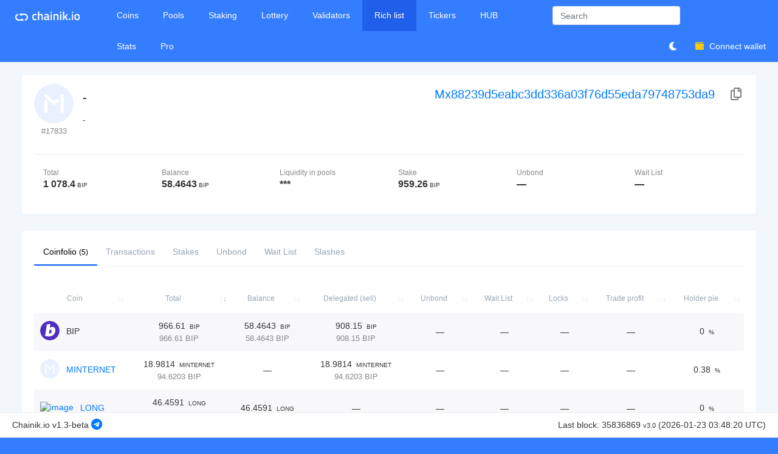

--- FILE ---
content_type: text/html; charset=UTF-8
request_url: https://chainik.io/address/Mx88239d5eabc3dd336a03f76d55eda79748753da9
body_size: 4056
content:
<!DOCTYPE html>
<html>
<head>
    <meta charset="utf-8"/>
    <meta name="viewport" content="width=device-width, initial-scale=1.0"/>
    <meta name="theme-color" content="#347dff"/>
    <title>Chainik</title>
    <meta name="description" content="Minter coins market cap rankings, charts, and more.">
    <meta property="og:locale" content="en_US">
    <meta property="og:type" content="website">
    <meta property="og:title" content="Chainik">
    <meta property="og:description" content="Minter coins market cap rankings, charts, and more.">
    <meta property="og:image" content="/img/chainik-ava.png">
    <meta property="og:url" content="https://chainik.io">
    <meta property="og:site_name" content="Chainik">
    <meta name="yandex-verification" content="1dae17545e22e618" />
    <link rel="apple-touch-icon" sizes="180x180" href="/img/apple-touch-icon.png">
    <link rel="icon" type="image/png" sizes="32x32" href="/img/favicon-32x32.png">
    <link rel="icon" type="image/png" sizes="16x16" href="/img/favicon-16x16.png">
    <link rel="manifest" href="/img/site.webmanifest">
    <link rel="mask-icon" href="/img/safari-pinned-tab.svg" color="#5bbad5">
    <link rel="shortcut icon" href="/img/favicon.ico">
    <meta name="msapplication-TileColor" content="#2d89ef">
    <meta name="msapplication-config" content="/img/browserconfig.xml">
    <link href="/css/bootstrap.min.css" rel="stylesheet"/>
    <link href="/font-awesome/css/all.css" rel="stylesheet">
    <link href="/chartist/chartist.min.css" rel="stylesheet"/>
    <link href="/DataTables/datatables.min.css" rel="stylesheet" type="text/css"/>
    <link href="/css/awesome-bootstrap-checkbox.css" rel="stylesheet"/>
    <link href="/css/animate.css" rel="stylesheet"/>
    <link href="/css/all.css?id=3c3f4743aa229efe8d3a" rel="stylesheet"/>
    <link rel="stylesheet" href="//code.jquery.com/ui/1.12.1/themes/base/jquery-ui.css">
        <script>window.CONFIG = {"csrfToken":"uaww3RFxueeOUozOAO9VVuZxLfzdcUXfC1PFFHtS","debug":false,"api":{"domain":"api.chainik.io"},"minter":{"minReserveBip":10000,"blockVersion":"v1.2"},"i18n":{"auth":"auth","minter":{"transaction":{"type":["All","Send","Sell coin","Sell all coin","Buy coin","Create coin","Declare candidacy","Delegate","Unbond","Redeem check","Set candidate online","Set candidate offline","Create multisig","Multisend","Edit candidate","Set halt block","Recreate coin","Edit coin owner","Edit multisig","Price vote","Edit candidate public key","Add liquidity","Remove liquidity","Sell swap pool","Buy swap pool","Sell all swap pool","Edit candidate commission","Move stake","Mint token","Burn token","Create token","Recreate token","Vote commission","Vote update","Create swap pool","Add limit order","Remove limit order","Lock stake","Lock coin"],"side":{"1":"Buy","2":"Sell","3":"Fee"}}},"pagination":"pagination","passwords":"passwords","validation":"validation"},"themes":{"default":{"theme-color":"#347dff","tv":{"bg-color":"#ffffff","text-color":"#8397a9","grid":{"vert-lines":"#e7eaec","horz-lines":"#e7eaec"},"price-scale":{"border-color":"#eaf1ff"},"wm-color":"#f0f6ff","time-scale":{"border-color":"#eaf1ff"}},"coin-icon":"\/img\/coin-w.svg","address-icon":"\/img\/coin-w.svg","validator-icon":"\/img\/coin-w.svg"},"night":{"theme-color":"#1a2035","tv":{"bg-color":"#1a2035","text-color":"#8397a9","grid":{"vert-lines":"#2b314e","horz-lines":"#2b314e"},"price-scale":{"border-color":"#2b314e"},"wm-color":"#262a44","time-scale":{"border-color":"#2b314e"}},"coin-icon":"\/img\/coin-n.svg","address-icon":"\/img\/coin-n.svg","validator-icon":"\/img\/coin-n.svg"}},"chainik":{"address":"Mx1434ec1028936cd49ce82c88278e43b8e888100a"},"auth":{"minter-link-protocol":"auth-6972ef89341c5","method":false,"minterLinkAuthorizationUrl":"https:\/\/bip.to\/tx\/8AGY14CUFDTsECiTbNSc6CyIJ45DuOiIEAqAkmF1dGgtNjk3MmVmODkzNDFjNYCAgA"},"path":"\/address\/Mx88239d5eabc3dd336a03f76d55eda79748753da9"}</script>
            <script>window.data = {"isMultisig":false}</script>
            <!-- Google Tag Manager -->
        <script>(function(w,d,s,l,i){w[l]=w[l]||[];w[l].push({'gtm.start':
                    new Date().getTime(),event:'gtm.js'});var f=d.getElementsByTagName(s)[0],
                j=d.createElement(s),dl=l!='dataLayer'?'&l='+l:'';j.async=true;j.src=
                'https://www.googletagmanager.com/gtm.js?id='+i+dl;f.parentNode.insertBefore(j,f);
            })(window,document,'script','dataLayer','GTM-T8QGBW5');</script>
        <!-- End Google Tag Manager -->
    </head>
<body id="theme-default" class="top-navigation skin-3">
<!-- Google Tag Manager (noscript) -->
<noscript><iframe src="https://www.googletagmanager.com/ns.html?id=GTM-T8QGBW5"
                  height="0" width="0" style="display:none;visibility:hidden"></iframe></noscript>
<!-- End Google Tag Manager (noscript) -->
<div id="wrapper">
    <div id="page-wrapper" class="gray-bg">

        <div class="row blue-bg">
            <nav class="navbar navbar-expand-lg navbar-static-top" role="navigation">
                <a href="/" class="navbar-brand pc"><img src="/img/logo-w.svg" style="width: auto; height: 15px;"></a>
                <a href="/" class="navbar-brand mob"><img src="/img/icon-w.svg" style="width: auto; height: 15px;"></a>
                <button class="navbar-toggler" type="button" data-toggle="collapse" data-target="#navbar" aria-expanded="false" aria-label="Toggle navigation">
                    <i class="fas fa-bars"></i>
                </button>
                <div class="navbar-collapse collapse" id="navbar">
                    <ul class="nav navbar-nav mr-auto">
                                                                                <li class="">
                                <a aria-expanded="false" role="button" href="/">Coins
                                                                    </a>
                            </li>
                                                                                <li class="">
                                <a aria-expanded="false" role="button" href="/pools">Pools
                                                                    </a>
                            </li>
                                                                                <li class="">
                                <a aria-expanded="false" role="button" href="/staking">Staking
                                                                    </a>
                            </li>
                                                                                <li class="">
                                <a aria-expanded="false" role="button" href="/lottery">Lottery
                                                                    </a>
                            </li>
                                                                                <li class="">
                                <a aria-expanded="false" role="button" href="/validators">Validators
                                                                    </a>
                            </li>
                                                                                <li class="active ">
                                <a aria-expanded="false" role="button" href="/richlist">Rich list
                                                                    </a>
                            </li>
                                                                                <li class="">
                                <a aria-expanded="false" role="button" href="/tickers">Tickers
                                                                    </a>
                            </li>
                                                                                <li class="">
                                <a aria-expanded="false" role="button" href="/hub">HUB
                                                                    </a>
                            </li>
                                                                                <li class="">
                                <a aria-expanded="false" role="button" href="/stats">Stats
                                                                    </a>
                            </li>
                                                                                <li class="">
                                <a aria-expanded="false" role="button" href="/pro">Pro
                                                                    </a>
                            </li>
                                            </ul>

                    
                </div>
                <div class="nav navbar-nav navbar-right">
                    <div class="coin-search">
                        <form role="search">
                            <div class="form-group">
                                <input type="text" id="search" name="search" class="form-control form-control-sm typeahead" placeholder="Search" autocomplete="off">
                            </div>
                        </form>
                    </div>
                    <div class="nav-buttons">
                        <span class="theme-switcher"><i class="fas fa-moon"></i></span>
                        <wallet-header></wallet-header>
                    </div>
                </div>
            </nav>
        </div>
        <div class="wrapper wrapper-content">
            <div class="row">
    <div class="col-lg-12">
        <div class="ibox coin address">
            <div class="ibox-content">
                <div class="row text-left">
                    <div class="col-xl-6 m-b-sm profile-block">
                        <div class="profile-image">
                            <img src="/img/coin-w.svg" class="address-icon-ico rounded-circle m-b-xs" alt="profile" onerror="this.src=window.CONFIG.themes[window.theme]['address-icon']">
                            <span class="span-rank text-muted d-flex justify-content-center">#17833</span>
                        </div>
                        <div class="profile-info">
                            <h2>-                                                             </h2>
                                                        <p>-</p>
                        </div>
                    </div>
                    <div class="col-xl-6 m-b-sm">
                        <div class="h4 block m-t-xs m-b-md walletaddress">
                            <span>Mx88239d5eabc3dd336a03f76d55eda79748753da9</span>
                            <a class="btn-copy-address"><i class="far fa-copy"></i></a>
                            

                            
                        </div>
                        <div class="row">
                            <div class="col-xl-12 m-b-sm text-right add-address-info">
                                                                <div class="achievements">
                                                                    </div>
                                                                
                            </div>
                        </div>
                    </div>
                </div>
                <div class="row balances-row">
                    <div class="col-lg-6 m-b-sm">
                        <div class="row">
                            <div class="col-sm-4 m-b-sm">
                                <small class="text-muted block">Total</small>
                                <span class="h5 font-bold m-b-none block">1 078.4<span class="coin-symbol">BIP</span> </span>
                            </div>
                            <div class="col-sm-4 m-b-sm">
                                <small class="text-muted block">Balance</small>
                                <span class="h5 font-bold m-b-none block">58.4643<span class="coin-symbol">BIP</span> </span>
                            </div>
                            <div class="col-sm-4 m-b-sm">
                                <small class="text-muted block">Liquidity in pools</small>
                                <span class="h5 font-bold m-b-none block">***</span>
                            </div>
                        </div>
                    </div>
                    <div class="col-lg-6 m-b-sm">
                        <div class="row">
                            <div class="col-sm-4 m-b-sm">
                                <small class="text-muted block">Stake</small>
                                <span class="h5 font-bold m-b-none block">959.26<span class="coin-symbol">BIP</span> </span>
                            </div>
                            <div class="col-sm-4 m-b-sm">
                                <small class="text-muted block">Unbond</small>
                                <span class="h5 font-bold m-b-none block"> — </span>
                            </div>
                            <div class="col-sm-4 m-b-sm">
                                <small class="text-muted block">Wait List</small>
                                <span class="h5 font-bold m-b-none block "> — </span>
                            </div>
                        </div>
                    </div>
                </div>
            </div>
        </div>
    </div>
</div>

<div class="row">
    <div class="col-lg-12 ">
        <div class="ibox address-tables">
            <div class="ibox-content">
            <div class="row">
                    <div class="col-sm-12 m-b-lg">
                        <div class="btn-group btn-group-toggle radio-tabs-coins table-responsive tab-data-table-tabs" data-toggle="buttons">
                        </div>
                    </div>
                </div>
                <div class="row transaction-search-panel">
                    <div class="col-lg-12">
                        <div class="btn-group btn-group-toggle m-r-md m-b-sm" data-toggle="buttons">
                            <label class="btn btn-sm btn-white active">
                                <input type="radio" name="transaction-direction" value="" autocomplete="off" checked=""> All
                            </label>
                            <label class="btn btn-sm btn-white">
                                <input type="radio" name="transaction-direction" value="1" autocomplete="off"> In
                            </label>
                            <label class="btn btn-sm btn-white">
                                <input type="radio" name="transaction-direction" value="-1" autocomplete="off"> Out
                            </label>
                            <label class="btn btn-sm btn-white">
                                <input type="radio" name="transaction-direction" value="0" autocomplete="off"> Self
                            </label>
                        </div>
                        <div class="btn-group m-r-xs m-b-sm transaction-filter-type">
                            <button data-toggle="dropdown" class="btn btn-outline btn-success btn-sm dropdown-toggle mr-2">All</button>
                            <ul class="dropdown-menu scrollable-menu" role="menu"></ul>
                        </div>
                        
                        <div class="btn-group m-r-xs m-b-sm trans-search">
                            <input type="text" id="transaction-search" class="form-control form-control-sm cleared" placeholder="Search">
                        </div>
                    </div>
                </div>
                                <div id="address-coins_wrapper" class="dataTables_wrapper dt-bootstrap4 no-footer tab-data-table-tables"></div>
            </div>
        </div>
    </div>
</div>
        </div>
        <div class="footer fixed_full">
            <div class="float-right" title="44986870">
                Last block: 35836869 <small>v3.0</small> (2026-01-23 03:48:20 UTC)
            </div>
            <div class="version">Chainik.io v1.3-beta <a href="https://t.me/chainik_io"><i class="fab fa-telegram fa-lg"></i></a></div>
        </div>
    </div>
</div>

<div id="modals">
    <div class="modal inmodal" id="connectWallet" tabindex="-1" role="dialog" aria-hidden="true">
        <div class="modal-dialog">
            <div class="modal-content modal-auth">
                <div class="modal-header">
                    <button type="button" class="close" data-dismiss="modal"><span aria-hidden="true">&times;</span><span class="sr-only">Close</span></button>
                    <h4 class="modal-title">Connect Wallet</h4>

                    
                </div>
                <div class="modal-body">
                    <auth></auth>
                </div>
            </div>
        </div>
    </div>

    
</div>

<!-- Mainly scripts -->
<script src="/js/jquery-3.1.1.min.js"></script>
<script src="/js/popper.min.js"></script>
<script src="/js/bootstrap.js"></script>
<script src="/js/plugins/metisMenu/jquery.metisMenu.js"></script>
<script src="/js/plugins/slimscroll/jquery.slimscroll.min.js"></script>
<script src="/js/plugins/autocomplete/jquery.autocomplete.min.js"></script>

<!-- Custom and plugin javascript -->
<script src="/js/chainik.js"></script>
<script src="/js/plugins/pace/pace.min.js"></script>
<script src="/js/bundle/common.js?id=0a1cf5cd56a92df3fe01"></script>
    <script src="/DataTables/datatables.js" type="text/javascript" ></script>
    <script src="/js/bundle/address.js?id=4de1982213bafd84b56e"></script>
</body>

</html>


--- FILE ---
content_type: text/css
request_url: https://chainik.io/css/awesome-bootstrap-checkbox.css
body_size: 1267
content:
.checkbox {
    padding-left: 20px;
  }
  .checkbox label {
    display: inline-block;
    vertical-align: middle;
    position: relative;
    padding-left: 5px;
  }
  .checkbox label::before {
    content: "";
    display: inline-block;
    position: absolute;
    width: 17px;
    height: 17px;
    left: 0;
    margin-left: -20px;
    border: 1px solid #cccccc;
    border-radius: 3px;
    background-color: #fff;
    -webkit-transition: border 0.15s ease-in-out, color 0.15s ease-in-out;
    -o-transition: border 0.15s ease-in-out, color 0.15s ease-in-out;
    transition: border 0.15s ease-in-out, color 0.15s ease-in-out;
  }
  .checkbox label::after {
    display: inline-block;
    position: absolute;
    width: 16px;
    height: 16px;
    left: 0;
    top: 0;
    margin-left: -20px;
    padding-left: 3px;
    padding-top: 1px;
    font-size: 11px;
    color: #555555;
    line-height: 1.4;
  }
  .checkbox input[type="checkbox"],
  .checkbox input[type="radio"] {
    opacity: 0;
    z-index: 1;
    cursor: pointer;
  }
  .checkbox input[type="checkbox"]:focus + label::before,
  .checkbox input[type="radio"]:focus + label::before {
    outline: thin dotted;
    outline: 5px auto -webkit-focus-ring-color;
    outline-offset: -2px;
  }
  .checkbox input[type="checkbox"]:checked + label::after,
  .checkbox input[type="radio"]:checked + label::after {
    font-family: "FontAwesome";
    content: "\f00c";
  }
  .checkbox input[type="checkbox"]:indeterminate + label::after,
  .checkbox input[type="radio"]:indeterminate + label::after {
    display: block;
    content: "";
    width: 10px;
    height: 3px;
    background-color: #555555;
    border-radius: 2px;
    margin-left: -16.5px;
    margin-top: 7px;
  }
  .checkbox input[type="checkbox"]:disabled,
  .checkbox input[type="radio"]:disabled {
    cursor: not-allowed;
  }
  .checkbox input[type="checkbox"]:disabled + label,
  .checkbox input[type="radio"]:disabled + label {
    opacity: 0.65;
  }
  .checkbox input[type="checkbox"]:disabled + label::before,
  .checkbox input[type="radio"]:disabled + label::before {
    background-color: #eeeeee;
    cursor: not-allowed;
  }
  .checkbox.checkbox-circle label::before {
    border-radius: 50%;
  }
  .checkbox.checkbox-inline {
    margin-top: 0;
  }
  
  .checkbox-primary input[type="checkbox"]:checked + label::before,
  .checkbox-primary input[type="radio"]:checked + label::before {
    background-color: #337ab7;
    border-color: #337ab7;
  }
  .checkbox-primary input[type="checkbox"]:checked + label::after,
  .checkbox-primary input[type="radio"]:checked + label::after {
    color: #fff;
  }
  
  .checkbox-danger input[type="checkbox"]:checked + label::before,
  .checkbox-danger input[type="radio"]:checked + label::before {
    background-color: #d9534f;
    border-color: #d9534f;
  }
  .checkbox-danger input[type="checkbox"]:checked + label::after,
  .checkbox-danger input[type="radio"]:checked + label::after {
    color: #fff;
  }
  
  .checkbox-info input[type="checkbox"]:checked + label::before,
  .checkbox-info input[type="radio"]:checked + label::before {
    background-color: #5bc0de;
    border-color: #5bc0de;
  }
  .checkbox-info input[type="checkbox"]:checked + label::after,
  .checkbox-info input[type="radio"]:checked + label::after {
    color: #fff;
  }
  
  .checkbox-warning input[type="checkbox"]:checked + label::before,
  .checkbox-warning input[type="radio"]:checked + label::before {
    background-color: #f0ad4e;
    border-color: #f0ad4e;
  }
  .checkbox-warning input[type="checkbox"]:checked + label::after,
  .checkbox-warning input[type="radio"]:checked + label::after {
    color: #fff;
  }
  
  .checkbox-success input[type="checkbox"]:checked + label::before,
  .checkbox-success input[type="radio"]:checked + label::before {
    background-color: #5cb85c;
    border-color: #5cb85c;
  }
  .checkbox-success input[type="checkbox"]:checked + label::after,
  .checkbox-success input[type="radio"]:checked + label::after {
    color: #fff;
  }
  
  .checkbox-primary input[type="checkbox"]:indeterminate + label::before,
  .checkbox-primary input[type="radio"]:indeterminate + label::before {
    background-color: #337ab7;
    border-color: #337ab7;
  }
  
  .checkbox-primary input[type="checkbox"]:indeterminate + label::after,
  .checkbox-primary input[type="radio"]:indeterminate + label::after {
    background-color: #fff;
  }
  
  .checkbox-danger input[type="checkbox"]:indeterminate + label::before,
  .checkbox-danger input[type="radio"]:indeterminate + label::before {
    background-color: #d9534f;
    border-color: #d9534f;
  }
  
  .checkbox-danger input[type="checkbox"]:indeterminate + label::after,
  .checkbox-danger input[type="radio"]:indeterminate + label::after {
    background-color: #fff;
  }
  
  .checkbox-info input[type="checkbox"]:indeterminate + label::before,
  .checkbox-info input[type="radio"]:indeterminate + label::before {
    background-color: #5bc0de;
    border-color: #5bc0de;
  }
  
  .checkbox-info input[type="checkbox"]:indeterminate + label::after,
  .checkbox-info input[type="radio"]:indeterminate + label::after {
    background-color: #fff;
  }
  
  .checkbox-warning input[type="checkbox"]:indeterminate + label::before,
  .checkbox-warning input[type="radio"]:indeterminate + label::before {
    background-color: #f0ad4e;
    border-color: #f0ad4e;
  }
  
  .checkbox-warning input[type="checkbox"]:indeterminate + label::after,
  .checkbox-warning input[type="radio"]:indeterminate + label::after {
    background-color: #fff;
  }
  
  .checkbox-success input[type="checkbox"]:indeterminate + label::before,
  .checkbox-success input[type="radio"]:indeterminate + label::before {
    background-color: #5cb85c;
    border-color: #5cb85c;
  }
  
  .checkbox-success input[type="checkbox"]:indeterminate + label::after,
  .checkbox-success input[type="radio"]:indeterminate + label::after {
    background-color: #fff;
  }
  
  .radio {
    padding-left: 20px;
  }
  .radio label {
    display: inline-block;
    vertical-align: middle;
    position: relative;
    padding-left: 5px;
  }
  .radio label::before {
    content: "";
    display: inline-block;
    position: absolute;
    width: 17px;
    height: 17px;
    left: 0;
    margin-left: -20px;
    border: 1px solid #cccccc;
    border-radius: 50%;
    background-color: #fff;
    -webkit-transition: border 0.15s ease-in-out;
    -o-transition: border 0.15s ease-in-out;
    transition: border 0.15s ease-in-out;
  }
  .radio label::after {
    display: inline-block;
    position: absolute;
    content: " ";
    width: 11px;
    height: 11px;
    left: 3px;
    top: 3px;
    margin-left: -20px;
    border-radius: 50%;
    background-color: #555555;
    -webkit-transform: scale(0, 0);
    -ms-transform: scale(0, 0);
    -o-transform: scale(0, 0);
    transform: scale(0, 0);
    -webkit-transition: -webkit-transform 0.1s cubic-bezier(0.8, -0.33, 0.2, 1.33);
    -moz-transition: -moz-transform 0.1s cubic-bezier(0.8, -0.33, 0.2, 1.33);
    -o-transition: -o-transform 0.1s cubic-bezier(0.8, -0.33, 0.2, 1.33);
    transition: transform 0.1s cubic-bezier(0.8, -0.33, 0.2, 1.33);
  }
  .radio input[type="radio"] {
    opacity: 0;
    z-index: 1;
    cursor: pointer;
  }
  .radio input[type="radio"]:focus + label::before {
    outline: thin dotted;
    outline: 5px auto -webkit-focus-ring-color;
    outline-offset: -2px;
  }
  .radio input[type="radio"]:checked + label::after {
    -webkit-transform: scale(1, 1);
    -ms-transform: scale(1, 1);
    -o-transform: scale(1, 1);
    transform: scale(1, 1);
  }
  .radio input[type="radio"]:disabled {
    cursor: not-allowed;
  }
  .radio input[type="radio"]:disabled + label {
    opacity: 0.65;
  }
  .radio input[type="radio"]:disabled + label::before {
    cursor: not-allowed;
  }
  .radio.radio-inline {
    margin-top: 0;
  }
  
  .radio-primary input[type="radio"] + label::after {
    background-color: #337ab7;
  }
  .radio-primary input[type="radio"]:checked + label::before {
    border-color: #337ab7;
  }
  .radio-primary input[type="radio"]:checked + label::after {
    background-color: #337ab7;
  }
  
  .radio-danger input[type="radio"] + label::after {
    background-color: #d9534f;
  }
  .radio-danger input[type="radio"]:checked + label::before {
    border-color: #d9534f;
  }
  .radio-danger input[type="radio"]:checked + label::after {
    background-color: #d9534f;
  }
  
  .radio-info input[type="radio"] + label::after {
    background-color: #5bc0de;
  }
  .radio-info input[type="radio"]:checked + label::before {
    border-color: #5bc0de;
  }
  .radio-info input[type="radio"]:checked + label::after {
    background-color: #5bc0de;
  }
  
  .radio-warning input[type="radio"] + label::after {
    background-color: #f0ad4e;
  }
  .radio-warning input[type="radio"]:checked + label::before {
    border-color: #f0ad4e;
  }
  .radio-warning input[type="radio"]:checked + label::after {
    background-color: #f0ad4e;
  }
  
  .radio-success input[type="radio"] + label::after {
    background-color: #5cb85c;
  }
  .radio-success input[type="radio"]:checked + label::before {
    border-color: #5cb85c;
  }
  .radio-success input[type="radio"]:checked + label::after {
    background-color: #5cb85c;
  }
  
  input[type="checkbox"].styled:checked + label:after,
  input[type="radio"].styled:checked + label:after {
    font-family: 'FontAwesome';
    content: "\f00c";
  }
  input[type="checkbox"] .styled:checked + label::before,
  input[type="radio"] .styled:checked + label::before {
    color: #fff;
  }
  input[type="checkbox"] .styled:checked + label::after,
  input[type="radio"] .styled:checked + label::after {
    color: #fff;
  }

--- FILE ---
content_type: application/javascript
request_url: https://chainik.io/js/bundle/common.js?id=0a1cf5cd56a92df3fe01
body_size: 298371
content:
/*! For license information please see common.js.LICENSE.txt */
(()=>{var t={2858:t=>{t.exports=function(t){if(Array.isArray(t))return t}},3646:t=>{t.exports=function(t){if(Array.isArray(t)){for(var e=0,n=new Array(t.length);e<t.length;e++)n[e]=t[e];return n}}},9713:t=>{t.exports=function(t,e,n){return e in t?Object.defineProperty(t,e,{value:n,enumerable:!0,configurable:!0,writable:!0}):t[e]=n,t}},6860:t=>{t.exports=function(t){if(Symbol.iterator in Object(t)||"[object Arguments]"===Object.prototype.toString.call(t))return Array.from(t)}},3884:t=>{t.exports=function(t,e){if(Symbol.iterator in Object(t)||"[object Arguments]"===Object.prototype.toString.call(t)){var n=[],r=!0,i=!1,o=void 0;try{for(var a,s=t[Symbol.iterator]();!(r=(a=s.next()).done)&&(n.push(a.value),!e||n.length!==e);r=!0);}catch(t){i=!0,o=t}finally{try{r||null==s.return||s.return()}finally{if(i)throw o}}return n}}},521:t=>{t.exports=function(){throw new TypeError("Invalid attempt to destructure non-iterable instance")}},8206:t=>{t.exports=function(){throw new TypeError("Invalid attempt to spread non-iterable instance")}},3038:(t,e,n)=>{var r=n(2858),i=n(3884),o=n(521);t.exports=function(t,e){return r(t)||i(t,e)||o()}},319:(t,e,n)=>{var r=n(3646),i=n(6860),o=n(8206);t.exports=function(t){return r(t)||i(t)||o()}},8:t=>{function e(t){return(e="function"==typeof Symbol&&"symbol"==typeof Symbol.iterator?function(t){return typeof t}:function(t){return t&&"function"==typeof Symbol&&t.constructor===Symbol&&t!==Symbol.prototype?"symbol":typeof t})(t)}function n(r){return"function"==typeof Symbol&&"symbol"===e(Symbol.iterator)?t.exports=n=function(t){return e(t)}:t.exports=n=function(t){return t&&"function"==typeof Symbol&&t.constructor===Symbol&&t!==Symbol.prototype?"symbol":e(t)},n(r)}t.exports=n},7757:(t,e,n)=>{t.exports=n(5666)},4301:(t,e,n)=>{t.exports=function(t){var e={};function n(r){if(e[r])return e[r].exports;var i=e[r]={i:r,l:!1,exports:{}};return t[r].call(i.exports,i,i.exports,n),i.l=!0,i.exports}return n.m=t,n.c=e,n.d=function(t,e,r){n.o(t,e)||Object.defineProperty(t,e,{enumerable:!0,get:r})},n.r=function(t){"undefined"!=typeof Symbol&&Symbol.toStringTag&&Object.defineProperty(t,Symbol.toStringTag,{value:"Module"}),Object.defineProperty(t,"__esModule",{value:!0})},n.t=function(t,e){if(1&e&&(t=n(t)),8&e)return t;if(4&e&&"object"==typeof t&&t&&t.__esModule)return t;var r=Object.create(null);if(n.r(r),Object.defineProperty(r,"default",{enumerable:!0,value:t}),2&e&&"string"!=typeof t)for(var i in t)n.d(r,i,function(e){return t[e]}.bind(null,i));return r},n.n=function(t){var e=t&&t.__esModule?function(){return t.default}:function(){return t};return n.d(e,"a",e),e},n.o=function(t,e){return Object.prototype.hasOwnProperty.call(t,e)},n.p="/",n(n.s=16)}([function(t,e){t.exports=n(3038)},function(t,e){t.exports=n(319)},function(t,e){t.exports=n(9713)},function(t,e){t.exports=n(4390)},function(t,e){t.exports=n(308)},function(t,e){t.exports=n(3279)},function(t,e){t.exports=n(6743)},function(t,e){t.exports=n(6141)},function(t,e){t.exports=n(1463)},function(t,e){t.exports=n(6557)},function(t,e){t.exports=n(5703)},function(t,e){t.exports=n(8)},function(t,e){t.exports=n(928)},function(t,e){t.exports=n(3933)},function(t,e){t.exports=n(538)},function(t,e,n){},function(t,e,n){"use strict";n.r(e);var r=n(0),i=n.n(r),o=n(1),a=n.n(o),s=n(2),u=n.n(s),l=n(3),c=n.n(l),h=n(4),f=n.n(h).a;function d(t){return function(e){if("mousedown"===e.type&&0===e.button){for(var n=arguments.length,r=new Array(n>1?n-1:0),i=1;i<n;i++)r[i-1]=arguments[i];t.call.apply(t,[this,e].concat(r))}}}function p(t,e){var n=t.getBoundingClientRect(),r=e.getBoundingClientRect(),i=e.offsetHeight/3;r.bottom+i>n.bottom?t.scrollTop=Math.min(e.offsetTop+e.clientHeight-t.offsetHeight+i,t.scrollHeight):r.top-i<n.top&&(t.scrollTop=Math.max(e.offsetTop-i,0))}var m,v=n(5),g=n.n(v),b=n(6),y=n.n(b);function w(t,e){var n=t.indexOf(e);-1!==n&&t.splice(n,1)}var _=[];function M(t){var e=t.$el,n=t.listener,r=t.lastWidth,i=t.lastHeight,o=e.offsetWidth,a=e.offsetHeight;r===o&&i===a||(t.lastWidth=o,t.lastHeight=a,n({width:o,height:a}))}function x(t,e){var n={$el:t,listener:e,lastWidth:null,lastHeight:null};return _.push(n),M(n),m=setInterval((function(){_.forEach(M)}),100),function(){w(_,n),_.length||(clearInterval(m),m=null)}}function A(t,e){var n=9===document.documentMode,r=!0,i=(n?x:y.a)(t,(function(){return r||e.apply(void 0,arguments)}));return r=!1,i}function S(t){var e=getComputedStyle(t),n=e.overflow,r=e.overflowX,i=e.overflowY;return/(auto|scroll|overlay)/.test(n+i+r)}function k(t,e){var n=function(t){for(var e=[],n=t.parentNode;n&&"BODY"!==n.nodeName&&n.nodeType===document.ELEMENT_NODE;)S(n)&&e.push(n),n=n.parentNode;return e.push(window),e}(t);return window.addEventListener("resize",e,{passive:!0}),n.forEach((function(t){t.addEventListener("scroll",e,{passive:!0})})),function(){window.removeEventListener("resize",e,{passive:!0}),n.forEach((function(t){t.removeEventListener("scroll",e,{passive:!0})}))}}function E(t){return t!=t}var C=n(7),O=n.n(C),T=n(8),R=n.n(T),L=n(9),I=n.n(L),B=n(10),N=n.n(B),D=function(){return Object.create(null)},P=n(11),j=n.n(P);function z(t){return null!=t&&"object"===j()(t)&&Object.getPrototypeOf(t)===Object.prototype}function $(t,e){if(z(e))for(var n=Object.keys(e),r=0,i=n.length;r<i;r++)o=t,a=n[r],z(s=e[n[r]])?(o[a]||(o[a]={}),$(o[a],s)):o[a]=s;var o,a,s;return t}var F=n(12),U=n.n(F);function q(t,e){return-1!==t.indexOf(e)}function V(t,e,n){for(var r=0,i=t.length;r<i;r++)if(e.call(n,t[r],r,t))return t[r]}function H(t,e){if(t.length!==e.length)return!0;for(var n=0;n<t.length;n++)if(t[n]!==e[n])return!0;return!1}var Y=null,K="ALL_CHILDREN",W="ALL_DESCENDANTS",Z="LEAF_CHILDREN",G="LEAF_DESCENDANTS",J="LOAD_ROOT_OPTIONS",Q="LOAD_CHILDREN_OPTIONS",X="ASYNC_SEARCH",tt="ALL",et="BRANCH_PRIORITY",nt="LEAF_PRIORITY",rt="ALL_WITH_INDETERMINATE",it="ORDER_SELECTED",ot="LEVEL",at="INDEX",st=8,ut=13,lt=27,ct=35,ht=36,ft=37,dt=38,pt=39,mt=40,vt=46;function gt(t,e){var n=Object.keys(t);if(Object.getOwnPropertySymbols){var r=Object.getOwnPropertySymbols(t);e&&(r=r.filter((function(e){return Object.getOwnPropertyDescriptor(t,e).enumerable}))),n.push.apply(n,r)}return n}function bt(t){for(var e=1;e<arguments.length;e++){var n=null!=arguments[e]?arguments[e]:{};e%2?gt(n,!0).forEach((function(e){u()(t,e,n[e])})):Object.getOwnPropertyDescriptors?Object.defineProperties(t,Object.getOwnPropertyDescriptors(n)):gt(n).forEach((function(e){Object.defineProperty(t,e,Object.getOwnPropertyDescriptor(n,e))}))}return t}function yt(t,e){for(var n=0;;){if(t.level<n)return-1;if(e.level<n)return 1;if(t.index[n]!==e.index[n])return t.index[n]-e.index[n];n++}}function wt(t,e,n){return t?c()(e,n):q(n,e)}function _t(t){return t.message||String(t)}var Mt=0,xt={provide:function(){return{instance:this}},props:{allowClearingDisabled:{type:Boolean,default:!1},allowSelectingDisabledDescendants:{type:Boolean,default:!1},alwaysOpen:{type:Boolean,default:!1},appendToBody:{type:Boolean,default:!1},async:{type:Boolean,default:!1},autoFocus:{type:Boolean,default:!1},autoLoadRootOptions:{type:Boolean,default:!0},autoDeselectAncestors:{type:Boolean,default:!1},autoDeselectDescendants:{type:Boolean,default:!1},autoSelectAncestors:{type:Boolean,default:!1},autoSelectDescendants:{type:Boolean,default:!1},backspaceRemoves:{type:Boolean,default:!0},beforeClearAll:{type:Function,default:N()(!0)},branchNodesFirst:{type:Boolean,default:!1},cacheOptions:{type:Boolean,default:!0},clearable:{type:Boolean,default:!0},clearAllText:{type:String,default:"Clear all"},clearOnSelect:{type:Boolean,default:!1},clearValueText:{type:String,default:"Clear value"},closeOnSelect:{type:Boolean,default:!0},defaultExpandLevel:{type:Number,default:0},defaultOptions:{default:!1},deleteRemoves:{type:Boolean,default:!0},delimiter:{type:String,default:","},flattenSearchResults:{type:Boolean,default:!1},disableBranchNodes:{type:Boolean,default:!1},disabled:{type:Boolean,default:!1},disableFuzzyMatching:{type:Boolean,default:!1},flat:{type:Boolean,default:!1},instanceId:{default:function(){return"".concat(Mt++,"$$")},type:[String,Number]},joinValues:{type:Boolean,default:!1},limit:{type:Number,default:1/0},limitText:{type:Function,default:function(t){return"and ".concat(t," more")}},loadingText:{type:String,default:"Loading..."},loadOptions:{type:Function},matchKeys:{type:Array,default:N()(["label"])},maxHeight:{type:Number,default:300},multiple:{type:Boolean,default:!1},name:{type:String},noChildrenText:{type:String,default:"No sub-options."},noOptionsText:{type:String,default:"No options available."},noResultsText:{type:String,default:"No results found..."},normalizer:{type:Function,default:I.a},openDirection:{type:String,default:"auto",validator:function(t){return q(["auto","top","bottom","above","below"],t)}},openOnClick:{type:Boolean,default:!0},openOnFocus:{type:Boolean,default:!1},options:{type:Array},placeholder:{type:String,default:"Select..."},required:{type:Boolean,default:!1},retryText:{type:String,default:"Retry?"},retryTitle:{type:String,default:"Click to retry"},searchable:{type:Boolean,default:!0},searchNested:{type:Boolean,default:!1},searchPromptText:{type:String,default:"Type to search..."},showCount:{type:Boolean,default:!1},showCountOf:{type:String,default:K,validator:function(t){return q([K,W,Z,G],t)}},showCountOnSearch:null,sortValueBy:{type:String,default:it,validator:function(t){return q([it,ot,at],t)}},tabIndex:{type:Number,default:0},value:null,valueConsistsOf:{type:String,default:et,validator:function(t){return q([tt,et,nt,rt],t)}},valueFormat:{type:String,default:"id"},zIndex:{type:[Number,String],default:999}},data:function(){return{trigger:{isFocused:!1,searchQuery:""},menu:{isOpen:!1,current:null,lastScrollPosition:0,placement:"bottom"},forest:{normalizedOptions:[],nodeMap:D(),checkedStateMap:D(),selectedNodeIds:this.extractCheckedNodeIdsFromValue(),selectedNodeMap:D()},rootOptionsStates:{isLoaded:!1,isLoading:!1,loadingError:""},localSearch:{active:!1,noResults:!0,countMap:D()},remoteSearch:D()}},computed:{selectedNodes:function(){return this.forest.selectedNodeIds.map(this.getNode)},internalValue:function(){var t,e=this;if(this.single||this.flat||this.disableBranchNodes||this.valueConsistsOf===tt)t=this.forest.selectedNodeIds.slice();else if(this.valueConsistsOf===et)t=this.forest.selectedNodeIds.filter((function(t){var n=e.getNode(t);return!!n.isRootNode||!e.isSelected(n.parentNode)}));else if(this.valueConsistsOf===nt)t=this.forest.selectedNodeIds.filter((function(t){var n=e.getNode(t);return!!n.isLeaf||0===n.children.length}));else if(this.valueConsistsOf===rt){var n,r=[];t=this.forest.selectedNodeIds.slice(),this.selectedNodes.forEach((function(e){e.ancestors.forEach((function(e){q(r,e.id)||q(t,e.id)||r.push(e.id)}))})),(n=t).push.apply(n,r)}return this.sortValueBy===ot?t.sort((function(t,n){return function(t,e){return t.level===e.level?yt(t,e):t.level-e.level}(e.getNode(t),e.getNode(n))})):this.sortValueBy===at&&t.sort((function(t,n){return yt(e.getNode(t),e.getNode(n))})),t},hasValue:function(){return this.internalValue.length>0},single:function(){return!this.multiple},visibleOptionIds:function(){var t=this,e=[];return this.traverseAllNodesByIndex((function(n){if(t.localSearch.active&&!t.shouldOptionBeIncludedInSearchResult(n)||e.push(n.id),n.isBranch&&!t.shouldExpand(n))return!1})),e},hasVisibleOptions:function(){return 0!==this.visibleOptionIds.length},showCountOnSearchComputed:function(){return"boolean"==typeof this.showCountOnSearch?this.showCountOnSearch:this.showCount},hasBranchNodes:function(){return this.forest.normalizedOptions.some((function(t){return t.isBranch}))},shouldFlattenOptions:function(){return this.localSearch.active&&this.flattenSearchResults}},watch:{alwaysOpen:function(t){t?this.openMenu():this.closeMenu()},branchNodesFirst:function(){this.initialize()},disabled:function(t){t&&this.menu.isOpen?this.closeMenu():t||this.menu.isOpen||!this.alwaysOpen||this.openMenu()},flat:function(){this.initialize()},internalValue:function(t,e){H(t,e)&&this.$emit("input",this.getValue(),this.getInstanceId())},matchKeys:function(){this.initialize()},multiple:function(t){t&&this.buildForestState()},options:{handler:function(){this.async||(this.initialize(),this.rootOptionsStates.isLoaded=Array.isArray(this.options))},deep:!0,immediate:!0},"trigger.searchQuery":function(){this.async?this.handleRemoteSearch():this.handleLocalSearch(),this.$emit("search-change",this.trigger.searchQuery,this.getInstanceId())},value:function(){var t=this.extractCheckedNodeIdsFromValue();H(t,this.internalValue)&&this.fixSelectedNodeIds(t)}},methods:{verifyProps:function(){var t=this;if(f((function(){return!t.async||t.searchable}),(function(){return'For async search mode, the value of "searchable" prop must be true.'})),null!=this.options||this.loadOptions||f((function(){return!1}),(function(){return'Are you meant to dynamically load options? You need to use "loadOptions" prop.'})),this.flat&&f((function(){return t.multiple}),(function(){return'You are using flat mode. But you forgot to add "multiple=true"?'})),!this.flat){["autoSelectAncestors","autoSelectDescendants","autoDeselectAncestors","autoDeselectDescendants"].forEach((function(e){f((function(){return!t[e]}),(function(){return'"'.concat(e,'" only applies to flat mode.')}))}))}},resetFlags:function(){this._blurOnSelect=!1},initialize:function(){var t=this.async?this.getRemoteSearchEntry().options:this.options;if(Array.isArray(t)){var e=this.forest.nodeMap;this.forest.nodeMap=D(),this.keepDataOfSelectedNodes(e),this.forest.normalizedOptions=this.normalize(Y,t,e),this.fixSelectedNodeIds(this.internalValue)}else this.forest.normalizedOptions=[]},getInstanceId:function(){return null==this.instanceId?this.id:this.instanceId},getValue:function(){var t=this;if("id"===this.valueFormat)return this.multiple?this.internalValue.slice():this.internalValue[0];var e=this.internalValue.map((function(e){return t.getNode(e).raw}));return this.multiple?e:e[0]},getNode:function(t){return f((function(){return null!=t}),(function(){return"Invalid node id: ".concat(t)})),null==t?null:t in this.forest.nodeMap?this.forest.nodeMap[t]:this.createFallbackNode(t)},createFallbackNode:function(t){var e=this.extractNodeFromValue(t),n={id:t,label:this.enhancedNormalizer(e).label||"".concat(t," (unknown)"),ancestors:[],parentNode:Y,isFallbackNode:!0,isRootNode:!0,isLeaf:!0,isBranch:!1,isDisabled:!1,isNew:!1,index:[-1],level:0,raw:e};return this.$set(this.forest.nodeMap,t,n)},extractCheckedNodeIdsFromValue:function(){var t=this;return null==this.value?[]:"id"===this.valueFormat?this.multiple?this.value.slice():[this.value]:(this.multiple?this.value:[this.value]).map((function(e){return t.enhancedNormalizer(e)})).map((function(t){return t.id}))},extractNodeFromValue:function(t){var e=this,n={id:t};return"id"===this.valueFormat?n:V(this.multiple?Array.isArray(this.value)?this.value:[]:this.value?[this.value]:[],(function(n){return n&&e.enhancedNormalizer(n).id===t}))||n},fixSelectedNodeIds:function(t){var e=this,n=[];if(this.single||this.flat||this.disableBranchNodes||this.valueConsistsOf===tt)n=t;else if(this.valueConsistsOf===et)t.forEach((function(t){n.push(t);var r=e.getNode(t);r.isBranch&&e.traverseDescendantsBFS(r,(function(t){n.push(t.id)}))}));else if(this.valueConsistsOf===nt)for(var r=D(),i=t.slice();i.length;){var o=i.shift(),a=this.getNode(o);n.push(o),a.isRootNode||(a.parentNode.id in r||(r[a.parentNode.id]=a.parentNode.children.length),0==--r[a.parentNode.id]&&i.push(a.parentNode.id))}else if(this.valueConsistsOf===rt)for(var s=D(),u=t.filter((function(t){var n=e.getNode(t);return n.isLeaf||0===n.children.length}));u.length;){var l=u.shift(),c=this.getNode(l);n.push(l),c.isRootNode||(c.parentNode.id in s||(s[c.parentNode.id]=c.parentNode.children.length),0==--s[c.parentNode.id]&&u.push(c.parentNode.id))}H(this.forest.selectedNodeIds,n)&&(this.forest.selectedNodeIds=n),this.buildForestState()},keepDataOfSelectedNodes:function(t){var e=this;this.forest.selectedNodeIds.forEach((function(n){if(t[n]){var r=bt({},t[n],{isFallbackNode:!0});e.$set(e.forest.nodeMap,n,r)}}))},isSelected:function(t){return!0===this.forest.selectedNodeMap[t.id]},traverseDescendantsBFS:function(t,e){if(t.isBranch)for(var n=t.children.slice();n.length;){var r=n[0];r.isBranch&&n.push.apply(n,a()(r.children)),e(r),n.shift()}},traverseDescendantsDFS:function(t,e){var n=this;t.isBranch&&t.children.forEach((function(t){n.traverseDescendantsDFS(t,e),e(t)}))},traverseAllNodesDFS:function(t){var e=this;this.forest.normalizedOptions.forEach((function(n){e.traverseDescendantsDFS(n,t),t(n)}))},traverseAllNodesByIndex:function(t){!function e(n){n.children.forEach((function(n){!1!==t(n)&&n.isBranch&&e(n)}))}({children:this.forest.normalizedOptions})},toggleClickOutsideEvent:function(t){t?document.addEventListener("mousedown",this.handleClickOutside,!1):document.removeEventListener("mousedown",this.handleClickOutside,!1)},getValueContainer:function(){return this.$refs.control.$refs["value-container"]},getInput:function(){return this.getValueContainer().$refs.input},focusInput:function(){this.getInput().focus()},blurInput:function(){this.getInput().blur()},handleMouseDown:d((function(t){(t.preventDefault(),t.stopPropagation(),this.disabled)||(this.getValueContainer().$el.contains(t.target)&&!this.menu.isOpen&&(this.openOnClick||this.trigger.isFocused)&&this.openMenu(),this._blurOnSelect?this.blurInput():this.focusInput(),this.resetFlags())})),handleClickOutside:function(t){this.$refs.wrapper&&!this.$refs.wrapper.contains(t.target)&&(this.blurInput(),this.closeMenu())},handleLocalSearch:function(){var t=this,e=this.trigger.searchQuery,n=function(){return t.resetHighlightedOptionWhenNecessary(!0)};if(!e)return this.localSearch.active=!1,n();this.localSearch.active=!0,this.localSearch.noResults=!0,this.traverseAllNodesDFS((function(e){var n;e.isBranch&&(e.isExpandedOnSearch=!1,e.showAllChildrenOnSearch=!1,e.isMatched=!1,e.hasMatchedDescendants=!1,t.$set(t.localSearch.countMap,e.id,(n={},u()(n,K,0),u()(n,W,0),u()(n,Z,0),u()(n,G,0),n)))}));var r=e.trim().toLocaleLowerCase(),i=r.replace(/\s+/g," ").split(" ");this.traverseAllNodesDFS((function(e){t.searchNested&&i.length>1?e.isMatched=i.every((function(t){return wt(!1,t,e.nestedSearchLabel)})):e.isMatched=t.matchKeys.some((function(n){return wt(!t.disableFuzzyMatching,r,e.lowerCased[n])})),e.isMatched&&(t.localSearch.noResults=!1,e.ancestors.forEach((function(e){return t.localSearch.countMap[e.id].ALL_DESCENDANTS++})),e.isLeaf&&e.ancestors.forEach((function(e){return t.localSearch.countMap[e.id].LEAF_DESCENDANTS++})),e.parentNode!==Y&&(t.localSearch.countMap[e.parentNode.id].ALL_CHILDREN+=1,e.isLeaf&&(t.localSearch.countMap[e.parentNode.id].LEAF_CHILDREN+=1))),(e.isMatched||e.isBranch&&e.isExpandedOnSearch)&&e.parentNode!==Y&&(e.parentNode.isExpandedOnSearch=!0,e.parentNode.hasMatchedDescendants=!0)})),n()},handleRemoteSearch:function(){var t=this,e=this.trigger.searchQuery,n=this.getRemoteSearchEntry(),r=function(){t.initialize(),t.resetHighlightedOptionWhenNecessary(!0)};if((""===e||this.cacheOptions)&&n.isLoaded)return r();this.callLoadOptionsProp({action:X,args:{searchQuery:e},isPending:function(){return n.isLoading},start:function(){n.isLoading=!0,n.isLoaded=!1,n.loadingError=""},succeed:function(i){n.isLoaded=!0,n.options=i,t.trigger.searchQuery===e&&r()},fail:function(t){n.loadingError=_t(t)},end:function(){n.isLoading=!1}})},getRemoteSearchEntry:function(){var t=this,e=this.trigger.searchQuery,n=this.remoteSearch[e]||bt({},{isLoaded:!1,isLoading:!1,loadingError:""},{options:[]});if(this.$watch((function(){return n.options}),(function(){t.trigger.searchQuery===e&&t.initialize()}),{deep:!0}),""===e){if(Array.isArray(this.defaultOptions))return n.options=this.defaultOptions,n.isLoaded=!0,n;if(!0!==this.defaultOptions)return n.isLoaded=!0,n}return this.remoteSearch[e]||this.$set(this.remoteSearch,e,n),n},shouldExpand:function(t){return this.localSearch.active?t.isExpandedOnSearch:t.isExpanded},shouldOptionBeIncludedInSearchResult:function(t){return!!t.isMatched||(!(!t.isBranch||!t.hasMatchedDescendants||this.flattenSearchResults)||!(t.isRootNode||!t.parentNode.showAllChildrenOnSearch))},shouldShowOptionInMenu:function(t){return!(this.localSearch.active&&!this.shouldOptionBeIncludedInSearchResult(t))},getControl:function(){return this.$refs.control.$el},getMenu:function(){var t=(this.appendToBody?this.$refs.portal.portalTarget:this).$refs.menu.$refs.menu;return t&&"#comment"!==t.nodeName?t:null},setCurrentHighlightedOption:function(t){var e=this,n=!(arguments.length>1&&void 0!==arguments[1])||arguments[1],r=this.menu.current;if(null!=r&&r in this.forest.nodeMap&&(this.forest.nodeMap[r].isHighlighted=!1),this.menu.current=t.id,t.isHighlighted=!0,this.menu.isOpen&&n){var i=function(){var n=e.getMenu(),r=n.querySelector('.vue-treeselect__option[data-id="'.concat(t.id,'"]'));r&&p(n,r)};this.getMenu()?i():this.$nextTick(i)}},resetHighlightedOptionWhenNecessary:function(){var t=arguments.length>0&&void 0!==arguments[0]&&arguments[0],e=this.menu.current;!t&&null!=e&&e in this.forest.nodeMap&&this.shouldShowOptionInMenu(this.getNode(e))||this.highlightFirstOption()},highlightFirstOption:function(){if(this.hasVisibleOptions){var t=this.visibleOptionIds[0];this.setCurrentHighlightedOption(this.getNode(t))}},highlightPrevOption:function(){if(this.hasVisibleOptions){var t=this.visibleOptionIds.indexOf(this.menu.current)-1;if(-1===t)return this.highlightLastOption();this.setCurrentHighlightedOption(this.getNode(this.visibleOptionIds[t]))}},highlightNextOption:function(){if(this.hasVisibleOptions){var t=this.visibleOptionIds.indexOf(this.menu.current)+1;if(t===this.visibleOptionIds.length)return this.highlightFirstOption();this.setCurrentHighlightedOption(this.getNode(this.visibleOptionIds[t]))}},highlightLastOption:function(){if(this.hasVisibleOptions){var t=U()(this.visibleOptionIds);this.setCurrentHighlightedOption(this.getNode(t))}},resetSearchQuery:function(){this.trigger.searchQuery=""},closeMenu:function(){!this.menu.isOpen||!this.disabled&&this.alwaysOpen||(this.saveMenuScrollPosition(),this.menu.isOpen=!1,this.toggleClickOutsideEvent(!1),this.resetSearchQuery(),this.$emit("close",this.getValue(),this.getInstanceId()))},openMenu:function(){this.disabled||this.menu.isOpen||(this.menu.isOpen=!0,this.$nextTick(this.resetHighlightedOptionWhenNecessary),this.$nextTick(this.restoreMenuScrollPosition),this.options||this.async||this.loadRootOptions(),this.toggleClickOutsideEvent(!0),this.$emit("open",this.getInstanceId()))},toggleMenu:function(){this.menu.isOpen?this.closeMenu():this.openMenu()},toggleExpanded:function(t){var e;this.localSearch.active?(e=t.isExpandedOnSearch=!t.isExpandedOnSearch)&&(t.showAllChildrenOnSearch=!0):e=t.isExpanded=!t.isExpanded,e&&!t.childrenStates.isLoaded&&this.loadChildrenOptions(t)},buildForestState:function(){var t=this,e=D();this.forest.selectedNodeIds.forEach((function(t){e[t]=!0})),this.forest.selectedNodeMap=e;var n=D();this.multiple&&(this.traverseAllNodesByIndex((function(t){n[t.id]=0})),this.selectedNodes.forEach((function(e){n[e.id]=2,t.flat||t.disableBranchNodes||e.ancestors.forEach((function(e){t.isSelected(e)||(n[e.id]=1)}))}))),this.forest.checkedStateMap=n},enhancedNormalizer:function(t){return bt({},t,{},this.normalizer(t,this.getInstanceId()))},normalize:function(t,e,n){var r=this,o=e.map((function(t){return[r.enhancedNormalizer(t),t]})).map((function(e,o){var a=i()(e,2),s=a[0],l=a[1];r.checkDuplication(s),r.verifyNodeShape(s);var c=s.id,h=s.label,d=s.children,p=s.isDefaultExpanded,m=t===Y,v=m?0:t.level+1,g=Array.isArray(d)||null===d,b=!g,y=!!s.isDisabled||!r.flat&&!m&&t.isDisabled,w=!!s.isNew,_=r.matchKeys.reduce((function(t,e){return bt({},t,u()({},e,(n=s[e],"string"==typeof n?n:"number"!=typeof n||E(n)?"":n+"").toLocaleLowerCase()));var n}),{}),M=m?_.label:t.nestedSearchLabel+" "+_.label,x=r.$set(r.forest.nodeMap,c,D());if(r.$set(x,"id",c),r.$set(x,"label",h),r.$set(x,"level",v),r.$set(x,"ancestors",m?[]:[t].concat(t.ancestors)),r.$set(x,"index",(m?[]:t.index).concat(o)),r.$set(x,"parentNode",t),r.$set(x,"lowerCased",_),r.$set(x,"nestedSearchLabel",M),r.$set(x,"isDisabled",y),r.$set(x,"isNew",w),r.$set(x,"isMatched",!1),r.$set(x,"isHighlighted",!1),r.$set(x,"isBranch",g),r.$set(x,"isLeaf",b),r.$set(x,"isRootNode",m),r.$set(x,"raw",l),g){var A,S=Array.isArray(d);r.$set(x,"childrenStates",bt({},{isLoaded:!1,isLoading:!1,loadingError:""},{isLoaded:S})),r.$set(x,"isExpanded","boolean"==typeof p?p:v<r.defaultExpandLevel),r.$set(x,"hasMatchedDescendants",!1),r.$set(x,"hasDisabledDescendants",!1),r.$set(x,"isExpandedOnSearch",!1),r.$set(x,"showAllChildrenOnSearch",!1),r.$set(x,"count",(A={},u()(A,K,0),u()(A,W,0),u()(A,Z,0),u()(A,G,0),A)),r.$set(x,"children",S?r.normalize(x,d,n):[]),!0===p&&x.ancestors.forEach((function(t){t.isExpanded=!0})),S||"function"==typeof r.loadOptions?!S&&x.isExpanded&&r.loadChildrenOptions(x):f((function(){return!1}),(function(){return'Unloaded branch node detected. "loadOptions" prop is required to load its children.'}))}if(x.ancestors.forEach((function(t){return t.count.ALL_DESCENDANTS++})),b&&x.ancestors.forEach((function(t){return t.count.LEAF_DESCENDANTS++})),m||(t.count.ALL_CHILDREN+=1,b&&(t.count.LEAF_CHILDREN+=1),y&&(t.hasDisabledDescendants=!0)),n&&n[c]){var k=n[c];x.isMatched=k.isMatched,x.showAllChildrenOnSearch=k.showAllChildrenOnSearch,x.isHighlighted=k.isHighlighted,k.isBranch&&x.isBranch&&(x.isExpanded=k.isExpanded,x.isExpandedOnSearch=k.isExpandedOnSearch,k.childrenStates.isLoaded&&!x.childrenStates.isLoaded?x.isExpanded=!1:x.childrenStates=bt({},k.childrenStates))}return x}));if(this.branchNodesFirst){var a=o.filter((function(t){return t.isBranch})),s=o.filter((function(t){return t.isLeaf}));o=a.concat(s)}return o},loadRootOptions:function(){var t=this;this.callLoadOptionsProp({action:J,isPending:function(){return t.rootOptionsStates.isLoading},start:function(){t.rootOptionsStates.isLoading=!0,t.rootOptionsStates.loadingError=""},succeed:function(){t.rootOptionsStates.isLoaded=!0,t.$nextTick((function(){t.resetHighlightedOptionWhenNecessary(!0)}))},fail:function(e){t.rootOptionsStates.loadingError=_t(e)},end:function(){t.rootOptionsStates.isLoading=!1}})},loadChildrenOptions:function(t){var e=this,n=t.id,r=t.raw;this.callLoadOptionsProp({action:Q,args:{parentNode:r},isPending:function(){return e.getNode(n).childrenStates.isLoading},start:function(){e.getNode(n).childrenStates.isLoading=!0,e.getNode(n).childrenStates.loadingError=""},succeed:function(){e.getNode(n).childrenStates.isLoaded=!0},fail:function(t){e.getNode(n).childrenStates.loadingError=_t(t)},end:function(){e.getNode(n).childrenStates.isLoading=!1}})},callLoadOptionsProp:function(t){var e=t.action,n=t.args,r=t.isPending,i=t.start,o=t.succeed,a=t.fail,s=t.end;if(this.loadOptions&&!r()){i();var u=R()((function(t,e){t?a(t):o(e),s()})),l=this.loadOptions(bt({id:this.getInstanceId(),instanceId:this.getInstanceId(),action:e},n,{callback:u}));O()(l)&&l.then((function(){u()}),(function(t){u(t)})).catch((function(t){console.error(t)}))}},checkDuplication:function(t){var e=this;f((function(){return!(t.id in e.forest.nodeMap&&!e.forest.nodeMap[t.id].isFallbackNode)}),(function(){return"Detected duplicate presence of node id ".concat(JSON.stringify(t.id),". ")+'Their labels are "'.concat(e.forest.nodeMap[t.id].label,'" and "').concat(t.label,'" respectively.')}))},verifyNodeShape:function(t){f((function(){return!(void 0===t.children&&!0===t.isBranch)}),(function(){return"Are you meant to declare an unloaded branch node? `isBranch: true` is no longer supported, please use `children: null` instead."}))},select:function(t){if(!this.disabled&&!t.isDisabled){this.single&&this.clear();var e=this.multiple&&!this.flat?0===this.forest.checkedStateMap[t.id]:!this.isSelected(t);e?this._selectNode(t):this._deselectNode(t),this.buildForestState(),e?this.$emit("select",t.raw,this.getInstanceId()):this.$emit("deselect",t.raw,this.getInstanceId()),this.localSearch.active&&e&&(this.single||this.clearOnSelect)&&this.resetSearchQuery(),this.single&&this.closeOnSelect&&(this.closeMenu(),this.searchable&&(this._blurOnSelect=!0))}},clear:function(){var t=this;this.hasValue&&(this.single||this.allowClearingDisabled?this.forest.selectedNodeIds=[]:this.forest.selectedNodeIds=this.forest.selectedNodeIds.filter((function(e){return t.getNode(e).isDisabled})),this.buildForestState())},_selectNode:function(t){var e=this;if(this.single||this.disableBranchNodes)return this.addValue(t);if(this.flat)return this.addValue(t),void(this.autoSelectAncestors?t.ancestors.forEach((function(t){e.isSelected(t)||t.isDisabled||e.addValue(t)})):this.autoSelectDescendants&&this.traverseDescendantsBFS(t,(function(t){e.isSelected(t)||t.isDisabled||e.addValue(t)})));var n=t.isLeaf||!t.hasDisabledDescendants||this.allowSelectingDisabledDescendants;if(n&&this.addValue(t),t.isBranch&&this.traverseDescendantsBFS(t,(function(t){t.isDisabled&&!e.allowSelectingDisabledDescendants||e.addValue(t)})),n)for(var r=t;(r=r.parentNode)!==Y&&r.children.every(this.isSelected);)this.addValue(r)},_deselectNode:function(t){var e=this;if(this.disableBranchNodes)return this.removeValue(t);if(this.flat)return this.removeValue(t),void(this.autoDeselectAncestors?t.ancestors.forEach((function(t){e.isSelected(t)&&!t.isDisabled&&e.removeValue(t)})):this.autoDeselectDescendants&&this.traverseDescendantsBFS(t,(function(t){e.isSelected(t)&&!t.isDisabled&&e.removeValue(t)})));var n=!1;if(t.isBranch&&this.traverseDescendantsDFS(t,(function(t){t.isDisabled&&!e.allowSelectingDisabledDescendants||(e.removeValue(t),n=!0)})),t.isLeaf||n||0===t.children.length){this.removeValue(t);for(var r=t;(r=r.parentNode)!==Y&&this.isSelected(r);)this.removeValue(r)}},addValue:function(t){this.forest.selectedNodeIds.push(t.id),this.forest.selectedNodeMap[t.id]=!0},removeValue:function(t){w(this.forest.selectedNodeIds,t.id),delete this.forest.selectedNodeMap[t.id]},removeLastValue:function(){if(this.hasValue){if(this.single)return this.clear();var t=U()(this.internalValue),e=this.getNode(t);this.select(e)}},saveMenuScrollPosition:function(){var t=this.getMenu();t&&(this.menu.lastScrollPosition=t.scrollTop)},restoreMenuScrollPosition:function(){var t=this.getMenu();t&&(t.scrollTop=this.menu.lastScrollPosition)}},created:function(){this.verifyProps(),this.resetFlags()},mounted:function(){this.autoFocus&&this.focusInput(),this.options||this.async||!this.autoLoadRootOptions||this.loadRootOptions(),this.alwaysOpen&&this.openMenu(),this.async&&this.defaultOptions&&this.handleRemoteSearch()},destroyed:function(){this.toggleClickOutsideEvent(!1)}};function At(t){return"string"==typeof t?t:null==t||E(t)?"":JSON.stringify(t)}function St(t,e,n,r,i,o,a,s){var u,l="function"==typeof t?t.options:t;if(e&&(l.render=e,l.staticRenderFns=n,l._compiled=!0),r&&(l.functional=!0),o&&(l._scopeId="data-v-"+o),a?(u=function(t){(t=t||this.$vnode&&this.$vnode.ssrContext||this.parent&&this.parent.$vnode&&this.parent.$vnode.ssrContext)||"undefined"==typeof __VUE_SSR_CONTEXT__||(t=__VUE_SSR_CONTEXT__),i&&i.call(this,t),t&&t._registeredComponents&&t._registeredComponents.add(a)},l._ssrRegister=u):i&&(u=s?function(){i.call(this,this.$root.$options.shadowRoot)}:i),u)if(l.functional){l._injectStyles=u;var c=l.render;l.render=function(t,e){return u.call(e),c(t,e)}}else{var h=l.beforeCreate;l.beforeCreate=h?[].concat(h,u):[u]}return{exports:t,options:l}}var kt=St({name:"vue-treeselect--hidden-fields",inject:["instance"],functional:!0,render:function(t,e){var n=arguments[0],r=e.injections.instance;if(!r.name||r.disabled||!r.hasValue)return null;var i=r.internalValue.map(At);return r.multiple&&r.joinValues&&(i=[i.join(r.delimiter)]),i.map((function(t,e){return n("input",{attrs:{type:"hidden",name:r.name},domProps:{value:t},key:"hidden-field-"+e})}))}},undefined,undefined,!1,null,null,null);kt.options.__file="src/components/HiddenFields.vue";var Et=kt.exports,Ct=n(13),Ot=n.n(Ct),Tt=[ut,ct,ht,ft,dt,pt,mt],Rt=St({name:"vue-treeselect--input",inject:["instance"],data:function(){return{inputWidth:5,value:""}},computed:{needAutoSize:function(){var t=this.instance;return t.searchable&&!t.disabled&&t.multiple},inputStyle:function(){return{width:this.needAutoSize?"".concat(this.inputWidth,"px"):null}}},watch:{"instance.trigger.searchQuery":function(t){this.value=t},value:function(){this.needAutoSize&&this.$nextTick(this.updateInputWidth)}},created:function(){this.debouncedCallback=g()(this.updateSearchQuery,200,{leading:!0,trailing:!0})},methods:{clear:function(){this.onInput({target:{value:""}})},focus:function(){this.instance.disabled||this.$refs.input&&this.$refs.input.focus()},blur:function(){this.$refs.input&&this.$refs.input.blur()},onFocus:function(){var t=this.instance;t.trigger.isFocused=!0,t.openOnFocus&&t.openMenu()},onBlur:function(){var t=this.instance,e=t.getMenu();if(e&&document.activeElement===e)return this.focus();t.trigger.isFocused=!1,t.closeMenu()},onInput:function(t){var e=t.target.value;this.value=e,e?this.debouncedCallback():(this.debouncedCallback.cancel(),this.updateSearchQuery())},onKeyDown:function(t){var e=this.instance,n="which"in t?t.which:t.keyCode;if(!(t.ctrlKey||t.shiftKey||t.altKey||t.metaKey)){if(!e.menu.isOpen&&q(Tt,n))return t.preventDefault(),e.openMenu();switch(n){case st:e.backspaceRemoves&&!this.value.length&&e.removeLastValue();break;case ut:if(t.preventDefault(),null===e.menu.current)return;var r=e.getNode(e.menu.current);if(r.isBranch&&e.disableBranchNodes)return;e.select(r);break;case lt:this.value.length?this.clear():e.menu.isOpen&&e.closeMenu();break;case ct:t.preventDefault(),e.highlightLastOption();break;case ht:t.preventDefault(),e.highlightFirstOption();break;case ft:var i=e.getNode(e.menu.current);i.isBranch&&e.shouldExpand(i)?(t.preventDefault(),e.toggleExpanded(i)):!i.isRootNode&&(i.isLeaf||i.isBranch&&!e.shouldExpand(i))&&(t.preventDefault(),e.setCurrentHighlightedOption(i.parentNode));break;case dt:t.preventDefault(),e.highlightPrevOption();break;case pt:var o=e.getNode(e.menu.current);o.isBranch&&!e.shouldExpand(o)&&(t.preventDefault(),e.toggleExpanded(o));break;case mt:t.preventDefault(),e.highlightNextOption();break;case vt:e.deleteRemoves&&!this.value.length&&e.removeLastValue();break;default:e.openMenu()}}},onMouseDown:function(t){this.value.length&&t.stopPropagation()},renderInputContainer:function(){var t=this.$createElement,e=this.instance,n={},r=[];return e.searchable&&!e.disabled&&(r.push(this.renderInput()),this.needAutoSize&&r.push(this.renderSizer())),e.searchable||$(n,{on:{focus:this.onFocus,blur:this.onBlur,keydown:this.onKeyDown},ref:"input"}),e.searchable||e.disabled||$(n,{attrs:{tabIndex:e.tabIndex}}),t("div",Ot()([{class:"vue-treeselect__input-container"},n]),[r])},renderInput:function(){var t=this.$createElement,e=this.instance;return t("input",{ref:"input",class:"vue-treeselect__input",attrs:{type:"text",autocomplete:"off",tabIndex:e.tabIndex,required:e.required&&!e.hasValue},domProps:{value:this.value},style:this.inputStyle,on:{focus:this.onFocus,input:this.onInput,blur:this.onBlur,keydown:this.onKeyDown,mousedown:this.onMouseDown}})},renderSizer:function(){return(0,this.$createElement)("div",{ref:"sizer",class:"vue-treeselect__sizer"},[this.value])},updateInputWidth:function(){this.inputWidth=Math.max(5,this.$refs.sizer.scrollWidth+15)},updateSearchQuery:function(){this.instance.trigger.searchQuery=this.value}},render:function(){return this.renderInputContainer()}},undefined,undefined,!1,null,null,null);Rt.options.__file="src/components/Input.vue";var Lt=Rt.exports,It=St({name:"vue-treeselect--placeholder",inject:["instance"],render:function(){var t=arguments[0],e=this.instance,n={"vue-treeselect__placeholder":!0,"vue-treeselect-helper-zoom-effect-off":!0,"vue-treeselect-helper-hide":e.hasValue||e.trigger.searchQuery};return t("div",{class:n},[e.placeholder])}},undefined,undefined,!1,null,null,null);It.options.__file="src/components/Placeholder.vue";var Bt=It.exports,Nt=St({name:"vue-treeselect--single-value",inject:["instance"],methods:{renderSingleValueLabel:function(){var t=this.instance,e=t.selectedNodes[0],n=t.$scopedSlots["value-label"];return n?n({node:e}):e.label}},render:function(){var t=arguments[0],e=this.instance,n=this.$parent.renderValueContainer,r=e.hasValue&&!e.trigger.searchQuery;return n([r&&t("div",{class:"vue-treeselect__single-value"},[this.renderSingleValueLabel()]),t(Bt),t(Lt,{ref:"input"})])}},undefined,undefined,!1,null,null,null);Nt.options.__file="src/components/SingleValue.vue";var Dt=Nt.exports,Pt=function(){var t=this.$createElement,e=this._self._c||t;return e("svg",{attrs:{xmlns:"http://www.w3.org/2000/svg",viewBox:"0 0 348.333 348.333"}},[e("path",{attrs:{d:"M336.559 68.611L231.016 174.165l105.543 105.549c15.699 15.705 15.699 41.145 0 56.85-7.844 7.844-18.128 11.769-28.407 11.769-10.296 0-20.581-3.919-28.419-11.769L174.167 231.003 68.609 336.563c-7.843 7.844-18.128 11.769-28.416 11.769-10.285 0-20.563-3.919-28.413-11.769-15.699-15.698-15.699-41.139 0-56.85l105.54-105.549L11.774 68.611c-15.699-15.699-15.699-41.145 0-56.844 15.696-15.687 41.127-15.687 56.829 0l105.563 105.554L279.721 11.767c15.705-15.687 41.139-15.687 56.832 0 15.705 15.699 15.705 41.145.006 56.844z"}})])};Pt._withStripped=!0;var jt=St({name:"vue-treeselect--x"},Pt,[],!1,null,null,null);jt.options.__file="src/components/icons/Delete.vue";var zt=jt.exports,$t=St({name:"vue-treeselect--multi-value-item",inject:["instance"],props:{node:{type:Object,required:!0}},methods:{handleMouseDown:d((function(){var t=this.instance,e=this.node;t.select(e)}))},render:function(){var t=arguments[0],e=this.instance,n=this.node,r={"vue-treeselect__multi-value-item":!0,"vue-treeselect__multi-value-item-disabled":n.isDisabled,"vue-treeselect__multi-value-item-new":n.isNew},i=e.$scopedSlots["value-label"],o=i?i({node:n}):n.label;return t("div",{class:"vue-treeselect__multi-value-item-container"},[t("div",{class:r,on:{mousedown:this.handleMouseDown}},[t("span",{class:"vue-treeselect__multi-value-label"},[o]),t("span",{class:"vue-treeselect__icon vue-treeselect__value-remove"},[t(zt)])])])}},undefined,undefined,!1,null,null,null);$t.options.__file="src/components/MultiValueItem.vue";var Ft=$t.exports,Ut=St({name:"vue-treeselect--multi-value",inject:["instance"],methods:{renderMultiValueItems:function(){var t=this.$createElement,e=this.instance;return e.internalValue.slice(0,e.limit).map(e.getNode).map((function(e){return t(Ft,{key:"multi-value-item-".concat(e.id),attrs:{node:e}})}))},renderExceedLimitTip:function(){var t=this.$createElement,e=this.instance,n=e.internalValue.length-e.limit;return n<=0?null:t("div",{class:"vue-treeselect__limit-tip vue-treeselect-helper-zoom-effect-off",key:"exceed-limit-tip"},[t("span",{class:"vue-treeselect__limit-tip-text"},[e.limitText(n)])])}},render:function(){var t=arguments[0],e=this.$parent.renderValueContainer,n={props:{tag:"div",name:"vue-treeselect__multi-value-item--transition",appear:!0}};return e(t("transition-group",Ot()([{class:"vue-treeselect__multi-value"},n]),[this.renderMultiValueItems(),this.renderExceedLimitTip(),t(Bt,{key:"placeholder"}),t(Lt,{ref:"input",key:"input"})]))}},undefined,undefined,!1,null,null,null);Ut.options.__file="src/components/MultiValue.vue";var qt=Ut.exports,Vt=function(){var t=this.$createElement,e=this._self._c||t;return e("svg",{attrs:{xmlns:"http://www.w3.org/2000/svg",viewBox:"0 0 292.362 292.362"}},[e("path",{attrs:{d:"M286.935 69.377c-3.614-3.617-7.898-5.424-12.848-5.424H18.274c-4.952 0-9.233 1.807-12.85 5.424C1.807 72.998 0 77.279 0 82.228c0 4.948 1.807 9.229 5.424 12.847l127.907 127.907c3.621 3.617 7.902 5.428 12.85 5.428s9.233-1.811 12.847-5.428L286.935 95.074c3.613-3.617 5.427-7.898 5.427-12.847 0-4.948-1.814-9.229-5.427-12.85z"}})])};Vt._withStripped=!0;var Ht=St({name:"vue-treeselect--arrow"},Vt,[],!1,null,null,null);Ht.options.__file="src/components/icons/Arrow.vue";var Yt=Ht.exports,Kt=St({name:"vue-treeselect--control",inject:["instance"],computed:{shouldShowX:function(){var t=this.instance;return t.clearable&&!t.disabled&&t.hasValue&&(this.hasUndisabledValue||t.allowClearingDisabled)},shouldShowArrow:function(){var t=this.instance;return!t.alwaysOpen||!t.menu.isOpen},hasUndisabledValue:function(){var t=this.instance;return t.hasValue&&t.internalValue.some((function(e){return!t.getNode(e).isDisabled}))}},methods:{renderX:function(){var t=this.$createElement,e=this.instance,n=e.multiple?e.clearAllText:e.clearValueText;return this.shouldShowX?t("div",{class:"vue-treeselect__x-container",attrs:{title:n},on:{mousedown:this.handleMouseDownOnX}},[t(zt,{class:"vue-treeselect__x"})]):null},renderArrow:function(){var t=this.$createElement,e={"vue-treeselect__control-arrow":!0,"vue-treeselect__control-arrow--rotated":this.instance.menu.isOpen};return this.shouldShowArrow?t("div",{class:"vue-treeselect__control-arrow-container",on:{mousedown:this.handleMouseDownOnArrow}},[t(Yt,{class:e})]):null},handleMouseDownOnX:d((function(t){t.stopPropagation(),t.preventDefault();var e=this.instance,n=e.beforeClearAll(),r=function(t){t&&e.clear()};O()(n)?n.then(r):setTimeout((function(){return r(n)}),0)})),handleMouseDownOnArrow:d((function(t){t.preventDefault(),t.stopPropagation();var e=this.instance;e.focusInput(),e.toggleMenu()})),renderValueContainer:function(t){return(0,this.$createElement)("div",{class:"vue-treeselect__value-container"},[t])}},render:function(){var t=arguments[0],e=this.instance,n=e.single?Dt:qt;return t("div",{class:"vue-treeselect__control",on:{mousedown:e.handleMouseDown}},[t(n,{ref:"value-container"}),this.renderX(),this.renderArrow()])}},undefined,undefined,!1,null,null,null);Kt.options.__file="src/components/Control.vue";var Wt=Kt.exports,Zt=St({name:"vue-treeselect--tip",functional:!0,props:{type:{type:String,required:!0},icon:{type:String,required:!0}},render:function(t,e){var n=arguments[0],r=e.props,i=e.children;return n("div",{class:"vue-treeselect__tip vue-treeselect__".concat(r.type,"-tip")},[n("div",{class:"vue-treeselect__icon-container"},[n("span",{class:"vue-treeselect__icon-".concat(r.icon)})]),n("span",{class:"vue-treeselect__tip-text vue-treeselect__".concat(r.type,"-tip-text")},[i])])}},undefined,undefined,!1,null,null,null);Zt.options.__file="src/components/Tip.vue";var Gt,Jt,Qt,Xt=Zt.exports,te={name:"vue-treeselect--option",inject:["instance"],props:{node:{type:Object,required:!0}},computed:{shouldExpand:function(){var t=this.instance,e=this.node;return e.isBranch&&t.shouldExpand(e)},shouldShow:function(){var t=this.instance,e=this.node;return t.shouldShowOptionInMenu(e)}},methods:{renderOption:function(){var t=this.$createElement,e=this.instance,n=this.node;return t("div",{class:{"vue-treeselect__option":!0,"vue-treeselect__option--disabled":n.isDisabled,"vue-treeselect__option--selected":e.isSelected(n),"vue-treeselect__option--highlight":n.isHighlighted,"vue-treeselect__option--matched":e.localSearch.active&&n.isMatched,"vue-treeselect__option--hide":!this.shouldShow},on:{mouseenter:this.handleMouseEnterOption},attrs:{"data-id":n.id}},[this.renderArrow(),this.renderLabelContainer([this.renderCheckboxContainer([this.renderCheckbox()]),this.renderLabel()])])},renderSubOptionsList:function(){var t=this.$createElement;return this.shouldExpand?t("div",{class:"vue-treeselect__list"},[this.renderSubOptions(),this.renderNoChildrenTip(),this.renderLoadingChildrenTip(),this.renderLoadingChildrenErrorTip()]):null},renderArrow:function(){var t=this.$createElement,e=this.instance,n=this.node;if(e.shouldFlattenOptions&&this.shouldShow)return null;if(n.isBranch){var r={"vue-treeselect__option-arrow":!0,"vue-treeselect__option-arrow--rotated":this.shouldExpand};return t("div",{class:"vue-treeselect__option-arrow-container",on:{mousedown:this.handleMouseDownOnArrow}},[t("transition",{props:{name:"vue-treeselect__option-arrow--prepare",appear:!0}},[t(Yt,{class:r})])])}return e.hasBranchNodes?(Gt||(Gt=t("div",{class:"vue-treeselect__option-arrow-placeholder"},[" "])),Gt):null},renderLabelContainer:function(t){return(0,this.$createElement)("div",{class:"vue-treeselect__label-container",on:{mousedown:this.handleMouseDownOnLabelContainer}},[t])},renderCheckboxContainer:function(t){var e=this.$createElement,n=this.instance,r=this.node;return n.single||n.disableBranchNodes&&r.isBranch?null:e("div",{class:"vue-treeselect__checkbox-container"},[t])},renderCheckbox:function(){var t=this.$createElement,e=this.instance,n=this.node,r=e.forest.checkedStateMap[n.id],i={"vue-treeselect__checkbox":!0,"vue-treeselect__checkbox--checked":2===r,"vue-treeselect__checkbox--indeterminate":1===r,"vue-treeselect__checkbox--unchecked":0===r,"vue-treeselect__checkbox--disabled":n.isDisabled};return Jt||(Jt=t("span",{class:"vue-treeselect__check-mark"})),Qt||(Qt=t("span",{class:"vue-treeselect__minus-mark"})),t("span",{class:i},[Jt,Qt])},renderLabel:function(){var t=this.$createElement,e=this.instance,n=this.node,r=n.isBranch&&(e.localSearch.active?e.showCountOnSearchComputed:e.showCount),i=r?e.localSearch.active?e.localSearch.countMap[n.id][e.showCountOf]:n.count[e.showCountOf]:NaN,o="vue-treeselect__label",a="vue-treeselect__count",s=e.$scopedSlots["option-label"];return s?s({node:n,shouldShowCount:r,count:i,labelClassName:o,countClassName:a}):t("label",{class:o},[n.label,r&&t("span",{class:a},["(",i,")"])])},renderSubOptions:function(){var t=this.$createElement,e=this.node;return e.childrenStates.isLoaded?e.children.map((function(e){return t(te,{attrs:{node:e},key:e.id})})):null},renderNoChildrenTip:function(){var t=this.$createElement,e=this.instance,n=this.node;return!n.childrenStates.isLoaded||n.children.length?null:t(Xt,{attrs:{type:"no-children",icon:"warning"}},[e.noChildrenText])},renderLoadingChildrenTip:function(){var t=this.$createElement,e=this.instance;return this.node.childrenStates.isLoading?t(Xt,{attrs:{type:"loading",icon:"loader"}},[e.loadingText]):null},renderLoadingChildrenErrorTip:function(){var t=this.$createElement,e=this.instance,n=this.node;return n.childrenStates.loadingError?t(Xt,{attrs:{type:"error",icon:"error"}},[n.childrenStates.loadingError,t("a",{class:"vue-treeselect__retry",attrs:{title:e.retryTitle},on:{mousedown:this.handleMouseDownOnRetry}},[e.retryText])]):null},handleMouseEnterOption:function(t){var e=this.instance,n=this.node;t.target===t.currentTarget&&e.setCurrentHighlightedOption(n,!1)},handleMouseDownOnArrow:d((function(){var t=this.instance,e=this.node;t.toggleExpanded(e)})),handleMouseDownOnLabelContainer:d((function(){var t=this.instance,e=this.node;e.isBranch&&t.disableBranchNodes?t.toggleExpanded(e):t.select(e)})),handleMouseDownOnRetry:d((function(){var t=this.instance,e=this.node;t.loadChildrenOptions(e)}))},render:function(){var t=arguments[0],e=this.node,n=this.instance.shouldFlattenOptions?0:e.level,r=u()({"vue-treeselect__list-item":!0},"vue-treeselect__indent-level-".concat(n),!0),i={props:{name:"vue-treeselect__list--transition"}};return t("div",{class:r},[this.renderOption(),e.isBranch&&t("transition",i,[this.renderSubOptionsList()])])}},ee=St(te,undefined,undefined,!1,null,null,null);ee.options.__file="src/components/Option.vue";var ne=ee.exports,re={top:"top",bottom:"bottom",above:"top",below:"bottom"},ie=St({name:"vue-treeselect--menu",inject:["instance"],computed:{menuStyle:function(){return{maxHeight:this.instance.maxHeight+"px"}},menuContainerStyle:function(){var t=this.instance;return{zIndex:t.appendToBody?null:t.zIndex}}},watch:{"instance.menu.isOpen":function(t){t?this.$nextTick(this.onMenuOpen):this.onMenuClose()}},created:function(){this.menuSizeWatcher=null,this.menuResizeAndScrollEventListeners=null},mounted:function(){this.instance.menu.isOpen&&this.$nextTick(this.onMenuOpen)},destroyed:function(){this.onMenuClose()},methods:{renderMenu:function(){var t=this.$createElement,e=this.instance;return e.menu.isOpen?t("div",{ref:"menu",class:"vue-treeselect__menu",on:{mousedown:e.handleMouseDown},style:this.menuStyle},[this.renderBeforeList(),e.async?this.renderAsyncSearchMenuInner():e.localSearch.active?this.renderLocalSearchMenuInner():this.renderNormalMenuInner(),this.renderAfterList()]):null},renderBeforeList:function(){var t=this.instance.$scopedSlots["before-list"];return t?t():null},renderAfterList:function(){var t=this.instance.$scopedSlots["after-list"];return t?t():null},renderNormalMenuInner:function(){var t=this.instance;return t.rootOptionsStates.isLoading?this.renderLoadingOptionsTip():t.rootOptionsStates.loadingError?this.renderLoadingRootOptionsErrorTip():t.rootOptionsStates.isLoaded&&0===t.forest.normalizedOptions.length?this.renderNoAvailableOptionsTip():this.renderOptionList()},renderLocalSearchMenuInner:function(){var t=this.instance;return t.rootOptionsStates.isLoading?this.renderLoadingOptionsTip():t.rootOptionsStates.loadingError?this.renderLoadingRootOptionsErrorTip():t.rootOptionsStates.isLoaded&&0===t.forest.normalizedOptions.length?this.renderNoAvailableOptionsTip():t.localSearch.noResults?this.renderNoResultsTip():this.renderOptionList()},renderAsyncSearchMenuInner:function(){var t=this.instance,e=t.getRemoteSearchEntry(),n=""===t.trigger.searchQuery&&!t.defaultOptions,r=!n&&(e.isLoaded&&0===e.options.length);return n?this.renderSearchPromptTip():e.isLoading?this.renderLoadingOptionsTip():e.loadingError?this.renderAsyncSearchLoadingErrorTip():r?this.renderNoResultsTip():this.renderOptionList()},renderOptionList:function(){var t=this.$createElement,e=this.instance;return t("div",{class:"vue-treeselect__list"},[e.forest.normalizedOptions.map((function(e){return t(ne,{attrs:{node:e},key:e.id})}))])},renderSearchPromptTip:function(){var t=this.$createElement,e=this.instance;return t(Xt,{attrs:{type:"search-prompt",icon:"warning"}},[e.searchPromptText])},renderLoadingOptionsTip:function(){var t=this.$createElement,e=this.instance;return t(Xt,{attrs:{type:"loading",icon:"loader"}},[e.loadingText])},renderLoadingRootOptionsErrorTip:function(){var t=this.$createElement,e=this.instance;return t(Xt,{attrs:{type:"error",icon:"error"}},[e.rootOptionsStates.loadingError,t("a",{class:"vue-treeselect__retry",on:{click:e.loadRootOptions},attrs:{title:e.retryTitle}},[e.retryText])])},renderAsyncSearchLoadingErrorTip:function(){var t=this.$createElement,e=this.instance,n=e.getRemoteSearchEntry();return t(Xt,{attrs:{type:"error",icon:"error"}},[n.loadingError,t("a",{class:"vue-treeselect__retry",on:{click:e.handleRemoteSearch},attrs:{title:e.retryTitle}},[e.retryText])])},renderNoAvailableOptionsTip:function(){var t=this.$createElement,e=this.instance;return t(Xt,{attrs:{type:"no-options",icon:"warning"}},[e.noOptionsText])},renderNoResultsTip:function(){var t=this.$createElement,e=this.instance;return t(Xt,{attrs:{type:"no-results",icon:"warning"}},[e.noResultsText])},onMenuOpen:function(){this.adjustMenuOpenDirection(),this.setupMenuSizeWatcher(),this.setupMenuResizeAndScrollEventListeners()},onMenuClose:function(){this.removeMenuSizeWatcher(),this.removeMenuResizeAndScrollEventListeners()},adjustMenuOpenDirection:function(){var t=this.instance;if(t.menu.isOpen){var e=t.getMenu(),n=t.getControl(),r=e.getBoundingClientRect(),i=n.getBoundingClientRect(),o=r.height,a=window.innerHeight,s=i.top,u=window.innerHeight-i.bottom>o+40,l=s>o+40;i.top>=0&&i.top<=a||i.top<0&&i.bottom>0?"auto"!==t.openDirection?t.menu.placement=re[t.openDirection]:t.menu.placement=u||!l?"bottom":"top":t.closeMenu()}},setupMenuSizeWatcher:function(){var t=this.instance.getMenu();this.menuSizeWatcher||(this.menuSizeWatcher={remove:A(t,this.adjustMenuOpenDirection)})},setupMenuResizeAndScrollEventListeners:function(){var t=this.instance.getControl();this.menuResizeAndScrollEventListeners||(this.menuResizeAndScrollEventListeners={remove:k(t,this.adjustMenuOpenDirection)})},removeMenuSizeWatcher:function(){this.menuSizeWatcher&&(this.menuSizeWatcher.remove(),this.menuSizeWatcher=null)},removeMenuResizeAndScrollEventListeners:function(){this.menuResizeAndScrollEventListeners&&(this.menuResizeAndScrollEventListeners.remove(),this.menuResizeAndScrollEventListeners=null)}},render:function(){var t=arguments[0];return t("div",{ref:"menu-container",class:"vue-treeselect__menu-container",style:this.menuContainerStyle},[t("transition",{attrs:{name:"vue-treeselect__menu--transition"}},[this.renderMenu()])])}},undefined,undefined,!1,null,null,null);ie.options.__file="src/components/Menu.vue";var oe=ie.exports,ae=n(14),se=n.n(ae);function ue(t,e){var n=Object.keys(t);if(Object.getOwnPropertySymbols){var r=Object.getOwnPropertySymbols(t);e&&(r=r.filter((function(e){return Object.getOwnPropertyDescriptor(t,e).enumerable}))),n.push.apply(n,r)}return n}var le,ce={name:"vue-treeselect--portal-target",inject:["instance"],watch:{"instance.menu.isOpen":function(t){t?this.setupHandlers():this.removeHandlers()},"instance.menu.placement":function(){this.updateMenuContainerOffset()}},created:function(){this.controlResizeAndScrollEventListeners=null,this.controlSizeWatcher=null},mounted:function(){this.instance.menu.isOpen&&this.setupHandlers()},methods:{setupHandlers:function(){this.updateWidth(),this.updateMenuContainerOffset(),this.setupControlResizeAndScrollEventListeners(),this.setupControlSizeWatcher()},removeHandlers:function(){this.removeControlResizeAndScrollEventListeners(),this.removeControlSizeWatcher()},setupControlResizeAndScrollEventListeners:function(){var t=this.instance.getControl();this.controlResizeAndScrollEventListeners||(this.controlResizeAndScrollEventListeners={remove:k(t,this.updateMenuContainerOffset)})},setupControlSizeWatcher:function(){var t=this,e=this.instance.getControl();this.controlSizeWatcher||(this.controlSizeWatcher={remove:A(e,(function(){t.updateWidth(),t.updateMenuContainerOffset()}))})},removeControlResizeAndScrollEventListeners:function(){this.controlResizeAndScrollEventListeners&&(this.controlResizeAndScrollEventListeners.remove(),this.controlResizeAndScrollEventListeners=null)},removeControlSizeWatcher:function(){this.controlSizeWatcher&&(this.controlSizeWatcher.remove(),this.controlSizeWatcher=null)},updateWidth:function(){var t=this.instance,e=this.$el,n=t.getControl().getBoundingClientRect();e.style.width=n.width+"px"},updateMenuContainerOffset:function(){var t=this.instance,e=t.getControl(),n=this.$el,r=e.getBoundingClientRect(),i=n.getBoundingClientRect(),o="bottom"===t.menu.placement?r.height:0,a=Math.round(r.left-i.left)+"px",s=Math.round(r.top-i.top+o)+"px";this.$refs.menu.$refs["menu-container"].style[V(["transform","webkitTransform","MozTransform","msTransform"],(function(t){return t in document.body.style}))]="translate(".concat(a,", ").concat(s,")")}},render:function(){var t=arguments[0],e=this.instance,n=["vue-treeselect__portal-target",e.wrapperClass],r={zIndex:e.zIndex};return t("div",{class:n,style:r,attrs:{"data-instance-id":e.getInstanceId()}},[t(oe,{ref:"menu"})])},destroyed:function(){this.removeHandlers()}},he=St({name:"vue-treeselect--menu-portal",created:function(){this.portalTarget=null},mounted:function(){this.setup()},destroyed:function(){this.teardown()},methods:{setup:function(){var t=document.createElement("div");document.body.appendChild(t),this.portalTarget=new se.a(function(t){for(var e=1;e<arguments.length;e++){var n=null!=arguments[e]?arguments[e]:{};e%2?ue(n,!0).forEach((function(e){u()(t,e,n[e])})):Object.getOwnPropertyDescriptors?Object.defineProperties(t,Object.getOwnPropertyDescriptors(n)):ue(n).forEach((function(e){Object.defineProperty(t,e,Object.getOwnPropertyDescriptor(n,e))}))}return t}({el:t,parent:this},ce))},teardown:function(){document.body.removeChild(this.portalTarget.$el),this.portalTarget.$el.innerHTML="",this.portalTarget.$destroy(),this.portalTarget=null}},render:function(){var t=arguments[0];return le||(le=t("div",{class:"vue-treeselect__menu-placeholder"})),le}},undefined,undefined,!1,null,null,null);he.options.__file="src/components/MenuPortal.vue";var fe=he.exports,de=St({name:"vue-treeselect",mixins:[xt],computed:{wrapperClass:function(){return{"vue-treeselect":!0,"vue-treeselect--single":this.single,"vue-treeselect--multi":this.multiple,"vue-treeselect--searchable":this.searchable,"vue-treeselect--disabled":this.disabled,"vue-treeselect--focused":this.trigger.isFocused,"vue-treeselect--has-value":this.hasValue,"vue-treeselect--open":this.menu.isOpen,"vue-treeselect--open-above":"top"===this.menu.placement,"vue-treeselect--open-below":"bottom"===this.menu.placement,"vue-treeselect--branch-nodes-disabled":this.disableBranchNodes,"vue-treeselect--append-to-body":this.appendToBody}}},render:function(){var t=arguments[0];return t("div",{ref:"wrapper",class:this.wrapperClass},[t(Et),t(Wt,{ref:"control"}),this.appendToBody?t(fe,{ref:"portal"}):t(oe,{ref:"menu"})])}},undefined,undefined,!1,null,null,null);de.options.__file="src/components/Treeselect.vue";var pe=de.exports;n(15);n.d(e,"VERSION",(function(){return me})),n.d(e,"Treeselect",(function(){return pe})),n.d(e,"treeselectMixin",(function(){return xt})),n.d(e,"LOAD_ROOT_OPTIONS",(function(){return J})),n.d(e,"LOAD_CHILDREN_OPTIONS",(function(){return Q})),n.d(e,"ASYNC_SEARCH",(function(){return X}));e.default=pe;var me="0.4.0"}])},8583:(t,e,n)=>{"use strict";function r(t,e){if(t===e)return 0;for(var n=t.length,r=e.length,i=0,o=Math.min(n,r);i<o;++i)if(t[i]!==e[i]){n=t[i],r=e[i];break}return n<r?-1:r<n?1:0}function i(t){return n.g.Buffer&&"function"==typeof n.g.Buffer.isBuffer?n.g.Buffer.isBuffer(t):!(null==t||!t._isBuffer)}var o=n(9539),a=Object.prototype.hasOwnProperty,s=Array.prototype.slice,u="foo"===function(){}.name;function l(t){return Object.prototype.toString.call(t)}function c(t){return!i(t)&&("function"==typeof n.g.ArrayBuffer&&("function"==typeof ArrayBuffer.isView?ArrayBuffer.isView(t):!!t&&(t instanceof DataView||!!(t.buffer&&t.buffer instanceof ArrayBuffer))))}var h=t.exports=g,f=/\s*function\s+([^\(\s]*)\s*/;function d(t){if(o.isFunction(t)){if(u)return t.name;var e=t.toString().match(f);return e&&e[1]}}function p(t,e){return"string"==typeof t?t.length<e?t:t.slice(0,e):t}function m(t){if(u||!o.isFunction(t))return o.inspect(t);var e=d(t);return"[Function"+(e?": "+e:"")+"]"}function v(t,e,n,r,i){throw new h.AssertionError({message:n,actual:t,expected:e,operator:r,stackStartFunction:i})}function g(t,e){t||v(t,!0,e,"==",h.ok)}function b(t,e,n,a){if(t===e)return!0;if(i(t)&&i(e))return 0===r(t,e);if(o.isDate(t)&&o.isDate(e))return t.getTime()===e.getTime();if(o.isRegExp(t)&&o.isRegExp(e))return t.source===e.source&&t.global===e.global&&t.multiline===e.multiline&&t.lastIndex===e.lastIndex&&t.ignoreCase===e.ignoreCase;if(null!==t&&"object"==typeof t||null!==e&&"object"==typeof e){if(c(t)&&c(e)&&l(t)===l(e)&&!(t instanceof Float32Array||t instanceof Float64Array))return 0===r(new Uint8Array(t.buffer),new Uint8Array(e.buffer));if(i(t)!==i(e))return!1;var u=(a=a||{actual:[],expected:[]}).actual.indexOf(t);return-1!==u&&u===a.expected.indexOf(e)||(a.actual.push(t),a.expected.push(e),function(t,e,n,r){if(null==t||null==e)return!1;if(o.isPrimitive(t)||o.isPrimitive(e))return t===e;if(n&&Object.getPrototypeOf(t)!==Object.getPrototypeOf(e))return!1;var i=y(t),a=y(e);if(i&&!a||!i&&a)return!1;if(i)return b(t=s.call(t),e=s.call(e),n);var u,l,c=M(t),h=M(e);if(c.length!==h.length)return!1;for(c.sort(),h.sort(),l=c.length-1;l>=0;l--)if(c[l]!==h[l])return!1;for(l=c.length-1;l>=0;l--)if(!b(t[u=c[l]],e[u],n,r))return!1;return!0}(t,e,n,a))}return n?t===e:t==e}function y(t){return"[object Arguments]"==Object.prototype.toString.call(t)}function w(t,e){if(!t||!e)return!1;if("[object RegExp]"==Object.prototype.toString.call(e))return e.test(t);try{if(t instanceof e)return!0}catch(t){}return!Error.isPrototypeOf(e)&&!0===e.call({},t)}function _(t,e,n,r){var i;if("function"!=typeof e)throw new TypeError('"block" argument must be a function');"string"==typeof n&&(r=n,n=null),i=function(t){var e;try{t()}catch(t){e=t}return e}(e),r=(n&&n.name?" ("+n.name+").":".")+(r?" "+r:"."),t&&!i&&v(i,n,"Missing expected exception"+r);var a="string"==typeof r,s=!t&&i&&!n;if((!t&&o.isError(i)&&a&&w(i,n)||s)&&v(i,n,"Got unwanted exception"+r),t&&i&&n&&!w(i,n)||!t&&i)throw i}h.AssertionError=function(t){this.name="AssertionError",this.actual=t.actual,this.expected=t.expected,this.operator=t.operator,t.message?(this.message=t.message,this.generatedMessage=!1):(this.message=function(t){return p(m(t.actual),128)+" "+t.operator+" "+p(m(t.expected),128)}(this),this.generatedMessage=!0);var e=t.stackStartFunction||v;if(Error.captureStackTrace)Error.captureStackTrace(this,e);else{var n=new Error;if(n.stack){var r=n.stack,i=d(e),o=r.indexOf("\n"+i);if(o>=0){var a=r.indexOf("\n",o+1);r=r.substring(a+1)}this.stack=r}}},o.inherits(h.AssertionError,Error),h.fail=v,h.ok=g,h.equal=function(t,e,n){t!=e&&v(t,e,n,"==",h.equal)},h.notEqual=function(t,e,n){t==e&&v(t,e,n,"!=",h.notEqual)},h.deepEqual=function(t,e,n){b(t,e,!1)||v(t,e,n,"deepEqual",h.deepEqual)},h.deepStrictEqual=function(t,e,n){b(t,e,!0)||v(t,e,n,"deepStrictEqual",h.deepStrictEqual)},h.notDeepEqual=function(t,e,n){b(t,e,!1)&&v(t,e,n,"notDeepEqual",h.notDeepEqual)},h.notDeepStrictEqual=function t(e,n,r){b(e,n,!0)&&v(e,n,r,"notDeepStrictEqual",t)},h.strictEqual=function(t,e,n){t!==e&&v(t,e,n,"===",h.strictEqual)},h.notStrictEqual=function(t,e,n){t===e&&v(t,e,n,"!==",h.notStrictEqual)},h.throws=function(t,e,n){_(!0,t,e,n)},h.doesNotThrow=function(t,e,n){_(!1,t,e,n)},h.ifError=function(t){if(t)throw t};var M=Object.keys||function(t){var e=[];for(var n in t)a.call(t,n)&&e.push(n);return e}},9669:(t,e,n)=>{t.exports=n(1609)},5448:(t,e,n)=>{"use strict";var r=n(4867),i=n(6026),o=n(5327),a=n(4097),s=n(4109),u=n(7985),l=n(5061);t.exports=function(t){return new Promise((function(e,c){var h=t.data,f=t.headers;r.isFormData(h)&&delete f["Content-Type"];var d=new XMLHttpRequest;if(t.auth){var p=t.auth.username||"",m=t.auth.password||"";f.Authorization="Basic "+btoa(p+":"+m)}var v=a(t.baseURL,t.url);if(d.open(t.method.toUpperCase(),o(v,t.params,t.paramsSerializer),!0),d.timeout=t.timeout,d.onreadystatechange=function(){if(d&&4===d.readyState&&(0!==d.status||d.responseURL&&0===d.responseURL.indexOf("file:"))){var n="getAllResponseHeaders"in d?s(d.getAllResponseHeaders()):null,r={data:t.responseType&&"text"!==t.responseType?d.response:d.responseText,status:d.status,statusText:d.statusText,headers:n,config:t,request:d};i(e,c,r),d=null}},d.onabort=function(){d&&(c(l("Request aborted",t,"ECONNABORTED",d)),d=null)},d.onerror=function(){c(l("Network Error",t,null,d)),d=null},d.ontimeout=function(){var e="timeout of "+t.timeout+"ms exceeded";t.timeoutErrorMessage&&(e=t.timeoutErrorMessage),c(l(e,t,"ECONNABORTED",d)),d=null},r.isStandardBrowserEnv()){var g=n(4372),b=(t.withCredentials||u(v))&&t.xsrfCookieName?g.read(t.xsrfCookieName):void 0;b&&(f[t.xsrfHeaderName]=b)}if("setRequestHeader"in d&&r.forEach(f,(function(t,e){void 0===h&&"content-type"===e.toLowerCase()?delete f[e]:d.setRequestHeader(e,t)})),r.isUndefined(t.withCredentials)||(d.withCredentials=!!t.withCredentials),t.responseType)try{d.responseType=t.responseType}catch(e){if("json"!==t.responseType)throw e}"function"==typeof t.onDownloadProgress&&d.addEventListener("progress",t.onDownloadProgress),"function"==typeof t.onUploadProgress&&d.upload&&d.upload.addEventListener("progress",t.onUploadProgress),t.cancelToken&&t.cancelToken.promise.then((function(t){d&&(d.abort(),c(t),d=null)})),void 0===h&&(h=null),d.send(h)}))}},1609:(t,e,n)=>{"use strict";var r=n(4867),i=n(1849),o=n(321),a=n(7185);function s(t){var e=new o(t),n=i(o.prototype.request,e);return r.extend(n,o.prototype,e),r.extend(n,e),n}var u=s(n(5655));u.Axios=o,u.create=function(t){return s(a(u.defaults,t))},u.Cancel=n(5263),u.CancelToken=n(4972),u.isCancel=n(6502),u.all=function(t){return Promise.all(t)},u.spread=n(8713),t.exports=u,t.exports.default=u},5263:t=>{"use strict";function e(t){this.message=t}e.prototype.toString=function(){return"Cancel"+(this.message?": "+this.message:"")},e.prototype.__CANCEL__=!0,t.exports=e},4972:(t,e,n)=>{"use strict";var r=n(5263);function i(t){if("function"!=typeof t)throw new TypeError("executor must be a function.");var e;this.promise=new Promise((function(t){e=t}));var n=this;t((function(t){n.reason||(n.reason=new r(t),e(n.reason))}))}i.prototype.throwIfRequested=function(){if(this.reason)throw this.reason},i.source=function(){var t;return{token:new i((function(e){t=e})),cancel:t}},t.exports=i},6502:t=>{"use strict";t.exports=function(t){return!(!t||!t.__CANCEL__)}},321:(t,e,n)=>{"use strict";var r=n(4867),i=n(5327),o=n(782),a=n(3572),s=n(7185);function u(t){this.defaults=t,this.interceptors={request:new o,response:new o}}u.prototype.request=function(t){"string"==typeof t?(t=arguments[1]||{}).url=arguments[0]:t=t||{},(t=s(this.defaults,t)).method?t.method=t.method.toLowerCase():this.defaults.method?t.method=this.defaults.method.toLowerCase():t.method="get";var e=[a,void 0],n=Promise.resolve(t);for(this.interceptors.request.forEach((function(t){e.unshift(t.fulfilled,t.rejected)})),this.interceptors.response.forEach((function(t){e.push(t.fulfilled,t.rejected)}));e.length;)n=n.then(e.shift(),e.shift());return n},u.prototype.getUri=function(t){return t=s(this.defaults,t),i(t.url,t.params,t.paramsSerializer).replace(/^\?/,"")},r.forEach(["delete","get","head","options"],(function(t){u.prototype[t]=function(e,n){return this.request(r.merge(n||{},{method:t,url:e}))}})),r.forEach(["post","put","patch"],(function(t){u.prototype[t]=function(e,n,i){return this.request(r.merge(i||{},{method:t,url:e,data:n}))}})),t.exports=u},782:(t,e,n)=>{"use strict";var r=n(4867);function i(){this.handlers=[]}i.prototype.use=function(t,e){return this.handlers.push({fulfilled:t,rejected:e}),this.handlers.length-1},i.prototype.eject=function(t){this.handlers[t]&&(this.handlers[t]=null)},i.prototype.forEach=function(t){r.forEach(this.handlers,(function(e){null!==e&&t(e)}))},t.exports=i},4097:(t,e,n)=>{"use strict";var r=n(1793),i=n(7303);t.exports=function(t,e){return t&&!r(e)?i(t,e):e}},5061:(t,e,n)=>{"use strict";var r=n(481);t.exports=function(t,e,n,i,o){var a=new Error(t);return r(a,e,n,i,o)}},3572:(t,e,n)=>{"use strict";var r=n(4867),i=n(8527),o=n(6502),a=n(5655);function s(t){t.cancelToken&&t.cancelToken.throwIfRequested()}t.exports=function(t){return s(t),t.headers=t.headers||{},t.data=i(t.data,t.headers,t.transformRequest),t.headers=r.merge(t.headers.common||{},t.headers[t.method]||{},t.headers),r.forEach(["delete","get","head","post","put","patch","common"],(function(e){delete t.headers[e]})),(t.adapter||a.adapter)(t).then((function(e){return s(t),e.data=i(e.data,e.headers,t.transformResponse),e}),(function(e){return o(e)||(s(t),e&&e.response&&(e.response.data=i(e.response.data,e.response.headers,t.transformResponse))),Promise.reject(e)}))}},481:t=>{"use strict";t.exports=function(t,e,n,r,i){return t.config=e,n&&(t.code=n),t.request=r,t.response=i,t.isAxiosError=!0,t.toJSON=function(){return{message:this.message,name:this.name,description:this.description,number:this.number,fileName:this.fileName,lineNumber:this.lineNumber,columnNumber:this.columnNumber,stack:this.stack,config:this.config,code:this.code}},t}},7185:(t,e,n)=>{"use strict";var r=n(4867);t.exports=function(t,e){e=e||{};var n={},i=["url","method","params","data"],o=["headers","auth","proxy"],a=["baseURL","url","transformRequest","transformResponse","paramsSerializer","timeout","withCredentials","adapter","responseType","xsrfCookieName","xsrfHeaderName","onUploadProgress","onDownloadProgress","maxContentLength","validateStatus","maxRedirects","httpAgent","httpsAgent","cancelToken","socketPath"];r.forEach(i,(function(t){void 0!==e[t]&&(n[t]=e[t])})),r.forEach(o,(function(i){r.isObject(e[i])?n[i]=r.deepMerge(t[i],e[i]):void 0!==e[i]?n[i]=e[i]:r.isObject(t[i])?n[i]=r.deepMerge(t[i]):void 0!==t[i]&&(n[i]=t[i])})),r.forEach(a,(function(r){void 0!==e[r]?n[r]=e[r]:void 0!==t[r]&&(n[r]=t[r])}));var s=i.concat(o).concat(a),u=Object.keys(e).filter((function(t){return-1===s.indexOf(t)}));return r.forEach(u,(function(r){void 0!==e[r]?n[r]=e[r]:void 0!==t[r]&&(n[r]=t[r])})),n}},6026:(t,e,n)=>{"use strict";var r=n(5061);t.exports=function(t,e,n){var i=n.config.validateStatus;!i||i(n.status)?t(n):e(r("Request failed with status code "+n.status,n.config,null,n.request,n))}},8527:(t,e,n)=>{"use strict";var r=n(4867);t.exports=function(t,e,n){return r.forEach(n,(function(n){t=n(t,e)})),t}},5655:(t,e,n)=>{"use strict";var r=n(4155),i=n(4867),o=n(6016),a={"Content-Type":"application/x-www-form-urlencoded"};function s(t,e){!i.isUndefined(t)&&i.isUndefined(t["Content-Type"])&&(t["Content-Type"]=e)}var u,l={adapter:(("undefined"!=typeof XMLHttpRequest||void 0!==r&&"[object process]"===Object.prototype.toString.call(r))&&(u=n(5448)),u),transformRequest:[function(t,e){return o(e,"Accept"),o(e,"Content-Type"),i.isFormData(t)||i.isArrayBuffer(t)||i.isBuffer(t)||i.isStream(t)||i.isFile(t)||i.isBlob(t)?t:i.isArrayBufferView(t)?t.buffer:i.isURLSearchParams(t)?(s(e,"application/x-www-form-urlencoded;charset=utf-8"),t.toString()):i.isObject(t)?(s(e,"application/json;charset=utf-8"),JSON.stringify(t)):t}],transformResponse:[function(t){if("string"==typeof t)try{t=JSON.parse(t)}catch(t){}return t}],timeout:0,xsrfCookieName:"XSRF-TOKEN",xsrfHeaderName:"X-XSRF-TOKEN",maxContentLength:-1,validateStatus:function(t){return t>=200&&t<300}};l.headers={common:{Accept:"application/json, text/plain, */*"}},i.forEach(["delete","get","head"],(function(t){l.headers[t]={}})),i.forEach(["post","put","patch"],(function(t){l.headers[t]=i.merge(a)})),t.exports=l},1849:t=>{"use strict";t.exports=function(t,e){return function(){for(var n=new Array(arguments.length),r=0;r<n.length;r++)n[r]=arguments[r];return t.apply(e,n)}}},5327:(t,e,n)=>{"use strict";var r=n(4867);function i(t){return encodeURIComponent(t).replace(/%40/gi,"@").replace(/%3A/gi,":").replace(/%24/g,"$").replace(/%2C/gi,",").replace(/%20/g,"+").replace(/%5B/gi,"[").replace(/%5D/gi,"]")}t.exports=function(t,e,n){if(!e)return t;var o;if(n)o=n(e);else if(r.isURLSearchParams(e))o=e.toString();else{var a=[];r.forEach(e,(function(t,e){null!=t&&(r.isArray(t)?e+="[]":t=[t],r.forEach(t,(function(t){r.isDate(t)?t=t.toISOString():r.isObject(t)&&(t=JSON.stringify(t)),a.push(i(e)+"="+i(t))})))})),o=a.join("&")}if(o){var s=t.indexOf("#");-1!==s&&(t=t.slice(0,s)),t+=(-1===t.indexOf("?")?"?":"&")+o}return t}},7303:t=>{"use strict";t.exports=function(t,e){return e?t.replace(/\/+$/,"")+"/"+e.replace(/^\/+/,""):t}},4372:(t,e,n)=>{"use strict";var r=n(4867);t.exports=r.isStandardBrowserEnv()?{write:function(t,e,n,i,o,a){var s=[];s.push(t+"="+encodeURIComponent(e)),r.isNumber(n)&&s.push("expires="+new Date(n).toGMTString()),r.isString(i)&&s.push("path="+i),r.isString(o)&&s.push("domain="+o),!0===a&&s.push("secure"),document.cookie=s.join("; ")},read:function(t){var e=document.cookie.match(new RegExp("(^|;\\s*)("+t+")=([^;]*)"));return e?decodeURIComponent(e[3]):null},remove:function(t){this.write(t,"",Date.now()-864e5)}}:{write:function(){},read:function(){return null},remove:function(){}}},1793:t=>{"use strict";t.exports=function(t){return/^([a-z][a-z\d\+\-\.]*:)?\/\//i.test(t)}},7985:(t,e,n)=>{"use strict";var r=n(4867);t.exports=r.isStandardBrowserEnv()?function(){var t,e=/(msie|trident)/i.test(navigator.userAgent),n=document.createElement("a");function i(t){var r=t;return e&&(n.setAttribute("href",r),r=n.href),n.setAttribute("href",r),{href:n.href,protocol:n.protocol?n.protocol.replace(/:$/,""):"",host:n.host,search:n.search?n.search.replace(/^\?/,""):"",hash:n.hash?n.hash.replace(/^#/,""):"",hostname:n.hostname,port:n.port,pathname:"/"===n.pathname.charAt(0)?n.pathname:"/"+n.pathname}}return t=i(window.location.href),function(e){var n=r.isString(e)?i(e):e;return n.protocol===t.protocol&&n.host===t.host}}():function(){return!0}},6016:(t,e,n)=>{"use strict";var r=n(4867);t.exports=function(t,e){r.forEach(t,(function(n,r){r!==e&&r.toUpperCase()===e.toUpperCase()&&(t[e]=n,delete t[r])}))}},4109:(t,e,n)=>{"use strict";var r=n(4867),i=["age","authorization","content-length","content-type","etag","expires","from","host","if-modified-since","if-unmodified-since","last-modified","location","max-forwards","proxy-authorization","referer","retry-after","user-agent"];t.exports=function(t){var e,n,o,a={};return t?(r.forEach(t.split("\n"),(function(t){if(o=t.indexOf(":"),e=r.trim(t.substr(0,o)).toLowerCase(),n=r.trim(t.substr(o+1)),e){if(a[e]&&i.indexOf(e)>=0)return;a[e]="set-cookie"===e?(a[e]?a[e]:[]).concat([n]):a[e]?a[e]+", "+n:n}})),a):a}},8713:t=>{"use strict";t.exports=function(t){return function(e){return t.apply(null,e)}}},4867:(t,e,n)=>{"use strict";var r=n(1849),i=Object.prototype.toString;function o(t){return"[object Array]"===i.call(t)}function a(t){return void 0===t}function s(t){return null!==t&&"object"==typeof t}function u(t){return"[object Function]"===i.call(t)}function l(t,e){if(null!=t)if("object"!=typeof t&&(t=[t]),o(t))for(var n=0,r=t.length;n<r;n++)e.call(null,t[n],n,t);else for(var i in t)Object.prototype.hasOwnProperty.call(t,i)&&e.call(null,t[i],i,t)}t.exports={isArray:o,isArrayBuffer:function(t){return"[object ArrayBuffer]"===i.call(t)},isBuffer:function(t){return null!==t&&!a(t)&&null!==t.constructor&&!a(t.constructor)&&"function"==typeof t.constructor.isBuffer&&t.constructor.isBuffer(t)},isFormData:function(t){return"undefined"!=typeof FormData&&t instanceof FormData},isArrayBufferView:function(t){return"undefined"!=typeof ArrayBuffer&&ArrayBuffer.isView?ArrayBuffer.isView(t):t&&t.buffer&&t.buffer instanceof ArrayBuffer},isString:function(t){return"string"==typeof t},isNumber:function(t){return"number"==typeof t},isObject:s,isUndefined:a,isDate:function(t){return"[object Date]"===i.call(t)},isFile:function(t){return"[object File]"===i.call(t)},isBlob:function(t){return"[object Blob]"===i.call(t)},isFunction:u,isStream:function(t){return s(t)&&u(t.pipe)},isURLSearchParams:function(t){return"undefined"!=typeof URLSearchParams&&t instanceof URLSearchParams},isStandardBrowserEnv:function(){return("undefined"==typeof navigator||"ReactNative"!==navigator.product&&"NativeScript"!==navigator.product&&"NS"!==navigator.product)&&("undefined"!=typeof window&&"undefined"!=typeof document)},forEach:l,merge:function t(){var e={};function n(n,r){"object"==typeof e[r]&&"object"==typeof n?e[r]=t(e[r],n):e[r]=n}for(var r=0,i=arguments.length;r<i;r++)l(arguments[r],n);return e},deepMerge:function t(){var e={};function n(n,r){"object"==typeof e[r]&&"object"==typeof n?e[r]=t(e[r],n):e[r]="object"==typeof n?t({},n):n}for(var r=0,i=arguments.length;r<i;r++)l(arguments[r],n);return e},extend:function(t,e,n){return l(e,(function(e,i){t[i]=n&&"function"==typeof e?r(e,n):e})),t},trim:function(t){return t.replace(/^\s*/,"").replace(/\s*$/,"")}}},3933:t=>{var e=/^(attrs|props|on|nativeOn|class|style|hook)$/;function n(t,e){return function(){t&&t.apply(this,arguments),e&&e.apply(this,arguments)}}t.exports=function(t){return t.reduce((function(t,r){var i,o,a,s,u;for(a in r)if(i=t[a],o=r[a],i&&e.test(a))if("class"===a&&("string"==typeof i&&(u=i,t[a]=i={},i[u]=!0),"string"==typeof o&&(u=o,r[a]=o={},o[u]=!0)),"on"===a||"nativeOn"===a||"hook"===a)for(s in o)i[s]=n(i[s],o[s]);else if(Array.isArray(i))t[a]=i.concat(o);else if(Array.isArray(o))t[a]=[i].concat(o);else for(s in o)i[s]=o[s];else t[a]=r[a];return t}),{})}},7124:(t,e,n)=>{"use strict";n.d(e,{Z:()=>l});var r=n(7954),i=n(6301),o=n(4301),a=n.n(o),s=(n(610),new i.ZP("Chainik")),u=n(9796).Z;const l={name:"coins",components:{Treeselect:a()},data:function(){return{premium:!1,coin:{symbol:"",icon:"",www:"",description:"",premium:{delegators:0,minAmount:0,validators:[],detailsUrl:""}},validators:[]}},created:function(){var t=this;for(var e in this.premium=r.default.wallet.premium,r.default.wallet.coins)if(r.default.wallet.coins[e].symbol==window.data.symbol){var n=r.default.wallet.coins[e];this.coin.symbol=n.symbol,this.coin.icon=n.icon,this.coin.www=n.www,this.coin.description=n.description,n.premium&&(this.coin.premium.delegators=n.premium.delegators,this.coin.premium.minAmount=n.premium.minAmount,this.coin.premium.validators=n.premium.validators,this.coin.premium.detailsUrl=n.premium.detailsUrl)}fetch("/api/validators").then((function(e){e.json().then((function(e){for(var n in e.data)t.validators.push({label:e.data[n].name,id:e.data[n].pub_key})}))}))},methods:{save:function(){var t=this;"minterlink"!=this.$config.auth.method||r.default.isMinterLinkUnlocked?fetch("/my/coins/"+this.coin.symbol,{method:"POST",headers:{"X-CSRF-TOKEN":window.CONFIG.csrfToken},body:JSON.stringify({symbol:this.coin.symbol,icon:this.coin.icon||"",delegators:this.coin.premium.delegators,minAmount:this.coin.premium.minAmount,validators:this.coin.premium.validators,detailsUrl:this.coin.premium.detailsUrl})}).then((function(e){return e.json().then((function(e){e.deeplink?u.vueSwalQR({deeplink:e.deeplink,case:"coin-save"}):(s.paymentRequest(e).then((function(t){return console.log(t)})),t.$refs.btnEdit.click())}))})):u.vueSwalMinterLinkLocked()}}}},6099:t=>{function e(t,e){var n=Object.keys(t);if(Object.getOwnPropertySymbols){var r=Object.getOwnPropertySymbols(t);e&&(r=r.filter((function(e){return Object.getOwnPropertyDescriptor(t,e).enumerable}))),n.push.apply(n,r)}return n}function n(t){for(var n=1;n<arguments.length;n++){var i=null!=arguments[n]?arguments[n]:{};n%2?e(Object(i),!0).forEach((function(e){r(t,e,i[e])})):Object.getOwnPropertyDescriptors?Object.defineProperties(t,Object.getOwnPropertyDescriptors(i)):e(Object(i)).forEach((function(e){Object.defineProperty(t,e,Object.getOwnPropertyDescriptor(i,e))}))}return t}function r(t,e,n){return e in t?Object.defineProperty(t,e,{value:n,enumerable:!0,configurable:!0,writable:!0}):t[e]=n,t}t.exports.z7=s,t.exports._k=u,t.exports.ej=function(t){var e=document.cookie.match(new RegExp("(?:^|; )"+t.replace(/([\.$?*|{}\(\)\[\]\\\/\+^])/g,"\\$1")+"=([^;]*)"));return e?decodeURIComponent(e[1]):void 0},t.exports.Dc=function(t){$("body").attr("id","theme-"+t),$('meta[name="theme\\-color"]').attr("content",window.CONFIG.themes[t]["theme-color"]),$(".coin-icon-ico").each((function(e){$(this).attr("src").startsWith("/img/")&&$(this).attr("src",window.CONFIG.themes[t]["coin-icon"])})),$(".address-icon-ico").each((function(e){$(this).attr("src").startsWith("/img/")&&$(this).attr("src",window.CONFIG.themes[t]["address-icon"])})),$(".validator-icon-ico").each((function(e){$(this).attr("src").startsWith("/img/")&&$(this).attr("src",window.CONFIG.themes[t]["validator-icon"])})),window.chart&&(window.chart.applyOptions({layout:{backgroundColor:window.CONFIG.themes[t].tv["bg-color"],textColor:window.CONFIG.themes[t].tv["text-color"]},grid:{vertLines:{color:window.CONFIG.themes[t].tv.grid["vert-lines"]},horzLines:{color:window.CONFIG.themes[t].tv.grid["horz-lines"]}},priceScale:{borderColor:window.CONFIG.themes[t].tv["price-scale"]["border-color"]},timeScale:{borderColor:window.CONFIG.themes[t].tv["time-scale"]["border-color"]},watermark:{color:window.CONFIG.themes[window.theme].tv["wm-color"]}}),Highcharts.setOptions({chart:{backgroundColor:window.CONFIG.themes[t].tv["bg-color"]}}));l("theme",t,{expires:new Date(Date.now()+31536e6)})};var i=[[1e5,1,0],[1e3,.1,1],[100,.01,2],[10,1e-4,4],[.01,1e-5,5],[.001,1e-6,6],[1e-4,1e-7,7],[1e-5,1e-8,8],[1e-6,1e-9,9],[1e-7,1e-10,10],[1e-8,1e-11,11],[1e-9,1e-12,12]],o={0:"v1.0",5e6:"v1.1",9150001:"v1.2"};function a(t,e,n,r){var i,o,a="";return t<0&&(a="-",t*=-1),isNaN(e=Math.abs(e))&&(e=2),null==n&&(n=","),null==r&&(r="."),(o=(i=parseInt(t=(+t||0).toFixed(e))+"").length)>3?o%=3:o=0,a+(o?i.substr(0,o)+r:"")+i.substr(o).replace(/(\d{3})(?=\d)/g,"$1"+r)+(e?n+Math.abs(t-i).toFixed(e).replace(/-/,0).slice(2):"")}function s(t,e){if("string"!=typeof t)return t;var n=t.length;if(n<=e)return t;var r=n-e,i=t.substr(0,(n-r)/2);return(n-r)%2!=0&&(i=t.substr(0,(n-r-1)/2)),i+"…"+t.substr(-(n-r)/2)}function u(t,e){var n=arguments.length>2&&void 0!==arguments[2]?arguments[2]:12;for(var r in i)if(t>i[r][0]||t<-i[r][0]){n=i[r][2];break}return t=Number(t).toFixed(n),(void 0===e||"boolean"==typeof e&&!e)&&(t=a(t,n,"."," ")),t}function l(t,e){var r=arguments.length>2&&void 0!==arguments[2]?arguments[2]:{};(r=n({path:"/"},r)).expires instanceof Date&&(r.expires=r.expires.toUTCString());var i=encodeURIComponent(t)+"="+encodeURIComponent(e);for(var o in r){i+="; "+o;var a=r[o];!0!==a&&(i+="="+a)}document.cookie=i}function c(t,e,n,r,i){var o=1==r?'<a class="filter-address" data-content="'.concat(t,'"><i class="fas fa-search"></i></a>'):"",a='<img alt="'.concat(e||t,'" class="rounded-circle address-logo address-icon-ico icon-24" src="').concat(n||window.CONFIG.themes[window.theme]["address-icon"],'" onerror="this.src=window.CONFIG.themes[window.theme][\'address-icon\']"> '),u=[];return i&&i.isPro&&u.push(i.isPro),i&&i.isStakeLocked&&u.push(i.isStakeLocked),i&&i.isCreator&&u.push('<span class="badge badge-success badge-address">Creator</span>'),i&&i.isOwner&&u.push('<span class="badge badge-success badge-address">Owner</span>'),i&&i.isTop&&u.push('<span class="badge badge-success badge-address">TOP-1</span>'),null!=e&&""!=e?"".concat(a,'<a href="/address/').concat(t,'" class="address-value ').concat(i&&"string"==typeof i.addressClass?i.addressClass:"",'">').concat(e,"</a>").concat(o," ").concat(u.join(" ")):"".concat(a,'<a href="/address/').concat(t,'" class="address-value ').concat(i&&"string"==typeof i.addressClass?i.addressClass:"",'">').concat(s(t,11),"</a>").concat(o," ").concat(u.join(" "))}function h(t,e,n){if(""==n||null==n)return null!=e&&""!=e&&null!=e?'<a href="/validator/'.concat(t,'">').concat(e,"</a>"):'<a href="/validator/'.concat(t,'">').concat(s(t,11),"</a>");var r=n||window.CONFIG.themes[window.theme]["validator-icon"];return e||(e=s(t,15)),'<a href="/validator/'.concat(t,'" class="float-left"><img alt="image" class="rounded-circle validator-icon-ico icon-37" src="').concat(r,'" onerror="this.src=window.CONFIG.themes[window.theme][\'validator-icon\']"></a>\n                <a href="/validator/').concat(t,'">').concat(e,"</a><br />\n                <small>").concat(s(t,15),"</small>")}function f(t,e,n){var r='<img alt="'.concat(e,'" class="rounded-circle coin-logo coin-icon-ico icon-24" src="').concat(n||window.CONFIG.themes[window.theme]["coin-icon"],'">');return"BIP"!=e?"".concat(u(t),' <a href="/coin/').concat(e,'">').concat(n?r:""," ").concat(e,"</a>"):u(t)+" "+(n?r:"")+'<span class="coin-symbol">BIP</span>'}Number.prototype.e2d=function(){var t=String(this).split(/[eE]/);if(1==t.length)return t[0];var e="",n=this<0?"-":"",r=t[0].replace(".",""),i=Number(t[1])+1;if(i<0){for(e=n+"0.";i++;)e+="0";return e+r.replace(/^\-/,"")}for(i-=r.length;i--;)e+="0";return r+e}},9796:(t,e,n)=>{"use strict";n.d(e,{Z:()=>o});var r=n(9516);function i(t,e){var n=$.extend({},e||{}),r=[];for(var i in n)r.push(i+'="'+n[i]+'"');e=$.extend({animation:!0,showCloseButton:!0,showClass:{popup:"animate__animated animate__zoomIn"},hideClass:{popup:"animate__animated animate__fadeOut"},showConfirmButton:!1,html:"<"+t+" "+r.join(" ")+"></"+t+">"},e),window.Vue.swal(e),new Vue({el:window.Vue.swal.getContent()})}window.Vue.use(r.Z);const o={vueSwalQR:function(t){i("deeplink",$.extend({title:"Scan QR code with a BIP Wallet",footer:"<a href='https://www.bip.to/' target='_blank'>Don’t have a BIP Wallet app?</a>"},t))},vueSwalMinterLinkLocked:function(t){i(!1,$.extend({showCloseButton:!0,icon:"warning",title:"Unlock Minter Link extension"},t))}}},7954:(t,e,n)=>{"use strict";n.r(e),n.d(e,{default:()=>a});var r=n(538),i=n(6301),o=new i.ZP("Chainik");const a=new r.default({data:{isMinterLinkInstalled:!1,isMinterLinkUnlocked:!1,minterLinkPublicAddress:"",isAuthenticated:!1,wallet:{address:"",coins:[]}},created:function(){var t=this;window.data&&window.data.wallet&&(this.wallet=window.data.wallet),""!=this.wallet.address&&(this.isAuthenticated=!0),o.subscribe(i.Q1.IsInstalled,(function(e){t.isMinterLinkInstalled=e})),o.subscribe(i.Q1.IsUnlocked,(function(e){t.isMinterLinkUnlocked=e})),o.subscribe(i.Q1.Wallet,(function(e){t.minterPublicAddress=e}))},computed:{addressLink:function(){return!!this.isAuthenticated&&"/my"}},methods:{isValidHttpUrl:function(t){var e;try{e=new URL(t)}catch(t){return!1}return"http:"===e.protocol||"https:"===e.protocol}}})},9742:(t,e)=>{"use strict";e.byteLength=function(t){var e=u(t),n=e[0],r=e[1];return 3*(n+r)/4-r},e.toByteArray=function(t){var e,n,o=u(t),a=o[0],s=o[1],l=new i(function(t,e,n){return 3*(e+n)/4-n}(0,a,s)),c=0,h=s>0?a-4:a;for(n=0;n<h;n+=4)e=r[t.charCodeAt(n)]<<18|r[t.charCodeAt(n+1)]<<12|r[t.charCodeAt(n+2)]<<6|r[t.charCodeAt(n+3)],l[c++]=e>>16&255,l[c++]=e>>8&255,l[c++]=255&e;2===s&&(e=r[t.charCodeAt(n)]<<2|r[t.charCodeAt(n+1)]>>4,l[c++]=255&e);1===s&&(e=r[t.charCodeAt(n)]<<10|r[t.charCodeAt(n+1)]<<4|r[t.charCodeAt(n+2)]>>2,l[c++]=e>>8&255,l[c++]=255&e);return l},e.fromByteArray=function(t){for(var e,r=t.length,i=r%3,o=[],a=16383,s=0,u=r-i;s<u;s+=a)o.push(l(t,s,s+a>u?u:s+a));1===i?(e=t[r-1],o.push(n[e>>2]+n[e<<4&63]+"==")):2===i&&(e=(t[r-2]<<8)+t[r-1],o.push(n[e>>10]+n[e>>4&63]+n[e<<2&63]+"="));return o.join("")};for(var n=[],r=[],i="undefined"!=typeof Uint8Array?Uint8Array:Array,o="ABCDEFGHIJKLMNOPQRSTUVWXYZabcdefghijklmnopqrstuvwxyz0123456789+/",a=0,s=o.length;a<s;++a)n[a]=o[a],r[o.charCodeAt(a)]=a;function u(t){var e=t.length;if(e%4>0)throw new Error("Invalid string. Length must be a multiple of 4");var n=t.indexOf("=");return-1===n&&(n=e),[n,n===e?0:4-n%4]}function l(t,e,r){for(var i,o,a=[],s=e;s<r;s+=3)i=(t[s]<<16&16711680)+(t[s+1]<<8&65280)+(255&t[s+2]),a.push(n[(o=i)>>18&63]+n[o>>12&63]+n[o>>6&63]+n[63&o]);return a.join("")}r["-".charCodeAt(0)]=62,r["_".charCodeAt(0)]=63},3550:function(t,e,n){!function(t,e){"use strict";function r(t,e){if(!t)throw new Error(e||"Assertion failed")}function i(t,e){t.super_=e;var n=function(){};n.prototype=e.prototype,t.prototype=new n,t.prototype.constructor=t}function o(t,e,n){if(o.isBN(t))return t;this.negative=0,this.words=null,this.length=0,this.red=null,null!==t&&("le"!==e&&"be"!==e||(n=e,e=10),this._init(t||0,e||10,n||"be"))}var a;"object"==typeof t?t.exports=o:e.BN=o,o.BN=o,o.wordSize=26;try{a=n(2574).Buffer}catch(t){}function s(t,e,n){for(var r=0,i=Math.min(t.length,n),o=e;o<i;o++){var a=t.charCodeAt(o)-48;r<<=4,r|=a>=49&&a<=54?a-49+10:a>=17&&a<=22?a-17+10:15&a}return r}function u(t,e,n,r){for(var i=0,o=Math.min(t.length,n),a=e;a<o;a++){var s=t.charCodeAt(a)-48;i*=r,i+=s>=49?s-49+10:s>=17?s-17+10:s}return i}o.isBN=function(t){return t instanceof o||null!==t&&"object"==typeof t&&t.constructor.wordSize===o.wordSize&&Array.isArray(t.words)},o.max=function(t,e){return t.cmp(e)>0?t:e},o.min=function(t,e){return t.cmp(e)<0?t:e},o.prototype._init=function(t,e,n){if("number"==typeof t)return this._initNumber(t,e,n);if("object"==typeof t)return this._initArray(t,e,n);"hex"===e&&(e=16),r(e===(0|e)&&e>=2&&e<=36);var i=0;"-"===(t=t.toString().replace(/\s+/g,""))[0]&&i++,16===e?this._parseHex(t,i):this._parseBase(t,e,i),"-"===t[0]&&(this.negative=1),this.strip(),"le"===n&&this._initArray(this.toArray(),e,n)},o.prototype._initNumber=function(t,e,n){t<0&&(this.negative=1,t=-t),t<67108864?(this.words=[67108863&t],this.length=1):t<4503599627370496?(this.words=[67108863&t,t/67108864&67108863],this.length=2):(r(t<9007199254740992),this.words=[67108863&t,t/67108864&67108863,1],this.length=3),"le"===n&&this._initArray(this.toArray(),e,n)},o.prototype._initArray=function(t,e,n){if(r("number"==typeof t.length),t.length<=0)return this.words=[0],this.length=1,this;this.length=Math.ceil(t.length/3),this.words=new Array(this.length);for(var i=0;i<this.length;i++)this.words[i]=0;var o,a,s=0;if("be"===n)for(i=t.length-1,o=0;i>=0;i-=3)a=t[i]|t[i-1]<<8|t[i-2]<<16,this.words[o]|=a<<s&67108863,this.words[o+1]=a>>>26-s&67108863,(s+=24)>=26&&(s-=26,o++);else if("le"===n)for(i=0,o=0;i<t.length;i+=3)a=t[i]|t[i+1]<<8|t[i+2]<<16,this.words[o]|=a<<s&67108863,this.words[o+1]=a>>>26-s&67108863,(s+=24)>=26&&(s-=26,o++);return this.strip()},o.prototype._parseHex=function(t,e){this.length=Math.ceil((t.length-e)/6),this.words=new Array(this.length);for(var n=0;n<this.length;n++)this.words[n]=0;var r,i,o=0;for(n=t.length-6,r=0;n>=e;n-=6)i=s(t,n,n+6),this.words[r]|=i<<o&67108863,this.words[r+1]|=i>>>26-o&4194303,(o+=24)>=26&&(o-=26,r++);n+6!==e&&(i=s(t,e,n+6),this.words[r]|=i<<o&67108863,this.words[r+1]|=i>>>26-o&4194303),this.strip()},o.prototype._parseBase=function(t,e,n){this.words=[0],this.length=1;for(var r=0,i=1;i<=67108863;i*=e)r++;r--,i=i/e|0;for(var o=t.length-n,a=o%r,s=Math.min(o,o-a)+n,l=0,c=n;c<s;c+=r)l=u(t,c,c+r,e),this.imuln(i),this.words[0]+l<67108864?this.words[0]+=l:this._iaddn(l);if(0!==a){var h=1;for(l=u(t,c,t.length,e),c=0;c<a;c++)h*=e;this.imuln(h),this.words[0]+l<67108864?this.words[0]+=l:this._iaddn(l)}},o.prototype.copy=function(t){t.words=new Array(this.length);for(var e=0;e<this.length;e++)t.words[e]=this.words[e];t.length=this.length,t.negative=this.negative,t.red=this.red},o.prototype.clone=function(){var t=new o(null);return this.copy(t),t},o.prototype._expand=function(t){for(;this.length<t;)this.words[this.length++]=0;return this},o.prototype.strip=function(){for(;this.length>1&&0===this.words[this.length-1];)this.length--;return this._normSign()},o.prototype._normSign=function(){return 1===this.length&&0===this.words[0]&&(this.negative=0),this},o.prototype.inspect=function(){return(this.red?"<BN-R: ":"<BN: ")+this.toString(16)+">"};var l=["","0","00","000","0000","00000","000000","0000000","00000000","000000000","0000000000","00000000000","000000000000","0000000000000","00000000000000","000000000000000","0000000000000000","00000000000000000","000000000000000000","0000000000000000000","00000000000000000000","000000000000000000000","0000000000000000000000","00000000000000000000000","000000000000000000000000","0000000000000000000000000"],c=[0,0,25,16,12,11,10,9,8,8,7,7,7,7,6,6,6,6,6,6,6,5,5,5,5,5,5,5,5,5,5,5,5,5,5,5,5],h=[0,0,33554432,43046721,16777216,48828125,60466176,40353607,16777216,43046721,1e7,19487171,35831808,62748517,7529536,11390625,16777216,24137569,34012224,47045881,64e6,4084101,5153632,6436343,7962624,9765625,11881376,14348907,17210368,20511149,243e5,28629151,33554432,39135393,45435424,52521875,60466176];function f(t,e,n){n.negative=e.negative^t.negative;var r=t.length+e.length|0;n.length=r,r=r-1|0;var i=0|t.words[0],o=0|e.words[0],a=i*o,s=67108863&a,u=a/67108864|0;n.words[0]=s;for(var l=1;l<r;l++){for(var c=u>>>26,h=67108863&u,f=Math.min(l,e.length-1),d=Math.max(0,l-t.length+1);d<=f;d++){var p=l-d|0;c+=(a=(i=0|t.words[p])*(o=0|e.words[d])+h)/67108864|0,h=67108863&a}n.words[l]=0|h,u=0|c}return 0!==u?n.words[l]=0|u:n.length--,n.strip()}o.prototype.toString=function(t,e){var n;if(e=0|e||1,16===(t=t||10)||"hex"===t){n="";for(var i=0,o=0,a=0;a<this.length;a++){var s=this.words[a],u=(16777215&(s<<i|o)).toString(16);n=0!==(o=s>>>24-i&16777215)||a!==this.length-1?l[6-u.length]+u+n:u+n,(i+=2)>=26&&(i-=26,a--)}for(0!==o&&(n=o.toString(16)+n);n.length%e!=0;)n="0"+n;return 0!==this.negative&&(n="-"+n),n}if(t===(0|t)&&t>=2&&t<=36){var f=c[t],d=h[t];n="";var p=this.clone();for(p.negative=0;!p.isZero();){var m=p.modn(d).toString(t);n=(p=p.idivn(d)).isZero()?m+n:l[f-m.length]+m+n}for(this.isZero()&&(n="0"+n);n.length%e!=0;)n="0"+n;return 0!==this.negative&&(n="-"+n),n}r(!1,"Base should be between 2 and 36")},o.prototype.toNumber=function(){var t=this.words[0];return 2===this.length?t+=67108864*this.words[1]:3===this.length&&1===this.words[2]?t+=4503599627370496+67108864*this.words[1]:this.length>2&&r(!1,"Number can only safely store up to 53 bits"),0!==this.negative?-t:t},o.prototype.toJSON=function(){return this.toString(16)},o.prototype.toBuffer=function(t,e){return r(void 0!==a),this.toArrayLike(a,t,e)},o.prototype.toArray=function(t,e){return this.toArrayLike(Array,t,e)},o.prototype.toArrayLike=function(t,e,n){var i=this.byteLength(),o=n||Math.max(1,i);r(i<=o,"byte array longer than desired length"),r(o>0,"Requested array length <= 0"),this.strip();var a,s,u="le"===e,l=new t(o),c=this.clone();if(u){for(s=0;!c.isZero();s++)a=c.andln(255),c.iushrn(8),l[s]=a;for(;s<o;s++)l[s]=0}else{for(s=0;s<o-i;s++)l[s]=0;for(s=0;!c.isZero();s++)a=c.andln(255),c.iushrn(8),l[o-s-1]=a}return l},Math.clz32?o.prototype._countBits=function(t){return 32-Math.clz32(t)}:o.prototype._countBits=function(t){var e=t,n=0;return e>=4096&&(n+=13,e>>>=13),e>=64&&(n+=7,e>>>=7),e>=8&&(n+=4,e>>>=4),e>=2&&(n+=2,e>>>=2),n+e},o.prototype._zeroBits=function(t){if(0===t)return 26;var e=t,n=0;return 0==(8191&e)&&(n+=13,e>>>=13),0==(127&e)&&(n+=7,e>>>=7),0==(15&e)&&(n+=4,e>>>=4),0==(3&e)&&(n+=2,e>>>=2),0==(1&e)&&n++,n},o.prototype.bitLength=function(){var t=this.words[this.length-1],e=this._countBits(t);return 26*(this.length-1)+e},o.prototype.zeroBits=function(){if(this.isZero())return 0;for(var t=0,e=0;e<this.length;e++){var n=this._zeroBits(this.words[e]);if(t+=n,26!==n)break}return t},o.prototype.byteLength=function(){return Math.ceil(this.bitLength()/8)},o.prototype.toTwos=function(t){return 0!==this.negative?this.abs().inotn(t).iaddn(1):this.clone()},o.prototype.fromTwos=function(t){return this.testn(t-1)?this.notn(t).iaddn(1).ineg():this.clone()},o.prototype.isNeg=function(){return 0!==this.negative},o.prototype.neg=function(){return this.clone().ineg()},o.prototype.ineg=function(){return this.isZero()||(this.negative^=1),this},o.prototype.iuor=function(t){for(;this.length<t.length;)this.words[this.length++]=0;for(var e=0;e<t.length;e++)this.words[e]=this.words[e]|t.words[e];return this.strip()},o.prototype.ior=function(t){return r(0==(this.negative|t.negative)),this.iuor(t)},o.prototype.or=function(t){return this.length>t.length?this.clone().ior(t):t.clone().ior(this)},o.prototype.uor=function(t){return this.length>t.length?this.clone().iuor(t):t.clone().iuor(this)},o.prototype.iuand=function(t){var e;e=this.length>t.length?t:this;for(var n=0;n<e.length;n++)this.words[n]=this.words[n]&t.words[n];return this.length=e.length,this.strip()},o.prototype.iand=function(t){return r(0==(this.negative|t.negative)),this.iuand(t)},o.prototype.and=function(t){return this.length>t.length?this.clone().iand(t):t.clone().iand(this)},o.prototype.uand=function(t){return this.length>t.length?this.clone().iuand(t):t.clone().iuand(this)},o.prototype.iuxor=function(t){var e,n;this.length>t.length?(e=this,n=t):(e=t,n=this);for(var r=0;r<n.length;r++)this.words[r]=e.words[r]^n.words[r];if(this!==e)for(;r<e.length;r++)this.words[r]=e.words[r];return this.length=e.length,this.strip()},o.prototype.ixor=function(t){return r(0==(this.negative|t.negative)),this.iuxor(t)},o.prototype.xor=function(t){return this.length>t.length?this.clone().ixor(t):t.clone().ixor(this)},o.prototype.uxor=function(t){return this.length>t.length?this.clone().iuxor(t):t.clone().iuxor(this)},o.prototype.inotn=function(t){r("number"==typeof t&&t>=0);var e=0|Math.ceil(t/26),n=t%26;this._expand(e),n>0&&e--;for(var i=0;i<e;i++)this.words[i]=67108863&~this.words[i];return n>0&&(this.words[i]=~this.words[i]&67108863>>26-n),this.strip()},o.prototype.notn=function(t){return this.clone().inotn(t)},o.prototype.setn=function(t,e){r("number"==typeof t&&t>=0);var n=t/26|0,i=t%26;return this._expand(n+1),this.words[n]=e?this.words[n]|1<<i:this.words[n]&~(1<<i),this.strip()},o.prototype.iadd=function(t){var e,n,r;if(0!==this.negative&&0===t.negative)return this.negative=0,e=this.isub(t),this.negative^=1,this._normSign();if(0===this.negative&&0!==t.negative)return t.negative=0,e=this.isub(t),t.negative=1,e._normSign();this.length>t.length?(n=this,r=t):(n=t,r=this);for(var i=0,o=0;o<r.length;o++)e=(0|n.words[o])+(0|r.words[o])+i,this.words[o]=67108863&e,i=e>>>26;for(;0!==i&&o<n.length;o++)e=(0|n.words[o])+i,this.words[o]=67108863&e,i=e>>>26;if(this.length=n.length,0!==i)this.words[this.length]=i,this.length++;else if(n!==this)for(;o<n.length;o++)this.words[o]=n.words[o];return this},o.prototype.add=function(t){var e;return 0!==t.negative&&0===this.negative?(t.negative=0,e=this.sub(t),t.negative^=1,e):0===t.negative&&0!==this.negative?(this.negative=0,e=t.sub(this),this.negative=1,e):this.length>t.length?this.clone().iadd(t):t.clone().iadd(this)},o.prototype.isub=function(t){if(0!==t.negative){t.negative=0;var e=this.iadd(t);return t.negative=1,e._normSign()}if(0!==this.negative)return this.negative=0,this.iadd(t),this.negative=1,this._normSign();var n,r,i=this.cmp(t);if(0===i)return this.negative=0,this.length=1,this.words[0]=0,this;i>0?(n=this,r=t):(n=t,r=this);for(var o=0,a=0;a<r.length;a++)o=(e=(0|n.words[a])-(0|r.words[a])+o)>>26,this.words[a]=67108863&e;for(;0!==o&&a<n.length;a++)o=(e=(0|n.words[a])+o)>>26,this.words[a]=67108863&e;if(0===o&&a<n.length&&n!==this)for(;a<n.length;a++)this.words[a]=n.words[a];return this.length=Math.max(this.length,a),n!==this&&(this.negative=1),this.strip()},o.prototype.sub=function(t){return this.clone().isub(t)};var d=function(t,e,n){var r,i,o,a=t.words,s=e.words,u=n.words,l=0,c=0|a[0],h=8191&c,f=c>>>13,d=0|a[1],p=8191&d,m=d>>>13,v=0|a[2],g=8191&v,b=v>>>13,y=0|a[3],w=8191&y,_=y>>>13,M=0|a[4],x=8191&M,A=M>>>13,S=0|a[5],k=8191&S,E=S>>>13,C=0|a[6],O=8191&C,T=C>>>13,R=0|a[7],L=8191&R,I=R>>>13,B=0|a[8],N=8191&B,D=B>>>13,P=0|a[9],j=8191&P,z=P>>>13,$=0|s[0],F=8191&$,U=$>>>13,q=0|s[1],V=8191&q,H=q>>>13,Y=0|s[2],K=8191&Y,W=Y>>>13,Z=0|s[3],G=8191&Z,J=Z>>>13,Q=0|s[4],X=8191&Q,tt=Q>>>13,et=0|s[5],nt=8191&et,rt=et>>>13,it=0|s[6],ot=8191&it,at=it>>>13,st=0|s[7],ut=8191&st,lt=st>>>13,ct=0|s[8],ht=8191&ct,ft=ct>>>13,dt=0|s[9],pt=8191&dt,mt=dt>>>13;n.negative=t.negative^e.negative,n.length=19;var vt=(l+(r=Math.imul(h,F))|0)+((8191&(i=(i=Math.imul(h,U))+Math.imul(f,F)|0))<<13)|0;l=((o=Math.imul(f,U))+(i>>>13)|0)+(vt>>>26)|0,vt&=67108863,r=Math.imul(p,F),i=(i=Math.imul(p,U))+Math.imul(m,F)|0,o=Math.imul(m,U);var gt=(l+(r=r+Math.imul(h,V)|0)|0)+((8191&(i=(i=i+Math.imul(h,H)|0)+Math.imul(f,V)|0))<<13)|0;l=((o=o+Math.imul(f,H)|0)+(i>>>13)|0)+(gt>>>26)|0,gt&=67108863,r=Math.imul(g,F),i=(i=Math.imul(g,U))+Math.imul(b,F)|0,o=Math.imul(b,U),r=r+Math.imul(p,V)|0,i=(i=i+Math.imul(p,H)|0)+Math.imul(m,V)|0,o=o+Math.imul(m,H)|0;var bt=(l+(r=r+Math.imul(h,K)|0)|0)+((8191&(i=(i=i+Math.imul(h,W)|0)+Math.imul(f,K)|0))<<13)|0;l=((o=o+Math.imul(f,W)|0)+(i>>>13)|0)+(bt>>>26)|0,bt&=67108863,r=Math.imul(w,F),i=(i=Math.imul(w,U))+Math.imul(_,F)|0,o=Math.imul(_,U),r=r+Math.imul(g,V)|0,i=(i=i+Math.imul(g,H)|0)+Math.imul(b,V)|0,o=o+Math.imul(b,H)|0,r=r+Math.imul(p,K)|0,i=(i=i+Math.imul(p,W)|0)+Math.imul(m,K)|0,o=o+Math.imul(m,W)|0;var yt=(l+(r=r+Math.imul(h,G)|0)|0)+((8191&(i=(i=i+Math.imul(h,J)|0)+Math.imul(f,G)|0))<<13)|0;l=((o=o+Math.imul(f,J)|0)+(i>>>13)|0)+(yt>>>26)|0,yt&=67108863,r=Math.imul(x,F),i=(i=Math.imul(x,U))+Math.imul(A,F)|0,o=Math.imul(A,U),r=r+Math.imul(w,V)|0,i=(i=i+Math.imul(w,H)|0)+Math.imul(_,V)|0,o=o+Math.imul(_,H)|0,r=r+Math.imul(g,K)|0,i=(i=i+Math.imul(g,W)|0)+Math.imul(b,K)|0,o=o+Math.imul(b,W)|0,r=r+Math.imul(p,G)|0,i=(i=i+Math.imul(p,J)|0)+Math.imul(m,G)|0,o=o+Math.imul(m,J)|0;var wt=(l+(r=r+Math.imul(h,X)|0)|0)+((8191&(i=(i=i+Math.imul(h,tt)|0)+Math.imul(f,X)|0))<<13)|0;l=((o=o+Math.imul(f,tt)|0)+(i>>>13)|0)+(wt>>>26)|0,wt&=67108863,r=Math.imul(k,F),i=(i=Math.imul(k,U))+Math.imul(E,F)|0,o=Math.imul(E,U),r=r+Math.imul(x,V)|0,i=(i=i+Math.imul(x,H)|0)+Math.imul(A,V)|0,o=o+Math.imul(A,H)|0,r=r+Math.imul(w,K)|0,i=(i=i+Math.imul(w,W)|0)+Math.imul(_,K)|0,o=o+Math.imul(_,W)|0,r=r+Math.imul(g,G)|0,i=(i=i+Math.imul(g,J)|0)+Math.imul(b,G)|0,o=o+Math.imul(b,J)|0,r=r+Math.imul(p,X)|0,i=(i=i+Math.imul(p,tt)|0)+Math.imul(m,X)|0,o=o+Math.imul(m,tt)|0;var _t=(l+(r=r+Math.imul(h,nt)|0)|0)+((8191&(i=(i=i+Math.imul(h,rt)|0)+Math.imul(f,nt)|0))<<13)|0;l=((o=o+Math.imul(f,rt)|0)+(i>>>13)|0)+(_t>>>26)|0,_t&=67108863,r=Math.imul(O,F),i=(i=Math.imul(O,U))+Math.imul(T,F)|0,o=Math.imul(T,U),r=r+Math.imul(k,V)|0,i=(i=i+Math.imul(k,H)|0)+Math.imul(E,V)|0,o=o+Math.imul(E,H)|0,r=r+Math.imul(x,K)|0,i=(i=i+Math.imul(x,W)|0)+Math.imul(A,K)|0,o=o+Math.imul(A,W)|0,r=r+Math.imul(w,G)|0,i=(i=i+Math.imul(w,J)|0)+Math.imul(_,G)|0,o=o+Math.imul(_,J)|0,r=r+Math.imul(g,X)|0,i=(i=i+Math.imul(g,tt)|0)+Math.imul(b,X)|0,o=o+Math.imul(b,tt)|0,r=r+Math.imul(p,nt)|0,i=(i=i+Math.imul(p,rt)|0)+Math.imul(m,nt)|0,o=o+Math.imul(m,rt)|0;var Mt=(l+(r=r+Math.imul(h,ot)|0)|0)+((8191&(i=(i=i+Math.imul(h,at)|0)+Math.imul(f,ot)|0))<<13)|0;l=((o=o+Math.imul(f,at)|0)+(i>>>13)|0)+(Mt>>>26)|0,Mt&=67108863,r=Math.imul(L,F),i=(i=Math.imul(L,U))+Math.imul(I,F)|0,o=Math.imul(I,U),r=r+Math.imul(O,V)|0,i=(i=i+Math.imul(O,H)|0)+Math.imul(T,V)|0,o=o+Math.imul(T,H)|0,r=r+Math.imul(k,K)|0,i=(i=i+Math.imul(k,W)|0)+Math.imul(E,K)|0,o=o+Math.imul(E,W)|0,r=r+Math.imul(x,G)|0,i=(i=i+Math.imul(x,J)|0)+Math.imul(A,G)|0,o=o+Math.imul(A,J)|0,r=r+Math.imul(w,X)|0,i=(i=i+Math.imul(w,tt)|0)+Math.imul(_,X)|0,o=o+Math.imul(_,tt)|0,r=r+Math.imul(g,nt)|0,i=(i=i+Math.imul(g,rt)|0)+Math.imul(b,nt)|0,o=o+Math.imul(b,rt)|0,r=r+Math.imul(p,ot)|0,i=(i=i+Math.imul(p,at)|0)+Math.imul(m,ot)|0,o=o+Math.imul(m,at)|0;var xt=(l+(r=r+Math.imul(h,ut)|0)|0)+((8191&(i=(i=i+Math.imul(h,lt)|0)+Math.imul(f,ut)|0))<<13)|0;l=((o=o+Math.imul(f,lt)|0)+(i>>>13)|0)+(xt>>>26)|0,xt&=67108863,r=Math.imul(N,F),i=(i=Math.imul(N,U))+Math.imul(D,F)|0,o=Math.imul(D,U),r=r+Math.imul(L,V)|0,i=(i=i+Math.imul(L,H)|0)+Math.imul(I,V)|0,o=o+Math.imul(I,H)|0,r=r+Math.imul(O,K)|0,i=(i=i+Math.imul(O,W)|0)+Math.imul(T,K)|0,o=o+Math.imul(T,W)|0,r=r+Math.imul(k,G)|0,i=(i=i+Math.imul(k,J)|0)+Math.imul(E,G)|0,o=o+Math.imul(E,J)|0,r=r+Math.imul(x,X)|0,i=(i=i+Math.imul(x,tt)|0)+Math.imul(A,X)|0,o=o+Math.imul(A,tt)|0,r=r+Math.imul(w,nt)|0,i=(i=i+Math.imul(w,rt)|0)+Math.imul(_,nt)|0,o=o+Math.imul(_,rt)|0,r=r+Math.imul(g,ot)|0,i=(i=i+Math.imul(g,at)|0)+Math.imul(b,ot)|0,o=o+Math.imul(b,at)|0,r=r+Math.imul(p,ut)|0,i=(i=i+Math.imul(p,lt)|0)+Math.imul(m,ut)|0,o=o+Math.imul(m,lt)|0;var At=(l+(r=r+Math.imul(h,ht)|0)|0)+((8191&(i=(i=i+Math.imul(h,ft)|0)+Math.imul(f,ht)|0))<<13)|0;l=((o=o+Math.imul(f,ft)|0)+(i>>>13)|0)+(At>>>26)|0,At&=67108863,r=Math.imul(j,F),i=(i=Math.imul(j,U))+Math.imul(z,F)|0,o=Math.imul(z,U),r=r+Math.imul(N,V)|0,i=(i=i+Math.imul(N,H)|0)+Math.imul(D,V)|0,o=o+Math.imul(D,H)|0,r=r+Math.imul(L,K)|0,i=(i=i+Math.imul(L,W)|0)+Math.imul(I,K)|0,o=o+Math.imul(I,W)|0,r=r+Math.imul(O,G)|0,i=(i=i+Math.imul(O,J)|0)+Math.imul(T,G)|0,o=o+Math.imul(T,J)|0,r=r+Math.imul(k,X)|0,i=(i=i+Math.imul(k,tt)|0)+Math.imul(E,X)|0,o=o+Math.imul(E,tt)|0,r=r+Math.imul(x,nt)|0,i=(i=i+Math.imul(x,rt)|0)+Math.imul(A,nt)|0,o=o+Math.imul(A,rt)|0,r=r+Math.imul(w,ot)|0,i=(i=i+Math.imul(w,at)|0)+Math.imul(_,ot)|0,o=o+Math.imul(_,at)|0,r=r+Math.imul(g,ut)|0,i=(i=i+Math.imul(g,lt)|0)+Math.imul(b,ut)|0,o=o+Math.imul(b,lt)|0,r=r+Math.imul(p,ht)|0,i=(i=i+Math.imul(p,ft)|0)+Math.imul(m,ht)|0,o=o+Math.imul(m,ft)|0;var St=(l+(r=r+Math.imul(h,pt)|0)|0)+((8191&(i=(i=i+Math.imul(h,mt)|0)+Math.imul(f,pt)|0))<<13)|0;l=((o=o+Math.imul(f,mt)|0)+(i>>>13)|0)+(St>>>26)|0,St&=67108863,r=Math.imul(j,V),i=(i=Math.imul(j,H))+Math.imul(z,V)|0,o=Math.imul(z,H),r=r+Math.imul(N,K)|0,i=(i=i+Math.imul(N,W)|0)+Math.imul(D,K)|0,o=o+Math.imul(D,W)|0,r=r+Math.imul(L,G)|0,i=(i=i+Math.imul(L,J)|0)+Math.imul(I,G)|0,o=o+Math.imul(I,J)|0,r=r+Math.imul(O,X)|0,i=(i=i+Math.imul(O,tt)|0)+Math.imul(T,X)|0,o=o+Math.imul(T,tt)|0,r=r+Math.imul(k,nt)|0,i=(i=i+Math.imul(k,rt)|0)+Math.imul(E,nt)|0,o=o+Math.imul(E,rt)|0,r=r+Math.imul(x,ot)|0,i=(i=i+Math.imul(x,at)|0)+Math.imul(A,ot)|0,o=o+Math.imul(A,at)|0,r=r+Math.imul(w,ut)|0,i=(i=i+Math.imul(w,lt)|0)+Math.imul(_,ut)|0,o=o+Math.imul(_,lt)|0,r=r+Math.imul(g,ht)|0,i=(i=i+Math.imul(g,ft)|0)+Math.imul(b,ht)|0,o=o+Math.imul(b,ft)|0;var kt=(l+(r=r+Math.imul(p,pt)|0)|0)+((8191&(i=(i=i+Math.imul(p,mt)|0)+Math.imul(m,pt)|0))<<13)|0;l=((o=o+Math.imul(m,mt)|0)+(i>>>13)|0)+(kt>>>26)|0,kt&=67108863,r=Math.imul(j,K),i=(i=Math.imul(j,W))+Math.imul(z,K)|0,o=Math.imul(z,W),r=r+Math.imul(N,G)|0,i=(i=i+Math.imul(N,J)|0)+Math.imul(D,G)|0,o=o+Math.imul(D,J)|0,r=r+Math.imul(L,X)|0,i=(i=i+Math.imul(L,tt)|0)+Math.imul(I,X)|0,o=o+Math.imul(I,tt)|0,r=r+Math.imul(O,nt)|0,i=(i=i+Math.imul(O,rt)|0)+Math.imul(T,nt)|0,o=o+Math.imul(T,rt)|0,r=r+Math.imul(k,ot)|0,i=(i=i+Math.imul(k,at)|0)+Math.imul(E,ot)|0,o=o+Math.imul(E,at)|0,r=r+Math.imul(x,ut)|0,i=(i=i+Math.imul(x,lt)|0)+Math.imul(A,ut)|0,o=o+Math.imul(A,lt)|0,r=r+Math.imul(w,ht)|0,i=(i=i+Math.imul(w,ft)|0)+Math.imul(_,ht)|0,o=o+Math.imul(_,ft)|0;var Et=(l+(r=r+Math.imul(g,pt)|0)|0)+((8191&(i=(i=i+Math.imul(g,mt)|0)+Math.imul(b,pt)|0))<<13)|0;l=((o=o+Math.imul(b,mt)|0)+(i>>>13)|0)+(Et>>>26)|0,Et&=67108863,r=Math.imul(j,G),i=(i=Math.imul(j,J))+Math.imul(z,G)|0,o=Math.imul(z,J),r=r+Math.imul(N,X)|0,i=(i=i+Math.imul(N,tt)|0)+Math.imul(D,X)|0,o=o+Math.imul(D,tt)|0,r=r+Math.imul(L,nt)|0,i=(i=i+Math.imul(L,rt)|0)+Math.imul(I,nt)|0,o=o+Math.imul(I,rt)|0,r=r+Math.imul(O,ot)|0,i=(i=i+Math.imul(O,at)|0)+Math.imul(T,ot)|0,o=o+Math.imul(T,at)|0,r=r+Math.imul(k,ut)|0,i=(i=i+Math.imul(k,lt)|0)+Math.imul(E,ut)|0,o=o+Math.imul(E,lt)|0,r=r+Math.imul(x,ht)|0,i=(i=i+Math.imul(x,ft)|0)+Math.imul(A,ht)|0,o=o+Math.imul(A,ft)|0;var Ct=(l+(r=r+Math.imul(w,pt)|0)|0)+((8191&(i=(i=i+Math.imul(w,mt)|0)+Math.imul(_,pt)|0))<<13)|0;l=((o=o+Math.imul(_,mt)|0)+(i>>>13)|0)+(Ct>>>26)|0,Ct&=67108863,r=Math.imul(j,X),i=(i=Math.imul(j,tt))+Math.imul(z,X)|0,o=Math.imul(z,tt),r=r+Math.imul(N,nt)|0,i=(i=i+Math.imul(N,rt)|0)+Math.imul(D,nt)|0,o=o+Math.imul(D,rt)|0,r=r+Math.imul(L,ot)|0,i=(i=i+Math.imul(L,at)|0)+Math.imul(I,ot)|0,o=o+Math.imul(I,at)|0,r=r+Math.imul(O,ut)|0,i=(i=i+Math.imul(O,lt)|0)+Math.imul(T,ut)|0,o=o+Math.imul(T,lt)|0,r=r+Math.imul(k,ht)|0,i=(i=i+Math.imul(k,ft)|0)+Math.imul(E,ht)|0,o=o+Math.imul(E,ft)|0;var Ot=(l+(r=r+Math.imul(x,pt)|0)|0)+((8191&(i=(i=i+Math.imul(x,mt)|0)+Math.imul(A,pt)|0))<<13)|0;l=((o=o+Math.imul(A,mt)|0)+(i>>>13)|0)+(Ot>>>26)|0,Ot&=67108863,r=Math.imul(j,nt),i=(i=Math.imul(j,rt))+Math.imul(z,nt)|0,o=Math.imul(z,rt),r=r+Math.imul(N,ot)|0,i=(i=i+Math.imul(N,at)|0)+Math.imul(D,ot)|0,o=o+Math.imul(D,at)|0,r=r+Math.imul(L,ut)|0,i=(i=i+Math.imul(L,lt)|0)+Math.imul(I,ut)|0,o=o+Math.imul(I,lt)|0,r=r+Math.imul(O,ht)|0,i=(i=i+Math.imul(O,ft)|0)+Math.imul(T,ht)|0,o=o+Math.imul(T,ft)|0;var Tt=(l+(r=r+Math.imul(k,pt)|0)|0)+((8191&(i=(i=i+Math.imul(k,mt)|0)+Math.imul(E,pt)|0))<<13)|0;l=((o=o+Math.imul(E,mt)|0)+(i>>>13)|0)+(Tt>>>26)|0,Tt&=67108863,r=Math.imul(j,ot),i=(i=Math.imul(j,at))+Math.imul(z,ot)|0,o=Math.imul(z,at),r=r+Math.imul(N,ut)|0,i=(i=i+Math.imul(N,lt)|0)+Math.imul(D,ut)|0,o=o+Math.imul(D,lt)|0,r=r+Math.imul(L,ht)|0,i=(i=i+Math.imul(L,ft)|0)+Math.imul(I,ht)|0,o=o+Math.imul(I,ft)|0;var Rt=(l+(r=r+Math.imul(O,pt)|0)|0)+((8191&(i=(i=i+Math.imul(O,mt)|0)+Math.imul(T,pt)|0))<<13)|0;l=((o=o+Math.imul(T,mt)|0)+(i>>>13)|0)+(Rt>>>26)|0,Rt&=67108863,r=Math.imul(j,ut),i=(i=Math.imul(j,lt))+Math.imul(z,ut)|0,o=Math.imul(z,lt),r=r+Math.imul(N,ht)|0,i=(i=i+Math.imul(N,ft)|0)+Math.imul(D,ht)|0,o=o+Math.imul(D,ft)|0;var Lt=(l+(r=r+Math.imul(L,pt)|0)|0)+((8191&(i=(i=i+Math.imul(L,mt)|0)+Math.imul(I,pt)|0))<<13)|0;l=((o=o+Math.imul(I,mt)|0)+(i>>>13)|0)+(Lt>>>26)|0,Lt&=67108863,r=Math.imul(j,ht),i=(i=Math.imul(j,ft))+Math.imul(z,ht)|0,o=Math.imul(z,ft);var It=(l+(r=r+Math.imul(N,pt)|0)|0)+((8191&(i=(i=i+Math.imul(N,mt)|0)+Math.imul(D,pt)|0))<<13)|0;l=((o=o+Math.imul(D,mt)|0)+(i>>>13)|0)+(It>>>26)|0,It&=67108863;var Bt=(l+(r=Math.imul(j,pt))|0)+((8191&(i=(i=Math.imul(j,mt))+Math.imul(z,pt)|0))<<13)|0;return l=((o=Math.imul(z,mt))+(i>>>13)|0)+(Bt>>>26)|0,Bt&=67108863,u[0]=vt,u[1]=gt,u[2]=bt,u[3]=yt,u[4]=wt,u[5]=_t,u[6]=Mt,u[7]=xt,u[8]=At,u[9]=St,u[10]=kt,u[11]=Et,u[12]=Ct,u[13]=Ot,u[14]=Tt,u[15]=Rt,u[16]=Lt,u[17]=It,u[18]=Bt,0!==l&&(u[19]=l,n.length++),n};function p(t,e,n){return(new m).mulp(t,e,n)}function m(t,e){this.x=t,this.y=e}Math.imul||(d=f),o.prototype.mulTo=function(t,e){var n=this.length+t.length;return 10===this.length&&10===t.length?d(this,t,e):n<63?f(this,t,e):n<1024?function(t,e,n){n.negative=e.negative^t.negative,n.length=t.length+e.length;for(var r=0,i=0,o=0;o<n.length-1;o++){var a=i;i=0;for(var s=67108863&r,u=Math.min(o,e.length-1),l=Math.max(0,o-t.length+1);l<=u;l++){var c=o-l,h=(0|t.words[c])*(0|e.words[l]),f=67108863&h;s=67108863&(f=f+s|0),i+=(a=(a=a+(h/67108864|0)|0)+(f>>>26)|0)>>>26,a&=67108863}n.words[o]=s,r=a,a=i}return 0!==r?n.words[o]=r:n.length--,n.strip()}(this,t,e):p(this,t,e)},m.prototype.makeRBT=function(t){for(var e=new Array(t),n=o.prototype._countBits(t)-1,r=0;r<t;r++)e[r]=this.revBin(r,n,t);return e},m.prototype.revBin=function(t,e,n){if(0===t||t===n-1)return t;for(var r=0,i=0;i<e;i++)r|=(1&t)<<e-i-1,t>>=1;return r},m.prototype.permute=function(t,e,n,r,i,o){for(var a=0;a<o;a++)r[a]=e[t[a]],i[a]=n[t[a]]},m.prototype.transform=function(t,e,n,r,i,o){this.permute(o,t,e,n,r,i);for(var a=1;a<i;a<<=1)for(var s=a<<1,u=Math.cos(2*Math.PI/s),l=Math.sin(2*Math.PI/s),c=0;c<i;c+=s)for(var h=u,f=l,d=0;d<a;d++){var p=n[c+d],m=r[c+d],v=n[c+d+a],g=r[c+d+a],b=h*v-f*g;g=h*g+f*v,v=b,n[c+d]=p+v,r[c+d]=m+g,n[c+d+a]=p-v,r[c+d+a]=m-g,d!==s&&(b=u*h-l*f,f=u*f+l*h,h=b)}},m.prototype.guessLen13b=function(t,e){var n=1|Math.max(e,t),r=1&n,i=0;for(n=n/2|0;n;n>>>=1)i++;return 1<<i+1+r},m.prototype.conjugate=function(t,e,n){if(!(n<=1))for(var r=0;r<n/2;r++){var i=t[r];t[r]=t[n-r-1],t[n-r-1]=i,i=e[r],e[r]=-e[n-r-1],e[n-r-1]=-i}},m.prototype.normalize13b=function(t,e){for(var n=0,r=0;r<e/2;r++){var i=8192*Math.round(t[2*r+1]/e)+Math.round(t[2*r]/e)+n;t[r]=67108863&i,n=i<67108864?0:i/67108864|0}return t},m.prototype.convert13b=function(t,e,n,i){for(var o=0,a=0;a<e;a++)o+=0|t[a],n[2*a]=8191&o,o>>>=13,n[2*a+1]=8191&o,o>>>=13;for(a=2*e;a<i;++a)n[a]=0;r(0===o),r(0==(-8192&o))},m.prototype.stub=function(t){for(var e=new Array(t),n=0;n<t;n++)e[n]=0;return e},m.prototype.mulp=function(t,e,n){var r=2*this.guessLen13b(t.length,e.length),i=this.makeRBT(r),o=this.stub(r),a=new Array(r),s=new Array(r),u=new Array(r),l=new Array(r),c=new Array(r),h=new Array(r),f=n.words;f.length=r,this.convert13b(t.words,t.length,a,r),this.convert13b(e.words,e.length,l,r),this.transform(a,o,s,u,r,i),this.transform(l,o,c,h,r,i);for(var d=0;d<r;d++){var p=s[d]*c[d]-u[d]*h[d];u[d]=s[d]*h[d]+u[d]*c[d],s[d]=p}return this.conjugate(s,u,r),this.transform(s,u,f,o,r,i),this.conjugate(f,o,r),this.normalize13b(f,r),n.negative=t.negative^e.negative,n.length=t.length+e.length,n.strip()},o.prototype.mul=function(t){var e=new o(null);return e.words=new Array(this.length+t.length),this.mulTo(t,e)},o.prototype.mulf=function(t){var e=new o(null);return e.words=new Array(this.length+t.length),p(this,t,e)},o.prototype.imul=function(t){return this.clone().mulTo(t,this)},o.prototype.imuln=function(t){r("number"==typeof t),r(t<67108864);for(var e=0,n=0;n<this.length;n++){var i=(0|this.words[n])*t,o=(67108863&i)+(67108863&e);e>>=26,e+=i/67108864|0,e+=o>>>26,this.words[n]=67108863&o}return 0!==e&&(this.words[n]=e,this.length++),this},o.prototype.muln=function(t){return this.clone().imuln(t)},o.prototype.sqr=function(){return this.mul(this)},o.prototype.isqr=function(){return this.imul(this.clone())},o.prototype.pow=function(t){var e=function(t){for(var e=new Array(t.bitLength()),n=0;n<e.length;n++){var r=n/26|0,i=n%26;e[n]=(t.words[r]&1<<i)>>>i}return e}(t);if(0===e.length)return new o(1);for(var n=this,r=0;r<e.length&&0===e[r];r++,n=n.sqr());if(++r<e.length)for(var i=n.sqr();r<e.length;r++,i=i.sqr())0!==e[r]&&(n=n.mul(i));return n},o.prototype.iushln=function(t){r("number"==typeof t&&t>=0);var e,n=t%26,i=(t-n)/26,o=67108863>>>26-n<<26-n;if(0!==n){var a=0;for(e=0;e<this.length;e++){var s=this.words[e]&o,u=(0|this.words[e])-s<<n;this.words[e]=u|a,a=s>>>26-n}a&&(this.words[e]=a,this.length++)}if(0!==i){for(e=this.length-1;e>=0;e--)this.words[e+i]=this.words[e];for(e=0;e<i;e++)this.words[e]=0;this.length+=i}return this.strip()},o.prototype.ishln=function(t){return r(0===this.negative),this.iushln(t)},o.prototype.iushrn=function(t,e,n){var i;r("number"==typeof t&&t>=0),i=e?(e-e%26)/26:0;var o=t%26,a=Math.min((t-o)/26,this.length),s=67108863^67108863>>>o<<o,u=n;if(i-=a,i=Math.max(0,i),u){for(var l=0;l<a;l++)u.words[l]=this.words[l];u.length=a}if(0===a);else if(this.length>a)for(this.length-=a,l=0;l<this.length;l++)this.words[l]=this.words[l+a];else this.words[0]=0,this.length=1;var c=0;for(l=this.length-1;l>=0&&(0!==c||l>=i);l--){var h=0|this.words[l];this.words[l]=c<<26-o|h>>>o,c=h&s}return u&&0!==c&&(u.words[u.length++]=c),0===this.length&&(this.words[0]=0,this.length=1),this.strip()},o.prototype.ishrn=function(t,e,n){return r(0===this.negative),this.iushrn(t,e,n)},o.prototype.shln=function(t){return this.clone().ishln(t)},o.prototype.ushln=function(t){return this.clone().iushln(t)},o.prototype.shrn=function(t){return this.clone().ishrn(t)},o.prototype.ushrn=function(t){return this.clone().iushrn(t)},o.prototype.testn=function(t){r("number"==typeof t&&t>=0);var e=t%26,n=(t-e)/26,i=1<<e;return!(this.length<=n)&&!!(this.words[n]&i)},o.prototype.imaskn=function(t){r("number"==typeof t&&t>=0);var e=t%26,n=(t-e)/26;if(r(0===this.negative,"imaskn works only with positive numbers"),this.length<=n)return this;if(0!==e&&n++,this.length=Math.min(n,this.length),0!==e){var i=67108863^67108863>>>e<<e;this.words[this.length-1]&=i}return this.strip()},o.prototype.maskn=function(t){return this.clone().imaskn(t)},o.prototype.iaddn=function(t){return r("number"==typeof t),r(t<67108864),t<0?this.isubn(-t):0!==this.negative?1===this.length&&(0|this.words[0])<t?(this.words[0]=t-(0|this.words[0]),this.negative=0,this):(this.negative=0,this.isubn(t),this.negative=1,this):this._iaddn(t)},o.prototype._iaddn=function(t){this.words[0]+=t;for(var e=0;e<this.length&&this.words[e]>=67108864;e++)this.words[e]-=67108864,e===this.length-1?this.words[e+1]=1:this.words[e+1]++;return this.length=Math.max(this.length,e+1),this},o.prototype.isubn=function(t){if(r("number"==typeof t),r(t<67108864),t<0)return this.iaddn(-t);if(0!==this.negative)return this.negative=0,this.iaddn(t),this.negative=1,this;if(this.words[0]-=t,1===this.length&&this.words[0]<0)this.words[0]=-this.words[0],this.negative=1;else for(var e=0;e<this.length&&this.words[e]<0;e++)this.words[e]+=67108864,this.words[e+1]-=1;return this.strip()},o.prototype.addn=function(t){return this.clone().iaddn(t)},o.prototype.subn=function(t){return this.clone().isubn(t)},o.prototype.iabs=function(){return this.negative=0,this},o.prototype.abs=function(){return this.clone().iabs()},o.prototype._ishlnsubmul=function(t,e,n){var i,o,a=t.length+n;this._expand(a);var s=0;for(i=0;i<t.length;i++){o=(0|this.words[i+n])+s;var u=(0|t.words[i])*e;s=((o-=67108863&u)>>26)-(u/67108864|0),this.words[i+n]=67108863&o}for(;i<this.length-n;i++)s=(o=(0|this.words[i+n])+s)>>26,this.words[i+n]=67108863&o;if(0===s)return this.strip();for(r(-1===s),s=0,i=0;i<this.length;i++)s=(o=-(0|this.words[i])+s)>>26,this.words[i]=67108863&o;return this.negative=1,this.strip()},o.prototype._wordDiv=function(t,e){var n=(this.length,t.length),r=this.clone(),i=t,a=0|i.words[i.length-1];0!==(n=26-this._countBits(a))&&(i=i.ushln(n),r.iushln(n),a=0|i.words[i.length-1]);var s,u=r.length-i.length;if("mod"!==e){(s=new o(null)).length=u+1,s.words=new Array(s.length);for(var l=0;l<s.length;l++)s.words[l]=0}var c=r.clone()._ishlnsubmul(i,1,u);0===c.negative&&(r=c,s&&(s.words[u]=1));for(var h=u-1;h>=0;h--){var f=67108864*(0|r.words[i.length+h])+(0|r.words[i.length+h-1]);for(f=Math.min(f/a|0,67108863),r._ishlnsubmul(i,f,h);0!==r.negative;)f--,r.negative=0,r._ishlnsubmul(i,1,h),r.isZero()||(r.negative^=1);s&&(s.words[h]=f)}return s&&s.strip(),r.strip(),"div"!==e&&0!==n&&r.iushrn(n),{div:s||null,mod:r}},o.prototype.divmod=function(t,e,n){return r(!t.isZero()),this.isZero()?{div:new o(0),mod:new o(0)}:0!==this.negative&&0===t.negative?(s=this.neg().divmod(t,e),"mod"!==e&&(i=s.div.neg()),"div"!==e&&(a=s.mod.neg(),n&&0!==a.negative&&a.iadd(t)),{div:i,mod:a}):0===this.negative&&0!==t.negative?(s=this.divmod(t.neg(),e),"mod"!==e&&(i=s.div.neg()),{div:i,mod:s.mod}):0!=(this.negative&t.negative)?(s=this.neg().divmod(t.neg(),e),"div"!==e&&(a=s.mod.neg(),n&&0!==a.negative&&a.isub(t)),{div:s.div,mod:a}):t.length>this.length||this.cmp(t)<0?{div:new o(0),mod:this}:1===t.length?"div"===e?{div:this.divn(t.words[0]),mod:null}:"mod"===e?{div:null,mod:new o(this.modn(t.words[0]))}:{div:this.divn(t.words[0]),mod:new o(this.modn(t.words[0]))}:this._wordDiv(t,e);var i,a,s},o.prototype.div=function(t){return this.divmod(t,"div",!1).div},o.prototype.mod=function(t){return this.divmod(t,"mod",!1).mod},o.prototype.umod=function(t){return this.divmod(t,"mod",!0).mod},o.prototype.divRound=function(t){var e=this.divmod(t);if(e.mod.isZero())return e.div;var n=0!==e.div.negative?e.mod.isub(t):e.mod,r=t.ushrn(1),i=t.andln(1),o=n.cmp(r);return o<0||1===i&&0===o?e.div:0!==e.div.negative?e.div.isubn(1):e.div.iaddn(1)},o.prototype.modn=function(t){r(t<=67108863);for(var e=(1<<26)%t,n=0,i=this.length-1;i>=0;i--)n=(e*n+(0|this.words[i]))%t;return n},o.prototype.idivn=function(t){r(t<=67108863);for(var e=0,n=this.length-1;n>=0;n--){var i=(0|this.words[n])+67108864*e;this.words[n]=i/t|0,e=i%t}return this.strip()},o.prototype.divn=function(t){return this.clone().idivn(t)},o.prototype.egcd=function(t){r(0===t.negative),r(!t.isZero());var e=this,n=t.clone();e=0!==e.negative?e.umod(t):e.clone();for(var i=new o(1),a=new o(0),s=new o(0),u=new o(1),l=0;e.isEven()&&n.isEven();)e.iushrn(1),n.iushrn(1),++l;for(var c=n.clone(),h=e.clone();!e.isZero();){for(var f=0,d=1;0==(e.words[0]&d)&&f<26;++f,d<<=1);if(f>0)for(e.iushrn(f);f-- >0;)(i.isOdd()||a.isOdd())&&(i.iadd(c),a.isub(h)),i.iushrn(1),a.iushrn(1);for(var p=0,m=1;0==(n.words[0]&m)&&p<26;++p,m<<=1);if(p>0)for(n.iushrn(p);p-- >0;)(s.isOdd()||u.isOdd())&&(s.iadd(c),u.isub(h)),s.iushrn(1),u.iushrn(1);e.cmp(n)>=0?(e.isub(n),i.isub(s),a.isub(u)):(n.isub(e),s.isub(i),u.isub(a))}return{a:s,b:u,gcd:n.iushln(l)}},o.prototype._invmp=function(t){r(0===t.negative),r(!t.isZero());var e=this,n=t.clone();e=0!==e.negative?e.umod(t):e.clone();for(var i,a=new o(1),s=new o(0),u=n.clone();e.cmpn(1)>0&&n.cmpn(1)>0;){for(var l=0,c=1;0==(e.words[0]&c)&&l<26;++l,c<<=1);if(l>0)for(e.iushrn(l);l-- >0;)a.isOdd()&&a.iadd(u),a.iushrn(1);for(var h=0,f=1;0==(n.words[0]&f)&&h<26;++h,f<<=1);if(h>0)for(n.iushrn(h);h-- >0;)s.isOdd()&&s.iadd(u),s.iushrn(1);e.cmp(n)>=0?(e.isub(n),a.isub(s)):(n.isub(e),s.isub(a))}return(i=0===e.cmpn(1)?a:s).cmpn(0)<0&&i.iadd(t),i},o.prototype.gcd=function(t){if(this.isZero())return t.abs();if(t.isZero())return this.abs();var e=this.clone(),n=t.clone();e.negative=0,n.negative=0;for(var r=0;e.isEven()&&n.isEven();r++)e.iushrn(1),n.iushrn(1);for(;;){for(;e.isEven();)e.iushrn(1);for(;n.isEven();)n.iushrn(1);var i=e.cmp(n);if(i<0){var o=e;e=n,n=o}else if(0===i||0===n.cmpn(1))break;e.isub(n)}return n.iushln(r)},o.prototype.invm=function(t){return this.egcd(t).a.umod(t)},o.prototype.isEven=function(){return 0==(1&this.words[0])},o.prototype.isOdd=function(){return 1==(1&this.words[0])},o.prototype.andln=function(t){return this.words[0]&t},o.prototype.bincn=function(t){r("number"==typeof t);var e=t%26,n=(t-e)/26,i=1<<e;if(this.length<=n)return this._expand(n+1),this.words[n]|=i,this;for(var o=i,a=n;0!==o&&a<this.length;a++){var s=0|this.words[a];o=(s+=o)>>>26,s&=67108863,this.words[a]=s}return 0!==o&&(this.words[a]=o,this.length++),this},o.prototype.isZero=function(){return 1===this.length&&0===this.words[0]},o.prototype.cmpn=function(t){var e,n=t<0;if(0!==this.negative&&!n)return-1;if(0===this.negative&&n)return 1;if(this.strip(),this.length>1)e=1;else{n&&(t=-t),r(t<=67108863,"Number is too big");var i=0|this.words[0];e=i===t?0:i<t?-1:1}return 0!==this.negative?0|-e:e},o.prototype.cmp=function(t){if(0!==this.negative&&0===t.negative)return-1;if(0===this.negative&&0!==t.negative)return 1;var e=this.ucmp(t);return 0!==this.negative?0|-e:e},o.prototype.ucmp=function(t){if(this.length>t.length)return 1;if(this.length<t.length)return-1;for(var e=0,n=this.length-1;n>=0;n--){var r=0|this.words[n],i=0|t.words[n];if(r!==i){r<i?e=-1:r>i&&(e=1);break}}return e},o.prototype.gtn=function(t){return 1===this.cmpn(t)},o.prototype.gt=function(t){return 1===this.cmp(t)},o.prototype.gten=function(t){return this.cmpn(t)>=0},o.prototype.gte=function(t){return this.cmp(t)>=0},o.prototype.ltn=function(t){return-1===this.cmpn(t)},o.prototype.lt=function(t){return-1===this.cmp(t)},o.prototype.lten=function(t){return this.cmpn(t)<=0},o.prototype.lte=function(t){return this.cmp(t)<=0},o.prototype.eqn=function(t){return 0===this.cmpn(t)},o.prototype.eq=function(t){return 0===this.cmp(t)},o.red=function(t){return new M(t)},o.prototype.toRed=function(t){return r(!this.red,"Already a number in reduction context"),r(0===this.negative,"red works only with positives"),t.convertTo(this)._forceRed(t)},o.prototype.fromRed=function(){return r(this.red,"fromRed works only with numbers in reduction context"),this.red.convertFrom(this)},o.prototype._forceRed=function(t){return this.red=t,this},o.prototype.forceRed=function(t){return r(!this.red,"Already a number in reduction context"),this._forceRed(t)},o.prototype.redAdd=function(t){return r(this.red,"redAdd works only with red numbers"),this.red.add(this,t)},o.prototype.redIAdd=function(t){return r(this.red,"redIAdd works only with red numbers"),this.red.iadd(this,t)},o.prototype.redSub=function(t){return r(this.red,"redSub works only with red numbers"),this.red.sub(this,t)},o.prototype.redISub=function(t){return r(this.red,"redISub works only with red numbers"),this.red.isub(this,t)},o.prototype.redShl=function(t){return r(this.red,"redShl works only with red numbers"),this.red.shl(this,t)},o.prototype.redMul=function(t){return r(this.red,"redMul works only with red numbers"),this.red._verify2(this,t),this.red.mul(this,t)},o.prototype.redIMul=function(t){return r(this.red,"redMul works only with red numbers"),this.red._verify2(this,t),this.red.imul(this,t)},o.prototype.redSqr=function(){return r(this.red,"redSqr works only with red numbers"),this.red._verify1(this),this.red.sqr(this)},o.prototype.redISqr=function(){return r(this.red,"redISqr works only with red numbers"),this.red._verify1(this),this.red.isqr(this)},o.prototype.redSqrt=function(){return r(this.red,"redSqrt works only with red numbers"),this.red._verify1(this),this.red.sqrt(this)},o.prototype.redInvm=function(){return r(this.red,"redInvm works only with red numbers"),this.red._verify1(this),this.red.invm(this)},o.prototype.redNeg=function(){return r(this.red,"redNeg works only with red numbers"),this.red._verify1(this),this.red.neg(this)},o.prototype.redPow=function(t){return r(this.red&&!t.red,"redPow(normalNum)"),this.red._verify1(this),this.red.pow(this,t)};var v={k256:null,p224:null,p192:null,p25519:null};function g(t,e){this.name=t,this.p=new o(e,16),this.n=this.p.bitLength(),this.k=new o(1).iushln(this.n).isub(this.p),this.tmp=this._tmp()}function b(){g.call(this,"k256","ffffffff ffffffff ffffffff ffffffff ffffffff ffffffff fffffffe fffffc2f")}function y(){g.call(this,"p224","ffffffff ffffffff ffffffff ffffffff 00000000 00000000 00000001")}function w(){g.call(this,"p192","ffffffff ffffffff ffffffff fffffffe ffffffff ffffffff")}function _(){g.call(this,"25519","7fffffffffffffff ffffffffffffffff ffffffffffffffff ffffffffffffffed")}function M(t){if("string"==typeof t){var e=o._prime(t);this.m=e.p,this.prime=e}else r(t.gtn(1),"modulus must be greater than 1"),this.m=t,this.prime=null}function x(t){M.call(this,t),this.shift=this.m.bitLength(),this.shift%26!=0&&(this.shift+=26-this.shift%26),this.r=new o(1).iushln(this.shift),this.r2=this.imod(this.r.sqr()),this.rinv=this.r._invmp(this.m),this.minv=this.rinv.mul(this.r).isubn(1).div(this.m),this.minv=this.minv.umod(this.r),this.minv=this.r.sub(this.minv)}g.prototype._tmp=function(){var t=new o(null);return t.words=new Array(Math.ceil(this.n/13)),t},g.prototype.ireduce=function(t){var e,n=t;do{this.split(n,this.tmp),e=(n=(n=this.imulK(n)).iadd(this.tmp)).bitLength()}while(e>this.n);var r=e<this.n?-1:n.ucmp(this.p);return 0===r?(n.words[0]=0,n.length=1):r>0?n.isub(this.p):n.strip(),n},g.prototype.split=function(t,e){t.iushrn(this.n,0,e)},g.prototype.imulK=function(t){return t.imul(this.k)},i(b,g),b.prototype.split=function(t,e){for(var n=4194303,r=Math.min(t.length,9),i=0;i<r;i++)e.words[i]=t.words[i];if(e.length=r,t.length<=9)return t.words[0]=0,void(t.length=1);var o=t.words[9];for(e.words[e.length++]=o&n,i=10;i<t.length;i++){var a=0|t.words[i];t.words[i-10]=(a&n)<<4|o>>>22,o=a}o>>>=22,t.words[i-10]=o,0===o&&t.length>10?t.length-=10:t.length-=9},b.prototype.imulK=function(t){t.words[t.length]=0,t.words[t.length+1]=0,t.length+=2;for(var e=0,n=0;n<t.length;n++){var r=0|t.words[n];e+=977*r,t.words[n]=67108863&e,e=64*r+(e/67108864|0)}return 0===t.words[t.length-1]&&(t.length--,0===t.words[t.length-1]&&t.length--),t},i(y,g),i(w,g),i(_,g),_.prototype.imulK=function(t){for(var e=0,n=0;n<t.length;n++){var r=19*(0|t.words[n])+e,i=67108863&r;r>>>=26,t.words[n]=i,e=r}return 0!==e&&(t.words[t.length++]=e),t},o._prime=function(t){if(v[t])return v[t];var e;if("k256"===t)e=new b;else if("p224"===t)e=new y;else if("p192"===t)e=new w;else{if("p25519"!==t)throw new Error("Unknown prime "+t);e=new _}return v[t]=e,e},M.prototype._verify1=function(t){r(0===t.negative,"red works only with positives"),r(t.red,"red works only with red numbers")},M.prototype._verify2=function(t,e){r(0==(t.negative|e.negative),"red works only with positives"),r(t.red&&t.red===e.red,"red works only with red numbers")},M.prototype.imod=function(t){return this.prime?this.prime.ireduce(t)._forceRed(this):t.umod(this.m)._forceRed(this)},M.prototype.neg=function(t){return t.isZero()?t.clone():this.m.sub(t)._forceRed(this)},M.prototype.add=function(t,e){this._verify2(t,e);var n=t.add(e);return n.cmp(this.m)>=0&&n.isub(this.m),n._forceRed(this)},M.prototype.iadd=function(t,e){this._verify2(t,e);var n=t.iadd(e);return n.cmp(this.m)>=0&&n.isub(this.m),n},M.prototype.sub=function(t,e){this._verify2(t,e);var n=t.sub(e);return n.cmpn(0)<0&&n.iadd(this.m),n._forceRed(this)},M.prototype.isub=function(t,e){this._verify2(t,e);var n=t.isub(e);return n.cmpn(0)<0&&n.iadd(this.m),n},M.prototype.shl=function(t,e){return this._verify1(t),this.imod(t.ushln(e))},M.prototype.imul=function(t,e){return this._verify2(t,e),this.imod(t.imul(e))},M.prototype.mul=function(t,e){return this._verify2(t,e),this.imod(t.mul(e))},M.prototype.isqr=function(t){return this.imul(t,t.clone())},M.prototype.sqr=function(t){return this.mul(t,t)},M.prototype.sqrt=function(t){if(t.isZero())return t.clone();var e=this.m.andln(3);if(r(e%2==1),3===e){var n=this.m.add(new o(1)).iushrn(2);return this.pow(t,n)}for(var i=this.m.subn(1),a=0;!i.isZero()&&0===i.andln(1);)a++,i.iushrn(1);r(!i.isZero());var s=new o(1).toRed(this),u=s.redNeg(),l=this.m.subn(1).iushrn(1),c=this.m.bitLength();for(c=new o(2*c*c).toRed(this);0!==this.pow(c,l).cmp(u);)c.redIAdd(u);for(var h=this.pow(c,i),f=this.pow(t,i.addn(1).iushrn(1)),d=this.pow(t,i),p=a;0!==d.cmp(s);){for(var m=d,v=0;0!==m.cmp(s);v++)m=m.redSqr();r(v<p);var g=this.pow(h,new o(1).iushln(p-v-1));f=f.redMul(g),h=g.redSqr(),d=d.redMul(h),p=v}return f},M.prototype.invm=function(t){var e=t._invmp(this.m);return 0!==e.negative?(e.negative=0,this.imod(e).redNeg()):this.imod(e)},M.prototype.pow=function(t,e){if(e.isZero())return new o(1).toRed(this);if(0===e.cmpn(1))return t.clone();var n=new Array(16);n[0]=new o(1).toRed(this),n[1]=t;for(var r=2;r<n.length;r++)n[r]=this.mul(n[r-1],t);var i=n[0],a=0,s=0,u=e.bitLength()%26;for(0===u&&(u=26),r=e.length-1;r>=0;r--){for(var l=e.words[r],c=u-1;c>=0;c--){var h=l>>c&1;i!==n[0]&&(i=this.sqr(i)),0!==h||0!==a?(a<<=1,a|=h,(4===++s||0===r&&0===c)&&(i=this.mul(i,n[a]),s=0,a=0)):s=0}u=26}return i},M.prototype.convertTo=function(t){var e=t.umod(this.m);return e===t?e.clone():e},M.prototype.convertFrom=function(t){var e=t.clone();return e.red=null,e},o.mont=function(t){return new x(t)},i(x,M),x.prototype.convertTo=function(t){return this.imod(t.ushln(this.shift))},x.prototype.convertFrom=function(t){var e=this.imod(t.mul(this.rinv));return e.red=null,e},x.prototype.imul=function(t,e){if(t.isZero()||e.isZero())return t.words[0]=0,t.length=1,t;var n=t.imul(e),r=n.maskn(this.shift).mul(this.minv).imaskn(this.shift).mul(this.m),i=n.isub(r).iushrn(this.shift),o=i;return i.cmp(this.m)>=0?o=i.isub(this.m):i.cmpn(0)<0&&(o=i.iadd(this.m)),o._forceRed(this)},x.prototype.mul=function(t,e){if(t.isZero()||e.isZero())return new o(0)._forceRed(this);var n=t.mul(e),r=n.maskn(this.shift).mul(this.minv).imaskn(this.shift).mul(this.m),i=n.isub(r).iushrn(this.shift),a=i;return i.cmp(this.m)>=0?a=i.isub(this.m):i.cmpn(0)<0&&(a=i.iadd(this.m)),a._forceRed(this)},x.prototype.invm=function(t){return this.imod(t._invmp(this.m).mul(this.r2))._forceRed(this)}}(t=n.nmd(t),this)},3154:()=>{!function(t,e,n,r){var i="addClear";function o(e,n){this.element=e,this.options=t.extend({},a,n),this._defaults=a,this._name=i,this.init()}o.prototype={init:function(){var e=t(this.element),n=this,r=this.options;e.wrap("<div class='add-clear-span form-group has-feedback "+r.wrapperClass+"'></div>"),e.after(t("<span class='add-clear-x form-control-feedback "+r.symbolClass+"' style='display: none;'>"+r.closeSymbol+"</span>")),e.next().css({color:r.color,cursor:"pointer","text-decoration":"none",display:"none",overflow:"hidden",position:"absolute","pointer-events":"auto",right:r.right,top:r.top,"z-index":r.zindex},this),e.val().length>=1&&!0===r.showOnLoad&&e.siblings(".add-clear-x").show(),e.on("focus.addclear",(function(){t(this).val().length>=1&&t(this).siblings(".add-clear-x").show()})),e.on("blur.addclear",(function(){var e=this;r.hideOnBlur&&setTimeout((function(){t(e).siblings(".add-clear-x").hide()}),50)})),e.on("keyup.addclear",(function(e){!0===r.clearOnEscape&&27==e.keyCode&&(t(this).val("").focus(),r.onClear&&r.onClear(t(this).siblings("input"))),t(this).val().length>=1?t(this).siblings(".add-clear-x").show():t(this).siblings(".add-clear-x").hide()})),e.on("input.addclear change.addclear paste.addclear",(function(){t(this).val().length>=1?t(this).siblings(".add-clear-x").show():t(this).siblings(".add-clear-x").hide()})),e.siblings(".add-clear-x").on("click.addclear",(function(e){t(this).siblings(n.element).val(""),t(this).hide(),!0===r.returnFocus&&t(this).siblings(n.element).focus(),r.onClear&&r.onClear(t(this).siblings("input")),e.preventDefault()}))}},t.fn.addClear=function(e,n,r){return this.each((function(){if("option"===e){var i=t(this);"show"===n?i.siblings(".add-clear-x").show():"hide"===n&&i.siblings(".add-clear-x").hide()}if(n&&"show"!==n&&"hide"!==n){var a=t.data(this,"plugin_addClear");if(!a||!a.options)throw"Cannot set option, plugin was not instantiated";a.options[n]=r}else t.data(this,"plugin_addClear")||t.data(this,"plugin_addClear",new o(this,e))}))},t.fn.addClear.Constructor=o;var a=t.fn.addClear.defaults={closeSymbol:"",symbolClass:"glyphicon glyphicon-remove-circle",color:"#CCC",top:0,right:0,returnFocus:!0,showOnLoad:!1,onClear:null,hideOnBlur:!1,clearOnEscape:!0,wrapperClass:"",zindex:100}}(jQuery,window,document)},9931:(t,e,n)=>{var r;function i(t){this.rand=t}if(t.exports=function(t){return r||(r=new i(null)),r.generate(t)},t.exports.Rand=i,i.prototype.generate=function(t){return this._rand(t)},i.prototype._rand=function(t){if(this.rand.getBytes)return this.rand.getBytes(t);for(var e=new Uint8Array(t),n=0;n<e.length;n++)e[n]=this.rand.getByte();return e},"object"==typeof self)self.crypto&&self.crypto.getRandomValues?i.prototype._rand=function(t){var e=new Uint8Array(t);return self.crypto.getRandomValues(e),e}:self.msCrypto&&self.msCrypto.getRandomValues?i.prototype._rand=function(t){var e=new Uint8Array(t);return self.msCrypto.getRandomValues(e),e}:"object"==typeof window&&(i.prototype._rand=function(){throw new Error("Not implemented yet")});else try{var o=n(3906);if("function"!=typeof o.randomBytes)throw new Error("Not supported");i.prototype._rand=function(t){return o.randomBytes(t)}}catch(t){}},4976:(t,e,n)=>{"use strict";var r=n(9742),i=n(645),o=n(5826);function a(){return u.TYPED_ARRAY_SUPPORT?2147483647:1073741823}function s(t,e){if(a()<e)throw new RangeError("Invalid typed array length");return u.TYPED_ARRAY_SUPPORT?(t=new Uint8Array(e)).__proto__=u.prototype:(null===t&&(t=new u(e)),t.length=e),t}function u(t,e,n){if(!(u.TYPED_ARRAY_SUPPORT||this instanceof u))return new u(t,e,n);if("number"==typeof t){if("string"==typeof e)throw new Error("If encoding is specified then the first argument must be a string");return h(this,t)}return l(this,t,e,n)}function l(t,e,n,r){if("number"==typeof e)throw new TypeError('"value" argument must not be a number');return"undefined"!=typeof ArrayBuffer&&e instanceof ArrayBuffer?function(t,e,n,r){if(e.byteLength,n<0||e.byteLength<n)throw new RangeError("'offset' is out of bounds");if(e.byteLength<n+(r||0))throw new RangeError("'length' is out of bounds");e=void 0===n&&void 0===r?new Uint8Array(e):void 0===r?new Uint8Array(e,n):new Uint8Array(e,n,r);u.TYPED_ARRAY_SUPPORT?(t=e).__proto__=u.prototype:t=f(t,e);return t}(t,e,n,r):"string"==typeof e?function(t,e,n){"string"==typeof n&&""!==n||(n="utf8");if(!u.isEncoding(n))throw new TypeError('"encoding" must be a valid string encoding');var r=0|p(e,n),i=(t=s(t,r)).write(e,n);i!==r&&(t=t.slice(0,i));return t}(t,e,n):function(t,e){if(u.isBuffer(e)){var n=0|d(e.length);return 0===(t=s(t,n)).length||e.copy(t,0,0,n),t}if(e){if("undefined"!=typeof ArrayBuffer&&e.buffer instanceof ArrayBuffer||"length"in e)return"number"!=typeof e.length||(r=e.length)!=r?s(t,0):f(t,e);if("Buffer"===e.type&&o(e.data))return f(t,e.data)}var r;throw new TypeError("First argument must be a string, Buffer, ArrayBuffer, Array, or array-like object.")}(t,e)}function c(t){if("number"!=typeof t)throw new TypeError('"size" argument must be a number');if(t<0)throw new RangeError('"size" argument must not be negative')}function h(t,e){if(c(e),t=s(t,e<0?0:0|d(e)),!u.TYPED_ARRAY_SUPPORT)for(var n=0;n<e;++n)t[n]=0;return t}function f(t,e){var n=e.length<0?0:0|d(e.length);t=s(t,n);for(var r=0;r<n;r+=1)t[r]=255&e[r];return t}function d(t){if(t>=a())throw new RangeError("Attempt to allocate Buffer larger than maximum size: 0x"+a().toString(16)+" bytes");return 0|t}function p(t,e){if(u.isBuffer(t))return t.length;if("undefined"!=typeof ArrayBuffer&&"function"==typeof ArrayBuffer.isView&&(ArrayBuffer.isView(t)||t instanceof ArrayBuffer))return t.byteLength;"string"!=typeof t&&(t=""+t);var n=t.length;if(0===n)return 0;for(var r=!1;;)switch(e){case"ascii":case"latin1":case"binary":return n;case"utf8":case"utf-8":case void 0:return F(t).length;case"ucs2":case"ucs-2":case"utf16le":case"utf-16le":return 2*n;case"hex":return n>>>1;case"base64":return U(t).length;default:if(r)return F(t).length;e=(""+e).toLowerCase(),r=!0}}function m(t,e,n){var r=!1;if((void 0===e||e<0)&&(e=0),e>this.length)return"";if((void 0===n||n>this.length)&&(n=this.length),n<=0)return"";if((n>>>=0)<=(e>>>=0))return"";for(t||(t="utf8");;)switch(t){case"hex":return T(this,e,n);case"utf8":case"utf-8":return k(this,e,n);case"ascii":return C(this,e,n);case"latin1":case"binary":return O(this,e,n);case"base64":return S(this,e,n);case"ucs2":case"ucs-2":case"utf16le":case"utf-16le":return R(this,e,n);default:if(r)throw new TypeError("Unknown encoding: "+t);t=(t+"").toLowerCase(),r=!0}}function v(t,e,n){var r=t[e];t[e]=t[n],t[n]=r}function g(t,e,n,r,i){if(0===t.length)return-1;if("string"==typeof n?(r=n,n=0):n>2147483647?n=2147483647:n<-2147483648&&(n=-2147483648),n=+n,isNaN(n)&&(n=i?0:t.length-1),n<0&&(n=t.length+n),n>=t.length){if(i)return-1;n=t.length-1}else if(n<0){if(!i)return-1;n=0}if("string"==typeof e&&(e=u.from(e,r)),u.isBuffer(e))return 0===e.length?-1:b(t,e,n,r,i);if("number"==typeof e)return e&=255,u.TYPED_ARRAY_SUPPORT&&"function"==typeof Uint8Array.prototype.indexOf?i?Uint8Array.prototype.indexOf.call(t,e,n):Uint8Array.prototype.lastIndexOf.call(t,e,n):b(t,[e],n,r,i);throw new TypeError("val must be string, number or Buffer")}function b(t,e,n,r,i){var o,a=1,s=t.length,u=e.length;if(void 0!==r&&("ucs2"===(r=String(r).toLowerCase())||"ucs-2"===r||"utf16le"===r||"utf-16le"===r)){if(t.length<2||e.length<2)return-1;a=2,s/=2,u/=2,n/=2}function l(t,e){return 1===a?t[e]:t.readUInt16BE(e*a)}if(i){var c=-1;for(o=n;o<s;o++)if(l(t,o)===l(e,-1===c?0:o-c)){if(-1===c&&(c=o),o-c+1===u)return c*a}else-1!==c&&(o-=o-c),c=-1}else for(n+u>s&&(n=s-u),o=n;o>=0;o--){for(var h=!0,f=0;f<u;f++)if(l(t,o+f)!==l(e,f)){h=!1;break}if(h)return o}return-1}function y(t,e,n,r){n=Number(n)||0;var i=t.length-n;r?(r=Number(r))>i&&(r=i):r=i;var o=e.length;if(o%2!=0)throw new TypeError("Invalid hex string");r>o/2&&(r=o/2);for(var a=0;a<r;++a){var s=parseInt(e.substr(2*a,2),16);if(isNaN(s))return a;t[n+a]=s}return a}function w(t,e,n,r){return q(F(e,t.length-n),t,n,r)}function _(t,e,n,r){return q(function(t){for(var e=[],n=0;n<t.length;++n)e.push(255&t.charCodeAt(n));return e}(e),t,n,r)}function M(t,e,n,r){return _(t,e,n,r)}function x(t,e,n,r){return q(U(e),t,n,r)}function A(t,e,n,r){return q(function(t,e){for(var n,r,i,o=[],a=0;a<t.length&&!((e-=2)<0);++a)r=(n=t.charCodeAt(a))>>8,i=n%256,o.push(i),o.push(r);return o}(e,t.length-n),t,n,r)}function S(t,e,n){return 0===e&&n===t.length?r.fromByteArray(t):r.fromByteArray(t.slice(e,n))}function k(t,e,n){n=Math.min(t.length,n);for(var r=[],i=e;i<n;){var o,a,s,u,l=t[i],c=null,h=l>239?4:l>223?3:l>191?2:1;if(i+h<=n)switch(h){case 1:l<128&&(c=l);break;case 2:128==(192&(o=t[i+1]))&&(u=(31&l)<<6|63&o)>127&&(c=u);break;case 3:o=t[i+1],a=t[i+2],128==(192&o)&&128==(192&a)&&(u=(15&l)<<12|(63&o)<<6|63&a)>2047&&(u<55296||u>57343)&&(c=u);break;case 4:o=t[i+1],a=t[i+2],s=t[i+3],128==(192&o)&&128==(192&a)&&128==(192&s)&&(u=(15&l)<<18|(63&o)<<12|(63&a)<<6|63&s)>65535&&u<1114112&&(c=u)}null===c?(c=65533,h=1):c>65535&&(c-=65536,r.push(c>>>10&1023|55296),c=56320|1023&c),r.push(c),i+=h}return function(t){var e=t.length;if(e<=E)return String.fromCharCode.apply(String,t);var n="",r=0;for(;r<e;)n+=String.fromCharCode.apply(String,t.slice(r,r+=E));return n}(r)}e.Buffer=u,e.SlowBuffer=function(t){+t!=t&&(t=0);return u.alloc(+t)},e.INSPECT_MAX_BYTES=50,u.TYPED_ARRAY_SUPPORT=void 0!==n.g.TYPED_ARRAY_SUPPORT?n.g.TYPED_ARRAY_SUPPORT:function(){try{var t=new Uint8Array(1);return t.__proto__={__proto__:Uint8Array.prototype,foo:function(){return 42}},42===t.foo()&&"function"==typeof t.subarray&&0===t.subarray(1,1).byteLength}catch(t){return!1}}(),e.kMaxLength=a(),u.poolSize=8192,u._augment=function(t){return t.__proto__=u.prototype,t},u.from=function(t,e,n){return l(null,t,e,n)},u.TYPED_ARRAY_SUPPORT&&(u.prototype.__proto__=Uint8Array.prototype,u.__proto__=Uint8Array,"undefined"!=typeof Symbol&&Symbol.species&&u[Symbol.species]===u&&Object.defineProperty(u,Symbol.species,{value:null,configurable:!0})),u.alloc=function(t,e,n){return function(t,e,n,r){return c(e),e<=0?s(t,e):void 0!==n?"string"==typeof r?s(t,e).fill(n,r):s(t,e).fill(n):s(t,e)}(null,t,e,n)},u.allocUnsafe=function(t){return h(null,t)},u.allocUnsafeSlow=function(t){return h(null,t)},u.isBuffer=function(t){return!(null==t||!t._isBuffer)},u.compare=function(t,e){if(!u.isBuffer(t)||!u.isBuffer(e))throw new TypeError("Arguments must be Buffers");if(t===e)return 0;for(var n=t.length,r=e.length,i=0,o=Math.min(n,r);i<o;++i)if(t[i]!==e[i]){n=t[i],r=e[i];break}return n<r?-1:r<n?1:0},u.isEncoding=function(t){switch(String(t).toLowerCase()){case"hex":case"utf8":case"utf-8":case"ascii":case"latin1":case"binary":case"base64":case"ucs2":case"ucs-2":case"utf16le":case"utf-16le":return!0;default:return!1}},u.concat=function(t,e){if(!o(t))throw new TypeError('"list" argument must be an Array of Buffers');if(0===t.length)return u.alloc(0);var n;if(void 0===e)for(e=0,n=0;n<t.length;++n)e+=t[n].length;var r=u.allocUnsafe(e),i=0;for(n=0;n<t.length;++n){var a=t[n];if(!u.isBuffer(a))throw new TypeError('"list" argument must be an Array of Buffers');a.copy(r,i),i+=a.length}return r},u.byteLength=p,u.prototype._isBuffer=!0,u.prototype.swap16=function(){var t=this.length;if(t%2!=0)throw new RangeError("Buffer size must be a multiple of 16-bits");for(var e=0;e<t;e+=2)v(this,e,e+1);return this},u.prototype.swap32=function(){var t=this.length;if(t%4!=0)throw new RangeError("Buffer size must be a multiple of 32-bits");for(var e=0;e<t;e+=4)v(this,e,e+3),v(this,e+1,e+2);return this},u.prototype.swap64=function(){var t=this.length;if(t%8!=0)throw new RangeError("Buffer size must be a multiple of 64-bits");for(var e=0;e<t;e+=8)v(this,e,e+7),v(this,e+1,e+6),v(this,e+2,e+5),v(this,e+3,e+4);return this},u.prototype.toString=function(){var t=0|this.length;return 0===t?"":0===arguments.length?k(this,0,t):m.apply(this,arguments)},u.prototype.equals=function(t){if(!u.isBuffer(t))throw new TypeError("Argument must be a Buffer");return this===t||0===u.compare(this,t)},u.prototype.inspect=function(){var t="",n=e.INSPECT_MAX_BYTES;return this.length>0&&(t=this.toString("hex",0,n).match(/.{2}/g).join(" "),this.length>n&&(t+=" ... ")),"<Buffer "+t+">"},u.prototype.compare=function(t,e,n,r,i){if(!u.isBuffer(t))throw new TypeError("Argument must be a Buffer");if(void 0===e&&(e=0),void 0===n&&(n=t?t.length:0),void 0===r&&(r=0),void 0===i&&(i=this.length),e<0||n>t.length||r<0||i>this.length)throw new RangeError("out of range index");if(r>=i&&e>=n)return 0;if(r>=i)return-1;if(e>=n)return 1;if(this===t)return 0;for(var o=(i>>>=0)-(r>>>=0),a=(n>>>=0)-(e>>>=0),s=Math.min(o,a),l=this.slice(r,i),c=t.slice(e,n),h=0;h<s;++h)if(l[h]!==c[h]){o=l[h],a=c[h];break}return o<a?-1:a<o?1:0},u.prototype.includes=function(t,e,n){return-1!==this.indexOf(t,e,n)},u.prototype.indexOf=function(t,e,n){return g(this,t,e,n,!0)},u.prototype.lastIndexOf=function(t,e,n){return g(this,t,e,n,!1)},u.prototype.write=function(t,e,n,r){if(void 0===e)r="utf8",n=this.length,e=0;else if(void 0===n&&"string"==typeof e)r=e,n=this.length,e=0;else{if(!isFinite(e))throw new Error("Buffer.write(string, encoding, offset[, length]) is no longer supported");e|=0,isFinite(n)?(n|=0,void 0===r&&(r="utf8")):(r=n,n=void 0)}var i=this.length-e;if((void 0===n||n>i)&&(n=i),t.length>0&&(n<0||e<0)||e>this.length)throw new RangeError("Attempt to write outside buffer bounds");r||(r="utf8");for(var o=!1;;)switch(r){case"hex":return y(this,t,e,n);case"utf8":case"utf-8":return w(this,t,e,n);case"ascii":return _(this,t,e,n);case"latin1":case"binary":return M(this,t,e,n);case"base64":return x(this,t,e,n);case"ucs2":case"ucs-2":case"utf16le":case"utf-16le":return A(this,t,e,n);default:if(o)throw new TypeError("Unknown encoding: "+r);r=(""+r).toLowerCase(),o=!0}},u.prototype.toJSON=function(){return{type:"Buffer",data:Array.prototype.slice.call(this._arr||this,0)}};var E=4096;function C(t,e,n){var r="";n=Math.min(t.length,n);for(var i=e;i<n;++i)r+=String.fromCharCode(127&t[i]);return r}function O(t,e,n){var r="";n=Math.min(t.length,n);for(var i=e;i<n;++i)r+=String.fromCharCode(t[i]);return r}function T(t,e,n){var r=t.length;(!e||e<0)&&(e=0),(!n||n<0||n>r)&&(n=r);for(var i="",o=e;o<n;++o)i+=$(t[o]);return i}function R(t,e,n){for(var r=t.slice(e,n),i="",o=0;o<r.length;o+=2)i+=String.fromCharCode(r[o]+256*r[o+1]);return i}function L(t,e,n){if(t%1!=0||t<0)throw new RangeError("offset is not uint");if(t+e>n)throw new RangeError("Trying to access beyond buffer length")}function I(t,e,n,r,i,o){if(!u.isBuffer(t))throw new TypeError('"buffer" argument must be a Buffer instance');if(e>i||e<o)throw new RangeError('"value" argument is out of bounds');if(n+r>t.length)throw new RangeError("Index out of range")}function B(t,e,n,r){e<0&&(e=65535+e+1);for(var i=0,o=Math.min(t.length-n,2);i<o;++i)t[n+i]=(e&255<<8*(r?i:1-i))>>>8*(r?i:1-i)}function N(t,e,n,r){e<0&&(e=4294967295+e+1);for(var i=0,o=Math.min(t.length-n,4);i<o;++i)t[n+i]=e>>>8*(r?i:3-i)&255}function D(t,e,n,r,i,o){if(n+r>t.length)throw new RangeError("Index out of range");if(n<0)throw new RangeError("Index out of range")}function P(t,e,n,r,o){return o||D(t,0,n,4),i.write(t,e,n,r,23,4),n+4}function j(t,e,n,r,o){return o||D(t,0,n,8),i.write(t,e,n,r,52,8),n+8}u.prototype.slice=function(t,e){var n,r=this.length;if((t=~~t)<0?(t+=r)<0&&(t=0):t>r&&(t=r),(e=void 0===e?r:~~e)<0?(e+=r)<0&&(e=0):e>r&&(e=r),e<t&&(e=t),u.TYPED_ARRAY_SUPPORT)(n=this.subarray(t,e)).__proto__=u.prototype;else{var i=e-t;n=new u(i,void 0);for(var o=0;o<i;++o)n[o]=this[o+t]}return n},u.prototype.readUIntLE=function(t,e,n){t|=0,e|=0,n||L(t,e,this.length);for(var r=this[t],i=1,o=0;++o<e&&(i*=256);)r+=this[t+o]*i;return r},u.prototype.readUIntBE=function(t,e,n){t|=0,e|=0,n||L(t,e,this.length);for(var r=this[t+--e],i=1;e>0&&(i*=256);)r+=this[t+--e]*i;return r},u.prototype.readUInt8=function(t,e){return e||L(t,1,this.length),this[t]},u.prototype.readUInt16LE=function(t,e){return e||L(t,2,this.length),this[t]|this[t+1]<<8},u.prototype.readUInt16BE=function(t,e){return e||L(t,2,this.length),this[t]<<8|this[t+1]},u.prototype.readUInt32LE=function(t,e){return e||L(t,4,this.length),(this[t]|this[t+1]<<8|this[t+2]<<16)+16777216*this[t+3]},u.prototype.readUInt32BE=function(t,e){return e||L(t,4,this.length),16777216*this[t]+(this[t+1]<<16|this[t+2]<<8|this[t+3])},u.prototype.readIntLE=function(t,e,n){t|=0,e|=0,n||L(t,e,this.length);for(var r=this[t],i=1,o=0;++o<e&&(i*=256);)r+=this[t+o]*i;return r>=(i*=128)&&(r-=Math.pow(2,8*e)),r},u.prototype.readIntBE=function(t,e,n){t|=0,e|=0,n||L(t,e,this.length);for(var r=e,i=1,o=this[t+--r];r>0&&(i*=256);)o+=this[t+--r]*i;return o>=(i*=128)&&(o-=Math.pow(2,8*e)),o},u.prototype.readInt8=function(t,e){return e||L(t,1,this.length),128&this[t]?-1*(255-this[t]+1):this[t]},u.prototype.readInt16LE=function(t,e){e||L(t,2,this.length);var n=this[t]|this[t+1]<<8;return 32768&n?4294901760|n:n},u.prototype.readInt16BE=function(t,e){e||L(t,2,this.length);var n=this[t+1]|this[t]<<8;return 32768&n?4294901760|n:n},u.prototype.readInt32LE=function(t,e){return e||L(t,4,this.length),this[t]|this[t+1]<<8|this[t+2]<<16|this[t+3]<<24},u.prototype.readInt32BE=function(t,e){return e||L(t,4,this.length),this[t]<<24|this[t+1]<<16|this[t+2]<<8|this[t+3]},u.prototype.readFloatLE=function(t,e){return e||L(t,4,this.length),i.read(this,t,!0,23,4)},u.prototype.readFloatBE=function(t,e){return e||L(t,4,this.length),i.read(this,t,!1,23,4)},u.prototype.readDoubleLE=function(t,e){return e||L(t,8,this.length),i.read(this,t,!0,52,8)},u.prototype.readDoubleBE=function(t,e){return e||L(t,8,this.length),i.read(this,t,!1,52,8)},u.prototype.writeUIntLE=function(t,e,n,r){(t=+t,e|=0,n|=0,r)||I(this,t,e,n,Math.pow(2,8*n)-1,0);var i=1,o=0;for(this[e]=255&t;++o<n&&(i*=256);)this[e+o]=t/i&255;return e+n},u.prototype.writeUIntBE=function(t,e,n,r){(t=+t,e|=0,n|=0,r)||I(this,t,e,n,Math.pow(2,8*n)-1,0);var i=n-1,o=1;for(this[e+i]=255&t;--i>=0&&(o*=256);)this[e+i]=t/o&255;return e+n},u.prototype.writeUInt8=function(t,e,n){return t=+t,e|=0,n||I(this,t,e,1,255,0),u.TYPED_ARRAY_SUPPORT||(t=Math.floor(t)),this[e]=255&t,e+1},u.prototype.writeUInt16LE=function(t,e,n){return t=+t,e|=0,n||I(this,t,e,2,65535,0),u.TYPED_ARRAY_SUPPORT?(this[e]=255&t,this[e+1]=t>>>8):B(this,t,e,!0),e+2},u.prototype.writeUInt16BE=function(t,e,n){return t=+t,e|=0,n||I(this,t,e,2,65535,0),u.TYPED_ARRAY_SUPPORT?(this[e]=t>>>8,this[e+1]=255&t):B(this,t,e,!1),e+2},u.prototype.writeUInt32LE=function(t,e,n){return t=+t,e|=0,n||I(this,t,e,4,4294967295,0),u.TYPED_ARRAY_SUPPORT?(this[e+3]=t>>>24,this[e+2]=t>>>16,this[e+1]=t>>>8,this[e]=255&t):N(this,t,e,!0),e+4},u.prototype.writeUInt32BE=function(t,e,n){return t=+t,e|=0,n||I(this,t,e,4,4294967295,0),u.TYPED_ARRAY_SUPPORT?(this[e]=t>>>24,this[e+1]=t>>>16,this[e+2]=t>>>8,this[e+3]=255&t):N(this,t,e,!1),e+4},u.prototype.writeIntLE=function(t,e,n,r){if(t=+t,e|=0,!r){var i=Math.pow(2,8*n-1);I(this,t,e,n,i-1,-i)}var o=0,a=1,s=0;for(this[e]=255&t;++o<n&&(a*=256);)t<0&&0===s&&0!==this[e+o-1]&&(s=1),this[e+o]=(t/a>>0)-s&255;return e+n},u.prototype.writeIntBE=function(t,e,n,r){if(t=+t,e|=0,!r){var i=Math.pow(2,8*n-1);I(this,t,e,n,i-1,-i)}var o=n-1,a=1,s=0;for(this[e+o]=255&t;--o>=0&&(a*=256);)t<0&&0===s&&0!==this[e+o+1]&&(s=1),this[e+o]=(t/a>>0)-s&255;return e+n},u.prototype.writeInt8=function(t,e,n){return t=+t,e|=0,n||I(this,t,e,1,127,-128),u.TYPED_ARRAY_SUPPORT||(t=Math.floor(t)),t<0&&(t=255+t+1),this[e]=255&t,e+1},u.prototype.writeInt16LE=function(t,e,n){return t=+t,e|=0,n||I(this,t,e,2,32767,-32768),u.TYPED_ARRAY_SUPPORT?(this[e]=255&t,this[e+1]=t>>>8):B(this,t,e,!0),e+2},u.prototype.writeInt16BE=function(t,e,n){return t=+t,e|=0,n||I(this,t,e,2,32767,-32768),u.TYPED_ARRAY_SUPPORT?(this[e]=t>>>8,this[e+1]=255&t):B(this,t,e,!1),e+2},u.prototype.writeInt32LE=function(t,e,n){return t=+t,e|=0,n||I(this,t,e,4,2147483647,-2147483648),u.TYPED_ARRAY_SUPPORT?(this[e]=255&t,this[e+1]=t>>>8,this[e+2]=t>>>16,this[e+3]=t>>>24):N(this,t,e,!0),e+4},u.prototype.writeInt32BE=function(t,e,n){return t=+t,e|=0,n||I(this,t,e,4,2147483647,-2147483648),t<0&&(t=4294967295+t+1),u.TYPED_ARRAY_SUPPORT?(this[e]=t>>>24,this[e+1]=t>>>16,this[e+2]=t>>>8,this[e+3]=255&t):N(this,t,e,!1),e+4},u.prototype.writeFloatLE=function(t,e,n){return P(this,t,e,!0,n)},u.prototype.writeFloatBE=function(t,e,n){return P(this,t,e,!1,n)},u.prototype.writeDoubleLE=function(t,e,n){return j(this,t,e,!0,n)},u.prototype.writeDoubleBE=function(t,e,n){return j(this,t,e,!1,n)},u.prototype.copy=function(t,e,n,r){if(n||(n=0),r||0===r||(r=this.length),e>=t.length&&(e=t.length),e||(e=0),r>0&&r<n&&(r=n),r===n)return 0;if(0===t.length||0===this.length)return 0;if(e<0)throw new RangeError("targetStart out of bounds");if(n<0||n>=this.length)throw new RangeError("sourceStart out of bounds");if(r<0)throw new RangeError("sourceEnd out of bounds");r>this.length&&(r=this.length),t.length-e<r-n&&(r=t.length-e+n);var i,o=r-n;if(this===t&&n<e&&e<r)for(i=o-1;i>=0;--i)t[i+e]=this[i+n];else if(o<1e3||!u.TYPED_ARRAY_SUPPORT)for(i=0;i<o;++i)t[i+e]=this[i+n];else Uint8Array.prototype.set.call(t,this.subarray(n,n+o),e);return o},u.prototype.fill=function(t,e,n,r){if("string"==typeof t){if("string"==typeof e?(r=e,e=0,n=this.length):"string"==typeof n&&(r=n,n=this.length),1===t.length){var i=t.charCodeAt(0);i<256&&(t=i)}if(void 0!==r&&"string"!=typeof r)throw new TypeError("encoding must be a string");if("string"==typeof r&&!u.isEncoding(r))throw new TypeError("Unknown encoding: "+r)}else"number"==typeof t&&(t&=255);if(e<0||this.length<e||this.length<n)throw new RangeError("Out of range index");if(n<=e)return this;var o;if(e>>>=0,n=void 0===n?this.length:n>>>0,t||(t=0),"number"==typeof t)for(o=e;o<n;++o)this[o]=t;else{var a=u.isBuffer(t)?t:F(new u(t,r).toString()),s=a.length;for(o=0;o<n-e;++o)this[o+e]=a[o%s]}return this};var z=/[^+\/0-9A-Za-z-_]/g;function $(t){return t<16?"0"+t.toString(16):t.toString(16)}function F(t,e){var n;e=e||1/0;for(var r=t.length,i=null,o=[],a=0;a<r;++a){if((n=t.charCodeAt(a))>55295&&n<57344){if(!i){if(n>56319){(e-=3)>-1&&o.push(239,191,189);continue}if(a+1===r){(e-=3)>-1&&o.push(239,191,189);continue}i=n;continue}if(n<56320){(e-=3)>-1&&o.push(239,191,189),i=n;continue}n=65536+(i-55296<<10|n-56320)}else i&&(e-=3)>-1&&o.push(239,191,189);if(i=null,n<128){if((e-=1)<0)break;o.push(n)}else if(n<2048){if((e-=2)<0)break;o.push(n>>6|192,63&n|128)}else if(n<65536){if((e-=3)<0)break;o.push(n>>12|224,n>>6&63|128,63&n|128)}else{if(!(n<1114112))throw new Error("Invalid code point");if((e-=4)<0)break;o.push(n>>18|240,n>>12&63|128,n>>6&63|128,63&n|128)}}return o}function U(t){return r.toByteArray(function(t){if((t=function(t){return t.trim?t.trim():t.replace(/^\s+|\s+$/g,"")}(t).replace(z,"")).length<2)return"";for(;t.length%4!=0;)t+="=";return t}(t))}function q(t,e,n,r){for(var i=0;i<r&&!(i+n>=e.length||i>=t.length);++i)e[i+n]=t[i];return i}},1027:(t,e,n)=>{var r=n(9509).Buffer,i=n(2830).Transform,o=n(2553).s;function a(t){i.call(this),this.hashMode="string"==typeof t,this.hashMode?this[t]=this._finalOrDigest:this.final=this._finalOrDigest,this._final&&(this.__final=this._final,this._final=null),this._decoder=null,this._encoding=null}n(5717)(a,i),a.prototype.update=function(t,e,n){"string"==typeof t&&(t=r.from(t,e));var i=this._update(t);return this.hashMode?this:(n&&(i=this._toString(i,n)),i)},a.prototype.setAutoPadding=function(){},a.prototype.getAuthTag=function(){throw new Error("trying to get auth tag in unsupported state")},a.prototype.setAuthTag=function(){throw new Error("trying to set auth tag in unsupported state")},a.prototype.setAAD=function(){throw new Error("trying to set aad in unsupported state")},a.prototype._transform=function(t,e,n){var r;try{this.hashMode?this._update(t):this.push(this._update(t))}catch(t){r=t}finally{n(r)}},a.prototype._flush=function(t){var e;try{this.push(this.__final())}catch(t){e=t}t(e)},a.prototype._finalOrDigest=function(t){var e=this.__final()||r.alloc(0);return t&&(e=this._toString(e,t,!0)),e},a.prototype._toString=function(t,e,n){if(this._decoder||(this._decoder=new o(e),this._encoding=e),this._encoding!==e)throw new Error("can't switch encodings");var r=this._decoder.write(t);return n&&(r+=this._decoder.end()),r},t.exports=a},4252:(t,e,n)=>{"use strict";function r(t){const e=document.createElement("textarea");e.value=t,e.setAttribute("readonly",""),e.style.position="absolute",e.style.left="-9999px",document.body.appendChild(e);const n=document.getSelection(),r=n.rangeCount>0&&n.getRangeAt(0);e.select(),e.selectionStart=0,e.selectionEnd=t.length;const i=document.execCommand("copy");return document.body.removeChild(e),r&&(n.removeAllRanges(),n.addRange(r)),i}n.d(e,{Z:()=>r})},3221:(t,e,n)=>{"use strict";function r(){return"undefined"!=typeof document&&"function"==typeof document.queryCommandSupported&&document.queryCommandSupported("copy")}n.d(e,{Z:()=>r})},3482:(t,e,n)=>{"use strict";var r=n(5717),i=n(2318),o=n(9785),a=n(9072),s=n(1027);function u(t){s.call(this,"digest"),this._hash=t}r(u,s),u.prototype._update=function(t){this._hash.update(t)},u.prototype._final=function(){return this._hash.digest()},t.exports=function(t){return"md5"===(t=t.toLowerCase())?new i:"rmd160"===t||"ripemd160"===t?new o:new u(a(t))}},5347:(t,e,n)=>{"use strict";n.d(e,{Z:()=>o});var r=n(3645),i=n.n(r)()((function(t){return t[1]}));i.push([t.id,'/*!\n * vue-treeselect v0.4.0 | (c) 2017-2019 Riophae Lee\n * Released under the MIT License.\n * https://vue-treeselect.js.org/\n */.vue-treeselect-helper-hide{display:none}.vue-treeselect-helper-zoom-effect-off{-ms-transform:none!important;transform:none!important}@-webkit-keyframes vue-treeselect-animation-fade-in{0%{opacity:0}}@keyframes vue-treeselect-animation-fade-in{0%{opacity:0}}@-webkit-keyframes vue-treeselect-animation-bounce{0%,to{transform:scale(0)}50%{transform:scale(1)}}@keyframes vue-treeselect-animation-bounce{0%,to{transform:scale(0)}50%{transform:scale(1)}}@-webkit-keyframes vue-treeselect-animation-rotate{to{transform:rotate(1turn)}}@keyframes vue-treeselect-animation-rotate{to{transform:rotate(1turn)}}.vue-treeselect__multi-value-item--transition-enter-active,.vue-treeselect__multi-value-item--transition-leave-active{transition-duration:.2s;transition-property:transform,opacity}.vue-treeselect__multi-value-item--transition-enter-active{transition-timing-function:cubic-bezier(.075,.82,.165,1)}.vue-treeselect__multi-value-item--transition-leave-active{transition-timing-function:cubic-bezier(.215,.61,.355,1);position:absolute}.vue-treeselect__multi-value-item--transition-enter,.vue-treeselect__multi-value-item--transition-leave-to{-ms-transform:scale(.7);transform:scale(.7);opacity:0}.vue-treeselect__multi-value-item--transition-move{transition:transform .2s cubic-bezier(.165,.84,.44,1)}.vue-treeselect{position:relative;text-align:left}[dir=rtl] .vue-treeselect{text-align:right}.vue-treeselect div,.vue-treeselect span{box-sizing:border-box}.vue-treeselect svg{fill:currentColor}.vue-treeselect__control{padding-left:5px;padding-right:5px;display:table;table-layout:fixed;width:100%;height:36px;border:1px solid #ddd;border-radius:5px;background:#fff;transition-duration:.2s;transition-property:border-color,box-shadow,width,height,background-color,opacity;transition-timing-function:cubic-bezier(.215,.61,.355,1)}.vue-treeselect:not(.vue-treeselect--disabled):not(.vue-treeselect--focused) .vue-treeselect__control:hover{border-color:#cfcfcf}.vue-treeselect--focused:not(.vue-treeselect--open) .vue-treeselect__control{border-color:#039be5;box-shadow:0 0 0 3px rgba(3,155,229,.1)}.vue-treeselect--disabled .vue-treeselect__control{background-color:#f9f9f9}.vue-treeselect--open .vue-treeselect__control{border-color:#cfcfcf}.vue-treeselect--open.vue-treeselect--open-below .vue-treeselect__control{border-bottom-left-radius:0;border-bottom-right-radius:0}.vue-treeselect--open.vue-treeselect--open-above .vue-treeselect__control{border-top-left-radius:0;border-top-right-radius:0}.vue-treeselect__multi-value,.vue-treeselect__value-container{width:100%;vertical-align:middle}.vue-treeselect__value-container{display:table-cell;position:relative}.vue-treeselect--searchable:not(.vue-treeselect--disabled) .vue-treeselect__value-container{cursor:text}.vue-treeselect__multi-value{display:inline-block}.vue-treeselect--has-value .vue-treeselect__multi-value{margin-bottom:5px}.vue-treeselect__placeholder,.vue-treeselect__single-value{overflow:hidden;text-overflow:ellipsis;white-space:nowrap;padding-left:5px;padding-right:5px;position:absolute;top:0;right:0;bottom:0;left:0;line-height:34px;-webkit-user-select:none;-moz-user-select:none;-ms-user-select:none;user-select:none;pointer-events:none}.vue-treeselect__placeholder{color:#bdbdbd}.vue-treeselect__single-value{color:#333}.vue-treeselect--focused.vue-treeselect--searchable .vue-treeselect__single-value{color:#bdbdbd}.vue-treeselect--disabled .vue-treeselect__single-value{position:static}.vue-treeselect__multi-value-item-container{display:inline-block;padding-top:5px;padding-right:5px;vertical-align:top}[dir=rtl] .vue-treeselect__multi-value-item-container{padding-right:0;padding-left:5px}.vue-treeselect__multi-value-item{display:inline-table;padding:2px 0;border:1px solid transparent;border-radius:2px;font-size:12px;vertical-align:top}.vue-treeselect:not(.vue-treeselect--disabled) .vue-treeselect__multi-value-item:not(.vue-treeselect__multi-value-item-disabled):hover .vue-treeselect__multi-value-item:not(.vue-treeselect__multi-value-item-new) .vue-treeselect__multi-value-item:not(.vue-treeselect__multi-value-item-new):hover,.vue-treeselect__multi-value-item{cursor:pointer;background:#e3f2fd;color:#039be5}.vue-treeselect__multi-value-item.vue-treeselect__multi-value-item-disabled{cursor:default;background:#f5f5f5;color:#757575}.vue-treeselect--disabled .vue-treeselect__multi-value-item{cursor:default;background:#fff;border-color:#e5e5e5;color:#555}.vue-treeselect__multi-value-item.vue-treeselect__multi-value-item-new,.vue-treeselect__multi-value-item.vue-treeselect__multi-value-item-new:hover{background:#e8f5e9}.vue-treeselect__multi-value-label,.vue-treeselect__value-remove{display:table-cell;padding:0 5px;vertical-align:middle}.vue-treeselect__value-remove{color:#039be5;padding-left:5px;border-left:1px solid #fff;line-height:0}[dir=rtl] .vue-treeselect__value-remove{border-left:0;border-right:1px solid #fff}.vue-treeselect__multi-value-item:hover .vue-treeselect__value-remove{color:#e53935}.vue-treeselect--disabled .vue-treeselect__value-remove,.vue-treeselect__multi-value-item-disabled .vue-treeselect__value-remove{display:none}.vue-treeselect__value-remove>svg{width:6px;height:6px}.vue-treeselect__multi-value-label{padding-right:5px;white-space:pre-line;-webkit-user-select:none;-moz-user-select:none;-ms-user-select:none;user-select:none}.vue-treeselect__limit-tip{display:inline-block;padding-top:5px;padding-right:5px;vertical-align:top}[dir=rtl] .vue-treeselect__limit-tip{padding-right:0;padding-left:5px}.vue-treeselect__limit-tip-text{cursor:default;display:block;margin:2px 0;padding:1px 0;color:#bdbdbd;font-size:12px;font-weight:600}.vue-treeselect__input-container{display:block;max-width:100%;outline:none}.vue-treeselect--single .vue-treeselect__input-container{font-size:inherit;height:100%}.vue-treeselect--multi .vue-treeselect__input-container{display:inline-block;font-size:12px;vertical-align:top}.vue-treeselect--searchable .vue-treeselect__input-container{padding-left:5px;padding-right:5px}.vue-treeselect--searchable.vue-treeselect--multi.vue-treeselect--has-value .vue-treeselect__input-container{padding-top:5px;padding-left:0}[dir=rtl] .vue-treeselect--searchable.vue-treeselect--multi.vue-treeselect--has-value .vue-treeselect__input-container{padding-left:5px;padding-right:0}.vue-treeselect--disabled .vue-treeselect__input-container{display:none}.vue-treeselect__input,.vue-treeselect__sizer{margin:0;line-height:inherit;font-family:inherit;font-size:inherit}.vue-treeselect__input{max-width:100%;margin:0;padding:0;border:0;outline:none;box-sizing:content-box;box-shadow:none;background:none transparent;line-height:1;vertical-align:middle}.vue-treeselect__input::-ms-clear{display:none}.vue-treeselect--single .vue-treeselect__input{width:100%;height:100%}.vue-treeselect--multi .vue-treeselect__input{padding-top:3px;padding-bottom:3px}.vue-treeselect--has-value .vue-treeselect__input{line-height:inherit;vertical-align:top}.vue-treeselect__sizer{position:absolute;top:0;left:0;visibility:hidden;height:0;overflow:scroll;white-space:pre}.vue-treeselect__x-container{display:table-cell;vertical-align:middle;width:20px;text-align:center;line-height:0;cursor:pointer;color:#ccc;-webkit-animation:vue-treeselect-animation-fade-in .2s cubic-bezier(.075,.82,.165,1);animation:vue-treeselect-animation-fade-in .2s cubic-bezier(.075,.82,.165,1)}.vue-treeselect__x-container:hover{color:#e53935}.vue-treeselect__x{width:8px;height:8px}.vue-treeselect__control-arrow-container{display:table-cell;vertical-align:middle;width:20px;text-align:center;line-height:0;cursor:pointer}.vue-treeselect--disabled .vue-treeselect__control-arrow-container{cursor:default}.vue-treeselect__control-arrow{width:9px;height:9px;color:#ccc}.vue-treeselect:not(.vue-treeselect--disabled) .vue-treeselect__control-arrow-container:hover .vue-treeselect__control-arrow{color:#616161}.vue-treeselect--disabled .vue-treeselect__control-arrow{opacity:.35}.vue-treeselect__control-arrow--rotated{-ms-transform:rotate(180deg);transform:rotate(180deg)}.vue-treeselect__menu-container{position:absolute;left:0;width:100%;overflow:visible;transition:0s}.vue-treeselect--open-below:not(.vue-treeselect--append-to-body) .vue-treeselect__menu-container{top:100%}.vue-treeselect--open-above:not(.vue-treeselect--append-to-body) .vue-treeselect__menu-container{bottom:100%}.vue-treeselect__menu{cursor:default;padding-top:5px;padding-bottom:5px;display:block;position:absolute;overflow-x:hidden;overflow-y:auto;width:auto;border:1px solid #cfcfcf;background:#fff;line-height:180%;-webkit-overflow-scrolling:touch}.vue-treeselect--open-below .vue-treeselect__menu{border-bottom-left-radius:5px;border-bottom-right-radius:5px;top:0;margin-top:-1px;border-top-color:#f2f2f2;box-shadow:0 1px 0 rgba(0,0,0,.06)}.vue-treeselect--open-above .vue-treeselect__menu{border-top-left-radius:5px;border-top-right-radius:5px;bottom:0;margin-bottom:-1px;border-bottom-color:#f2f2f2}.vue-treeselect__indent-level-0 .vue-treeselect__option{padding-left:5px}[dir=rtl] .vue-treeselect__indent-level-0 .vue-treeselect__option{padding-left:5px;padding-right:5px}.vue-treeselect__indent-level-0 .vue-treeselect__tip{padding-left:25px}[dir=rtl] .vue-treeselect__indent-level-0 .vue-treeselect__tip{padding-left:5px;padding-right:25px}.vue-treeselect__indent-level-1 .vue-treeselect__option{padding-left:25px}[dir=rtl] .vue-treeselect__indent-level-1 .vue-treeselect__option{padding-left:5px;padding-right:25px}.vue-treeselect__indent-level-1 .vue-treeselect__tip{padding-left:45px}[dir=rtl] .vue-treeselect__indent-level-1 .vue-treeselect__tip{padding-left:5px;padding-right:45px}.vue-treeselect__indent-level-2 .vue-treeselect__option{padding-left:45px}[dir=rtl] .vue-treeselect__indent-level-2 .vue-treeselect__option{padding-left:5px;padding-right:45px}.vue-treeselect__indent-level-2 .vue-treeselect__tip{padding-left:65px}[dir=rtl] .vue-treeselect__indent-level-2 .vue-treeselect__tip{padding-left:5px;padding-right:65px}.vue-treeselect__indent-level-3 .vue-treeselect__option{padding-left:65px}[dir=rtl] .vue-treeselect__indent-level-3 .vue-treeselect__option{padding-left:5px;padding-right:65px}.vue-treeselect__indent-level-3 .vue-treeselect__tip{padding-left:85px}[dir=rtl] .vue-treeselect__indent-level-3 .vue-treeselect__tip{padding-left:5px;padding-right:85px}.vue-treeselect__indent-level-4 .vue-treeselect__option{padding-left:85px}[dir=rtl] .vue-treeselect__indent-level-4 .vue-treeselect__option{padding-left:5px;padding-right:85px}.vue-treeselect__indent-level-4 .vue-treeselect__tip{padding-left:105px}[dir=rtl] .vue-treeselect__indent-level-4 .vue-treeselect__tip{padding-left:5px;padding-right:105px}.vue-treeselect__indent-level-5 .vue-treeselect__option{padding-left:105px}[dir=rtl] .vue-treeselect__indent-level-5 .vue-treeselect__option{padding-left:5px;padding-right:105px}.vue-treeselect__indent-level-5 .vue-treeselect__tip{padding-left:125px}[dir=rtl] .vue-treeselect__indent-level-5 .vue-treeselect__tip{padding-left:5px;padding-right:125px}.vue-treeselect__indent-level-6 .vue-treeselect__option{padding-left:125px}[dir=rtl] .vue-treeselect__indent-level-6 .vue-treeselect__option{padding-left:5px;padding-right:125px}.vue-treeselect__indent-level-6 .vue-treeselect__tip{padding-left:145px}[dir=rtl] .vue-treeselect__indent-level-6 .vue-treeselect__tip{padding-left:5px;padding-right:145px}.vue-treeselect__indent-level-7 .vue-treeselect__option{padding-left:145px}[dir=rtl] .vue-treeselect__indent-level-7 .vue-treeselect__option{padding-left:5px;padding-right:145px}.vue-treeselect__indent-level-7 .vue-treeselect__tip{padding-left:165px}[dir=rtl] .vue-treeselect__indent-level-7 .vue-treeselect__tip{padding-left:5px;padding-right:165px}.vue-treeselect__indent-level-8 .vue-treeselect__option{padding-left:165px}[dir=rtl] .vue-treeselect__indent-level-8 .vue-treeselect__option{padding-left:5px;padding-right:165px}.vue-treeselect__indent-level-8 .vue-treeselect__tip{padding-left:185px}[dir=rtl] .vue-treeselect__indent-level-8 .vue-treeselect__tip{padding-left:5px;padding-right:185px}.vue-treeselect__option{padding-left:5px;padding-right:5px;display:table;table-layout:fixed;width:100%}.vue-treeselect__option--highlight{background:#f5f5f5}.vue-treeselect--single .vue-treeselect__option--selected{background:#e3f2fd;font-weight:600}.vue-treeselect--single .vue-treeselect__option--selected:hover{background:#e3f2fd}.vue-treeselect__option--hide{display:none}.vue-treeselect__option-arrow-container,.vue-treeselect__option-arrow-placeholder{display:table-cell;vertical-align:middle;width:20px;text-align:center;line-height:0}.vue-treeselect__option-arrow-container{cursor:pointer}.vue-treeselect__option-arrow{display:inline-block;width:9px;height:9px;color:#ccc;vertical-align:middle;transition:transform .2s cubic-bezier(.19,1,.22,1);-ms-transform:rotate(-90deg);transform:rotate(-90deg)}[dir=rtl] .vue-treeselect__option-arrow{-ms-transform:rotate(90deg);transform:rotate(90deg)}.vue-treeselect--branch-nodes-disabled .vue-treeselect__option:hover .vue-treeselect__option-arrow,.vue-treeselect__option-arrow-container:hover .vue-treeselect__option-arrow{color:#616161}.vue-treeselect__option-arrow--rotated,[dir=rtl] .vue-treeselect__option-arrow--rotated{-ms-transform:rotate(0);transform:rotate(0)}.vue-treeselect__option-arrow--rotated.vue-treeselect__option-arrow--prepare-enter{-ms-transform:rotate(-90deg)!important;transform:rotate(-90deg)!important}[dir=rtl] .vue-treeselect__option-arrow--rotated.vue-treeselect__option-arrow--prepare-enter{-ms-transform:rotate(90deg)!important;transform:rotate(90deg)!important}.vue-treeselect__label-container{display:table-cell;vertical-align:middle;cursor:pointer;display:table;width:100%;table-layout:fixed;color:inherit}.vue-treeselect__option--disabled .vue-treeselect__label-container{cursor:not-allowed;color:rgba(0,0,0,.25)}.vue-treeselect__checkbox-container{display:table-cell;width:20px;min-width:20px;height:100%;text-align:center;vertical-align:middle}.vue-treeselect__checkbox{display:block;margin:auto;width:12px;height:12px;border-width:1px;border-style:solid;border-radius:2px;position:relative;transition:all .2s cubic-bezier(.075,.82,.165,1)}.vue-treeselect__check-mark,.vue-treeselect__minus-mark{display:block;position:absolute;left:1px;top:1px;background-repeat:no-repeat;opacity:0;transition:all .2s ease}.vue-treeselect__minus-mark{width:8px;height:8px;background-image:url([data-uri]);background-size:8px 8px}@media (-webkit-min-device-pixel-ratio:1.5),(min-resolution:1.5dppx){.vue-treeselect__minus-mark{background-image:url([data-uri])}}@media (-webkit-min-device-pixel-ratio:2),(min-resolution:192dpi){.vue-treeselect__minus-mark{background-image:url([data-uri])}}@media (-webkit-min-device-pixel-ratio:3),(min-resolution:288dpi){.vue-treeselect__minus-mark{background-image:url([data-uri])}}.vue-treeselect__checkbox--indeterminate>.vue-treeselect__minus-mark{opacity:1}.vue-treeselect__checkbox--disabled .vue-treeselect__minus-mark{background-image:url([data-uri])}@media (-webkit-min-device-pixel-ratio:1.5),(min-resolution:1.5dppx){.vue-treeselect__checkbox--disabled .vue-treeselect__minus-mark{background-image:url([data-uri])}}@media (-webkit-min-device-pixel-ratio:2),(min-resolution:192dpi){.vue-treeselect__checkbox--disabled .vue-treeselect__minus-mark{background-image:url([data-uri])}}@media (-webkit-min-device-pixel-ratio:3),(min-resolution:288dpi){.vue-treeselect__checkbox--disabled .vue-treeselect__minus-mark{background-image:url([data-uri])}}.vue-treeselect__check-mark{width:8px;height:8px;background-image:url([data-uri]);background-size:8px 8px;-ms-transform:scaleY(.125);transform:scaleY(.125)}@media (-webkit-min-device-pixel-ratio:1.5),(min-resolution:1.5dppx){.vue-treeselect__check-mark{background-image:url([data-uri])}}@media (-webkit-min-device-pixel-ratio:2),(min-resolution:192dpi){.vue-treeselect__check-mark{background-image:url([data-uri])}}@media (-webkit-min-device-pixel-ratio:3),(min-resolution:288dpi){.vue-treeselect__check-mark{background-image:url([data-uri])}}.vue-treeselect__checkbox--checked>.vue-treeselect__check-mark{opacity:1;-ms-transform:scaleY(1);transform:scaleY(1)}.vue-treeselect__checkbox--disabled .vue-treeselect__check-mark{background-image:url([data-uri])}@media (-webkit-min-device-pixel-ratio:1.5),(min-resolution:1.5dppx){.vue-treeselect__checkbox--disabled .vue-treeselect__check-mark{background-image:url([data-uri])}}@media (-webkit-min-device-pixel-ratio:2),(min-resolution:192dpi){.vue-treeselect__checkbox--disabled .vue-treeselect__check-mark{background-image:url([data-uri])}}@media (-webkit-min-device-pixel-ratio:3),(min-resolution:288dpi){.vue-treeselect__checkbox--disabled .vue-treeselect__check-mark{background-image:url([data-uri])}}.vue-treeselect__checkbox--unchecked{border-color:#e0e0e0;background:#fff}.vue-treeselect__label-container:hover .vue-treeselect__checkbox--unchecked{border-color:#039be5;background:#fff}.vue-treeselect__checkbox--checked,.vue-treeselect__checkbox--indeterminate,.vue-treeselect__label-container:hover .vue-treeselect__checkbox--checked,.vue-treeselect__label-container:hover .vue-treeselect__checkbox--indeterminate{border-color:#039be5;background:#039be5}.vue-treeselect__checkbox--disabled,.vue-treeselect__label-container:hover .vue-treeselect__checkbox--disabled{border-color:#e0e0e0;background-color:#f7f7f7}.vue-treeselect__label{overflow:hidden;text-overflow:ellipsis;white-space:nowrap;display:table-cell;padding-left:5px;max-width:100%;vertical-align:middle;cursor:inherit}[dir=rtl] .vue-treeselect__label{padding-left:0;padding-right:5px}.vue-treeselect__count{margin-left:5px;font-weight:400;opacity:.6}[dir=rtl] .vue-treeselect__count{margin-left:0;margin-right:5px}.vue-treeselect__tip{padding-left:5px;padding-right:5px;display:table;table-layout:fixed;width:100%;color:#757575}.vue-treeselect__tip-text{display:table-cell;vertical-align:middle;padding-left:5px;padding-right:5px;overflow:hidden;text-overflow:ellipsis;white-space:nowrap;width:100%;font-size:12px}.vue-treeselect__error-tip .vue-treeselect__retry{cursor:pointer;margin-left:5px;font-style:normal;font-weight:600;text-decoration:none;color:#039be5}[dir=rtl] .vue-treeselect__error-tip .vue-treeselect__retry{margin-left:0;margin-right:5px}.vue-treeselect__icon-container{display:table-cell;vertical-align:middle;width:20px;text-align:center;line-height:0}.vue-treeselect--single .vue-treeselect__icon-container{padding-left:5px}[dir=rtl] .vue-treeselect--single .vue-treeselect__icon-container{padding-left:0;padding-right:5px}.vue-treeselect__icon-warning{display:block;margin:auto;border-radius:50%;position:relative;width:12px;height:12px;background:#fb8c00}.vue-treeselect__icon-warning:after{display:block;position:absolute;content:"";left:5px;top:2.5px;width:2px;height:1px;border-color:#fff;border-style:solid;border-width:5px 0 1px}.vue-treeselect__icon-error{display:block;margin:auto;border-radius:50%;position:relative;width:12px;height:12px;background:#e53935}.vue-treeselect__icon-error:after,.vue-treeselect__icon-error:before{display:block;position:absolute;content:"";background:#fff;-ms-transform:rotate(45deg);transform:rotate(45deg)}.vue-treeselect__icon-error:before{width:6px;height:2px;left:3px;top:5px}.vue-treeselect__icon-error:after{width:2px;height:6px;left:5px;top:3px}.vue-treeselect__icon-loader{display:block;margin:auto;position:relative;width:12px;height:12px;text-align:center;-webkit-animation:vue-treeselect-animation-rotate 1.6s linear infinite;animation:vue-treeselect-animation-rotate 1.6s linear infinite}.vue-treeselect__icon-loader:after,.vue-treeselect__icon-loader:before{border-radius:50%;position:absolute;content:"";left:0;top:0;display:block;width:100%;height:100%;opacity:.6;-webkit-animation:vue-treeselect-animation-bounce 1.6s ease-in-out infinite;animation:vue-treeselect-animation-bounce 1.6s ease-in-out infinite}.vue-treeselect__icon-loader:before{background:#039be5}.vue-treeselect__icon-loader:after{background:#b3e5fc;-webkit-animation-delay:-.8s;animation-delay:-.8s}.vue-treeselect__menu-placeholder{display:none}.vue-treeselect__portal-target{position:absolute;display:block;left:0;top:0;height:0;width:0;padding:0;margin:0;border:0;overflow:visible;box-sizing:border-box}',""]);const o=i},1479:(t,e,n)=>{"use strict";n.d(e,{Z:()=>o});var r=n(3645),i=n.n(r)()((function(t){return t[1]}));i.push([t.id,'.swal2-popup.swal2-toast{flex-direction:row;align-items:center;width:auto;padding:.625em;overflow-y:hidden;background:#fff;box-shadow:0 0 .625em #d9d9d9}.swal2-popup.swal2-toast .swal2-header{flex-direction:row;padding:0}.swal2-popup.swal2-toast .swal2-title{flex-grow:1;justify-content:flex-start;margin:0 .6em;font-size:1em}.swal2-popup.swal2-toast .swal2-footer{margin:.5em 0 0;padding:.5em 0 0;font-size:.8em}.swal2-popup.swal2-toast .swal2-close{position:static;width:.8em;height:.8em;line-height:.8}.swal2-popup.swal2-toast .swal2-content{justify-content:flex-start;padding:0;font-size:1em}.swal2-popup.swal2-toast .swal2-icon{width:2em;min-width:2em;height:2em;margin:0}.swal2-popup.swal2-toast .swal2-icon .swal2-icon-content{display:flex;align-items:center;font-size:1.8em;font-weight:700}@media (-ms-high-contrast:active),(-ms-high-contrast:none){.swal2-popup.swal2-toast .swal2-icon .swal2-icon-content{font-size:.25em}}.swal2-popup.swal2-toast .swal2-icon.swal2-success .swal2-success-ring{width:2em;height:2em}.swal2-popup.swal2-toast .swal2-icon.swal2-error [class^=swal2-x-mark-line]{top:.875em;width:1.375em}.swal2-popup.swal2-toast .swal2-icon.swal2-error [class^=swal2-x-mark-line][class$=left]{left:.3125em}.swal2-popup.swal2-toast .swal2-icon.swal2-error [class^=swal2-x-mark-line][class$=right]{right:.3125em}.swal2-popup.swal2-toast .swal2-actions{flex-basis:auto!important;width:auto;height:auto;margin:0 .3125em;padding:0}.swal2-popup.swal2-toast .swal2-styled{margin:.125em .3125em;padding:.3125em .625em;font-size:1em}.swal2-popup.swal2-toast .swal2-styled:focus{box-shadow:0 0 0 1px #fff,0 0 0 3px rgba(100,150,200,.5)}.swal2-popup.swal2-toast .swal2-success{border-color:#a5dc86}.swal2-popup.swal2-toast .swal2-success [class^=swal2-success-circular-line]{position:absolute;width:1.6em;height:3em;transform:rotate(45deg);border-radius:50%}.swal2-popup.swal2-toast .swal2-success [class^=swal2-success-circular-line][class$=left]{top:-.8em;left:-.5em;transform:rotate(-45deg);transform-origin:2em 2em;border-radius:4em 0 0 4em}.swal2-popup.swal2-toast .swal2-success [class^=swal2-success-circular-line][class$=right]{top:-.25em;left:.9375em;transform-origin:0 1.5em;border-radius:0 4em 4em 0}.swal2-popup.swal2-toast .swal2-success .swal2-success-ring{width:2em;height:2em}.swal2-popup.swal2-toast .swal2-success .swal2-success-fix{top:0;left:.4375em;width:.4375em;height:2.6875em}.swal2-popup.swal2-toast .swal2-success [class^=swal2-success-line]{height:.3125em}.swal2-popup.swal2-toast .swal2-success [class^=swal2-success-line][class$=tip]{top:1.125em;left:.1875em;width:.75em}.swal2-popup.swal2-toast .swal2-success [class^=swal2-success-line][class$=long]{top:.9375em;right:.1875em;width:1.375em}.swal2-popup.swal2-toast .swal2-success.swal2-icon-show .swal2-success-line-tip{-webkit-animation:swal2-toast-animate-success-line-tip .75s;animation:swal2-toast-animate-success-line-tip .75s}.swal2-popup.swal2-toast .swal2-success.swal2-icon-show .swal2-success-line-long{-webkit-animation:swal2-toast-animate-success-line-long .75s;animation:swal2-toast-animate-success-line-long .75s}.swal2-popup.swal2-toast.swal2-show{-webkit-animation:swal2-toast-show .5s;animation:swal2-toast-show .5s}.swal2-popup.swal2-toast.swal2-hide{-webkit-animation:swal2-toast-hide .1s forwards;animation:swal2-toast-hide .1s forwards}.swal2-container{display:flex;position:fixed;z-index:1060;top:0;right:0;bottom:0;left:0;flex-direction:row;align-items:center;justify-content:center;padding:.625em;overflow-x:hidden;transition:background-color .1s;-webkit-overflow-scrolling:touch}.swal2-container.swal2-backdrop-show,.swal2-container.swal2-noanimation{background:rgba(0,0,0,.4)}.swal2-container.swal2-backdrop-hide{background:0 0!important}.swal2-container.swal2-top{align-items:flex-start}.swal2-container.swal2-top-left,.swal2-container.swal2-top-start{align-items:flex-start;justify-content:flex-start}.swal2-container.swal2-top-end,.swal2-container.swal2-top-right{align-items:flex-start;justify-content:flex-end}.swal2-container.swal2-center{align-items:center}.swal2-container.swal2-center-left,.swal2-container.swal2-center-start{align-items:center;justify-content:flex-start}.swal2-container.swal2-center-end,.swal2-container.swal2-center-right{align-items:center;justify-content:flex-end}.swal2-container.swal2-bottom{align-items:flex-end}.swal2-container.swal2-bottom-left,.swal2-container.swal2-bottom-start{align-items:flex-end;justify-content:flex-start}.swal2-container.swal2-bottom-end,.swal2-container.swal2-bottom-right{align-items:flex-end;justify-content:flex-end}.swal2-container.swal2-bottom-end>:first-child,.swal2-container.swal2-bottom-left>:first-child,.swal2-container.swal2-bottom-right>:first-child,.swal2-container.swal2-bottom-start>:first-child,.swal2-container.swal2-bottom>:first-child{margin-top:auto}.swal2-container.swal2-grow-fullscreen>.swal2-modal{display:flex!important;flex:1;align-self:stretch;justify-content:center}.swal2-container.swal2-grow-row>.swal2-modal{display:flex!important;flex:1;align-content:center;justify-content:center}.swal2-container.swal2-grow-column{flex:1;flex-direction:column}.swal2-container.swal2-grow-column.swal2-bottom,.swal2-container.swal2-grow-column.swal2-center,.swal2-container.swal2-grow-column.swal2-top{align-items:center}.swal2-container.swal2-grow-column.swal2-bottom-left,.swal2-container.swal2-grow-column.swal2-bottom-start,.swal2-container.swal2-grow-column.swal2-center-left,.swal2-container.swal2-grow-column.swal2-center-start,.swal2-container.swal2-grow-column.swal2-top-left,.swal2-container.swal2-grow-column.swal2-top-start{align-items:flex-start}.swal2-container.swal2-grow-column.swal2-bottom-end,.swal2-container.swal2-grow-column.swal2-bottom-right,.swal2-container.swal2-grow-column.swal2-center-end,.swal2-container.swal2-grow-column.swal2-center-right,.swal2-container.swal2-grow-column.swal2-top-end,.swal2-container.swal2-grow-column.swal2-top-right{align-items:flex-end}.swal2-container.swal2-grow-column>.swal2-modal{display:flex!important;flex:1;align-content:center;justify-content:center}.swal2-container.swal2-no-transition{transition:none!important}.swal2-container:not(.swal2-top):not(.swal2-top-start):not(.swal2-top-end):not(.swal2-top-left):not(.swal2-top-right):not(.swal2-center-start):not(.swal2-center-end):not(.swal2-center-left):not(.swal2-center-right):not(.swal2-bottom):not(.swal2-bottom-start):not(.swal2-bottom-end):not(.swal2-bottom-left):not(.swal2-bottom-right):not(.swal2-grow-fullscreen)>.swal2-modal{margin:auto}@media (-ms-high-contrast:active),(-ms-high-contrast:none){.swal2-container .swal2-modal{margin:0!important}}.swal2-popup{display:none;position:relative;box-sizing:border-box;flex-direction:column;justify-content:center;width:32em;max-width:100%;padding:1.25em;border:none;border-radius:5px;background:#fff;font-family:inherit;font-size:1rem}.swal2-popup:focus{outline:0}.swal2-popup.swal2-loading{overflow-y:hidden}.swal2-header{display:flex;flex-direction:column;align-items:center;padding:0 1.8em}.swal2-title{position:relative;max-width:100%;margin:0 0 .4em;padding:0;color:#595959;font-size:1.875em;font-weight:600;text-align:center;text-transform:none;word-wrap:break-word}.swal2-actions{display:flex;z-index:1;box-sizing:border-box;flex-wrap:wrap;align-items:center;justify-content:center;width:100%;margin:1.25em auto 0;padding:0 1.6em}.swal2-actions:not(.swal2-loading) .swal2-styled[disabled]{opacity:.4}.swal2-actions:not(.swal2-loading) .swal2-styled:hover{background-image:linear-gradient(rgba(0,0,0,.1),rgba(0,0,0,.1))}.swal2-actions:not(.swal2-loading) .swal2-styled:active{background-image:linear-gradient(rgba(0,0,0,.2),rgba(0,0,0,.2))}.swal2-loader{display:none;align-items:center;justify-content:center;width:2.2em;height:2.2em;margin:0 1.875em;-webkit-animation:swal2-rotate-loading 1.5s linear 0s infinite normal;animation:swal2-rotate-loading 1.5s linear 0s infinite normal;border-radius:100%;border-color:#2778c4 transparent;border-style:solid;border-width:.25em}.swal2-styled{margin:.3125em;padding:.625em 1.1em;box-shadow:none;font-weight:500}.swal2-styled:not([disabled]){cursor:pointer}.swal2-styled.swal2-confirm{background:initial;background-color:#2778c4}.swal2-styled.swal2-confirm,.swal2-styled.swal2-deny{border:0;border-radius:.25em;color:#fff;font-size:1.0625em}.swal2-styled.swal2-deny{background:initial;background-color:#d14529}.swal2-styled.swal2-cancel{border:0;border-radius:.25em;background:initial;background-color:#757575;color:#fff;font-size:1.0625em}.swal2-styled:focus{outline:0;box-shadow:0 0 0 3px rgba(100,150,200,.5)}.swal2-styled::-moz-focus-inner{border:0}.swal2-footer{justify-content:center;margin:1.25em 0 0;padding:1em 0 0;border-top:1px solid #eee;color:#545454;font-size:1em}.swal2-timer-progress-bar-container{position:absolute;right:0;bottom:0;left:0;height:.25em;overflow:hidden;border-bottom-right-radius:5px;border-bottom-left-radius:5px}.swal2-timer-progress-bar{width:100%;height:.25em;background:rgba(0,0,0,.2)}.swal2-image{max-width:100%;margin:1.25em auto}.swal2-close{position:absolute;z-index:2;top:0;right:0;align-items:center;justify-content:center;width:1.2em;height:1.2em;padding:0;overflow:hidden;transition:color .1s ease-out;border:none;border-radius:5px;background:0 0;color:#ccc;font-family:serif;font-size:2.5em;line-height:1.2;cursor:pointer}.swal2-close:hover{transform:none;background:0 0;color:#f27474}.swal2-close:focus{outline:0;box-shadow:inset 0 0 0 3px rgba(100,150,200,.5)}.swal2-close::-moz-focus-inner{border:0}.swal2-content{z-index:1;justify-content:center;margin:0;padding:0 1.6em;color:#545454;font-size:1.125em;font-weight:400;line-height:normal;text-align:center;word-wrap:break-word}.swal2-checkbox,.swal2-file,.swal2-input,.swal2-radio,.swal2-select,.swal2-textarea{margin:1em auto}.swal2-file,.swal2-input,.swal2-textarea{box-sizing:border-box;width:100%;transition:border-color .3s,box-shadow .3s;border:1px solid #d9d9d9;border-radius:.1875em;background:inherit;box-shadow:inset 0 1px 1px rgba(0,0,0,.06);color:inherit;font-size:1.125em}.swal2-file.swal2-inputerror,.swal2-input.swal2-inputerror,.swal2-textarea.swal2-inputerror{border-color:#f27474!important;box-shadow:0 0 2px #f27474!important}.swal2-file:focus,.swal2-input:focus,.swal2-textarea:focus{border:1px solid #b4dbed;outline:0;box-shadow:0 0 0 3px rgba(100,150,200,.5)}.swal2-file::-moz-placeholder,.swal2-input::-moz-placeholder,.swal2-textarea::-moz-placeholder{color:#ccc}.swal2-file:-ms-input-placeholder,.swal2-input:-ms-input-placeholder,.swal2-textarea:-ms-input-placeholder{color:#ccc}.swal2-file::-moz-placeholder, .swal2-input::-moz-placeholder, .swal2-textarea::-moz-placeholder{color:#ccc}.swal2-file:-ms-input-placeholder, .swal2-input:-ms-input-placeholder, .swal2-textarea:-ms-input-placeholder{color:#ccc}.swal2-file::placeholder,.swal2-input::placeholder,.swal2-textarea::placeholder{color:#ccc}.swal2-range{margin:1em auto;background:#fff}.swal2-range input{width:80%}.swal2-range output{width:20%;color:inherit;font-weight:600;text-align:center}.swal2-range input,.swal2-range output{height:2.625em;padding:0;font-size:1.125em;line-height:2.625em}.swal2-input{height:2.625em;padding:0 .75em}.swal2-input[type=number]{max-width:10em}.swal2-file{background:inherit;font-size:1.125em}.swal2-textarea{height:6.75em;padding:.75em}.swal2-select{min-width:50%;max-width:100%;padding:.375em .625em;background:inherit;color:inherit;font-size:1.125em}.swal2-checkbox,.swal2-radio{align-items:center;justify-content:center;background:#fff;color:inherit}.swal2-checkbox label,.swal2-radio label{margin:0 .6em;font-size:1.125em}.swal2-checkbox input,.swal2-radio input{margin:0 .4em}.swal2-input-label{display:flex;justify-content:center;margin:1em auto}.swal2-validation-message{display:none;align-items:center;justify-content:center;margin:0 -2.7em;padding:.625em;overflow:hidden;background:#f0f0f0;color:#666;font-size:1em;font-weight:300}.swal2-validation-message:before{content:"!";display:inline-block;width:1.5em;min-width:1.5em;height:1.5em;margin:0 .625em;border-radius:50%;background-color:#f27474;color:#fff;font-weight:600;line-height:1.5em;text-align:center}.swal2-icon{position:relative;box-sizing:content-box;justify-content:center;width:5em;height:5em;margin:1.25em auto 1.875em;border:.25em solid transparent;border-radius:50%;font-family:inherit;line-height:5em;cursor:default;-webkit-user-select:none;-moz-user-select:none;-ms-user-select:none;user-select:none}.swal2-icon .swal2-icon-content{display:flex;align-items:center;font-size:3.75em}.swal2-icon.swal2-error{border-color:#f27474;color:#f27474}.swal2-icon.swal2-error .swal2-x-mark{position:relative;flex-grow:1;zoom:1}.swal2-icon.swal2-error [class^=swal2-x-mark-line]{display:block;position:absolute;top:2.3125em;width:2.9375em;height:.3125em;border-radius:.125em;background-color:#f27474}.swal2-icon.swal2-error [class^=swal2-x-mark-line][class$=left]{left:1.0625em;transform:rotate(45deg)}.swal2-icon.swal2-error [class^=swal2-x-mark-line][class$=right]{right:1em;transform:rotate(-45deg)}.swal2-icon.swal2-error.swal2-icon-show{-webkit-animation:swal2-animate-error-icon .5s;animation:swal2-animate-error-icon .5s}.swal2-icon.swal2-error.swal2-icon-show .swal2-x-mark{-webkit-animation:swal2-animate-error-x-mark .5s;animation:swal2-animate-error-x-mark .5s}.swal2-icon.swal2-warning{border-color:#facea8;color:#f8bb86}.swal2-icon.swal2-info{border-color:#9de0f6;color:#3fc3ee}.swal2-icon.swal2-question{border-color:#c9dae1;color:#87adbd}.swal2-icon.swal2-success{border-color:#a5dc86;color:#a5dc86}.swal2-icon.swal2-success [class^=swal2-success-circular-line]{position:absolute;width:3.75em;height:7.5em;transform:rotate(45deg);border-radius:50%}.swal2-icon.swal2-success [class^=swal2-success-circular-line][class$=left]{top:-.4375em;left:-2.0635em;zoom:1;transform:rotate(-45deg);transform-origin:3.75em 3.75em;border-radius:7.5em 0 0 7.5em}.swal2-icon.swal2-success [class^=swal2-success-circular-line][class$=right]{top:-.6875em;left:1.875em;zoom:1;transform:rotate(-45deg);transform-origin:0 3.75em;border-radius:0 7.5em 7.5em 0}.swal2-icon.swal2-success .swal2-success-ring{position:absolute;z-index:2;top:-.25em;left:-.25em;box-sizing:content-box;width:100%;height:100%;zoom:1;border:.25em solid rgba(165,220,134,.3);border-radius:50%}.swal2-icon.swal2-success .swal2-success-fix{position:absolute;z-index:1;top:.5em;left:1.625em;width:.4375em;height:5.625em;zoom:1;transform:rotate(-45deg)}.swal2-icon.swal2-success [class^=swal2-success-line]{display:block;position:absolute;z-index:2;height:.3125em;zoom:1;border-radius:.125em;background-color:#a5dc86}.swal2-icon.swal2-success [class^=swal2-success-line][class$=tip]{top:2.875em;left:.8125em;width:1.5625em;transform:rotate(45deg)}.swal2-icon.swal2-success [class^=swal2-success-line][class$=long]{top:2.375em;right:.5em;width:2.9375em;transform:rotate(-45deg)}.swal2-icon.swal2-success.swal2-icon-show .swal2-success-line-tip{-webkit-animation:swal2-animate-success-line-tip .75s;animation:swal2-animate-success-line-tip .75s}.swal2-icon.swal2-success.swal2-icon-show .swal2-success-line-long{-webkit-animation:swal2-animate-success-line-long .75s;animation:swal2-animate-success-line-long .75s}.swal2-icon.swal2-success.swal2-icon-show .swal2-success-circular-line-right{-webkit-animation:swal2-rotate-success-circular-line 4.25s ease-in;animation:swal2-rotate-success-circular-line 4.25s ease-in}.swal2-progress-steps{flex-wrap:wrap;align-items:center;max-width:100%;margin:0 0 1.25em;padding:0;background:inherit;font-weight:600}.swal2-progress-steps li{display:inline-block;position:relative}.swal2-progress-steps .swal2-progress-step{z-index:20;flex-shrink:0;width:2em;height:2em;border-radius:2em;background:#2778c4;color:#fff;line-height:2em;text-align:center}.swal2-progress-steps .swal2-progress-step.swal2-active-progress-step{background:#2778c4}.swal2-progress-steps .swal2-progress-step.swal2-active-progress-step~.swal2-progress-step{background:#add8e6;color:#fff}.swal2-progress-steps .swal2-progress-step.swal2-active-progress-step~.swal2-progress-step-line{background:#add8e6}.swal2-progress-steps .swal2-progress-step-line{z-index:10;flex-shrink:0;width:2.5em;height:.4em;margin:0 -1px;background:#2778c4}[class^=swal2]{-webkit-tap-highlight-color:transparent}.swal2-show{-webkit-animation:swal2-show .3s;animation:swal2-show .3s}.swal2-hide{-webkit-animation:swal2-hide .15s forwards;animation:swal2-hide .15s forwards}.swal2-noanimation{transition:none}.swal2-scrollbar-measure{position:absolute;top:-9999px;width:50px;height:50px;overflow:scroll}.swal2-rtl .swal2-close{right:auto;left:0}.swal2-rtl .swal2-timer-progress-bar{right:0;left:auto}@supports (-ms-accelerator:true){.swal2-range input{width:100%!important}.swal2-range output{display:none}}@media (-ms-high-contrast:active),(-ms-high-contrast:none){.swal2-range input{width:100%!important}.swal2-range output{display:none}}@-webkit-keyframes swal2-toast-show{0%{transform:translateY(-.625em) rotate(2deg)}33%{transform:translateY(0) rotate(-2deg)}66%{transform:translateY(.3125em) rotate(2deg)}to{transform:translateY(0) rotate(0)}}@keyframes swal2-toast-show{0%{transform:translateY(-.625em) rotate(2deg)}33%{transform:translateY(0) rotate(-2deg)}66%{transform:translateY(.3125em) rotate(2deg)}to{transform:translateY(0) rotate(0)}}@-webkit-keyframes swal2-toast-hide{to{transform:rotate(1deg);opacity:0}}@keyframes swal2-toast-hide{to{transform:rotate(1deg);opacity:0}}@-webkit-keyframes swal2-toast-animate-success-line-tip{0%{top:.5625em;left:.0625em;width:0}54%{top:.125em;left:.125em;width:0}70%{top:.625em;left:-.25em;width:1.625em}84%{top:1.0625em;left:.75em;width:.5em}to{top:1.125em;left:.1875em;width:.75em}}@keyframes swal2-toast-animate-success-line-tip{0%{top:.5625em;left:.0625em;width:0}54%{top:.125em;left:.125em;width:0}70%{top:.625em;left:-.25em;width:1.625em}84%{top:1.0625em;left:.75em;width:.5em}to{top:1.125em;left:.1875em;width:.75em}}@-webkit-keyframes swal2-toast-animate-success-line-long{0%{top:1.625em;right:1.375em;width:0}65%{top:1.25em;right:.9375em;width:0}84%{top:.9375em;right:0;width:1.125em}to{top:.9375em;right:.1875em;width:1.375em}}@keyframes swal2-toast-animate-success-line-long{0%{top:1.625em;right:1.375em;width:0}65%{top:1.25em;right:.9375em;width:0}84%{top:.9375em;right:0;width:1.125em}to{top:.9375em;right:.1875em;width:1.375em}}@-webkit-keyframes swal2-show{0%{transform:scale(.7)}45%{transform:scale(1.05)}80%{transform:scale(.95)}to{transform:scale(1)}}@keyframes swal2-show{0%{transform:scale(.7)}45%{transform:scale(1.05)}80%{transform:scale(.95)}to{transform:scale(1)}}@-webkit-keyframes swal2-hide{0%{transform:scale(1);opacity:1}to{transform:scale(.5);opacity:0}}@keyframes swal2-hide{0%{transform:scale(1);opacity:1}to{transform:scale(.5);opacity:0}}@-webkit-keyframes swal2-animate-success-line-tip{0%{top:1.1875em;left:.0625em;width:0}54%{top:1.0625em;left:.125em;width:0}70%{top:2.1875em;left:-.375em;width:3.125em}84%{top:3em;left:1.3125em;width:1.0625em}to{top:2.8125em;left:.8125em;width:1.5625em}}@keyframes swal2-animate-success-line-tip{0%{top:1.1875em;left:.0625em;width:0}54%{top:1.0625em;left:.125em;width:0}70%{top:2.1875em;left:-.375em;width:3.125em}84%{top:3em;left:1.3125em;width:1.0625em}to{top:2.8125em;left:.8125em;width:1.5625em}}@-webkit-keyframes swal2-animate-success-line-long{0%{top:3.375em;right:2.875em;width:0}65%{top:3.375em;right:2.875em;width:0}84%{top:2.1875em;right:0;width:3.4375em}to{top:2.375em;right:.5em;width:2.9375em}}@keyframes swal2-animate-success-line-long{0%{top:3.375em;right:2.875em;width:0}65%{top:3.375em;right:2.875em;width:0}84%{top:2.1875em;right:0;width:3.4375em}to{top:2.375em;right:.5em;width:2.9375em}}@-webkit-keyframes swal2-rotate-success-circular-line{0%{transform:rotate(-45deg)}5%{transform:rotate(-45deg)}12%{transform:rotate(-405deg)}to{transform:rotate(-405deg)}}@keyframes swal2-rotate-success-circular-line{0%{transform:rotate(-45deg)}5%{transform:rotate(-45deg)}12%{transform:rotate(-405deg)}to{transform:rotate(-405deg)}}@-webkit-keyframes swal2-animate-error-x-mark{0%{margin-top:1.625em;transform:scale(.4);opacity:0}50%{margin-top:1.625em;transform:scale(.4);opacity:0}80%{margin-top:-.375em;transform:scale(1.15)}to{margin-top:0;transform:scale(1);opacity:1}}@keyframes swal2-animate-error-x-mark{0%{margin-top:1.625em;transform:scale(.4);opacity:0}50%{margin-top:1.625em;transform:scale(.4);opacity:0}80%{margin-top:-.375em;transform:scale(1.15)}to{margin-top:0;transform:scale(1);opacity:1}}@-webkit-keyframes swal2-animate-error-icon{0%{transform:rotateX(100deg);opacity:0}to{transform:rotateX(0);opacity:1}}@keyframes swal2-animate-error-icon{0%{transform:rotateX(100deg);opacity:0}to{transform:rotateX(0);opacity:1}}@-webkit-keyframes swal2-rotate-loading{0%{transform:rotate(0)}to{transform:rotate(1turn)}}@keyframes swal2-rotate-loading{0%{transform:rotate(0)}to{transform:rotate(1turn)}}body.swal2-shown:not(.swal2-no-backdrop):not(.swal2-toast-shown){overflow:hidden}body.swal2-height-auto{height:auto!important}body.swal2-no-backdrop .swal2-container{top:auto;right:auto;bottom:auto;left:auto;max-width:calc(100% - 1.25em);background-color:transparent!important}body.swal2-no-backdrop .swal2-container>.swal2-modal{box-shadow:0 0 10px rgba(0,0,0,.4)}body.swal2-no-backdrop .swal2-container.swal2-top{top:0;left:50%;transform:translateX(-50%)}body.swal2-no-backdrop .swal2-container.swal2-top-left,body.swal2-no-backdrop .swal2-container.swal2-top-start{top:0;left:0}body.swal2-no-backdrop .swal2-container.swal2-top-end,body.swal2-no-backdrop .swal2-container.swal2-top-right{top:0;right:0}body.swal2-no-backdrop .swal2-container.swal2-center{top:50%;left:50%;transform:translate(-50%,-50%)}body.swal2-no-backdrop .swal2-container.swal2-center-left,body.swal2-no-backdrop .swal2-container.swal2-center-start{top:50%;left:0;transform:translateY(-50%)}body.swal2-no-backdrop .swal2-container.swal2-center-end,body.swal2-no-backdrop .swal2-container.swal2-center-right{top:50%;right:0;transform:translateY(-50%)}body.swal2-no-backdrop .swal2-container.swal2-bottom{bottom:0;left:50%;transform:translateX(-50%)}body.swal2-no-backdrop .swal2-container.swal2-bottom-left,body.swal2-no-backdrop .swal2-container.swal2-bottom-start{bottom:0;left:0}body.swal2-no-backdrop .swal2-container.swal2-bottom-end,body.swal2-no-backdrop .swal2-container.swal2-bottom-right{right:0;bottom:0}@media print{body.swal2-shown:not(.swal2-no-backdrop):not(.swal2-toast-shown){overflow-y:scroll!important}body.swal2-shown:not(.swal2-no-backdrop):not(.swal2-toast-shown)>[aria-hidden=true]{display:none}body.swal2-shown:not(.swal2-no-backdrop):not(.swal2-toast-shown) .swal2-container{position:static!important}}body.swal2-toast-shown .swal2-container{background-color:transparent}body.swal2-toast-shown .swal2-container.swal2-top{top:0;right:auto;bottom:auto;left:50%;transform:translateX(-50%)}body.swal2-toast-shown .swal2-container.swal2-top-end,body.swal2-toast-shown .swal2-container.swal2-top-right{top:0;right:0;bottom:auto;left:auto}body.swal2-toast-shown .swal2-container.swal2-top-left,body.swal2-toast-shown .swal2-container.swal2-top-start{top:0;right:auto;bottom:auto;left:0}body.swal2-toast-shown .swal2-container.swal2-center-left,body.swal2-toast-shown .swal2-container.swal2-center-start{top:50%;right:auto;bottom:auto;left:0;transform:translateY(-50%)}body.swal2-toast-shown .swal2-container.swal2-center{top:50%;right:auto;bottom:auto;left:50%;transform:translate(-50%,-50%)}body.swal2-toast-shown .swal2-container.swal2-center-end,body.swal2-toast-shown .swal2-container.swal2-center-right{top:50%;right:0;bottom:auto;left:auto;transform:translateY(-50%)}body.swal2-toast-shown .swal2-container.swal2-bottom-left,body.swal2-toast-shown .swal2-container.swal2-bottom-start{top:auto;right:auto;bottom:0;left:0}body.swal2-toast-shown .swal2-container.swal2-bottom{top:auto;right:auto;bottom:0;left:50%;transform:translateX(-50%)}body.swal2-toast-shown .swal2-container.swal2-bottom-end,body.swal2-toast-shown .swal2-container.swal2-bottom-right{top:auto;right:0;bottom:0;left:auto}body.swal2-toast-column .swal2-toast{flex-direction:column;align-items:stretch}body.swal2-toast-column .swal2-toast .swal2-actions{flex:1;align-self:stretch;height:2.2em;margin-top:.3125em}body.swal2-toast-column .swal2-toast .swal2-loading{justify-content:center}body.swal2-toast-column .swal2-toast .swal2-input{height:2em;margin:.3125em auto;font-size:1em}body.swal2-toast-column .swal2-toast .swal2-validation-message{font-size:1em}',""]);const o=i},6570:(t,e,n)=>{"use strict";n.d(e,{Z:()=>o});var r=n(3645),i=n.n(r)()((function(t){return t[1]}));i.push([t.id,'.mx-icon-double-left:after,.mx-icon-double-left:before,.mx-icon-double-right:after,.mx-icon-double-right:before,.mx-icon-left:before,.mx-icon-right:before{content:"";position:relative;top:-1px;display:inline-block;width:10px;height:10px;vertical-align:middle;border-color:currentcolor;border-style:solid;border-width:2px 0 0 2px;border-radius:1px;-webkit-box-sizing:border-box;box-sizing:border-box;-webkit-transform-origin:center;transform-origin:center;-webkit-transform:rotate(-45deg) scale(.7);transform:rotate(-45deg) scale(.7)}.mx-icon-double-left:after{left:-4px}.mx-icon-double-right:before{left:4px}.mx-icon-double-right:after,.mx-icon-double-right:before,.mx-icon-right:before{-webkit-transform:rotate(135deg) scale(.7);transform:rotate(135deg) scale(.7)}.mx-btn{-webkit-box-sizing:border-box;box-sizing:border-box;line-height:1;font-size:14px;font-weight:500;padding:7px 15px;margin:0;cursor:pointer;background-color:transparent;outline:none;border:1px solid rgba(0,0,0,.1);border-radius:4px;color:#73879c;white-space:nowrap}.mx-btn:hover{border-color:#1284e7;color:#1284e7}.mx-btn-text{border:0;padding:0 4px;text-align:left;line-height:inherit}.mx-scrollbar{height:100%}.mx-scrollbar:hover .mx-scrollbar-track{opacity:1}.mx-scrollbar-wrap{height:100%;overflow-x:hidden;overflow-y:auto}.mx-scrollbar-track{position:absolute;top:2px;right:2px;bottom:2px;width:6px;z-index:1;border-radius:4px;opacity:0;-webkit-transition:opacity .24s ease-out;transition:opacity .24s ease-out}.mx-scrollbar-track .mx-scrollbar-thumb{position:absolute;width:100%;height:0;cursor:pointer;border-radius:inherit;background-color:rgba(144,147,153,.3);-webkit-transition:background-color .3s;transition:background-color .3s}.mx-zoom-in-down-enter-active,.mx-zoom-in-down-leave-active{opacity:1;-webkit-transform:scaleY(1);transform:scaleY(1);-webkit-transition:opacity .3s cubic-bezier(.23,1,.32,1),-webkit-transform .3s cubic-bezier(.23,1,.32,1);transition:opacity .3s cubic-bezier(.23,1,.32,1),-webkit-transform .3s cubic-bezier(.23,1,.32,1);transition:transform .3s cubic-bezier(.23,1,.32,1),opacity .3s cubic-bezier(.23,1,.32,1);transition:transform .3s cubic-bezier(.23,1,.32,1),opacity .3s cubic-bezier(.23,1,.32,1),-webkit-transform .3s cubic-bezier(.23,1,.32,1);-webkit-transform-origin:center top;transform-origin:center top}.mx-zoom-in-down-enter,.mx-zoom-in-down-leave-to{opacity:0;-webkit-transform:scaleY(0);transform:scaleY(0)}.mx-datepicker{position:relative;display:inline-block;width:210px}.mx-datepicker svg{width:1em;height:1em;vertical-align:-.15em;fill:currentColor;overflow:hidden}.mx-datepicker-range{width:320px}.mx-datepicker-inline{width:auto}.mx-input-wrapper{position:relative}.mx-input-wrapper .mx-icon-clear{display:none}.mx-input-wrapper:hover .mx-icon-clear{display:block}.mx-input-wrapper:hover .mx-icon-clear+.mx-icon-calendar{display:none}.mx-input{display:inline-block;-webkit-box-sizing:border-box;box-sizing:border-box;width:100%;height:34px;padding:6px 30px 6px 10px;font-size:14px;line-height:1.4;color:#555;background-color:#fff;border:1px solid #ccc;border-radius:4px;-webkit-box-shadow:inset 0 1px 1px rgba(0,0,0,.075);box-shadow:inset 0 1px 1px rgba(0,0,0,.075)}.mx-input:focus,.mx-input:hover{border-color:#409aff}.mx-input.disabled,.mx-input:disabled{color:#ccc;background-color:#f3f3f3;border-color:#ccc;cursor:not-allowed}.mx-input:focus{outline:none}.mx-input::-ms-clear{display:none}.mx-icon-calendar,.mx-icon-clear{position:absolute;top:50%;right:8px;-webkit-transform:translateY(-50%);transform:translateY(-50%);font-size:16px;line-height:1;color:rgba(0,0,0,.5);vertical-align:middle}.mx-icon-clear{cursor:pointer}.mx-icon-clear:hover{color:rgba(0,0,0,.8)}.mx-datepicker-main{font:14px/1.5 Helvetica Neue,Helvetica,Arial,Microsoft Yahei,sans-serif;color:#73879c;background-color:#fff;border:1px solid #e8e8e8}.mx-datepicker-popup{position:absolute;margin-top:1px;margin-bottom:1px;-webkit-box-shadow:0 6px 12px rgba(0,0,0,.175);box-shadow:0 6px 12px rgba(0,0,0,.175);z-index:2001}.mx-datepicker-sidebar{float:left;-webkit-box-sizing:border-box;box-sizing:border-box;width:100px;padding:6px;overflow:auto}.mx-datepicker-sidebar+.mx-datepicker-content{margin-left:100px;border-left:1px solid #e8e8e8}.mx-datepicker-body{position:relative;-webkit-user-select:none;-moz-user-select:none;-ms-user-select:none;user-select:none}.mx-btn-shortcut{display:block;padding:0 6px;line-height:24px}.mx-range-wrapper{display:-webkit-box;display:-ms-flexbox;display:flex}@media(max-width:750px){.mx-range-wrapper{-webkit-box-orient:vertical;-webkit-box-direction:normal;-ms-flex-direction:column;flex-direction:column}}.mx-datepicker-header{padding:6px 8px;border-bottom:1px solid #e8e8e8}.mx-datepicker-footer{padding:6px 8px;text-align:right;border-top:1px solid #e8e8e8}.mx-calendar{-webkit-box-sizing:border-box;box-sizing:border-box;width:248px;padding:6px 12px}.mx-calendar+.mx-calendar{border-left:1px solid #e8e8e8}.mx-calendar-header,.mx-time-header{-webkit-box-sizing:border-box;box-sizing:border-box;height:34px;line-height:34px;text-align:center;overflow:hidden}.mx-btn-icon-double-left,.mx-btn-icon-left{float:left}.mx-btn-icon-double-right,.mx-btn-icon-right{float:right}.mx-calendar-header-label{font-size:14px}.mx-calendar-decade-separator{margin:0 2px}.mx-calendar-decade-separator:after{content:"~"}.mx-calendar-content{position:relative;height:224px;-webkit-box-sizing:border-box;box-sizing:border-box}.mx-calendar-content .cell{cursor:pointer}.mx-calendar-content .cell:hover{color:#73879c;background-color:#f3f9fe}.mx-calendar-content .cell.active{color:#fff;background-color:#1284e7}.mx-calendar-content .cell.hover-in-range,.mx-calendar-content .cell.in-range{color:#73879c;background-color:#dbedfb}.mx-calendar-content .cell.disabled{cursor:not-allowed;color:#ccc;background-color:#f3f3f3}.mx-calendar-week-mode .mx-date-row{cursor:pointer}.mx-calendar-week-mode .mx-date-row:hover{background-color:#f3f9fe}.mx-calendar-week-mode .mx-date-row.mx-active-week{background-color:#dbedfb}.mx-calendar-week-mode .mx-date-row .cell.active,.mx-calendar-week-mode .mx-date-row .cell:hover{color:inherit;background-color:transparent}.mx-week-number{opacity:.5}.mx-table{table-layout:fixed;border-collapse:separate;border-spacing:0;width:100%;height:100%;-webkit-box-sizing:border-box;box-sizing:border-box;text-align:center}.mx-table th{font-weight:500}.mx-table td,.mx-table th{padding:0;vertical-align:middle}.mx-table-date td,.mx-table-date th{height:32px;font-size:12px}.mx-table-date .today{color:#2a90e9}.mx-table-date .cell.not-current-month{color:#ccc;background:none}.mx-time{-webkit-box-flex:1;-ms-flex:1;flex:1;width:224px;background:#fff}.mx-time+.mx-time{border-left:1px solid #e8e8e8}.mx-calendar-time{position:absolute;top:0;left:0;width:100%;height:100%}.mx-time-header{border-bottom:1px solid #e8e8e8}.mx-time-content{height:224px;-webkit-box-sizing:border-box;box-sizing:border-box;overflow:hidden}.mx-time-columns{display:-webkit-box;display:-ms-flexbox;display:flex;width:100%;height:100%;overflow:hidden}.mx-time-column{-webkit-box-flex:1;-ms-flex:1;flex:1;position:relative;border-left:1px solid #e8e8e8;text-align:center}.mx-time-column:first-child{border-left:0}.mx-time-column .mx-time-list{margin:0;padding:0;list-style:none}.mx-time-column .mx-time-list:after{content:"";display:block;height:192px}.mx-time-column .mx-time-item{cursor:pointer;font-size:12px;height:32px;line-height:32px}.mx-time-column .mx-time-item:hover{color:#73879c;background-color:#f3f9fe}.mx-time-column .mx-time-item.active{color:#1284e7;background-color:transparent;font-weight:700}.mx-time-column .mx-time-item.disabled{cursor:not-allowed;color:#ccc;background-color:#f3f3f3}.mx-time-option{cursor:pointer;padding:8px 10px;font-size:14px;line-height:20px}.mx-time-option:hover{color:#73879c;background-color:#f3f9fe}.mx-time-option.active{color:#1284e7;background-color:transparent;font-weight:700}.mx-time-option.disabled{cursor:not-allowed;color:#ccc;background-color:#f3f3f3}',""]);const o=i},3645:t=>{"use strict";t.exports=function(t){var e=[];return e.toString=function(){return this.map((function(e){var n=t(e);return e[2]?"@media ".concat(e[2]," {").concat(n,"}"):n})).join("")},e.i=function(t,n,r){"string"==typeof t&&(t=[[null,t,""]]);var i={};if(r)for(var o=0;o<this.length;o++){var a=this[o][0];null!=a&&(i[a]=!0)}for(var s=0;s<t.length;s++){var u=[].concat(t[s]);r&&i[u[0]]||(n&&(u[2]?u[2]="".concat(n," and ").concat(u[2]):u[2]=n),e.push(u))}},e}},6266:(t,e,n)=>{"use strict";var r=e;r.version=n(7519).i8,r.utils=n(953),r.rand=n(9931),r.curve=n(8254),r.curves=n(5427),r.ec=n(8863),r.eddsa=n(5980)},4918:(t,e,n)=>{"use strict";var r=n(3550),i=n(953),o=i.getNAF,a=i.getJSF,s=i.assert;function u(t,e){this.type=t,this.p=new r(e.p,16),this.red=e.prime?r.red(e.prime):r.mont(this.p),this.zero=new r(0).toRed(this.red),this.one=new r(1).toRed(this.red),this.two=new r(2).toRed(this.red),this.n=e.n&&new r(e.n,16),this.g=e.g&&this.pointFromJSON(e.g,e.gRed),this._wnafT1=new Array(4),this._wnafT2=new Array(4),this._wnafT3=new Array(4),this._wnafT4=new Array(4),this._bitLength=this.n?this.n.bitLength():0;var n=this.n&&this.p.div(this.n);!n||n.cmpn(100)>0?this.redN=null:(this._maxwellTrick=!0,this.redN=this.n.toRed(this.red))}function l(t,e){this.curve=t,this.type=e,this.precomputed=null}t.exports=u,u.prototype.point=function(){throw new Error("Not implemented")},u.prototype.validate=function(){throw new Error("Not implemented")},u.prototype._fixedNafMul=function(t,e){s(t.precomputed);var n=t._getDoubles(),r=o(e,1,this._bitLength),i=(1<<n.step+1)-(n.step%2==0?2:1);i/=3;for(var a=[],u=0;u<r.length;u+=n.step){var l=0;for(e=u+n.step-1;e>=u;e--)l=(l<<1)+r[e];a.push(l)}for(var c=this.jpoint(null,null,null),h=this.jpoint(null,null,null),f=i;f>0;f--){for(u=0;u<a.length;u++){(l=a[u])===f?h=h.mixedAdd(n.points[u]):l===-f&&(h=h.mixedAdd(n.points[u].neg()))}c=c.add(h)}return c.toP()},u.prototype._wnafMul=function(t,e){var n=4,r=t._getNAFPoints(n);n=r.wnd;for(var i=r.points,a=o(e,n,this._bitLength),u=this.jpoint(null,null,null),l=a.length-1;l>=0;l--){for(e=0;l>=0&&0===a[l];l--)e++;if(l>=0&&e++,u=u.dblp(e),l<0)break;var c=a[l];s(0!==c),u="affine"===t.type?c>0?u.mixedAdd(i[c-1>>1]):u.mixedAdd(i[-c-1>>1].neg()):c>0?u.add(i[c-1>>1]):u.add(i[-c-1>>1].neg())}return"affine"===t.type?u.toP():u},u.prototype._wnafMulAdd=function(t,e,n,r,i){for(var s=this._wnafT1,u=this._wnafT2,l=this._wnafT3,c=0,h=0;h<r;h++){var f=(S=e[h])._getNAFPoints(t);s[h]=f.wnd,u[h]=f.points}for(h=r-1;h>=1;h-=2){var d=h-1,p=h;if(1===s[d]&&1===s[p]){var m=[e[d],null,null,e[p]];0===e[d].y.cmp(e[p].y)?(m[1]=e[d].add(e[p]),m[2]=e[d].toJ().mixedAdd(e[p].neg())):0===e[d].y.cmp(e[p].y.redNeg())?(m[1]=e[d].toJ().mixedAdd(e[p]),m[2]=e[d].add(e[p].neg())):(m[1]=e[d].toJ().mixedAdd(e[p]),m[2]=e[d].toJ().mixedAdd(e[p].neg()));var v=[-3,-1,-5,-7,0,7,5,1,3],g=a(n[d],n[p]);c=Math.max(g[0].length,c),l[d]=new Array(c),l[p]=new Array(c);for(var b=0;b<c;b++){var y=0|g[0][b],w=0|g[1][b];l[d][b]=v[3*(y+1)+(w+1)],l[p][b]=0,u[d]=m}}else l[d]=o(n[d],s[d],this._bitLength),l[p]=o(n[p],s[p],this._bitLength),c=Math.max(l[d].length,c),c=Math.max(l[p].length,c)}var _=this.jpoint(null,null,null),M=this._wnafT4;for(h=c;h>=0;h--){for(var x=0;h>=0;){var A=!0;for(b=0;b<r;b++)M[b]=0|l[b][h],0!==M[b]&&(A=!1);if(!A)break;x++,h--}if(h>=0&&x++,_=_.dblp(x),h<0)break;for(b=0;b<r;b++){var S,k=M[b];0!==k&&(k>0?S=u[b][k-1>>1]:k<0&&(S=u[b][-k-1>>1].neg()),_="affine"===S.type?_.mixedAdd(S):_.add(S))}}for(h=0;h<r;h++)u[h]=null;return i?_:_.toP()},u.BasePoint=l,l.prototype.eq=function(){throw new Error("Not implemented")},l.prototype.validate=function(){return this.curve.validate(this)},u.prototype.decodePoint=function(t,e){t=i.toArray(t,e);var n=this.p.byteLength();if((4===t[0]||6===t[0]||7===t[0])&&t.length-1==2*n)return 6===t[0]?s(t[t.length-1]%2==0):7===t[0]&&s(t[t.length-1]%2==1),this.point(t.slice(1,1+n),t.slice(1+n,1+2*n));if((2===t[0]||3===t[0])&&t.length-1===n)return this.pointFromX(t.slice(1,1+n),3===t[0]);throw new Error("Unknown point format")},l.prototype.encodeCompressed=function(t){return this.encode(t,!0)},l.prototype._encode=function(t){var e=this.curve.p.byteLength(),n=this.getX().toArray("be",e);return t?[this.getY().isEven()?2:3].concat(n):[4].concat(n,this.getY().toArray("be",e))},l.prototype.encode=function(t,e){return i.encode(this._encode(e),t)},l.prototype.precompute=function(t){if(this.precomputed)return this;var e={doubles:null,naf:null,beta:null};return e.naf=this._getNAFPoints(8),e.doubles=this._getDoubles(4,t),e.beta=this._getBeta(),this.precomputed=e,this},l.prototype._hasDoubles=function(t){if(!this.precomputed)return!1;var e=this.precomputed.doubles;return!!e&&e.points.length>=Math.ceil((t.bitLength()+1)/e.step)},l.prototype._getDoubles=function(t,e){if(this.precomputed&&this.precomputed.doubles)return this.precomputed.doubles;for(var n=[this],r=this,i=0;i<e;i+=t){for(var o=0;o<t;o++)r=r.dbl();n.push(r)}return{step:t,points:n}},l.prototype._getNAFPoints=function(t){if(this.precomputed&&this.precomputed.naf)return this.precomputed.naf;for(var e=[this],n=(1<<t)-1,r=1===n?null:this.dbl(),i=1;i<n;i++)e[i]=e[i-1].add(r);return{wnd:t,points:e}},l.prototype._getBeta=function(){return null},l.prototype.dblp=function(t){for(var e=this,n=0;n<t;n++)e=e.dbl();return e}},1138:(t,e,n)=>{"use strict";var r=n(953),i=n(3550),o=n(5717),a=n(4918),s=r.assert;function u(t){this.twisted=1!=(0|t.a),this.mOneA=this.twisted&&-1==(0|t.a),this.extended=this.mOneA,a.call(this,"edwards",t),this.a=new i(t.a,16).umod(this.red.m),this.a=this.a.toRed(this.red),this.c=new i(t.c,16).toRed(this.red),this.c2=this.c.redSqr(),this.d=new i(t.d,16).toRed(this.red),this.dd=this.d.redAdd(this.d),s(!this.twisted||0===this.c.fromRed().cmpn(1)),this.oneC=1==(0|t.c)}function l(t,e,n,r,o){a.BasePoint.call(this,t,"projective"),null===e&&null===n&&null===r?(this.x=this.curve.zero,this.y=this.curve.one,this.z=this.curve.one,this.t=this.curve.zero,this.zOne=!0):(this.x=new i(e,16),this.y=new i(n,16),this.z=r?new i(r,16):this.curve.one,this.t=o&&new i(o,16),this.x.red||(this.x=this.x.toRed(this.curve.red)),this.y.red||(this.y=this.y.toRed(this.curve.red)),this.z.red||(this.z=this.z.toRed(this.curve.red)),this.t&&!this.t.red&&(this.t=this.t.toRed(this.curve.red)),this.zOne=this.z===this.curve.one,this.curve.extended&&!this.t&&(this.t=this.x.redMul(this.y),this.zOne||(this.t=this.t.redMul(this.z.redInvm()))))}o(u,a),t.exports=u,u.prototype._mulA=function(t){return this.mOneA?t.redNeg():this.a.redMul(t)},u.prototype._mulC=function(t){return this.oneC?t:this.c.redMul(t)},u.prototype.jpoint=function(t,e,n,r){return this.point(t,e,n,r)},u.prototype.pointFromX=function(t,e){(t=new i(t,16)).red||(t=t.toRed(this.red));var n=t.redSqr(),r=this.c2.redSub(this.a.redMul(n)),o=this.one.redSub(this.c2.redMul(this.d).redMul(n)),a=r.redMul(o.redInvm()),s=a.redSqrt();if(0!==s.redSqr().redSub(a).cmp(this.zero))throw new Error("invalid point");var u=s.fromRed().isOdd();return(e&&!u||!e&&u)&&(s=s.redNeg()),this.point(t,s)},u.prototype.pointFromY=function(t,e){(t=new i(t,16)).red||(t=t.toRed(this.red));var n=t.redSqr(),r=n.redSub(this.c2),o=n.redMul(this.d).redMul(this.c2).redSub(this.a),a=r.redMul(o.redInvm());if(0===a.cmp(this.zero)){if(e)throw new Error("invalid point");return this.point(this.zero,t)}var s=a.redSqrt();if(0!==s.redSqr().redSub(a).cmp(this.zero))throw new Error("invalid point");return s.fromRed().isOdd()!==e&&(s=s.redNeg()),this.point(s,t)},u.prototype.validate=function(t){if(t.isInfinity())return!0;t.normalize();var e=t.x.redSqr(),n=t.y.redSqr(),r=e.redMul(this.a).redAdd(n),i=this.c2.redMul(this.one.redAdd(this.d.redMul(e).redMul(n)));return 0===r.cmp(i)},o(l,a.BasePoint),u.prototype.pointFromJSON=function(t){return l.fromJSON(this,t)},u.prototype.point=function(t,e,n,r){return new l(this,t,e,n,r)},l.fromJSON=function(t,e){return new l(t,e[0],e[1],e[2])},l.prototype.inspect=function(){return this.isInfinity()?"<EC Point Infinity>":"<EC Point x: "+this.x.fromRed().toString(16,2)+" y: "+this.y.fromRed().toString(16,2)+" z: "+this.z.fromRed().toString(16,2)+">"},l.prototype.isInfinity=function(){return 0===this.x.cmpn(0)&&(0===this.y.cmp(this.z)||this.zOne&&0===this.y.cmp(this.curve.c))},l.prototype._extDbl=function(){var t=this.x.redSqr(),e=this.y.redSqr(),n=this.z.redSqr();n=n.redIAdd(n);var r=this.curve._mulA(t),i=this.x.redAdd(this.y).redSqr().redISub(t).redISub(e),o=r.redAdd(e),a=o.redSub(n),s=r.redSub(e),u=i.redMul(a),l=o.redMul(s),c=i.redMul(s),h=a.redMul(o);return this.curve.point(u,l,h,c)},l.prototype._projDbl=function(){var t,e,n,r=this.x.redAdd(this.y).redSqr(),i=this.x.redSqr(),o=this.y.redSqr();if(this.curve.twisted){var a=(l=this.curve._mulA(i)).redAdd(o);if(this.zOne)t=r.redSub(i).redSub(o).redMul(a.redSub(this.curve.two)),e=a.redMul(l.redSub(o)),n=a.redSqr().redSub(a).redSub(a);else{var s=this.z.redSqr(),u=a.redSub(s).redISub(s);t=r.redSub(i).redISub(o).redMul(u),e=a.redMul(l.redSub(o)),n=a.redMul(u)}}else{var l=i.redAdd(o);s=this.curve._mulC(this.z).redSqr(),u=l.redSub(s).redSub(s);t=this.curve._mulC(r.redISub(l)).redMul(u),e=this.curve._mulC(l).redMul(i.redISub(o)),n=l.redMul(u)}return this.curve.point(t,e,n)},l.prototype.dbl=function(){return this.isInfinity()?this:this.curve.extended?this._extDbl():this._projDbl()},l.prototype._extAdd=function(t){var e=this.y.redSub(this.x).redMul(t.y.redSub(t.x)),n=this.y.redAdd(this.x).redMul(t.y.redAdd(t.x)),r=this.t.redMul(this.curve.dd).redMul(t.t),i=this.z.redMul(t.z.redAdd(t.z)),o=n.redSub(e),a=i.redSub(r),s=i.redAdd(r),u=n.redAdd(e),l=o.redMul(a),c=s.redMul(u),h=o.redMul(u),f=a.redMul(s);return this.curve.point(l,c,f,h)},l.prototype._projAdd=function(t){var e,n,r=this.z.redMul(t.z),i=r.redSqr(),o=this.x.redMul(t.x),a=this.y.redMul(t.y),s=this.curve.d.redMul(o).redMul(a),u=i.redSub(s),l=i.redAdd(s),c=this.x.redAdd(this.y).redMul(t.x.redAdd(t.y)).redISub(o).redISub(a),h=r.redMul(u).redMul(c);return this.curve.twisted?(e=r.redMul(l).redMul(a.redSub(this.curve._mulA(o))),n=u.redMul(l)):(e=r.redMul(l).redMul(a.redSub(o)),n=this.curve._mulC(u).redMul(l)),this.curve.point(h,e,n)},l.prototype.add=function(t){return this.isInfinity()?t:t.isInfinity()?this:this.curve.extended?this._extAdd(t):this._projAdd(t)},l.prototype.mul=function(t){return this._hasDoubles(t)?this.curve._fixedNafMul(this,t):this.curve._wnafMul(this,t)},l.prototype.mulAdd=function(t,e,n){return this.curve._wnafMulAdd(1,[this,e],[t,n],2,!1)},l.prototype.jmulAdd=function(t,e,n){return this.curve._wnafMulAdd(1,[this,e],[t,n],2,!0)},l.prototype.normalize=function(){if(this.zOne)return this;var t=this.z.redInvm();return this.x=this.x.redMul(t),this.y=this.y.redMul(t),this.t&&(this.t=this.t.redMul(t)),this.z=this.curve.one,this.zOne=!0,this},l.prototype.neg=function(){return this.curve.point(this.x.redNeg(),this.y,this.z,this.t&&this.t.redNeg())},l.prototype.getX=function(){return this.normalize(),this.x.fromRed()},l.prototype.getY=function(){return this.normalize(),this.y.fromRed()},l.prototype.eq=function(t){return this===t||0===this.getX().cmp(t.getX())&&0===this.getY().cmp(t.getY())},l.prototype.eqXToP=function(t){var e=t.toRed(this.curve.red).redMul(this.z);if(0===this.x.cmp(e))return!0;for(var n=t.clone(),r=this.curve.redN.redMul(this.z);;){if(n.iadd(this.curve.n),n.cmp(this.curve.p)>=0)return!1;if(e.redIAdd(r),0===this.x.cmp(e))return!0}},l.prototype.toP=l.prototype.normalize,l.prototype.mixedAdd=l.prototype.add},8254:(t,e,n)=>{"use strict";var r=e;r.base=n(4918),r.short=n(6673),r.mont=n(2881),r.edwards=n(1138)},2881:(t,e,n)=>{"use strict";var r=n(3550),i=n(5717),o=n(4918),a=n(953);function s(t){o.call(this,"mont",t),this.a=new r(t.a,16).toRed(this.red),this.b=new r(t.b,16).toRed(this.red),this.i4=new r(4).toRed(this.red).redInvm(),this.two=new r(2).toRed(this.red),this.a24=this.i4.redMul(this.a.redAdd(this.two))}function u(t,e,n){o.BasePoint.call(this,t,"projective"),null===e&&null===n?(this.x=this.curve.one,this.z=this.curve.zero):(this.x=new r(e,16),this.z=new r(n,16),this.x.red||(this.x=this.x.toRed(this.curve.red)),this.z.red||(this.z=this.z.toRed(this.curve.red)))}i(s,o),t.exports=s,s.prototype.validate=function(t){var e=t.normalize().x,n=e.redSqr(),r=n.redMul(e).redAdd(n.redMul(this.a)).redAdd(e);return 0===r.redSqrt().redSqr().cmp(r)},i(u,o.BasePoint),s.prototype.decodePoint=function(t,e){return this.point(a.toArray(t,e),1)},s.prototype.point=function(t,e){return new u(this,t,e)},s.prototype.pointFromJSON=function(t){return u.fromJSON(this,t)},u.prototype.precompute=function(){},u.prototype._encode=function(){return this.getX().toArray("be",this.curve.p.byteLength())},u.fromJSON=function(t,e){return new u(t,e[0],e[1]||t.one)},u.prototype.inspect=function(){return this.isInfinity()?"<EC Point Infinity>":"<EC Point x: "+this.x.fromRed().toString(16,2)+" z: "+this.z.fromRed().toString(16,2)+">"},u.prototype.isInfinity=function(){return 0===this.z.cmpn(0)},u.prototype.dbl=function(){var t=this.x.redAdd(this.z).redSqr(),e=this.x.redSub(this.z).redSqr(),n=t.redSub(e),r=t.redMul(e),i=n.redMul(e.redAdd(this.curve.a24.redMul(n)));return this.curve.point(r,i)},u.prototype.add=function(){throw new Error("Not supported on Montgomery curve")},u.prototype.diffAdd=function(t,e){var n=this.x.redAdd(this.z),r=this.x.redSub(this.z),i=t.x.redAdd(t.z),o=t.x.redSub(t.z).redMul(n),a=i.redMul(r),s=e.z.redMul(o.redAdd(a).redSqr()),u=e.x.redMul(o.redISub(a).redSqr());return this.curve.point(s,u)},u.prototype.mul=function(t){for(var e=t.clone(),n=this,r=this.curve.point(null,null),i=[];0!==e.cmpn(0);e.iushrn(1))i.push(e.andln(1));for(var o=i.length-1;o>=0;o--)0===i[o]?(n=n.diffAdd(r,this),r=r.dbl()):(r=n.diffAdd(r,this),n=n.dbl());return r},u.prototype.mulAdd=function(){throw new Error("Not supported on Montgomery curve")},u.prototype.jumlAdd=function(){throw new Error("Not supported on Montgomery curve")},u.prototype.eq=function(t){return 0===this.getX().cmp(t.getX())},u.prototype.normalize=function(){return this.x=this.x.redMul(this.z.redInvm()),this.z=this.curve.one,this},u.prototype.getX=function(){return this.normalize(),this.x.fromRed()}},6673:(t,e,n)=>{"use strict";var r=n(953),i=n(3550),o=n(5717),a=n(4918),s=r.assert;function u(t){a.call(this,"short",t),this.a=new i(t.a,16).toRed(this.red),this.b=new i(t.b,16).toRed(this.red),this.tinv=this.two.redInvm(),this.zeroA=0===this.a.fromRed().cmpn(0),this.threeA=0===this.a.fromRed().sub(this.p).cmpn(-3),this.endo=this._getEndomorphism(t),this._endoWnafT1=new Array(4),this._endoWnafT2=new Array(4)}function l(t,e,n,r){a.BasePoint.call(this,t,"affine"),null===e&&null===n?(this.x=null,this.y=null,this.inf=!0):(this.x=new i(e,16),this.y=new i(n,16),r&&(this.x.forceRed(this.curve.red),this.y.forceRed(this.curve.red)),this.x.red||(this.x=this.x.toRed(this.curve.red)),this.y.red||(this.y=this.y.toRed(this.curve.red)),this.inf=!1)}function c(t,e,n,r){a.BasePoint.call(this,t,"jacobian"),null===e&&null===n&&null===r?(this.x=this.curve.one,this.y=this.curve.one,this.z=new i(0)):(this.x=new i(e,16),this.y=new i(n,16),this.z=new i(r,16)),this.x.red||(this.x=this.x.toRed(this.curve.red)),this.y.red||(this.y=this.y.toRed(this.curve.red)),this.z.red||(this.z=this.z.toRed(this.curve.red)),this.zOne=this.z===this.curve.one}o(u,a),t.exports=u,u.prototype._getEndomorphism=function(t){if(this.zeroA&&this.g&&this.n&&1===this.p.modn(3)){var e,n;if(t.beta)e=new i(t.beta,16).toRed(this.red);else{var r=this._getEndoRoots(this.p);e=(e=r[0].cmp(r[1])<0?r[0]:r[1]).toRed(this.red)}if(t.lambda)n=new i(t.lambda,16);else{var o=this._getEndoRoots(this.n);0===this.g.mul(o[0]).x.cmp(this.g.x.redMul(e))?n=o[0]:(n=o[1],s(0===this.g.mul(n).x.cmp(this.g.x.redMul(e))))}return{beta:e,lambda:n,basis:t.basis?t.basis.map((function(t){return{a:new i(t.a,16),b:new i(t.b,16)}})):this._getEndoBasis(n)}}},u.prototype._getEndoRoots=function(t){var e=t===this.p?this.red:i.mont(t),n=new i(2).toRed(e).redInvm(),r=n.redNeg(),o=new i(3).toRed(e).redNeg().redSqrt().redMul(n);return[r.redAdd(o).fromRed(),r.redSub(o).fromRed()]},u.prototype._getEndoBasis=function(t){for(var e,n,r,o,a,s,u,l,c,h=this.n.ushrn(Math.floor(this.n.bitLength()/2)),f=t,d=this.n.clone(),p=new i(1),m=new i(0),v=new i(0),g=new i(1),b=0;0!==f.cmpn(0);){var y=d.div(f);l=d.sub(y.mul(f)),c=v.sub(y.mul(p));var w=g.sub(y.mul(m));if(!r&&l.cmp(h)<0)e=u.neg(),n=p,r=l.neg(),o=c;else if(r&&2==++b)break;u=l,d=f,f=l,v=p,p=c,g=m,m=w}a=l.neg(),s=c;var _=r.sqr().add(o.sqr());return a.sqr().add(s.sqr()).cmp(_)>=0&&(a=e,s=n),r.negative&&(r=r.neg(),o=o.neg()),a.negative&&(a=a.neg(),s=s.neg()),[{a:r,b:o},{a,b:s}]},u.prototype._endoSplit=function(t){var e=this.endo.basis,n=e[0],r=e[1],i=r.b.mul(t).divRound(this.n),o=n.b.neg().mul(t).divRound(this.n),a=i.mul(n.a),s=o.mul(r.a),u=i.mul(n.b),l=o.mul(r.b);return{k1:t.sub(a).sub(s),k2:u.add(l).neg()}},u.prototype.pointFromX=function(t,e){(t=new i(t,16)).red||(t=t.toRed(this.red));var n=t.redSqr().redMul(t).redIAdd(t.redMul(this.a)).redIAdd(this.b),r=n.redSqrt();if(0!==r.redSqr().redSub(n).cmp(this.zero))throw new Error("invalid point");var o=r.fromRed().isOdd();return(e&&!o||!e&&o)&&(r=r.redNeg()),this.point(t,r)},u.prototype.validate=function(t){if(t.inf)return!0;var e=t.x,n=t.y,r=this.a.redMul(e),i=e.redSqr().redMul(e).redIAdd(r).redIAdd(this.b);return 0===n.redSqr().redISub(i).cmpn(0)},u.prototype._endoWnafMulAdd=function(t,e,n){for(var r=this._endoWnafT1,i=this._endoWnafT2,o=0;o<t.length;o++){var a=this._endoSplit(e[o]),s=t[o],u=s._getBeta();a.k1.negative&&(a.k1.ineg(),s=s.neg(!0)),a.k2.negative&&(a.k2.ineg(),u=u.neg(!0)),r[2*o]=s,r[2*o+1]=u,i[2*o]=a.k1,i[2*o+1]=a.k2}for(var l=this._wnafMulAdd(1,r,i,2*o,n),c=0;c<2*o;c++)r[c]=null,i[c]=null;return l},o(l,a.BasePoint),u.prototype.point=function(t,e,n){return new l(this,t,e,n)},u.prototype.pointFromJSON=function(t,e){return l.fromJSON(this,t,e)},l.prototype._getBeta=function(){if(this.curve.endo){var t=this.precomputed;if(t&&t.beta)return t.beta;var e=this.curve.point(this.x.redMul(this.curve.endo.beta),this.y);if(t){var n=this.curve,r=function(t){return n.point(t.x.redMul(n.endo.beta),t.y)};t.beta=e,e.precomputed={beta:null,naf:t.naf&&{wnd:t.naf.wnd,points:t.naf.points.map(r)},doubles:t.doubles&&{step:t.doubles.step,points:t.doubles.points.map(r)}}}return e}},l.prototype.toJSON=function(){return this.precomputed?[this.x,this.y,this.precomputed&&{doubles:this.precomputed.doubles&&{step:this.precomputed.doubles.step,points:this.precomputed.doubles.points.slice(1)},naf:this.precomputed.naf&&{wnd:this.precomputed.naf.wnd,points:this.precomputed.naf.points.slice(1)}}]:[this.x,this.y]},l.fromJSON=function(t,e,n){"string"==typeof e&&(e=JSON.parse(e));var r=t.point(e[0],e[1],n);if(!e[2])return r;function i(e){return t.point(e[0],e[1],n)}var o=e[2];return r.precomputed={beta:null,doubles:o.doubles&&{step:o.doubles.step,points:[r].concat(o.doubles.points.map(i))},naf:o.naf&&{wnd:o.naf.wnd,points:[r].concat(o.naf.points.map(i))}},r},l.prototype.inspect=function(){return this.isInfinity()?"<EC Point Infinity>":"<EC Point x: "+this.x.fromRed().toString(16,2)+" y: "+this.y.fromRed().toString(16,2)+">"},l.prototype.isInfinity=function(){return this.inf},l.prototype.add=function(t){if(this.inf)return t;if(t.inf)return this;if(this.eq(t))return this.dbl();if(this.neg().eq(t))return this.curve.point(null,null);if(0===this.x.cmp(t.x))return this.curve.point(null,null);var e=this.y.redSub(t.y);0!==e.cmpn(0)&&(e=e.redMul(this.x.redSub(t.x).redInvm()));var n=e.redSqr().redISub(this.x).redISub(t.x),r=e.redMul(this.x.redSub(n)).redISub(this.y);return this.curve.point(n,r)},l.prototype.dbl=function(){if(this.inf)return this;var t=this.y.redAdd(this.y);if(0===t.cmpn(0))return this.curve.point(null,null);var e=this.curve.a,n=this.x.redSqr(),r=t.redInvm(),i=n.redAdd(n).redIAdd(n).redIAdd(e).redMul(r),o=i.redSqr().redISub(this.x.redAdd(this.x)),a=i.redMul(this.x.redSub(o)).redISub(this.y);return this.curve.point(o,a)},l.prototype.getX=function(){return this.x.fromRed()},l.prototype.getY=function(){return this.y.fromRed()},l.prototype.mul=function(t){return t=new i(t,16),this.isInfinity()?this:this._hasDoubles(t)?this.curve._fixedNafMul(this,t):this.curve.endo?this.curve._endoWnafMulAdd([this],[t]):this.curve._wnafMul(this,t)},l.prototype.mulAdd=function(t,e,n){var r=[this,e],i=[t,n];return this.curve.endo?this.curve._endoWnafMulAdd(r,i):this.curve._wnafMulAdd(1,r,i,2)},l.prototype.jmulAdd=function(t,e,n){var r=[this,e],i=[t,n];return this.curve.endo?this.curve._endoWnafMulAdd(r,i,!0):this.curve._wnafMulAdd(1,r,i,2,!0)},l.prototype.eq=function(t){return this===t||this.inf===t.inf&&(this.inf||0===this.x.cmp(t.x)&&0===this.y.cmp(t.y))},l.prototype.neg=function(t){if(this.inf)return this;var e=this.curve.point(this.x,this.y.redNeg());if(t&&this.precomputed){var n=this.precomputed,r=function(t){return t.neg()};e.precomputed={naf:n.naf&&{wnd:n.naf.wnd,points:n.naf.points.map(r)},doubles:n.doubles&&{step:n.doubles.step,points:n.doubles.points.map(r)}}}return e},l.prototype.toJ=function(){return this.inf?this.curve.jpoint(null,null,null):this.curve.jpoint(this.x,this.y,this.curve.one)},o(c,a.BasePoint),u.prototype.jpoint=function(t,e,n){return new c(this,t,e,n)},c.prototype.toP=function(){if(this.isInfinity())return this.curve.point(null,null);var t=this.z.redInvm(),e=t.redSqr(),n=this.x.redMul(e),r=this.y.redMul(e).redMul(t);return this.curve.point(n,r)},c.prototype.neg=function(){return this.curve.jpoint(this.x,this.y.redNeg(),this.z)},c.prototype.add=function(t){if(this.isInfinity())return t;if(t.isInfinity())return this;var e=t.z.redSqr(),n=this.z.redSqr(),r=this.x.redMul(e),i=t.x.redMul(n),o=this.y.redMul(e.redMul(t.z)),a=t.y.redMul(n.redMul(this.z)),s=r.redSub(i),u=o.redSub(a);if(0===s.cmpn(0))return 0!==u.cmpn(0)?this.curve.jpoint(null,null,null):this.dbl();var l=s.redSqr(),c=l.redMul(s),h=r.redMul(l),f=u.redSqr().redIAdd(c).redISub(h).redISub(h),d=u.redMul(h.redISub(f)).redISub(o.redMul(c)),p=this.z.redMul(t.z).redMul(s);return this.curve.jpoint(f,d,p)},c.prototype.mixedAdd=function(t){if(this.isInfinity())return t.toJ();if(t.isInfinity())return this;var e=this.z.redSqr(),n=this.x,r=t.x.redMul(e),i=this.y,o=t.y.redMul(e).redMul(this.z),a=n.redSub(r),s=i.redSub(o);if(0===a.cmpn(0))return 0!==s.cmpn(0)?this.curve.jpoint(null,null,null):this.dbl();var u=a.redSqr(),l=u.redMul(a),c=n.redMul(u),h=s.redSqr().redIAdd(l).redISub(c).redISub(c),f=s.redMul(c.redISub(h)).redISub(i.redMul(l)),d=this.z.redMul(a);return this.curve.jpoint(h,f,d)},c.prototype.dblp=function(t){if(0===t)return this;if(this.isInfinity())return this;if(!t)return this.dbl();if(this.curve.zeroA||this.curve.threeA){for(var e=this,n=0;n<t;n++)e=e.dbl();return e}var r=this.curve.a,i=this.curve.tinv,o=this.x,a=this.y,s=this.z,u=s.redSqr().redSqr(),l=a.redAdd(a);for(n=0;n<t;n++){var c=o.redSqr(),h=l.redSqr(),f=h.redSqr(),d=c.redAdd(c).redIAdd(c).redIAdd(r.redMul(u)),p=o.redMul(h),m=d.redSqr().redISub(p.redAdd(p)),v=p.redISub(m),g=d.redMul(v);g=g.redIAdd(g).redISub(f);var b=l.redMul(s);n+1<t&&(u=u.redMul(f)),o=m,s=b,l=g}return this.curve.jpoint(o,l.redMul(i),s)},c.prototype.dbl=function(){return this.isInfinity()?this:this.curve.zeroA?this._zeroDbl():this.curve.threeA?this._threeDbl():this._dbl()},c.prototype._zeroDbl=function(){var t,e,n;if(this.zOne){var r=this.x.redSqr(),i=this.y.redSqr(),o=i.redSqr(),a=this.x.redAdd(i).redSqr().redISub(r).redISub(o);a=a.redIAdd(a);var s=r.redAdd(r).redIAdd(r),u=s.redSqr().redISub(a).redISub(a),l=o.redIAdd(o);l=(l=l.redIAdd(l)).redIAdd(l),t=u,e=s.redMul(a.redISub(u)).redISub(l),n=this.y.redAdd(this.y)}else{var c=this.x.redSqr(),h=this.y.redSqr(),f=h.redSqr(),d=this.x.redAdd(h).redSqr().redISub(c).redISub(f);d=d.redIAdd(d);var p=c.redAdd(c).redIAdd(c),m=p.redSqr(),v=f.redIAdd(f);v=(v=v.redIAdd(v)).redIAdd(v),t=m.redISub(d).redISub(d),e=p.redMul(d.redISub(t)).redISub(v),n=(n=this.y.redMul(this.z)).redIAdd(n)}return this.curve.jpoint(t,e,n)},c.prototype._threeDbl=function(){var t,e,n;if(this.zOne){var r=this.x.redSqr(),i=this.y.redSqr(),o=i.redSqr(),a=this.x.redAdd(i).redSqr().redISub(r).redISub(o);a=a.redIAdd(a);var s=r.redAdd(r).redIAdd(r).redIAdd(this.curve.a),u=s.redSqr().redISub(a).redISub(a);t=u;var l=o.redIAdd(o);l=(l=l.redIAdd(l)).redIAdd(l),e=s.redMul(a.redISub(u)).redISub(l),n=this.y.redAdd(this.y)}else{var c=this.z.redSqr(),h=this.y.redSqr(),f=this.x.redMul(h),d=this.x.redSub(c).redMul(this.x.redAdd(c));d=d.redAdd(d).redIAdd(d);var p=f.redIAdd(f),m=(p=p.redIAdd(p)).redAdd(p);t=d.redSqr().redISub(m),n=this.y.redAdd(this.z).redSqr().redISub(h).redISub(c);var v=h.redSqr();v=(v=(v=v.redIAdd(v)).redIAdd(v)).redIAdd(v),e=d.redMul(p.redISub(t)).redISub(v)}return this.curve.jpoint(t,e,n)},c.prototype._dbl=function(){var t=this.curve.a,e=this.x,n=this.y,r=this.z,i=r.redSqr().redSqr(),o=e.redSqr(),a=n.redSqr(),s=o.redAdd(o).redIAdd(o).redIAdd(t.redMul(i)),u=e.redAdd(e),l=(u=u.redIAdd(u)).redMul(a),c=s.redSqr().redISub(l.redAdd(l)),h=l.redISub(c),f=a.redSqr();f=(f=(f=f.redIAdd(f)).redIAdd(f)).redIAdd(f);var d=s.redMul(h).redISub(f),p=n.redAdd(n).redMul(r);return this.curve.jpoint(c,d,p)},c.prototype.trpl=function(){if(!this.curve.zeroA)return this.dbl().add(this);var t=this.x.redSqr(),e=this.y.redSqr(),n=this.z.redSqr(),r=e.redSqr(),i=t.redAdd(t).redIAdd(t),o=i.redSqr(),a=this.x.redAdd(e).redSqr().redISub(t).redISub(r),s=(a=(a=(a=a.redIAdd(a)).redAdd(a).redIAdd(a)).redISub(o)).redSqr(),u=r.redIAdd(r);u=(u=(u=u.redIAdd(u)).redIAdd(u)).redIAdd(u);var l=i.redIAdd(a).redSqr().redISub(o).redISub(s).redISub(u),c=e.redMul(l);c=(c=c.redIAdd(c)).redIAdd(c);var h=this.x.redMul(s).redISub(c);h=(h=h.redIAdd(h)).redIAdd(h);var f=this.y.redMul(l.redMul(u.redISub(l)).redISub(a.redMul(s)));f=(f=(f=f.redIAdd(f)).redIAdd(f)).redIAdd(f);var d=this.z.redAdd(a).redSqr().redISub(n).redISub(s);return this.curve.jpoint(h,f,d)},c.prototype.mul=function(t,e){return t=new i(t,e),this.curve._wnafMul(this,t)},c.prototype.eq=function(t){if("affine"===t.type)return this.eq(t.toJ());if(this===t)return!0;var e=this.z.redSqr(),n=t.z.redSqr();if(0!==this.x.redMul(n).redISub(t.x.redMul(e)).cmpn(0))return!1;var r=e.redMul(this.z),i=n.redMul(t.z);return 0===this.y.redMul(i).redISub(t.y.redMul(r)).cmpn(0)},c.prototype.eqXToP=function(t){var e=this.z.redSqr(),n=t.toRed(this.curve.red).redMul(e);if(0===this.x.cmp(n))return!0;for(var r=t.clone(),i=this.curve.redN.redMul(e);;){if(r.iadd(this.curve.n),r.cmp(this.curve.p)>=0)return!1;if(n.redIAdd(i),0===this.x.cmp(n))return!0}},c.prototype.inspect=function(){return this.isInfinity()?"<EC JPoint Infinity>":"<EC JPoint x: "+this.x.toString(16,2)+" y: "+this.y.toString(16,2)+" z: "+this.z.toString(16,2)+">"},c.prototype.isInfinity=function(){return 0===this.z.cmpn(0)}},5427:(t,e,n)=>{"use strict";var r,i=e,o=n(3715),a=n(8254),s=n(953).assert;function u(t){"short"===t.type?this.curve=new a.short(t):"edwards"===t.type?this.curve=new a.edwards(t):this.curve=new a.mont(t),this.g=this.curve.g,this.n=this.curve.n,this.hash=t.hash,s(this.g.validate(),"Invalid curve"),s(this.g.mul(this.n).isInfinity(),"Invalid curve, G*N != O")}function l(t,e){Object.defineProperty(i,t,{configurable:!0,enumerable:!0,get:function(){var n=new u(e);return Object.defineProperty(i,t,{configurable:!0,enumerable:!0,value:n}),n}})}i.PresetCurve=u,l("p192",{type:"short",prime:"p192",p:"ffffffff ffffffff ffffffff fffffffe ffffffff ffffffff",a:"ffffffff ffffffff ffffffff fffffffe ffffffff fffffffc",b:"64210519 e59c80e7 0fa7e9ab 72243049 feb8deec c146b9b1",n:"ffffffff ffffffff ffffffff 99def836 146bc9b1 b4d22831",hash:o.sha256,gRed:!1,g:["188da80e b03090f6 7cbf20eb 43a18800 f4ff0afd 82ff1012","07192b95 ffc8da78 631011ed 6b24cdd5 73f977a1 1e794811"]}),l("p224",{type:"short",prime:"p224",p:"ffffffff ffffffff ffffffff ffffffff 00000000 00000000 00000001",a:"ffffffff ffffffff ffffffff fffffffe ffffffff ffffffff fffffffe",b:"b4050a85 0c04b3ab f5413256 5044b0b7 d7bfd8ba 270b3943 2355ffb4",n:"ffffffff ffffffff ffffffff ffff16a2 e0b8f03e 13dd2945 5c5c2a3d",hash:o.sha256,gRed:!1,g:["b70e0cbd 6bb4bf7f 321390b9 4a03c1d3 56c21122 343280d6 115c1d21","bd376388 b5f723fb 4c22dfe6 cd4375a0 5a074764 44d58199 85007e34"]}),l("p256",{type:"short",prime:null,p:"ffffffff 00000001 00000000 00000000 00000000 ffffffff ffffffff ffffffff",a:"ffffffff 00000001 00000000 00000000 00000000 ffffffff ffffffff fffffffc",b:"5ac635d8 aa3a93e7 b3ebbd55 769886bc 651d06b0 cc53b0f6 3bce3c3e 27d2604b",n:"ffffffff 00000000 ffffffff ffffffff bce6faad a7179e84 f3b9cac2 fc632551",hash:o.sha256,gRed:!1,g:["6b17d1f2 e12c4247 f8bce6e5 63a440f2 77037d81 2deb33a0 f4a13945 d898c296","4fe342e2 fe1a7f9b 8ee7eb4a 7c0f9e16 2bce3357 6b315ece cbb64068 37bf51f5"]}),l("p384",{type:"short",prime:null,p:"ffffffff ffffffff ffffffff ffffffff ffffffff ffffffff ffffffff fffffffe ffffffff 00000000 00000000 ffffffff",a:"ffffffff ffffffff ffffffff ffffffff ffffffff ffffffff ffffffff fffffffe ffffffff 00000000 00000000 fffffffc",b:"b3312fa7 e23ee7e4 988e056b e3f82d19 181d9c6e fe814112 0314088f 5013875a c656398d 8a2ed19d 2a85c8ed d3ec2aef",n:"ffffffff ffffffff ffffffff ffffffff ffffffff ffffffff c7634d81 f4372ddf 581a0db2 48b0a77a ecec196a ccc52973",hash:o.sha384,gRed:!1,g:["aa87ca22 be8b0537 8eb1c71e f320ad74 6e1d3b62 8ba79b98 59f741e0 82542a38 5502f25d bf55296c 3a545e38 72760ab7","3617de4a 96262c6f 5d9e98bf 9292dc29 f8f41dbd 289a147c e9da3113 b5f0b8c0 0a60b1ce 1d7e819d 7a431d7c 90ea0e5f"]}),l("p521",{type:"short",prime:null,p:"000001ff ffffffff ffffffff ffffffff ffffffff ffffffff ffffffff ffffffff ffffffff ffffffff ffffffff ffffffff ffffffff ffffffff ffffffff ffffffff ffffffff",a:"000001ff ffffffff ffffffff ffffffff ffffffff ffffffff ffffffff ffffffff ffffffff ffffffff ffffffff ffffffff ffffffff ffffffff ffffffff ffffffff fffffffc",b:"00000051 953eb961 8e1c9a1f 929a21a0 b68540ee a2da725b 99b315f3 b8b48991 8ef109e1 56193951 ec7e937b 1652c0bd 3bb1bf07 3573df88 3d2c34f1 ef451fd4 6b503f00",n:"000001ff ffffffff ffffffff ffffffff ffffffff ffffffff ffffffff ffffffff fffffffa 51868783 bf2f966b 7fcc0148 f709a5d0 3bb5c9b8 899c47ae bb6fb71e 91386409",hash:o.sha512,gRed:!1,g:["000000c6 858e06b7 0404e9cd 9e3ecb66 2395b442 9c648139 053fb521 f828af60 6b4d3dba a14b5e77 efe75928 fe1dc127 a2ffa8de 3348b3c1 856a429b f97e7e31 c2e5bd66","00000118 39296a78 9a3bc004 5c8a5fb4 2c7d1bd9 98f54449 579b4468 17afbd17 273e662c 97ee7299 5ef42640 c550b901 3fad0761 353c7086 a272c240 88be9476 9fd16650"]}),l("curve25519",{type:"mont",prime:"p25519",p:"7fffffffffffffff ffffffffffffffff ffffffffffffffff ffffffffffffffed",a:"76d06",b:"1",n:"1000000000000000 0000000000000000 14def9dea2f79cd6 5812631a5cf5d3ed",hash:o.sha256,gRed:!1,g:["9"]}),l("ed25519",{type:"edwards",prime:"p25519",p:"7fffffffffffffff ffffffffffffffff ffffffffffffffff ffffffffffffffed",a:"-1",c:"1",d:"52036cee2b6ffe73 8cc740797779e898 00700a4d4141d8ab 75eb4dca135978a3",n:"1000000000000000 0000000000000000 14def9dea2f79cd6 5812631a5cf5d3ed",hash:o.sha256,gRed:!1,g:["216936d3cd6e53fec0a4e231fdd6dc5c692cc7609525a7b2c9562d608f25d51a","6666666666666666666666666666666666666666666666666666666666666658"]});try{r=n(1037)}catch(t){r=void 0}l("secp256k1",{type:"short",prime:"k256",p:"ffffffff ffffffff ffffffff ffffffff ffffffff ffffffff fffffffe fffffc2f",a:"0",b:"7",n:"ffffffff ffffffff ffffffff fffffffe baaedce6 af48a03b bfd25e8c d0364141",h:"1",hash:o.sha256,beta:"7ae96a2b657c07106e64479eac3434e99cf0497512f58995c1396c28719501ee",lambda:"5363ad4cc05c30e0a5261c028812645a122e22ea20816678df02967c1b23bd72",basis:[{a:"3086d221a7d46bcde86c90e49284eb15",b:"-e4437ed6010e88286f547fa90abfe4c3"},{a:"114ca50f7a8e2f3f657c1108d9d44cfd8",b:"3086d221a7d46bcde86c90e49284eb15"}],gRed:!1,g:["79be667ef9dcbbac55a06295ce870b07029bfcdb2dce28d959f2815b16f81798","483ada7726a3c4655da4fbfc0e1108a8fd17b448a68554199c47d08ffb10d4b8",r]})},8863:(t,e,n)=>{"use strict";var r=n(3550),i=n(2156),o=n(953),a=n(5427),s=n(9931),u=o.assert,l=n(1251),c=n(611);function h(t){if(!(this instanceof h))return new h(t);"string"==typeof t&&(u(a.hasOwnProperty(t),"Unknown curve "+t),t=a[t]),t instanceof a.PresetCurve&&(t={curve:t}),this.curve=t.curve.curve,this.n=this.curve.n,this.nh=this.n.ushrn(1),this.g=this.curve.g,this.g=t.curve.g,this.g.precompute(t.curve.n.bitLength()+1),this.hash=t.hash||t.curve.hash}t.exports=h,h.prototype.keyPair=function(t){return new l(this,t)},h.prototype.keyFromPrivate=function(t,e){return l.fromPrivate(this,t,e)},h.prototype.keyFromPublic=function(t,e){return l.fromPublic(this,t,e)},h.prototype.genKeyPair=function(t){t||(t={});for(var e=new i({hash:this.hash,pers:t.pers,persEnc:t.persEnc||"utf8",entropy:t.entropy||s(this.hash.hmacStrength),entropyEnc:t.entropy&&t.entropyEnc||"utf8",nonce:this.n.toArray()}),n=this.n.byteLength(),o=this.n.sub(new r(2));;){var a=new r(e.generate(n));if(!(a.cmp(o)>0))return a.iaddn(1),this.keyFromPrivate(a)}},h.prototype._truncateToN=function(t,e){var n=8*t.byteLength()-this.n.bitLength();return n>0&&(t=t.ushrn(n)),!e&&t.cmp(this.n)>=0?t.sub(this.n):t},h.prototype.sign=function(t,e,n,o){"object"==typeof n&&(o=n,n=null),o||(o={}),e=this.keyFromPrivate(e,n),t=this._truncateToN(new r(t,16));for(var a=this.n.byteLength(),s=e.getPrivate().toArray("be",a),u=t.toArray("be",a),l=new i({hash:this.hash,entropy:s,nonce:u,pers:o.pers,persEnc:o.persEnc||"utf8"}),h=this.n.sub(new r(1)),f=0;;f++){var d=o.k?o.k(f):new r(l.generate(this.n.byteLength()));if(!((d=this._truncateToN(d,!0)).cmpn(1)<=0||d.cmp(h)>=0)){var p=this.g.mul(d);if(!p.isInfinity()){var m=p.getX(),v=m.umod(this.n);if(0!==v.cmpn(0)){var g=d.invm(this.n).mul(v.mul(e.getPrivate()).iadd(t));if(0!==(g=g.umod(this.n)).cmpn(0)){var b=(p.getY().isOdd()?1:0)|(0!==m.cmp(v)?2:0);return o.canonical&&g.cmp(this.nh)>0&&(g=this.n.sub(g),b^=1),new c({r:v,s:g,recoveryParam:b})}}}}}},h.prototype.verify=function(t,e,n,i){t=this._truncateToN(new r(t,16)),n=this.keyFromPublic(n,i);var o=(e=new c(e,"hex")).r,a=e.s;if(o.cmpn(1)<0||o.cmp(this.n)>=0)return!1;if(a.cmpn(1)<0||a.cmp(this.n)>=0)return!1;var s,u=a.invm(this.n),l=u.mul(t).umod(this.n),h=u.mul(o).umod(this.n);return this.curve._maxwellTrick?!(s=this.g.jmulAdd(l,n.getPublic(),h)).isInfinity()&&s.eqXToP(o):!(s=this.g.mulAdd(l,n.getPublic(),h)).isInfinity()&&0===s.getX().umod(this.n).cmp(o)},h.prototype.recoverPubKey=function(t,e,n,i){u((3&n)===n,"The recovery param is more than two bits"),e=new c(e,i);var o=this.n,a=new r(t),s=e.r,l=e.s,h=1&n,f=n>>1;if(s.cmp(this.curve.p.umod(this.curve.n))>=0&&f)throw new Error("Unable to find sencond key candinate");s=f?this.curve.pointFromX(s.add(this.curve.n),h):this.curve.pointFromX(s,h);var d=e.r.invm(o),p=o.sub(a).mul(d).umod(o),m=l.mul(d).umod(o);return this.g.mulAdd(p,s,m)},h.prototype.getKeyRecoveryParam=function(t,e,n,r){if(null!==(e=new c(e,r)).recoveryParam)return e.recoveryParam;for(var i=0;i<4;i++){var o;try{o=this.recoverPubKey(t,e,i)}catch(t){continue}if(o.eq(n))return i}throw new Error("Unable to find valid recovery factor")}},1251:(t,e,n)=>{"use strict";var r=n(3550),i=n(953).assert;function o(t,e){this.ec=t,this.priv=null,this.pub=null,e.priv&&this._importPrivate(e.priv,e.privEnc),e.pub&&this._importPublic(e.pub,e.pubEnc)}t.exports=o,o.fromPublic=function(t,e,n){return e instanceof o?e:new o(t,{pub:e,pubEnc:n})},o.fromPrivate=function(t,e,n){return e instanceof o?e:new o(t,{priv:e,privEnc:n})},o.prototype.validate=function(){var t=this.getPublic();return t.isInfinity()?{result:!1,reason:"Invalid public key"}:t.validate()?t.mul(this.ec.curve.n).isInfinity()?{result:!0,reason:null}:{result:!1,reason:"Public key * N != O"}:{result:!1,reason:"Public key is not a point"}},o.prototype.getPublic=function(t,e){return"string"==typeof t&&(e=t,t=null),this.pub||(this.pub=this.ec.g.mul(this.priv)),e?this.pub.encode(e,t):this.pub},o.prototype.getPrivate=function(t){return"hex"===t?this.priv.toString(16,2):this.priv},o.prototype._importPrivate=function(t,e){this.priv=new r(t,e||16),this.priv=this.priv.umod(this.ec.curve.n)},o.prototype._importPublic=function(t,e){if(t.x||t.y)return"mont"===this.ec.curve.type?i(t.x,"Need x coordinate"):"short"!==this.ec.curve.type&&"edwards"!==this.ec.curve.type||i(t.x&&t.y,"Need both x and y coordinate"),void(this.pub=this.ec.curve.point(t.x,t.y));this.pub=this.ec.curve.decodePoint(t,e)},o.prototype.derive=function(t){return t.mul(this.priv).getX()},o.prototype.sign=function(t,e,n){return this.ec.sign(t,this,e,n)},o.prototype.verify=function(t,e){return this.ec.verify(t,e,this)},o.prototype.inspect=function(){return"<Key priv: "+(this.priv&&this.priv.toString(16,2))+" pub: "+(this.pub&&this.pub.inspect())+" >"}},611:(t,e,n)=>{"use strict";var r=n(3550),i=n(953),o=i.assert;function a(t,e){if(t instanceof a)return t;this._importDER(t,e)||(o(t.r&&t.s,"Signature without r or s"),this.r=new r(t.r,16),this.s=new r(t.s,16),void 0===t.recoveryParam?this.recoveryParam=null:this.recoveryParam=t.recoveryParam)}function s(){this.place=0}function u(t,e){var n=t[e.place++];if(!(128&n))return n;for(var r=15&n,i=0,o=0,a=e.place;o<r;o++,a++)i<<=8,i|=t[a];return e.place=a,i}function l(t){for(var e=0,n=t.length-1;!t[e]&&!(128&t[e+1])&&e<n;)e++;return 0===e?t:t.slice(e)}function c(t,e){if(e<128)t.push(e);else{var n=1+(Math.log(e)/Math.LN2>>>3);for(t.push(128|n);--n;)t.push(e>>>(n<<3)&255);t.push(e)}}t.exports=a,a.prototype._importDER=function(t,e){t=i.toArray(t,e);var n=new s;if(48!==t[n.place++])return!1;if(u(t,n)+n.place!==t.length)return!1;if(2!==t[n.place++])return!1;var o=u(t,n),a=t.slice(n.place,o+n.place);if(n.place+=o,2!==t[n.place++])return!1;var l=u(t,n);if(t.length!==l+n.place)return!1;var c=t.slice(n.place,l+n.place);return 0===a[0]&&128&a[1]&&(a=a.slice(1)),0===c[0]&&128&c[1]&&(c=c.slice(1)),this.r=new r(a),this.s=new r(c),this.recoveryParam=null,!0},a.prototype.toDER=function(t){var e=this.r.toArray(),n=this.s.toArray();for(128&e[0]&&(e=[0].concat(e)),128&n[0]&&(n=[0].concat(n)),e=l(e),n=l(n);!(n[0]||128&n[1]);)n=n.slice(1);var r=[2];c(r,e.length),(r=r.concat(e)).push(2),c(r,n.length);var o=r.concat(n),a=[48];return c(a,o.length),a=a.concat(o),i.encode(a,t)}},5980:(t,e,n)=>{"use strict";var r=n(3715),i=n(5427),o=n(953),a=o.assert,s=o.parseBytes,u=n(9087),l=n(3622);function c(t){if(a("ed25519"===t,"only tested with ed25519 so far"),!(this instanceof c))return new c(t);t=i[t].curve;this.curve=t,this.g=t.g,this.g.precompute(t.n.bitLength()+1),this.pointClass=t.point().constructor,this.encodingLength=Math.ceil(t.n.bitLength()/8),this.hash=r.sha512}t.exports=c,c.prototype.sign=function(t,e){t=s(t);var n=this.keyFromSecret(e),r=this.hashInt(n.messagePrefix(),t),i=this.g.mul(r),o=this.encodePoint(i),a=this.hashInt(o,n.pubBytes(),t).mul(n.priv()),u=r.add(a).umod(this.curve.n);return this.makeSignature({R:i,S:u,Rencoded:o})},c.prototype.verify=function(t,e,n){t=s(t),e=this.makeSignature(e);var r=this.keyFromPublic(n),i=this.hashInt(e.Rencoded(),r.pubBytes(),t),o=this.g.mul(e.S());return e.R().add(r.pub().mul(i)).eq(o)},c.prototype.hashInt=function(){for(var t=this.hash(),e=0;e<arguments.length;e++)t.update(arguments[e]);return o.intFromLE(t.digest()).umod(this.curve.n)},c.prototype.keyFromPublic=function(t){return u.fromPublic(this,t)},c.prototype.keyFromSecret=function(t){return u.fromSecret(this,t)},c.prototype.makeSignature=function(t){return t instanceof l?t:new l(this,t)},c.prototype.encodePoint=function(t){var e=t.getY().toArray("le",this.encodingLength);return e[this.encodingLength-1]|=t.getX().isOdd()?128:0,e},c.prototype.decodePoint=function(t){var e=(t=o.parseBytes(t)).length-1,n=t.slice(0,e).concat(-129&t[e]),r=0!=(128&t[e]),i=o.intFromLE(n);return this.curve.pointFromY(i,r)},c.prototype.encodeInt=function(t){return t.toArray("le",this.encodingLength)},c.prototype.decodeInt=function(t){return o.intFromLE(t)},c.prototype.isPoint=function(t){return t instanceof this.pointClass}},9087:(t,e,n)=>{"use strict";var r=n(953),i=r.assert,o=r.parseBytes,a=r.cachedProperty;function s(t,e){this.eddsa=t,this._secret=o(e.secret),t.isPoint(e.pub)?this._pub=e.pub:this._pubBytes=o(e.pub)}s.fromPublic=function(t,e){return e instanceof s?e:new s(t,{pub:e})},s.fromSecret=function(t,e){return e instanceof s?e:new s(t,{secret:e})},s.prototype.secret=function(){return this._secret},a(s,"pubBytes",(function(){return this.eddsa.encodePoint(this.pub())})),a(s,"pub",(function(){return this._pubBytes?this.eddsa.decodePoint(this._pubBytes):this.eddsa.g.mul(this.priv())})),a(s,"privBytes",(function(){var t=this.eddsa,e=this.hash(),n=t.encodingLength-1,r=e.slice(0,t.encodingLength);return r[0]&=248,r[n]&=127,r[n]|=64,r})),a(s,"priv",(function(){return this.eddsa.decodeInt(this.privBytes())})),a(s,"hash",(function(){return this.eddsa.hash().update(this.secret()).digest()})),a(s,"messagePrefix",(function(){return this.hash().slice(this.eddsa.encodingLength)})),s.prototype.sign=function(t){return i(this._secret,"KeyPair can only verify"),this.eddsa.sign(t,this)},s.prototype.verify=function(t,e){return this.eddsa.verify(t,e,this)},s.prototype.getSecret=function(t){return i(this._secret,"KeyPair is public only"),r.encode(this.secret(),t)},s.prototype.getPublic=function(t){return r.encode(this.pubBytes(),t)},t.exports=s},3622:(t,e,n)=>{"use strict";var r=n(3550),i=n(953),o=i.assert,a=i.cachedProperty,s=i.parseBytes;function u(t,e){this.eddsa=t,"object"!=typeof e&&(e=s(e)),Array.isArray(e)&&(e={R:e.slice(0,t.encodingLength),S:e.slice(t.encodingLength)}),o(e.R&&e.S,"Signature without R or S"),t.isPoint(e.R)&&(this._R=e.R),e.S instanceof r&&(this._S=e.S),this._Rencoded=Array.isArray(e.R)?e.R:e.Rencoded,this._Sencoded=Array.isArray(e.S)?e.S:e.Sencoded}a(u,"S",(function(){return this.eddsa.decodeInt(this.Sencoded())})),a(u,"R",(function(){return this.eddsa.decodePoint(this.Rencoded())})),a(u,"Rencoded",(function(){return this.eddsa.encodePoint(this.R())})),a(u,"Sencoded",(function(){return this.eddsa.encodeInt(this.S())})),u.prototype.toBytes=function(){return this.Rencoded().concat(this.Sencoded())},u.prototype.toHex=function(){return i.encode(this.toBytes(),"hex").toUpperCase()},t.exports=u},1037:t=>{t.exports={doubles:{step:4,points:[["e60fce93b59e9ec53011aabc21c23e97b2a31369b87a5ae9c44ee89e2a6dec0a","f7e3507399e595929db99f34f57937101296891e44d23f0be1f32cce69616821"],["8282263212c609d9ea2a6e3e172de238d8c39cabd5ac1ca10646e23fd5f51508","11f8a8098557dfe45e8256e830b60ace62d613ac2f7b17bed31b6eaff6e26caf"],["175e159f728b865a72f99cc6c6fc846de0b93833fd2222ed73fce5b551e5b739","d3506e0d9e3c79eba4ef97a51ff71f5eacb5955add24345c6efa6ffee9fed695"],["363d90d447b00c9c99ceac05b6262ee053441c7e55552ffe526bad8f83ff4640","4e273adfc732221953b445397f3363145b9a89008199ecb62003c7f3bee9de9"],["8b4b5f165df3c2be8c6244b5b745638843e4a781a15bcd1b69f79a55dffdf80c","4aad0a6f68d308b4b3fbd7813ab0da04f9e336546162ee56b3eff0c65fd4fd36"],["723cbaa6e5db996d6bf771c00bd548c7b700dbffa6c0e77bcb6115925232fcda","96e867b5595cc498a921137488824d6e2660a0653779494801dc069d9eb39f5f"],["eebfa4d493bebf98ba5feec812c2d3b50947961237a919839a533eca0e7dd7fa","5d9a8ca3970ef0f269ee7edaf178089d9ae4cdc3a711f712ddfd4fdae1de8999"],["100f44da696e71672791d0a09b7bde459f1215a29b3c03bfefd7835b39a48db0","cdd9e13192a00b772ec8f3300c090666b7ff4a18ff5195ac0fbd5cd62bc65a09"],["e1031be262c7ed1b1dc9227a4a04c017a77f8d4464f3b3852c8acde6e534fd2d","9d7061928940405e6bb6a4176597535af292dd419e1ced79a44f18f29456a00d"],["feea6cae46d55b530ac2839f143bd7ec5cf8b266a41d6af52d5e688d9094696d","e57c6b6c97dce1bab06e4e12bf3ecd5c981c8957cc41442d3155debf18090088"],["da67a91d91049cdcb367be4be6ffca3cfeed657d808583de33fa978bc1ec6cb1","9bacaa35481642bc41f463f7ec9780e5dec7adc508f740a17e9ea8e27a68be1d"],["53904faa0b334cdda6e000935ef22151ec08d0f7bb11069f57545ccc1a37b7c0","5bc087d0bc80106d88c9eccac20d3c1c13999981e14434699dcb096b022771c8"],["8e7bcd0bd35983a7719cca7764ca906779b53a043a9b8bcaeff959f43ad86047","10b7770b2a3da4b3940310420ca9514579e88e2e47fd68b3ea10047e8460372a"],["385eed34c1cdff21e6d0818689b81bde71a7f4f18397e6690a841e1599c43862","283bebc3e8ea23f56701de19e9ebf4576b304eec2086dc8cc0458fe5542e5453"],["6f9d9b803ecf191637c73a4413dfa180fddf84a5947fbc9c606ed86c3fac3a7","7c80c68e603059ba69b8e2a30e45c4d47ea4dd2f5c281002d86890603a842160"],["3322d401243c4e2582a2147c104d6ecbf774d163db0f5e5313b7e0e742d0e6bd","56e70797e9664ef5bfb019bc4ddaf9b72805f63ea2873af624f3a2e96c28b2a0"],["85672c7d2de0b7da2bd1770d89665868741b3f9af7643397721d74d28134ab83","7c481b9b5b43b2eb6374049bfa62c2e5e77f17fcc5298f44c8e3094f790313a6"],["948bf809b1988a46b06c9f1919413b10f9226c60f668832ffd959af60c82a0a","53a562856dcb6646dc6b74c5d1c3418c6d4dff08c97cd2bed4cb7f88d8c8e589"],["6260ce7f461801c34f067ce0f02873a8f1b0e44dfc69752accecd819f38fd8e8","bc2da82b6fa5b571a7f09049776a1ef7ecd292238051c198c1a84e95b2b4ae17"],["e5037de0afc1d8d43d8348414bbf4103043ec8f575bfdc432953cc8d2037fa2d","4571534baa94d3b5f9f98d09fb990bddbd5f5b03ec481f10e0e5dc841d755bda"],["e06372b0f4a207adf5ea905e8f1771b4e7e8dbd1c6a6c5b725866a0ae4fce725","7a908974bce18cfe12a27bb2ad5a488cd7484a7787104870b27034f94eee31dd"],["213c7a715cd5d45358d0bbf9dc0ce02204b10bdde2a3f58540ad6908d0559754","4b6dad0b5ae462507013ad06245ba190bb4850f5f36a7eeddff2c27534b458f2"],["4e7c272a7af4b34e8dbb9352a5419a87e2838c70adc62cddf0cc3a3b08fbd53c","17749c766c9d0b18e16fd09f6def681b530b9614bff7dd33e0b3941817dcaae6"],["fea74e3dbe778b1b10f238ad61686aa5c76e3db2be43057632427e2840fb27b6","6e0568db9b0b13297cf674deccb6af93126b596b973f7b77701d3db7f23cb96f"],["76e64113f677cf0e10a2570d599968d31544e179b760432952c02a4417bdde39","c90ddf8dee4e95cf577066d70681f0d35e2a33d2b56d2032b4b1752d1901ac01"],["c738c56b03b2abe1e8281baa743f8f9a8f7cc643df26cbee3ab150242bcbb891","893fb578951ad2537f718f2eacbfbbbb82314eef7880cfe917e735d9699a84c3"],["d895626548b65b81e264c7637c972877d1d72e5f3a925014372e9f6588f6c14b","febfaa38f2bc7eae728ec60818c340eb03428d632bb067e179363ed75d7d991f"],["b8da94032a957518eb0f6433571e8761ceffc73693e84edd49150a564f676e03","2804dfa44805a1e4d7c99cc9762808b092cc584d95ff3b511488e4e74efdf6e7"],["e80fea14441fb33a7d8adab9475d7fab2019effb5156a792f1a11778e3c0df5d","eed1de7f638e00771e89768ca3ca94472d155e80af322ea9fcb4291b6ac9ec78"],["a301697bdfcd704313ba48e51d567543f2a182031efd6915ddc07bbcc4e16070","7370f91cfb67e4f5081809fa25d40f9b1735dbf7c0a11a130c0d1a041e177ea1"],["90ad85b389d6b936463f9d0512678de208cc330b11307fffab7ac63e3fb04ed4","e507a3620a38261affdcbd9427222b839aefabe1582894d991d4d48cb6ef150"],["8f68b9d2f63b5f339239c1ad981f162ee88c5678723ea3351b7b444c9ec4c0da","662a9f2dba063986de1d90c2b6be215dbbea2cfe95510bfdf23cbf79501fff82"],["e4f3fb0176af85d65ff99ff9198c36091f48e86503681e3e6686fd5053231e11","1e63633ad0ef4f1c1661a6d0ea02b7286cc7e74ec951d1c9822c38576feb73bc"],["8c00fa9b18ebf331eb961537a45a4266c7034f2f0d4e1d0716fb6eae20eae29e","efa47267fea521a1a9dc343a3736c974c2fadafa81e36c54e7d2a4c66702414b"],["e7a26ce69dd4829f3e10cec0a9e98ed3143d084f308b92c0997fddfc60cb3e41","2a758e300fa7984b471b006a1aafbb18d0a6b2c0420e83e20e8a9421cf2cfd51"],["b6459e0ee3662ec8d23540c223bcbdc571cbcb967d79424f3cf29eb3de6b80ef","67c876d06f3e06de1dadf16e5661db3c4b3ae6d48e35b2ff30bf0b61a71ba45"],["d68a80c8280bb840793234aa118f06231d6f1fc67e73c5a5deda0f5b496943e8","db8ba9fff4b586d00c4b1f9177b0e28b5b0e7b8f7845295a294c84266b133120"],["324aed7df65c804252dc0270907a30b09612aeb973449cea4095980fc28d3d5d","648a365774b61f2ff130c0c35aec1f4f19213b0c7e332843967224af96ab7c84"],["4df9c14919cde61f6d51dfdbe5fee5dceec4143ba8d1ca888e8bd373fd054c96","35ec51092d8728050974c23a1d85d4b5d506cdc288490192ebac06cad10d5d"],["9c3919a84a474870faed8a9c1cc66021523489054d7f0308cbfc99c8ac1f98cd","ddb84f0f4a4ddd57584f044bf260e641905326f76c64c8e6be7e5e03d4fc599d"],["6057170b1dd12fdf8de05f281d8e06bb91e1493a8b91d4cc5a21382120a959e5","9a1af0b26a6a4807add9a2daf71df262465152bc3ee24c65e899be932385a2a8"],["a576df8e23a08411421439a4518da31880cef0fba7d4df12b1a6973eecb94266","40a6bf20e76640b2c92b97afe58cd82c432e10a7f514d9f3ee8be11ae1b28ec8"],["7778a78c28dec3e30a05fe9629de8c38bb30d1f5cf9a3a208f763889be58ad71","34626d9ab5a5b22ff7098e12f2ff580087b38411ff24ac563b513fc1fd9f43ac"],["928955ee637a84463729fd30e7afd2ed5f96274e5ad7e5cb09eda9c06d903ac","c25621003d3f42a827b78a13093a95eeac3d26efa8a8d83fc5180e935bcd091f"],["85d0fef3ec6db109399064f3a0e3b2855645b4a907ad354527aae75163d82751","1f03648413a38c0be29d496e582cf5663e8751e96877331582c237a24eb1f962"],["ff2b0dce97eece97c1c9b6041798b85dfdfb6d8882da20308f5404824526087e","493d13fef524ba188af4c4dc54d07936c7b7ed6fb90e2ceb2c951e01f0c29907"],["827fbbe4b1e880ea9ed2b2e6301b212b57f1ee148cd6dd28780e5e2cf856e241","c60f9c923c727b0b71bef2c67d1d12687ff7a63186903166d605b68baec293ec"],["eaa649f21f51bdbae7be4ae34ce6e5217a58fdce7f47f9aa7f3b58fa2120e2b3","be3279ed5bbbb03ac69a80f89879aa5a01a6b965f13f7e59d47a5305ba5ad93d"],["e4a42d43c5cf169d9391df6decf42ee541b6d8f0c9a137401e23632dda34d24f","4d9f92e716d1c73526fc99ccfb8ad34ce886eedfa8d8e4f13a7f7131deba9414"],["1ec80fef360cbdd954160fadab352b6b92b53576a88fea4947173b9d4300bf19","aeefe93756b5340d2f3a4958a7abbf5e0146e77f6295a07b671cdc1cc107cefd"],["146a778c04670c2f91b00af4680dfa8bce3490717d58ba889ddb5928366642be","b318e0ec3354028add669827f9d4b2870aaa971d2f7e5ed1d0b297483d83efd0"],["fa50c0f61d22e5f07e3acebb1aa07b128d0012209a28b9776d76a8793180eef9","6b84c6922397eba9b72cd2872281a68a5e683293a57a213b38cd8d7d3f4f2811"],["da1d61d0ca721a11b1a5bf6b7d88e8421a288ab5d5bba5220e53d32b5f067ec2","8157f55a7c99306c79c0766161c91e2966a73899d279b48a655fba0f1ad836f1"],["a8e282ff0c9706907215ff98e8fd416615311de0446f1e062a73b0610d064e13","7f97355b8db81c09abfb7f3c5b2515888b679a3e50dd6bd6cef7c73111f4cc0c"],["174a53b9c9a285872d39e56e6913cab15d59b1fa512508c022f382de8319497c","ccc9dc37abfc9c1657b4155f2c47f9e6646b3a1d8cb9854383da13ac079afa73"],["959396981943785c3d3e57edf5018cdbe039e730e4918b3d884fdff09475b7ba","2e7e552888c331dd8ba0386a4b9cd6849c653f64c8709385e9b8abf87524f2fd"],["d2a63a50ae401e56d645a1153b109a8fcca0a43d561fba2dbb51340c9d82b151","e82d86fb6443fcb7565aee58b2948220a70f750af484ca52d4142174dcf89405"],["64587e2335471eb890ee7896d7cfdc866bacbdbd3839317b3436f9b45617e073","d99fcdd5bf6902e2ae96dd6447c299a185b90a39133aeab358299e5e9faf6589"],["8481bde0e4e4d885b3a546d3e549de042f0aa6cea250e7fd358d6c86dd45e458","38ee7b8cba5404dd84a25bf39cecb2ca900a79c42b262e556d64b1b59779057e"],["13464a57a78102aa62b6979ae817f4637ffcfed3c4b1ce30bcd6303f6caf666b","69be159004614580ef7e433453ccb0ca48f300a81d0942e13f495a907f6ecc27"],["bc4a9df5b713fe2e9aef430bcc1dc97a0cd9ccede2f28588cada3a0d2d83f366","d3a81ca6e785c06383937adf4b798caa6e8a9fbfa547b16d758d666581f33c1"],["8c28a97bf8298bc0d23d8c749452a32e694b65e30a9472a3954ab30fe5324caa","40a30463a3305193378fedf31f7cc0eb7ae784f0451cb9459e71dc73cbef9482"],["8ea9666139527a8c1dd94ce4f071fd23c8b350c5a4bb33748c4ba111faccae0","620efabbc8ee2782e24e7c0cfb95c5d735b783be9cf0f8e955af34a30e62b945"],["dd3625faef5ba06074669716bbd3788d89bdde815959968092f76cc4eb9a9787","7a188fa3520e30d461da2501045731ca941461982883395937f68d00c644a573"],["f710d79d9eb962297e4f6232b40e8f7feb2bc63814614d692c12de752408221e","ea98e67232d3b3295d3b535532115ccac8612c721851617526ae47a9c77bfc82"]]},naf:{wnd:7,points:[["f9308a019258c31049344f85f89d5229b531c845836f99b08601f113bce036f9","388f7b0f632de8140fe337e62a37f3566500a99934c2231b6cb9fd7584b8e672"],["2f8bde4d1a07209355b4a7250a5c5128e88b84bddc619ab7cba8d569b240efe4","d8ac222636e5e3d6d4dba9dda6c9c426f788271bab0d6840dca87d3aa6ac62d6"],["5cbdf0646e5db4eaa398f365f2ea7a0e3d419b7e0330e39ce92bddedcac4f9bc","6aebca40ba255960a3178d6d861a54dba813d0b813fde7b5a5082628087264da"],["acd484e2f0c7f65309ad178a9f559abde09796974c57e714c35f110dfc27ccbe","cc338921b0a7d9fd64380971763b61e9add888a4375f8e0f05cc262ac64f9c37"],["774ae7f858a9411e5ef4246b70c65aac5649980be5c17891bbec17895da008cb","d984a032eb6b5e190243dd56d7b7b365372db1e2dff9d6a8301d74c9c953c61b"],["f28773c2d975288bc7d1d205c3748651b075fbc6610e58cddeeddf8f19405aa8","ab0902e8d880a89758212eb65cdaf473a1a06da521fa91f29b5cb52db03ed81"],["d7924d4f7d43ea965a465ae3095ff41131e5946f3c85f79e44adbcf8e27e080e","581e2872a86c72a683842ec228cc6defea40af2bd896d3a5c504dc9ff6a26b58"],["defdea4cdb677750a420fee807eacf21eb9898ae79b9768766e4faa04a2d4a34","4211ab0694635168e997b0ead2a93daeced1f4a04a95c0f6cfb199f69e56eb77"],["2b4ea0a797a443d293ef5cff444f4979f06acfebd7e86d277475656138385b6c","85e89bc037945d93b343083b5a1c86131a01f60c50269763b570c854e5c09b7a"],["352bbf4a4cdd12564f93fa332ce333301d9ad40271f8107181340aef25be59d5","321eb4075348f534d59c18259dda3e1f4a1b3b2e71b1039c67bd3d8bcf81998c"],["2fa2104d6b38d11b0230010559879124e42ab8dfeff5ff29dc9cdadd4ecacc3f","2de1068295dd865b64569335bd5dd80181d70ecfc882648423ba76b532b7d67"],["9248279b09b4d68dab21a9b066edda83263c3d84e09572e269ca0cd7f5453714","73016f7bf234aade5d1aa71bdea2b1ff3fc0de2a887912ffe54a32ce97cb3402"],["daed4f2be3a8bf278e70132fb0beb7522f570e144bf615c07e996d443dee8729","a69dce4a7d6c98e8d4a1aca87ef8d7003f83c230f3afa726ab40e52290be1c55"],["c44d12c7065d812e8acf28d7cbb19f9011ecd9e9fdf281b0e6a3b5e87d22e7db","2119a460ce326cdc76c45926c982fdac0e106e861edf61c5a039063f0e0e6482"],["6a245bf6dc698504c89a20cfded60853152b695336c28063b61c65cbd269e6b4","e022cf42c2bd4a708b3f5126f16a24ad8b33ba48d0423b6efd5e6348100d8a82"],["1697ffa6fd9de627c077e3d2fe541084ce13300b0bec1146f95ae57f0d0bd6a5","b9c398f186806f5d27561506e4557433a2cf15009e498ae7adee9d63d01b2396"],["605bdb019981718b986d0f07e834cb0d9deb8360ffb7f61df982345ef27a7479","2972d2de4f8d20681a78d93ec96fe23c26bfae84fb14db43b01e1e9056b8c49"],["62d14dab4150bf497402fdc45a215e10dcb01c354959b10cfe31c7e9d87ff33d","80fc06bd8cc5b01098088a1950eed0db01aa132967ab472235f5642483b25eaf"],["80c60ad0040f27dade5b4b06c408e56b2c50e9f56b9b8b425e555c2f86308b6f","1c38303f1cc5c30f26e66bad7fe72f70a65eed4cbe7024eb1aa01f56430bd57a"],["7a9375ad6167ad54aa74c6348cc54d344cc5dc9487d847049d5eabb0fa03c8fb","d0e3fa9eca8726909559e0d79269046bdc59ea10c70ce2b02d499ec224dc7f7"],["d528ecd9b696b54c907a9ed045447a79bb408ec39b68df504bb51f459bc3ffc9","eecf41253136e5f99966f21881fd656ebc4345405c520dbc063465b521409933"],["49370a4b5f43412ea25f514e8ecdad05266115e4a7ecb1387231808f8b45963","758f3f41afd6ed428b3081b0512fd62a54c3f3afbb5b6764b653052a12949c9a"],["77f230936ee88cbbd73df930d64702ef881d811e0e1498e2f1c13eb1fc345d74","958ef42a7886b6400a08266e9ba1b37896c95330d97077cbbe8eb3c7671c60d6"],["f2dac991cc4ce4b9ea44887e5c7c0bce58c80074ab9d4dbaeb28531b7739f530","e0dedc9b3b2f8dad4da1f32dec2531df9eb5fbeb0598e4fd1a117dba703a3c37"],["463b3d9f662621fb1b4be8fbbe2520125a216cdfc9dae3debcba4850c690d45b","5ed430d78c296c3543114306dd8622d7c622e27c970a1de31cb377b01af7307e"],["f16f804244e46e2a09232d4aff3b59976b98fac14328a2d1a32496b49998f247","cedabd9b82203f7e13d206fcdf4e33d92a6c53c26e5cce26d6579962c4e31df6"],["caf754272dc84563b0352b7a14311af55d245315ace27c65369e15f7151d41d1","cb474660ef35f5f2a41b643fa5e460575f4fa9b7962232a5c32f908318a04476"],["2600ca4b282cb986f85d0f1709979d8b44a09c07cb86d7c124497bc86f082120","4119b88753c15bd6a693b03fcddbb45d5ac6be74ab5f0ef44b0be9475a7e4b40"],["7635ca72d7e8432c338ec53cd12220bc01c48685e24f7dc8c602a7746998e435","91b649609489d613d1d5e590f78e6d74ecfc061d57048bad9e76f302c5b9c61"],["754e3239f325570cdbbf4a87deee8a66b7f2b33479d468fbc1a50743bf56cc18","673fb86e5bda30fb3cd0ed304ea49a023ee33d0197a695d0c5d98093c536683"],["e3e6bd1071a1e96aff57859c82d570f0330800661d1c952f9fe2694691d9b9e8","59c9e0bba394e76f40c0aa58379a3cb6a5a2283993e90c4167002af4920e37f5"],["186b483d056a033826ae73d88f732985c4ccb1f32ba35f4b4cc47fdcf04aa6eb","3b952d32c67cf77e2e17446e204180ab21fb8090895138b4a4a797f86e80888b"],["df9d70a6b9876ce544c98561f4be4f725442e6d2b737d9c91a8321724ce0963f","55eb2dafd84d6ccd5f862b785dc39d4ab157222720ef9da217b8c45cf2ba2417"],["5edd5cc23c51e87a497ca815d5dce0f8ab52554f849ed8995de64c5f34ce7143","efae9c8dbc14130661e8cec030c89ad0c13c66c0d17a2905cdc706ab7399a868"],["290798c2b6476830da12fe02287e9e777aa3fba1c355b17a722d362f84614fba","e38da76dcd440621988d00bcf79af25d5b29c094db2a23146d003afd41943e7a"],["af3c423a95d9f5b3054754efa150ac39cd29552fe360257362dfdecef4053b45","f98a3fd831eb2b749a93b0e6f35cfb40c8cd5aa667a15581bc2feded498fd9c6"],["766dbb24d134e745cccaa28c99bf274906bb66b26dcf98df8d2fed50d884249a","744b1152eacbe5e38dcc887980da38b897584a65fa06cedd2c924f97cbac5996"],["59dbf46f8c94759ba21277c33784f41645f7b44f6c596a58ce92e666191abe3e","c534ad44175fbc300f4ea6ce648309a042ce739a7919798cd85e216c4a307f6e"],["f13ada95103c4537305e691e74e9a4a8dd647e711a95e73cb62dc6018cfd87b8","e13817b44ee14de663bf4bc808341f326949e21a6a75c2570778419bdaf5733d"],["7754b4fa0e8aced06d4167a2c59cca4cda1869c06ebadfb6488550015a88522c","30e93e864e669d82224b967c3020b8fa8d1e4e350b6cbcc537a48b57841163a2"],["948dcadf5990e048aa3874d46abef9d701858f95de8041d2a6828c99e2262519","e491a42537f6e597d5d28a3224b1bc25df9154efbd2ef1d2cbba2cae5347d57e"],["7962414450c76c1689c7b48f8202ec37fb224cf5ac0bfa1570328a8a3d7c77ab","100b610ec4ffb4760d5c1fc133ef6f6b12507a051f04ac5760afa5b29db83437"],["3514087834964b54b15b160644d915485a16977225b8847bb0dd085137ec47ca","ef0afbb2056205448e1652c48e8127fc6039e77c15c2378b7e7d15a0de293311"],["d3cc30ad6b483e4bc79ce2c9dd8bc54993e947eb8df787b442943d3f7b527eaf","8b378a22d827278d89c5e9be8f9508ae3c2ad46290358630afb34db04eede0a4"],["1624d84780732860ce1c78fcbfefe08b2b29823db913f6493975ba0ff4847610","68651cf9b6da903e0914448c6cd9d4ca896878f5282be4c8cc06e2a404078575"],["733ce80da955a8a26902c95633e62a985192474b5af207da6df7b4fd5fc61cd4","f5435a2bd2badf7d485a4d8b8db9fcce3e1ef8e0201e4578c54673bc1dc5ea1d"],["15d9441254945064cf1a1c33bbd3b49f8966c5092171e699ef258dfab81c045c","d56eb30b69463e7234f5137b73b84177434800bacebfc685fc37bbe9efe4070d"],["a1d0fcf2ec9de675b612136e5ce70d271c21417c9d2b8aaaac138599d0717940","edd77f50bcb5a3cab2e90737309667f2641462a54070f3d519212d39c197a629"],["e22fbe15c0af8ccc5780c0735f84dbe9a790badee8245c06c7ca37331cb36980","a855babad5cd60c88b430a69f53a1a7a38289154964799be43d06d77d31da06"],["311091dd9860e8e20ee13473c1155f5f69635e394704eaa74009452246cfa9b3","66db656f87d1f04fffd1f04788c06830871ec5a64feee685bd80f0b1286d8374"],["34c1fd04d301be89b31c0442d3e6ac24883928b45a9340781867d4232ec2dbdf","9414685e97b1b5954bd46f730174136d57f1ceeb487443dc5321857ba73abee"],["f219ea5d6b54701c1c14de5b557eb42a8d13f3abbcd08affcc2a5e6b049b8d63","4cb95957e83d40b0f73af4544cccf6b1f4b08d3c07b27fb8d8c2962a400766d1"],["d7b8740f74a8fbaab1f683db8f45de26543a5490bca627087236912469a0b448","fa77968128d9c92ee1010f337ad4717eff15db5ed3c049b3411e0315eaa4593b"],["32d31c222f8f6f0ef86f7c98d3a3335ead5bcd32abdd94289fe4d3091aa824bf","5f3032f5892156e39ccd3d7915b9e1da2e6dac9e6f26e961118d14b8462e1661"],["7461f371914ab32671045a155d9831ea8793d77cd59592c4340f86cbc18347b5","8ec0ba238b96bec0cbdddcae0aa442542eee1ff50c986ea6b39847b3cc092ff6"],["ee079adb1df1860074356a25aa38206a6d716b2c3e67453d287698bad7b2b2d6","8dc2412aafe3be5c4c5f37e0ecc5f9f6a446989af04c4e25ebaac479ec1c8c1e"],["16ec93e447ec83f0467b18302ee620f7e65de331874c9dc72bfd8616ba9da6b5","5e4631150e62fb40d0e8c2a7ca5804a39d58186a50e497139626778e25b0674d"],["eaa5f980c245f6f038978290afa70b6bd8855897f98b6aa485b96065d537bd99","f65f5d3e292c2e0819a528391c994624d784869d7e6ea67fb18041024edc07dc"],["78c9407544ac132692ee1910a02439958ae04877151342ea96c4b6b35a49f51","f3e0319169eb9b85d5404795539a5e68fa1fbd583c064d2462b675f194a3ddb4"],["494f4be219a1a77016dcd838431aea0001cdc8ae7a6fc688726578d9702857a5","42242a969283a5f339ba7f075e36ba2af925ce30d767ed6e55f4b031880d562c"],["a598a8030da6d86c6bc7f2f5144ea549d28211ea58faa70ebf4c1e665c1fe9b5","204b5d6f84822c307e4b4a7140737aec23fc63b65b35f86a10026dbd2d864e6b"],["c41916365abb2b5d09192f5f2dbeafec208f020f12570a184dbadc3e58595997","4f14351d0087efa49d245b328984989d5caf9450f34bfc0ed16e96b58fa9913"],["841d6063a586fa475a724604da03bc5b92a2e0d2e0a36acfe4c73a5514742881","73867f59c0659e81904f9a1c7543698e62562d6744c169ce7a36de01a8d6154"],["5e95bb399a6971d376026947f89bde2f282b33810928be4ded112ac4d70e20d5","39f23f366809085beebfc71181313775a99c9aed7d8ba38b161384c746012865"],["36e4641a53948fd476c39f8a99fd974e5ec07564b5315d8bf99471bca0ef2f66","d2424b1b1abe4eb8164227b085c9aa9456ea13493fd563e06fd51cf5694c78fc"],["336581ea7bfbbb290c191a2f507a41cf5643842170e914faeab27c2c579f726","ead12168595fe1be99252129b6e56b3391f7ab1410cd1e0ef3dcdcabd2fda224"],["8ab89816dadfd6b6a1f2634fcf00ec8403781025ed6890c4849742706bd43ede","6fdcef09f2f6d0a044e654aef624136f503d459c3e89845858a47a9129cdd24e"],["1e33f1a746c9c5778133344d9299fcaa20b0938e8acff2544bb40284b8c5fb94","60660257dd11b3aa9c8ed618d24edff2306d320f1d03010e33a7d2057f3b3b6"],["85b7c1dcb3cec1b7ee7f30ded79dd20a0ed1f4cc18cbcfcfa410361fd8f08f31","3d98a9cdd026dd43f39048f25a8847f4fcafad1895d7a633c6fed3c35e999511"],["29df9fbd8d9e46509275f4b125d6d45d7fbe9a3b878a7af872a2800661ac5f51","b4c4fe99c775a606e2d8862179139ffda61dc861c019e55cd2876eb2a27d84b"],["a0b1cae06b0a847a3fea6e671aaf8adfdfe58ca2f768105c8082b2e449fce252","ae434102edde0958ec4b19d917a6a28e6b72da1834aff0e650f049503a296cf2"],["4e8ceafb9b3e9a136dc7ff67e840295b499dfb3b2133e4ba113f2e4c0e121e5","cf2174118c8b6d7a4b48f6d534ce5c79422c086a63460502b827ce62a326683c"],["d24a44e047e19b6f5afb81c7ca2f69080a5076689a010919f42725c2b789a33b","6fb8d5591b466f8fc63db50f1c0f1c69013f996887b8244d2cdec417afea8fa3"],["ea01606a7a6c9cdd249fdfcfacb99584001edd28abbab77b5104e98e8e3b35d4","322af4908c7312b0cfbfe369f7a7b3cdb7d4494bc2823700cfd652188a3ea98d"],["af8addbf2b661c8a6c6328655eb96651252007d8c5ea31be4ad196de8ce2131f","6749e67c029b85f52a034eafd096836b2520818680e26ac8f3dfbcdb71749700"],["e3ae1974566ca06cc516d47e0fb165a674a3dabcfca15e722f0e3450f45889","2aeabe7e4531510116217f07bf4d07300de97e4874f81f533420a72eeb0bd6a4"],["591ee355313d99721cf6993ffed1e3e301993ff3ed258802075ea8ced397e246","b0ea558a113c30bea60fc4775460c7901ff0b053d25ca2bdeee98f1a4be5d196"],["11396d55fda54c49f19aa97318d8da61fa8584e47b084945077cf03255b52984","998c74a8cd45ac01289d5833a7beb4744ff536b01b257be4c5767bea93ea57a4"],["3c5d2a1ba39c5a1790000738c9e0c40b8dcdfd5468754b6405540157e017aa7a","b2284279995a34e2f9d4de7396fc18b80f9b8b9fdd270f6661f79ca4c81bd257"],["cc8704b8a60a0defa3a99a7299f2e9c3fbc395afb04ac078425ef8a1793cc030","bdd46039feed17881d1e0862db347f8cf395b74fc4bcdc4e940b74e3ac1f1b13"],["c533e4f7ea8555aacd9777ac5cad29b97dd4defccc53ee7ea204119b2889b197","6f0a256bc5efdf429a2fb6242f1a43a2d9b925bb4a4b3a26bb8e0f45eb596096"],["c14f8f2ccb27d6f109f6d08d03cc96a69ba8c34eec07bbcf566d48e33da6593","c359d6923bb398f7fd4473e16fe1c28475b740dd098075e6c0e8649113dc3a38"],["a6cbc3046bc6a450bac24789fa17115a4c9739ed75f8f21ce441f72e0b90e6ef","21ae7f4680e889bb130619e2c0f95a360ceb573c70603139862afd617fa9b9f"],["347d6d9a02c48927ebfb86c1359b1caf130a3c0267d11ce6344b39f99d43cc38","60ea7f61a353524d1c987f6ecec92f086d565ab687870cb12689ff1e31c74448"],["da6545d2181db8d983f7dcb375ef5866d47c67b1bf31c8cf855ef7437b72656a","49b96715ab6878a79e78f07ce5680c5d6673051b4935bd897fea824b77dc208a"],["c40747cc9d012cb1a13b8148309c6de7ec25d6945d657146b9d5994b8feb1111","5ca560753be2a12fc6de6caf2cb489565db936156b9514e1bb5e83037e0fa2d4"],["4e42c8ec82c99798ccf3a610be870e78338c7f713348bd34c8203ef4037f3502","7571d74ee5e0fb92a7a8b33a07783341a5492144cc54bcc40a94473693606437"],["3775ab7089bc6af823aba2e1af70b236d251cadb0c86743287522a1b3b0dedea","be52d107bcfa09d8bcb9736a828cfa7fac8db17bf7a76a2c42ad961409018cf7"],["cee31cbf7e34ec379d94fb814d3d775ad954595d1314ba8846959e3e82f74e26","8fd64a14c06b589c26b947ae2bcf6bfa0149ef0be14ed4d80f448a01c43b1c6d"],["b4f9eaea09b6917619f6ea6a4eb5464efddb58fd45b1ebefcdc1a01d08b47986","39e5c9925b5a54b07433a4f18c61726f8bb131c012ca542eb24a8ac07200682a"],["d4263dfc3d2df923a0179a48966d30ce84e2515afc3dccc1b77907792ebcc60e","62dfaf07a0f78feb30e30d6295853ce189e127760ad6cf7fae164e122a208d54"],["48457524820fa65a4f8d35eb6930857c0032acc0a4a2de422233eeda897612c4","25a748ab367979d98733c38a1fa1c2e7dc6cc07db2d60a9ae7a76aaa49bd0f77"],["dfeeef1881101f2cb11644f3a2afdfc2045e19919152923f367a1767c11cceda","ecfb7056cf1de042f9420bab396793c0c390bde74b4bbdff16a83ae09a9a7517"],["6d7ef6b17543f8373c573f44e1f389835d89bcbc6062ced36c82df83b8fae859","cd450ec335438986dfefa10c57fea9bcc521a0959b2d80bbf74b190dca712d10"],["e75605d59102a5a2684500d3b991f2e3f3c88b93225547035af25af66e04541f","f5c54754a8f71ee540b9b48728473e314f729ac5308b06938360990e2bfad125"],["eb98660f4c4dfaa06a2be453d5020bc99a0c2e60abe388457dd43fefb1ed620c","6cb9a8876d9cb8520609af3add26cd20a0a7cd8a9411131ce85f44100099223e"],["13e87b027d8514d35939f2e6892b19922154596941888336dc3563e3b8dba942","fef5a3c68059a6dec5d624114bf1e91aac2b9da568d6abeb2570d55646b8adf1"],["ee163026e9fd6fe017c38f06a5be6fc125424b371ce2708e7bf4491691e5764a","1acb250f255dd61c43d94ccc670d0f58f49ae3fa15b96623e5430da0ad6c62b2"],["b268f5ef9ad51e4d78de3a750c2dc89b1e626d43505867999932e5db33af3d80","5f310d4b3c99b9ebb19f77d41c1dee018cf0d34fd4191614003e945a1216e423"],["ff07f3118a9df035e9fad85eb6c7bfe42b02f01ca99ceea3bf7ffdba93c4750d","438136d603e858a3a5c440c38eccbaddc1d2942114e2eddd4740d098ced1f0d8"],["8d8b9855c7c052a34146fd20ffb658bea4b9f69e0d825ebec16e8c3ce2b526a1","cdb559eedc2d79f926baf44fb84ea4d44bcf50fee51d7ceb30e2e7f463036758"],["52db0b5384dfbf05bfa9d472d7ae26dfe4b851ceca91b1eba54263180da32b63","c3b997d050ee5d423ebaf66a6db9f57b3180c902875679de924b69d84a7b375"],["e62f9490d3d51da6395efd24e80919cc7d0f29c3f3fa48c6fff543becbd43352","6d89ad7ba4876b0b22c2ca280c682862f342c8591f1daf5170e07bfd9ccafa7d"],["7f30ea2476b399b4957509c88f77d0191afa2ff5cb7b14fd6d8e7d65aaab1193","ca5ef7d4b231c94c3b15389a5f6311e9daff7bb67b103e9880ef4bff637acaec"],["5098ff1e1d9f14fb46a210fada6c903fef0fb7b4a1dd1d9ac60a0361800b7a00","9731141d81fc8f8084d37c6e7542006b3ee1b40d60dfe5362a5b132fd17ddc0"],["32b78c7de9ee512a72895be6b9cbefa6e2f3c4ccce445c96b9f2c81e2778ad58","ee1849f513df71e32efc3896ee28260c73bb80547ae2275ba497237794c8753c"],["e2cb74fddc8e9fbcd076eef2a7c72b0ce37d50f08269dfc074b581550547a4f7","d3aa2ed71c9dd2247a62df062736eb0baddea9e36122d2be8641abcb005cc4a4"],["8438447566d4d7bedadc299496ab357426009a35f235cb141be0d99cd10ae3a8","c4e1020916980a4da5d01ac5e6ad330734ef0d7906631c4f2390426b2edd791f"],["4162d488b89402039b584c6fc6c308870587d9c46f660b878ab65c82c711d67e","67163e903236289f776f22c25fb8a3afc1732f2b84b4e95dbda47ae5a0852649"],["3fad3fa84caf0f34f0f89bfd2dcf54fc175d767aec3e50684f3ba4a4bf5f683d","cd1bc7cb6cc407bb2f0ca647c718a730cf71872e7d0d2a53fa20efcdfe61826"],["674f2600a3007a00568c1a7ce05d0816c1fb84bf1370798f1c69532faeb1a86b","299d21f9413f33b3edf43b257004580b70db57da0b182259e09eecc69e0d38a5"],["d32f4da54ade74abb81b815ad1fb3b263d82d6c692714bcff87d29bd5ee9f08f","f9429e738b8e53b968e99016c059707782e14f4535359d582fc416910b3eea87"],["30e4e670435385556e593657135845d36fbb6931f72b08cb1ed954f1e3ce3ff6","462f9bce619898638499350113bbc9b10a878d35da70740dc695a559eb88db7b"],["be2062003c51cc3004682904330e4dee7f3dcd10b01e580bf1971b04d4cad297","62188bc49d61e5428573d48a74e1c655b1c61090905682a0d5558ed72dccb9bc"],["93144423ace3451ed29e0fb9ac2af211cb6e84a601df5993c419859fff5df04a","7c10dfb164c3425f5c71a3f9d7992038f1065224f72bb9d1d902a6d13037b47c"],["b015f8044f5fcbdcf21ca26d6c34fb8197829205c7b7d2a7cb66418c157b112c","ab8c1e086d04e813744a655b2df8d5f83b3cdc6faa3088c1d3aea1454e3a1d5f"],["d5e9e1da649d97d89e4868117a465a3a4f8a18de57a140d36b3f2af341a21b52","4cb04437f391ed73111a13cc1d4dd0db1693465c2240480d8955e8592f27447a"],["d3ae41047dd7ca065dbf8ed77b992439983005cd72e16d6f996a5316d36966bb","bd1aeb21ad22ebb22a10f0303417c6d964f8cdd7df0aca614b10dc14d125ac46"],["463e2763d885f958fc66cdd22800f0a487197d0a82e377b49f80af87c897b065","bfefacdb0e5d0fd7df3a311a94de062b26b80c61fbc97508b79992671ef7ca7f"],["7985fdfd127c0567c6f53ec1bb63ec3158e597c40bfe747c83cddfc910641917","603c12daf3d9862ef2b25fe1de289aed24ed291e0ec6708703a5bd567f32ed03"],["74a1ad6b5f76e39db2dd249410eac7f99e74c59cb83d2d0ed5ff1543da7703e9","cc6157ef18c9c63cd6193d83631bbea0093e0968942e8c33d5737fd790e0db08"],["30682a50703375f602d416664ba19b7fc9bab42c72747463a71d0896b22f6da3","553e04f6b018b4fa6c8f39e7f311d3176290d0e0f19ca73f17714d9977a22ff8"],["9e2158f0d7c0d5f26c3791efefa79597654e7a2b2464f52b1ee6c1347769ef57","712fcdd1b9053f09003a3481fa7762e9ffd7c8ef35a38509e2fbf2629008373"],["176e26989a43c9cfeba4029c202538c28172e566e3c4fce7322857f3be327d66","ed8cc9d04b29eb877d270b4878dc43c19aefd31f4eee09ee7b47834c1fa4b1c3"],["75d46efea3771e6e68abb89a13ad747ecf1892393dfc4f1b7004788c50374da8","9852390a99507679fd0b86fd2b39a868d7efc22151346e1a3ca4726586a6bed8"],["809a20c67d64900ffb698c4c825f6d5f2310fb0451c869345b7319f645605721","9e994980d9917e22b76b061927fa04143d096ccc54963e6a5ebfa5f3f8e286c1"],["1b38903a43f7f114ed4500b4eac7083fdefece1cf29c63528d563446f972c180","4036edc931a60ae889353f77fd53de4a2708b26b6f5da72ad3394119daf408f9"]]}}},953:(t,e,n)=>{"use strict";var r=e,i=n(3550),o=n(9746),a=n(4504);r.assert=o,r.toArray=a.toArray,r.zero2=a.zero2,r.toHex=a.toHex,r.encode=a.encode,r.getNAF=function(t,e,n){var r=new Array(Math.max(t.bitLength(),n)+1);r.fill(0);for(var i=1<<e+1,o=t.clone(),a=0;a<r.length;a++){var s,u=o.andln(i-1);o.isOdd()?(s=u>(i>>1)-1?(i>>1)-u:u,o.isubn(s)):s=0,r[a]=s,o.iushrn(1)}return r},r.getJSF=function(t,e){var n=[[],[]];t=t.clone(),e=e.clone();for(var r=0,i=0;t.cmpn(-r)>0||e.cmpn(-i)>0;){var o,a,s,u=t.andln(3)+r&3,l=e.andln(3)+i&3;if(3===u&&(u=-1),3===l&&(l=-1),0==(1&u))o=0;else o=3!==(s=t.andln(7)+r&7)&&5!==s||2!==l?u:-u;if(n[0].push(o),0==(1&l))a=0;else a=3!==(s=e.andln(7)+i&7)&&5!==s||2!==u?l:-l;n[1].push(a),2*r===o+1&&(r=1-r),2*i===a+1&&(i=1-i),t.iushrn(1),e.iushrn(1)}return n},r.cachedProperty=function(t,e,n){var r="_"+e;t.prototype[e]=function(){return void 0!==this[r]?this[r]:this[r]=n.call(this)}},r.parseBytes=function(t){return"string"==typeof t?r.toArray(t,"hex"):t},r.intFromLE=function(t){return new i(t,"hex","le")}},7519:t=>{"use strict";t.exports={i8:"6.5.2"}},5443:(t,e,n)=>{"use strict";var r=n(4976).Buffer;Object.defineProperty(e,"__esModule",{value:!0}),e.createHashFunction=function(t){return function(e){var n=t();return n.update(e),r.from(n.digest())}}},2192:(t,e,n)=>{"use strict";Object.defineProperty(e,"__esModule",{value:!0});var r=n(5443),i=n(5811);e.keccak224=r.createHashFunction((function(){return i("keccak224")})),e.keccak256=r.createHashFunction((function(){return i("keccak256")})),e.keccak384=r.createHashFunction((function(){return i("keccak384")})),e.keccak512=r.createHashFunction((function(){return i("keccak512")}))},472:(t,e,n)=>{"use strict";Object.defineProperty(e,"__esModule",{value:!0});var r=n(1798);e.getRandomBytes=function(t){return new Promise((function(e,n){r(t,(function(t,r){t?n(t):e(r)}))}))},e.getRandomBytesSync=function(t){return r(t)}},5053:function(t,e,n){"use strict";var r=this&&this.__awaiter||function(t,e,n,r){return new(n||(n=Promise))((function(i,o){function a(t){try{u(r.next(t))}catch(t){o(t)}}function s(t){try{u(r.throw(t))}catch(t){o(t)}}function u(t){var e;t.done?i(t.value):(e=t.value,e instanceof n?e:new n((function(t){t(e)}))).then(a,s)}u((r=r.apply(t,e||[])).next())}))},i=this&&this.__generator||function(t,e){var n,r,i,o,a={label:0,sent:function(){if(1&i[0])throw i[1];return i[1]},trys:[],ops:[]};return o={next:s(0),throw:s(1),return:s(2)},"function"==typeof Symbol&&(o[Symbol.iterator]=function(){return this}),o;function s(o){return function(s){return function(o){if(n)throw new TypeError("Generator is already executing.");for(;a;)try{if(n=1,r&&(i=2&o[0]?r.return:o[0]?r.throw||((i=r.return)&&i.call(r),0):r.next)&&!(i=i.call(r,o[1])).done)return i;switch(r=0,i&&(o=[2&o[0],i.value]),o[0]){case 0:case 1:i=o;break;case 4:return a.label++,{value:o[1],done:!1};case 5:a.label++,r=o[1],o=[0];continue;case 7:o=a.ops.pop(),a.trys.pop();continue;default:if(!(i=a.trys,(i=i.length>0&&i[i.length-1])||6!==o[0]&&2!==o[0])){a=0;continue}if(3===o[0]&&(!i||o[1]>i[0]&&o[1]<i[3])){a.label=o[1];break}if(6===o[0]&&a.label<i[1]){a.label=i[1],i=o;break}if(i&&a.label<i[2]){a.label=i[2],a.ops.push(o);break}i[2]&&a.ops.pop(),a.trys.pop();continue}o=e.call(t,a)}catch(t){o=[6,t],r=0}finally{n=i=0}if(5&o[0])throw o[1];return{value:o[0]?o[1]:void 0,done:!0}}([o,s])}}};Object.defineProperty(e,"__esModule",{value:!0});var o=n(7221),a=n(472);e.createPrivateKey=function(){return r(this,void 0,void 0,(function(){var t;return i(this,(function(e){switch(e.label){case 0:return[4,a.getRandomBytes(32)];case 1:return t=e.sent(),o.privateKeyVerify(t)?[2,t]:[3,0];case 2:return[2]}}))}))},e.createPrivateKeySync=function(){for(;;){var t=a.getRandomBytesSync(32);if(o.privateKeyVerify(t))return t}},function(t){for(var n in t)e.hasOwnProperty(n)||(e[n]=t[n])}(n(7221))},8604:(t,e,n)=>{"use strict";var r=n(4976).Buffer;Object.defineProperty(e,"__esModule",{value:!0}),e.isZeroAddress=e.zeroAddress=e.importPublic=e.privateToPublic=e.privateToAddress=e.publicToAddress=e.pubToAddress=e.isValidPublic=e.isValidPrivate=e.generateAddress2=e.generateAddress=e.isValidChecksumAddress=e.toChecksumAddress=e.isValidAddress=e.Account=void 0;var i=n(8583),o=n(361),a=n(6636),s=n(884),u=n(4964),l=n(277),c=n(1440),h=n(2343),f=n(1988),d=n(5053),p=d.privateKeyVerify,m=d.publicKeyCreate,v=d.publicKeyVerify,g=d.publicKeyConvert,b=function(){function t(t,e,n,r){void 0===t&&(t=new o(0)),void 0===e&&(e=new o(0)),void 0===n&&(n=u.KECCAK256_RLP),void 0===r&&(r=u.KECCAK256_NULL),this.nonce=t,this.balance=e,this.stateRoot=n,this.codeHash=r,this._validate()}return t.fromAccountData=function(e){var n=e.nonce,r=e.balance,i=e.stateRoot,a=e.codeHash;return new t(n?new o(l.toBuffer(n)):void 0,r?new o(l.toBuffer(r)):void 0,i?l.toBuffer(i):void 0,a?l.toBuffer(a):void 0)},t.fromRlpSerializedAccount=function(t){var e=a.decode(t);if(!Array.isArray(e))throw new Error("Invalid serialized account input. Must be array");return this.fromValuesArray(e)},t.fromValuesArray=function(e){var n=e[0],r=e[1],i=e[2],a=e[3];return new t(n?new o(n):void 0,r?new o(r):void 0,i,a)},t.prototype._validate=function(){if(this.nonce.lt(new o(0)))throw new Error("nonce must be greater than zero");if(this.balance.lt(new o(0)))throw new Error("balance must be greater than zero");if(32!==this.stateRoot.length)throw new Error("stateRoot must have a length of 32");if(32!==this.codeHash.length)throw new Error("codeHash must have a length of 32")},t.prototype.raw=function(){return[f.bnToRlp(this.nonce),f.bnToRlp(this.balance),this.stateRoot,this.codeHash]},t.prototype.serialize=function(){return a.encode(this.raw())},t.prototype.isContract=function(){return!this.codeHash.equals(u.KECCAK256_NULL)},t.prototype.isEmpty=function(){return this.balance.isZero()&&this.nonce.isZero()&&this.codeHash.equals(u.KECCAK256_NULL)},t}();e.Account=b,e.isValidAddress=function(t){return h.assertIsHexString(t),/^0x[0-9a-fA-F]{40}$/.test(t)},e.toChecksumAddress=function(t,e){h.assertIsHexString(t);for(var n=s.stripHexPrefix(t).toLowerCase(),r=void 0!==e?e.toString()+"0x":"",i=c.keccakFromString(r+n).toString("hex"),o="0x",a=0;a<n.length;a++)parseInt(i[a],16)>=8?o+=n[a].toUpperCase():o+=n[a];return o},e.isValidChecksumAddress=function(t,n){return e.isValidAddress(t)&&e.toChecksumAddress(t,n)===t},e.generateAddress=function(t,e){h.assertIsBuffer(t),h.assertIsBuffer(e);var n=new o(e);return n.isZero()?c.rlphash([t,null]).slice(-20):c.rlphash([t,r.from(n.toArray())]).slice(-20)},e.generateAddress2=function(t,e,n){return h.assertIsBuffer(t),h.assertIsBuffer(e),h.assertIsBuffer(n),i(20===t.length),i(32===e.length),c.keccak256(r.concat([r.from("ff","hex"),t,e,c.keccak256(n)])).slice(-20)},e.isValidPrivate=function(t){return p(t)},e.isValidPublic=function(t,e){return void 0===e&&(e=!1),h.assertIsBuffer(t),64===t.length?v(r.concat([r.from([4]),t])):!!e&&v(t)},e.pubToAddress=function(t,e){return void 0===e&&(e=!1),h.assertIsBuffer(t),e&&64!==t.length&&(t=r.from(g(t,!1).slice(1))),i(64===t.length),c.keccak(t).slice(-20)},e.publicToAddress=e.pubToAddress,e.privateToAddress=function(t){return e.publicToAddress(e.privateToPublic(t))},e.privateToPublic=function(t){return h.assertIsBuffer(t),r.from(m(t,!1)).slice(1)},e.importPublic=function(t){return h.assertIsBuffer(t),64!==t.length&&(t=r.from(g(t,!1).slice(1))),t},e.zeroAddress=function(){var t=l.zeros(20);return l.bufferToHex(t)},e.isZeroAddress=function(t){return h.assertIsHexString(t),e.zeroAddress()===t}},277:(t,e,n)=>{"use strict";var r=n(4976).Buffer;Object.defineProperty(e,"__esModule",{value:!0}),e.baToJSON=e.addHexPrefix=e.toUnsigned=e.fromSigned=e.bufferToHex=e.bufferToInt=e.toBuffer=e.unpadHexString=e.unpadArray=e.unpadBuffer=e.setLengthRight=e.setLengthLeft=e.zeros=void 0;var i=n(361),o=n(884),a=n(2343);e.zeros=function(t){return r.allocUnsafe(t).fill(0)},e.setLengthLeft=function(t,e){return a.assertIsBuffer(t),s(t,e,!1)},e.setLengthRight=function(t,e){return a.assertIsBuffer(t),s(t,e,!0)};var s=function(t,n,r){var i=e.zeros(n);return r?t.length<n?(t.copy(i),i):t.slice(0,n):t.length<n?(t.copy(i,n-t.length),i):t.slice(-n)};e.unpadBuffer=function(t){return a.assertIsBuffer(t),u(t)},e.unpadArray=function(t){return a.assertIsArray(t),u(t)},e.unpadHexString=function(t){return a.assertIsHexString(t),t=o.stripHexPrefix(t),u(t)};var u=function(t){for(var e=t[0];t.length>0&&"0"===e.toString();)e=(t=t.slice(1))[0];return t};e.toBuffer=function(t){if(null==t)return r.allocUnsafe(0);if(r.isBuffer(t))return r.from(t);if(Array.isArray(t)||t instanceof Uint8Array)return r.from(t);if("string"==typeof t){if(!o.isHexString(t))throw new Error("Cannot convert string to buffer. toBuffer only supports 0x-prefixed hex strings and this string was given: "+t);return r.from(o.padToEven(o.stripHexPrefix(t)),"hex")}if("number"==typeof t)return o.intToBuffer(t);if(i.isBN(t))return t.toArrayLike(r);if(t.toArray)return r.from(t.toArray());if(t.toBuffer)return r.from(t.toBuffer());throw new Error("invalid type")},e.bufferToInt=function(t){return new i(e.toBuffer(t)).toNumber()},e.bufferToHex=function(t){return"0x"+(t=e.toBuffer(t)).toString("hex")},e.fromSigned=function(t){return new i(t).fromTwos(256)},e.toUnsigned=function(t){return r.from(t.toTwos(256).toArray())},e.addHexPrefix=function(t){return"string"!=typeof t||o.isHexPrefixed(t)?t:"0x"+t},e.baToJSON=function(t){if(r.isBuffer(t))return"0x"+t.toString("hex");if(t instanceof Array){for(var n=[],i=0;i<t.length;i++)n.push(e.baToJSON(t[i]));return n}}},4964:(t,e,n)=>{"use strict";Object.defineProperty(e,"__esModule",{value:!0}),e.KECCAK256_RLP=e.KECCAK256_RLP_S=e.KECCAK256_RLP_ARRAY=e.KECCAK256_RLP_ARRAY_S=e.KECCAK256_NULL=e.KECCAK256_NULL_S=e.TWO_POW256=e.MAX_INTEGER=void 0;var r=n(4976).Buffer,i=n(361);e.MAX_INTEGER=new i("ffffffffffffffffffffffffffffffffffffffffffffffffffffffffffffffff",16),e.TWO_POW256=new i("10000000000000000000000000000000000000000000000000000000000000000",16),e.KECCAK256_NULL_S="c5d2460186f7233c927e7db2dcc703c0e500b653ca82273b7bfad8045d85a470",e.KECCAK256_NULL=r.from(e.KECCAK256_NULL_S,"hex"),e.KECCAK256_RLP_ARRAY_S="1dcc4de8dec75d7aab85b567b6ccd41ad312451b948a7413f0a142fd40d49347",e.KECCAK256_RLP_ARRAY=r.from(e.KECCAK256_RLP_ARRAY_S,"hex"),e.KECCAK256_RLP_S="56e81f171bcc55a6ff8345e692c0f86e5b48e01b996cadc001622fb5e363b421",e.KECCAK256_RLP=r.from(e.KECCAK256_RLP_S,"hex")},1440:(t,e,n)=>{"use strict";var r=n(4976).Buffer;Object.defineProperty(e,"__esModule",{value:!0}),e.rlphash=e.ripemd160FromArray=e.ripemd160FromString=e.ripemd160=e.sha256FromArray=e.sha256FromString=e.sha256=e.keccakFromArray=e.keccakFromHexString=e.keccakFromString=e.keccak256=e.keccak=void 0;var i=n(2192),o=i.keccak224,a=i.keccak384,s=i.keccak256,u=i.keccak512,l=n(3482),c=n(6636),h=n(277),f=n(2343);e.keccak=function(t,e){switch(void 0===e&&(e=256),f.assertIsBuffer(t),e){case 224:return o(t);case 256:return s(t);case 384:return a(t);case 512:return u(t);default:throw new Error("Invald algorithm: keccak"+e)}},e.keccak256=function(t){return e.keccak(t)},e.keccakFromString=function(t,n){void 0===n&&(n=256),f.assertIsString(t);var i=r.from(t,"utf8");return e.keccak(i,n)},e.keccakFromHexString=function(t,n){return void 0===n&&(n=256),f.assertIsHexString(t),e.keccak(h.toBuffer(t),n)},e.keccakFromArray=function(t,n){return void 0===n&&(n=256),f.assertIsArray(t),e.keccak(h.toBuffer(t),n)},e.sha256=function(t){return f.assertIsBuffer(t),d(t)},e.sha256FromString=function(t){return f.assertIsString(t),d(t)},e.sha256FromArray=function(t){return f.assertIsArray(t),d(t)};var d=function(t){return t=h.toBuffer(t),l("sha256").update(t).digest()};e.ripemd160=function(t,e){return f.assertIsBuffer(t),p(t,e)},e.ripemd160FromString=function(t,e){return f.assertIsString(t),p(t,e)},e.ripemd160FromArray=function(t,e){return f.assertIsArray(t),p(t,e)};var p=function(t,e){t=h.toBuffer(t);var n=l("rmd160").update(t).digest();return!0===e?h.setLengthLeft(n,32):n};e.rlphash=function(t){return e.keccak(c.encode(t))}},2343:(t,e,n)=>{"use strict";var r=n(4976).Buffer;Object.defineProperty(e,"__esModule",{value:!0}),e.assertIsString=e.assertIsArray=e.assertIsBuffer=e.assertIsHexString=void 0;var i=n(884);e.assertIsHexString=function(t){if(!i.isHexString(t))throw new Error("This method only supports 0x-prefixed hex strings but input was: "+t)},e.assertIsBuffer=function(t){if(!r.isBuffer(t))throw new Error("This method only supports Buffer but input was: "+t)},e.assertIsArray=function(t){if(!Array.isArray(t))throw new Error("This method only supports number arrays but input was: "+t)},e.assertIsString=function(t){if("string"!=typeof t)throw new Error("This method only supports strings but input was: "+t)}},6346:(t,e,n)=>{"use strict";var r=n(4976).Buffer;e.v4=void 0;var i=n(5053),o=i.ecdsaSign,a=i.ecdsaRecover,s=i.publicKeyConvert,u=n(361),l=n(277),c=n(1440),h=n(2343);function f(t,e){return e?t-(2*e+35):t-27}function d(t){return 0===t||1===t}e.v4=function(t,e,n){var i=o(t,e),a=i.recid;return{r:r.from(i.signature.slice(0,32)),s:r.from(i.signature.slice(32,64)),v:n?a+(2*n+35):a+27}}},1988:(t,e,n)=>{"use strict";var r=n(4976).Buffer;Object.defineProperty(e,"__esModule",{value:!0}),e.bnToRlp=e.bnToHex=void 0;var i=n(277);e.bnToHex=function(t){return"0x"+t.toString(16)},e.bnToRlp=function(t){return i.unpadBuffer(t.toArrayLike(r))}},361:function(t,e,n){!function(t,e){"use strict";function r(t,e){if(!t)throw new Error(e||"Assertion failed")}function i(t,e){t.super_=e;var n=function(){};n.prototype=e.prototype,t.prototype=new n,t.prototype.constructor=t}function o(t,e,n){if(o.isBN(t))return t;this.negative=0,this.words=null,this.length=0,this.red=null,null!==t&&("le"!==e&&"be"!==e||(n=e,e=10),this._init(t||0,e||10,n||"be"))}var a;"object"==typeof t?t.exports=o:e.BN=o,o.BN=o,o.wordSize=26;try{a=n(2574).Buffer}catch(t){}function s(t,e,n){for(var i=0,o=Math.min(t.length,n),a=0,s=e;s<o;s++){var u,l=t.charCodeAt(s)-48;i<<=4,i|=u=l>=49&&l<=54?l-49+10:l>=17&&l<=22?l-17+10:l,a|=u}return r(!(240&a),"Invalid character in "+t),i}function u(t,e,n,i){for(var o=0,a=0,s=Math.min(t.length,n),u=e;u<s;u++){var l=t.charCodeAt(u)-48;o*=i,a=l>=49?l-49+10:l>=17?l-17+10:l,r(l>=0&&a<i,"Invalid character"),o+=a}return o}function l(t,e){t.words=e.words,t.length=e.length,t.negative=e.negative,t.red=e.red}if(o.isBN=function(t){return t instanceof o||null!==t&&"object"==typeof t&&t.constructor.wordSize===o.wordSize&&Array.isArray(t.words)},o.max=function(t,e){return t.cmp(e)>0?t:e},o.min=function(t,e){return t.cmp(e)<0?t:e},o.prototype._init=function(t,e,n){if("number"==typeof t)return this._initNumber(t,e,n);if("object"==typeof t)return this._initArray(t,e,n);"hex"===e&&(e=16),r(e===(0|e)&&e>=2&&e<=36);var i=0;"-"===(t=t.toString().replace(/\s+/g,""))[0]&&i++,16===e?this._parseHex(t,i):this._parseBase(t,e,i),"-"===t[0]&&(this.negative=1),this._strip(),"le"===n&&this._initArray(this.toArray(),e,n)},o.prototype._initNumber=function(t,e,n){t<0&&(this.negative=1,t=-t),t<67108864?(this.words=[67108863&t],this.length=1):t<4503599627370496?(this.words=[67108863&t,t/67108864&67108863],this.length=2):(r(t<9007199254740992),this.words=[67108863&t,t/67108864&67108863,1],this.length=3),"le"===n&&this._initArray(this.toArray(),e,n)},o.prototype._initArray=function(t,e,n){if(r("number"==typeof t.length),t.length<=0)return this.words=[0],this.length=1,this;this.length=Math.ceil(t.length/3),this.words=new Array(this.length);for(var i=0;i<this.length;i++)this.words[i]=0;var o,a,s=0;if("be"===n)for(i=t.length-1,o=0;i>=0;i-=3)a=t[i]|t[i-1]<<8|t[i-2]<<16,this.words[o]|=a<<s&67108863,this.words[o+1]=a>>>26-s&67108863,(s+=24)>=26&&(s-=26,o++);else if("le"===n)for(i=0,o=0;i<t.length;i+=3)a=t[i]|t[i+1]<<8|t[i+2]<<16,this.words[o]|=a<<s&67108863,this.words[o+1]=a>>>26-s&67108863,(s+=24)>=26&&(s-=26,o++);return this._strip()},o.prototype._parseHex=function(t,e){this.length=Math.ceil((t.length-e)/6),this.words=new Array(this.length);for(var n=0;n<this.length;n++)this.words[n]=0;var r,i,o=0;for(n=t.length-6,r=0;n>=e;n-=6)i=s(t,n,n+6),this.words[r]|=i<<o&67108863,this.words[r+1]|=i>>>26-o&4194303,(o+=24)>=26&&(o-=26,r++);n+6!==e&&(i=s(t,e,n+6),this.words[r]|=i<<o&67108863,this.words[r+1]|=i>>>26-o&4194303),this._strip()},o.prototype._parseBase=function(t,e,n){this.words=[0],this.length=1;for(var r=0,i=1;i<=67108863;i*=e)r++;r--,i=i/e|0;for(var o=t.length-n,a=o%r,s=Math.min(o,o-a)+n,l=0,c=n;c<s;c+=r)l=u(t,c,c+r,e),this.imuln(i),this.words[0]+l<67108864?this.words[0]+=l:this._iaddn(l);if(0!==a){var h=1;for(l=u(t,c,t.length,e),c=0;c<a;c++)h*=e;this.imuln(h),this.words[0]+l<67108864?this.words[0]+=l:this._iaddn(l)}},o.prototype.copy=function(t){t.words=new Array(this.length);for(var e=0;e<this.length;e++)t.words[e]=this.words[e];t.length=this.length,t.negative=this.negative,t.red=this.red},o.prototype._move=function(t){l(t,this)},o.prototype.clone=function(){var t=new o(null);return this.copy(t),t},o.prototype._expand=function(t){for(;this.length<t;)this.words[this.length++]=0;return this},o.prototype._strip=function(){for(;this.length>1&&0===this.words[this.length-1];)this.length--;return this._normSign()},o.prototype._normSign=function(){return 1===this.length&&0===this.words[0]&&(this.negative=0),this},"undefined"!=typeof Symbol&&"function"==typeof Symbol.for)try{o.prototype[Symbol.for("nodejs.util.inspect.custom")]=c}catch(t){o.prototype.inspect=c}else o.prototype.inspect=c;function c(){return(this.red?"<BN-R: ":"<BN: ")+this.toString(16)+">"}var h=["","0","00","000","0000","00000","000000","0000000","00000000","000000000","0000000000","00000000000","000000000000","0000000000000","00000000000000","000000000000000","0000000000000000","00000000000000000","000000000000000000","0000000000000000000","00000000000000000000","000000000000000000000","0000000000000000000000","00000000000000000000000","000000000000000000000000","0000000000000000000000000"],f=[0,0,25,16,12,11,10,9,8,8,7,7,7,7,6,6,6,6,6,6,6,5,5,5,5,5,5,5,5,5,5,5,5,5,5,5,5],d=[0,0,33554432,43046721,16777216,48828125,60466176,40353607,16777216,43046721,1e7,19487171,35831808,62748517,7529536,11390625,16777216,24137569,34012224,47045881,64e6,4084101,5153632,6436343,7962624,9765625,11881376,14348907,17210368,20511149,243e5,28629151,33554432,39135393,45435424,52521875,60466176];o.prototype.toString=function(t,e){var n;if(e=0|e||1,16===(t=t||10)||"hex"===t){n="";for(var i=0,o=0,a=0;a<this.length;a++){var s=this.words[a],u=(16777215&(s<<i|o)).toString(16);n=0!==(o=s>>>24-i&16777215)||a!==this.length-1?h[6-u.length]+u+n:u+n,(i+=2)>=26&&(i-=26,a--)}for(0!==o&&(n=o.toString(16)+n);n.length%e!=0;)n="0"+n;return 0!==this.negative&&(n="-"+n),n}if(t===(0|t)&&t>=2&&t<=36){var l=f[t],c=d[t];n="";var p=this.clone();for(p.negative=0;!p.isZero();){var m=p.modrn(c).toString(t);n=(p=p.idivn(c)).isZero()?m+n:h[l-m.length]+m+n}for(this.isZero()&&(n="0"+n);n.length%e!=0;)n="0"+n;return 0!==this.negative&&(n="-"+n),n}r(!1,"Base should be between 2 and 36")},o.prototype.toNumber=function(){var t=this.words[0];return 2===this.length?t+=67108864*this.words[1]:3===this.length&&1===this.words[2]?t+=4503599627370496+67108864*this.words[1]:this.length>2&&r(!1,"Number can only safely store up to 53 bits"),0!==this.negative?-t:t},o.prototype.toJSON=function(){return this.toString(16,2)},a&&(o.prototype.toBuffer=function(t,e){return this.toArrayLike(a,t,e)}),o.prototype.toArray=function(t,e){return this.toArrayLike(Array,t,e)};function p(t,e,n){n.negative=e.negative^t.negative;var r=t.length+e.length|0;n.length=r,r=r-1|0;var i=0|t.words[0],o=0|e.words[0],a=i*o,s=67108863&a,u=a/67108864|0;n.words[0]=s;for(var l=1;l<r;l++){for(var c=u>>>26,h=67108863&u,f=Math.min(l,e.length-1),d=Math.max(0,l-t.length+1);d<=f;d++){var p=l-d|0;c+=(a=(i=0|t.words[p])*(o=0|e.words[d])+h)/67108864|0,h=67108863&a}n.words[l]=0|h,u=0|c}return 0!==u?n.words[l]=0|u:n.length--,n._strip()}o.prototype.toArrayLike=function(t,e,n){this._strip();var i=this.byteLength(),o=n||Math.max(1,i);r(i<=o,"byte array longer than desired length"),r(o>0,"Requested array length <= 0");var a=function(t,e){return t.allocUnsafe?t.allocUnsafe(e):new t(e)}(t,o);return this["_toArrayLike"+("le"===e?"LE":"BE")](a,i),a},o.prototype._toArrayLikeLE=function(t,e){for(var n=0,r=0,i=0,o=0;i<this.length;i++){var a=this.words[i]<<o|r;t[n++]=255&a,n<t.length&&(t[n++]=a>>8&255),n<t.length&&(t[n++]=a>>16&255),6===o?(n<t.length&&(t[n++]=a>>24&255),r=0,o=0):(r=a>>>24,o+=2)}if(n<t.length)for(t[n++]=r;n<t.length;)t[n++]=0},o.prototype._toArrayLikeBE=function(t,e){for(var n=t.length-1,r=0,i=0,o=0;i<this.length;i++){var a=this.words[i]<<o|r;t[n--]=255&a,n>=0&&(t[n--]=a>>8&255),n>=0&&(t[n--]=a>>16&255),6===o?(n>=0&&(t[n--]=a>>24&255),r=0,o=0):(r=a>>>24,o+=2)}if(n>=0)for(t[n--]=r;n>=0;)t[n--]=0},Math.clz32?o.prototype._countBits=function(t){return 32-Math.clz32(t)}:o.prototype._countBits=function(t){var e=t,n=0;return e>=4096&&(n+=13,e>>>=13),e>=64&&(n+=7,e>>>=7),e>=8&&(n+=4,e>>>=4),e>=2&&(n+=2,e>>>=2),n+e},o.prototype._zeroBits=function(t){if(0===t)return 26;var e=t,n=0;return 0==(8191&e)&&(n+=13,e>>>=13),0==(127&e)&&(n+=7,e>>>=7),0==(15&e)&&(n+=4,e>>>=4),0==(3&e)&&(n+=2,e>>>=2),0==(1&e)&&n++,n},o.prototype.bitLength=function(){var t=this.words[this.length-1],e=this._countBits(t);return 26*(this.length-1)+e},o.prototype.zeroBits=function(){if(this.isZero())return 0;for(var t=0,e=0;e<this.length;e++){var n=this._zeroBits(this.words[e]);if(t+=n,26!==n)break}return t},o.prototype.byteLength=function(){return Math.ceil(this.bitLength()/8)},o.prototype.toTwos=function(t){return 0!==this.negative?this.abs().inotn(t).iaddn(1):this.clone()},o.prototype.fromTwos=function(t){return this.testn(t-1)?this.notn(t).iaddn(1).ineg():this.clone()},o.prototype.isNeg=function(){return 0!==this.negative},o.prototype.neg=function(){return this.clone().ineg()},o.prototype.ineg=function(){return this.isZero()||(this.negative^=1),this},o.prototype.iuor=function(t){for(;this.length<t.length;)this.words[this.length++]=0;for(var e=0;e<t.length;e++)this.words[e]=this.words[e]|t.words[e];return this._strip()},o.prototype.ior=function(t){return r(0==(this.negative|t.negative)),this.iuor(t)},o.prototype.or=function(t){return this.length>t.length?this.clone().ior(t):t.clone().ior(this)},o.prototype.uor=function(t){return this.length>t.length?this.clone().iuor(t):t.clone().iuor(this)},o.prototype.iuand=function(t){var e;e=this.length>t.length?t:this;for(var n=0;n<e.length;n++)this.words[n]=this.words[n]&t.words[n];return this.length=e.length,this._strip()},o.prototype.iand=function(t){return r(0==(this.negative|t.negative)),this.iuand(t)},o.prototype.and=function(t){return this.length>t.length?this.clone().iand(t):t.clone().iand(this)},o.prototype.uand=function(t){return this.length>t.length?this.clone().iuand(t):t.clone().iuand(this)},o.prototype.iuxor=function(t){var e,n;this.length>t.length?(e=this,n=t):(e=t,n=this);for(var r=0;r<n.length;r++)this.words[r]=e.words[r]^n.words[r];if(this!==e)for(;r<e.length;r++)this.words[r]=e.words[r];return this.length=e.length,this._strip()},o.prototype.ixor=function(t){return r(0==(this.negative|t.negative)),this.iuxor(t)},o.prototype.xor=function(t){return this.length>t.length?this.clone().ixor(t):t.clone().ixor(this)},o.prototype.uxor=function(t){return this.length>t.length?this.clone().iuxor(t):t.clone().iuxor(this)},o.prototype.inotn=function(t){r("number"==typeof t&&t>=0);var e=0|Math.ceil(t/26),n=t%26;this._expand(e),n>0&&e--;for(var i=0;i<e;i++)this.words[i]=67108863&~this.words[i];return n>0&&(this.words[i]=~this.words[i]&67108863>>26-n),this._strip()},o.prototype.notn=function(t){return this.clone().inotn(t)},o.prototype.setn=function(t,e){r("number"==typeof t&&t>=0);var n=t/26|0,i=t%26;return this._expand(n+1),this.words[n]=e?this.words[n]|1<<i:this.words[n]&~(1<<i),this._strip()},o.prototype.iadd=function(t){var e,n,r;if(0!==this.negative&&0===t.negative)return this.negative=0,e=this.isub(t),this.negative^=1,this._normSign();if(0===this.negative&&0!==t.negative)return t.negative=0,e=this.isub(t),t.negative=1,e._normSign();this.length>t.length?(n=this,r=t):(n=t,r=this);for(var i=0,o=0;o<r.length;o++)e=(0|n.words[o])+(0|r.words[o])+i,this.words[o]=67108863&e,i=e>>>26;for(;0!==i&&o<n.length;o++)e=(0|n.words[o])+i,this.words[o]=67108863&e,i=e>>>26;if(this.length=n.length,0!==i)this.words[this.length]=i,this.length++;else if(n!==this)for(;o<n.length;o++)this.words[o]=n.words[o];return this},o.prototype.add=function(t){var e;return 0!==t.negative&&0===this.negative?(t.negative=0,e=this.sub(t),t.negative^=1,e):0===t.negative&&0!==this.negative?(this.negative=0,e=t.sub(this),this.negative=1,e):this.length>t.length?this.clone().iadd(t):t.clone().iadd(this)},o.prototype.isub=function(t){if(0!==t.negative){t.negative=0;var e=this.iadd(t);return t.negative=1,e._normSign()}if(0!==this.negative)return this.negative=0,this.iadd(t),this.negative=1,this._normSign();var n,r,i=this.cmp(t);if(0===i)return this.negative=0,this.length=1,this.words[0]=0,this;i>0?(n=this,r=t):(n=t,r=this);for(var o=0,a=0;a<r.length;a++)o=(e=(0|n.words[a])-(0|r.words[a])+o)>>26,this.words[a]=67108863&e;for(;0!==o&&a<n.length;a++)o=(e=(0|n.words[a])+o)>>26,this.words[a]=67108863&e;if(0===o&&a<n.length&&n!==this)for(;a<n.length;a++)this.words[a]=n.words[a];return this.length=Math.max(this.length,a),n!==this&&(this.negative=1),this._strip()},o.prototype.sub=function(t){return this.clone().isub(t)};var m=function(t,e,n){var r,i,o,a=t.words,s=e.words,u=n.words,l=0,c=0|a[0],h=8191&c,f=c>>>13,d=0|a[1],p=8191&d,m=d>>>13,v=0|a[2],g=8191&v,b=v>>>13,y=0|a[3],w=8191&y,_=y>>>13,M=0|a[4],x=8191&M,A=M>>>13,S=0|a[5],k=8191&S,E=S>>>13,C=0|a[6],O=8191&C,T=C>>>13,R=0|a[7],L=8191&R,I=R>>>13,B=0|a[8],N=8191&B,D=B>>>13,P=0|a[9],j=8191&P,z=P>>>13,$=0|s[0],F=8191&$,U=$>>>13,q=0|s[1],V=8191&q,H=q>>>13,Y=0|s[2],K=8191&Y,W=Y>>>13,Z=0|s[3],G=8191&Z,J=Z>>>13,Q=0|s[4],X=8191&Q,tt=Q>>>13,et=0|s[5],nt=8191&et,rt=et>>>13,it=0|s[6],ot=8191&it,at=it>>>13,st=0|s[7],ut=8191&st,lt=st>>>13,ct=0|s[8],ht=8191&ct,ft=ct>>>13,dt=0|s[9],pt=8191&dt,mt=dt>>>13;n.negative=t.negative^e.negative,n.length=19;var vt=(l+(r=Math.imul(h,F))|0)+((8191&(i=(i=Math.imul(h,U))+Math.imul(f,F)|0))<<13)|0;l=((o=Math.imul(f,U))+(i>>>13)|0)+(vt>>>26)|0,vt&=67108863,r=Math.imul(p,F),i=(i=Math.imul(p,U))+Math.imul(m,F)|0,o=Math.imul(m,U);var gt=(l+(r=r+Math.imul(h,V)|0)|0)+((8191&(i=(i=i+Math.imul(h,H)|0)+Math.imul(f,V)|0))<<13)|0;l=((o=o+Math.imul(f,H)|0)+(i>>>13)|0)+(gt>>>26)|0,gt&=67108863,r=Math.imul(g,F),i=(i=Math.imul(g,U))+Math.imul(b,F)|0,o=Math.imul(b,U),r=r+Math.imul(p,V)|0,i=(i=i+Math.imul(p,H)|0)+Math.imul(m,V)|0,o=o+Math.imul(m,H)|0;var bt=(l+(r=r+Math.imul(h,K)|0)|0)+((8191&(i=(i=i+Math.imul(h,W)|0)+Math.imul(f,K)|0))<<13)|0;l=((o=o+Math.imul(f,W)|0)+(i>>>13)|0)+(bt>>>26)|0,bt&=67108863,r=Math.imul(w,F),i=(i=Math.imul(w,U))+Math.imul(_,F)|0,o=Math.imul(_,U),r=r+Math.imul(g,V)|0,i=(i=i+Math.imul(g,H)|0)+Math.imul(b,V)|0,o=o+Math.imul(b,H)|0,r=r+Math.imul(p,K)|0,i=(i=i+Math.imul(p,W)|0)+Math.imul(m,K)|0,o=o+Math.imul(m,W)|0;var yt=(l+(r=r+Math.imul(h,G)|0)|0)+((8191&(i=(i=i+Math.imul(h,J)|0)+Math.imul(f,G)|0))<<13)|0;l=((o=o+Math.imul(f,J)|0)+(i>>>13)|0)+(yt>>>26)|0,yt&=67108863,r=Math.imul(x,F),i=(i=Math.imul(x,U))+Math.imul(A,F)|0,o=Math.imul(A,U),r=r+Math.imul(w,V)|0,i=(i=i+Math.imul(w,H)|0)+Math.imul(_,V)|0,o=o+Math.imul(_,H)|0,r=r+Math.imul(g,K)|0,i=(i=i+Math.imul(g,W)|0)+Math.imul(b,K)|0,o=o+Math.imul(b,W)|0,r=r+Math.imul(p,G)|0,i=(i=i+Math.imul(p,J)|0)+Math.imul(m,G)|0,o=o+Math.imul(m,J)|0;var wt=(l+(r=r+Math.imul(h,X)|0)|0)+((8191&(i=(i=i+Math.imul(h,tt)|0)+Math.imul(f,X)|0))<<13)|0;l=((o=o+Math.imul(f,tt)|0)+(i>>>13)|0)+(wt>>>26)|0,wt&=67108863,r=Math.imul(k,F),i=(i=Math.imul(k,U))+Math.imul(E,F)|0,o=Math.imul(E,U),r=r+Math.imul(x,V)|0,i=(i=i+Math.imul(x,H)|0)+Math.imul(A,V)|0,o=o+Math.imul(A,H)|0,r=r+Math.imul(w,K)|0,i=(i=i+Math.imul(w,W)|0)+Math.imul(_,K)|0,o=o+Math.imul(_,W)|0,r=r+Math.imul(g,G)|0,i=(i=i+Math.imul(g,J)|0)+Math.imul(b,G)|0,o=o+Math.imul(b,J)|0,r=r+Math.imul(p,X)|0,i=(i=i+Math.imul(p,tt)|0)+Math.imul(m,X)|0,o=o+Math.imul(m,tt)|0;var _t=(l+(r=r+Math.imul(h,nt)|0)|0)+((8191&(i=(i=i+Math.imul(h,rt)|0)+Math.imul(f,nt)|0))<<13)|0;l=((o=o+Math.imul(f,rt)|0)+(i>>>13)|0)+(_t>>>26)|0,_t&=67108863,r=Math.imul(O,F),i=(i=Math.imul(O,U))+Math.imul(T,F)|0,o=Math.imul(T,U),r=r+Math.imul(k,V)|0,i=(i=i+Math.imul(k,H)|0)+Math.imul(E,V)|0,o=o+Math.imul(E,H)|0,r=r+Math.imul(x,K)|0,i=(i=i+Math.imul(x,W)|0)+Math.imul(A,K)|0,o=o+Math.imul(A,W)|0,r=r+Math.imul(w,G)|0,i=(i=i+Math.imul(w,J)|0)+Math.imul(_,G)|0,o=o+Math.imul(_,J)|0,r=r+Math.imul(g,X)|0,i=(i=i+Math.imul(g,tt)|0)+Math.imul(b,X)|0,o=o+Math.imul(b,tt)|0,r=r+Math.imul(p,nt)|0,i=(i=i+Math.imul(p,rt)|0)+Math.imul(m,nt)|0,o=o+Math.imul(m,rt)|0;var Mt=(l+(r=r+Math.imul(h,ot)|0)|0)+((8191&(i=(i=i+Math.imul(h,at)|0)+Math.imul(f,ot)|0))<<13)|0;l=((o=o+Math.imul(f,at)|0)+(i>>>13)|0)+(Mt>>>26)|0,Mt&=67108863,r=Math.imul(L,F),i=(i=Math.imul(L,U))+Math.imul(I,F)|0,o=Math.imul(I,U),r=r+Math.imul(O,V)|0,i=(i=i+Math.imul(O,H)|0)+Math.imul(T,V)|0,o=o+Math.imul(T,H)|0,r=r+Math.imul(k,K)|0,i=(i=i+Math.imul(k,W)|0)+Math.imul(E,K)|0,o=o+Math.imul(E,W)|0,r=r+Math.imul(x,G)|0,i=(i=i+Math.imul(x,J)|0)+Math.imul(A,G)|0,o=o+Math.imul(A,J)|0,r=r+Math.imul(w,X)|0,i=(i=i+Math.imul(w,tt)|0)+Math.imul(_,X)|0,o=o+Math.imul(_,tt)|0,r=r+Math.imul(g,nt)|0,i=(i=i+Math.imul(g,rt)|0)+Math.imul(b,nt)|0,o=o+Math.imul(b,rt)|0,r=r+Math.imul(p,ot)|0,i=(i=i+Math.imul(p,at)|0)+Math.imul(m,ot)|0,o=o+Math.imul(m,at)|0;var xt=(l+(r=r+Math.imul(h,ut)|0)|0)+((8191&(i=(i=i+Math.imul(h,lt)|0)+Math.imul(f,ut)|0))<<13)|0;l=((o=o+Math.imul(f,lt)|0)+(i>>>13)|0)+(xt>>>26)|0,xt&=67108863,r=Math.imul(N,F),i=(i=Math.imul(N,U))+Math.imul(D,F)|0,o=Math.imul(D,U),r=r+Math.imul(L,V)|0,i=(i=i+Math.imul(L,H)|0)+Math.imul(I,V)|0,o=o+Math.imul(I,H)|0,r=r+Math.imul(O,K)|0,i=(i=i+Math.imul(O,W)|0)+Math.imul(T,K)|0,o=o+Math.imul(T,W)|0,r=r+Math.imul(k,G)|0,i=(i=i+Math.imul(k,J)|0)+Math.imul(E,G)|0,o=o+Math.imul(E,J)|0,r=r+Math.imul(x,X)|0,i=(i=i+Math.imul(x,tt)|0)+Math.imul(A,X)|0,o=o+Math.imul(A,tt)|0,r=r+Math.imul(w,nt)|0,i=(i=i+Math.imul(w,rt)|0)+Math.imul(_,nt)|0,o=o+Math.imul(_,rt)|0,r=r+Math.imul(g,ot)|0,i=(i=i+Math.imul(g,at)|0)+Math.imul(b,ot)|0,o=o+Math.imul(b,at)|0,r=r+Math.imul(p,ut)|0,i=(i=i+Math.imul(p,lt)|0)+Math.imul(m,ut)|0,o=o+Math.imul(m,lt)|0;var At=(l+(r=r+Math.imul(h,ht)|0)|0)+((8191&(i=(i=i+Math.imul(h,ft)|0)+Math.imul(f,ht)|0))<<13)|0;l=((o=o+Math.imul(f,ft)|0)+(i>>>13)|0)+(At>>>26)|0,At&=67108863,r=Math.imul(j,F),i=(i=Math.imul(j,U))+Math.imul(z,F)|0,o=Math.imul(z,U),r=r+Math.imul(N,V)|0,i=(i=i+Math.imul(N,H)|0)+Math.imul(D,V)|0,o=o+Math.imul(D,H)|0,r=r+Math.imul(L,K)|0,i=(i=i+Math.imul(L,W)|0)+Math.imul(I,K)|0,o=o+Math.imul(I,W)|0,r=r+Math.imul(O,G)|0,i=(i=i+Math.imul(O,J)|0)+Math.imul(T,G)|0,o=o+Math.imul(T,J)|0,r=r+Math.imul(k,X)|0,i=(i=i+Math.imul(k,tt)|0)+Math.imul(E,X)|0,o=o+Math.imul(E,tt)|0,r=r+Math.imul(x,nt)|0,i=(i=i+Math.imul(x,rt)|0)+Math.imul(A,nt)|0,o=o+Math.imul(A,rt)|0,r=r+Math.imul(w,ot)|0,i=(i=i+Math.imul(w,at)|0)+Math.imul(_,ot)|0,o=o+Math.imul(_,at)|0,r=r+Math.imul(g,ut)|0,i=(i=i+Math.imul(g,lt)|0)+Math.imul(b,ut)|0,o=o+Math.imul(b,lt)|0,r=r+Math.imul(p,ht)|0,i=(i=i+Math.imul(p,ft)|0)+Math.imul(m,ht)|0,o=o+Math.imul(m,ft)|0;var St=(l+(r=r+Math.imul(h,pt)|0)|0)+((8191&(i=(i=i+Math.imul(h,mt)|0)+Math.imul(f,pt)|0))<<13)|0;l=((o=o+Math.imul(f,mt)|0)+(i>>>13)|0)+(St>>>26)|0,St&=67108863,r=Math.imul(j,V),i=(i=Math.imul(j,H))+Math.imul(z,V)|0,o=Math.imul(z,H),r=r+Math.imul(N,K)|0,i=(i=i+Math.imul(N,W)|0)+Math.imul(D,K)|0,o=o+Math.imul(D,W)|0,r=r+Math.imul(L,G)|0,i=(i=i+Math.imul(L,J)|0)+Math.imul(I,G)|0,o=o+Math.imul(I,J)|0,r=r+Math.imul(O,X)|0,i=(i=i+Math.imul(O,tt)|0)+Math.imul(T,X)|0,o=o+Math.imul(T,tt)|0,r=r+Math.imul(k,nt)|0,i=(i=i+Math.imul(k,rt)|0)+Math.imul(E,nt)|0,o=o+Math.imul(E,rt)|0,r=r+Math.imul(x,ot)|0,i=(i=i+Math.imul(x,at)|0)+Math.imul(A,ot)|0,o=o+Math.imul(A,at)|0,r=r+Math.imul(w,ut)|0,i=(i=i+Math.imul(w,lt)|0)+Math.imul(_,ut)|0,o=o+Math.imul(_,lt)|0,r=r+Math.imul(g,ht)|0,i=(i=i+Math.imul(g,ft)|0)+Math.imul(b,ht)|0,o=o+Math.imul(b,ft)|0;var kt=(l+(r=r+Math.imul(p,pt)|0)|0)+((8191&(i=(i=i+Math.imul(p,mt)|0)+Math.imul(m,pt)|0))<<13)|0;l=((o=o+Math.imul(m,mt)|0)+(i>>>13)|0)+(kt>>>26)|0,kt&=67108863,r=Math.imul(j,K),i=(i=Math.imul(j,W))+Math.imul(z,K)|0,o=Math.imul(z,W),r=r+Math.imul(N,G)|0,i=(i=i+Math.imul(N,J)|0)+Math.imul(D,G)|0,o=o+Math.imul(D,J)|0,r=r+Math.imul(L,X)|0,i=(i=i+Math.imul(L,tt)|0)+Math.imul(I,X)|0,o=o+Math.imul(I,tt)|0,r=r+Math.imul(O,nt)|0,i=(i=i+Math.imul(O,rt)|0)+Math.imul(T,nt)|0,o=o+Math.imul(T,rt)|0,r=r+Math.imul(k,ot)|0,i=(i=i+Math.imul(k,at)|0)+Math.imul(E,ot)|0,o=o+Math.imul(E,at)|0,r=r+Math.imul(x,ut)|0,i=(i=i+Math.imul(x,lt)|0)+Math.imul(A,ut)|0,o=o+Math.imul(A,lt)|0,r=r+Math.imul(w,ht)|0,i=(i=i+Math.imul(w,ft)|0)+Math.imul(_,ht)|0,o=o+Math.imul(_,ft)|0;var Et=(l+(r=r+Math.imul(g,pt)|0)|0)+((8191&(i=(i=i+Math.imul(g,mt)|0)+Math.imul(b,pt)|0))<<13)|0;l=((o=o+Math.imul(b,mt)|0)+(i>>>13)|0)+(Et>>>26)|0,Et&=67108863,r=Math.imul(j,G),i=(i=Math.imul(j,J))+Math.imul(z,G)|0,o=Math.imul(z,J),r=r+Math.imul(N,X)|0,i=(i=i+Math.imul(N,tt)|0)+Math.imul(D,X)|0,o=o+Math.imul(D,tt)|0,r=r+Math.imul(L,nt)|0,i=(i=i+Math.imul(L,rt)|0)+Math.imul(I,nt)|0,o=o+Math.imul(I,rt)|0,r=r+Math.imul(O,ot)|0,i=(i=i+Math.imul(O,at)|0)+Math.imul(T,ot)|0,o=o+Math.imul(T,at)|0,r=r+Math.imul(k,ut)|0,i=(i=i+Math.imul(k,lt)|0)+Math.imul(E,ut)|0,o=o+Math.imul(E,lt)|0,r=r+Math.imul(x,ht)|0,i=(i=i+Math.imul(x,ft)|0)+Math.imul(A,ht)|0,o=o+Math.imul(A,ft)|0;var Ct=(l+(r=r+Math.imul(w,pt)|0)|0)+((8191&(i=(i=i+Math.imul(w,mt)|0)+Math.imul(_,pt)|0))<<13)|0;l=((o=o+Math.imul(_,mt)|0)+(i>>>13)|0)+(Ct>>>26)|0,Ct&=67108863,r=Math.imul(j,X),i=(i=Math.imul(j,tt))+Math.imul(z,X)|0,o=Math.imul(z,tt),r=r+Math.imul(N,nt)|0,i=(i=i+Math.imul(N,rt)|0)+Math.imul(D,nt)|0,o=o+Math.imul(D,rt)|0,r=r+Math.imul(L,ot)|0,i=(i=i+Math.imul(L,at)|0)+Math.imul(I,ot)|0,o=o+Math.imul(I,at)|0,r=r+Math.imul(O,ut)|0,i=(i=i+Math.imul(O,lt)|0)+Math.imul(T,ut)|0,o=o+Math.imul(T,lt)|0,r=r+Math.imul(k,ht)|0,i=(i=i+Math.imul(k,ft)|0)+Math.imul(E,ht)|0,o=o+Math.imul(E,ft)|0;var Ot=(l+(r=r+Math.imul(x,pt)|0)|0)+((8191&(i=(i=i+Math.imul(x,mt)|0)+Math.imul(A,pt)|0))<<13)|0;l=((o=o+Math.imul(A,mt)|0)+(i>>>13)|0)+(Ot>>>26)|0,Ot&=67108863,r=Math.imul(j,nt),i=(i=Math.imul(j,rt))+Math.imul(z,nt)|0,o=Math.imul(z,rt),r=r+Math.imul(N,ot)|0,i=(i=i+Math.imul(N,at)|0)+Math.imul(D,ot)|0,o=o+Math.imul(D,at)|0,r=r+Math.imul(L,ut)|0,i=(i=i+Math.imul(L,lt)|0)+Math.imul(I,ut)|0,o=o+Math.imul(I,lt)|0,r=r+Math.imul(O,ht)|0,i=(i=i+Math.imul(O,ft)|0)+Math.imul(T,ht)|0,o=o+Math.imul(T,ft)|0;var Tt=(l+(r=r+Math.imul(k,pt)|0)|0)+((8191&(i=(i=i+Math.imul(k,mt)|0)+Math.imul(E,pt)|0))<<13)|0;l=((o=o+Math.imul(E,mt)|0)+(i>>>13)|0)+(Tt>>>26)|0,Tt&=67108863,r=Math.imul(j,ot),i=(i=Math.imul(j,at))+Math.imul(z,ot)|0,o=Math.imul(z,at),r=r+Math.imul(N,ut)|0,i=(i=i+Math.imul(N,lt)|0)+Math.imul(D,ut)|0,o=o+Math.imul(D,lt)|0,r=r+Math.imul(L,ht)|0,i=(i=i+Math.imul(L,ft)|0)+Math.imul(I,ht)|0,o=o+Math.imul(I,ft)|0;var Rt=(l+(r=r+Math.imul(O,pt)|0)|0)+((8191&(i=(i=i+Math.imul(O,mt)|0)+Math.imul(T,pt)|0))<<13)|0;l=((o=o+Math.imul(T,mt)|0)+(i>>>13)|0)+(Rt>>>26)|0,Rt&=67108863,r=Math.imul(j,ut),i=(i=Math.imul(j,lt))+Math.imul(z,ut)|0,o=Math.imul(z,lt),r=r+Math.imul(N,ht)|0,i=(i=i+Math.imul(N,ft)|0)+Math.imul(D,ht)|0,o=o+Math.imul(D,ft)|0;var Lt=(l+(r=r+Math.imul(L,pt)|0)|0)+((8191&(i=(i=i+Math.imul(L,mt)|0)+Math.imul(I,pt)|0))<<13)|0;l=((o=o+Math.imul(I,mt)|0)+(i>>>13)|0)+(Lt>>>26)|0,Lt&=67108863,r=Math.imul(j,ht),i=(i=Math.imul(j,ft))+Math.imul(z,ht)|0,o=Math.imul(z,ft);var It=(l+(r=r+Math.imul(N,pt)|0)|0)+((8191&(i=(i=i+Math.imul(N,mt)|0)+Math.imul(D,pt)|0))<<13)|0;l=((o=o+Math.imul(D,mt)|0)+(i>>>13)|0)+(It>>>26)|0,It&=67108863;var Bt=(l+(r=Math.imul(j,pt))|0)+((8191&(i=(i=Math.imul(j,mt))+Math.imul(z,pt)|0))<<13)|0;return l=((o=Math.imul(z,mt))+(i>>>13)|0)+(Bt>>>26)|0,Bt&=67108863,u[0]=vt,u[1]=gt,u[2]=bt,u[3]=yt,u[4]=wt,u[5]=_t,u[6]=Mt,u[7]=xt,u[8]=At,u[9]=St,u[10]=kt,u[11]=Et,u[12]=Ct,u[13]=Ot,u[14]=Tt,u[15]=Rt,u[16]=Lt,u[17]=It,u[18]=Bt,0!==l&&(u[19]=l,n.length++),n};function v(t,e,n){n.negative=e.negative^t.negative,n.length=t.length+e.length;for(var r=0,i=0,o=0;o<n.length-1;o++){var a=i;i=0;for(var s=67108863&r,u=Math.min(o,e.length-1),l=Math.max(0,o-t.length+1);l<=u;l++){var c=o-l,h=(0|t.words[c])*(0|e.words[l]),f=67108863&h;s=67108863&(f=f+s|0),i+=(a=(a=a+(h/67108864|0)|0)+(f>>>26)|0)>>>26,a&=67108863}n.words[o]=s,r=a,a=i}return 0!==r?n.words[o]=r:n.length--,n._strip()}function g(t,e,n){return v(t,e,n)}function b(t,e){this.x=t,this.y=e}Math.imul||(m=p),o.prototype.mulTo=function(t,e){var n=this.length+t.length;return 10===this.length&&10===t.length?m(this,t,e):n<63?p(this,t,e):n<1024?v(this,t,e):g(this,t,e)},b.prototype.makeRBT=function(t){for(var e=new Array(t),n=o.prototype._countBits(t)-1,r=0;r<t;r++)e[r]=this.revBin(r,n,t);return e},b.prototype.revBin=function(t,e,n){if(0===t||t===n-1)return t;for(var r=0,i=0;i<e;i++)r|=(1&t)<<e-i-1,t>>=1;return r},b.prototype.permute=function(t,e,n,r,i,o){for(var a=0;a<o;a++)r[a]=e[t[a]],i[a]=n[t[a]]},b.prototype.transform=function(t,e,n,r,i,o){this.permute(o,t,e,n,r,i);for(var a=1;a<i;a<<=1)for(var s=a<<1,u=Math.cos(2*Math.PI/s),l=Math.sin(2*Math.PI/s),c=0;c<i;c+=s)for(var h=u,f=l,d=0;d<a;d++){var p=n[c+d],m=r[c+d],v=n[c+d+a],g=r[c+d+a],b=h*v-f*g;g=h*g+f*v,v=b,n[c+d]=p+v,r[c+d]=m+g,n[c+d+a]=p-v,r[c+d+a]=m-g,d!==s&&(b=u*h-l*f,f=u*f+l*h,h=b)}},b.prototype.guessLen13b=function(t,e){var n=1|Math.max(e,t),r=1&n,i=0;for(n=n/2|0;n;n>>>=1)i++;return 1<<i+1+r},b.prototype.conjugate=function(t,e,n){if(!(n<=1))for(var r=0;r<n/2;r++){var i=t[r];t[r]=t[n-r-1],t[n-r-1]=i,i=e[r],e[r]=-e[n-r-1],e[n-r-1]=-i}},b.prototype.normalize13b=function(t,e){for(var n=0,r=0;r<e/2;r++){var i=8192*Math.round(t[2*r+1]/e)+Math.round(t[2*r]/e)+n;t[r]=67108863&i,n=i<67108864?0:i/67108864|0}return t},b.prototype.convert13b=function(t,e,n,i){for(var o=0,a=0;a<e;a++)o+=0|t[a],n[2*a]=8191&o,o>>>=13,n[2*a+1]=8191&o,o>>>=13;for(a=2*e;a<i;++a)n[a]=0;r(0===o),r(0==(-8192&o))},b.prototype.stub=function(t){for(var e=new Array(t),n=0;n<t;n++)e[n]=0;return e},b.prototype.mulp=function(t,e,n){var r=2*this.guessLen13b(t.length,e.length),i=this.makeRBT(r),o=this.stub(r),a=new Array(r),s=new Array(r),u=new Array(r),l=new Array(r),c=new Array(r),h=new Array(r),f=n.words;f.length=r,this.convert13b(t.words,t.length,a,r),this.convert13b(e.words,e.length,l,r),this.transform(a,o,s,u,r,i),this.transform(l,o,c,h,r,i);for(var d=0;d<r;d++){var p=s[d]*c[d]-u[d]*h[d];u[d]=s[d]*h[d]+u[d]*c[d],s[d]=p}return this.conjugate(s,u,r),this.transform(s,u,f,o,r,i),this.conjugate(f,o,r),this.normalize13b(f,r),n.negative=t.negative^e.negative,n.length=t.length+e.length,n._strip()},o.prototype.mul=function(t){var e=new o(null);return e.words=new Array(this.length+t.length),this.mulTo(t,e)},o.prototype.mulf=function(t){var e=new o(null);return e.words=new Array(this.length+t.length),g(this,t,e)},o.prototype.imul=function(t){return this.clone().mulTo(t,this)},o.prototype.imuln=function(t){var e=t<0;e&&(t=-t),r("number"==typeof t),r(t<67108864);for(var n=0,i=0;i<this.length;i++){var o=(0|this.words[i])*t,a=(67108863&o)+(67108863&n);n>>=26,n+=o/67108864|0,n+=a>>>26,this.words[i]=67108863&a}return 0!==n&&(this.words[i]=n,this.length++),e?this.ineg():this},o.prototype.muln=function(t){return this.clone().imuln(t)},o.prototype.sqr=function(){return this.mul(this)},o.prototype.isqr=function(){return this.imul(this.clone())},o.prototype.pow=function(t){var e=function(t){for(var e=new Array(t.bitLength()),n=0;n<e.length;n++){var r=n/26|0,i=n%26;e[n]=t.words[r]>>>i&1}return e}(t);if(0===e.length)return new o(1);for(var n=this,r=0;r<e.length&&0===e[r];r++,n=n.sqr());if(++r<e.length)for(var i=n.sqr();r<e.length;r++,i=i.sqr())0!==e[r]&&(n=n.mul(i));return n},o.prototype.iushln=function(t){r("number"==typeof t&&t>=0);var e,n=t%26,i=(t-n)/26,o=67108863>>>26-n<<26-n;if(0!==n){var a=0;for(e=0;e<this.length;e++){var s=this.words[e]&o,u=(0|this.words[e])-s<<n;this.words[e]=u|a,a=s>>>26-n}a&&(this.words[e]=a,this.length++)}if(0!==i){for(e=this.length-1;e>=0;e--)this.words[e+i]=this.words[e];for(e=0;e<i;e++)this.words[e]=0;this.length+=i}return this._strip()},o.prototype.ishln=function(t){return r(0===this.negative),this.iushln(t)},o.prototype.iushrn=function(t,e,n){var i;r("number"==typeof t&&t>=0),i=e?(e-e%26)/26:0;var o=t%26,a=Math.min((t-o)/26,this.length),s=67108863^67108863>>>o<<o,u=n;if(i-=a,i=Math.max(0,i),u){for(var l=0;l<a;l++)u.words[l]=this.words[l];u.length=a}if(0===a);else if(this.length>a)for(this.length-=a,l=0;l<this.length;l++)this.words[l]=this.words[l+a];else this.words[0]=0,this.length=1;var c=0;for(l=this.length-1;l>=0&&(0!==c||l>=i);l--){var h=0|this.words[l];this.words[l]=c<<26-o|h>>>o,c=h&s}return u&&0!==c&&(u.words[u.length++]=c),0===this.length&&(this.words[0]=0,this.length=1),this._strip()},o.prototype.ishrn=function(t,e,n){return r(0===this.negative),this.iushrn(t,e,n)},o.prototype.shln=function(t){return this.clone().ishln(t)},o.prototype.ushln=function(t){return this.clone().iushln(t)},o.prototype.shrn=function(t){return this.clone().ishrn(t)},o.prototype.ushrn=function(t){return this.clone().iushrn(t)},o.prototype.testn=function(t){r("number"==typeof t&&t>=0);var e=t%26,n=(t-e)/26,i=1<<e;return!(this.length<=n)&&!!(this.words[n]&i)},o.prototype.imaskn=function(t){r("number"==typeof t&&t>=0);var e=t%26,n=(t-e)/26;if(r(0===this.negative,"imaskn works only with positive numbers"),this.length<=n)return this;if(0!==e&&n++,this.length=Math.min(n,this.length),0!==e){var i=67108863^67108863>>>e<<e;this.words[this.length-1]&=i}return this._strip()},o.prototype.maskn=function(t){return this.clone().imaskn(t)},o.prototype.iaddn=function(t){return r("number"==typeof t),r(t<67108864),t<0?this.isubn(-t):0!==this.negative?1===this.length&&(0|this.words[0])<=t?(this.words[0]=t-(0|this.words[0]),this.negative=0,this):(this.negative=0,this.isubn(t),this.negative=1,this):this._iaddn(t)},o.prototype._iaddn=function(t){this.words[0]+=t;for(var e=0;e<this.length&&this.words[e]>=67108864;e++)this.words[e]-=67108864,e===this.length-1?this.words[e+1]=1:this.words[e+1]++;return this.length=Math.max(this.length,e+1),this},o.prototype.isubn=function(t){if(r("number"==typeof t),r(t<67108864),t<0)return this.iaddn(-t);if(0!==this.negative)return this.negative=0,this.iaddn(t),this.negative=1,this;if(this.words[0]-=t,1===this.length&&this.words[0]<0)this.words[0]=-this.words[0],this.negative=1;else for(var e=0;e<this.length&&this.words[e]<0;e++)this.words[e]+=67108864,this.words[e+1]-=1;return this._strip()},o.prototype.addn=function(t){return this.clone().iaddn(t)},o.prototype.subn=function(t){return this.clone().isubn(t)},o.prototype.iabs=function(){return this.negative=0,this},o.prototype.abs=function(){return this.clone().iabs()},o.prototype._ishlnsubmul=function(t,e,n){var i,o,a=t.length+n;this._expand(a);var s=0;for(i=0;i<t.length;i++){o=(0|this.words[i+n])+s;var u=(0|t.words[i])*e;s=((o-=67108863&u)>>26)-(u/67108864|0),this.words[i+n]=67108863&o}for(;i<this.length-n;i++)s=(o=(0|this.words[i+n])+s)>>26,this.words[i+n]=67108863&o;if(0===s)return this._strip();for(r(-1===s),s=0,i=0;i<this.length;i++)s=(o=-(0|this.words[i])+s)>>26,this.words[i]=67108863&o;return this.negative=1,this._strip()},o.prototype._wordDiv=function(t,e){var n=(this.length,t.length),r=this.clone(),i=t,a=0|i.words[i.length-1];0!==(n=26-this._countBits(a))&&(i=i.ushln(n),r.iushln(n),a=0|i.words[i.length-1]);var s,u=r.length-i.length;if("mod"!==e){(s=new o(null)).length=u+1,s.words=new Array(s.length);for(var l=0;l<s.length;l++)s.words[l]=0}var c=r.clone()._ishlnsubmul(i,1,u);0===c.negative&&(r=c,s&&(s.words[u]=1));for(var h=u-1;h>=0;h--){var f=67108864*(0|r.words[i.length+h])+(0|r.words[i.length+h-1]);for(f=Math.min(f/a|0,67108863),r._ishlnsubmul(i,f,h);0!==r.negative;)f--,r.negative=0,r._ishlnsubmul(i,1,h),r.isZero()||(r.negative^=1);s&&(s.words[h]=f)}return s&&s._strip(),r._strip(),"div"!==e&&0!==n&&r.iushrn(n),{div:s||null,mod:r}},o.prototype.divmod=function(t,e,n){return r(!t.isZero()),this.isZero()?{div:new o(0),mod:new o(0)}:0!==this.negative&&0===t.negative?(s=this.neg().divmod(t,e),"mod"!==e&&(i=s.div.neg()),"div"!==e&&(a=s.mod.neg(),n&&0!==a.negative&&a.iadd(t)),{div:i,mod:a}):0===this.negative&&0!==t.negative?(s=this.divmod(t.neg(),e),"mod"!==e&&(i=s.div.neg()),{div:i,mod:s.mod}):0!=(this.negative&t.negative)?(s=this.neg().divmod(t.neg(),e),"div"!==e&&(a=s.mod.neg(),n&&0!==a.negative&&a.isub(t)),{div:s.div,mod:a}):t.length>this.length||this.cmp(t)<0?{div:new o(0),mod:this}:1===t.length?"div"===e?{div:this.divn(t.words[0]),mod:null}:"mod"===e?{div:null,mod:new o(this.modrn(t.words[0]))}:{div:this.divn(t.words[0]),mod:new o(this.modrn(t.words[0]))}:this._wordDiv(t,e);var i,a,s},o.prototype.div=function(t){return this.divmod(t,"div",!1).div},o.prototype.mod=function(t){return this.divmod(t,"mod",!1).mod},o.prototype.umod=function(t){return this.divmod(t,"mod",!0).mod},o.prototype.divRound=function(t){var e=this.divmod(t);if(e.mod.isZero())return e.div;var n=0!==e.div.negative?e.mod.isub(t):e.mod,r=t.ushrn(1),i=t.andln(1),o=n.cmp(r);return o<0||1===i&&0===o?e.div:0!==e.div.negative?e.div.isubn(1):e.div.iaddn(1)},o.prototype.modrn=function(t){var e=t<0;e&&(t=-t),r(t<=67108863);for(var n=(1<<26)%t,i=0,o=this.length-1;o>=0;o--)i=(n*i+(0|this.words[o]))%t;return e?-i:i},o.prototype.modn=function(t){return this.modrn(t)},o.prototype.idivn=function(t){var e=t<0;e&&(t=-t),r(t<=67108863);for(var n=0,i=this.length-1;i>=0;i--){var o=(0|this.words[i])+67108864*n;this.words[i]=o/t|0,n=o%t}return this._strip(),e?this.ineg():this},o.prototype.divn=function(t){return this.clone().idivn(t)},o.prototype.egcd=function(t){r(0===t.negative),r(!t.isZero());var e=this,n=t.clone();e=0!==e.negative?e.umod(t):e.clone();for(var i=new o(1),a=new o(0),s=new o(0),u=new o(1),l=0;e.isEven()&&n.isEven();)e.iushrn(1),n.iushrn(1),++l;for(var c=n.clone(),h=e.clone();!e.isZero();){for(var f=0,d=1;0==(e.words[0]&d)&&f<26;++f,d<<=1);if(f>0)for(e.iushrn(f);f-- >0;)(i.isOdd()||a.isOdd())&&(i.iadd(c),a.isub(h)),i.iushrn(1),a.iushrn(1);for(var p=0,m=1;0==(n.words[0]&m)&&p<26;++p,m<<=1);if(p>0)for(n.iushrn(p);p-- >0;)(s.isOdd()||u.isOdd())&&(s.iadd(c),u.isub(h)),s.iushrn(1),u.iushrn(1);e.cmp(n)>=0?(e.isub(n),i.isub(s),a.isub(u)):(n.isub(e),s.isub(i),u.isub(a))}return{a:s,b:u,gcd:n.iushln(l)}},o.prototype._invmp=function(t){r(0===t.negative),r(!t.isZero());var e=this,n=t.clone();e=0!==e.negative?e.umod(t):e.clone();for(var i,a=new o(1),s=new o(0),u=n.clone();e.cmpn(1)>0&&n.cmpn(1)>0;){for(var l=0,c=1;0==(e.words[0]&c)&&l<26;++l,c<<=1);if(l>0)for(e.iushrn(l);l-- >0;)a.isOdd()&&a.iadd(u),a.iushrn(1);for(var h=0,f=1;0==(n.words[0]&f)&&h<26;++h,f<<=1);if(h>0)for(n.iushrn(h);h-- >0;)s.isOdd()&&s.iadd(u),s.iushrn(1);e.cmp(n)>=0?(e.isub(n),a.isub(s)):(n.isub(e),s.isub(a))}return(i=0===e.cmpn(1)?a:s).cmpn(0)<0&&i.iadd(t),i},o.prototype.gcd=function(t){if(this.isZero())return t.abs();if(t.isZero())return this.abs();var e=this.clone(),n=t.clone();e.negative=0,n.negative=0;for(var r=0;e.isEven()&&n.isEven();r++)e.iushrn(1),n.iushrn(1);for(;;){for(;e.isEven();)e.iushrn(1);for(;n.isEven();)n.iushrn(1);var i=e.cmp(n);if(i<0){var o=e;e=n,n=o}else if(0===i||0===n.cmpn(1))break;e.isub(n)}return n.iushln(r)},o.prototype.invm=function(t){return this.egcd(t).a.umod(t)},o.prototype.isEven=function(){return 0==(1&this.words[0])},o.prototype.isOdd=function(){return 1==(1&this.words[0])},o.prototype.andln=function(t){return this.words[0]&t},o.prototype.bincn=function(t){r("number"==typeof t);var e=t%26,n=(t-e)/26,i=1<<e;if(this.length<=n)return this._expand(n+1),this.words[n]|=i,this;for(var o=i,a=n;0!==o&&a<this.length;a++){var s=0|this.words[a];o=(s+=o)>>>26,s&=67108863,this.words[a]=s}return 0!==o&&(this.words[a]=o,this.length++),this},o.prototype.isZero=function(){return 1===this.length&&0===this.words[0]},o.prototype.cmpn=function(t){var e,n=t<0;if(0!==this.negative&&!n)return-1;if(0===this.negative&&n)return 1;if(this._strip(),this.length>1)e=1;else{n&&(t=-t),r(t<=67108863,"Number is too big");var i=0|this.words[0];e=i===t?0:i<t?-1:1}return 0!==this.negative?0|-e:e},o.prototype.cmp=function(t){if(0!==this.negative&&0===t.negative)return-1;if(0===this.negative&&0!==t.negative)return 1;var e=this.ucmp(t);return 0!==this.negative?0|-e:e},o.prototype.ucmp=function(t){if(this.length>t.length)return 1;if(this.length<t.length)return-1;for(var e=0,n=this.length-1;n>=0;n--){var r=0|this.words[n],i=0|t.words[n];if(r!==i){r<i?e=-1:r>i&&(e=1);break}}return e},o.prototype.gtn=function(t){return 1===this.cmpn(t)},o.prototype.gt=function(t){return 1===this.cmp(t)},o.prototype.gten=function(t){return this.cmpn(t)>=0},o.prototype.gte=function(t){return this.cmp(t)>=0},o.prototype.ltn=function(t){return-1===this.cmpn(t)},o.prototype.lt=function(t){return-1===this.cmp(t)},o.prototype.lten=function(t){return this.cmpn(t)<=0},o.prototype.lte=function(t){return this.cmp(t)<=0},o.prototype.eqn=function(t){return 0===this.cmpn(t)},o.prototype.eq=function(t){return 0===this.cmp(t)},o.red=function(t){return new S(t)},o.prototype.toRed=function(t){return r(!this.red,"Already a number in reduction context"),r(0===this.negative,"red works only with positives"),t.convertTo(this)._forceRed(t)},o.prototype.fromRed=function(){return r(this.red,"fromRed works only with numbers in reduction context"),this.red.convertFrom(this)},o.prototype._forceRed=function(t){return this.red=t,this},o.prototype.forceRed=function(t){return r(!this.red,"Already a number in reduction context"),this._forceRed(t)},o.prototype.redAdd=function(t){return r(this.red,"redAdd works only with red numbers"),this.red.add(this,t)},o.prototype.redIAdd=function(t){return r(this.red,"redIAdd works only with red numbers"),this.red.iadd(this,t)},o.prototype.redSub=function(t){return r(this.red,"redSub works only with red numbers"),this.red.sub(this,t)},o.prototype.redISub=function(t){return r(this.red,"redISub works only with red numbers"),this.red.isub(this,t)},o.prototype.redShl=function(t){return r(this.red,"redShl works only with red numbers"),this.red.shl(this,t)},o.prototype.redMul=function(t){return r(this.red,"redMul works only with red numbers"),this.red._verify2(this,t),this.red.mul(this,t)},o.prototype.redIMul=function(t){return r(this.red,"redMul works only with red numbers"),this.red._verify2(this,t),this.red.imul(this,t)},o.prototype.redSqr=function(){return r(this.red,"redSqr works only with red numbers"),this.red._verify1(this),this.red.sqr(this)},o.prototype.redISqr=function(){return r(this.red,"redISqr works only with red numbers"),this.red._verify1(this),this.red.isqr(this)},o.prototype.redSqrt=function(){return r(this.red,"redSqrt works only with red numbers"),this.red._verify1(this),this.red.sqrt(this)},o.prototype.redInvm=function(){return r(this.red,"redInvm works only with red numbers"),this.red._verify1(this),this.red.invm(this)},o.prototype.redNeg=function(){return r(this.red,"redNeg works only with red numbers"),this.red._verify1(this),this.red.neg(this)},o.prototype.redPow=function(t){return r(this.red&&!t.red,"redPow(normalNum)"),this.red._verify1(this),this.red.pow(this,t)};var y={k256:null,p224:null,p192:null,p25519:null};function w(t,e){this.name=t,this.p=new o(e,16),this.n=this.p.bitLength(),this.k=new o(1).iushln(this.n).isub(this.p),this.tmp=this._tmp()}function _(){w.call(this,"k256","ffffffff ffffffff ffffffff ffffffff ffffffff ffffffff fffffffe fffffc2f")}function M(){w.call(this,"p224","ffffffff ffffffff ffffffff ffffffff 00000000 00000000 00000001")}function x(){w.call(this,"p192","ffffffff ffffffff ffffffff fffffffe ffffffff ffffffff")}function A(){w.call(this,"25519","7fffffffffffffff ffffffffffffffff ffffffffffffffff ffffffffffffffed")}function S(t){if("string"==typeof t){var e=o._prime(t);this.m=e.p,this.prime=e}else r(t.gtn(1),"modulus must be greater than 1"),this.m=t,this.prime=null}function k(t){S.call(this,t),this.shift=this.m.bitLength(),this.shift%26!=0&&(this.shift+=26-this.shift%26),this.r=new o(1).iushln(this.shift),this.r2=this.imod(this.r.sqr()),this.rinv=this.r._invmp(this.m),this.minv=this.rinv.mul(this.r).isubn(1).div(this.m),this.minv=this.minv.umod(this.r),this.minv=this.r.sub(this.minv)}w.prototype._tmp=function(){var t=new o(null);return t.words=new Array(Math.ceil(this.n/13)),t},w.prototype.ireduce=function(t){var e,n=t;do{this.split(n,this.tmp),e=(n=(n=this.imulK(n)).iadd(this.tmp)).bitLength()}while(e>this.n);var r=e<this.n?-1:n.ucmp(this.p);return 0===r?(n.words[0]=0,n.length=1):r>0?n.isub(this.p):void 0!==n.strip?n.strip():n._strip(),n},w.prototype.split=function(t,e){t.iushrn(this.n,0,e)},w.prototype.imulK=function(t){return t.imul(this.k)},i(_,w),_.prototype.split=function(t,e){for(var n=4194303,r=Math.min(t.length,9),i=0;i<r;i++)e.words[i]=t.words[i];if(e.length=r,t.length<=9)return t.words[0]=0,void(t.length=1);var o=t.words[9];for(e.words[e.length++]=o&n,i=10;i<t.length;i++){var a=0|t.words[i];t.words[i-10]=(a&n)<<4|o>>>22,o=a}o>>>=22,t.words[i-10]=o,0===o&&t.length>10?t.length-=10:t.length-=9},_.prototype.imulK=function(t){t.words[t.length]=0,t.words[t.length+1]=0,t.length+=2;for(var e=0,n=0;n<t.length;n++){var r=0|t.words[n];e+=977*r,t.words[n]=67108863&e,e=64*r+(e/67108864|0)}return 0===t.words[t.length-1]&&(t.length--,0===t.words[t.length-1]&&t.length--),t},i(M,w),i(x,w),i(A,w),A.prototype.imulK=function(t){for(var e=0,n=0;n<t.length;n++){var r=19*(0|t.words[n])+e,i=67108863&r;r>>>=26,t.words[n]=i,e=r}return 0!==e&&(t.words[t.length++]=e),t},o._prime=function(t){if(y[t])return y[t];var e;if("k256"===t)e=new _;else if("p224"===t)e=new M;else if("p192"===t)e=new x;else{if("p25519"!==t)throw new Error("Unknown prime "+t);e=new A}return y[t]=e,e},S.prototype._verify1=function(t){r(0===t.negative,"red works only with positives"),r(t.red,"red works only with red numbers")},S.prototype._verify2=function(t,e){r(0==(t.negative|e.negative),"red works only with positives"),r(t.red&&t.red===e.red,"red works only with red numbers")},S.prototype.imod=function(t){return this.prime?this.prime.ireduce(t)._forceRed(this):(l(t,t.umod(this.m)._forceRed(this)),t)},S.prototype.neg=function(t){return t.isZero()?t.clone():this.m.sub(t)._forceRed(this)},S.prototype.add=function(t,e){this._verify2(t,e);var n=t.add(e);return n.cmp(this.m)>=0&&n.isub(this.m),n._forceRed(this)},S.prototype.iadd=function(t,e){this._verify2(t,e);var n=t.iadd(e);return n.cmp(this.m)>=0&&n.isub(this.m),n},S.prototype.sub=function(t,e){this._verify2(t,e);var n=t.sub(e);return n.cmpn(0)<0&&n.iadd(this.m),n._forceRed(this)},S.prototype.isub=function(t,e){this._verify2(t,e);var n=t.isub(e);return n.cmpn(0)<0&&n.iadd(this.m),n},S.prototype.shl=function(t,e){return this._verify1(t),this.imod(t.ushln(e))},S.prototype.imul=function(t,e){return this._verify2(t,e),this.imod(t.imul(e))},S.prototype.mul=function(t,e){return this._verify2(t,e),this.imod(t.mul(e))},S.prototype.isqr=function(t){return this.imul(t,t.clone())},S.prototype.sqr=function(t){return this.mul(t,t)},S.prototype.sqrt=function(t){if(t.isZero())return t.clone();var e=this.m.andln(3);if(r(e%2==1),3===e){var n=this.m.add(new o(1)).iushrn(2);return this.pow(t,n)}for(var i=this.m.subn(1),a=0;!i.isZero()&&0===i.andln(1);)a++,i.iushrn(1);r(!i.isZero());var s=new o(1).toRed(this),u=s.redNeg(),l=this.m.subn(1).iushrn(1),c=this.m.bitLength();for(c=new o(2*c*c).toRed(this);0!==this.pow(c,l).cmp(u);)c.redIAdd(u);for(var h=this.pow(c,i),f=this.pow(t,i.addn(1).iushrn(1)),d=this.pow(t,i),p=a;0!==d.cmp(s);){for(var m=d,v=0;0!==m.cmp(s);v++)m=m.redSqr();r(v<p);var g=this.pow(h,new o(1).iushln(p-v-1));f=f.redMul(g),h=g.redSqr(),d=d.redMul(h),p=v}return f},S.prototype.invm=function(t){var e=t._invmp(this.m);return 0!==e.negative?(e.negative=0,this.imod(e).redNeg()):this.imod(e)},S.prototype.pow=function(t,e){if(e.isZero())return new o(1).toRed(this);if(0===e.cmpn(1))return t.clone();var n=new Array(16);n[0]=new o(1).toRed(this),n[1]=t;for(var r=2;r<n.length;r++)n[r]=this.mul(n[r-1],t);var i=n[0],a=0,s=0,u=e.bitLength()%26;for(0===u&&(u=26),r=e.length-1;r>=0;r--){for(var l=e.words[r],c=u-1;c>=0;c--){var h=l>>c&1;i!==n[0]&&(i=this.sqr(i)),0!==h||0!==a?(a<<=1,a|=h,(4===++s||0===r&&0===c)&&(i=this.mul(i,n[a]),s=0,a=0)):s=0}u=26}return i},S.prototype.convertTo=function(t){var e=t.umod(this.m);return e===t?e.clone():e},S.prototype.convertFrom=function(t){var e=t.clone();return e.red=null,e},o.mont=function(t){return new k(t)},i(k,S),k.prototype.convertTo=function(t){return this.imod(t.ushln(this.shift))},k.prototype.convertFrom=function(t){var e=this.imod(t.mul(this.rinv));return e.red=null,e},k.prototype.imul=function(t,e){if(t.isZero()||e.isZero())return t.words[0]=0,t.length=1,t;var n=t.imul(e),r=n.maskn(this.shift).mul(this.minv).imaskn(this.shift).mul(this.m),i=n.isub(r).iushrn(this.shift),o=i;return i.cmp(this.m)>=0?o=i.isub(this.m):i.cmpn(0)<0&&(o=i.iadd(this.m)),o._forceRed(this)},k.prototype.mul=function(t,e){if(t.isZero()||e.isZero())return new o(0)._forceRed(this);var n=t.mul(e),r=n.maskn(this.shift).mul(this.minv).imaskn(this.shift).mul(this.m),i=n.isub(r).iushrn(this.shift),a=i;return i.cmp(this.m)>=0?a=i.isub(this.m):i.cmpn(0)<0&&(a=i.iadd(this.m)),a._forceRed(this)},k.prototype.invm=function(t){return this.imod(t._invmp(this.m).mul(this.r2))._forceRed(this)}}(t=n.nmd(t),this)},884:(t,e,n)=>{"use strict";var r=n(4976).Buffer,i=n(3944),o=n(9604);function a(t){var e=t;if("string"!=typeof e)throw new Error("[ethjs-util] while padding to even, value must be string, is currently "+typeof e+", while padToEven.");return e.length%2&&(e="0"+e),e}function s(t){return"0x"+t.toString(16)}t.exports={arrayContainsArray:function(t,e,n){if(!0!==Array.isArray(t))throw new Error("[ethjs-util] method arrayContainsArray requires input 'superset' to be an array got type '"+typeof t+"'");if(!0!==Array.isArray(e))throw new Error("[ethjs-util] method arrayContainsArray requires input 'subset' to be an array got type '"+typeof e+"'");return e[Boolean(n)?"some":"every"]((function(e){return t.indexOf(e)>=0}))},intToBuffer:function(t){var e=s(t);return new r(a(e.slice(2)),"hex")},getBinarySize:function(t){if("string"!=typeof t)throw new Error("[ethjs-util] while getting binary size, method getBinarySize requires input 'str' to be type String, got '"+typeof t+"'.");return r.byteLength(t,"utf8")},isHexPrefixed:i,stripHexPrefix:o,padToEven:a,intToHex:s,fromAscii:function(t){for(var e="",n=0;n<t.length;n++){var r=t.charCodeAt(n).toString(16);e+=r.length<2?"0"+r:r}return"0x"+e},fromUtf8:function(t){return"0x"+a(new r(t,"utf8").toString("hex")).replace(/^0+|0+$/g,"")},toAscii:function(t){var e="",n=0,r=t.length;for("0x"===t.substring(0,2)&&(n=2);n<r;n+=2){var i=parseInt(t.substr(n,2),16);e+=String.fromCharCode(i)}return e},toUtf8:function(t){return new r(a(o(t).replace(/^0+|0+$/g,"")),"hex").toString("utf8")},getKeys:function(t,e,n){if(!Array.isArray(t))throw new Error("[ethjs-util] method getKeys expecting type Array as 'params' input, got '"+typeof t+"'");if("string"!=typeof e)throw new Error("[ethjs-util] method getKeys expecting type String for input 'key' got '"+typeof e+"'.");for(var r=[],i=0;i<t.length;i++){var o=t[i][e];if(n&&!o)o="";else if("string"!=typeof o)throw new Error("invalid abi");r.push(o)}return r},isHexString:function(t,e){return!("string"!=typeof t||!t.match(/^0x[0-9A-Fa-f]*$/))&&(!e||t.length===2+2*e)}}},7187:t=>{"use strict";var e,n="object"==typeof Reflect?Reflect:null,r=n&&"function"==typeof n.apply?n.apply:function(t,e,n){return Function.prototype.apply.call(t,e,n)};e=n&&"function"==typeof n.ownKeys?n.ownKeys:Object.getOwnPropertySymbols?function(t){return Object.getOwnPropertyNames(t).concat(Object.getOwnPropertySymbols(t))}:function(t){return Object.getOwnPropertyNames(t)};var i=Number.isNaN||function(t){return t!=t};function o(){o.init.call(this)}t.exports=o,o.EventEmitter=o,o.prototype._events=void 0,o.prototype._eventsCount=0,o.prototype._maxListeners=void 0;var a=10;function s(t){if("function"!=typeof t)throw new TypeError('The "listener" argument must be of type Function. Received type '+typeof t)}function u(t){return void 0===t._maxListeners?o.defaultMaxListeners:t._maxListeners}function l(t,e,n,r){var i,o,a,l;if(s(n),void 0===(o=t._events)?(o=t._events=Object.create(null),t._eventsCount=0):(void 0!==o.newListener&&(t.emit("newListener",e,n.listener?n.listener:n),o=t._events),a=o[e]),void 0===a)a=o[e]=n,++t._eventsCount;else if("function"==typeof a?a=o[e]=r?[n,a]:[a,n]:r?a.unshift(n):a.push(n),(i=u(t))>0&&a.length>i&&!a.warned){a.warned=!0;var c=new Error("Possible EventEmitter memory leak detected. "+a.length+" "+String(e)+" listeners added. Use emitter.setMaxListeners() to increase limit");c.name="MaxListenersExceededWarning",c.emitter=t,c.type=e,c.count=a.length,l=c,console&&console.warn&&console.warn(l)}return t}function c(){if(!this.fired)return this.target.removeListener(this.type,this.wrapFn),this.fired=!0,0===arguments.length?this.listener.call(this.target):this.listener.apply(this.target,arguments)}function h(t,e,n){var r={fired:!1,wrapFn:void 0,target:t,type:e,listener:n},i=c.bind(r);return i.listener=n,r.wrapFn=i,i}function f(t,e,n){var r=t._events;if(void 0===r)return[];var i=r[e];return void 0===i?[]:"function"==typeof i?n?[i.listener||i]:[i]:n?function(t){for(var e=new Array(t.length),n=0;n<e.length;++n)e[n]=t[n].listener||t[n];return e}(i):p(i,i.length)}function d(t){var e=this._events;if(void 0!==e){var n=e[t];if("function"==typeof n)return 1;if(void 0!==n)return n.length}return 0}function p(t,e){for(var n=new Array(e),r=0;r<e;++r)n[r]=t[r];return n}Object.defineProperty(o,"defaultMaxListeners",{enumerable:!0,get:function(){return a},set:function(t){if("number"!=typeof t||t<0||i(t))throw new RangeError('The value of "defaultMaxListeners" is out of range. It must be a non-negative number. Received '+t+".");a=t}}),o.init=function(){void 0!==this._events&&this._events!==Object.getPrototypeOf(this)._events||(this._events=Object.create(null),this._eventsCount=0),this._maxListeners=this._maxListeners||void 0},o.prototype.setMaxListeners=function(t){if("number"!=typeof t||t<0||i(t))throw new RangeError('The value of "n" is out of range. It must be a non-negative number. Received '+t+".");return this._maxListeners=t,this},o.prototype.getMaxListeners=function(){return u(this)},o.prototype.emit=function(t){for(var e=[],n=1;n<arguments.length;n++)e.push(arguments[n]);var i="error"===t,o=this._events;if(void 0!==o)i=i&&void 0===o.error;else if(!i)return!1;if(i){var a;if(e.length>0&&(a=e[0]),a instanceof Error)throw a;var s=new Error("Unhandled error."+(a?" ("+a.message+")":""));throw s.context=a,s}var u=o[t];if(void 0===u)return!1;if("function"==typeof u)r(u,this,e);else{var l=u.length,c=p(u,l);for(n=0;n<l;++n)r(c[n],this,e)}return!0},o.prototype.addListener=function(t,e){return l(this,t,e,!1)},o.prototype.on=o.prototype.addListener,o.prototype.prependListener=function(t,e){return l(this,t,e,!0)},o.prototype.once=function(t,e){return s(e),this.on(t,h(this,t,e)),this},o.prototype.prependOnceListener=function(t,e){return s(e),this.prependListener(t,h(this,t,e)),this},o.prototype.removeListener=function(t,e){var n,r,i,o,a;if(s(e),void 0===(r=this._events))return this;if(void 0===(n=r[t]))return this;if(n===e||n.listener===e)0==--this._eventsCount?this._events=Object.create(null):(delete r[t],r.removeListener&&this.emit("removeListener",t,n.listener||e));else if("function"!=typeof n){for(i=-1,o=n.length-1;o>=0;o--)if(n[o]===e||n[o].listener===e){a=n[o].listener,i=o;break}if(i<0)return this;0===i?n.shift():function(t,e){for(;e+1<t.length;e++)t[e]=t[e+1];t.pop()}(n,i),1===n.length&&(r[t]=n[0]),void 0!==r.removeListener&&this.emit("removeListener",t,a||e)}return this},o.prototype.off=o.prototype.removeListener,o.prototype.removeAllListeners=function(t){var e,n,r;if(void 0===(n=this._events))return this;if(void 0===n.removeListener)return 0===arguments.length?(this._events=Object.create(null),this._eventsCount=0):void 0!==n[t]&&(0==--this._eventsCount?this._events=Object.create(null):delete n[t]),this;if(0===arguments.length){var i,o=Object.keys(n);for(r=0;r<o.length;++r)"removeListener"!==(i=o[r])&&this.removeAllListeners(i);return this.removeAllListeners("removeListener"),this._events=Object.create(null),this._eventsCount=0,this}if("function"==typeof(e=n[t]))this.removeListener(t,e);else if(void 0!==e)for(r=e.length-1;r>=0;r--)this.removeListener(t,e[r]);return this},o.prototype.listeners=function(t){return f(this,t,!0)},o.prototype.rawListeners=function(t){return f(this,t,!1)},o.listenerCount=function(t,e){return"function"==typeof t.listenerCount?t.listenerCount(e):d.call(t,e)},o.prototype.listenerCount=d,o.prototype.eventNames=function(){return this._eventsCount>0?e(this._events):[]}},4390:t=>{"use strict";t.exports=function(t,e){var n=e.length,r=t.length;if(r>n)return!1;if(r===n)return t===e;t:for(var i=0,o=0;i<r;i++){for(var a=t.charCodeAt(i);o<n;)if(e.charCodeAt(o++)===a)continue t;return!1}return!0}},3349:(t,e,n)=>{"use strict";var r=n(9509).Buffer,i=n(2830).Transform;function o(t){i.call(this),this._block=r.allocUnsafe(t),this._blockSize=t,this._blockOffset=0,this._length=[0,0,0,0],this._finalized=!1}n(5717)(o,i),o.prototype._transform=function(t,e,n){var r=null;try{this.update(t,e)}catch(t){r=t}n(r)},o.prototype._flush=function(t){var e=null;try{this.push(this.digest())}catch(t){e=t}t(e)},o.prototype.update=function(t,e){if(function(t,e){if(!r.isBuffer(t)&&"string"!=typeof t)throw new TypeError(e+" must be a string or a buffer")}(t,"Data"),this._finalized)throw new Error("Digest already called");r.isBuffer(t)||(t=r.from(t,e));for(var n=this._block,i=0;this._blockOffset+t.length-i>=this._blockSize;){for(var o=this._blockOffset;o<this._blockSize;)n[o++]=t[i++];this._update(),this._blockOffset=0}for(;i<t.length;)n[this._blockOffset++]=t[i++];for(var a=0,s=8*t.length;s>0;++a)this._length[a]+=s,(s=this._length[a]/4294967296|0)>0&&(this._length[a]-=4294967296*s);return this},o.prototype._update=function(){throw new Error("_update is not implemented")},o.prototype.digest=function(t){if(this._finalized)throw new Error("Digest already called");this._finalized=!0;var e=this._digest();void 0!==t&&(e=e.toString(t)),this._block.fill(0),this._blockOffset=0;for(var n=0;n<4;++n)this._length[n]=0;return e},o.prototype._digest=function(){throw new Error("_digest is not implemented")},t.exports=o},3715:(t,e,n)=>{var r=e;r.utils=n(6436),r.common=n(5772),r.sha=n(9041),r.ripemd=n(2949),r.hmac=n(2344),r.sha1=r.sha.sha1,r.sha256=r.sha.sha256,r.sha224=r.sha.sha224,r.sha384=r.sha.sha384,r.sha512=r.sha.sha512,r.ripemd160=r.ripemd.ripemd160},5772:(t,e,n)=>{"use strict";var r=n(6436),i=n(9746);function o(){this.pending=null,this.pendingTotal=0,this.blockSize=this.constructor.blockSize,this.outSize=this.constructor.outSize,this.hmacStrength=this.constructor.hmacStrength,this.padLength=this.constructor.padLength/8,this.endian="big",this._delta8=this.blockSize/8,this._delta32=this.blockSize/32}e.BlockHash=o,o.prototype.update=function(t,e){if(t=r.toArray(t,e),this.pending?this.pending=this.pending.concat(t):this.pending=t,this.pendingTotal+=t.length,this.pending.length>=this._delta8){var n=(t=this.pending).length%this._delta8;this.pending=t.slice(t.length-n,t.length),0===this.pending.length&&(this.pending=null),t=r.join32(t,0,t.length-n,this.endian);for(var i=0;i<t.length;i+=this._delta32)this._update(t,i,i+this._delta32)}return this},o.prototype.digest=function(t){return this.update(this._pad()),i(null===this.pending),this._digest(t)},o.prototype._pad=function(){var t=this.pendingTotal,e=this._delta8,n=e-(t+this.padLength)%e,r=new Array(n+this.padLength);r[0]=128;for(var i=1;i<n;i++)r[i]=0;if(t<<=3,"big"===this.endian){for(var o=8;o<this.padLength;o++)r[i++]=0;r[i++]=0,r[i++]=0,r[i++]=0,r[i++]=0,r[i++]=t>>>24&255,r[i++]=t>>>16&255,r[i++]=t>>>8&255,r[i++]=255&t}else for(r[i++]=255&t,r[i++]=t>>>8&255,r[i++]=t>>>16&255,r[i++]=t>>>24&255,r[i++]=0,r[i++]=0,r[i++]=0,r[i++]=0,o=8;o<this.padLength;o++)r[i++]=0;return r}},2344:(t,e,n)=>{"use strict";var r=n(6436),i=n(9746);function o(t,e,n){if(!(this instanceof o))return new o(t,e,n);this.Hash=t,this.blockSize=t.blockSize/8,this.outSize=t.outSize/8,this.inner=null,this.outer=null,this._init(r.toArray(e,n))}t.exports=o,o.prototype._init=function(t){t.length>this.blockSize&&(t=(new this.Hash).update(t).digest()),i(t.length<=this.blockSize);for(var e=t.length;e<this.blockSize;e++)t.push(0);for(e=0;e<t.length;e++)t[e]^=54;for(this.inner=(new this.Hash).update(t),e=0;e<t.length;e++)t[e]^=106;this.outer=(new this.Hash).update(t)},o.prototype.update=function(t,e){return this.inner.update(t,e),this},o.prototype.digest=function(t){return this.outer.update(this.inner.digest()),this.outer.digest(t)}},2949:(t,e,n)=>{"use strict";var r=n(6436),i=n(5772),o=r.rotl32,a=r.sum32,s=r.sum32_3,u=r.sum32_4,l=i.BlockHash;function c(){if(!(this instanceof c))return new c;l.call(this),this.h=[1732584193,4023233417,2562383102,271733878,3285377520],this.endian="little"}function h(t,e,n,r){return t<=15?e^n^r:t<=31?e&n|~e&r:t<=47?(e|~n)^r:t<=63?e&r|n&~r:e^(n|~r)}function f(t){return t<=15?0:t<=31?1518500249:t<=47?1859775393:t<=63?2400959708:2840853838}function d(t){return t<=15?1352829926:t<=31?1548603684:t<=47?1836072691:t<=63?2053994217:0}r.inherits(c,l),e.ripemd160=c,c.blockSize=512,c.outSize=160,c.hmacStrength=192,c.padLength=64,c.prototype._update=function(t,e){for(var n=this.h[0],r=this.h[1],i=this.h[2],l=this.h[3],c=this.h[4],b=n,y=r,w=i,_=l,M=c,x=0;x<80;x++){var A=a(o(u(n,h(x,r,i,l),t[p[x]+e],f(x)),v[x]),c);n=c,c=l,l=o(i,10),i=r,r=A,A=a(o(u(b,h(79-x,y,w,_),t[m[x]+e],d(x)),g[x]),M),b=M,M=_,_=o(w,10),w=y,y=A}A=s(this.h[1],i,_),this.h[1]=s(this.h[2],l,M),this.h[2]=s(this.h[3],c,b),this.h[3]=s(this.h[4],n,y),this.h[4]=s(this.h[0],r,w),this.h[0]=A},c.prototype._digest=function(t){return"hex"===t?r.toHex32(this.h,"little"):r.split32(this.h,"little")};var p=[0,1,2,3,4,5,6,7,8,9,10,11,12,13,14,15,7,4,13,1,10,6,15,3,12,0,9,5,2,14,11,8,3,10,14,4,9,15,8,1,2,7,0,6,13,11,5,12,1,9,11,10,0,8,12,4,13,3,7,15,14,5,6,2,4,0,5,9,7,12,2,10,14,1,3,8,11,6,15,13],m=[5,14,7,0,9,2,11,4,13,6,15,8,1,10,3,12,6,11,3,7,0,13,5,10,14,15,8,12,4,9,1,2,15,5,1,3,7,14,6,9,11,8,12,2,10,0,4,13,8,6,4,1,3,11,15,0,5,12,2,13,9,7,10,14,12,15,10,4,1,5,8,7,6,2,13,14,0,3,9,11],v=[11,14,15,12,5,8,7,9,11,13,14,15,6,7,9,8,7,6,8,13,11,9,7,15,7,12,15,9,11,7,13,12,11,13,6,7,14,9,13,15,14,8,13,6,5,12,7,5,11,12,14,15,14,15,9,8,9,14,5,6,8,6,5,12,9,15,5,11,6,8,13,12,5,12,13,14,11,8,5,6],g=[8,9,9,11,13,15,15,5,7,7,8,11,14,14,12,6,9,13,15,7,12,8,9,11,7,7,12,7,6,15,13,11,9,7,15,11,8,6,6,14,12,13,5,14,13,13,7,5,15,5,8,11,14,14,6,14,6,9,12,9,12,5,15,8,8,5,12,9,12,5,14,6,8,13,6,5,15,13,11,11]},9041:(t,e,n)=>{"use strict";e.sha1=n(4761),e.sha224=n(799),e.sha256=n(9344),e.sha384=n(772),e.sha512=n(5900)},4761:(t,e,n)=>{"use strict";var r=n(6436),i=n(5772),o=n(7038),a=r.rotl32,s=r.sum32,u=r.sum32_5,l=o.ft_1,c=i.BlockHash,h=[1518500249,1859775393,2400959708,3395469782];function f(){if(!(this instanceof f))return new f;c.call(this),this.h=[1732584193,4023233417,2562383102,271733878,3285377520],this.W=new Array(80)}r.inherits(f,c),t.exports=f,f.blockSize=512,f.outSize=160,f.hmacStrength=80,f.padLength=64,f.prototype._update=function(t,e){for(var n=this.W,r=0;r<16;r++)n[r]=t[e+r];for(;r<n.length;r++)n[r]=a(n[r-3]^n[r-8]^n[r-14]^n[r-16],1);var i=this.h[0],o=this.h[1],c=this.h[2],f=this.h[3],d=this.h[4];for(r=0;r<n.length;r++){var p=~~(r/20),m=u(a(i,5),l(p,o,c,f),d,n[r],h[p]);d=f,f=c,c=a(o,30),o=i,i=m}this.h[0]=s(this.h[0],i),this.h[1]=s(this.h[1],o),this.h[2]=s(this.h[2],c),this.h[3]=s(this.h[3],f),this.h[4]=s(this.h[4],d)},f.prototype._digest=function(t){return"hex"===t?r.toHex32(this.h,"big"):r.split32(this.h,"big")}},799:(t,e,n)=>{"use strict";var r=n(6436),i=n(9344);function o(){if(!(this instanceof o))return new o;i.call(this),this.h=[3238371032,914150663,812702999,4144912697,4290775857,1750603025,1694076839,3204075428]}r.inherits(o,i),t.exports=o,o.blockSize=512,o.outSize=224,o.hmacStrength=192,o.padLength=64,o.prototype._digest=function(t){return"hex"===t?r.toHex32(this.h.slice(0,7),"big"):r.split32(this.h.slice(0,7),"big")}},9344:(t,e,n)=>{"use strict";var r=n(6436),i=n(5772),o=n(7038),a=n(9746),s=r.sum32,u=r.sum32_4,l=r.sum32_5,c=o.ch32,h=o.maj32,f=o.s0_256,d=o.s1_256,p=o.g0_256,m=o.g1_256,v=i.BlockHash,g=[1116352408,1899447441,3049323471,3921009573,961987163,1508970993,2453635748,2870763221,3624381080,310598401,607225278,1426881987,1925078388,2162078206,2614888103,3248222580,3835390401,4022224774,264347078,604807628,770255983,1249150122,1555081692,1996064986,2554220882,2821834349,2952996808,3210313671,3336571891,3584528711,113926993,338241895,666307205,773529912,1294757372,1396182291,1695183700,1986661051,2177026350,2456956037,2730485921,2820302411,3259730800,3345764771,3516065817,3600352804,4094571909,275423344,430227734,506948616,659060556,883997877,958139571,1322822218,1537002063,1747873779,1955562222,2024104815,2227730452,2361852424,2428436474,2756734187,3204031479,3329325298];function b(){if(!(this instanceof b))return new b;v.call(this),this.h=[1779033703,3144134277,1013904242,2773480762,1359893119,2600822924,528734635,1541459225],this.k=g,this.W=new Array(64)}r.inherits(b,v),t.exports=b,b.blockSize=512,b.outSize=256,b.hmacStrength=192,b.padLength=64,b.prototype._update=function(t,e){for(var n=this.W,r=0;r<16;r++)n[r]=t[e+r];for(;r<n.length;r++)n[r]=u(m(n[r-2]),n[r-7],p(n[r-15]),n[r-16]);var i=this.h[0],o=this.h[1],v=this.h[2],g=this.h[3],b=this.h[4],y=this.h[5],w=this.h[6],_=this.h[7];for(a(this.k.length===n.length),r=0;r<n.length;r++){var M=l(_,d(b),c(b,y,w),this.k[r],n[r]),x=s(f(i),h(i,o,v));_=w,w=y,y=b,b=s(g,M),g=v,v=o,o=i,i=s(M,x)}this.h[0]=s(this.h[0],i),this.h[1]=s(this.h[1],o),this.h[2]=s(this.h[2],v),this.h[3]=s(this.h[3],g),this.h[4]=s(this.h[4],b),this.h[5]=s(this.h[5],y),this.h[6]=s(this.h[6],w),this.h[7]=s(this.h[7],_)},b.prototype._digest=function(t){return"hex"===t?r.toHex32(this.h,"big"):r.split32(this.h,"big")}},772:(t,e,n)=>{"use strict";var r=n(6436),i=n(5900);function o(){if(!(this instanceof o))return new o;i.call(this),this.h=[3418070365,3238371032,1654270250,914150663,2438529370,812702999,355462360,4144912697,1731405415,4290775857,2394180231,1750603025,3675008525,1694076839,1203062813,3204075428]}r.inherits(o,i),t.exports=o,o.blockSize=1024,o.outSize=384,o.hmacStrength=192,o.padLength=128,o.prototype._digest=function(t){return"hex"===t?r.toHex32(this.h.slice(0,12),"big"):r.split32(this.h.slice(0,12),"big")}},5900:(t,e,n)=>{"use strict";var r=n(6436),i=n(5772),o=n(9746),a=r.rotr64_hi,s=r.rotr64_lo,u=r.shr64_hi,l=r.shr64_lo,c=r.sum64,h=r.sum64_hi,f=r.sum64_lo,d=r.sum64_4_hi,p=r.sum64_4_lo,m=r.sum64_5_hi,v=r.sum64_5_lo,g=i.BlockHash,b=[1116352408,3609767458,1899447441,602891725,3049323471,3964484399,3921009573,2173295548,961987163,4081628472,1508970993,3053834265,2453635748,2937671579,2870763221,3664609560,3624381080,2734883394,310598401,1164996542,607225278,1323610764,1426881987,3590304994,1925078388,4068182383,2162078206,991336113,2614888103,633803317,3248222580,3479774868,3835390401,2666613458,4022224774,944711139,264347078,2341262773,604807628,2007800933,770255983,1495990901,1249150122,1856431235,1555081692,3175218132,1996064986,2198950837,2554220882,3999719339,2821834349,766784016,2952996808,2566594879,3210313671,3203337956,3336571891,1034457026,3584528711,2466948901,113926993,3758326383,338241895,168717936,666307205,1188179964,773529912,1546045734,1294757372,1522805485,1396182291,2643833823,1695183700,2343527390,1986661051,1014477480,2177026350,1206759142,2456956037,344077627,2730485921,1290863460,2820302411,3158454273,3259730800,3505952657,3345764771,106217008,3516065817,3606008344,3600352804,1432725776,4094571909,1467031594,275423344,851169720,430227734,3100823752,506948616,1363258195,659060556,3750685593,883997877,3785050280,958139571,3318307427,1322822218,3812723403,1537002063,2003034995,1747873779,3602036899,1955562222,1575990012,2024104815,1125592928,2227730452,2716904306,2361852424,442776044,2428436474,593698344,2756734187,3733110249,3204031479,2999351573,3329325298,3815920427,3391569614,3928383900,3515267271,566280711,3940187606,3454069534,4118630271,4000239992,116418474,1914138554,174292421,2731055270,289380356,3203993006,460393269,320620315,685471733,587496836,852142971,1086792851,1017036298,365543100,1126000580,2618297676,1288033470,3409855158,1501505948,4234509866,1607167915,987167468,1816402316,1246189591];function y(){if(!(this instanceof y))return new y;g.call(this),this.h=[1779033703,4089235720,3144134277,2227873595,1013904242,4271175723,2773480762,1595750129,1359893119,2917565137,2600822924,725511199,528734635,4215389547,1541459225,327033209],this.k=b,this.W=new Array(160)}function w(t,e,n,r,i){var o=t&n^~t&i;return o<0&&(o+=4294967296),o}function _(t,e,n,r,i,o){var a=e&r^~e&o;return a<0&&(a+=4294967296),a}function M(t,e,n,r,i){var o=t&n^t&i^n&i;return o<0&&(o+=4294967296),o}function x(t,e,n,r,i,o){var a=e&r^e&o^r&o;return a<0&&(a+=4294967296),a}function A(t,e){var n=a(t,e,28)^a(e,t,2)^a(e,t,7);return n<0&&(n+=4294967296),n}function S(t,e){var n=s(t,e,28)^s(e,t,2)^s(e,t,7);return n<0&&(n+=4294967296),n}function k(t,e){var n=a(t,e,14)^a(t,e,18)^a(e,t,9);return n<0&&(n+=4294967296),n}function E(t,e){var n=s(t,e,14)^s(t,e,18)^s(e,t,9);return n<0&&(n+=4294967296),n}function C(t,e){var n=a(t,e,1)^a(t,e,8)^u(t,e,7);return n<0&&(n+=4294967296),n}function O(t,e){var n=s(t,e,1)^s(t,e,8)^l(t,e,7);return n<0&&(n+=4294967296),n}function T(t,e){var n=a(t,e,19)^a(e,t,29)^u(t,e,6);return n<0&&(n+=4294967296),n}function R(t,e){var n=s(t,e,19)^s(e,t,29)^l(t,e,6);return n<0&&(n+=4294967296),n}r.inherits(y,g),t.exports=y,y.blockSize=1024,y.outSize=512,y.hmacStrength=192,y.padLength=128,y.prototype._prepareBlock=function(t,e){for(var n=this.W,r=0;r<32;r++)n[r]=t[e+r];for(;r<n.length;r+=2){var i=T(n[r-4],n[r-3]),o=R(n[r-4],n[r-3]),a=n[r-14],s=n[r-13],u=C(n[r-30],n[r-29]),l=O(n[r-30],n[r-29]),c=n[r-32],h=n[r-31];n[r]=d(i,o,a,s,u,l,c,h),n[r+1]=p(i,o,a,s,u,l,c,h)}},y.prototype._update=function(t,e){this._prepareBlock(t,e);var n=this.W,r=this.h[0],i=this.h[1],a=this.h[2],s=this.h[3],u=this.h[4],l=this.h[5],d=this.h[6],p=this.h[7],g=this.h[8],b=this.h[9],y=this.h[10],C=this.h[11],O=this.h[12],T=this.h[13],R=this.h[14],L=this.h[15];o(this.k.length===n.length);for(var I=0;I<n.length;I+=2){var B=R,N=L,D=k(g,b),P=E(g,b),j=w(g,b,y,C,O),z=_(g,b,y,C,O,T),$=this.k[I],F=this.k[I+1],U=n[I],q=n[I+1],V=m(B,N,D,P,j,z,$,F,U,q),H=v(B,N,D,P,j,z,$,F,U,q);B=A(r,i),N=S(r,i),D=M(r,i,a,s,u),P=x(r,i,a,s,u,l);var Y=h(B,N,D,P),K=f(B,N,D,P);R=O,L=T,O=y,T=C,y=g,C=b,g=h(d,p,V,H),b=f(p,p,V,H),d=u,p=l,u=a,l=s,a=r,s=i,r=h(V,H,Y,K),i=f(V,H,Y,K)}c(this.h,0,r,i),c(this.h,2,a,s),c(this.h,4,u,l),c(this.h,6,d,p),c(this.h,8,g,b),c(this.h,10,y,C),c(this.h,12,O,T),c(this.h,14,R,L)},y.prototype._digest=function(t){return"hex"===t?r.toHex32(this.h,"big"):r.split32(this.h,"big")}},7038:(t,e,n)=>{"use strict";var r=n(6436).rotr32;function i(t,e,n){return t&e^~t&n}function o(t,e,n){return t&e^t&n^e&n}function a(t,e,n){return t^e^n}e.ft_1=function(t,e,n,r){return 0===t?i(e,n,r):1===t||3===t?a(e,n,r):2===t?o(e,n,r):void 0},e.ch32=i,e.maj32=o,e.p32=a,e.s0_256=function(t){return r(t,2)^r(t,13)^r(t,22)},e.s1_256=function(t){return r(t,6)^r(t,11)^r(t,25)},e.g0_256=function(t){return r(t,7)^r(t,18)^t>>>3},e.g1_256=function(t){return r(t,17)^r(t,19)^t>>>10}},6436:(t,e,n)=>{"use strict";var r=n(9746),i=n(5717);function o(t,e){return 55296==(64512&t.charCodeAt(e))&&(!(e<0||e+1>=t.length)&&56320==(64512&t.charCodeAt(e+1)))}function a(t){return(t>>>24|t>>>8&65280|t<<8&16711680|(255&t)<<24)>>>0}function s(t){return 1===t.length?"0"+t:t}function u(t){return 7===t.length?"0"+t:6===t.length?"00"+t:5===t.length?"000"+t:4===t.length?"0000"+t:3===t.length?"00000"+t:2===t.length?"000000"+t:1===t.length?"0000000"+t:t}e.inherits=i,e.toArray=function(t,e){if(Array.isArray(t))return t.slice();if(!t)return[];var n=[];if("string"==typeof t)if(e){if("hex"===e)for((t=t.replace(/[^a-z0-9]+/gi,"")).length%2!=0&&(t="0"+t),i=0;i<t.length;i+=2)n.push(parseInt(t[i]+t[i+1],16))}else for(var r=0,i=0;i<t.length;i++){var a=t.charCodeAt(i);a<128?n[r++]=a:a<2048?(n[r++]=a>>6|192,n[r++]=63&a|128):o(t,i)?(a=65536+((1023&a)<<10)+(1023&t.charCodeAt(++i)),n[r++]=a>>18|240,n[r++]=a>>12&63|128,n[r++]=a>>6&63|128,n[r++]=63&a|128):(n[r++]=a>>12|224,n[r++]=a>>6&63|128,n[r++]=63&a|128)}else for(i=0;i<t.length;i++)n[i]=0|t[i];return n},e.toHex=function(t){for(var e="",n=0;n<t.length;n++)e+=s(t[n].toString(16));return e},e.htonl=a,e.toHex32=function(t,e){for(var n="",r=0;r<t.length;r++){var i=t[r];"little"===e&&(i=a(i)),n+=u(i.toString(16))}return n},e.zero2=s,e.zero8=u,e.join32=function(t,e,n,i){var o=n-e;r(o%4==0);for(var a=new Array(o/4),s=0,u=e;s<a.length;s++,u+=4){var l;l="big"===i?t[u]<<24|t[u+1]<<16|t[u+2]<<8|t[u+3]:t[u+3]<<24|t[u+2]<<16|t[u+1]<<8|t[u],a[s]=l>>>0}return a},e.split32=function(t,e){for(var n=new Array(4*t.length),r=0,i=0;r<t.length;r++,i+=4){var o=t[r];"big"===e?(n[i]=o>>>24,n[i+1]=o>>>16&255,n[i+2]=o>>>8&255,n[i+3]=255&o):(n[i+3]=o>>>24,n[i+2]=o>>>16&255,n[i+1]=o>>>8&255,n[i]=255&o)}return n},e.rotr32=function(t,e){return t>>>e|t<<32-e},e.rotl32=function(t,e){return t<<e|t>>>32-e},e.sum32=function(t,e){return t+e>>>0},e.sum32_3=function(t,e,n){return t+e+n>>>0},e.sum32_4=function(t,e,n,r){return t+e+n+r>>>0},e.sum32_5=function(t,e,n,r,i){return t+e+n+r+i>>>0},e.sum64=function(t,e,n,r){var i=t[e],o=r+t[e+1]>>>0,a=(o<r?1:0)+n+i;t[e]=a>>>0,t[e+1]=o},e.sum64_hi=function(t,e,n,r){return(e+r>>>0<e?1:0)+t+n>>>0},e.sum64_lo=function(t,e,n,r){return e+r>>>0},e.sum64_4_hi=function(t,e,n,r,i,o,a,s){var u=0,l=e;return u+=(l=l+r>>>0)<e?1:0,u+=(l=l+o>>>0)<o?1:0,t+n+i+a+(u+=(l=l+s>>>0)<s?1:0)>>>0},e.sum64_4_lo=function(t,e,n,r,i,o,a,s){return e+r+o+s>>>0},e.sum64_5_hi=function(t,e,n,r,i,o,a,s,u,l){var c=0,h=e;return c+=(h=h+r>>>0)<e?1:0,c+=(h=h+o>>>0)<o?1:0,c+=(h=h+s>>>0)<s?1:0,t+n+i+a+u+(c+=(h=h+l>>>0)<l?1:0)>>>0},e.sum64_5_lo=function(t,e,n,r,i,o,a,s,u,l){return e+r+o+s+l>>>0},e.rotr64_hi=function(t,e,n){return(e<<32-n|t>>>n)>>>0},e.rotr64_lo=function(t,e,n){return(t<<32-n|e>>>n)>>>0},e.shr64_hi=function(t,e,n){return t>>>n},e.shr64_lo=function(t,e,n){return(t<<32-n|e>>>n)>>>0}},2156:(t,e,n)=>{"use strict";var r=n(3715),i=n(4504),o=n(9746);function a(t){if(!(this instanceof a))return new a(t);this.hash=t.hash,this.predResist=!!t.predResist,this.outLen=this.hash.outSize,this.minEntropy=t.minEntropy||this.hash.hmacStrength,this._reseed=null,this.reseedInterval=null,this.K=null,this.V=null;var e=i.toArray(t.entropy,t.entropyEnc||"hex"),n=i.toArray(t.nonce,t.nonceEnc||"hex"),r=i.toArray(t.pers,t.persEnc||"hex");o(e.length>=this.minEntropy/8,"Not enough entropy. Minimum is: "+this.minEntropy+" bits"),this._init(e,n,r)}t.exports=a,a.prototype._init=function(t,e,n){var r=t.concat(e).concat(n);this.K=new Array(this.outLen/8),this.V=new Array(this.outLen/8);for(var i=0;i<this.V.length;i++)this.K[i]=0,this.V[i]=1;this._update(r),this._reseed=1,this.reseedInterval=281474976710656},a.prototype._hmac=function(){return new r.hmac(this.hash,this.K)},a.prototype._update=function(t){var e=this._hmac().update(this.V).update([0]);t&&(e=e.update(t)),this.K=e.digest(),this.V=this._hmac().update(this.V).digest(),t&&(this.K=this._hmac().update(this.V).update([1]).update(t).digest(),this.V=this._hmac().update(this.V).digest())},a.prototype.reseed=function(t,e,n,r){"string"!=typeof e&&(r=n,n=e,e=null),t=i.toArray(t,e),n=i.toArray(n,r),o(t.length>=this.minEntropy/8,"Not enough entropy. Minimum is: "+this.minEntropy+" bits"),this._update(t.concat(n||[])),this._reseed=1},a.prototype.generate=function(t,e,n,r){if(this._reseed>this.reseedInterval)throw new Error("Reseed is required");"string"!=typeof e&&(r=n,n=e,e=null),n&&(n=i.toArray(n,r||"hex"),this._update(n));for(var o=[];o.length<t;)this.V=this._hmac().update(this.V).digest(),o=o.concat(this.V);var a=o.slice(0,t);return this._update(n),this._reseed++,i.encode(a,e)}},645:(t,e)=>{e.read=function(t,e,n,r,i){var o,a,s=8*i-r-1,u=(1<<s)-1,l=u>>1,c=-7,h=n?i-1:0,f=n?-1:1,d=t[e+h];for(h+=f,o=d&(1<<-c)-1,d>>=-c,c+=s;c>0;o=256*o+t[e+h],h+=f,c-=8);for(a=o&(1<<-c)-1,o>>=-c,c+=r;c>0;a=256*a+t[e+h],h+=f,c-=8);if(0===o)o=1-l;else{if(o===u)return a?NaN:1/0*(d?-1:1);a+=Math.pow(2,r),o-=l}return(d?-1:1)*a*Math.pow(2,o-r)},e.write=function(t,e,n,r,i,o){var a,s,u,l=8*o-i-1,c=(1<<l)-1,h=c>>1,f=23===i?Math.pow(2,-24)-Math.pow(2,-77):0,d=r?0:o-1,p=r?1:-1,m=e<0||0===e&&1/e<0?1:0;for(e=Math.abs(e),isNaN(e)||e===1/0?(s=isNaN(e)?1:0,a=c):(a=Math.floor(Math.log(e)/Math.LN2),e*(u=Math.pow(2,-a))<1&&(a--,u*=2),(e+=a+h>=1?f/u:f*Math.pow(2,1-h))*u>=2&&(a++,u/=2),a+h>=c?(s=0,a=c):a+h>=1?(s=(e*u-1)*Math.pow(2,i),a+=h):(s=e*Math.pow(2,h-1)*Math.pow(2,i),a=0));i>=8;t[n+d]=255&s,d+=p,s/=256,i-=8);for(a=a<<i|s,l+=i;l>0;t[n+d]=255&a,d+=p,a/=256,l-=8);t[n+d-p]|=128*m}},5717:t=>{"function"==typeof Object.create?t.exports=function(t,e){e&&(t.super_=e,t.prototype=Object.create(e.prototype,{constructor:{value:t,enumerable:!1,writable:!0,configurable:!0}}))}:t.exports=function(t,e){if(e){t.super_=e;var n=function(){};n.prototype=e.prototype,t.prototype=new n,t.prototype.constructor=t}}},3944:t=>{t.exports=function(t){if("string"!=typeof t)throw new Error("[is-hex-prefixed] value must be type 'string', is currently type "+typeof t+", while checking isHexPrefixed.");return"0x"===t.slice(0,2)}},6141:t=>{t.exports=function(t){return!!t&&("object"==typeof t||"function"==typeof t)&&"function"==typeof t.then}},5826:t=>{var e={}.toString;t.exports=Array.isArray||function(t){return"[object Array]"==e.call(t)}},5811:(t,e,n)=>{t.exports=n(6066)(n(9653))},6066:(t,e,n)=>{const r=n(7016),i=n(5675);t.exports=function(t){const e=r(t),n=i(t);return function(t,r){switch("string"==typeof t?t.toLowerCase():t){case"keccak224":return new e(1152,448,null,224,r);case"keccak256":return new e(1088,512,null,256,r);case"keccak384":return new e(832,768,null,384,r);case"keccak512":return new e(576,1024,null,512,r);case"sha3-224":return new e(1152,448,6,224,r);case"sha3-256":return new e(1088,512,6,256,r);case"sha3-384":return new e(832,768,6,384,r);case"sha3-512":return new e(576,1024,6,512,r);case"shake128":return new n(1344,256,31,r);case"shake256":return new n(1088,512,31,r);default:throw new Error("Invald algorithm: "+t)}}}},7016:(t,e,n)=>{var r=n(4976).Buffer;const{Transform:i}=n(2830);t.exports=t=>class e extends i{constructor(e,n,r,i,o){super(o),this._rate=e,this._capacity=n,this._delimitedSuffix=r,this._hashBitLength=i,this._options=o,this._state=new t,this._state.initialize(e,n),this._finalized=!1}_transform(t,e,n){let r=null;try{this.update(t,e)}catch(t){r=t}n(r)}_flush(t){let e=null;try{this.push(this.digest())}catch(t){e=t}t(e)}update(t,e){if(!r.isBuffer(t)&&"string"!=typeof t)throw new TypeError("Data must be a string or a buffer");if(this._finalized)throw new Error("Digest already called");return r.isBuffer(t)||(t=r.from(t,e)),this._state.absorb(t),this}digest(t){if(this._finalized)throw new Error("Digest already called");this._finalized=!0,this._delimitedSuffix&&this._state.absorbLastFewBits(this._delimitedSuffix);let e=this._state.squeeze(this._hashBitLength/8);return void 0!==t&&(e=e.toString(t)),this._resetState(),e}_resetState(){return this._state.initialize(this._rate,this._capacity),this}_clone(){const t=new e(this._rate,this._capacity,this._delimitedSuffix,this._hashBitLength,this._options);return this._state.copy(t._state),t._finalized=this._finalized,t}}},5675:(t,e,n)=>{var r=n(4976).Buffer;const{Transform:i}=n(2830);t.exports=t=>class e extends i{constructor(e,n,r,i){super(i),this._rate=e,this._capacity=n,this._delimitedSuffix=r,this._options=i,this._state=new t,this._state.initialize(e,n),this._finalized=!1}_transform(t,e,n){let r=null;try{this.update(t,e)}catch(t){r=t}n(r)}_flush(){}_read(t){this.push(this.squeeze(t))}update(t,e){if(!r.isBuffer(t)&&"string"!=typeof t)throw new TypeError("Data must be a string or a buffer");if(this._finalized)throw new Error("Squeeze already called");return r.isBuffer(t)||(t=r.from(t,e)),this._state.absorb(t),this}squeeze(t,e){this._finalized||(this._finalized=!0,this._state.absorbLastFewBits(this._delimitedSuffix));let n=this._state.squeeze(t);return void 0!==e&&(n=n.toString(e)),n}_resetState(){return this._state.initialize(this._rate,this._capacity),this}_clone(){const t=new e(this._rate,this._capacity,this._delimitedSuffix,this._options);return this._state.copy(t._state),t._finalized=this._finalized,t}}},4040:(t,e)=>{const n=[1,0,32898,0,32906,2147483648,2147516416,2147483648,32907,0,2147483649,0,2147516545,2147483648,32777,2147483648,138,0,136,0,2147516425,0,2147483658,0,2147516555,0,139,2147483648,32905,2147483648,32771,2147483648,32770,2147483648,128,2147483648,32778,0,2147483658,2147483648,2147516545,2147483648,32896,2147483648,2147483649,0,2147516424,2147483648];e.p1600=function(t){for(let e=0;e<24;++e){const r=t[0]^t[10]^t[20]^t[30]^t[40],i=t[1]^t[11]^t[21]^t[31]^t[41],o=t[2]^t[12]^t[22]^t[32]^t[42],a=t[3]^t[13]^t[23]^t[33]^t[43],s=t[4]^t[14]^t[24]^t[34]^t[44],u=t[5]^t[15]^t[25]^t[35]^t[45],l=t[6]^t[16]^t[26]^t[36]^t[46],c=t[7]^t[17]^t[27]^t[37]^t[47],h=t[8]^t[18]^t[28]^t[38]^t[48],f=t[9]^t[19]^t[29]^t[39]^t[49];let d=h^(o<<1|a>>>31),p=f^(a<<1|o>>>31);const m=t[0]^d,v=t[1]^p,g=t[10]^d,b=t[11]^p,y=t[20]^d,w=t[21]^p,_=t[30]^d,M=t[31]^p,x=t[40]^d,A=t[41]^p;d=r^(s<<1|u>>>31),p=i^(u<<1|s>>>31);const S=t[2]^d,k=t[3]^p,E=t[12]^d,C=t[13]^p,O=t[22]^d,T=t[23]^p,R=t[32]^d,L=t[33]^p,I=t[42]^d,B=t[43]^p;d=o^(l<<1|c>>>31),p=a^(c<<1|l>>>31);const N=t[4]^d,D=t[5]^p,P=t[14]^d,j=t[15]^p,z=t[24]^d,$=t[25]^p,F=t[34]^d,U=t[35]^p,q=t[44]^d,V=t[45]^p;d=s^(h<<1|f>>>31),p=u^(f<<1|h>>>31);const H=t[6]^d,Y=t[7]^p,K=t[16]^d,W=t[17]^p,Z=t[26]^d,G=t[27]^p,J=t[36]^d,Q=t[37]^p,X=t[46]^d,tt=t[47]^p;d=l^(r<<1|i>>>31),p=c^(i<<1|r>>>31);const et=t[8]^d,nt=t[9]^p,rt=t[18]^d,it=t[19]^p,ot=t[28]^d,at=t[29]^p,st=t[38]^d,ut=t[39]^p,lt=t[48]^d,ct=t[49]^p,ht=m,ft=v,dt=b<<4|g>>>28,pt=g<<4|b>>>28,mt=y<<3|w>>>29,vt=w<<3|y>>>29,gt=M<<9|_>>>23,bt=_<<9|M>>>23,yt=x<<18|A>>>14,wt=A<<18|x>>>14,_t=S<<1|k>>>31,Mt=k<<1|S>>>31,xt=C<<12|E>>>20,At=E<<12|C>>>20,St=O<<10|T>>>22,kt=T<<10|O>>>22,Et=L<<13|R>>>19,Ct=R<<13|L>>>19,Ot=I<<2|B>>>30,Tt=B<<2|I>>>30,Rt=D<<30|N>>>2,Lt=N<<30|D>>>2,It=P<<6|j>>>26,Bt=j<<6|P>>>26,Nt=$<<11|z>>>21,Dt=z<<11|$>>>21,Pt=F<<15|U>>>17,jt=U<<15|F>>>17,zt=V<<29|q>>>3,$t=q<<29|V>>>3,Ft=H<<28|Y>>>4,Ut=Y<<28|H>>>4,qt=W<<23|K>>>9,Vt=K<<23|W>>>9,Ht=Z<<25|G>>>7,Yt=G<<25|Z>>>7,Kt=J<<21|Q>>>11,Wt=Q<<21|J>>>11,Zt=tt<<24|X>>>8,Gt=X<<24|tt>>>8,Jt=et<<27|nt>>>5,Qt=nt<<27|et>>>5,Xt=rt<<20|it>>>12,te=it<<20|rt>>>12,ee=at<<7|ot>>>25,ne=ot<<7|at>>>25,re=st<<8|ut>>>24,ie=ut<<8|st>>>24,oe=lt<<14|ct>>>18,ae=ct<<14|lt>>>18;t[0]=ht^~xt&Nt,t[1]=ft^~At&Dt,t[10]=Ft^~Xt&mt,t[11]=Ut^~te&vt,t[20]=_t^~It&Ht,t[21]=Mt^~Bt&Yt,t[30]=Jt^~dt&St,t[31]=Qt^~pt&kt,t[40]=Rt^~qt&ee,t[41]=Lt^~Vt&ne,t[2]=xt^~Nt&Kt,t[3]=At^~Dt&Wt,t[12]=Xt^~mt&Et,t[13]=te^~vt&Ct,t[22]=It^~Ht&re,t[23]=Bt^~Yt&ie,t[32]=dt^~St&Pt,t[33]=pt^~kt&jt,t[42]=qt^~ee&gt,t[43]=Vt^~ne&bt,t[4]=Nt^~Kt&oe,t[5]=Dt^~Wt&ae,t[14]=mt^~Et&zt,t[15]=vt^~Ct&$t,t[24]=Ht^~re&yt,t[25]=Yt^~ie&wt,t[34]=St^~Pt&Zt,t[35]=kt^~jt&Gt,t[44]=ee^~gt&Ot,t[45]=ne^~bt&Tt,t[6]=Kt^~oe&ht,t[7]=Wt^~ae&ft,t[16]=Et^~zt&Ft,t[17]=Ct^~$t&Ut,t[26]=re^~yt&_t,t[27]=ie^~wt&Mt,t[36]=Pt^~Zt&Jt,t[37]=jt^~Gt&Qt,t[46]=gt^~Ot&Rt,t[47]=bt^~Tt&Lt,t[8]=oe^~ht&xt,t[9]=ae^~ft&At,t[18]=zt^~Ft&Xt,t[19]=$t^~Ut&te,t[28]=yt^~_t&It,t[29]=wt^~Mt&Bt,t[38]=Zt^~Jt&dt,t[39]=Gt^~Qt&pt,t[48]=Ot^~Rt&qt,t[49]=Tt^~Lt&Vt,t[0]^=n[2*e],t[1]^=n[2*e+1]}}},9653:(t,e,n)=>{var r=n(4976).Buffer;const i=n(4040);function o(){this.state=[0,0,0,0,0,0,0,0,0,0,0,0,0,0,0,0,0,0,0,0,0,0,0,0,0],this.blockSize=null,this.count=0,this.squeezing=!1}o.prototype.initialize=function(t,e){for(let t=0;t<50;++t)this.state[t]=0;this.blockSize=t/8,this.count=0,this.squeezing=!1},o.prototype.absorb=function(t){for(let e=0;e<t.length;++e)this.state[~~(this.count/4)]^=t[e]<<this.count%4*8,this.count+=1,this.count===this.blockSize&&(i.p1600(this.state),this.count=0)},o.prototype.absorbLastFewBits=function(t){this.state[~~(this.count/4)]^=t<<this.count%4*8,0!=(128&t)&&this.count===this.blockSize-1&&i.p1600(this.state),this.state[~~((this.blockSize-1)/4)]^=128<<(this.blockSize-1)%4*8,i.p1600(this.state),this.count=0,this.squeezing=!0},o.prototype.squeeze=function(t){this.squeezing||this.absorbLastFewBits(1);const e=r.alloc(t);for(let n=0;n<t;++n)e[n]=this.state[~~(this.count/4)]>>>this.count%4*8&255,this.count+=1,this.count===this.blockSize&&(i.p1600(this.state),this.count=0);return e},o.prototype.copy=function(t){for(let e=0;e<50;++e)t.state[e]=this.state[e];t.blockSize=this.blockSize,t.count=this.count,t.squeezing=this.squeezing},t.exports=o},2705:(t,e,n)=>{var r=n(5639).Symbol;t.exports=r},4239:(t,e,n)=>{var r=n(2705),i=n(9607),o=n(2333),a=r?r.toStringTag:void 0;t.exports=function(t){return null==t?void 0===t?"[object Undefined]":"[object Null]":a&&a in Object(t)?i(t):o(t)}},1957:(t,e,n)=>{var r="object"==typeof n.g&&n.g&&n.g.Object===Object&&n.g;t.exports=r},9607:(t,e,n)=>{var r=n(2705),i=Object.prototype,o=i.hasOwnProperty,a=i.toString,s=r?r.toStringTag:void 0;t.exports=function(t){var e=o.call(t,s),n=t[s];try{t[s]=void 0;var r=!0}catch(t){}var i=a.call(t);return r&&(e?t[s]=n:delete t[s]),i}},2333:t=>{var e=Object.prototype.toString;t.exports=function(t){return e.call(t)}},5639:(t,e,n)=>{var r=n(1957),i="object"==typeof self&&self&&self.Object===Object&&self,o=r||i||Function("return this")();t.exports=o},9567:(t,e,n)=>{var r=n(554);t.exports=function(t,e){var n;if("function"!=typeof e)throw new TypeError("Expected a function");return t=r(t),function(){return--t>0&&(n=e.apply(this,arguments)),t<=1&&(e=void 0),n}}},5703:t=>{t.exports=function(t){return function(){return t}}},3279:(t,e,n)=>{var r=n(3218),i=n(7771),o=n(4841),a=Math.max,s=Math.min;t.exports=function(t,e,n){var u,l,c,h,f,d,p=0,m=!1,v=!1,g=!0;if("function"!=typeof t)throw new TypeError("Expected a function");function b(e){var n=u,r=l;return u=l=void 0,p=e,h=t.apply(r,n)}function y(t){return p=t,f=setTimeout(_,e),m?b(t):h}function w(t){var n=t-d;return void 0===d||n>=e||n<0||v&&t-p>=c}function _(){var t=i();if(w(t))return M(t);f=setTimeout(_,function(t){var n=e-(t-d);return v?s(n,c-(t-p)):n}(t))}function M(t){return f=void 0,g&&u?b(t):(u=l=void 0,h)}function x(){var t=i(),n=w(t);if(u=arguments,l=this,d=t,n){if(void 0===f)return y(d);if(v)return clearTimeout(f),f=setTimeout(_,e),b(d)}return void 0===f&&(f=setTimeout(_,e)),h}return e=o(e)||0,r(n)&&(m=!!n.leading,c=(v="maxWait"in n)?a(o(n.maxWait)||0,e):c,g="trailing"in n?!!n.trailing:g),x.cancel=function(){void 0!==f&&clearTimeout(f),p=0,u=d=l=f=void 0},x.flush=function(){return void 0===f?h:M(i())},x}},6557:t=>{t.exports=function(t){return t}},3218:t=>{t.exports=function(t){var e=typeof t;return null!=t&&("object"==e||"function"==e)}},7005:t=>{t.exports=function(t){return null!=t&&"object"==typeof t}},3448:(t,e,n)=>{var r=n(4239),i=n(7005);t.exports=function(t){return"symbol"==typeof t||i(t)&&"[object Symbol]"==r(t)}},928:t=>{t.exports=function(t){var e=null==t?0:t.length;return e?t[e-1]:void 0}},6486:function(t,e,n){var r;t=n.nmd(t),function(){var i,o="Expected a function",a="__lodash_hash_undefined__",s="__lodash_placeholder__",u=16,l=32,c=64,h=128,f=256,d=1/0,p=9007199254740991,m=NaN,v=4294967295,g=[["ary",h],["bind",1],["bindKey",2],["curry",8],["curryRight",u],["flip",512],["partial",l],["partialRight",c],["rearg",f]],b="[object Arguments]",y="[object Array]",w="[object Boolean]",_="[object Date]",M="[object Error]",x="[object Function]",A="[object GeneratorFunction]",S="[object Map]",k="[object Number]",E="[object Object]",C="[object Promise]",O="[object RegExp]",T="[object Set]",R="[object String]",L="[object Symbol]",I="[object WeakMap]",B="[object ArrayBuffer]",N="[object DataView]",D="[object Float32Array]",P="[object Float64Array]",j="[object Int8Array]",z="[object Int16Array]",$="[object Int32Array]",F="[object Uint8Array]",U="[object Uint8ClampedArray]",q="[object Uint16Array]",V="[object Uint32Array]",H=/\b__p \+= '';/g,Y=/\b(__p \+=) '' \+/g,K=/(__e\(.*?\)|\b__t\)) \+\n'';/g,W=/&(?:amp|lt|gt|quot|#39);/g,Z=/[&<>"']/g,G=RegExp(W.source),J=RegExp(Z.source),Q=/<%-([\s\S]+?)%>/g,X=/<%([\s\S]+?)%>/g,tt=/<%=([\s\S]+?)%>/g,et=/\.|\[(?:[^[\]]*|(["'])(?:(?!\1)[^\\]|\\.)*?\1)\]/,nt=/^\w*$/,rt=/[^.[\]]+|\[(?:(-?\d+(?:\.\d+)?)|(["'])((?:(?!\2)[^\\]|\\.)*?)\2)\]|(?=(?:\.|\[\])(?:\.|\[\]|$))/g,it=/[\\^$.*+?()[\]{}|]/g,ot=RegExp(it.source),at=/^\s+|\s+$/g,st=/^\s+/,ut=/\s+$/,lt=/\{(?:\n\/\* \[wrapped with .+\] \*\/)?\n?/,ct=/\{\n\/\* \[wrapped with (.+)\] \*/,ht=/,? & /,ft=/[^\x00-\x2f\x3a-\x40\x5b-\x60\x7b-\x7f]+/g,dt=/\\(\\)?/g,pt=/\$\{([^\\}]*(?:\\.[^\\}]*)*)\}/g,mt=/\w*$/,vt=/^[-+]0x[0-9a-f]+$/i,gt=/^0b[01]+$/i,bt=/^\[object .+?Constructor\]$/,yt=/^0o[0-7]+$/i,wt=/^(?:0|[1-9]\d*)$/,_t=/[\xc0-\xd6\xd8-\xf6\xf8-\xff\u0100-\u017f]/g,Mt=/($^)/,xt=/['\n\r\u2028\u2029\\]/g,At="\\u0300-\\u036f\\ufe20-\\ufe2f\\u20d0-\\u20ff",St="\\u2700-\\u27bf",kt="a-z\\xdf-\\xf6\\xf8-\\xff",Et="A-Z\\xc0-\\xd6\\xd8-\\xde",Ct="\\ufe0e\\ufe0f",Ot="\\xac\\xb1\\xd7\\xf7\\x00-\\x2f\\x3a-\\x40\\x5b-\\x60\\x7b-\\xbf\\u2000-\\u206f \\t\\x0b\\f\\xa0\\ufeff\\n\\r\\u2028\\u2029\\u1680\\u180e\\u2000\\u2001\\u2002\\u2003\\u2004\\u2005\\u2006\\u2007\\u2008\\u2009\\u200a\\u202f\\u205f\\u3000",Tt="['’]",Rt="[\\ud800-\\udfff]",Lt="["+Ot+"]",It="["+At+"]",Bt="\\d+",Nt="[\\u2700-\\u27bf]",Dt="["+kt+"]",Pt="[^\\ud800-\\udfff"+Ot+Bt+St+kt+Et+"]",jt="\\ud83c[\\udffb-\\udfff]",zt="[^\\ud800-\\udfff]",$t="(?:\\ud83c[\\udde6-\\uddff]){2}",Ft="[\\ud800-\\udbff][\\udc00-\\udfff]",Ut="["+Et+"]",qt="(?:"+Dt+"|"+Pt+")",Vt="(?:"+Ut+"|"+Pt+")",Ht="(?:['’](?:d|ll|m|re|s|t|ve))?",Yt="(?:['’](?:D|LL|M|RE|S|T|VE))?",Kt="(?:"+It+"|"+jt+")"+"?",Wt="[\\ufe0e\\ufe0f]?",Zt=Wt+Kt+("(?:\\u200d(?:"+[zt,$t,Ft].join("|")+")"+Wt+Kt+")*"),Gt="(?:"+[Nt,$t,Ft].join("|")+")"+Zt,Jt="(?:"+[zt+It+"?",It,$t,Ft,Rt].join("|")+")",Qt=RegExp(Tt,"g"),Xt=RegExp(It,"g"),te=RegExp(jt+"(?="+jt+")|"+Jt+Zt,"g"),ee=RegExp([Ut+"?"+Dt+"+"+Ht+"(?="+[Lt,Ut,"$"].join("|")+")",Vt+"+"+Yt+"(?="+[Lt,Ut+qt,"$"].join("|")+")",Ut+"?"+qt+"+"+Ht,Ut+"+"+Yt,"\\d*(?:1ST|2ND|3RD|(?![123])\\dTH)(?=\\b|[a-z_])","\\d*(?:1st|2nd|3rd|(?![123])\\dth)(?=\\b|[A-Z_])",Bt,Gt].join("|"),"g"),ne=RegExp("[\\u200d\\ud800-\\udfff"+At+Ct+"]"),re=/[a-z][A-Z]|[A-Z]{2}[a-z]|[0-9][a-zA-Z]|[a-zA-Z][0-9]|[^a-zA-Z0-9 ]/,ie=["Array","Buffer","DataView","Date","Error","Float32Array","Float64Array","Function","Int8Array","Int16Array","Int32Array","Map","Math","Object","Promise","RegExp","Set","String","Symbol","TypeError","Uint8Array","Uint8ClampedArray","Uint16Array","Uint32Array","WeakMap","_","clearTimeout","isFinite","parseInt","setTimeout"],oe=-1,ae={};ae[D]=ae[P]=ae[j]=ae[z]=ae[$]=ae[F]=ae[U]=ae[q]=ae[V]=!0,ae[b]=ae[y]=ae[B]=ae[w]=ae[N]=ae[_]=ae[M]=ae[x]=ae[S]=ae[k]=ae[E]=ae[O]=ae[T]=ae[R]=ae[I]=!1;var se={};se[b]=se[y]=se[B]=se[N]=se[w]=se[_]=se[D]=se[P]=se[j]=se[z]=se[$]=se[S]=se[k]=se[E]=se[O]=se[T]=se[R]=se[L]=se[F]=se[U]=se[q]=se[V]=!0,se[M]=se[x]=se[I]=!1;var ue={"\\":"\\","'":"'","\n":"n","\r":"r","\u2028":"u2028","\u2029":"u2029"},le=parseFloat,ce=parseInt,he="object"==typeof n.g&&n.g&&n.g.Object===Object&&n.g,fe="object"==typeof self&&self&&self.Object===Object&&self,de=he||fe||Function("return this")(),pe=e&&!e.nodeType&&e,me=pe&&t&&!t.nodeType&&t,ve=me&&me.exports===pe,ge=ve&&he.process,be=function(){try{var t=me&&me.require&&me.require("util").types;return t||ge&&ge.binding&&ge.binding("util")}catch(t){}}(),ye=be&&be.isArrayBuffer,we=be&&be.isDate,_e=be&&be.isMap,Me=be&&be.isRegExp,xe=be&&be.isSet,Ae=be&&be.isTypedArray;function Se(t,e,n){switch(n.length){case 0:return t.call(e);case 1:return t.call(e,n[0]);case 2:return t.call(e,n[0],n[1]);case 3:return t.call(e,n[0],n[1],n[2])}return t.apply(e,n)}function ke(t,e,n,r){for(var i=-1,o=null==t?0:t.length;++i<o;){var a=t[i];e(r,a,n(a),t)}return r}function Ee(t,e){for(var n=-1,r=null==t?0:t.length;++n<r&&!1!==e(t[n],n,t););return t}function Ce(t,e){for(var n=null==t?0:t.length;n--&&!1!==e(t[n],n,t););return t}function Oe(t,e){for(var n=-1,r=null==t?0:t.length;++n<r;)if(!e(t[n],n,t))return!1;return!0}function Te(t,e){for(var n=-1,r=null==t?0:t.length,i=0,o=[];++n<r;){var a=t[n];e(a,n,t)&&(o[i++]=a)}return o}function Re(t,e){return!!(null==t?0:t.length)&&Fe(t,e,0)>-1}function Le(t,e,n){for(var r=-1,i=null==t?0:t.length;++r<i;)if(n(e,t[r]))return!0;return!1}function Ie(t,e){for(var n=-1,r=null==t?0:t.length,i=Array(r);++n<r;)i[n]=e(t[n],n,t);return i}function Be(t,e){for(var n=-1,r=e.length,i=t.length;++n<r;)t[i+n]=e[n];return t}function Ne(t,e,n,r){var i=-1,o=null==t?0:t.length;for(r&&o&&(n=t[++i]);++i<o;)n=e(n,t[i],i,t);return n}function De(t,e,n,r){var i=null==t?0:t.length;for(r&&i&&(n=t[--i]);i--;)n=e(n,t[i],i,t);return n}function Pe(t,e){for(var n=-1,r=null==t?0:t.length;++n<r;)if(e(t[n],n,t))return!0;return!1}var je=He("length");function ze(t,e,n){var r;return n(t,(function(t,n,i){if(e(t,n,i))return r=n,!1})),r}function $e(t,e,n,r){for(var i=t.length,o=n+(r?1:-1);r?o--:++o<i;)if(e(t[o],o,t))return o;return-1}function Fe(t,e,n){return e==e?function(t,e,n){var r=n-1,i=t.length;for(;++r<i;)if(t[r]===e)return r;return-1}(t,e,n):$e(t,qe,n)}function Ue(t,e,n,r){for(var i=n-1,o=t.length;++i<o;)if(r(t[i],e))return i;return-1}function qe(t){return t!=t}function Ve(t,e){var n=null==t?0:t.length;return n?We(t,e)/n:m}function He(t){return function(e){return null==e?i:e[t]}}function Ye(t){return function(e){return null==t?i:t[e]}}function Ke(t,e,n,r,i){return i(t,(function(t,i,o){n=r?(r=!1,t):e(n,t,i,o)})),n}function We(t,e){for(var n,r=-1,o=t.length;++r<o;){var a=e(t[r]);a!==i&&(n=n===i?a:n+a)}return n}function Ze(t,e){for(var n=-1,r=Array(t);++n<t;)r[n]=e(n);return r}function Ge(t){return function(e){return t(e)}}function Je(t,e){return Ie(e,(function(e){return t[e]}))}function Qe(t,e){return t.has(e)}function Xe(t,e){for(var n=-1,r=t.length;++n<r&&Fe(e,t[n],0)>-1;);return n}function tn(t,e){for(var n=t.length;n--&&Fe(e,t[n],0)>-1;);return n}function en(t,e){for(var n=t.length,r=0;n--;)t[n]===e&&++r;return r}var nn=Ye({À:"A",Á:"A",Â:"A",Ã:"A",Ä:"A",Å:"A",à:"a",á:"a",â:"a",ã:"a",ä:"a",å:"a",Ç:"C",ç:"c",Ð:"D",ð:"d",È:"E",É:"E",Ê:"E",Ë:"E",è:"e",é:"e",ê:"e",ë:"e",Ì:"I",Í:"I",Î:"I",Ï:"I",ì:"i",í:"i",î:"i",ï:"i",Ñ:"N",ñ:"n",Ò:"O",Ó:"O",Ô:"O",Õ:"O",Ö:"O",Ø:"O",ò:"o",ó:"o",ô:"o",õ:"o",ö:"o",ø:"o",Ù:"U",Ú:"U",Û:"U",Ü:"U",ù:"u",ú:"u",û:"u",ü:"u",Ý:"Y",ý:"y",ÿ:"y",Æ:"Ae",æ:"ae",Þ:"Th",þ:"th",ß:"ss",Ā:"A",Ă:"A",Ą:"A",ā:"a",ă:"a",ą:"a",Ć:"C",Ĉ:"C",Ċ:"C",Č:"C",ć:"c",ĉ:"c",ċ:"c",č:"c",Ď:"D",Đ:"D",ď:"d",đ:"d",Ē:"E",Ĕ:"E",Ė:"E",Ę:"E",Ě:"E",ē:"e",ĕ:"e",ė:"e",ę:"e",ě:"e",Ĝ:"G",Ğ:"G",Ġ:"G",Ģ:"G",ĝ:"g",ğ:"g",ġ:"g",ģ:"g",Ĥ:"H",Ħ:"H",ĥ:"h",ħ:"h",Ĩ:"I",Ī:"I",Ĭ:"I",Į:"I",İ:"I",ĩ:"i",ī:"i",ĭ:"i",į:"i",ı:"i",Ĵ:"J",ĵ:"j",Ķ:"K",ķ:"k",ĸ:"k",Ĺ:"L",Ļ:"L",Ľ:"L",Ŀ:"L",Ł:"L",ĺ:"l",ļ:"l",ľ:"l",ŀ:"l",ł:"l",Ń:"N",Ņ:"N",Ň:"N",Ŋ:"N",ń:"n",ņ:"n",ň:"n",ŋ:"n",Ō:"O",Ŏ:"O",Ő:"O",ō:"o",ŏ:"o",ő:"o",Ŕ:"R",Ŗ:"R",Ř:"R",ŕ:"r",ŗ:"r",ř:"r",Ś:"S",Ŝ:"S",Ş:"S",Š:"S",ś:"s",ŝ:"s",ş:"s",š:"s",Ţ:"T",Ť:"T",Ŧ:"T",ţ:"t",ť:"t",ŧ:"t",Ũ:"U",Ū:"U",Ŭ:"U",Ů:"U",Ű:"U",Ų:"U",ũ:"u",ū:"u",ŭ:"u",ů:"u",ű:"u",ų:"u",Ŵ:"W",ŵ:"w",Ŷ:"Y",ŷ:"y",Ÿ:"Y",Ź:"Z",Ż:"Z",Ž:"Z",ź:"z",ż:"z",ž:"z",Ĳ:"IJ",ĳ:"ij",Œ:"Oe",œ:"oe",ŉ:"'n",ſ:"s"}),rn=Ye({"&":"&amp;","<":"&lt;",">":"&gt;",'"':"&quot;","'":"&#39;"});function on(t){return"\\"+ue[t]}function an(t){return ne.test(t)}function sn(t){var e=-1,n=Array(t.size);return t.forEach((function(t,r){n[++e]=[r,t]})),n}function un(t,e){return function(n){return t(e(n))}}function ln(t,e){for(var n=-1,r=t.length,i=0,o=[];++n<r;){var a=t[n];a!==e&&a!==s||(t[n]=s,o[i++]=n)}return o}function cn(t){var e=-1,n=Array(t.size);return t.forEach((function(t){n[++e]=t})),n}function hn(t){var e=-1,n=Array(t.size);return t.forEach((function(t){n[++e]=[t,t]})),n}function fn(t){return an(t)?function(t){var e=te.lastIndex=0;for(;te.test(t);)++e;return e}(t):je(t)}function dn(t){return an(t)?function(t){return t.match(te)||[]}(t):function(t){return t.split("")}(t)}var pn=Ye({"&amp;":"&","&lt;":"<","&gt;":">","&quot;":'"',"&#39;":"'"});var mn=function t(e){var n,r=(e=null==e?de:mn.defaults(de.Object(),e,mn.pick(de,ie))).Array,At=e.Date,St=e.Error,kt=e.Function,Et=e.Math,Ct=e.Object,Ot=e.RegExp,Tt=e.String,Rt=e.TypeError,Lt=r.prototype,It=kt.prototype,Bt=Ct.prototype,Nt=e["__core-js_shared__"],Dt=It.toString,Pt=Bt.hasOwnProperty,jt=0,zt=(n=/[^.]+$/.exec(Nt&&Nt.keys&&Nt.keys.IE_PROTO||""))?"Symbol(src)_1."+n:"",$t=Bt.toString,Ft=Dt.call(Ct),Ut=de._,qt=Ot("^"+Dt.call(Pt).replace(it,"\\$&").replace(/hasOwnProperty|(function).*?(?=\\\()| for .+?(?=\\\])/g,"$1.*?")+"$"),Vt=ve?e.Buffer:i,Ht=e.Symbol,Yt=e.Uint8Array,Kt=Vt?Vt.allocUnsafe:i,Wt=un(Ct.getPrototypeOf,Ct),Zt=Ct.create,Gt=Bt.propertyIsEnumerable,Jt=Lt.splice,te=Ht?Ht.isConcatSpreadable:i,ne=Ht?Ht.iterator:i,ue=Ht?Ht.toStringTag:i,he=function(){try{var t=fo(Ct,"defineProperty");return t({},"",{}),t}catch(t){}}(),fe=e.clearTimeout!==de.clearTimeout&&e.clearTimeout,pe=At&&At.now!==de.Date.now&&At.now,me=e.setTimeout!==de.setTimeout&&e.setTimeout,ge=Et.ceil,be=Et.floor,je=Ct.getOwnPropertySymbols,Ye=Vt?Vt.isBuffer:i,vn=e.isFinite,gn=Lt.join,bn=un(Ct.keys,Ct),yn=Et.max,wn=Et.min,_n=At.now,Mn=e.parseInt,xn=Et.random,An=Lt.reverse,Sn=fo(e,"DataView"),kn=fo(e,"Map"),En=fo(e,"Promise"),Cn=fo(e,"Set"),On=fo(e,"WeakMap"),Tn=fo(Ct,"create"),Rn=On&&new On,Ln={},In=$o(Sn),Bn=$o(kn),Nn=$o(En),Dn=$o(Cn),Pn=$o(On),jn=Ht?Ht.prototype:i,zn=jn?jn.valueOf:i,$n=jn?jn.toString:i;function Fn(t){if(rs(t)&&!Ya(t)&&!(t instanceof Hn)){if(t instanceof Vn)return t;if(Pt.call(t,"__wrapped__"))return Fo(t)}return new Vn(t)}var Un=function(){function t(){}return function(e){if(!ns(e))return{};if(Zt)return Zt(e);t.prototype=e;var n=new t;return t.prototype=i,n}}();function qn(){}function Vn(t,e){this.__wrapped__=t,this.__actions__=[],this.__chain__=!!e,this.__index__=0,this.__values__=i}function Hn(t){this.__wrapped__=t,this.__actions__=[],this.__dir__=1,this.__filtered__=!1,this.__iteratees__=[],this.__takeCount__=v,this.__views__=[]}function Yn(t){var e=-1,n=null==t?0:t.length;for(this.clear();++e<n;){var r=t[e];this.set(r[0],r[1])}}function Kn(t){var e=-1,n=null==t?0:t.length;for(this.clear();++e<n;){var r=t[e];this.set(r[0],r[1])}}function Wn(t){var e=-1,n=null==t?0:t.length;for(this.clear();++e<n;){var r=t[e];this.set(r[0],r[1])}}function Zn(t){var e=-1,n=null==t?0:t.length;for(this.__data__=new Wn;++e<n;)this.add(t[e])}function Gn(t){var e=this.__data__=new Kn(t);this.size=e.size}function Jn(t,e){var n=Ya(t),r=!n&&Ha(t),i=!n&&!r&&Ga(t),o=!n&&!r&&!i&&hs(t),a=n||r||i||o,s=a?Ze(t.length,Tt):[],u=s.length;for(var l in t)!e&&!Pt.call(t,l)||a&&("length"==l||i&&("offset"==l||"parent"==l)||o&&("buffer"==l||"byteLength"==l||"byteOffset"==l)||wo(l,u))||s.push(l);return s}function Qn(t){var e=t.length;return e?t[Zr(0,e-1)]:i}function Xn(t,e){return Po(Ti(t),ur(e,0,t.length))}function tr(t){return Po(Ti(t))}function er(t,e,n){(n!==i&&!Ua(t[e],n)||n===i&&!(e in t))&&ar(t,e,n)}function nr(t,e,n){var r=t[e];Pt.call(t,e)&&Ua(r,n)&&(n!==i||e in t)||ar(t,e,n)}function rr(t,e){for(var n=t.length;n--;)if(Ua(t[n][0],e))return n;return-1}function ir(t,e,n,r){return dr(t,(function(t,i,o){e(r,t,n(t),o)})),r}function or(t,e){return t&&Ri(e,Is(e),t)}function ar(t,e,n){"__proto__"==e&&he?he(t,e,{configurable:!0,enumerable:!0,value:n,writable:!0}):t[e]=n}function sr(t,e){for(var n=-1,o=e.length,a=r(o),s=null==t;++n<o;)a[n]=s?i:Cs(t,e[n]);return a}function ur(t,e,n){return t==t&&(n!==i&&(t=t<=n?t:n),e!==i&&(t=t>=e?t:e)),t}function lr(t,e,n,r,o,a){var s,u=1&e,l=2&e,c=4&e;if(n&&(s=o?n(t,r,o,a):n(t)),s!==i)return s;if(!ns(t))return t;var h=Ya(t);if(h){if(s=function(t){var e=t.length,n=new t.constructor(e);e&&"string"==typeof t[0]&&Pt.call(t,"index")&&(n.index=t.index,n.input=t.input);return n}(t),!u)return Ti(t,s)}else{var f=vo(t),d=f==x||f==A;if(Ga(t))return Ai(t,u);if(f==E||f==b||d&&!o){if(s=l||d?{}:bo(t),!u)return l?function(t,e){return Ri(t,mo(t),e)}(t,function(t,e){return t&&Ri(e,Bs(e),t)}(s,t)):function(t,e){return Ri(t,po(t),e)}(t,or(s,t))}else{if(!se[f])return o?t:{};s=function(t,e,n){var r=t.constructor;switch(e){case B:return Si(t);case w:case _:return new r(+t);case N:return function(t,e){var n=e?Si(t.buffer):t.buffer;return new t.constructor(n,t.byteOffset,t.byteLength)}(t,n);case D:case P:case j:case z:case $:case F:case U:case q:case V:return ki(t,n);case S:return new r;case k:case R:return new r(t);case O:return function(t){var e=new t.constructor(t.source,mt.exec(t));return e.lastIndex=t.lastIndex,e}(t);case T:return new r;case L:return i=t,zn?Ct(zn.call(i)):{}}var i}(t,f,u)}}a||(a=new Gn);var p=a.get(t);if(p)return p;a.set(t,s),us(t)?t.forEach((function(r){s.add(lr(r,e,n,r,t,a))})):is(t)&&t.forEach((function(r,i){s.set(i,lr(r,e,n,i,t,a))}));var m=h?i:(c?l?oo:io:l?Bs:Is)(t);return Ee(m||t,(function(r,i){m&&(r=t[i=r]),nr(s,i,lr(r,e,n,i,t,a))})),s}function cr(t,e,n){var r=n.length;if(null==t)return!r;for(t=Ct(t);r--;){var o=n[r],a=e[o],s=t[o];if(s===i&&!(o in t)||!a(s))return!1}return!0}function hr(t,e,n){if("function"!=typeof t)throw new Rt(o);return Io((function(){t.apply(i,n)}),e)}function fr(t,e,n,r){var i=-1,o=Re,a=!0,s=t.length,u=[],l=e.length;if(!s)return u;n&&(e=Ie(e,Ge(n))),r?(o=Le,a=!1):e.length>=200&&(o=Qe,a=!1,e=new Zn(e));t:for(;++i<s;){var c=t[i],h=null==n?c:n(c);if(c=r||0!==c?c:0,a&&h==h){for(var f=l;f--;)if(e[f]===h)continue t;u.push(c)}else o(e,h,r)||u.push(c)}return u}Fn.templateSettings={escape:Q,evaluate:X,interpolate:tt,variable:"",imports:{_:Fn}},Fn.prototype=qn.prototype,Fn.prototype.constructor=Fn,Vn.prototype=Un(qn.prototype),Vn.prototype.constructor=Vn,Hn.prototype=Un(qn.prototype),Hn.prototype.constructor=Hn,Yn.prototype.clear=function(){this.__data__=Tn?Tn(null):{},this.size=0},Yn.prototype.delete=function(t){var e=this.has(t)&&delete this.__data__[t];return this.size-=e?1:0,e},Yn.prototype.get=function(t){var e=this.__data__;if(Tn){var n=e[t];return n===a?i:n}return Pt.call(e,t)?e[t]:i},Yn.prototype.has=function(t){var e=this.__data__;return Tn?e[t]!==i:Pt.call(e,t)},Yn.prototype.set=function(t,e){var n=this.__data__;return this.size+=this.has(t)?0:1,n[t]=Tn&&e===i?a:e,this},Kn.prototype.clear=function(){this.__data__=[],this.size=0},Kn.prototype.delete=function(t){var e=this.__data__,n=rr(e,t);return!(n<0)&&(n==e.length-1?e.pop():Jt.call(e,n,1),--this.size,!0)},Kn.prototype.get=function(t){var e=this.__data__,n=rr(e,t);return n<0?i:e[n][1]},Kn.prototype.has=function(t){return rr(this.__data__,t)>-1},Kn.prototype.set=function(t,e){var n=this.__data__,r=rr(n,t);return r<0?(++this.size,n.push([t,e])):n[r][1]=e,this},Wn.prototype.clear=function(){this.size=0,this.__data__={hash:new Yn,map:new(kn||Kn),string:new Yn}},Wn.prototype.delete=function(t){var e=co(this,t).delete(t);return this.size-=e?1:0,e},Wn.prototype.get=function(t){return co(this,t).get(t)},Wn.prototype.has=function(t){return co(this,t).has(t)},Wn.prototype.set=function(t,e){var n=co(this,t),r=n.size;return n.set(t,e),this.size+=n.size==r?0:1,this},Zn.prototype.add=Zn.prototype.push=function(t){return this.__data__.set(t,a),this},Zn.prototype.has=function(t){return this.__data__.has(t)},Gn.prototype.clear=function(){this.__data__=new Kn,this.size=0},Gn.prototype.delete=function(t){var e=this.__data__,n=e.delete(t);return this.size=e.size,n},Gn.prototype.get=function(t){return this.__data__.get(t)},Gn.prototype.has=function(t){return this.__data__.has(t)},Gn.prototype.set=function(t,e){var n=this.__data__;if(n instanceof Kn){var r=n.__data__;if(!kn||r.length<199)return r.push([t,e]),this.size=++n.size,this;n=this.__data__=new Wn(r)}return n.set(t,e),this.size=n.size,this};var dr=Bi(_r),pr=Bi(Mr,!0);function mr(t,e){var n=!0;return dr(t,(function(t,r,i){return n=!!e(t,r,i)})),n}function vr(t,e,n){for(var r=-1,o=t.length;++r<o;){var a=t[r],s=e(a);if(null!=s&&(u===i?s==s&&!cs(s):n(s,u)))var u=s,l=a}return l}function gr(t,e){var n=[];return dr(t,(function(t,r,i){e(t,r,i)&&n.push(t)})),n}function br(t,e,n,r,i){var o=-1,a=t.length;for(n||(n=yo),i||(i=[]);++o<a;){var s=t[o];e>0&&n(s)?e>1?br(s,e-1,n,r,i):Be(i,s):r||(i[i.length]=s)}return i}var yr=Ni(),wr=Ni(!0);function _r(t,e){return t&&yr(t,e,Is)}function Mr(t,e){return t&&wr(t,e,Is)}function xr(t,e){return Te(e,(function(e){return Xa(t[e])}))}function Ar(t,e){for(var n=0,r=(e=wi(e,t)).length;null!=t&&n<r;)t=t[zo(e[n++])];return n&&n==r?t:i}function Sr(t,e,n){var r=e(t);return Ya(t)?r:Be(r,n(t))}function kr(t){return null==t?t===i?"[object Undefined]":"[object Null]":ue&&ue in Ct(t)?function(t){var e=Pt.call(t,ue),n=t[ue];try{t[ue]=i;var r=!0}catch(t){}var o=$t.call(t);r&&(e?t[ue]=n:delete t[ue]);return o}(t):function(t){return $t.call(t)}(t)}function Er(t,e){return t>e}function Cr(t,e){return null!=t&&Pt.call(t,e)}function Or(t,e){return null!=t&&e in Ct(t)}function Tr(t,e,n){for(var o=n?Le:Re,a=t[0].length,s=t.length,u=s,l=r(s),c=1/0,h=[];u--;){var f=t[u];u&&e&&(f=Ie(f,Ge(e))),c=wn(f.length,c),l[u]=!n&&(e||a>=120&&f.length>=120)?new Zn(u&&f):i}f=t[0];var d=-1,p=l[0];t:for(;++d<a&&h.length<c;){var m=f[d],v=e?e(m):m;if(m=n||0!==m?m:0,!(p?Qe(p,v):o(h,v,n))){for(u=s;--u;){var g=l[u];if(!(g?Qe(g,v):o(t[u],v,n)))continue t}p&&p.push(v),h.push(m)}}return h}function Rr(t,e,n){var r=null==(t=Oo(t,e=wi(e,t)))?t:t[zo(Qo(e))];return null==r?i:Se(r,t,n)}function Lr(t){return rs(t)&&kr(t)==b}function Ir(t,e,n,r,o){return t===e||(null==t||null==e||!rs(t)&&!rs(e)?t!=t&&e!=e:function(t,e,n,r,o,a){var s=Ya(t),u=Ya(e),l=s?y:vo(t),c=u?y:vo(e),h=(l=l==b?E:l)==E,f=(c=c==b?E:c)==E,d=l==c;if(d&&Ga(t)){if(!Ga(e))return!1;s=!0,h=!1}if(d&&!h)return a||(a=new Gn),s||hs(t)?no(t,e,n,r,o,a):function(t,e,n,r,i,o,a){switch(n){case N:if(t.byteLength!=e.byteLength||t.byteOffset!=e.byteOffset)return!1;t=t.buffer,e=e.buffer;case B:return!(t.byteLength!=e.byteLength||!o(new Yt(t),new Yt(e)));case w:case _:case k:return Ua(+t,+e);case M:return t.name==e.name&&t.message==e.message;case O:case R:return t==e+"";case S:var s=sn;case T:var u=1&r;if(s||(s=cn),t.size!=e.size&&!u)return!1;var l=a.get(t);if(l)return l==e;r|=2,a.set(t,e);var c=no(s(t),s(e),r,i,o,a);return a.delete(t),c;case L:if(zn)return zn.call(t)==zn.call(e)}return!1}(t,e,l,n,r,o,a);if(!(1&n)){var p=h&&Pt.call(t,"__wrapped__"),m=f&&Pt.call(e,"__wrapped__");if(p||m){var v=p?t.value():t,g=m?e.value():e;return a||(a=new Gn),o(v,g,n,r,a)}}if(!d)return!1;return a||(a=new Gn),function(t,e,n,r,o,a){var s=1&n,u=io(t),l=u.length,c=io(e).length;if(l!=c&&!s)return!1;var h=l;for(;h--;){var f=u[h];if(!(s?f in e:Pt.call(e,f)))return!1}var d=a.get(t);if(d&&a.get(e))return d==e;var p=!0;a.set(t,e),a.set(e,t);var m=s;for(;++h<l;){var v=t[f=u[h]],g=e[f];if(r)var b=s?r(g,v,f,e,t,a):r(v,g,f,t,e,a);if(!(b===i?v===g||o(v,g,n,r,a):b)){p=!1;break}m||(m="constructor"==f)}if(p&&!m){var y=t.constructor,w=e.constructor;y==w||!("constructor"in t)||!("constructor"in e)||"function"==typeof y&&y instanceof y&&"function"==typeof w&&w instanceof w||(p=!1)}return a.delete(t),a.delete(e),p}(t,e,n,r,o,a)}(t,e,n,r,Ir,o))}function Br(t,e,n,r){var o=n.length,a=o,s=!r;if(null==t)return!a;for(t=Ct(t);o--;){var u=n[o];if(s&&u[2]?u[1]!==t[u[0]]:!(u[0]in t))return!1}for(;++o<a;){var l=(u=n[o])[0],c=t[l],h=u[1];if(s&&u[2]){if(c===i&&!(l in t))return!1}else{var f=new Gn;if(r)var d=r(c,h,l,t,e,f);if(!(d===i?Ir(h,c,3,r,f):d))return!1}}return!0}function Nr(t){return!(!ns(t)||(e=t,zt&&zt in e))&&(Xa(t)?qt:bt).test($o(t));var e}function Dr(t){return"function"==typeof t?t:null==t?ou:"object"==typeof t?Ya(t)?Ur(t[0],t[1]):Fr(t):pu(t)}function Pr(t){if(!So(t))return bn(t);var e=[];for(var n in Ct(t))Pt.call(t,n)&&"constructor"!=n&&e.push(n);return e}function jr(t){if(!ns(t))return function(t){var e=[];if(null!=t)for(var n in Ct(t))e.push(n);return e}(t);var e=So(t),n=[];for(var r in t)("constructor"!=r||!e&&Pt.call(t,r))&&n.push(r);return n}function zr(t,e){return t<e}function $r(t,e){var n=-1,i=Wa(t)?r(t.length):[];return dr(t,(function(t,r,o){i[++n]=e(t,r,o)})),i}function Fr(t){var e=ho(t);return 1==e.length&&e[0][2]?Eo(e[0][0],e[0][1]):function(n){return n===t||Br(n,t,e)}}function Ur(t,e){return Mo(t)&&ko(e)?Eo(zo(t),e):function(n){var r=Cs(n,t);return r===i&&r===e?Os(n,t):Ir(e,r,3)}}function qr(t,e,n,r,o){t!==e&&yr(e,(function(a,s){if(o||(o=new Gn),ns(a))!function(t,e,n,r,o,a,s){var u=Ro(t,n),l=Ro(e,n),c=s.get(l);if(c)return void er(t,n,c);var h=a?a(u,l,n+"",t,e,s):i,f=h===i;if(f){var d=Ya(l),p=!d&&Ga(l),m=!d&&!p&&hs(l);h=l,d||p||m?Ya(u)?h=u:Za(u)?h=Ti(u):p?(f=!1,h=Ai(l,!0)):m?(f=!1,h=ki(l,!0)):h=[]:as(l)||Ha(l)?(h=u,Ha(u)?h=ys(u):ns(u)&&!Xa(u)||(h=bo(l))):f=!1}f&&(s.set(l,h),o(h,l,r,a,s),s.delete(l));er(t,n,h)}(t,e,s,n,qr,r,o);else{var u=r?r(Ro(t,s),a,s+"",t,e,o):i;u===i&&(u=a),er(t,s,u)}}),Bs)}function Vr(t,e){var n=t.length;if(n)return wo(e+=e<0?n:0,n)?t[e]:i}function Hr(t,e,n){var r=-1;return e=Ie(e.length?e:[ou],Ge(lo())),function(t,e){var n=t.length;for(t.sort(e);n--;)t[n]=t[n].value;return t}($r(t,(function(t,n,i){return{criteria:Ie(e,(function(e){return e(t)})),index:++r,value:t}})),(function(t,e){return function(t,e,n){var r=-1,i=t.criteria,o=e.criteria,a=i.length,s=n.length;for(;++r<a;){var u=Ei(i[r],o[r]);if(u)return r>=s?u:u*("desc"==n[r]?-1:1)}return t.index-e.index}(t,e,n)}))}function Yr(t,e,n){for(var r=-1,i=e.length,o={};++r<i;){var a=e[r],s=Ar(t,a);n(s,a)&&ti(o,wi(a,t),s)}return o}function Kr(t,e,n,r){var i=r?Ue:Fe,o=-1,a=e.length,s=t;for(t===e&&(e=Ti(e)),n&&(s=Ie(t,Ge(n)));++o<a;)for(var u=0,l=e[o],c=n?n(l):l;(u=i(s,c,u,r))>-1;)s!==t&&Jt.call(s,u,1),Jt.call(t,u,1);return t}function Wr(t,e){for(var n=t?e.length:0,r=n-1;n--;){var i=e[n];if(n==r||i!==o){var o=i;wo(i)?Jt.call(t,i,1):fi(t,i)}}return t}function Zr(t,e){return t+be(xn()*(e-t+1))}function Gr(t,e){var n="";if(!t||e<1||e>p)return n;do{e%2&&(n+=t),(e=be(e/2))&&(t+=t)}while(e);return n}function Jr(t,e){return Bo(Co(t,e,ou),t+"")}function Qr(t){return Qn(Us(t))}function Xr(t,e){var n=Us(t);return Po(n,ur(e,0,n.length))}function ti(t,e,n,r){if(!ns(t))return t;for(var o=-1,a=(e=wi(e,t)).length,s=a-1,u=t;null!=u&&++o<a;){var l=zo(e[o]),c=n;if(o!=s){var h=u[l];(c=r?r(h,l,u):i)===i&&(c=ns(h)?h:wo(e[o+1])?[]:{})}nr(u,l,c),u=u[l]}return t}var ei=Rn?function(t,e){return Rn.set(t,e),t}:ou,ni=he?function(t,e){return he(t,"toString",{configurable:!0,enumerable:!1,value:nu(e),writable:!0})}:ou;function ri(t){return Po(Us(t))}function ii(t,e,n){var i=-1,o=t.length;e<0&&(e=-e>o?0:o+e),(n=n>o?o:n)<0&&(n+=o),o=e>n?0:n-e>>>0,e>>>=0;for(var a=r(o);++i<o;)a[i]=t[i+e];return a}function oi(t,e){var n;return dr(t,(function(t,r,i){return!(n=e(t,r,i))})),!!n}function ai(t,e,n){var r=0,i=null==t?r:t.length;if("number"==typeof e&&e==e&&i<=2147483647){for(;r<i;){var o=r+i>>>1,a=t[o];null!==a&&!cs(a)&&(n?a<=e:a<e)?r=o+1:i=o}return i}return si(t,e,ou,n)}function si(t,e,n,r){e=n(e);for(var o=0,a=null==t?0:t.length,s=e!=e,u=null===e,l=cs(e),c=e===i;o<a;){var h=be((o+a)/2),f=n(t[h]),d=f!==i,p=null===f,m=f==f,v=cs(f);if(s)var g=r||m;else g=c?m&&(r||d):u?m&&d&&(r||!p):l?m&&d&&!p&&(r||!v):!p&&!v&&(r?f<=e:f<e);g?o=h+1:a=h}return wn(a,4294967294)}function ui(t,e){for(var n=-1,r=t.length,i=0,o=[];++n<r;){var a=t[n],s=e?e(a):a;if(!n||!Ua(s,u)){var u=s;o[i++]=0===a?0:a}}return o}function li(t){return"number"==typeof t?t:cs(t)?m:+t}function ci(t){if("string"==typeof t)return t;if(Ya(t))return Ie(t,ci)+"";if(cs(t))return $n?$n.call(t):"";var e=t+"";return"0"==e&&1/t==-1/0?"-0":e}function hi(t,e,n){var r=-1,i=Re,o=t.length,a=!0,s=[],u=s;if(n)a=!1,i=Le;else if(o>=200){var l=e?null:Gi(t);if(l)return cn(l);a=!1,i=Qe,u=new Zn}else u=e?[]:s;t:for(;++r<o;){var c=t[r],h=e?e(c):c;if(c=n||0!==c?c:0,a&&h==h){for(var f=u.length;f--;)if(u[f]===h)continue t;e&&u.push(h),s.push(c)}else i(u,h,n)||(u!==s&&u.push(h),s.push(c))}return s}function fi(t,e){return null==(t=Oo(t,e=wi(e,t)))||delete t[zo(Qo(e))]}function di(t,e,n,r){return ti(t,e,n(Ar(t,e)),r)}function pi(t,e,n,r){for(var i=t.length,o=r?i:-1;(r?o--:++o<i)&&e(t[o],o,t););return n?ii(t,r?0:o,r?o+1:i):ii(t,r?o+1:0,r?i:o)}function mi(t,e){var n=t;return n instanceof Hn&&(n=n.value()),Ne(e,(function(t,e){return e.func.apply(e.thisArg,Be([t],e.args))}),n)}function vi(t,e,n){var i=t.length;if(i<2)return i?hi(t[0]):[];for(var o=-1,a=r(i);++o<i;)for(var s=t[o],u=-1;++u<i;)u!=o&&(a[o]=fr(a[o]||s,t[u],e,n));return hi(br(a,1),e,n)}function gi(t,e,n){for(var r=-1,o=t.length,a=e.length,s={};++r<o;){var u=r<a?e[r]:i;n(s,t[r],u)}return s}function bi(t){return Za(t)?t:[]}function yi(t){return"function"==typeof t?t:ou}function wi(t,e){return Ya(t)?t:Mo(t,e)?[t]:jo(ws(t))}var _i=Jr;function Mi(t,e,n){var r=t.length;return n=n===i?r:n,!e&&n>=r?t:ii(t,e,n)}var xi=fe||function(t){return de.clearTimeout(t)};function Ai(t,e){if(e)return t.slice();var n=t.length,r=Kt?Kt(n):new t.constructor(n);return t.copy(r),r}function Si(t){var e=new t.constructor(t.byteLength);return new Yt(e).set(new Yt(t)),e}function ki(t,e){var n=e?Si(t.buffer):t.buffer;return new t.constructor(n,t.byteOffset,t.length)}function Ei(t,e){if(t!==e){var n=t!==i,r=null===t,o=t==t,a=cs(t),s=e!==i,u=null===e,l=e==e,c=cs(e);if(!u&&!c&&!a&&t>e||a&&s&&l&&!u&&!c||r&&s&&l||!n&&l||!o)return 1;if(!r&&!a&&!c&&t<e||c&&n&&o&&!r&&!a||u&&n&&o||!s&&o||!l)return-1}return 0}function Ci(t,e,n,i){for(var o=-1,a=t.length,s=n.length,u=-1,l=e.length,c=yn(a-s,0),h=r(l+c),f=!i;++u<l;)h[u]=e[u];for(;++o<s;)(f||o<a)&&(h[n[o]]=t[o]);for(;c--;)h[u++]=t[o++];return h}function Oi(t,e,n,i){for(var o=-1,a=t.length,s=-1,u=n.length,l=-1,c=e.length,h=yn(a-u,0),f=r(h+c),d=!i;++o<h;)f[o]=t[o];for(var p=o;++l<c;)f[p+l]=e[l];for(;++s<u;)(d||o<a)&&(f[p+n[s]]=t[o++]);return f}function Ti(t,e){var n=-1,i=t.length;for(e||(e=r(i));++n<i;)e[n]=t[n];return e}function Ri(t,e,n,r){var o=!n;n||(n={});for(var a=-1,s=e.length;++a<s;){var u=e[a],l=r?r(n[u],t[u],u,n,t):i;l===i&&(l=t[u]),o?ar(n,u,l):nr(n,u,l)}return n}function Li(t,e){return function(n,r){var i=Ya(n)?ke:ir,o=e?e():{};return i(n,t,lo(r,2),o)}}function Ii(t){return Jr((function(e,n){var r=-1,o=n.length,a=o>1?n[o-1]:i,s=o>2?n[2]:i;for(a=t.length>3&&"function"==typeof a?(o--,a):i,s&&_o(n[0],n[1],s)&&(a=o<3?i:a,o=1),e=Ct(e);++r<o;){var u=n[r];u&&t(e,u,r,a)}return e}))}function Bi(t,e){return function(n,r){if(null==n)return n;if(!Wa(n))return t(n,r);for(var i=n.length,o=e?i:-1,a=Ct(n);(e?o--:++o<i)&&!1!==r(a[o],o,a););return n}}function Ni(t){return function(e,n,r){for(var i=-1,o=Ct(e),a=r(e),s=a.length;s--;){var u=a[t?s:++i];if(!1===n(o[u],u,o))break}return e}}function Di(t){return function(e){var n=an(e=ws(e))?dn(e):i,r=n?n[0]:e.charAt(0),o=n?Mi(n,1).join(""):e.slice(1);return r[t]()+o}}function Pi(t){return function(e){return Ne(Xs(Hs(e).replace(Qt,"")),t,"")}}function ji(t){return function(){var e=arguments;switch(e.length){case 0:return new t;case 1:return new t(e[0]);case 2:return new t(e[0],e[1]);case 3:return new t(e[0],e[1],e[2]);case 4:return new t(e[0],e[1],e[2],e[3]);case 5:return new t(e[0],e[1],e[2],e[3],e[4]);case 6:return new t(e[0],e[1],e[2],e[3],e[4],e[5]);case 7:return new t(e[0],e[1],e[2],e[3],e[4],e[5],e[6])}var n=Un(t.prototype),r=t.apply(n,e);return ns(r)?r:n}}function zi(t){return function(e,n,r){var o=Ct(e);if(!Wa(e)){var a=lo(n,3);e=Is(e),n=function(t){return a(o[t],t,o)}}var s=t(e,n,r);return s>-1?o[a?e[s]:s]:i}}function $i(t){return ro((function(e){var n=e.length,r=n,a=Vn.prototype.thru;for(t&&e.reverse();r--;){var s=e[r];if("function"!=typeof s)throw new Rt(o);if(a&&!u&&"wrapper"==so(s))var u=new Vn([],!0)}for(r=u?r:n;++r<n;){var l=so(s=e[r]),c="wrapper"==l?ao(s):i;u=c&&xo(c[0])&&424==c[1]&&!c[4].length&&1==c[9]?u[so(c[0])].apply(u,c[3]):1==s.length&&xo(s)?u[l]():u.thru(s)}return function(){var t=arguments,r=t[0];if(u&&1==t.length&&Ya(r))return u.plant(r).value();for(var i=0,o=n?e[i].apply(this,t):r;++i<n;)o=e[i].call(this,o);return o}}))}function Fi(t,e,n,o,a,s,u,l,c,f){var d=e&h,p=1&e,m=2&e,v=24&e,g=512&e,b=m?i:ji(t);return function i(){for(var h=arguments.length,y=r(h),w=h;w--;)y[w]=arguments[w];if(v)var _=uo(i),M=en(y,_);if(o&&(y=Ci(y,o,a,v)),s&&(y=Oi(y,s,u,v)),h-=M,v&&h<f){var x=ln(y,_);return Wi(t,e,Fi,i.placeholder,n,y,x,l,c,f-h)}var A=p?n:this,S=m?A[t]:t;return h=y.length,l?y=To(y,l):g&&h>1&&y.reverse(),d&&c<h&&(y.length=c),this&&this!==de&&this instanceof i&&(S=b||ji(S)),S.apply(A,y)}}function Ui(t,e){return function(n,r){return function(t,e,n,r){return _r(t,(function(t,i,o){e(r,n(t),i,o)})),r}(n,t,e(r),{})}}function qi(t,e){return function(n,r){var o;if(n===i&&r===i)return e;if(n!==i&&(o=n),r!==i){if(o===i)return r;"string"==typeof n||"string"==typeof r?(n=ci(n),r=ci(r)):(n=li(n),r=li(r)),o=t(n,r)}return o}}function Vi(t){return ro((function(e){return e=Ie(e,Ge(lo())),Jr((function(n){var r=this;return t(e,(function(t){return Se(t,r,n)}))}))}))}function Hi(t,e){var n=(e=e===i?" ":ci(e)).length;if(n<2)return n?Gr(e,t):e;var r=Gr(e,ge(t/fn(e)));return an(e)?Mi(dn(r),0,t).join(""):r.slice(0,t)}function Yi(t){return function(e,n,o){return o&&"number"!=typeof o&&_o(e,n,o)&&(n=o=i),e=ms(e),n===i?(n=e,e=0):n=ms(n),function(t,e,n,i){for(var o=-1,a=yn(ge((e-t)/(n||1)),0),s=r(a);a--;)s[i?a:++o]=t,t+=n;return s}(e,n,o=o===i?e<n?1:-1:ms(o),t)}}function Ki(t){return function(e,n){return"string"==typeof e&&"string"==typeof n||(e=bs(e),n=bs(n)),t(e,n)}}function Wi(t,e,n,r,o,a,s,u,h,f){var d=8&e;e|=d?l:c,4&(e&=~(d?c:l))||(e&=-4);var p=[t,e,o,d?a:i,d?s:i,d?i:a,d?i:s,u,h,f],m=n.apply(i,p);return xo(t)&&Lo(m,p),m.placeholder=r,No(m,t,e)}function Zi(t){var e=Et[t];return function(t,n){if(t=bs(t),(n=null==n?0:wn(vs(n),292))&&vn(t)){var r=(ws(t)+"e").split("e");return+((r=(ws(e(r[0]+"e"+(+r[1]+n)))+"e").split("e"))[0]+"e"+(+r[1]-n))}return e(t)}}var Gi=Cn&&1/cn(new Cn([,-0]))[1]==d?function(t){return new Cn(t)}:cu;function Ji(t){return function(e){var n=vo(e);return n==S?sn(e):n==T?hn(e):function(t,e){return Ie(e,(function(e){return[e,t[e]]}))}(e,t(e))}}function Qi(t,e,n,a,d,p,m,v){var g=2&e;if(!g&&"function"!=typeof t)throw new Rt(o);var b=a?a.length:0;if(b||(e&=-97,a=d=i),m=m===i?m:yn(vs(m),0),v=v===i?v:vs(v),b-=d?d.length:0,e&c){var y=a,w=d;a=d=i}var _=g?i:ao(t),M=[t,e,n,a,d,y,w,p,m,v];if(_&&function(t,e){var n=t[1],r=e[1],i=n|r,o=i<131,a=r==h&&8==n||r==h&&n==f&&t[7].length<=e[8]||384==r&&e[7].length<=e[8]&&8==n;if(!o&&!a)return t;1&r&&(t[2]=e[2],i|=1&n?0:4);var u=e[3];if(u){var l=t[3];t[3]=l?Ci(l,u,e[4]):u,t[4]=l?ln(t[3],s):e[4]}(u=e[5])&&(l=t[5],t[5]=l?Oi(l,u,e[6]):u,t[6]=l?ln(t[5],s):e[6]);(u=e[7])&&(t[7]=u);r&h&&(t[8]=null==t[8]?e[8]:wn(t[8],e[8]));null==t[9]&&(t[9]=e[9]);t[0]=e[0],t[1]=i}(M,_),t=M[0],e=M[1],n=M[2],a=M[3],d=M[4],!(v=M[9]=M[9]===i?g?0:t.length:yn(M[9]-b,0))&&24&e&&(e&=-25),e&&1!=e)x=8==e||e==u?function(t,e,n){var o=ji(t);return function a(){for(var s=arguments.length,u=r(s),l=s,c=uo(a);l--;)u[l]=arguments[l];var h=s<3&&u[0]!==c&&u[s-1]!==c?[]:ln(u,c);return(s-=h.length)<n?Wi(t,e,Fi,a.placeholder,i,u,h,i,i,n-s):Se(this&&this!==de&&this instanceof a?o:t,this,u)}}(t,e,v):e!=l&&33!=e||d.length?Fi.apply(i,M):function(t,e,n,i){var o=1&e,a=ji(t);return function e(){for(var s=-1,u=arguments.length,l=-1,c=i.length,h=r(c+u),f=this&&this!==de&&this instanceof e?a:t;++l<c;)h[l]=i[l];for(;u--;)h[l++]=arguments[++s];return Se(f,o?n:this,h)}}(t,e,n,a);else var x=function(t,e,n){var r=1&e,i=ji(t);return function e(){return(this&&this!==de&&this instanceof e?i:t).apply(r?n:this,arguments)}}(t,e,n);return No((_?ei:Lo)(x,M),t,e)}function Xi(t,e,n,r){return t===i||Ua(t,Bt[n])&&!Pt.call(r,n)?e:t}function to(t,e,n,r,o,a){return ns(t)&&ns(e)&&(a.set(e,t),qr(t,e,i,to,a),a.delete(e)),t}function eo(t){return as(t)?i:t}function no(t,e,n,r,o,a){var s=1&n,u=t.length,l=e.length;if(u!=l&&!(s&&l>u))return!1;var c=a.get(t);if(c&&a.get(e))return c==e;var h=-1,f=!0,d=2&n?new Zn:i;for(a.set(t,e),a.set(e,t);++h<u;){var p=t[h],m=e[h];if(r)var v=s?r(m,p,h,e,t,a):r(p,m,h,t,e,a);if(v!==i){if(v)continue;f=!1;break}if(d){if(!Pe(e,(function(t,e){if(!Qe(d,e)&&(p===t||o(p,t,n,r,a)))return d.push(e)}))){f=!1;break}}else if(p!==m&&!o(p,m,n,r,a)){f=!1;break}}return a.delete(t),a.delete(e),f}function ro(t){return Bo(Co(t,i,Ko),t+"")}function io(t){return Sr(t,Is,po)}function oo(t){return Sr(t,Bs,mo)}var ao=Rn?function(t){return Rn.get(t)}:cu;function so(t){for(var e=t.name+"",n=Ln[e],r=Pt.call(Ln,e)?n.length:0;r--;){var i=n[r],o=i.func;if(null==o||o==t)return i.name}return e}function uo(t){return(Pt.call(Fn,"placeholder")?Fn:t).placeholder}function lo(){var t=Fn.iteratee||au;return t=t===au?Dr:t,arguments.length?t(arguments[0],arguments[1]):t}function co(t,e){var n,r,i=t.__data__;return("string"==(r=typeof(n=e))||"number"==r||"symbol"==r||"boolean"==r?"__proto__"!==n:null===n)?i["string"==typeof e?"string":"hash"]:i.map}function ho(t){for(var e=Is(t),n=e.length;n--;){var r=e[n],i=t[r];e[n]=[r,i,ko(i)]}return e}function fo(t,e){var n=function(t,e){return null==t?i:t[e]}(t,e);return Nr(n)?n:i}var po=je?function(t){return null==t?[]:(t=Ct(t),Te(je(t),(function(e){return Gt.call(t,e)})))}:gu,mo=je?function(t){for(var e=[];t;)Be(e,po(t)),t=Wt(t);return e}:gu,vo=kr;function go(t,e,n){for(var r=-1,i=(e=wi(e,t)).length,o=!1;++r<i;){var a=zo(e[r]);if(!(o=null!=t&&n(t,a)))break;t=t[a]}return o||++r!=i?o:!!(i=null==t?0:t.length)&&es(i)&&wo(a,i)&&(Ya(t)||Ha(t))}function bo(t){return"function"!=typeof t.constructor||So(t)?{}:Un(Wt(t))}function yo(t){return Ya(t)||Ha(t)||!!(te&&t&&t[te])}function wo(t,e){var n=typeof t;return!!(e=null==e?p:e)&&("number"==n||"symbol"!=n&&wt.test(t))&&t>-1&&t%1==0&&t<e}function _o(t,e,n){if(!ns(n))return!1;var r=typeof e;return!!("number"==r?Wa(n)&&wo(e,n.length):"string"==r&&e in n)&&Ua(n[e],t)}function Mo(t,e){if(Ya(t))return!1;var n=typeof t;return!("number"!=n&&"symbol"!=n&&"boolean"!=n&&null!=t&&!cs(t))||(nt.test(t)||!et.test(t)||null!=e&&t in Ct(e))}function xo(t){var e=so(t),n=Fn[e];if("function"!=typeof n||!(e in Hn.prototype))return!1;if(t===n)return!0;var r=ao(n);return!!r&&t===r[0]}(Sn&&vo(new Sn(new ArrayBuffer(1)))!=N||kn&&vo(new kn)!=S||En&&vo(En.resolve())!=C||Cn&&vo(new Cn)!=T||On&&vo(new On)!=I)&&(vo=function(t){var e=kr(t),n=e==E?t.constructor:i,r=n?$o(n):"";if(r)switch(r){case In:return N;case Bn:return S;case Nn:return C;case Dn:return T;case Pn:return I}return e});var Ao=Nt?Xa:bu;function So(t){var e=t&&t.constructor;return t===("function"==typeof e&&e.prototype||Bt)}function ko(t){return t==t&&!ns(t)}function Eo(t,e){return function(n){return null!=n&&(n[t]===e&&(e!==i||t in Ct(n)))}}function Co(t,e,n){return e=yn(e===i?t.length-1:e,0),function(){for(var i=arguments,o=-1,a=yn(i.length-e,0),s=r(a);++o<a;)s[o]=i[e+o];o=-1;for(var u=r(e+1);++o<e;)u[o]=i[o];return u[e]=n(s),Se(t,this,u)}}function Oo(t,e){return e.length<2?t:Ar(t,ii(e,0,-1))}function To(t,e){for(var n=t.length,r=wn(e.length,n),o=Ti(t);r--;){var a=e[r];t[r]=wo(a,n)?o[a]:i}return t}function Ro(t,e){if(("constructor"!==e||"function"!=typeof t[e])&&"__proto__"!=e)return t[e]}var Lo=Do(ei),Io=me||function(t,e){return de.setTimeout(t,e)},Bo=Do(ni);function No(t,e,n){var r=e+"";return Bo(t,function(t,e){var n=e.length;if(!n)return t;var r=n-1;return e[r]=(n>1?"& ":"")+e[r],e=e.join(n>2?", ":" "),t.replace(lt,"{\n/* [wrapped with "+e+"] */\n")}(r,function(t,e){return Ee(g,(function(n){var r="_."+n[0];e&n[1]&&!Re(t,r)&&t.push(r)})),t.sort()}(function(t){var e=t.match(ct);return e?e[1].split(ht):[]}(r),n)))}function Do(t){var e=0,n=0;return function(){var r=_n(),o=16-(r-n);if(n=r,o>0){if(++e>=800)return arguments[0]}else e=0;return t.apply(i,arguments)}}function Po(t,e){var n=-1,r=t.length,o=r-1;for(e=e===i?r:e;++n<e;){var a=Zr(n,o),s=t[a];t[a]=t[n],t[n]=s}return t.length=e,t}var jo=function(t){var e=Da(t,(function(t){return 500===n.size&&n.clear(),t})),n=e.cache;return e}((function(t){var e=[];return 46===t.charCodeAt(0)&&e.push(""),t.replace(rt,(function(t,n,r,i){e.push(r?i.replace(dt,"$1"):n||t)})),e}));function zo(t){if("string"==typeof t||cs(t))return t;var e=t+"";return"0"==e&&1/t==-1/0?"-0":e}function $o(t){if(null!=t){try{return Dt.call(t)}catch(t){}try{return t+""}catch(t){}}return""}function Fo(t){if(t instanceof Hn)return t.clone();var e=new Vn(t.__wrapped__,t.__chain__);return e.__actions__=Ti(t.__actions__),e.__index__=t.__index__,e.__values__=t.__values__,e}var Uo=Jr((function(t,e){return Za(t)?fr(t,br(e,1,Za,!0)):[]})),qo=Jr((function(t,e){var n=Qo(e);return Za(n)&&(n=i),Za(t)?fr(t,br(e,1,Za,!0),lo(n,2)):[]})),Vo=Jr((function(t,e){var n=Qo(e);return Za(n)&&(n=i),Za(t)?fr(t,br(e,1,Za,!0),i,n):[]}));function Ho(t,e,n){var r=null==t?0:t.length;if(!r)return-1;var i=null==n?0:vs(n);return i<0&&(i=yn(r+i,0)),$e(t,lo(e,3),i)}function Yo(t,e,n){var r=null==t?0:t.length;if(!r)return-1;var o=r-1;return n!==i&&(o=vs(n),o=n<0?yn(r+o,0):wn(o,r-1)),$e(t,lo(e,3),o,!0)}function Ko(t){return(null==t?0:t.length)?br(t,1):[]}function Wo(t){return t&&t.length?t[0]:i}var Zo=Jr((function(t){var e=Ie(t,bi);return e.length&&e[0]===t[0]?Tr(e):[]})),Go=Jr((function(t){var e=Qo(t),n=Ie(t,bi);return e===Qo(n)?e=i:n.pop(),n.length&&n[0]===t[0]?Tr(n,lo(e,2)):[]})),Jo=Jr((function(t){var e=Qo(t),n=Ie(t,bi);return(e="function"==typeof e?e:i)&&n.pop(),n.length&&n[0]===t[0]?Tr(n,i,e):[]}));function Qo(t){var e=null==t?0:t.length;return e?t[e-1]:i}var Xo=Jr(ta);function ta(t,e){return t&&t.length&&e&&e.length?Kr(t,e):t}var ea=ro((function(t,e){var n=null==t?0:t.length,r=sr(t,e);return Wr(t,Ie(e,(function(t){return wo(t,n)?+t:t})).sort(Ei)),r}));function na(t){return null==t?t:An.call(t)}var ra=Jr((function(t){return hi(br(t,1,Za,!0))})),ia=Jr((function(t){var e=Qo(t);return Za(e)&&(e=i),hi(br(t,1,Za,!0),lo(e,2))})),oa=Jr((function(t){var e=Qo(t);return e="function"==typeof e?e:i,hi(br(t,1,Za,!0),i,e)}));function aa(t){if(!t||!t.length)return[];var e=0;return t=Te(t,(function(t){if(Za(t))return e=yn(t.length,e),!0})),Ze(e,(function(e){return Ie(t,He(e))}))}function sa(t,e){if(!t||!t.length)return[];var n=aa(t);return null==e?n:Ie(n,(function(t){return Se(e,i,t)}))}var ua=Jr((function(t,e){return Za(t)?fr(t,e):[]})),la=Jr((function(t){return vi(Te(t,Za))})),ca=Jr((function(t){var e=Qo(t);return Za(e)&&(e=i),vi(Te(t,Za),lo(e,2))})),ha=Jr((function(t){var e=Qo(t);return e="function"==typeof e?e:i,vi(Te(t,Za),i,e)})),fa=Jr(aa);var da=Jr((function(t){var e=t.length,n=e>1?t[e-1]:i;return n="function"==typeof n?(t.pop(),n):i,sa(t,n)}));function pa(t){var e=Fn(t);return e.__chain__=!0,e}function ma(t,e){return e(t)}var va=ro((function(t){var e=t.length,n=e?t[0]:0,r=this.__wrapped__,o=function(e){return sr(e,t)};return!(e>1||this.__actions__.length)&&r instanceof Hn&&wo(n)?((r=r.slice(n,+n+(e?1:0))).__actions__.push({func:ma,args:[o],thisArg:i}),new Vn(r,this.__chain__).thru((function(t){return e&&!t.length&&t.push(i),t}))):this.thru(o)}));var ga=Li((function(t,e,n){Pt.call(t,n)?++t[n]:ar(t,n,1)}));var ba=zi(Ho),ya=zi(Yo);function wa(t,e){return(Ya(t)?Ee:dr)(t,lo(e,3))}function _a(t,e){return(Ya(t)?Ce:pr)(t,lo(e,3))}var Ma=Li((function(t,e,n){Pt.call(t,n)?t[n].push(e):ar(t,n,[e])}));var xa=Jr((function(t,e,n){var i=-1,o="function"==typeof e,a=Wa(t)?r(t.length):[];return dr(t,(function(t){a[++i]=o?Se(e,t,n):Rr(t,e,n)})),a})),Aa=Li((function(t,e,n){ar(t,n,e)}));function Sa(t,e){return(Ya(t)?Ie:$r)(t,lo(e,3))}var ka=Li((function(t,e,n){t[n?0:1].push(e)}),(function(){return[[],[]]}));var Ea=Jr((function(t,e){if(null==t)return[];var n=e.length;return n>1&&_o(t,e[0],e[1])?e=[]:n>2&&_o(e[0],e[1],e[2])&&(e=[e[0]]),Hr(t,br(e,1),[])})),Ca=pe||function(){return de.Date.now()};function Oa(t,e,n){return e=n?i:e,e=t&&null==e?t.length:e,Qi(t,h,i,i,i,i,e)}function Ta(t,e){var n;if("function"!=typeof e)throw new Rt(o);return t=vs(t),function(){return--t>0&&(n=e.apply(this,arguments)),t<=1&&(e=i),n}}var Ra=Jr((function(t,e,n){var r=1;if(n.length){var i=ln(n,uo(Ra));r|=l}return Qi(t,r,e,n,i)})),La=Jr((function(t,e,n){var r=3;if(n.length){var i=ln(n,uo(La));r|=l}return Qi(e,r,t,n,i)}));function Ia(t,e,n){var r,a,s,u,l,c,h=0,f=!1,d=!1,p=!0;if("function"!=typeof t)throw new Rt(o);function m(e){var n=r,o=a;return r=a=i,h=e,u=t.apply(o,n)}function v(t){return h=t,l=Io(b,e),f?m(t):u}function g(t){var n=t-c;return c===i||n>=e||n<0||d&&t-h>=s}function b(){var t=Ca();if(g(t))return y(t);l=Io(b,function(t){var n=e-(t-c);return d?wn(n,s-(t-h)):n}(t))}function y(t){return l=i,p&&r?m(t):(r=a=i,u)}function w(){var t=Ca(),n=g(t);if(r=arguments,a=this,c=t,n){if(l===i)return v(c);if(d)return xi(l),l=Io(b,e),m(c)}return l===i&&(l=Io(b,e)),u}return e=bs(e)||0,ns(n)&&(f=!!n.leading,s=(d="maxWait"in n)?yn(bs(n.maxWait)||0,e):s,p="trailing"in n?!!n.trailing:p),w.cancel=function(){l!==i&&xi(l),h=0,r=c=a=l=i},w.flush=function(){return l===i?u:y(Ca())},w}var Ba=Jr((function(t,e){return hr(t,1,e)})),Na=Jr((function(t,e,n){return hr(t,bs(e)||0,n)}));function Da(t,e){if("function"!=typeof t||null!=e&&"function"!=typeof e)throw new Rt(o);var n=function(){var r=arguments,i=e?e.apply(this,r):r[0],o=n.cache;if(o.has(i))return o.get(i);var a=t.apply(this,r);return n.cache=o.set(i,a)||o,a};return n.cache=new(Da.Cache||Wn),n}function Pa(t){if("function"!=typeof t)throw new Rt(o);return function(){var e=arguments;switch(e.length){case 0:return!t.call(this);case 1:return!t.call(this,e[0]);case 2:return!t.call(this,e[0],e[1]);case 3:return!t.call(this,e[0],e[1],e[2])}return!t.apply(this,e)}}Da.Cache=Wn;var ja=_i((function(t,e){var n=(e=1==e.length&&Ya(e[0])?Ie(e[0],Ge(lo())):Ie(br(e,1),Ge(lo()))).length;return Jr((function(r){for(var i=-1,o=wn(r.length,n);++i<o;)r[i]=e[i].call(this,r[i]);return Se(t,this,r)}))})),za=Jr((function(t,e){var n=ln(e,uo(za));return Qi(t,l,i,e,n)})),$a=Jr((function(t,e){var n=ln(e,uo($a));return Qi(t,c,i,e,n)})),Fa=ro((function(t,e){return Qi(t,f,i,i,i,e)}));function Ua(t,e){return t===e||t!=t&&e!=e}var qa=Ki(Er),Va=Ki((function(t,e){return t>=e})),Ha=Lr(function(){return arguments}())?Lr:function(t){return rs(t)&&Pt.call(t,"callee")&&!Gt.call(t,"callee")},Ya=r.isArray,Ka=ye?Ge(ye):function(t){return rs(t)&&kr(t)==B};function Wa(t){return null!=t&&es(t.length)&&!Xa(t)}function Za(t){return rs(t)&&Wa(t)}var Ga=Ye||bu,Ja=we?Ge(we):function(t){return rs(t)&&kr(t)==_};function Qa(t){if(!rs(t))return!1;var e=kr(t);return e==M||"[object DOMException]"==e||"string"==typeof t.message&&"string"==typeof t.name&&!as(t)}function Xa(t){if(!ns(t))return!1;var e=kr(t);return e==x||e==A||"[object AsyncFunction]"==e||"[object Proxy]"==e}function ts(t){return"number"==typeof t&&t==vs(t)}function es(t){return"number"==typeof t&&t>-1&&t%1==0&&t<=p}function ns(t){var e=typeof t;return null!=t&&("object"==e||"function"==e)}function rs(t){return null!=t&&"object"==typeof t}var is=_e?Ge(_e):function(t){return rs(t)&&vo(t)==S};function os(t){return"number"==typeof t||rs(t)&&kr(t)==k}function as(t){if(!rs(t)||kr(t)!=E)return!1;var e=Wt(t);if(null===e)return!0;var n=Pt.call(e,"constructor")&&e.constructor;return"function"==typeof n&&n instanceof n&&Dt.call(n)==Ft}var ss=Me?Ge(Me):function(t){return rs(t)&&kr(t)==O};var us=xe?Ge(xe):function(t){return rs(t)&&vo(t)==T};function ls(t){return"string"==typeof t||!Ya(t)&&rs(t)&&kr(t)==R}function cs(t){return"symbol"==typeof t||rs(t)&&kr(t)==L}var hs=Ae?Ge(Ae):function(t){return rs(t)&&es(t.length)&&!!ae[kr(t)]};var fs=Ki(zr),ds=Ki((function(t,e){return t<=e}));function ps(t){if(!t)return[];if(Wa(t))return ls(t)?dn(t):Ti(t);if(ne&&t[ne])return function(t){for(var e,n=[];!(e=t.next()).done;)n.push(e.value);return n}(t[ne]());var e=vo(t);return(e==S?sn:e==T?cn:Us)(t)}function ms(t){return t?(t=bs(t))===d||t===-1/0?17976931348623157e292*(t<0?-1:1):t==t?t:0:0===t?t:0}function vs(t){var e=ms(t),n=e%1;return e==e?n?e-n:e:0}function gs(t){return t?ur(vs(t),0,v):0}function bs(t){if("number"==typeof t)return t;if(cs(t))return m;if(ns(t)){var e="function"==typeof t.valueOf?t.valueOf():t;t=ns(e)?e+"":e}if("string"!=typeof t)return 0===t?t:+t;t=t.replace(at,"");var n=gt.test(t);return n||yt.test(t)?ce(t.slice(2),n?2:8):vt.test(t)?m:+t}function ys(t){return Ri(t,Bs(t))}function ws(t){return null==t?"":ci(t)}var _s=Ii((function(t,e){if(So(e)||Wa(e))Ri(e,Is(e),t);else for(var n in e)Pt.call(e,n)&&nr(t,n,e[n])})),Ms=Ii((function(t,e){Ri(e,Bs(e),t)})),xs=Ii((function(t,e,n,r){Ri(e,Bs(e),t,r)})),As=Ii((function(t,e,n,r){Ri(e,Is(e),t,r)})),Ss=ro(sr);var ks=Jr((function(t,e){t=Ct(t);var n=-1,r=e.length,o=r>2?e[2]:i;for(o&&_o(e[0],e[1],o)&&(r=1);++n<r;)for(var a=e[n],s=Bs(a),u=-1,l=s.length;++u<l;){var c=s[u],h=t[c];(h===i||Ua(h,Bt[c])&&!Pt.call(t,c))&&(t[c]=a[c])}return t})),Es=Jr((function(t){return t.push(i,to),Se(Ds,i,t)}));function Cs(t,e,n){var r=null==t?i:Ar(t,e);return r===i?n:r}function Os(t,e){return null!=t&&go(t,e,Or)}var Ts=Ui((function(t,e,n){null!=e&&"function"!=typeof e.toString&&(e=$t.call(e)),t[e]=n}),nu(ou)),Rs=Ui((function(t,e,n){null!=e&&"function"!=typeof e.toString&&(e=$t.call(e)),Pt.call(t,e)?t[e].push(n):t[e]=[n]}),lo),Ls=Jr(Rr);function Is(t){return Wa(t)?Jn(t):Pr(t)}function Bs(t){return Wa(t)?Jn(t,!0):jr(t)}var Ns=Ii((function(t,e,n){qr(t,e,n)})),Ds=Ii((function(t,e,n,r){qr(t,e,n,r)})),Ps=ro((function(t,e){var n={};if(null==t)return n;var r=!1;e=Ie(e,(function(e){return e=wi(e,t),r||(r=e.length>1),e})),Ri(t,oo(t),n),r&&(n=lr(n,7,eo));for(var i=e.length;i--;)fi(n,e[i]);return n}));var js=ro((function(t,e){return null==t?{}:function(t,e){return Yr(t,e,(function(e,n){return Os(t,n)}))}(t,e)}));function zs(t,e){if(null==t)return{};var n=Ie(oo(t),(function(t){return[t]}));return e=lo(e),Yr(t,n,(function(t,n){return e(t,n[0])}))}var $s=Ji(Is),Fs=Ji(Bs);function Us(t){return null==t?[]:Je(t,Is(t))}var qs=Pi((function(t,e,n){return e=e.toLowerCase(),t+(n?Vs(e):e)}));function Vs(t){return Qs(ws(t).toLowerCase())}function Hs(t){return(t=ws(t))&&t.replace(_t,nn).replace(Xt,"")}var Ys=Pi((function(t,e,n){return t+(n?"-":"")+e.toLowerCase()})),Ks=Pi((function(t,e,n){return t+(n?" ":"")+e.toLowerCase()})),Ws=Di("toLowerCase");var Zs=Pi((function(t,e,n){return t+(n?"_":"")+e.toLowerCase()}));var Gs=Pi((function(t,e,n){return t+(n?" ":"")+Qs(e)}));var Js=Pi((function(t,e,n){return t+(n?" ":"")+e.toUpperCase()})),Qs=Di("toUpperCase");function Xs(t,e,n){return t=ws(t),(e=n?i:e)===i?function(t){return re.test(t)}(t)?function(t){return t.match(ee)||[]}(t):function(t){return t.match(ft)||[]}(t):t.match(e)||[]}var tu=Jr((function(t,e){try{return Se(t,i,e)}catch(t){return Qa(t)?t:new St(t)}})),eu=ro((function(t,e){return Ee(e,(function(e){e=zo(e),ar(t,e,Ra(t[e],t))})),t}));function nu(t){return function(){return t}}var ru=$i(),iu=$i(!0);function ou(t){return t}function au(t){return Dr("function"==typeof t?t:lr(t,1))}var su=Jr((function(t,e){return function(n){return Rr(n,t,e)}})),uu=Jr((function(t,e){return function(n){return Rr(t,n,e)}}));function lu(t,e,n){var r=Is(e),i=xr(e,r);null!=n||ns(e)&&(i.length||!r.length)||(n=e,e=t,t=this,i=xr(e,Is(e)));var o=!(ns(n)&&"chain"in n&&!n.chain),a=Xa(t);return Ee(i,(function(n){var r=e[n];t[n]=r,a&&(t.prototype[n]=function(){var e=this.__chain__;if(o||e){var n=t(this.__wrapped__),i=n.__actions__=Ti(this.__actions__);return i.push({func:r,args:arguments,thisArg:t}),n.__chain__=e,n}return r.apply(t,Be([this.value()],arguments))})})),t}function cu(){}var hu=Vi(Ie),fu=Vi(Oe),du=Vi(Pe);function pu(t){return Mo(t)?He(zo(t)):function(t){return function(e){return Ar(e,t)}}(t)}var mu=Yi(),vu=Yi(!0);function gu(){return[]}function bu(){return!1}var yu=qi((function(t,e){return t+e}),0),wu=Zi("ceil"),_u=qi((function(t,e){return t/e}),1),Mu=Zi("floor");var xu,Au=qi((function(t,e){return t*e}),1),Su=Zi("round"),ku=qi((function(t,e){return t-e}),0);return Fn.after=function(t,e){if("function"!=typeof e)throw new Rt(o);return t=vs(t),function(){if(--t<1)return e.apply(this,arguments)}},Fn.ary=Oa,Fn.assign=_s,Fn.assignIn=Ms,Fn.assignInWith=xs,Fn.assignWith=As,Fn.at=Ss,Fn.before=Ta,Fn.bind=Ra,Fn.bindAll=eu,Fn.bindKey=La,Fn.castArray=function(){if(!arguments.length)return[];var t=arguments[0];return Ya(t)?t:[t]},Fn.chain=pa,Fn.chunk=function(t,e,n){e=(n?_o(t,e,n):e===i)?1:yn(vs(e),0);var o=null==t?0:t.length;if(!o||e<1)return[];for(var a=0,s=0,u=r(ge(o/e));a<o;)u[s++]=ii(t,a,a+=e);return u},Fn.compact=function(t){for(var e=-1,n=null==t?0:t.length,r=0,i=[];++e<n;){var o=t[e];o&&(i[r++]=o)}return i},Fn.concat=function(){var t=arguments.length;if(!t)return[];for(var e=r(t-1),n=arguments[0],i=t;i--;)e[i-1]=arguments[i];return Be(Ya(n)?Ti(n):[n],br(e,1))},Fn.cond=function(t){var e=null==t?0:t.length,n=lo();return t=e?Ie(t,(function(t){if("function"!=typeof t[1])throw new Rt(o);return[n(t[0]),t[1]]})):[],Jr((function(n){for(var r=-1;++r<e;){var i=t[r];if(Se(i[0],this,n))return Se(i[1],this,n)}}))},Fn.conforms=function(t){return function(t){var e=Is(t);return function(n){return cr(n,t,e)}}(lr(t,1))},Fn.constant=nu,Fn.countBy=ga,Fn.create=function(t,e){var n=Un(t);return null==e?n:or(n,e)},Fn.curry=function t(e,n,r){var o=Qi(e,8,i,i,i,i,i,n=r?i:n);return o.placeholder=t.placeholder,o},Fn.curryRight=function t(e,n,r){var o=Qi(e,u,i,i,i,i,i,n=r?i:n);return o.placeholder=t.placeholder,o},Fn.debounce=Ia,Fn.defaults=ks,Fn.defaultsDeep=Es,Fn.defer=Ba,Fn.delay=Na,Fn.difference=Uo,Fn.differenceBy=qo,Fn.differenceWith=Vo,Fn.drop=function(t,e,n){var r=null==t?0:t.length;return r?ii(t,(e=n||e===i?1:vs(e))<0?0:e,r):[]},Fn.dropRight=function(t,e,n){var r=null==t?0:t.length;return r?ii(t,0,(e=r-(e=n||e===i?1:vs(e)))<0?0:e):[]},Fn.dropRightWhile=function(t,e){return t&&t.length?pi(t,lo(e,3),!0,!0):[]},Fn.dropWhile=function(t,e){return t&&t.length?pi(t,lo(e,3),!0):[]},Fn.fill=function(t,e,n,r){var o=null==t?0:t.length;return o?(n&&"number"!=typeof n&&_o(t,e,n)&&(n=0,r=o),function(t,e,n,r){var o=t.length;for((n=vs(n))<0&&(n=-n>o?0:o+n),(r=r===i||r>o?o:vs(r))<0&&(r+=o),r=n>r?0:gs(r);n<r;)t[n++]=e;return t}(t,e,n,r)):[]},Fn.filter=function(t,e){return(Ya(t)?Te:gr)(t,lo(e,3))},Fn.flatMap=function(t,e){return br(Sa(t,e),1)},Fn.flatMapDeep=function(t,e){return br(Sa(t,e),d)},Fn.flatMapDepth=function(t,e,n){return n=n===i?1:vs(n),br(Sa(t,e),n)},Fn.flatten=Ko,Fn.flattenDeep=function(t){return(null==t?0:t.length)?br(t,d):[]},Fn.flattenDepth=function(t,e){return(null==t?0:t.length)?br(t,e=e===i?1:vs(e)):[]},Fn.flip=function(t){return Qi(t,512)},Fn.flow=ru,Fn.flowRight=iu,Fn.fromPairs=function(t){for(var e=-1,n=null==t?0:t.length,r={};++e<n;){var i=t[e];r[i[0]]=i[1]}return r},Fn.functions=function(t){return null==t?[]:xr(t,Is(t))},Fn.functionsIn=function(t){return null==t?[]:xr(t,Bs(t))},Fn.groupBy=Ma,Fn.initial=function(t){return(null==t?0:t.length)?ii(t,0,-1):[]},Fn.intersection=Zo,Fn.intersectionBy=Go,Fn.intersectionWith=Jo,Fn.invert=Ts,Fn.invertBy=Rs,Fn.invokeMap=xa,Fn.iteratee=au,Fn.keyBy=Aa,Fn.keys=Is,Fn.keysIn=Bs,Fn.map=Sa,Fn.mapKeys=function(t,e){var n={};return e=lo(e,3),_r(t,(function(t,r,i){ar(n,e(t,r,i),t)})),n},Fn.mapValues=function(t,e){var n={};return e=lo(e,3),_r(t,(function(t,r,i){ar(n,r,e(t,r,i))})),n},Fn.matches=function(t){return Fr(lr(t,1))},Fn.matchesProperty=function(t,e){return Ur(t,lr(e,1))},Fn.memoize=Da,Fn.merge=Ns,Fn.mergeWith=Ds,Fn.method=su,Fn.methodOf=uu,Fn.mixin=lu,Fn.negate=Pa,Fn.nthArg=function(t){return t=vs(t),Jr((function(e){return Vr(e,t)}))},Fn.omit=Ps,Fn.omitBy=function(t,e){return zs(t,Pa(lo(e)))},Fn.once=function(t){return Ta(2,t)},Fn.orderBy=function(t,e,n,r){return null==t?[]:(Ya(e)||(e=null==e?[]:[e]),Ya(n=r?i:n)||(n=null==n?[]:[n]),Hr(t,e,n))},Fn.over=hu,Fn.overArgs=ja,Fn.overEvery=fu,Fn.overSome=du,Fn.partial=za,Fn.partialRight=$a,Fn.partition=ka,Fn.pick=js,Fn.pickBy=zs,Fn.property=pu,Fn.propertyOf=function(t){return function(e){return null==t?i:Ar(t,e)}},Fn.pull=Xo,Fn.pullAll=ta,Fn.pullAllBy=function(t,e,n){return t&&t.length&&e&&e.length?Kr(t,e,lo(n,2)):t},Fn.pullAllWith=function(t,e,n){return t&&t.length&&e&&e.length?Kr(t,e,i,n):t},Fn.pullAt=ea,Fn.range=mu,Fn.rangeRight=vu,Fn.rearg=Fa,Fn.reject=function(t,e){return(Ya(t)?Te:gr)(t,Pa(lo(e,3)))},Fn.remove=function(t,e){var n=[];if(!t||!t.length)return n;var r=-1,i=[],o=t.length;for(e=lo(e,3);++r<o;){var a=t[r];e(a,r,t)&&(n.push(a),i.push(r))}return Wr(t,i),n},Fn.rest=function(t,e){if("function"!=typeof t)throw new Rt(o);return Jr(t,e=e===i?e:vs(e))},Fn.reverse=na,Fn.sampleSize=function(t,e,n){return e=(n?_o(t,e,n):e===i)?1:vs(e),(Ya(t)?Xn:Xr)(t,e)},Fn.set=function(t,e,n){return null==t?t:ti(t,e,n)},Fn.setWith=function(t,e,n,r){return r="function"==typeof r?r:i,null==t?t:ti(t,e,n,r)},Fn.shuffle=function(t){return(Ya(t)?tr:ri)(t)},Fn.slice=function(t,e,n){var r=null==t?0:t.length;return r?(n&&"number"!=typeof n&&_o(t,e,n)?(e=0,n=r):(e=null==e?0:vs(e),n=n===i?r:vs(n)),ii(t,e,n)):[]},Fn.sortBy=Ea,Fn.sortedUniq=function(t){return t&&t.length?ui(t):[]},Fn.sortedUniqBy=function(t,e){return t&&t.length?ui(t,lo(e,2)):[]},Fn.split=function(t,e,n){return n&&"number"!=typeof n&&_o(t,e,n)&&(e=n=i),(n=n===i?v:n>>>0)?(t=ws(t))&&("string"==typeof e||null!=e&&!ss(e))&&!(e=ci(e))&&an(t)?Mi(dn(t),0,n):t.split(e,n):[]},Fn.spread=function(t,e){if("function"!=typeof t)throw new Rt(o);return e=null==e?0:yn(vs(e),0),Jr((function(n){var r=n[e],i=Mi(n,0,e);return r&&Be(i,r),Se(t,this,i)}))},Fn.tail=function(t){var e=null==t?0:t.length;return e?ii(t,1,e):[]},Fn.take=function(t,e,n){return t&&t.length?ii(t,0,(e=n||e===i?1:vs(e))<0?0:e):[]},Fn.takeRight=function(t,e,n){var r=null==t?0:t.length;return r?ii(t,(e=r-(e=n||e===i?1:vs(e)))<0?0:e,r):[]},Fn.takeRightWhile=function(t,e){return t&&t.length?pi(t,lo(e,3),!1,!0):[]},Fn.takeWhile=function(t,e){return t&&t.length?pi(t,lo(e,3)):[]},Fn.tap=function(t,e){return e(t),t},Fn.throttle=function(t,e,n){var r=!0,i=!0;if("function"!=typeof t)throw new Rt(o);return ns(n)&&(r="leading"in n?!!n.leading:r,i="trailing"in n?!!n.trailing:i),Ia(t,e,{leading:r,maxWait:e,trailing:i})},Fn.thru=ma,Fn.toArray=ps,Fn.toPairs=$s,Fn.toPairsIn=Fs,Fn.toPath=function(t){return Ya(t)?Ie(t,zo):cs(t)?[t]:Ti(jo(ws(t)))},Fn.toPlainObject=ys,Fn.transform=function(t,e,n){var r=Ya(t),i=r||Ga(t)||hs(t);if(e=lo(e,4),null==n){var o=t&&t.constructor;n=i?r?new o:[]:ns(t)&&Xa(o)?Un(Wt(t)):{}}return(i?Ee:_r)(t,(function(t,r,i){return e(n,t,r,i)})),n},Fn.unary=function(t){return Oa(t,1)},Fn.union=ra,Fn.unionBy=ia,Fn.unionWith=oa,Fn.uniq=function(t){return t&&t.length?hi(t):[]},Fn.uniqBy=function(t,e){return t&&t.length?hi(t,lo(e,2)):[]},Fn.uniqWith=function(t,e){return e="function"==typeof e?e:i,t&&t.length?hi(t,i,e):[]},Fn.unset=function(t,e){return null==t||fi(t,e)},Fn.unzip=aa,Fn.unzipWith=sa,Fn.update=function(t,e,n){return null==t?t:di(t,e,yi(n))},Fn.updateWith=function(t,e,n,r){return r="function"==typeof r?r:i,null==t?t:di(t,e,yi(n),r)},Fn.values=Us,Fn.valuesIn=function(t){return null==t?[]:Je(t,Bs(t))},Fn.without=ua,Fn.words=Xs,Fn.wrap=function(t,e){return za(yi(e),t)},Fn.xor=la,Fn.xorBy=ca,Fn.xorWith=ha,Fn.zip=fa,Fn.zipObject=function(t,e){return gi(t||[],e||[],nr)},Fn.zipObjectDeep=function(t,e){return gi(t||[],e||[],ti)},Fn.zipWith=da,Fn.entries=$s,Fn.entriesIn=Fs,Fn.extend=Ms,Fn.extendWith=xs,lu(Fn,Fn),Fn.add=yu,Fn.attempt=tu,Fn.camelCase=qs,Fn.capitalize=Vs,Fn.ceil=wu,Fn.clamp=function(t,e,n){return n===i&&(n=e,e=i),n!==i&&(n=(n=bs(n))==n?n:0),e!==i&&(e=(e=bs(e))==e?e:0),ur(bs(t),e,n)},Fn.clone=function(t){return lr(t,4)},Fn.cloneDeep=function(t){return lr(t,5)},Fn.cloneDeepWith=function(t,e){return lr(t,5,e="function"==typeof e?e:i)},Fn.cloneWith=function(t,e){return lr(t,4,e="function"==typeof e?e:i)},Fn.conformsTo=function(t,e){return null==e||cr(t,e,Is(e))},Fn.deburr=Hs,Fn.defaultTo=function(t,e){return null==t||t!=t?e:t},Fn.divide=_u,Fn.endsWith=function(t,e,n){t=ws(t),e=ci(e);var r=t.length,o=n=n===i?r:ur(vs(n),0,r);return(n-=e.length)>=0&&t.slice(n,o)==e},Fn.eq=Ua,Fn.escape=function(t){return(t=ws(t))&&J.test(t)?t.replace(Z,rn):t},Fn.escapeRegExp=function(t){return(t=ws(t))&&ot.test(t)?t.replace(it,"\\$&"):t},Fn.every=function(t,e,n){var r=Ya(t)?Oe:mr;return n&&_o(t,e,n)&&(e=i),r(t,lo(e,3))},Fn.find=ba,Fn.findIndex=Ho,Fn.findKey=function(t,e){return ze(t,lo(e,3),_r)},Fn.findLast=ya,Fn.findLastIndex=Yo,Fn.findLastKey=function(t,e){return ze(t,lo(e,3),Mr)},Fn.floor=Mu,Fn.forEach=wa,Fn.forEachRight=_a,Fn.forIn=function(t,e){return null==t?t:yr(t,lo(e,3),Bs)},Fn.forInRight=function(t,e){return null==t?t:wr(t,lo(e,3),Bs)},Fn.forOwn=function(t,e){return t&&_r(t,lo(e,3))},Fn.forOwnRight=function(t,e){return t&&Mr(t,lo(e,3))},Fn.get=Cs,Fn.gt=qa,Fn.gte=Va,Fn.has=function(t,e){return null!=t&&go(t,e,Cr)},Fn.hasIn=Os,Fn.head=Wo,Fn.identity=ou,Fn.includes=function(t,e,n,r){t=Wa(t)?t:Us(t),n=n&&!r?vs(n):0;var i=t.length;return n<0&&(n=yn(i+n,0)),ls(t)?n<=i&&t.indexOf(e,n)>-1:!!i&&Fe(t,e,n)>-1},Fn.indexOf=function(t,e,n){var r=null==t?0:t.length;if(!r)return-1;var i=null==n?0:vs(n);return i<0&&(i=yn(r+i,0)),Fe(t,e,i)},Fn.inRange=function(t,e,n){return e=ms(e),n===i?(n=e,e=0):n=ms(n),function(t,e,n){return t>=wn(e,n)&&t<yn(e,n)}(t=bs(t),e,n)},Fn.invoke=Ls,Fn.isArguments=Ha,Fn.isArray=Ya,Fn.isArrayBuffer=Ka,Fn.isArrayLike=Wa,Fn.isArrayLikeObject=Za,Fn.isBoolean=function(t){return!0===t||!1===t||rs(t)&&kr(t)==w},Fn.isBuffer=Ga,Fn.isDate=Ja,Fn.isElement=function(t){return rs(t)&&1===t.nodeType&&!as(t)},Fn.isEmpty=function(t){if(null==t)return!0;if(Wa(t)&&(Ya(t)||"string"==typeof t||"function"==typeof t.splice||Ga(t)||hs(t)||Ha(t)))return!t.length;var e=vo(t);if(e==S||e==T)return!t.size;if(So(t))return!Pr(t).length;for(var n in t)if(Pt.call(t,n))return!1;return!0},Fn.isEqual=function(t,e){return Ir(t,e)},Fn.isEqualWith=function(t,e,n){var r=(n="function"==typeof n?n:i)?n(t,e):i;return r===i?Ir(t,e,i,n):!!r},Fn.isError=Qa,Fn.isFinite=function(t){return"number"==typeof t&&vn(t)},Fn.isFunction=Xa,Fn.isInteger=ts,Fn.isLength=es,Fn.isMap=is,Fn.isMatch=function(t,e){return t===e||Br(t,e,ho(e))},Fn.isMatchWith=function(t,e,n){return n="function"==typeof n?n:i,Br(t,e,ho(e),n)},Fn.isNaN=function(t){return os(t)&&t!=+t},Fn.isNative=function(t){if(Ao(t))throw new St("Unsupported core-js use. Try https://npms.io/search?q=ponyfill.");return Nr(t)},Fn.isNil=function(t){return null==t},Fn.isNull=function(t){return null===t},Fn.isNumber=os,Fn.isObject=ns,Fn.isObjectLike=rs,Fn.isPlainObject=as,Fn.isRegExp=ss,Fn.isSafeInteger=function(t){return ts(t)&&t>=-9007199254740991&&t<=p},Fn.isSet=us,Fn.isString=ls,Fn.isSymbol=cs,Fn.isTypedArray=hs,Fn.isUndefined=function(t){return t===i},Fn.isWeakMap=function(t){return rs(t)&&vo(t)==I},Fn.isWeakSet=function(t){return rs(t)&&"[object WeakSet]"==kr(t)},Fn.join=function(t,e){return null==t?"":gn.call(t,e)},Fn.kebabCase=Ys,Fn.last=Qo,Fn.lastIndexOf=function(t,e,n){var r=null==t?0:t.length;if(!r)return-1;var o=r;return n!==i&&(o=(o=vs(n))<0?yn(r+o,0):wn(o,r-1)),e==e?function(t,e,n){for(var r=n+1;r--;)if(t[r]===e)return r;return r}(t,e,o):$e(t,qe,o,!0)},Fn.lowerCase=Ks,Fn.lowerFirst=Ws,Fn.lt=fs,Fn.lte=ds,Fn.max=function(t){return t&&t.length?vr(t,ou,Er):i},Fn.maxBy=function(t,e){return t&&t.length?vr(t,lo(e,2),Er):i},Fn.mean=function(t){return Ve(t,ou)},Fn.meanBy=function(t,e){return Ve(t,lo(e,2))},Fn.min=function(t){return t&&t.length?vr(t,ou,zr):i},Fn.minBy=function(t,e){return t&&t.length?vr(t,lo(e,2),zr):i},Fn.stubArray=gu,Fn.stubFalse=bu,Fn.stubObject=function(){return{}},Fn.stubString=function(){return""},Fn.stubTrue=function(){return!0},Fn.multiply=Au,Fn.nth=function(t,e){return t&&t.length?Vr(t,vs(e)):i},Fn.noConflict=function(){return de._===this&&(de._=Ut),this},Fn.noop=cu,Fn.now=Ca,Fn.pad=function(t,e,n){t=ws(t);var r=(e=vs(e))?fn(t):0;if(!e||r>=e)return t;var i=(e-r)/2;return Hi(be(i),n)+t+Hi(ge(i),n)},Fn.padEnd=function(t,e,n){t=ws(t);var r=(e=vs(e))?fn(t):0;return e&&r<e?t+Hi(e-r,n):t},Fn.padStart=function(t,e,n){t=ws(t);var r=(e=vs(e))?fn(t):0;return e&&r<e?Hi(e-r,n)+t:t},Fn.parseInt=function(t,e,n){return n||null==e?e=0:e&&(e=+e),Mn(ws(t).replace(st,""),e||0)},Fn.random=function(t,e,n){if(n&&"boolean"!=typeof n&&_o(t,e,n)&&(e=n=i),n===i&&("boolean"==typeof e?(n=e,e=i):"boolean"==typeof t&&(n=t,t=i)),t===i&&e===i?(t=0,e=1):(t=ms(t),e===i?(e=t,t=0):e=ms(e)),t>e){var r=t;t=e,e=r}if(n||t%1||e%1){var o=xn();return wn(t+o*(e-t+le("1e-"+((o+"").length-1))),e)}return Zr(t,e)},Fn.reduce=function(t,e,n){var r=Ya(t)?Ne:Ke,i=arguments.length<3;return r(t,lo(e,4),n,i,dr)},Fn.reduceRight=function(t,e,n){var r=Ya(t)?De:Ke,i=arguments.length<3;return r(t,lo(e,4),n,i,pr)},Fn.repeat=function(t,e,n){return e=(n?_o(t,e,n):e===i)?1:vs(e),Gr(ws(t),e)},Fn.replace=function(){var t=arguments,e=ws(t[0]);return t.length<3?e:e.replace(t[1],t[2])},Fn.result=function(t,e,n){var r=-1,o=(e=wi(e,t)).length;for(o||(o=1,t=i);++r<o;){var a=null==t?i:t[zo(e[r])];a===i&&(r=o,a=n),t=Xa(a)?a.call(t):a}return t},Fn.round=Su,Fn.runInContext=t,Fn.sample=function(t){return(Ya(t)?Qn:Qr)(t)},Fn.size=function(t){if(null==t)return 0;if(Wa(t))return ls(t)?fn(t):t.length;var e=vo(t);return e==S||e==T?t.size:Pr(t).length},Fn.snakeCase=Zs,Fn.some=function(t,e,n){var r=Ya(t)?Pe:oi;return n&&_o(t,e,n)&&(e=i),r(t,lo(e,3))},Fn.sortedIndex=function(t,e){return ai(t,e)},Fn.sortedIndexBy=function(t,e,n){return si(t,e,lo(n,2))},Fn.sortedIndexOf=function(t,e){var n=null==t?0:t.length;if(n){var r=ai(t,e);if(r<n&&Ua(t[r],e))return r}return-1},Fn.sortedLastIndex=function(t,e){return ai(t,e,!0)},Fn.sortedLastIndexBy=function(t,e,n){return si(t,e,lo(n,2),!0)},Fn.sortedLastIndexOf=function(t,e){if(null==t?0:t.length){var n=ai(t,e,!0)-1;if(Ua(t[n],e))return n}return-1},Fn.startCase=Gs,Fn.startsWith=function(t,e,n){return t=ws(t),n=null==n?0:ur(vs(n),0,t.length),e=ci(e),t.slice(n,n+e.length)==e},Fn.subtract=ku,Fn.sum=function(t){return t&&t.length?We(t,ou):0},Fn.sumBy=function(t,e){return t&&t.length?We(t,lo(e,2)):0},Fn.template=function(t,e,n){var r=Fn.templateSettings;n&&_o(t,e,n)&&(e=i),t=ws(t),e=xs({},e,r,Xi);var o,a,s=xs({},e.imports,r.imports,Xi),u=Is(s),l=Je(s,u),c=0,h=e.interpolate||Mt,f="__p += '",d=Ot((e.escape||Mt).source+"|"+h.source+"|"+(h===tt?pt:Mt).source+"|"+(e.evaluate||Mt).source+"|$","g"),p="//# sourceURL="+(Pt.call(e,"sourceURL")?(e.sourceURL+"").replace(/[\r\n]/g," "):"lodash.templateSources["+ ++oe+"]")+"\n";t.replace(d,(function(e,n,r,i,s,u){return r||(r=i),f+=t.slice(c,u).replace(xt,on),n&&(o=!0,f+="' +\n__e("+n+") +\n'"),s&&(a=!0,f+="';\n"+s+";\n__p += '"),r&&(f+="' +\n((__t = ("+r+")) == null ? '' : __t) +\n'"),c=u+e.length,e})),f+="';\n";var m=Pt.call(e,"variable")&&e.variable;m||(f="with (obj) {\n"+f+"\n}\n"),f=(a?f.replace(H,""):f).replace(Y,"$1").replace(K,"$1;"),f="function("+(m||"obj")+") {\n"+(m?"":"obj || (obj = {});\n")+"var __t, __p = ''"+(o?", __e = _.escape":"")+(a?", __j = Array.prototype.join;\nfunction print() { __p += __j.call(arguments, '') }\n":";\n")+f+"return __p\n}";var v=tu((function(){return kt(u,p+"return "+f).apply(i,l)}));if(v.source=f,Qa(v))throw v;return v},Fn.times=function(t,e){if((t=vs(t))<1||t>p)return[];var n=v,r=wn(t,v);e=lo(e),t-=v;for(var i=Ze(r,e);++n<t;)e(n);return i},Fn.toFinite=ms,Fn.toInteger=vs,Fn.toLength=gs,Fn.toLower=function(t){return ws(t).toLowerCase()},Fn.toNumber=bs,Fn.toSafeInteger=function(t){return t?ur(vs(t),-9007199254740991,p):0===t?t:0},Fn.toString=ws,Fn.toUpper=function(t){return ws(t).toUpperCase()},Fn.trim=function(t,e,n){if((t=ws(t))&&(n||e===i))return t.replace(at,"");if(!t||!(e=ci(e)))return t;var r=dn(t),o=dn(e);return Mi(r,Xe(r,o),tn(r,o)+1).join("")},Fn.trimEnd=function(t,e,n){if((t=ws(t))&&(n||e===i))return t.replace(ut,"");if(!t||!(e=ci(e)))return t;var r=dn(t);return Mi(r,0,tn(r,dn(e))+1).join("")},Fn.trimStart=function(t,e,n){if((t=ws(t))&&(n||e===i))return t.replace(st,"");if(!t||!(e=ci(e)))return t;var r=dn(t);return Mi(r,Xe(r,dn(e))).join("")},Fn.truncate=function(t,e){var n=30,r="...";if(ns(e)){var o="separator"in e?e.separator:o;n="length"in e?vs(e.length):n,r="omission"in e?ci(e.omission):r}var a=(t=ws(t)).length;if(an(t)){var s=dn(t);a=s.length}if(n>=a)return t;var u=n-fn(r);if(u<1)return r;var l=s?Mi(s,0,u).join(""):t.slice(0,u);if(o===i)return l+r;if(s&&(u+=l.length-u),ss(o)){if(t.slice(u).search(o)){var c,h=l;for(o.global||(o=Ot(o.source,ws(mt.exec(o))+"g")),o.lastIndex=0;c=o.exec(h);)var f=c.index;l=l.slice(0,f===i?u:f)}}else if(t.indexOf(ci(o),u)!=u){var d=l.lastIndexOf(o);d>-1&&(l=l.slice(0,d))}return l+r},Fn.unescape=function(t){return(t=ws(t))&&G.test(t)?t.replace(W,pn):t},Fn.uniqueId=function(t){var e=++jt;return ws(t)+e},Fn.upperCase=Js,Fn.upperFirst=Qs,Fn.each=wa,Fn.eachRight=_a,Fn.first=Wo,lu(Fn,(xu={},_r(Fn,(function(t,e){Pt.call(Fn.prototype,e)||(xu[e]=t)})),xu),{chain:!1}),Fn.VERSION="4.17.15",Ee(["bind","bindKey","curry","curryRight","partial","partialRight"],(function(t){Fn[t].placeholder=Fn})),Ee(["drop","take"],(function(t,e){Hn.prototype[t]=function(n){n=n===i?1:yn(vs(n),0);var r=this.__filtered__&&!e?new Hn(this):this.clone();return r.__filtered__?r.__takeCount__=wn(n,r.__takeCount__):r.__views__.push({size:wn(n,v),type:t+(r.__dir__<0?"Right":"")}),r},Hn.prototype[t+"Right"]=function(e){return this.reverse()[t](e).reverse()}})),Ee(["filter","map","takeWhile"],(function(t,e){var n=e+1,r=1==n||3==n;Hn.prototype[t]=function(t){var e=this.clone();return e.__iteratees__.push({iteratee:lo(t,3),type:n}),e.__filtered__=e.__filtered__||r,e}})),Ee(["head","last"],(function(t,e){var n="take"+(e?"Right":"");Hn.prototype[t]=function(){return this[n](1).value()[0]}})),Ee(["initial","tail"],(function(t,e){var n="drop"+(e?"":"Right");Hn.prototype[t]=function(){return this.__filtered__?new Hn(this):this[n](1)}})),Hn.prototype.compact=function(){return this.filter(ou)},Hn.prototype.find=function(t){return this.filter(t).head()},Hn.prototype.findLast=function(t){return this.reverse().find(t)},Hn.prototype.invokeMap=Jr((function(t,e){return"function"==typeof t?new Hn(this):this.map((function(n){return Rr(n,t,e)}))})),Hn.prototype.reject=function(t){return this.filter(Pa(lo(t)))},Hn.prototype.slice=function(t,e){t=vs(t);var n=this;return n.__filtered__&&(t>0||e<0)?new Hn(n):(t<0?n=n.takeRight(-t):t&&(n=n.drop(t)),e!==i&&(n=(e=vs(e))<0?n.dropRight(-e):n.take(e-t)),n)},Hn.prototype.takeRightWhile=function(t){return this.reverse().takeWhile(t).reverse()},Hn.prototype.toArray=function(){return this.take(v)},_r(Hn.prototype,(function(t,e){var n=/^(?:filter|find|map|reject)|While$/.test(e),r=/^(?:head|last)$/.test(e),o=Fn[r?"take"+("last"==e?"Right":""):e],a=r||/^find/.test(e);o&&(Fn.prototype[e]=function(){var e=this.__wrapped__,s=r?[1]:arguments,u=e instanceof Hn,l=s[0],c=u||Ya(e),h=function(t){var e=o.apply(Fn,Be([t],s));return r&&f?e[0]:e};c&&n&&"function"==typeof l&&1!=l.length&&(u=c=!1);var f=this.__chain__,d=!!this.__actions__.length,p=a&&!f,m=u&&!d;if(!a&&c){e=m?e:new Hn(this);var v=t.apply(e,s);return v.__actions__.push({func:ma,args:[h],thisArg:i}),new Vn(v,f)}return p&&m?t.apply(this,s):(v=this.thru(h),p?r?v.value()[0]:v.value():v)})})),Ee(["pop","push","shift","sort","splice","unshift"],(function(t){var e=Lt[t],n=/^(?:push|sort|unshift)$/.test(t)?"tap":"thru",r=/^(?:pop|shift)$/.test(t);Fn.prototype[t]=function(){var t=arguments;if(r&&!this.__chain__){var i=this.value();return e.apply(Ya(i)?i:[],t)}return this[n]((function(n){return e.apply(Ya(n)?n:[],t)}))}})),_r(Hn.prototype,(function(t,e){var n=Fn[e];if(n){var r=n.name+"";Pt.call(Ln,r)||(Ln[r]=[]),Ln[r].push({name:e,func:n})}})),Ln[Fi(i,2).name]=[{name:"wrapper",func:i}],Hn.prototype.clone=function(){var t=new Hn(this.__wrapped__);return t.__actions__=Ti(this.__actions__),t.__dir__=this.__dir__,t.__filtered__=this.__filtered__,t.__iteratees__=Ti(this.__iteratees__),t.__takeCount__=this.__takeCount__,t.__views__=Ti(this.__views__),t},Hn.prototype.reverse=function(){if(this.__filtered__){var t=new Hn(this);t.__dir__=-1,t.__filtered__=!0}else(t=this.clone()).__dir__*=-1;return t},Hn.prototype.value=function(){var t=this.__wrapped__.value(),e=this.__dir__,n=Ya(t),r=e<0,i=n?t.length:0,o=function(t,e,n){var r=-1,i=n.length;for(;++r<i;){var o=n[r],a=o.size;switch(o.type){case"drop":t+=a;break;case"dropRight":e-=a;break;case"take":e=wn(e,t+a);break;case"takeRight":t=yn(t,e-a)}}return{start:t,end:e}}(0,i,this.__views__),a=o.start,s=o.end,u=s-a,l=r?s:a-1,c=this.__iteratees__,h=c.length,f=0,d=wn(u,this.__takeCount__);if(!n||!r&&i==u&&d==u)return mi(t,this.__actions__);var p=[];t:for(;u--&&f<d;){for(var m=-1,v=t[l+=e];++m<h;){var g=c[m],b=g.iteratee,y=g.type,w=b(v);if(2==y)v=w;else if(!w){if(1==y)continue t;break t}}p[f++]=v}return p},Fn.prototype.at=va,Fn.prototype.chain=function(){return pa(this)},Fn.prototype.commit=function(){return new Vn(this.value(),this.__chain__)},Fn.prototype.next=function(){this.__values__===i&&(this.__values__=ps(this.value()));var t=this.__index__>=this.__values__.length;return{done:t,value:t?i:this.__values__[this.__index__++]}},Fn.prototype.plant=function(t){for(var e,n=this;n instanceof qn;){var r=Fo(n);r.__index__=0,r.__values__=i,e?o.__wrapped__=r:e=r;var o=r;n=n.__wrapped__}return o.__wrapped__=t,e},Fn.prototype.reverse=function(){var t=this.__wrapped__;if(t instanceof Hn){var e=t;return this.__actions__.length&&(e=new Hn(this)),(e=e.reverse()).__actions__.push({func:ma,args:[na],thisArg:i}),new Vn(e,this.__chain__)}return this.thru(na)},Fn.prototype.toJSON=Fn.prototype.valueOf=Fn.prototype.value=function(){return mi(this.__wrapped__,this.__actions__)},Fn.prototype.first=Fn.prototype.head,ne&&(Fn.prototype[ne]=function(){return this}),Fn}();de._=mn,(r=function(){return mn}.call(e,n,e,t))===i||(t.exports=r)}.call(this)},308:t=>{t.exports=function(){}},7771:(t,e,n)=>{var r=n(5639);t.exports=function(){return r.Date.now()}},1463:(t,e,n)=>{var r=n(9567);t.exports=function(t){return r(2,t)}},8601:(t,e,n)=>{var r=n(4841),i=1/0;t.exports=function(t){return t?(t=r(t))===i||t===-1/0?17976931348623157e292*(t<0?-1:1):t==t?t:0:0===t?t:0}},554:(t,e,n)=>{var r=n(8601);t.exports=function(t){var e=r(t),n=e%1;return e==e?n?e-n:e:0}},4841:(t,e,n)=>{var r=n(3218),i=n(3448),o=/^\s+|\s+$/g,a=/^[-+]0x[0-9a-f]+$/i,s=/^0b[01]+$/i,u=/^0o[0-7]+$/i,l=parseInt;t.exports=function(t){if("number"==typeof t)return t;if(i(t))return NaN;if(r(t)){var e="function"==typeof t.valueOf?t.valueOf():t;t=r(e)?e+"":e}if("string"!=typeof t)return 0===t?t:+t;t=t.replace(o,"");var n=s.test(t);return n||u.test(t)?l(t.slice(2),n?2:8):a.test(t)?NaN:+t}},2318:(t,e,n)=>{"use strict";var r=n(5717),i=n(3349),o=n(9509).Buffer,a=new Array(16);function s(){i.call(this,64),this._a=1732584193,this._b=4023233417,this._c=2562383102,this._d=271733878}function u(t,e){return t<<e|t>>>32-e}function l(t,e,n,r,i,o,a){return u(t+(e&n|~e&r)+i+o|0,a)+e|0}function c(t,e,n,r,i,o,a){return u(t+(e&r|n&~r)+i+o|0,a)+e|0}function h(t,e,n,r,i,o,a){return u(t+(e^n^r)+i+o|0,a)+e|0}function f(t,e,n,r,i,o,a){return u(t+(n^(e|~r))+i+o|0,a)+e|0}r(s,i),s.prototype._update=function(){for(var t=a,e=0;e<16;++e)t[e]=this._block.readInt32LE(4*e);var n=this._a,r=this._b,i=this._c,o=this._d;n=l(n,r,i,o,t[0],3614090360,7),o=l(o,n,r,i,t[1],3905402710,12),i=l(i,o,n,r,t[2],606105819,17),r=l(r,i,o,n,t[3],3250441966,22),n=l(n,r,i,o,t[4],4118548399,7),o=l(o,n,r,i,t[5],1200080426,12),i=l(i,o,n,r,t[6],2821735955,17),r=l(r,i,o,n,t[7],4249261313,22),n=l(n,r,i,o,t[8],1770035416,7),o=l(o,n,r,i,t[9],2336552879,12),i=l(i,o,n,r,t[10],4294925233,17),r=l(r,i,o,n,t[11],2304563134,22),n=l(n,r,i,o,t[12],1804603682,7),o=l(o,n,r,i,t[13],4254626195,12),i=l(i,o,n,r,t[14],2792965006,17),n=c(n,r=l(r,i,o,n,t[15],1236535329,22),i,o,t[1],4129170786,5),o=c(o,n,r,i,t[6],3225465664,9),i=c(i,o,n,r,t[11],643717713,14),r=c(r,i,o,n,t[0],3921069994,20),n=c(n,r,i,o,t[5],3593408605,5),o=c(o,n,r,i,t[10],38016083,9),i=c(i,o,n,r,t[15],3634488961,14),r=c(r,i,o,n,t[4],3889429448,20),n=c(n,r,i,o,t[9],568446438,5),o=c(o,n,r,i,t[14],3275163606,9),i=c(i,o,n,r,t[3],4107603335,14),r=c(r,i,o,n,t[8],1163531501,20),n=c(n,r,i,o,t[13],2850285829,5),o=c(o,n,r,i,t[2],4243563512,9),i=c(i,o,n,r,t[7],1735328473,14),n=h(n,r=c(r,i,o,n,t[12],2368359562,20),i,o,t[5],4294588738,4),o=h(o,n,r,i,t[8],2272392833,11),i=h(i,o,n,r,t[11],1839030562,16),r=h(r,i,o,n,t[14],4259657740,23),n=h(n,r,i,o,t[1],2763975236,4),o=h(o,n,r,i,t[4],1272893353,11),i=h(i,o,n,r,t[7],4139469664,16),r=h(r,i,o,n,t[10],3200236656,23),n=h(n,r,i,o,t[13],681279174,4),o=h(o,n,r,i,t[0],3936430074,11),i=h(i,o,n,r,t[3],3572445317,16),r=h(r,i,o,n,t[6],76029189,23),n=h(n,r,i,o,t[9],3654602809,4),o=h(o,n,r,i,t[12],3873151461,11),i=h(i,o,n,r,t[15],530742520,16),n=f(n,r=h(r,i,o,n,t[2],3299628645,23),i,o,t[0],4096336452,6),o=f(o,n,r,i,t[7],1126891415,10),i=f(i,o,n,r,t[14],2878612391,15),r=f(r,i,o,n,t[5],4237533241,21),n=f(n,r,i,o,t[12],1700485571,6),o=f(o,n,r,i,t[3],2399980690,10),i=f(i,o,n,r,t[10],4293915773,15),r=f(r,i,o,n,t[1],2240044497,21),n=f(n,r,i,o,t[8],1873313359,6),o=f(o,n,r,i,t[15],4264355552,10),i=f(i,o,n,r,t[6],2734768916,15),r=f(r,i,o,n,t[13],1309151649,21),n=f(n,r,i,o,t[4],4149444226,6),o=f(o,n,r,i,t[11],3174756917,10),i=f(i,o,n,r,t[2],718787259,15),r=f(r,i,o,n,t[9],3951481745,21),this._a=this._a+n|0,this._b=this._b+r|0,this._c=this._c+i|0,this._d=this._d+o|0},s.prototype._digest=function(){this._block[this._blockOffset++]=128,this._blockOffset>56&&(this._block.fill(0,this._blockOffset,64),this._update(),this._blockOffset=0),this._block.fill(0,this._blockOffset,56),this._block.writeUInt32LE(this._length[0],56),this._block.writeUInt32LE(this._length[1],60),this._update();var t=o.allocUnsafe(16);return t.writeInt32LE(this._a,0),t.writeInt32LE(this._b,4),t.writeInt32LE(this._c,8),t.writeInt32LE(this._d,12),t},t.exports=s},9746:t=>{function e(t,e){if(!t)throw new Error(e||"Assertion failed")}t.exports=e,e.equal=function(t,e,n){if(t!=e)throw new Error(n||"Assertion failed: "+t+" != "+e)}},4504:(t,e)=>{"use strict";var n=e;function r(t){return 1===t.length?"0"+t:t}function i(t){for(var e="",n=0;n<t.length;n++)e+=r(t[n].toString(16));return e}n.toArray=function(t,e){if(Array.isArray(t))return t.slice();if(!t)return[];var n=[];if("string"!=typeof t){for(var r=0;r<t.length;r++)n[r]=0|t[r];return n}if("hex"===e){(t=t.replace(/[^a-z0-9]+/gi,"")).length%2!=0&&(t="0"+t);for(r=0;r<t.length;r+=2)n.push(parseInt(t[r]+t[r+1],16))}else for(r=0;r<t.length;r++){var i=t.charCodeAt(r),o=i>>8,a=255&i;o?n.push(o,a):n.push(a)}return n},n.zero2=r,n.toHex=i,n.encode=function(t,e){return"hex"===e?i(t):t}},9546:(t,e,n)=>{"use strict";n.d(e,{Z:()=>o});var r=n(3582);const i={name:"",url:""};class o{constructor(t=""){this._merchant=i,this._version="",this._wallet="",this._isInstalled=!1,this._isUnlocked=!1,this._observers={[r.Q.Version]:[],[r.Q.Wallet]:[],[r.Q.IsInstalled]:[],[r.Q.IsUnlocked]:[]},this.listen(),this.setMerchantName(t)}get merchant(){return this._merchant}get version(){return this._version}get wallet(){return this._wallet}get isInstalled(){return this._isInstalled}get isUnlocked(){return this._isUnlocked}get data(){return{version:this.version,wallet:this.wallet,isInstalled:this.isInstalled,isUnlocked:this.isUnlocked}}listen(){document.addEventListener(r.E.IsInstalled,(t=>{this.setIsInstalled(t.detail)})),document.addEventListener(r.E.IsUnlocked,(t=>{this.setIsUnlocked(t.detail)})),document.addEventListener(r.E.Version,(t=>{this.setVersion(t.detail)})),document.addEventListener(r.E.Wallet,(t=>{this.setWallet(t.detail)}))}setMerchantName(t){this._merchant.name=t}setVersion(t){this._version=t,this.notifySubscribers(r.Q.Version,t)}setIsInstalled(t){this._isInstalled=t,this.notifySubscribers(r.Q.IsInstalled,t)}setIsUnlocked(t){this._isUnlocked=t,this.notifySubscribers(r.Q.IsUnlocked,t)}setWallet(t){this._wallet=t,this.notifySubscribers(r.Q.Wallet,t)}connectRequest(){return this.isUnlocked?new Promise(((t,e)=>{const n={merchant:this.merchant};document.addEventListener(r.E.ConnectAccept,(e=>t(e.detail))),document.addEventListener(r.E.ConnectReject,(()=>e("Rejected by user")));const i=new CustomEvent(r.E.ConnectRequest,{detail:n});document.dispatchEvent(i)})):Promise.reject("Extension locked")}signRequest(t){return this.isUnlocked?this.wallet?new Promise(((e,n)=>{const i={merchant:this.merchant,data:{message:t}};document.addEventListener(r.E.SignAccept,(t=>{e(t.detail)})),document.addEventListener(r.E.SignReject,(()=>n("Rejected by user")));const o=new CustomEvent(r.E.SignRequest,{detail:i});document.dispatchEvent(o)})):Promise.reject("Wallet is empty"):Promise.reject("Extension locked")}paymentRequest(t){return this.isUnlocked?new Promise(((e,n)=>{const i={merchant:this.merchant,data:t};document.addEventListener(r.E.PaymentAccept,(t=>{e(t.detail)})),document.addEventListener(r.E.PaymentReject,(()=>n("Rejected by user")));const o=new CustomEvent(r.E.PaymentRequest,{detail:i});document.dispatchEvent(o)})):Promise.reject("Extension locked")}subscribe(t,e){this._observers[t].push(e)}notifySubscribers(t,e){for(let n=0;n<this._observers[t].length;n++)this._observers[t][n](e)}}},6301:(t,e,n)=>{"use strict";n.d(e,{Q1:()=>i.Q,ZP:()=>o});var r=n(9546),i=n(3582);const o=r.Z},3582:(t,e,n)=>{"use strict";var r,i;n.d(e,{Q:()=>r,E:()=>i}),function(t){t.IsInstalled="isInstalled",t.IsUnlocked="isUnlocked",t.Version="version",t.Wallet="wallet"}(r||(r={})),function(t){t.Version="minter:version",t.IsInstalled="minter:is_installed",t.IsUnlocked="minter:is_unlocked",t.Wallet="minter:wallet",t.ConnectRequest="minter:connect:request",t.ConnectAccept="minter:connect:accept",t.ConnectReject="minter:connect:reject",t.SignRequest="minter:sign:request",t.SignAccept="minter:sign:accept",t.SignReject="minter:sign:reject",t.PaymentRequest="minter:payment:request",t.PaymentAccept="minter:payment:accept",t.PaymentReject="minter:payment:reject"}(i||(i={}))},8754:(t,e,n)=>{n(6210)},8644:(t,e,n)=>{"use strict";var r=n(6870),i=n(7775),o=n(1055),a=n(4470),s=n(2741),u=n(3638),l=n(1823),c=n(3201);t.exports=function(t){return new Promise((function(e,n){var h=t.data,f=t.headers;r.isFormData(h)&&delete f["Content-Type"];var d=new XMLHttpRequest;if(t.auth){var p=t.auth.username||"",m=t.auth.password?unescape(encodeURIComponent(t.auth.password)):"";f.Authorization="Basic "+btoa(p+":"+m)}var v=s(t.baseURL,t.url);if(d.open(t.method.toUpperCase(),a(v,t.params,t.paramsSerializer),!0),d.timeout=t.timeout,d.onreadystatechange=function(){if(d&&4===d.readyState&&(0!==d.status||d.responseURL&&0===d.responseURL.indexOf("file:"))){var r="getAllResponseHeaders"in d?u(d.getAllResponseHeaders()):null,o={data:t.responseType&&"text"!==t.responseType?d.response:d.responseText,status:d.status,statusText:d.statusText,headers:r,config:t,request:d};i(e,n,o),d=null}},d.onabort=function(){d&&(n(c("Request aborted",t,"ECONNABORTED",d)),d=null)},d.onerror=function(){n(c("Network Error",t,null,d)),d=null},d.ontimeout=function(){var e="timeout of "+t.timeout+"ms exceeded";t.timeoutErrorMessage&&(e=t.timeoutErrorMessage),n(c(e,t,"ECONNABORTED",d)),d=null},r.isStandardBrowserEnv()){var g=(t.withCredentials||l(v))&&t.xsrfCookieName?o.read(t.xsrfCookieName):void 0;g&&(f[t.xsrfHeaderName]=g)}if("setRequestHeader"in d&&r.forEach(f,(function(t,e){void 0===h&&"content-type"===e.toLowerCase()?delete f[e]:d.setRequestHeader(e,t)})),r.isUndefined(t.withCredentials)||(d.withCredentials=!!t.withCredentials),t.responseType)try{d.responseType=t.responseType}catch(e){if("json"!==t.responseType)throw e}"function"==typeof t.onDownloadProgress&&d.addEventListener("progress",t.onDownloadProgress),"function"==typeof t.onUploadProgress&&d.upload&&d.upload.addEventListener("progress",t.onUploadProgress),t.cancelToken&&t.cancelToken.promise.then((function(t){d&&(d.abort(),n(t),d=null)})),h||(h=null),d.send(h)}))}},6210:(t,e,n)=>{"use strict";var r=n(6870),i=n(4052),o=n(1999),a=n(3900);function s(t){var e=new o(t),n=i(o.prototype.request,e);return r.extend(n,o.prototype,e),r.extend(n,e),n}var u=s(n(5754));u.Axios=o,u.create=function(t){return s(a(u.defaults,t))},u.Cancel=n(9490),u.CancelToken=n(7093),u.isCancel=n(3382),u.all=function(t){return Promise.all(t)},u.spread=n(2962),u.isAxiosError=n(5800),t.exports=u,t.exports.default=u},9490:t=>{"use strict";function e(t){this.message=t}e.prototype.toString=function(){return"Cancel"+(this.message?": "+this.message:"")},e.prototype.__CANCEL__=!0,t.exports=e},7093:(t,e,n)=>{"use strict";var r=n(9490);function i(t){if("function"!=typeof t)throw new TypeError("executor must be a function.");var e;this.promise=new Promise((function(t){e=t}));var n=this;t((function(t){n.reason||(n.reason=new r(t),e(n.reason))}))}i.prototype.throwIfRequested=function(){if(this.reason)throw this.reason},i.source=function(){var t;return{token:new i((function(e){t=e})),cancel:t}},t.exports=i},3382:t=>{"use strict";t.exports=function(t){return!(!t||!t.__CANCEL__)}},1999:(t,e,n)=>{"use strict";var r=n(6870),i=n(4470),o=n(7895),a=n(7463),s=n(3900);function u(t){this.defaults=t,this.interceptors={request:new o,response:new o}}u.prototype.request=function(t){"string"==typeof t?(t=arguments[1]||{}).url=arguments[0]:t=t||{},(t=s(this.defaults,t)).method?t.method=t.method.toLowerCase():this.defaults.method?t.method=this.defaults.method.toLowerCase():t.method="get";var e=[a,void 0],n=Promise.resolve(t);for(this.interceptors.request.forEach((function(t){e.unshift(t.fulfilled,t.rejected)})),this.interceptors.response.forEach((function(t){e.push(t.fulfilled,t.rejected)}));e.length;)n=n.then(e.shift(),e.shift());return n},u.prototype.getUri=function(t){return t=s(this.defaults,t),i(t.url,t.params,t.paramsSerializer).replace(/^\?/,"")},r.forEach(["delete","get","head","options"],(function(t){u.prototype[t]=function(e,n){return this.request(s(n||{},{method:t,url:e,data:(n||{}).data}))}})),r.forEach(["post","put","patch"],(function(t){u.prototype[t]=function(e,n,r){return this.request(s(r||{},{method:t,url:e,data:n}))}})),t.exports=u},7895:(t,e,n)=>{"use strict";var r=n(6870);function i(){this.handlers=[]}i.prototype.use=function(t,e){return this.handlers.push({fulfilled:t,rejected:e}),this.handlers.length-1},i.prototype.eject=function(t){this.handlers[t]&&(this.handlers[t]=null)},i.prototype.forEach=function(t){r.forEach(this.handlers,(function(e){null!==e&&t(e)}))},t.exports=i},2741:(t,e,n)=>{"use strict";var r=n(8191),i=n(4596);t.exports=function(t,e){return t&&!r(e)?i(t,e):e}},3201:(t,e,n)=>{"use strict";var r=n(7148);t.exports=function(t,e,n,i,o){var a=new Error(t);return r(a,e,n,i,o)}},7463:(t,e,n)=>{"use strict";var r=n(6870),i=n(858),o=n(3382),a=n(5754);function s(t){t.cancelToken&&t.cancelToken.throwIfRequested()}t.exports=function(t){return s(t),t.headers=t.headers||{},t.data=i(t.data,t.headers,t.transformRequest),t.headers=r.merge(t.headers.common||{},t.headers[t.method]||{},t.headers),r.forEach(["delete","get","head","post","put","patch","common"],(function(e){delete t.headers[e]})),(t.adapter||a.adapter)(t).then((function(e){return s(t),e.data=i(e.data,e.headers,t.transformResponse),e}),(function(e){return o(e)||(s(t),e&&e.response&&(e.response.data=i(e.response.data,e.response.headers,t.transformResponse))),Promise.reject(e)}))}},7148:t=>{"use strict";t.exports=function(t,e,n,r,i){return t.config=e,n&&(t.code=n),t.request=r,t.response=i,t.isAxiosError=!0,t.toJSON=function(){return{message:this.message,name:this.name,description:this.description,number:this.number,fileName:this.fileName,lineNumber:this.lineNumber,columnNumber:this.columnNumber,stack:this.stack,config:this.config,code:this.code}},t}},3900:(t,e,n)=>{"use strict";var r=n(6870);t.exports=function(t,e){e=e||{};var n={},i=["url","method","data"],o=["headers","auth","proxy","params"],a=["baseURL","transformRequest","transformResponse","paramsSerializer","timeout","timeoutMessage","withCredentials","adapter","responseType","xsrfCookieName","xsrfHeaderName","onUploadProgress","onDownloadProgress","decompress","maxContentLength","maxBodyLength","maxRedirects","transport","httpAgent","httpsAgent","cancelToken","socketPath","responseEncoding"],s=["validateStatus"];function u(t,e){return r.isPlainObject(t)&&r.isPlainObject(e)?r.merge(t,e):r.isPlainObject(e)?r.merge({},e):r.isArray(e)?e.slice():e}function l(i){r.isUndefined(e[i])?r.isUndefined(t[i])||(n[i]=u(void 0,t[i])):n[i]=u(t[i],e[i])}r.forEach(i,(function(t){r.isUndefined(e[t])||(n[t]=u(void 0,e[t]))})),r.forEach(o,l),r.forEach(a,(function(i){r.isUndefined(e[i])?r.isUndefined(t[i])||(n[i]=u(void 0,t[i])):n[i]=u(void 0,e[i])})),r.forEach(s,(function(r){r in e?n[r]=u(t[r],e[r]):r in t&&(n[r]=u(void 0,t[r]))}));var c=i.concat(o).concat(a).concat(s),h=Object.keys(t).concat(Object.keys(e)).filter((function(t){return-1===c.indexOf(t)}));return r.forEach(h,l),n}},7775:(t,e,n)=>{"use strict";var r=n(3201);t.exports=function(t,e,n){var i=n.config.validateStatus;n.status&&i&&!i(n.status)?e(r("Request failed with status code "+n.status,n.config,null,n.request,n)):t(n)}},858:(t,e,n)=>{"use strict";var r=n(6870);t.exports=function(t,e,n){return r.forEach(n,(function(n){t=n(t,e)})),t}},5754:(t,e,n)=>{"use strict";var r=n(4155),i=n(6870),o=n(5586),a={"Content-Type":"application/x-www-form-urlencoded"};function s(t,e){!i.isUndefined(t)&&i.isUndefined(t["Content-Type"])&&(t["Content-Type"]=e)}var u,l={adapter:(("undefined"!=typeof XMLHttpRequest||void 0!==r&&"[object process]"===Object.prototype.toString.call(r))&&(u=n(8644)),u),transformRequest:[function(t,e){return o(e,"Accept"),o(e,"Content-Type"),i.isFormData(t)||i.isArrayBuffer(t)||i.isBuffer(t)||i.isStream(t)||i.isFile(t)||i.isBlob(t)?t:i.isArrayBufferView(t)?t.buffer:i.isURLSearchParams(t)?(s(e,"application/x-www-form-urlencoded;charset=utf-8"),t.toString()):i.isObject(t)?(s(e,"application/json;charset=utf-8"),JSON.stringify(t)):t}],transformResponse:[function(t){if("string"==typeof t)try{t=JSON.parse(t)}catch(t){}return t}],timeout:0,xsrfCookieName:"XSRF-TOKEN",xsrfHeaderName:"X-XSRF-TOKEN",maxContentLength:-1,maxBodyLength:-1,validateStatus:function(t){return t>=200&&t<300}};l.headers={common:{Accept:"application/json, text/plain, */*"}},i.forEach(["delete","get","head"],(function(t){l.headers[t]={}})),i.forEach(["post","put","patch"],(function(t){l.headers[t]=i.merge(a)})),t.exports=l},4052:t=>{"use strict";t.exports=function(t,e){return function(){for(var n=new Array(arguments.length),r=0;r<n.length;r++)n[r]=arguments[r];return t.apply(e,n)}}},4470:(t,e,n)=>{"use strict";var r=n(6870);function i(t){return encodeURIComponent(t).replace(/%3A/gi,":").replace(/%24/g,"$").replace(/%2C/gi,",").replace(/%20/g,"+").replace(/%5B/gi,"[").replace(/%5D/gi,"]")}t.exports=function(t,e,n){if(!e)return t;var o;if(n)o=n(e);else if(r.isURLSearchParams(e))o=e.toString();else{var a=[];r.forEach(e,(function(t,e){null!=t&&(r.isArray(t)?e+="[]":t=[t],r.forEach(t,(function(t){r.isDate(t)?t=t.toISOString():r.isObject(t)&&(t=JSON.stringify(t)),a.push(i(e)+"="+i(t))})))})),o=a.join("&")}if(o){var s=t.indexOf("#");-1!==s&&(t=t.slice(0,s)),t+=(-1===t.indexOf("?")?"?":"&")+o}return t}},4596:t=>{"use strict";t.exports=function(t,e){return e?t.replace(/\/+$/,"")+"/"+e.replace(/^\/+/,""):t}},1055:(t,e,n)=>{"use strict";var r=n(6870);t.exports=r.isStandardBrowserEnv()?{write:function(t,e,n,i,o,a){var s=[];s.push(t+"="+encodeURIComponent(e)),r.isNumber(n)&&s.push("expires="+new Date(n).toGMTString()),r.isString(i)&&s.push("path="+i),r.isString(o)&&s.push("domain="+o),!0===a&&s.push("secure"),document.cookie=s.join("; ")},read:function(t){var e=document.cookie.match(new RegExp("(^|;\\s*)("+t+")=([^;]*)"));return e?decodeURIComponent(e[3]):null},remove:function(t){this.write(t,"",Date.now()-864e5)}}:{write:function(){},read:function(){return null},remove:function(){}}},8191:t=>{"use strict";t.exports=function(t){return/^([a-z][a-z\d\+\-\.]*:)?\/\//i.test(t)}},5800:t=>{"use strict";t.exports=function(t){return"object"==typeof t&&!0===t.isAxiosError}},1823:(t,e,n)=>{"use strict";var r=n(6870);t.exports=r.isStandardBrowserEnv()?function(){var t,e=/(msie|trident)/i.test(navigator.userAgent),n=document.createElement("a");function i(t){var r=t;return e&&(n.setAttribute("href",r),r=n.href),n.setAttribute("href",r),{href:n.href,protocol:n.protocol?n.protocol.replace(/:$/,""):"",host:n.host,search:n.search?n.search.replace(/^\?/,""):"",hash:n.hash?n.hash.replace(/^#/,""):"",hostname:n.hostname,port:n.port,pathname:"/"===n.pathname.charAt(0)?n.pathname:"/"+n.pathname}}return t=i(window.location.href),function(e){var n=r.isString(e)?i(e):e;return n.protocol===t.protocol&&n.host===t.host}}():function(){return!0}},5586:(t,e,n)=>{"use strict";var r=n(6870);t.exports=function(t,e){r.forEach(t,(function(n,r){r!==e&&r.toUpperCase()===e.toUpperCase()&&(t[e]=n,delete t[r])}))}},3638:(t,e,n)=>{"use strict";var r=n(6870),i=["age","authorization","content-length","content-type","etag","expires","from","host","if-modified-since","if-unmodified-since","last-modified","location","max-forwards","proxy-authorization","referer","retry-after","user-agent"];t.exports=function(t){var e,n,o,a={};return t?(r.forEach(t.split("\n"),(function(t){if(o=t.indexOf(":"),e=r.trim(t.substr(0,o)).toLowerCase(),n=r.trim(t.substr(o+1)),e){if(a[e]&&i.indexOf(e)>=0)return;a[e]="set-cookie"===e?(a[e]?a[e]:[]).concat([n]):a[e]?a[e]+", "+n:n}})),a):a}},2962:t=>{"use strict";t.exports=function(t){return function(e){return t.apply(null,e)}}},6870:(t,e,n)=>{"use strict";var r=n(4052),i=Object.prototype.toString;function o(t){return"[object Array]"===i.call(t)}function a(t){return void 0===t}function s(t){return null!==t&&"object"==typeof t}function u(t){if("[object Object]"!==i.call(t))return!1;var e=Object.getPrototypeOf(t);return null===e||e===Object.prototype}function l(t){return"[object Function]"===i.call(t)}function c(t,e){if(null!=t)if("object"!=typeof t&&(t=[t]),o(t))for(var n=0,r=t.length;n<r;n++)e.call(null,t[n],n,t);else for(var i in t)Object.prototype.hasOwnProperty.call(t,i)&&e.call(null,t[i],i,t)}t.exports={isArray:o,isArrayBuffer:function(t){return"[object ArrayBuffer]"===i.call(t)},isBuffer:function(t){return null!==t&&!a(t)&&null!==t.constructor&&!a(t.constructor)&&"function"==typeof t.constructor.isBuffer&&t.constructor.isBuffer(t)},isFormData:function(t){return"undefined"!=typeof FormData&&t instanceof FormData},isArrayBufferView:function(t){return"undefined"!=typeof ArrayBuffer&&ArrayBuffer.isView?ArrayBuffer.isView(t):t&&t.buffer&&t.buffer instanceof ArrayBuffer},isString:function(t){return"string"==typeof t},isNumber:function(t){return"number"==typeof t},isObject:s,isPlainObject:u,isUndefined:a,isDate:function(t){return"[object Date]"===i.call(t)},isFile:function(t){return"[object File]"===i.call(t)},isBlob:function(t){return"[object Blob]"===i.call(t)},isFunction:l,isStream:function(t){return s(t)&&l(t.pipe)},isURLSearchParams:function(t){return"undefined"!=typeof URLSearchParams&&t instanceof URLSearchParams},isStandardBrowserEnv:function(){return("undefined"==typeof navigator||"ReactNative"!==navigator.product&&"NativeScript"!==navigator.product&&"NS"!==navigator.product)&&("undefined"!=typeof window&&"undefined"!=typeof document)},forEach:c,merge:function t(){var e={};function n(n,r){u(e[r])&&u(n)?e[r]=t(e[r],n):u(n)?e[r]=t({},n):o(n)?e[r]=n.slice():e[r]=n}for(var r=0,i=arguments.length;r<i;r++)c(arguments[r],n);return e},extend:function(t,e,n){return c(e,(function(e,i){t[i]=n&&"function"==typeof e?r(e,n):e})),t},trim:function(t){return t.replace(/^\s*/,"").replace(/\s*$/,"")},stripBOM:function(t){return 65279===t.charCodeAt(0)&&(t=t.slice(1)),t}}},8259:function(t,e,n){var r;!function(i){"use strict";var o,a=1e6,s=1e6,u="[big.js] ",l=u+"Invalid ",c=l+"decimal places",h=u+"Division by zero",f={},d=void 0,p=/^-?(\d+(\.\d*)?|\.\d+)(e[+-]?\d+)?$/i;function m(t,e,n,r){var i=t.c;if(n===d&&(n=o.RM),0!==n&&1!==n&&2!==n&&3!==n)throw Error("[big.js] Invalid rounding mode");if(e<1)r=3===n&&(r||!!i[0])||0===e&&(1===n&&i[0]>=5||2===n&&(i[0]>5||5===i[0]&&(r||i[1]!==d))),i.length=1,r?(t.e=t.e-e+1,i[0]=1):i[0]=t.e=0;else if(e<i.length){if(r=1===n&&i[e]>=5||2===n&&(i[e]>5||5===i[e]&&(r||i[e+1]!==d||1&i[e-1]))||3===n&&(r||!!i[0]),i.length=e--,r)for(;++i[e]>9;)i[e]=0,e--||(++t.e,i.unshift(1));for(e=i.length;!i[--e];)i.pop()}return t}function v(t,e,n){var r=t.e,i=t.c.join(""),o=i.length;if(e)i=i.charAt(0)+(o>1?"."+i.slice(1):"")+(r<0?"e":"e+")+r;else if(r<0){for(;++r;)i="0"+i;i="0."+i}else if(r>0)if(++r>o)for(r-=o;r--;)i+="0";else r<o&&(i=i.slice(0,r)+"."+i.slice(r));else o>1&&(i=i.charAt(0)+"."+i.slice(1));return t.s<0&&n?"-"+i:i}f.abs=function(){var t=new this.constructor(this);return t.s=1,t},f.cmp=function(t){var e,n=this,r=n.c,i=(t=new n.constructor(t)).c,o=n.s,a=t.s,s=n.e,u=t.e;if(!r[0]||!i[0])return r[0]?o:i[0]?-a:0;if(o!=a)return o;if(e=o<0,s!=u)return s>u^e?1:-1;for(a=(s=r.length)<(u=i.length)?s:u,o=-1;++o<a;)if(r[o]!=i[o])return r[o]>i[o]^e?1:-1;return s==u?0:s>u^e?1:-1},f.div=function(t){var e=this,n=e.constructor,r=e.c,i=(t=new n(t)).c,o=e.s==t.s?1:-1,s=n.DP;if(s!==~~s||s<0||s>a)throw Error(c);if(!i[0])throw Error(h);if(!r[0])return t.s=o,t.c=[t.e=0],t;var u,l,f,p,v,g=i.slice(),b=u=i.length,y=r.length,w=r.slice(0,u),_=w.length,M=t,x=M.c=[],A=0,S=s+(M.e=e.e-t.e)+1;for(M.s=o,o=S<0?0:S,g.unshift(0);_++<u;)w.push(0);do{for(f=0;f<10;f++){if(u!=(_=w.length))p=u>_?1:-1;else for(v=-1,p=0;++v<u;)if(i[v]!=w[v]){p=i[v]>w[v]?1:-1;break}if(!(p<0))break;for(l=_==u?i:g;_;){if(w[--_]<l[_]){for(v=_;v&&!w[--v];)w[v]=9;--w[v],w[_]+=10}w[_]-=l[_]}for(;!w[0];)w.shift()}x[A++]=p?f:++f,w[0]&&p?w[_]=r[b]||0:w=[r[b]]}while((b++<y||w[0]!==d)&&o--);return x[0]||1==A||(x.shift(),M.e--,S--),A>S&&m(M,S,n.RM,w[0]!==d),M},f.eq=function(t){return 0===this.cmp(t)},f.gt=function(t){return this.cmp(t)>0},f.gte=function(t){return this.cmp(t)>-1},f.lt=function(t){return this.cmp(t)<0},f.lte=function(t){return this.cmp(t)<1},f.minus=f.sub=function(t){var e,n,r,i,o=this,a=o.constructor,s=o.s,u=(t=new a(t)).s;if(s!=u)return t.s=-u,o.plus(t);var l=o.c.slice(),c=o.e,h=t.c,f=t.e;if(!l[0]||!h[0])return h[0]?t.s=-u:l[0]?t=new a(o):t.s=1,t;if(s=c-f){for((i=s<0)?(s=-s,r=l):(f=c,r=h),r.reverse(),u=s;u--;)r.push(0);r.reverse()}else for(n=((i=l.length<h.length)?l:h).length,s=u=0;u<n;u++)if(l[u]!=h[u]){i=l[u]<h[u];break}if(i&&(r=l,l=h,h=r,t.s=-t.s),(u=(n=h.length)-(e=l.length))>0)for(;u--;)l[e++]=0;for(u=e;n>s;){if(l[--n]<h[n]){for(e=n;e&&!l[--e];)l[e]=9;--l[e],l[n]+=10}l[n]-=h[n]}for(;0===l[--u];)l.pop();for(;0===l[0];)l.shift(),--f;return l[0]||(t.s=1,l=[f=0]),t.c=l,t.e=f,t},f.mod=function(t){var e,n=this,r=n.constructor,i=n.s,o=(t=new r(t)).s;if(!t.c[0])throw Error(h);return n.s=t.s=1,e=1==t.cmp(n),n.s=i,t.s=o,e?new r(n):(i=r.DP,o=r.RM,r.DP=r.RM=0,n=n.div(t),r.DP=i,r.RM=o,this.minus(n.times(t)))},f.plus=f.add=function(t){var e,n,r,i=this,o=i.constructor;if(t=new o(t),i.s!=t.s)return t.s=-t.s,i.minus(t);var a=i.e,s=i.c,u=t.e,l=t.c;if(!s[0]||!l[0])return l[0]||(s[0]?t=new o(i):t.s=i.s),t;if(s=s.slice(),e=a-u){for(e>0?(u=a,r=l):(e=-e,r=s),r.reverse();e--;)r.push(0);r.reverse()}for(s.length-l.length<0&&(r=l,l=s,s=r),e=l.length,n=0;e;s[e]%=10)n=(s[--e]=s[e]+l[e]+n)/10|0;for(n&&(s.unshift(n),++u),e=s.length;0===s[--e];)s.pop();return t.c=s,t.e=u,t},f.pow=function(t){var e=this,n=new e.constructor("1"),r=n,i=t<0;if(t!==~~t||t<-1e6||t>s)throw Error(l+"exponent");for(i&&(t=-t);1&t&&(r=r.times(e)),t>>=1;)e=e.times(e);return i?n.div(r):r},f.prec=function(t,e){if(t!==~~t||t<1||t>a)throw Error(l+"precision");return m(new this.constructor(this),t,e)},f.round=function(t,e){if(t===d)t=0;else if(t!==~~t||t<-a||t>a)throw Error(c);return m(new this.constructor(this),t+this.e+1,e)},f.sqrt=function(){var t,e,n,r=this,i=r.constructor,o=r.s,a=r.e,s=new i("0.5");if(!r.c[0])return new i(r);if(o<0)throw Error(u+"No square root");0===(o=Math.sqrt(r+""))||o===1/0?((e=r.c.join("")).length+a&1||(e+="0"),a=((a+1)/2|0)-(a<0||1&a),t=new i(((o=Math.sqrt(e))==1/0?"5e":(o=o.toExponential()).slice(0,o.indexOf("e")+1))+a)):t=new i(o+""),a=t.e+(i.DP+=4);do{n=t,t=s.times(n.plus(r.div(n)))}while(n.c.slice(0,a).join("")!==t.c.slice(0,a).join(""));return m(t,(i.DP-=4)+t.e+1,i.RM)},f.times=f.mul=function(t){var e,n=this,r=n.constructor,i=n.c,o=(t=new r(t)).c,a=i.length,s=o.length,u=n.e,l=t.e;if(t.s=n.s==t.s?1:-1,!i[0]||!o[0])return t.c=[t.e=0],t;for(t.e=u+l,a<s&&(e=i,i=o,o=e,l=a,a=s,s=l),e=new Array(l=a+s);l--;)e[l]=0;for(u=s;u--;){for(s=0,l=a+u;l>u;)s=e[l]+o[u]*i[l-u-1]+s,e[l--]=s%10,s=s/10|0;e[l]=s}for(s?++t.e:e.shift(),u=e.length;!e[--u];)e.pop();return t.c=e,t},f.toExponential=function(t,e){var n=this,r=n.c[0];if(t!==d){if(t!==~~t||t<0||t>a)throw Error(c);for(n=m(new n.constructor(n),++t,e);n.c.length<t;)n.c.push(0)}return v(n,!0,!!r)},f.toFixed=function(t,e){var n=this,r=n.c[0];if(t!==d){if(t!==~~t||t<0||t>a)throw Error(c);for(t=t+(n=m(new n.constructor(n),t+n.e+1,e)).e+1;n.c.length<t;)n.c.push(0)}return v(n,!1,!!r)},f.toJSON=f.toString=function(){var t=this,e=t.constructor;return v(t,t.e<=e.NE||t.e>=e.PE,!!t.c[0])},f.toNumber=function(){var t=Number(v(this,!0,!0));if(!0===this.constructor.strict&&!this.eq(t.toString()))throw Error(u+"Imprecise conversion");return t},f.toPrecision=function(t,e){var n=this,r=n.constructor,i=n.c[0];if(t!==d){if(t!==~~t||t<1||t>a)throw Error(l+"precision");for(n=m(new r(n),t,e);n.c.length<t;)n.c.push(0)}return v(n,t<=n.e||n.e<=r.NE||n.e>=r.PE,!!i)},f.valueOf=function(){var t=this,e=t.constructor;if(!0===e.strict)throw Error(u+"valueOf disallowed");return v(t,t.e<=e.NE||t.e>=e.PE,!0)},(o=function t(){function e(n){var r=this;if(!(r instanceof e))return n===d?t():new e(n);if(n instanceof e)r.s=n.s,r.e=n.e,r.c=n.c.slice();else{if("string"!=typeof n){if(!0===e.strict)throw TypeError(l+"number");n=0===n&&1/n<0?"-0":String(n)}!function(t,e){var n,r,i;if(!p.test(e))throw Error(l+"number");t.s="-"==e.charAt(0)?(e=e.slice(1),-1):1,(n=e.indexOf("."))>-1&&(e=e.replace(".",""));(r=e.search(/e/i))>0?(n<0&&(n=r),n+=+e.slice(r+1),e=e.substring(0,r)):n<0&&(n=e.length);for(i=e.length,r=0;r<i&&"0"==e.charAt(r);)++r;if(r==i)t.c=[t.e=0];else{for(;i>0&&"0"==e.charAt(--i););for(t.e=n-r-1,t.c=[],n=0;r<=i;)t.c[n++]=+e.charAt(r++)}}(r,n)}r.constructor=e}return e.prototype=f,e.DP=20,e.RM=1,e.NE=-7,e.PE=21,e.strict=false,e}()).default=o.Big=o,void 0===(r=function(){return o}.call(e,n,e,t))||(t.exports=r)}()},8649:function(t,e,n){!function(t,e){"use strict";function r(t,e){if(!t)throw new Error(e||"Assertion failed")}function i(t,e){t.super_=e;var n=function(){};n.prototype=e.prototype,t.prototype=new n,t.prototype.constructor=t}function o(t,e,n){if(o.isBN(t))return t;this.negative=0,this.words=null,this.length=0,this.red=null,null!==t&&("le"!==e&&"be"!==e||(n=e,e=10),this._init(t||0,e||10,n||"be"))}var a;"object"==typeof t?t.exports=o:e.BN=o,o.BN=o,o.wordSize=26;try{a=n(2574).Buffer}catch(t){}function s(t,e,n){for(var i=0,o=Math.min(t.length,n),a=0,s=e;s<o;s++){var u,l=t.charCodeAt(s)-48;i<<=4,i|=u=l>=49&&l<=54?l-49+10:l>=17&&l<=22?l-17+10:l,a|=u}return r(!(240&a),"Invalid character in "+t),i}function u(t,e,n,i){for(var o=0,a=0,s=Math.min(t.length,n),u=e;u<s;u++){var l=t.charCodeAt(u)-48;o*=i,a=l>=49?l-49+10:l>=17?l-17+10:l,r(l>=0&&a<i,"Invalid character"),o+=a}return o}function l(t,e){t.words=e.words,t.length=e.length,t.negative=e.negative,t.red=e.red}if(o.isBN=function(t){return t instanceof o||null!==t&&"object"==typeof t&&t.constructor.wordSize===o.wordSize&&Array.isArray(t.words)},o.max=function(t,e){return t.cmp(e)>0?t:e},o.min=function(t,e){return t.cmp(e)<0?t:e},o.prototype._init=function(t,e,n){if("number"==typeof t)return this._initNumber(t,e,n);if("object"==typeof t)return this._initArray(t,e,n);"hex"===e&&(e=16),r(e===(0|e)&&e>=2&&e<=36);var i=0;"-"===(t=t.toString().replace(/\s+/g,""))[0]&&i++,16===e?this._parseHex(t,i):this._parseBase(t,e,i),"-"===t[0]&&(this.negative=1),this._strip(),"le"===n&&this._initArray(this.toArray(),e,n)},o.prototype._initNumber=function(t,e,n){t<0&&(this.negative=1,t=-t),t<67108864?(this.words=[67108863&t],this.length=1):t<4503599627370496?(this.words=[67108863&t,t/67108864&67108863],this.length=2):(r(t<9007199254740992),this.words=[67108863&t,t/67108864&67108863,1],this.length=3),"le"===n&&this._initArray(this.toArray(),e,n)},o.prototype._initArray=function(t,e,n){if(r("number"==typeof t.length),t.length<=0)return this.words=[0],this.length=1,this;this.length=Math.ceil(t.length/3),this.words=new Array(this.length);for(var i=0;i<this.length;i++)this.words[i]=0;var o,a,s=0;if("be"===n)for(i=t.length-1,o=0;i>=0;i-=3)a=t[i]|t[i-1]<<8|t[i-2]<<16,this.words[o]|=a<<s&67108863,this.words[o+1]=a>>>26-s&67108863,(s+=24)>=26&&(s-=26,o++);else if("le"===n)for(i=0,o=0;i<t.length;i+=3)a=t[i]|t[i+1]<<8|t[i+2]<<16,this.words[o]|=a<<s&67108863,this.words[o+1]=a>>>26-s&67108863,(s+=24)>=26&&(s-=26,o++);return this._strip()},o.prototype._parseHex=function(t,e){this.length=Math.ceil((t.length-e)/6),this.words=new Array(this.length);for(var n=0;n<this.length;n++)this.words[n]=0;var r,i,o=0;for(n=t.length-6,r=0;n>=e;n-=6)i=s(t,n,n+6),this.words[r]|=i<<o&67108863,this.words[r+1]|=i>>>26-o&4194303,(o+=24)>=26&&(o-=26,r++);n+6!==e&&(i=s(t,e,n+6),this.words[r]|=i<<o&67108863,this.words[r+1]|=i>>>26-o&4194303),this._strip()},o.prototype._parseBase=function(t,e,n){this.words=[0],this.length=1;for(var r=0,i=1;i<=67108863;i*=e)r++;r--,i=i/e|0;for(var o=t.length-n,a=o%r,s=Math.min(o,o-a)+n,l=0,c=n;c<s;c+=r)l=u(t,c,c+r,e),this.imuln(i),this.words[0]+l<67108864?this.words[0]+=l:this._iaddn(l);if(0!==a){var h=1;for(l=u(t,c,t.length,e),c=0;c<a;c++)h*=e;this.imuln(h),this.words[0]+l<67108864?this.words[0]+=l:this._iaddn(l)}},o.prototype.copy=function(t){t.words=new Array(this.length);for(var e=0;e<this.length;e++)t.words[e]=this.words[e];t.length=this.length,t.negative=this.negative,t.red=this.red},o.prototype._move=function(t){l(t,this)},o.prototype.clone=function(){var t=new o(null);return this.copy(t),t},o.prototype._expand=function(t){for(;this.length<t;)this.words[this.length++]=0;return this},o.prototype._strip=function(){for(;this.length>1&&0===this.words[this.length-1];)this.length--;return this._normSign()},o.prototype._normSign=function(){return 1===this.length&&0===this.words[0]&&(this.negative=0),this},"undefined"!=typeof Symbol&&"function"==typeof Symbol.for)try{o.prototype[Symbol.for("nodejs.util.inspect.custom")]=c}catch(t){o.prototype.inspect=c}else o.prototype.inspect=c;function c(){return(this.red?"<BN-R: ":"<BN: ")+this.toString(16)+">"}var h=["","0","00","000","0000","00000","000000","0000000","00000000","000000000","0000000000","00000000000","000000000000","0000000000000","00000000000000","000000000000000","0000000000000000","00000000000000000","000000000000000000","0000000000000000000","00000000000000000000","000000000000000000000","0000000000000000000000","00000000000000000000000","000000000000000000000000","0000000000000000000000000"],f=[0,0,25,16,12,11,10,9,8,8,7,7,7,7,6,6,6,6,6,6,6,5,5,5,5,5,5,5,5,5,5,5,5,5,5,5,5],d=[0,0,33554432,43046721,16777216,48828125,60466176,40353607,16777216,43046721,1e7,19487171,35831808,62748517,7529536,11390625,16777216,24137569,34012224,47045881,64e6,4084101,5153632,6436343,7962624,9765625,11881376,14348907,17210368,20511149,243e5,28629151,33554432,39135393,45435424,52521875,60466176];o.prototype.toString=function(t,e){var n;if(e=0|e||1,16===(t=t||10)||"hex"===t){n="";for(var i=0,o=0,a=0;a<this.length;a++){var s=this.words[a],u=(16777215&(s<<i|o)).toString(16);n=0!==(o=s>>>24-i&16777215)||a!==this.length-1?h[6-u.length]+u+n:u+n,(i+=2)>=26&&(i-=26,a--)}for(0!==o&&(n=o.toString(16)+n);n.length%e!=0;)n="0"+n;return 0!==this.negative&&(n="-"+n),n}if(t===(0|t)&&t>=2&&t<=36){var l=f[t],c=d[t];n="";var p=this.clone();for(p.negative=0;!p.isZero();){var m=p.modrn(c).toString(t);n=(p=p.idivn(c)).isZero()?m+n:h[l-m.length]+m+n}for(this.isZero()&&(n="0"+n);n.length%e!=0;)n="0"+n;return 0!==this.negative&&(n="-"+n),n}r(!1,"Base should be between 2 and 36")},o.prototype.toNumber=function(){var t=this.words[0];return 2===this.length?t+=67108864*this.words[1]:3===this.length&&1===this.words[2]?t+=4503599627370496+67108864*this.words[1]:this.length>2&&r(!1,"Number can only safely store up to 53 bits"),0!==this.negative?-t:t},o.prototype.toJSON=function(){return this.toString(16,2)},a&&(o.prototype.toBuffer=function(t,e){return this.toArrayLike(a,t,e)}),o.prototype.toArray=function(t,e){return this.toArrayLike(Array,t,e)};function p(t,e,n){n.negative=e.negative^t.negative;var r=t.length+e.length|0;n.length=r,r=r-1|0;var i=0|t.words[0],o=0|e.words[0],a=i*o,s=67108863&a,u=a/67108864|0;n.words[0]=s;for(var l=1;l<r;l++){for(var c=u>>>26,h=67108863&u,f=Math.min(l,e.length-1),d=Math.max(0,l-t.length+1);d<=f;d++){var p=l-d|0;c+=(a=(i=0|t.words[p])*(o=0|e.words[d])+h)/67108864|0,h=67108863&a}n.words[l]=0|h,u=0|c}return 0!==u?n.words[l]=0|u:n.length--,n._strip()}o.prototype.toArrayLike=function(t,e,n){this._strip();var i=this.byteLength(),o=n||Math.max(1,i);r(i<=o,"byte array longer than desired length"),r(o>0,"Requested array length <= 0");var a=function(t,e){return t.allocUnsafe?t.allocUnsafe(e):new t(e)}(t,o);return this["_toArrayLike"+("le"===e?"LE":"BE")](a,i),a},o.prototype._toArrayLikeLE=function(t,e){for(var n=0,r=0,i=0,o=0;i<this.length;i++){var a=this.words[i]<<o|r;t[n++]=255&a,n<t.length&&(t[n++]=a>>8&255),n<t.length&&(t[n++]=a>>16&255),6===o?(n<t.length&&(t[n++]=a>>24&255),r=0,o=0):(r=a>>>24,o+=2)}if(n<t.length)for(t[n++]=r;n<t.length;)t[n++]=0},o.prototype._toArrayLikeBE=function(t,e){for(var n=t.length-1,r=0,i=0,o=0;i<this.length;i++){var a=this.words[i]<<o|r;t[n--]=255&a,n>=0&&(t[n--]=a>>8&255),n>=0&&(t[n--]=a>>16&255),6===o?(n>=0&&(t[n--]=a>>24&255),r=0,o=0):(r=a>>>24,o+=2)}if(n>=0)for(t[n--]=r;n>=0;)t[n--]=0},Math.clz32?o.prototype._countBits=function(t){return 32-Math.clz32(t)}:o.prototype._countBits=function(t){var e=t,n=0;return e>=4096&&(n+=13,e>>>=13),e>=64&&(n+=7,e>>>=7),e>=8&&(n+=4,e>>>=4),e>=2&&(n+=2,e>>>=2),n+e},o.prototype._zeroBits=function(t){if(0===t)return 26;var e=t,n=0;return 0==(8191&e)&&(n+=13,e>>>=13),0==(127&e)&&(n+=7,e>>>=7),0==(15&e)&&(n+=4,e>>>=4),0==(3&e)&&(n+=2,e>>>=2),0==(1&e)&&n++,n},o.prototype.bitLength=function(){var t=this.words[this.length-1],e=this._countBits(t);return 26*(this.length-1)+e},o.prototype.zeroBits=function(){if(this.isZero())return 0;for(var t=0,e=0;e<this.length;e++){var n=this._zeroBits(this.words[e]);if(t+=n,26!==n)break}return t},o.prototype.byteLength=function(){return Math.ceil(this.bitLength()/8)},o.prototype.toTwos=function(t){return 0!==this.negative?this.abs().inotn(t).iaddn(1):this.clone()},o.prototype.fromTwos=function(t){return this.testn(t-1)?this.notn(t).iaddn(1).ineg():this.clone()},o.prototype.isNeg=function(){return 0!==this.negative},o.prototype.neg=function(){return this.clone().ineg()},o.prototype.ineg=function(){return this.isZero()||(this.negative^=1),this},o.prototype.iuor=function(t){for(;this.length<t.length;)this.words[this.length++]=0;for(var e=0;e<t.length;e++)this.words[e]=this.words[e]|t.words[e];return this._strip()},o.prototype.ior=function(t){return r(0==(this.negative|t.negative)),this.iuor(t)},o.prototype.or=function(t){return this.length>t.length?this.clone().ior(t):t.clone().ior(this)},o.prototype.uor=function(t){return this.length>t.length?this.clone().iuor(t):t.clone().iuor(this)},o.prototype.iuand=function(t){var e;e=this.length>t.length?t:this;for(var n=0;n<e.length;n++)this.words[n]=this.words[n]&t.words[n];return this.length=e.length,this._strip()},o.prototype.iand=function(t){return r(0==(this.negative|t.negative)),this.iuand(t)},o.prototype.and=function(t){return this.length>t.length?this.clone().iand(t):t.clone().iand(this)},o.prototype.uand=function(t){return this.length>t.length?this.clone().iuand(t):t.clone().iuand(this)},o.prototype.iuxor=function(t){var e,n;this.length>t.length?(e=this,n=t):(e=t,n=this);for(var r=0;r<n.length;r++)this.words[r]=e.words[r]^n.words[r];if(this!==e)for(;r<e.length;r++)this.words[r]=e.words[r];return this.length=e.length,this._strip()},o.prototype.ixor=function(t){return r(0==(this.negative|t.negative)),this.iuxor(t)},o.prototype.xor=function(t){return this.length>t.length?this.clone().ixor(t):t.clone().ixor(this)},o.prototype.uxor=function(t){return this.length>t.length?this.clone().iuxor(t):t.clone().iuxor(this)},o.prototype.inotn=function(t){r("number"==typeof t&&t>=0);var e=0|Math.ceil(t/26),n=t%26;this._expand(e),n>0&&e--;for(var i=0;i<e;i++)this.words[i]=67108863&~this.words[i];return n>0&&(this.words[i]=~this.words[i]&67108863>>26-n),this._strip()},o.prototype.notn=function(t){return this.clone().inotn(t)},o.prototype.setn=function(t,e){r("number"==typeof t&&t>=0);var n=t/26|0,i=t%26;return this._expand(n+1),this.words[n]=e?this.words[n]|1<<i:this.words[n]&~(1<<i),this._strip()},o.prototype.iadd=function(t){var e,n,r;if(0!==this.negative&&0===t.negative)return this.negative=0,e=this.isub(t),this.negative^=1,this._normSign();if(0===this.negative&&0!==t.negative)return t.negative=0,e=this.isub(t),t.negative=1,e._normSign();this.length>t.length?(n=this,r=t):(n=t,r=this);for(var i=0,o=0;o<r.length;o++)e=(0|n.words[o])+(0|r.words[o])+i,this.words[o]=67108863&e,i=e>>>26;for(;0!==i&&o<n.length;o++)e=(0|n.words[o])+i,this.words[o]=67108863&e,i=e>>>26;if(this.length=n.length,0!==i)this.words[this.length]=i,this.length++;else if(n!==this)for(;o<n.length;o++)this.words[o]=n.words[o];return this},o.prototype.add=function(t){var e;return 0!==t.negative&&0===this.negative?(t.negative=0,e=this.sub(t),t.negative^=1,e):0===t.negative&&0!==this.negative?(this.negative=0,e=t.sub(this),this.negative=1,e):this.length>t.length?this.clone().iadd(t):t.clone().iadd(this)},o.prototype.isub=function(t){if(0!==t.negative){t.negative=0;var e=this.iadd(t);return t.negative=1,e._normSign()}if(0!==this.negative)return this.negative=0,this.iadd(t),this.negative=1,this._normSign();var n,r,i=this.cmp(t);if(0===i)return this.negative=0,this.length=1,this.words[0]=0,this;i>0?(n=this,r=t):(n=t,r=this);for(var o=0,a=0;a<r.length;a++)o=(e=(0|n.words[a])-(0|r.words[a])+o)>>26,this.words[a]=67108863&e;for(;0!==o&&a<n.length;a++)o=(e=(0|n.words[a])+o)>>26,this.words[a]=67108863&e;if(0===o&&a<n.length&&n!==this)for(;a<n.length;a++)this.words[a]=n.words[a];return this.length=Math.max(this.length,a),n!==this&&(this.negative=1),this._strip()},o.prototype.sub=function(t){return this.clone().isub(t)};var m=function(t,e,n){var r,i,o,a=t.words,s=e.words,u=n.words,l=0,c=0|a[0],h=8191&c,f=c>>>13,d=0|a[1],p=8191&d,m=d>>>13,v=0|a[2],g=8191&v,b=v>>>13,y=0|a[3],w=8191&y,_=y>>>13,M=0|a[4],x=8191&M,A=M>>>13,S=0|a[5],k=8191&S,E=S>>>13,C=0|a[6],O=8191&C,T=C>>>13,R=0|a[7],L=8191&R,I=R>>>13,B=0|a[8],N=8191&B,D=B>>>13,P=0|a[9],j=8191&P,z=P>>>13,$=0|s[0],F=8191&$,U=$>>>13,q=0|s[1],V=8191&q,H=q>>>13,Y=0|s[2],K=8191&Y,W=Y>>>13,Z=0|s[3],G=8191&Z,J=Z>>>13,Q=0|s[4],X=8191&Q,tt=Q>>>13,et=0|s[5],nt=8191&et,rt=et>>>13,it=0|s[6],ot=8191&it,at=it>>>13,st=0|s[7],ut=8191&st,lt=st>>>13,ct=0|s[8],ht=8191&ct,ft=ct>>>13,dt=0|s[9],pt=8191&dt,mt=dt>>>13;n.negative=t.negative^e.negative,n.length=19;var vt=(l+(r=Math.imul(h,F))|0)+((8191&(i=(i=Math.imul(h,U))+Math.imul(f,F)|0))<<13)|0;l=((o=Math.imul(f,U))+(i>>>13)|0)+(vt>>>26)|0,vt&=67108863,r=Math.imul(p,F),i=(i=Math.imul(p,U))+Math.imul(m,F)|0,o=Math.imul(m,U);var gt=(l+(r=r+Math.imul(h,V)|0)|0)+((8191&(i=(i=i+Math.imul(h,H)|0)+Math.imul(f,V)|0))<<13)|0;l=((o=o+Math.imul(f,H)|0)+(i>>>13)|0)+(gt>>>26)|0,gt&=67108863,r=Math.imul(g,F),i=(i=Math.imul(g,U))+Math.imul(b,F)|0,o=Math.imul(b,U),r=r+Math.imul(p,V)|0,i=(i=i+Math.imul(p,H)|0)+Math.imul(m,V)|0,o=o+Math.imul(m,H)|0;var bt=(l+(r=r+Math.imul(h,K)|0)|0)+((8191&(i=(i=i+Math.imul(h,W)|0)+Math.imul(f,K)|0))<<13)|0;l=((o=o+Math.imul(f,W)|0)+(i>>>13)|0)+(bt>>>26)|0,bt&=67108863,r=Math.imul(w,F),i=(i=Math.imul(w,U))+Math.imul(_,F)|0,o=Math.imul(_,U),r=r+Math.imul(g,V)|0,i=(i=i+Math.imul(g,H)|0)+Math.imul(b,V)|0,o=o+Math.imul(b,H)|0,r=r+Math.imul(p,K)|0,i=(i=i+Math.imul(p,W)|0)+Math.imul(m,K)|0,o=o+Math.imul(m,W)|0;var yt=(l+(r=r+Math.imul(h,G)|0)|0)+((8191&(i=(i=i+Math.imul(h,J)|0)+Math.imul(f,G)|0))<<13)|0;l=((o=o+Math.imul(f,J)|0)+(i>>>13)|0)+(yt>>>26)|0,yt&=67108863,r=Math.imul(x,F),i=(i=Math.imul(x,U))+Math.imul(A,F)|0,o=Math.imul(A,U),r=r+Math.imul(w,V)|0,i=(i=i+Math.imul(w,H)|0)+Math.imul(_,V)|0,o=o+Math.imul(_,H)|0,r=r+Math.imul(g,K)|0,i=(i=i+Math.imul(g,W)|0)+Math.imul(b,K)|0,o=o+Math.imul(b,W)|0,r=r+Math.imul(p,G)|0,i=(i=i+Math.imul(p,J)|0)+Math.imul(m,G)|0,o=o+Math.imul(m,J)|0;var wt=(l+(r=r+Math.imul(h,X)|0)|0)+((8191&(i=(i=i+Math.imul(h,tt)|0)+Math.imul(f,X)|0))<<13)|0;l=((o=o+Math.imul(f,tt)|0)+(i>>>13)|0)+(wt>>>26)|0,wt&=67108863,r=Math.imul(k,F),i=(i=Math.imul(k,U))+Math.imul(E,F)|0,o=Math.imul(E,U),r=r+Math.imul(x,V)|0,i=(i=i+Math.imul(x,H)|0)+Math.imul(A,V)|0,o=o+Math.imul(A,H)|0,r=r+Math.imul(w,K)|0,i=(i=i+Math.imul(w,W)|0)+Math.imul(_,K)|0,o=o+Math.imul(_,W)|0,r=r+Math.imul(g,G)|0,i=(i=i+Math.imul(g,J)|0)+Math.imul(b,G)|0,o=o+Math.imul(b,J)|0,r=r+Math.imul(p,X)|0,i=(i=i+Math.imul(p,tt)|0)+Math.imul(m,X)|0,o=o+Math.imul(m,tt)|0;var _t=(l+(r=r+Math.imul(h,nt)|0)|0)+((8191&(i=(i=i+Math.imul(h,rt)|0)+Math.imul(f,nt)|0))<<13)|0;l=((o=o+Math.imul(f,rt)|0)+(i>>>13)|0)+(_t>>>26)|0,_t&=67108863,r=Math.imul(O,F),i=(i=Math.imul(O,U))+Math.imul(T,F)|0,o=Math.imul(T,U),r=r+Math.imul(k,V)|0,i=(i=i+Math.imul(k,H)|0)+Math.imul(E,V)|0,o=o+Math.imul(E,H)|0,r=r+Math.imul(x,K)|0,i=(i=i+Math.imul(x,W)|0)+Math.imul(A,K)|0,o=o+Math.imul(A,W)|0,r=r+Math.imul(w,G)|0,i=(i=i+Math.imul(w,J)|0)+Math.imul(_,G)|0,o=o+Math.imul(_,J)|0,r=r+Math.imul(g,X)|0,i=(i=i+Math.imul(g,tt)|0)+Math.imul(b,X)|0,o=o+Math.imul(b,tt)|0,r=r+Math.imul(p,nt)|0,i=(i=i+Math.imul(p,rt)|0)+Math.imul(m,nt)|0,o=o+Math.imul(m,rt)|0;var Mt=(l+(r=r+Math.imul(h,ot)|0)|0)+((8191&(i=(i=i+Math.imul(h,at)|0)+Math.imul(f,ot)|0))<<13)|0;l=((o=o+Math.imul(f,at)|0)+(i>>>13)|0)+(Mt>>>26)|0,Mt&=67108863,r=Math.imul(L,F),i=(i=Math.imul(L,U))+Math.imul(I,F)|0,o=Math.imul(I,U),r=r+Math.imul(O,V)|0,i=(i=i+Math.imul(O,H)|0)+Math.imul(T,V)|0,o=o+Math.imul(T,H)|0,r=r+Math.imul(k,K)|0,i=(i=i+Math.imul(k,W)|0)+Math.imul(E,K)|0,o=o+Math.imul(E,W)|0,r=r+Math.imul(x,G)|0,i=(i=i+Math.imul(x,J)|0)+Math.imul(A,G)|0,o=o+Math.imul(A,J)|0,r=r+Math.imul(w,X)|0,i=(i=i+Math.imul(w,tt)|0)+Math.imul(_,X)|0,o=o+Math.imul(_,tt)|0,r=r+Math.imul(g,nt)|0,i=(i=i+Math.imul(g,rt)|0)+Math.imul(b,nt)|0,o=o+Math.imul(b,rt)|0,r=r+Math.imul(p,ot)|0,i=(i=i+Math.imul(p,at)|0)+Math.imul(m,ot)|0,o=o+Math.imul(m,at)|0;var xt=(l+(r=r+Math.imul(h,ut)|0)|0)+((8191&(i=(i=i+Math.imul(h,lt)|0)+Math.imul(f,ut)|0))<<13)|0;l=((o=o+Math.imul(f,lt)|0)+(i>>>13)|0)+(xt>>>26)|0,xt&=67108863,r=Math.imul(N,F),i=(i=Math.imul(N,U))+Math.imul(D,F)|0,o=Math.imul(D,U),r=r+Math.imul(L,V)|0,i=(i=i+Math.imul(L,H)|0)+Math.imul(I,V)|0,o=o+Math.imul(I,H)|0,r=r+Math.imul(O,K)|0,i=(i=i+Math.imul(O,W)|0)+Math.imul(T,K)|0,o=o+Math.imul(T,W)|0,r=r+Math.imul(k,G)|0,i=(i=i+Math.imul(k,J)|0)+Math.imul(E,G)|0,o=o+Math.imul(E,J)|0,r=r+Math.imul(x,X)|0,i=(i=i+Math.imul(x,tt)|0)+Math.imul(A,X)|0,o=o+Math.imul(A,tt)|0,r=r+Math.imul(w,nt)|0,i=(i=i+Math.imul(w,rt)|0)+Math.imul(_,nt)|0,o=o+Math.imul(_,rt)|0,r=r+Math.imul(g,ot)|0,i=(i=i+Math.imul(g,at)|0)+Math.imul(b,ot)|0,o=o+Math.imul(b,at)|0,r=r+Math.imul(p,ut)|0,i=(i=i+Math.imul(p,lt)|0)+Math.imul(m,ut)|0,o=o+Math.imul(m,lt)|0;var At=(l+(r=r+Math.imul(h,ht)|0)|0)+((8191&(i=(i=i+Math.imul(h,ft)|0)+Math.imul(f,ht)|0))<<13)|0;l=((o=o+Math.imul(f,ft)|0)+(i>>>13)|0)+(At>>>26)|0,At&=67108863,r=Math.imul(j,F),i=(i=Math.imul(j,U))+Math.imul(z,F)|0,o=Math.imul(z,U),r=r+Math.imul(N,V)|0,i=(i=i+Math.imul(N,H)|0)+Math.imul(D,V)|0,o=o+Math.imul(D,H)|0,r=r+Math.imul(L,K)|0,i=(i=i+Math.imul(L,W)|0)+Math.imul(I,K)|0,o=o+Math.imul(I,W)|0,r=r+Math.imul(O,G)|0,i=(i=i+Math.imul(O,J)|0)+Math.imul(T,G)|0,o=o+Math.imul(T,J)|0,r=r+Math.imul(k,X)|0,i=(i=i+Math.imul(k,tt)|0)+Math.imul(E,X)|0,o=o+Math.imul(E,tt)|0,r=r+Math.imul(x,nt)|0,i=(i=i+Math.imul(x,rt)|0)+Math.imul(A,nt)|0,o=o+Math.imul(A,rt)|0,r=r+Math.imul(w,ot)|0,i=(i=i+Math.imul(w,at)|0)+Math.imul(_,ot)|0,o=o+Math.imul(_,at)|0,r=r+Math.imul(g,ut)|0,i=(i=i+Math.imul(g,lt)|0)+Math.imul(b,ut)|0,o=o+Math.imul(b,lt)|0,r=r+Math.imul(p,ht)|0,i=(i=i+Math.imul(p,ft)|0)+Math.imul(m,ht)|0,o=o+Math.imul(m,ft)|0;var St=(l+(r=r+Math.imul(h,pt)|0)|0)+((8191&(i=(i=i+Math.imul(h,mt)|0)+Math.imul(f,pt)|0))<<13)|0;l=((o=o+Math.imul(f,mt)|0)+(i>>>13)|0)+(St>>>26)|0,St&=67108863,r=Math.imul(j,V),i=(i=Math.imul(j,H))+Math.imul(z,V)|0,o=Math.imul(z,H),r=r+Math.imul(N,K)|0,i=(i=i+Math.imul(N,W)|0)+Math.imul(D,K)|0,o=o+Math.imul(D,W)|0,r=r+Math.imul(L,G)|0,i=(i=i+Math.imul(L,J)|0)+Math.imul(I,G)|0,o=o+Math.imul(I,J)|0,r=r+Math.imul(O,X)|0,i=(i=i+Math.imul(O,tt)|0)+Math.imul(T,X)|0,o=o+Math.imul(T,tt)|0,r=r+Math.imul(k,nt)|0,i=(i=i+Math.imul(k,rt)|0)+Math.imul(E,nt)|0,o=o+Math.imul(E,rt)|0,r=r+Math.imul(x,ot)|0,i=(i=i+Math.imul(x,at)|0)+Math.imul(A,ot)|0,o=o+Math.imul(A,at)|0,r=r+Math.imul(w,ut)|0,i=(i=i+Math.imul(w,lt)|0)+Math.imul(_,ut)|0,o=o+Math.imul(_,lt)|0,r=r+Math.imul(g,ht)|0,i=(i=i+Math.imul(g,ft)|0)+Math.imul(b,ht)|0,o=o+Math.imul(b,ft)|0;var kt=(l+(r=r+Math.imul(p,pt)|0)|0)+((8191&(i=(i=i+Math.imul(p,mt)|0)+Math.imul(m,pt)|0))<<13)|0;l=((o=o+Math.imul(m,mt)|0)+(i>>>13)|0)+(kt>>>26)|0,kt&=67108863,r=Math.imul(j,K),i=(i=Math.imul(j,W))+Math.imul(z,K)|0,o=Math.imul(z,W),r=r+Math.imul(N,G)|0,i=(i=i+Math.imul(N,J)|0)+Math.imul(D,G)|0,o=o+Math.imul(D,J)|0,r=r+Math.imul(L,X)|0,i=(i=i+Math.imul(L,tt)|0)+Math.imul(I,X)|0,o=o+Math.imul(I,tt)|0,r=r+Math.imul(O,nt)|0,i=(i=i+Math.imul(O,rt)|0)+Math.imul(T,nt)|0,o=o+Math.imul(T,rt)|0,r=r+Math.imul(k,ot)|0,i=(i=i+Math.imul(k,at)|0)+Math.imul(E,ot)|0,o=o+Math.imul(E,at)|0,r=r+Math.imul(x,ut)|0,i=(i=i+Math.imul(x,lt)|0)+Math.imul(A,ut)|0,o=o+Math.imul(A,lt)|0,r=r+Math.imul(w,ht)|0,i=(i=i+Math.imul(w,ft)|0)+Math.imul(_,ht)|0,o=o+Math.imul(_,ft)|0;var Et=(l+(r=r+Math.imul(g,pt)|0)|0)+((8191&(i=(i=i+Math.imul(g,mt)|0)+Math.imul(b,pt)|0))<<13)|0;l=((o=o+Math.imul(b,mt)|0)+(i>>>13)|0)+(Et>>>26)|0,Et&=67108863,r=Math.imul(j,G),i=(i=Math.imul(j,J))+Math.imul(z,G)|0,o=Math.imul(z,J),r=r+Math.imul(N,X)|0,i=(i=i+Math.imul(N,tt)|0)+Math.imul(D,X)|0,o=o+Math.imul(D,tt)|0,r=r+Math.imul(L,nt)|0,i=(i=i+Math.imul(L,rt)|0)+Math.imul(I,nt)|0,o=o+Math.imul(I,rt)|0,r=r+Math.imul(O,ot)|0,i=(i=i+Math.imul(O,at)|0)+Math.imul(T,ot)|0,o=o+Math.imul(T,at)|0,r=r+Math.imul(k,ut)|0,i=(i=i+Math.imul(k,lt)|0)+Math.imul(E,ut)|0,o=o+Math.imul(E,lt)|0,r=r+Math.imul(x,ht)|0,i=(i=i+Math.imul(x,ft)|0)+Math.imul(A,ht)|0,o=o+Math.imul(A,ft)|0;var Ct=(l+(r=r+Math.imul(w,pt)|0)|0)+((8191&(i=(i=i+Math.imul(w,mt)|0)+Math.imul(_,pt)|0))<<13)|0;l=((o=o+Math.imul(_,mt)|0)+(i>>>13)|0)+(Ct>>>26)|0,Ct&=67108863,r=Math.imul(j,X),i=(i=Math.imul(j,tt))+Math.imul(z,X)|0,o=Math.imul(z,tt),r=r+Math.imul(N,nt)|0,i=(i=i+Math.imul(N,rt)|0)+Math.imul(D,nt)|0,o=o+Math.imul(D,rt)|0,r=r+Math.imul(L,ot)|0,i=(i=i+Math.imul(L,at)|0)+Math.imul(I,ot)|0,o=o+Math.imul(I,at)|0,r=r+Math.imul(O,ut)|0,i=(i=i+Math.imul(O,lt)|0)+Math.imul(T,ut)|0,o=o+Math.imul(T,lt)|0,r=r+Math.imul(k,ht)|0,i=(i=i+Math.imul(k,ft)|0)+Math.imul(E,ht)|0,o=o+Math.imul(E,ft)|0;var Ot=(l+(r=r+Math.imul(x,pt)|0)|0)+((8191&(i=(i=i+Math.imul(x,mt)|0)+Math.imul(A,pt)|0))<<13)|0;l=((o=o+Math.imul(A,mt)|0)+(i>>>13)|0)+(Ot>>>26)|0,Ot&=67108863,r=Math.imul(j,nt),i=(i=Math.imul(j,rt))+Math.imul(z,nt)|0,o=Math.imul(z,rt),r=r+Math.imul(N,ot)|0,i=(i=i+Math.imul(N,at)|0)+Math.imul(D,ot)|0,o=o+Math.imul(D,at)|0,r=r+Math.imul(L,ut)|0,i=(i=i+Math.imul(L,lt)|0)+Math.imul(I,ut)|0,o=o+Math.imul(I,lt)|0,r=r+Math.imul(O,ht)|0,i=(i=i+Math.imul(O,ft)|0)+Math.imul(T,ht)|0,o=o+Math.imul(T,ft)|0;var Tt=(l+(r=r+Math.imul(k,pt)|0)|0)+((8191&(i=(i=i+Math.imul(k,mt)|0)+Math.imul(E,pt)|0))<<13)|0;l=((o=o+Math.imul(E,mt)|0)+(i>>>13)|0)+(Tt>>>26)|0,Tt&=67108863,r=Math.imul(j,ot),i=(i=Math.imul(j,at))+Math.imul(z,ot)|0,o=Math.imul(z,at),r=r+Math.imul(N,ut)|0,i=(i=i+Math.imul(N,lt)|0)+Math.imul(D,ut)|0,o=o+Math.imul(D,lt)|0,r=r+Math.imul(L,ht)|0,i=(i=i+Math.imul(L,ft)|0)+Math.imul(I,ht)|0,o=o+Math.imul(I,ft)|0;var Rt=(l+(r=r+Math.imul(O,pt)|0)|0)+((8191&(i=(i=i+Math.imul(O,mt)|0)+Math.imul(T,pt)|0))<<13)|0;l=((o=o+Math.imul(T,mt)|0)+(i>>>13)|0)+(Rt>>>26)|0,Rt&=67108863,r=Math.imul(j,ut),i=(i=Math.imul(j,lt))+Math.imul(z,ut)|0,o=Math.imul(z,lt),r=r+Math.imul(N,ht)|0,i=(i=i+Math.imul(N,ft)|0)+Math.imul(D,ht)|0,o=o+Math.imul(D,ft)|0;var Lt=(l+(r=r+Math.imul(L,pt)|0)|0)+((8191&(i=(i=i+Math.imul(L,mt)|0)+Math.imul(I,pt)|0))<<13)|0;l=((o=o+Math.imul(I,mt)|0)+(i>>>13)|0)+(Lt>>>26)|0,Lt&=67108863,r=Math.imul(j,ht),i=(i=Math.imul(j,ft))+Math.imul(z,ht)|0,o=Math.imul(z,ft);var It=(l+(r=r+Math.imul(N,pt)|0)|0)+((8191&(i=(i=i+Math.imul(N,mt)|0)+Math.imul(D,pt)|0))<<13)|0;l=((o=o+Math.imul(D,mt)|0)+(i>>>13)|0)+(It>>>26)|0,It&=67108863;var Bt=(l+(r=Math.imul(j,pt))|0)+((8191&(i=(i=Math.imul(j,mt))+Math.imul(z,pt)|0))<<13)|0;return l=((o=Math.imul(z,mt))+(i>>>13)|0)+(Bt>>>26)|0,Bt&=67108863,u[0]=vt,u[1]=gt,u[2]=bt,u[3]=yt,u[4]=wt,u[5]=_t,u[6]=Mt,u[7]=xt,u[8]=At,u[9]=St,u[10]=kt,u[11]=Et,u[12]=Ct,u[13]=Ot,u[14]=Tt,u[15]=Rt,u[16]=Lt,u[17]=It,u[18]=Bt,0!==l&&(u[19]=l,n.length++),n};function v(t,e,n){n.negative=e.negative^t.negative,n.length=t.length+e.length;for(var r=0,i=0,o=0;o<n.length-1;o++){var a=i;i=0;for(var s=67108863&r,u=Math.min(o,e.length-1),l=Math.max(0,o-t.length+1);l<=u;l++){var c=o-l,h=(0|t.words[c])*(0|e.words[l]),f=67108863&h;s=67108863&(f=f+s|0),i+=(a=(a=a+(h/67108864|0)|0)+(f>>>26)|0)>>>26,a&=67108863}n.words[o]=s,r=a,a=i}return 0!==r?n.words[o]=r:n.length--,n._strip()}function g(t,e,n){return v(t,e,n)}function b(t,e){this.x=t,this.y=e}Math.imul||(m=p),o.prototype.mulTo=function(t,e){var n=this.length+t.length;return 10===this.length&&10===t.length?m(this,t,e):n<63?p(this,t,e):n<1024?v(this,t,e):g(this,t,e)},b.prototype.makeRBT=function(t){for(var e=new Array(t),n=o.prototype._countBits(t)-1,r=0;r<t;r++)e[r]=this.revBin(r,n,t);return e},b.prototype.revBin=function(t,e,n){if(0===t||t===n-1)return t;for(var r=0,i=0;i<e;i++)r|=(1&t)<<e-i-1,t>>=1;return r},b.prototype.permute=function(t,e,n,r,i,o){for(var a=0;a<o;a++)r[a]=e[t[a]],i[a]=n[t[a]]},b.prototype.transform=function(t,e,n,r,i,o){this.permute(o,t,e,n,r,i);for(var a=1;a<i;a<<=1)for(var s=a<<1,u=Math.cos(2*Math.PI/s),l=Math.sin(2*Math.PI/s),c=0;c<i;c+=s)for(var h=u,f=l,d=0;d<a;d++){var p=n[c+d],m=r[c+d],v=n[c+d+a],g=r[c+d+a],b=h*v-f*g;g=h*g+f*v,v=b,n[c+d]=p+v,r[c+d]=m+g,n[c+d+a]=p-v,r[c+d+a]=m-g,d!==s&&(b=u*h-l*f,f=u*f+l*h,h=b)}},b.prototype.guessLen13b=function(t,e){var n=1|Math.max(e,t),r=1&n,i=0;for(n=n/2|0;n;n>>>=1)i++;return 1<<i+1+r},b.prototype.conjugate=function(t,e,n){if(!(n<=1))for(var r=0;r<n/2;r++){var i=t[r];t[r]=t[n-r-1],t[n-r-1]=i,i=e[r],e[r]=-e[n-r-1],e[n-r-1]=-i}},b.prototype.normalize13b=function(t,e){for(var n=0,r=0;r<e/2;r++){var i=8192*Math.round(t[2*r+1]/e)+Math.round(t[2*r]/e)+n;t[r]=67108863&i,n=i<67108864?0:i/67108864|0}return t},b.prototype.convert13b=function(t,e,n,i){for(var o=0,a=0;a<e;a++)o+=0|t[a],n[2*a]=8191&o,o>>>=13,n[2*a+1]=8191&o,o>>>=13;for(a=2*e;a<i;++a)n[a]=0;r(0===o),r(0==(-8192&o))},b.prototype.stub=function(t){for(var e=new Array(t),n=0;n<t;n++)e[n]=0;return e},b.prototype.mulp=function(t,e,n){var r=2*this.guessLen13b(t.length,e.length),i=this.makeRBT(r),o=this.stub(r),a=new Array(r),s=new Array(r),u=new Array(r),l=new Array(r),c=new Array(r),h=new Array(r),f=n.words;f.length=r,this.convert13b(t.words,t.length,a,r),this.convert13b(e.words,e.length,l,r),this.transform(a,o,s,u,r,i),this.transform(l,o,c,h,r,i);for(var d=0;d<r;d++){var p=s[d]*c[d]-u[d]*h[d];u[d]=s[d]*h[d]+u[d]*c[d],s[d]=p}return this.conjugate(s,u,r),this.transform(s,u,f,o,r,i),this.conjugate(f,o,r),this.normalize13b(f,r),n.negative=t.negative^e.negative,n.length=t.length+e.length,n._strip()},o.prototype.mul=function(t){var e=new o(null);return e.words=new Array(this.length+t.length),this.mulTo(t,e)},o.prototype.mulf=function(t){var e=new o(null);return e.words=new Array(this.length+t.length),g(this,t,e)},o.prototype.imul=function(t){return this.clone().mulTo(t,this)},o.prototype.imuln=function(t){var e=t<0;e&&(t=-t),r("number"==typeof t),r(t<67108864);for(var n=0,i=0;i<this.length;i++){var o=(0|this.words[i])*t,a=(67108863&o)+(67108863&n);n>>=26,n+=o/67108864|0,n+=a>>>26,this.words[i]=67108863&a}return 0!==n&&(this.words[i]=n,this.length++),e?this.ineg():this},o.prototype.muln=function(t){return this.clone().imuln(t)},o.prototype.sqr=function(){return this.mul(this)},o.prototype.isqr=function(){return this.imul(this.clone())},o.prototype.pow=function(t){var e=function(t){for(var e=new Array(t.bitLength()),n=0;n<e.length;n++){var r=n/26|0,i=n%26;e[n]=t.words[r]>>>i&1}return e}(t);if(0===e.length)return new o(1);for(var n=this,r=0;r<e.length&&0===e[r];r++,n=n.sqr());if(++r<e.length)for(var i=n.sqr();r<e.length;r++,i=i.sqr())0!==e[r]&&(n=n.mul(i));return n},o.prototype.iushln=function(t){r("number"==typeof t&&t>=0);var e,n=t%26,i=(t-n)/26,o=67108863>>>26-n<<26-n;if(0!==n){var a=0;for(e=0;e<this.length;e++){var s=this.words[e]&o,u=(0|this.words[e])-s<<n;this.words[e]=u|a,a=s>>>26-n}a&&(this.words[e]=a,this.length++)}if(0!==i){for(e=this.length-1;e>=0;e--)this.words[e+i]=this.words[e];for(e=0;e<i;e++)this.words[e]=0;this.length+=i}return this._strip()},o.prototype.ishln=function(t){return r(0===this.negative),this.iushln(t)},o.prototype.iushrn=function(t,e,n){var i;r("number"==typeof t&&t>=0),i=e?(e-e%26)/26:0;var o=t%26,a=Math.min((t-o)/26,this.length),s=67108863^67108863>>>o<<o,u=n;if(i-=a,i=Math.max(0,i),u){for(var l=0;l<a;l++)u.words[l]=this.words[l];u.length=a}if(0===a);else if(this.length>a)for(this.length-=a,l=0;l<this.length;l++)this.words[l]=this.words[l+a];else this.words[0]=0,this.length=1;var c=0;for(l=this.length-1;l>=0&&(0!==c||l>=i);l--){var h=0|this.words[l];this.words[l]=c<<26-o|h>>>o,c=h&s}return u&&0!==c&&(u.words[u.length++]=c),0===this.length&&(this.words[0]=0,this.length=1),this._strip()},o.prototype.ishrn=function(t,e,n){return r(0===this.negative),this.iushrn(t,e,n)},o.prototype.shln=function(t){return this.clone().ishln(t)},o.prototype.ushln=function(t){return this.clone().iushln(t)},o.prototype.shrn=function(t){return this.clone().ishrn(t)},o.prototype.ushrn=function(t){return this.clone().iushrn(t)},o.prototype.testn=function(t){r("number"==typeof t&&t>=0);var e=t%26,n=(t-e)/26,i=1<<e;return!(this.length<=n)&&!!(this.words[n]&i)},o.prototype.imaskn=function(t){r("number"==typeof t&&t>=0);var e=t%26,n=(t-e)/26;if(r(0===this.negative,"imaskn works only with positive numbers"),this.length<=n)return this;if(0!==e&&n++,this.length=Math.min(n,this.length),0!==e){var i=67108863^67108863>>>e<<e;this.words[this.length-1]&=i}return this._strip()},o.prototype.maskn=function(t){return this.clone().imaskn(t)},o.prototype.iaddn=function(t){return r("number"==typeof t),r(t<67108864),t<0?this.isubn(-t):0!==this.negative?1===this.length&&(0|this.words[0])<=t?(this.words[0]=t-(0|this.words[0]),this.negative=0,this):(this.negative=0,this.isubn(t),this.negative=1,this):this._iaddn(t)},o.prototype._iaddn=function(t){this.words[0]+=t;for(var e=0;e<this.length&&this.words[e]>=67108864;e++)this.words[e]-=67108864,e===this.length-1?this.words[e+1]=1:this.words[e+1]++;return this.length=Math.max(this.length,e+1),this},o.prototype.isubn=function(t){if(r("number"==typeof t),r(t<67108864),t<0)return this.iaddn(-t);if(0!==this.negative)return this.negative=0,this.iaddn(t),this.negative=1,this;if(this.words[0]-=t,1===this.length&&this.words[0]<0)this.words[0]=-this.words[0],this.negative=1;else for(var e=0;e<this.length&&this.words[e]<0;e++)this.words[e]+=67108864,this.words[e+1]-=1;return this._strip()},o.prototype.addn=function(t){return this.clone().iaddn(t)},o.prototype.subn=function(t){return this.clone().isubn(t)},o.prototype.iabs=function(){return this.negative=0,this},o.prototype.abs=function(){return this.clone().iabs()},o.prototype._ishlnsubmul=function(t,e,n){var i,o,a=t.length+n;this._expand(a);var s=0;for(i=0;i<t.length;i++){o=(0|this.words[i+n])+s;var u=(0|t.words[i])*e;s=((o-=67108863&u)>>26)-(u/67108864|0),this.words[i+n]=67108863&o}for(;i<this.length-n;i++)s=(o=(0|this.words[i+n])+s)>>26,this.words[i+n]=67108863&o;if(0===s)return this._strip();for(r(-1===s),s=0,i=0;i<this.length;i++)s=(o=-(0|this.words[i])+s)>>26,this.words[i]=67108863&o;return this.negative=1,this._strip()},o.prototype._wordDiv=function(t,e){var n=(this.length,t.length),r=this.clone(),i=t,a=0|i.words[i.length-1];0!==(n=26-this._countBits(a))&&(i=i.ushln(n),r.iushln(n),a=0|i.words[i.length-1]);var s,u=r.length-i.length;if("mod"!==e){(s=new o(null)).length=u+1,s.words=new Array(s.length);for(var l=0;l<s.length;l++)s.words[l]=0}var c=r.clone()._ishlnsubmul(i,1,u);0===c.negative&&(r=c,s&&(s.words[u]=1));for(var h=u-1;h>=0;h--){var f=67108864*(0|r.words[i.length+h])+(0|r.words[i.length+h-1]);for(f=Math.min(f/a|0,67108863),r._ishlnsubmul(i,f,h);0!==r.negative;)f--,r.negative=0,r._ishlnsubmul(i,1,h),r.isZero()||(r.negative^=1);s&&(s.words[h]=f)}return s&&s._strip(),r._strip(),"div"!==e&&0!==n&&r.iushrn(n),{div:s||null,mod:r}},o.prototype.divmod=function(t,e,n){return r(!t.isZero()),this.isZero()?{div:new o(0),mod:new o(0)}:0!==this.negative&&0===t.negative?(s=this.neg().divmod(t,e),"mod"!==e&&(i=s.div.neg()),"div"!==e&&(a=s.mod.neg(),n&&0!==a.negative&&a.iadd(t)),{div:i,mod:a}):0===this.negative&&0!==t.negative?(s=this.divmod(t.neg(),e),"mod"!==e&&(i=s.div.neg()),{div:i,mod:s.mod}):0!=(this.negative&t.negative)?(s=this.neg().divmod(t.neg(),e),"div"!==e&&(a=s.mod.neg(),n&&0!==a.negative&&a.isub(t)),{div:s.div,mod:a}):t.length>this.length||this.cmp(t)<0?{div:new o(0),mod:this}:1===t.length?"div"===e?{div:this.divn(t.words[0]),mod:null}:"mod"===e?{div:null,mod:new o(this.modrn(t.words[0]))}:{div:this.divn(t.words[0]),mod:new o(this.modrn(t.words[0]))}:this._wordDiv(t,e);var i,a,s},o.prototype.div=function(t){return this.divmod(t,"div",!1).div},o.prototype.mod=function(t){return this.divmod(t,"mod",!1).mod},o.prototype.umod=function(t){return this.divmod(t,"mod",!0).mod},o.prototype.divRound=function(t){var e=this.divmod(t);if(e.mod.isZero())return e.div;var n=0!==e.div.negative?e.mod.isub(t):e.mod,r=t.ushrn(1),i=t.andln(1),o=n.cmp(r);return o<0||1===i&&0===o?e.div:0!==e.div.negative?e.div.isubn(1):e.div.iaddn(1)},o.prototype.modrn=function(t){var e=t<0;e&&(t=-t),r(t<=67108863);for(var n=(1<<26)%t,i=0,o=this.length-1;o>=0;o--)i=(n*i+(0|this.words[o]))%t;return e?-i:i},o.prototype.modn=function(t){return this.modrn(t)},o.prototype.idivn=function(t){var e=t<0;e&&(t=-t),r(t<=67108863);for(var n=0,i=this.length-1;i>=0;i--){var o=(0|this.words[i])+67108864*n;this.words[i]=o/t|0,n=o%t}return this._strip(),e?this.ineg():this},o.prototype.divn=function(t){return this.clone().idivn(t)},o.prototype.egcd=function(t){r(0===t.negative),r(!t.isZero());var e=this,n=t.clone();e=0!==e.negative?e.umod(t):e.clone();for(var i=new o(1),a=new o(0),s=new o(0),u=new o(1),l=0;e.isEven()&&n.isEven();)e.iushrn(1),n.iushrn(1),++l;for(var c=n.clone(),h=e.clone();!e.isZero();){for(var f=0,d=1;0==(e.words[0]&d)&&f<26;++f,d<<=1);if(f>0)for(e.iushrn(f);f-- >0;)(i.isOdd()||a.isOdd())&&(i.iadd(c),a.isub(h)),i.iushrn(1),a.iushrn(1);for(var p=0,m=1;0==(n.words[0]&m)&&p<26;++p,m<<=1);if(p>0)for(n.iushrn(p);p-- >0;)(s.isOdd()||u.isOdd())&&(s.iadd(c),u.isub(h)),s.iushrn(1),u.iushrn(1);e.cmp(n)>=0?(e.isub(n),i.isub(s),a.isub(u)):(n.isub(e),s.isub(i),u.isub(a))}return{a:s,b:u,gcd:n.iushln(l)}},o.prototype._invmp=function(t){r(0===t.negative),r(!t.isZero());var e=this,n=t.clone();e=0!==e.negative?e.umod(t):e.clone();for(var i,a=new o(1),s=new o(0),u=n.clone();e.cmpn(1)>0&&n.cmpn(1)>0;){for(var l=0,c=1;0==(e.words[0]&c)&&l<26;++l,c<<=1);if(l>0)for(e.iushrn(l);l-- >0;)a.isOdd()&&a.iadd(u),a.iushrn(1);for(var h=0,f=1;0==(n.words[0]&f)&&h<26;++h,f<<=1);if(h>0)for(n.iushrn(h);h-- >0;)s.isOdd()&&s.iadd(u),s.iushrn(1);e.cmp(n)>=0?(e.isub(n),a.isub(s)):(n.isub(e),s.isub(a))}return(i=0===e.cmpn(1)?a:s).cmpn(0)<0&&i.iadd(t),i},o.prototype.gcd=function(t){if(this.isZero())return t.abs();if(t.isZero())return this.abs();var e=this.clone(),n=t.clone();e.negative=0,n.negative=0;for(var r=0;e.isEven()&&n.isEven();r++)e.iushrn(1),n.iushrn(1);for(;;){for(;e.isEven();)e.iushrn(1);for(;n.isEven();)n.iushrn(1);var i=e.cmp(n);if(i<0){var o=e;e=n,n=o}else if(0===i||0===n.cmpn(1))break;e.isub(n)}return n.iushln(r)},o.prototype.invm=function(t){return this.egcd(t).a.umod(t)},o.prototype.isEven=function(){return 0==(1&this.words[0])},o.prototype.isOdd=function(){return 1==(1&this.words[0])},o.prototype.andln=function(t){return this.words[0]&t},o.prototype.bincn=function(t){r("number"==typeof t);var e=t%26,n=(t-e)/26,i=1<<e;if(this.length<=n)return this._expand(n+1),this.words[n]|=i,this;for(var o=i,a=n;0!==o&&a<this.length;a++){var s=0|this.words[a];o=(s+=o)>>>26,s&=67108863,this.words[a]=s}return 0!==o&&(this.words[a]=o,this.length++),this},o.prototype.isZero=function(){return 1===this.length&&0===this.words[0]},o.prototype.cmpn=function(t){var e,n=t<0;if(0!==this.negative&&!n)return-1;if(0===this.negative&&n)return 1;if(this._strip(),this.length>1)e=1;else{n&&(t=-t),r(t<=67108863,"Number is too big");var i=0|this.words[0];e=i===t?0:i<t?-1:1}return 0!==this.negative?0|-e:e},o.prototype.cmp=function(t){if(0!==this.negative&&0===t.negative)return-1;if(0===this.negative&&0!==t.negative)return 1;var e=this.ucmp(t);return 0!==this.negative?0|-e:e},o.prototype.ucmp=function(t){if(this.length>t.length)return 1;if(this.length<t.length)return-1;for(var e=0,n=this.length-1;n>=0;n--){var r=0|this.words[n],i=0|t.words[n];if(r!==i){r<i?e=-1:r>i&&(e=1);break}}return e},o.prototype.gtn=function(t){return 1===this.cmpn(t)},o.prototype.gt=function(t){return 1===this.cmp(t)},o.prototype.gten=function(t){return this.cmpn(t)>=0},o.prototype.gte=function(t){return this.cmp(t)>=0},o.prototype.ltn=function(t){return-1===this.cmpn(t)},o.prototype.lt=function(t){return-1===this.cmp(t)},o.prototype.lten=function(t){return this.cmpn(t)<=0},o.prototype.lte=function(t){return this.cmp(t)<=0},o.prototype.eqn=function(t){return 0===this.cmpn(t)},o.prototype.eq=function(t){return 0===this.cmp(t)},o.red=function(t){return new S(t)},o.prototype.toRed=function(t){return r(!this.red,"Already a number in reduction context"),r(0===this.negative,"red works only with positives"),t.convertTo(this)._forceRed(t)},o.prototype.fromRed=function(){return r(this.red,"fromRed works only with numbers in reduction context"),this.red.convertFrom(this)},o.prototype._forceRed=function(t){return this.red=t,this},o.prototype.forceRed=function(t){return r(!this.red,"Already a number in reduction context"),this._forceRed(t)},o.prototype.redAdd=function(t){return r(this.red,"redAdd works only with red numbers"),this.red.add(this,t)},o.prototype.redIAdd=function(t){return r(this.red,"redIAdd works only with red numbers"),this.red.iadd(this,t)},o.prototype.redSub=function(t){return r(this.red,"redSub works only with red numbers"),this.red.sub(this,t)},o.prototype.redISub=function(t){return r(this.red,"redISub works only with red numbers"),this.red.isub(this,t)},o.prototype.redShl=function(t){return r(this.red,"redShl works only with red numbers"),this.red.shl(this,t)},o.prototype.redMul=function(t){return r(this.red,"redMul works only with red numbers"),this.red._verify2(this,t),this.red.mul(this,t)},o.prototype.redIMul=function(t){return r(this.red,"redMul works only with red numbers"),this.red._verify2(this,t),this.red.imul(this,t)},o.prototype.redSqr=function(){return r(this.red,"redSqr works only with red numbers"),this.red._verify1(this),this.red.sqr(this)},o.prototype.redISqr=function(){return r(this.red,"redISqr works only with red numbers"),this.red._verify1(this),this.red.isqr(this)},o.prototype.redSqrt=function(){return r(this.red,"redSqrt works only with red numbers"),this.red._verify1(this),this.red.sqrt(this)},o.prototype.redInvm=function(){return r(this.red,"redInvm works only with red numbers"),this.red._verify1(this),this.red.invm(this)},o.prototype.redNeg=function(){return r(this.red,"redNeg works only with red numbers"),this.red._verify1(this),this.red.neg(this)},o.prototype.redPow=function(t){return r(this.red&&!t.red,"redPow(normalNum)"),this.red._verify1(this),this.red.pow(this,t)};var y={k256:null,p224:null,p192:null,p25519:null};function w(t,e){this.name=t,this.p=new o(e,16),this.n=this.p.bitLength(),this.k=new o(1).iushln(this.n).isub(this.p),this.tmp=this._tmp()}function _(){w.call(this,"k256","ffffffff ffffffff ffffffff ffffffff ffffffff ffffffff fffffffe fffffc2f")}function M(){w.call(this,"p224","ffffffff ffffffff ffffffff ffffffff 00000000 00000000 00000001")}function x(){w.call(this,"p192","ffffffff ffffffff ffffffff fffffffe ffffffff ffffffff")}function A(){w.call(this,"25519","7fffffffffffffff ffffffffffffffff ffffffffffffffff ffffffffffffffed")}function S(t){if("string"==typeof t){var e=o._prime(t);this.m=e.p,this.prime=e}else r(t.gtn(1),"modulus must be greater than 1"),this.m=t,this.prime=null}function k(t){S.call(this,t),this.shift=this.m.bitLength(),this.shift%26!=0&&(this.shift+=26-this.shift%26),this.r=new o(1).iushln(this.shift),this.r2=this.imod(this.r.sqr()),this.rinv=this.r._invmp(this.m),this.minv=this.rinv.mul(this.r).isubn(1).div(this.m),this.minv=this.minv.umod(this.r),this.minv=this.r.sub(this.minv)}w.prototype._tmp=function(){var t=new o(null);return t.words=new Array(Math.ceil(this.n/13)),t},w.prototype.ireduce=function(t){var e,n=t;do{this.split(n,this.tmp),e=(n=(n=this.imulK(n)).iadd(this.tmp)).bitLength()}while(e>this.n);var r=e<this.n?-1:n.ucmp(this.p);return 0===r?(n.words[0]=0,n.length=1):r>0?n.isub(this.p):void 0!==n.strip?n.strip():n._strip(),n},w.prototype.split=function(t,e){t.iushrn(this.n,0,e)},w.prototype.imulK=function(t){return t.imul(this.k)},i(_,w),_.prototype.split=function(t,e){for(var n=4194303,r=Math.min(t.length,9),i=0;i<r;i++)e.words[i]=t.words[i];if(e.length=r,t.length<=9)return t.words[0]=0,void(t.length=1);var o=t.words[9];for(e.words[e.length++]=o&n,i=10;i<t.length;i++){var a=0|t.words[i];t.words[i-10]=(a&n)<<4|o>>>22,o=a}o>>>=22,t.words[i-10]=o,0===o&&t.length>10?t.length-=10:t.length-=9},_.prototype.imulK=function(t){t.words[t.length]=0,t.words[t.length+1]=0,t.length+=2;for(var e=0,n=0;n<t.length;n++){var r=0|t.words[n];e+=977*r,t.words[n]=67108863&e,e=64*r+(e/67108864|0)}return 0===t.words[t.length-1]&&(t.length--,0===t.words[t.length-1]&&t.length--),t},i(M,w),i(x,w),i(A,w),A.prototype.imulK=function(t){for(var e=0,n=0;n<t.length;n++){var r=19*(0|t.words[n])+e,i=67108863&r;r>>>=26,t.words[n]=i,e=r}return 0!==e&&(t.words[t.length++]=e),t},o._prime=function(t){if(y[t])return y[t];var e;if("k256"===t)e=new _;else if("p224"===t)e=new M;else if("p192"===t)e=new x;else{if("p25519"!==t)throw new Error("Unknown prime "+t);e=new A}return y[t]=e,e},S.prototype._verify1=function(t){r(0===t.negative,"red works only with positives"),r(t.red,"red works only with red numbers")},S.prototype._verify2=function(t,e){r(0==(t.negative|e.negative),"red works only with positives"),r(t.red&&t.red===e.red,"red works only with red numbers")},S.prototype.imod=function(t){return this.prime?this.prime.ireduce(t)._forceRed(this):(l(t,t.umod(this.m)._forceRed(this)),t)},S.prototype.neg=function(t){return t.isZero()?t.clone():this.m.sub(t)._forceRed(this)},S.prototype.add=function(t,e){this._verify2(t,e);var n=t.add(e);return n.cmp(this.m)>=0&&n.isub(this.m),n._forceRed(this)},S.prototype.iadd=function(t,e){this._verify2(t,e);var n=t.iadd(e);return n.cmp(this.m)>=0&&n.isub(this.m),n},S.prototype.sub=function(t,e){this._verify2(t,e);var n=t.sub(e);return n.cmpn(0)<0&&n.iadd(this.m),n._forceRed(this)},S.prototype.isub=function(t,e){this._verify2(t,e);var n=t.isub(e);return n.cmpn(0)<0&&n.iadd(this.m),n},S.prototype.shl=function(t,e){return this._verify1(t),this.imod(t.ushln(e))},S.prototype.imul=function(t,e){return this._verify2(t,e),this.imod(t.imul(e))},S.prototype.mul=function(t,e){return this._verify2(t,e),this.imod(t.mul(e))},S.prototype.isqr=function(t){return this.imul(t,t.clone())},S.prototype.sqr=function(t){return this.mul(t,t)},S.prototype.sqrt=function(t){if(t.isZero())return t.clone();var e=this.m.andln(3);if(r(e%2==1),3===e){var n=this.m.add(new o(1)).iushrn(2);return this.pow(t,n)}for(var i=this.m.subn(1),a=0;!i.isZero()&&0===i.andln(1);)a++,i.iushrn(1);r(!i.isZero());var s=new o(1).toRed(this),u=s.redNeg(),l=this.m.subn(1).iushrn(1),c=this.m.bitLength();for(c=new o(2*c*c).toRed(this);0!==this.pow(c,l).cmp(u);)c.redIAdd(u);for(var h=this.pow(c,i),f=this.pow(t,i.addn(1).iushrn(1)),d=this.pow(t,i),p=a;0!==d.cmp(s);){for(var m=d,v=0;0!==m.cmp(s);v++)m=m.redSqr();r(v<p);var g=this.pow(h,new o(1).iushln(p-v-1));f=f.redMul(g),h=g.redSqr(),d=d.redMul(h),p=v}return f},S.prototype.invm=function(t){var e=t._invmp(this.m);return 0!==e.negative?(e.negative=0,this.imod(e).redNeg()):this.imod(e)},S.prototype.pow=function(t,e){if(e.isZero())return new o(1).toRed(this);if(0===e.cmpn(1))return t.clone();var n=new Array(16);n[0]=new o(1).toRed(this),n[1]=t;for(var r=2;r<n.length;r++)n[r]=this.mul(n[r-1],t);var i=n[0],a=0,s=0,u=e.bitLength()%26;for(0===u&&(u=26),r=e.length-1;r>=0;r--){for(var l=e.words[r],c=u-1;c>=0;c--){var h=l>>c&1;i!==n[0]&&(i=this.sqr(i)),0!==h||0!==a?(a<<=1,a|=h,(4===++s||0===r&&0===c)&&(i=this.mul(i,n[a]),s=0,a=0)):s=0}u=26}return i},S.prototype.convertTo=function(t){var e=t.umod(this.m);return e===t?e.clone():e},S.prototype.convertFrom=function(t){var e=t.clone();return e.red=null,e},o.mont=function(t){return new k(t)},i(k,S),k.prototype.convertTo=function(t){return this.imod(t.ushln(this.shift))},k.prototype.convertFrom=function(t){var e=this.imod(t.mul(this.rinv));return e.red=null,e},k.prototype.imul=function(t,e){if(t.isZero()||e.isZero())return t.words[0]=0,t.length=1,t;var n=t.imul(e),r=n.maskn(this.shift).mul(this.minv).imaskn(this.shift).mul(this.m),i=n.isub(r).iushrn(this.shift),o=i;return i.cmp(this.m)>=0?o=i.isub(this.m):i.cmpn(0)<0&&(o=i.iadd(this.m)),o._forceRed(this)},k.prototype.mul=function(t,e){if(t.isZero()||e.isZero())return new o(0)._forceRed(this);var n=t.mul(e),r=n.maskn(this.shift).mul(this.minv).imaskn(this.shift).mul(this.m),i=n.isub(r).iushrn(this.shift),a=i;return i.cmp(this.m)>=0?a=i.isub(this.m):i.cmpn(0)<0&&(a=i.iadd(this.m)),a._forceRed(this)},k.prototype.invm=function(t){return this.imod(t._invmp(this.m).mul(this.r2))._forceRed(this)}}(t=n.nmd(t),this)},6493:function(t,e,n){var r;!function(i){"use strict";var o,a=1e6,s=1e6,u="[big.js] ",l=u+"Invalid ",c=l+"decimal places",h=u+"Division by zero",f={},d=void 0,p=/^-?(\d+(\.\d*)?|\.\d+)(e[+-]?\d+)?$/i;function m(t,e,n,r){var i=t.c;if(n===d&&(n=o.RM),0!==n&&1!==n&&2!==n&&3!==n)throw Error("[big.js] Invalid rounding mode");if(e<1)r=3===n&&(r||!!i[0])||0===e&&(1===n&&i[0]>=5||2===n&&(i[0]>5||5===i[0]&&(r||i[1]!==d))),i.length=1,r?(t.e=t.e-e+1,i[0]=1):i[0]=t.e=0;else if(e<i.length){if(r=1===n&&i[e]>=5||2===n&&(i[e]>5||5===i[e]&&(r||i[e+1]!==d||1&i[e-1]))||3===n&&(r||!!i[0]),i.length=e--,r)for(;++i[e]>9;)i[e]=0,e--||(++t.e,i.unshift(1));for(e=i.length;!i[--e];)i.pop()}return t}function v(t,e,n){var r=t.e,i=t.c.join(""),o=i.length;if(e)i=i.charAt(0)+(o>1?"."+i.slice(1):"")+(r<0?"e":"e+")+r;else if(r<0){for(;++r;)i="0"+i;i="0."+i}else if(r>0)if(++r>o)for(r-=o;r--;)i+="0";else r<o&&(i=i.slice(0,r)+"."+i.slice(r));else o>1&&(i=i.charAt(0)+"."+i.slice(1));return t.s<0&&n?"-"+i:i}f.abs=function(){var t=new this.constructor(this);return t.s=1,t},f.cmp=function(t){var e,n=this,r=n.c,i=(t=new n.constructor(t)).c,o=n.s,a=t.s,s=n.e,u=t.e;if(!r[0]||!i[0])return r[0]?o:i[0]?-a:0;if(o!=a)return o;if(e=o<0,s!=u)return s>u^e?1:-1;for(a=(s=r.length)<(u=i.length)?s:u,o=-1;++o<a;)if(r[o]!=i[o])return r[o]>i[o]^e?1:-1;return s==u?0:s>u^e?1:-1},f.div=function(t){var e=this,n=e.constructor,r=e.c,i=(t=new n(t)).c,o=e.s==t.s?1:-1,s=n.DP;if(s!==~~s||s<0||s>a)throw Error(c);if(!i[0])throw Error(h);if(!r[0])return t.s=o,t.c=[t.e=0],t;var u,l,f,p,v,g=i.slice(),b=u=i.length,y=r.length,w=r.slice(0,u),_=w.length,M=t,x=M.c=[],A=0,S=s+(M.e=e.e-t.e)+1;for(M.s=o,o=S<0?0:S,g.unshift(0);_++<u;)w.push(0);do{for(f=0;f<10;f++){if(u!=(_=w.length))p=u>_?1:-1;else for(v=-1,p=0;++v<u;)if(i[v]!=w[v]){p=i[v]>w[v]?1:-1;break}if(!(p<0))break;for(l=_==u?i:g;_;){if(w[--_]<l[_]){for(v=_;v&&!w[--v];)w[v]=9;--w[v],w[_]+=10}w[_]-=l[_]}for(;!w[0];)w.shift()}x[A++]=p?f:++f,w[0]&&p?w[_]=r[b]||0:w=[r[b]]}while((b++<y||w[0]!==d)&&o--);return x[0]||1==A||(x.shift(),M.e--,S--),A>S&&m(M,S,n.RM,w[0]!==d),M},f.eq=function(t){return 0===this.cmp(t)},f.gt=function(t){return this.cmp(t)>0},f.gte=function(t){return this.cmp(t)>-1},f.lt=function(t){return this.cmp(t)<0},f.lte=function(t){return this.cmp(t)<1},f.minus=f.sub=function(t){var e,n,r,i,o=this,a=o.constructor,s=o.s,u=(t=new a(t)).s;if(s!=u)return t.s=-u,o.plus(t);var l=o.c.slice(),c=o.e,h=t.c,f=t.e;if(!l[0]||!h[0])return h[0]?t.s=-u:l[0]?t=new a(o):t.s=1,t;if(s=c-f){for((i=s<0)?(s=-s,r=l):(f=c,r=h),r.reverse(),u=s;u--;)r.push(0);r.reverse()}else for(n=((i=l.length<h.length)?l:h).length,s=u=0;u<n;u++)if(l[u]!=h[u]){i=l[u]<h[u];break}if(i&&(r=l,l=h,h=r,t.s=-t.s),(u=(n=h.length)-(e=l.length))>0)for(;u--;)l[e++]=0;for(u=e;n>s;){if(l[--n]<h[n]){for(e=n;e&&!l[--e];)l[e]=9;--l[e],l[n]+=10}l[n]-=h[n]}for(;0===l[--u];)l.pop();for(;0===l[0];)l.shift(),--f;return l[0]||(t.s=1,l=[f=0]),t.c=l,t.e=f,t},f.mod=function(t){var e,n=this,r=n.constructor,i=n.s,o=(t=new r(t)).s;if(!t.c[0])throw Error(h);return n.s=t.s=1,e=1==t.cmp(n),n.s=i,t.s=o,e?new r(n):(i=r.DP,o=r.RM,r.DP=r.RM=0,n=n.div(t),r.DP=i,r.RM=o,this.minus(n.times(t)))},f.plus=f.add=function(t){var e,n,r,i=this,o=i.constructor;if(t=new o(t),i.s!=t.s)return t.s=-t.s,i.minus(t);var a=i.e,s=i.c,u=t.e,l=t.c;if(!s[0]||!l[0])return l[0]||(s[0]?t=new o(i):t.s=i.s),t;if(s=s.slice(),e=a-u){for(e>0?(u=a,r=l):(e=-e,r=s),r.reverse();e--;)r.push(0);r.reverse()}for(s.length-l.length<0&&(r=l,l=s,s=r),e=l.length,n=0;e;s[e]%=10)n=(s[--e]=s[e]+l[e]+n)/10|0;for(n&&(s.unshift(n),++u),e=s.length;0===s[--e];)s.pop();return t.c=s,t.e=u,t},f.pow=function(t){var e=this,n=new e.constructor("1"),r=n,i=t<0;if(t!==~~t||t<-1e6||t>s)throw Error(l+"exponent");for(i&&(t=-t);1&t&&(r=r.times(e)),t>>=1;)e=e.times(e);return i?n.div(r):r},f.prec=function(t,e){if(t!==~~t||t<1||t>a)throw Error(l+"precision");return m(new this.constructor(this),t,e)},f.round=function(t,e){if(t===d)t=0;else if(t!==~~t||t<-a||t>a)throw Error(c);return m(new this.constructor(this),t+this.e+1,e)},f.sqrt=function(){var t,e,n,r=this,i=r.constructor,o=r.s,a=r.e,s=new i("0.5");if(!r.c[0])return new i(r);if(o<0)throw Error(u+"No square root");0===(o=Math.sqrt(r+""))||o===1/0?((e=r.c.join("")).length+a&1||(e+="0"),a=((a+1)/2|0)-(a<0||1&a),t=new i(((o=Math.sqrt(e))==1/0?"5e":(o=o.toExponential()).slice(0,o.indexOf("e")+1))+a)):t=new i(o+""),a=t.e+(i.DP+=4);do{n=t,t=s.times(n.plus(r.div(n)))}while(n.c.slice(0,a).join("")!==t.c.slice(0,a).join(""));return m(t,(i.DP-=4)+t.e+1,i.RM)},f.times=f.mul=function(t){var e,n=this,r=n.constructor,i=n.c,o=(t=new r(t)).c,a=i.length,s=o.length,u=n.e,l=t.e;if(t.s=n.s==t.s?1:-1,!i[0]||!o[0])return t.c=[t.e=0],t;for(t.e=u+l,a<s&&(e=i,i=o,o=e,l=a,a=s,s=l),e=new Array(l=a+s);l--;)e[l]=0;for(u=s;u--;){for(s=0,l=a+u;l>u;)s=e[l]+o[u]*i[l-u-1]+s,e[l--]=s%10,s=s/10|0;e[l]=s}for(s?++t.e:e.shift(),u=e.length;!e[--u];)e.pop();return t.c=e,t},f.toExponential=function(t,e){var n=this,r=n.c[0];if(t!==d){if(t!==~~t||t<0||t>a)throw Error(c);for(n=m(new n.constructor(n),++t,e);n.c.length<t;)n.c.push(0)}return v(n,!0,!!r)},f.toFixed=function(t,e){var n=this,r=n.c[0];if(t!==d){if(t!==~~t||t<0||t>a)throw Error(c);for(t=t+(n=m(new n.constructor(n),t+n.e+1,e)).e+1;n.c.length<t;)n.c.push(0)}return v(n,!1,!!r)},f.toJSON=f.toString=function(){var t=this,e=t.constructor;return v(t,t.e<=e.NE||t.e>=e.PE,!!t.c[0])},f.toNumber=function(){var t=Number(v(this,!0,!0));if(!0===this.constructor.strict&&!this.eq(t.toString()))throw Error(u+"Imprecise conversion");return t},f.toPrecision=function(t,e){var n=this,r=n.constructor,i=n.c[0];if(t!==d){if(t!==~~t||t<1||t>a)throw Error(l+"precision");for(n=m(new r(n),t,e);n.c.length<t;)n.c.push(0)}return v(n,t<=n.e||n.e<=r.NE||n.e>=r.PE,!!i)},f.valueOf=function(){var t=this,e=t.constructor;if(!0===e.strict)throw Error(u+"valueOf disallowed");return v(t,t.e<=e.NE||t.e>=e.PE,!0)},(o=function t(){function e(n){var r=this;if(!(r instanceof e))return n===d?t():new e(n);if(n instanceof e)r.s=n.s,r.e=n.e,r.c=n.c.slice();else{if("string"!=typeof n){if(!0===e.strict)throw TypeError(l+"number");n=0===n&&1/n<0?"-0":String(n)}!function(t,e){var n,r,i;if(!p.test(e))throw Error(l+"number");t.s="-"==e.charAt(0)?(e=e.slice(1),-1):1,(n=e.indexOf("."))>-1&&(e=e.replace(".",""));(r=e.search(/e/i))>0?(n<0&&(n=r),n+=+e.slice(r+1),e=e.substring(0,r)):n<0&&(n=e.length);for(i=e.length,r=0;r<i&&"0"==e.charAt(r);)++r;if(r==i)t.c=[t.e=0];else{for(;i>0&&"0"==e.charAt(--i););for(t.e=n-r-1,t.c=[],n=0;r<=i;)t.c[n++]=+e.charAt(r++)}}(r,n)}r.constructor=e}return e.prototype=f,e.DP=20,e.RM=1,e.NE=-7,e.PE=21,e.strict=false,e}()).default=o.Big=o,void 0===(r=function(){return o}.call(e,n,e,t))||(t.exports=r)}()},5946:function(t,e,n){!function(t,e){"use strict";function r(t,e){if(!t)throw new Error(e||"Assertion failed")}function i(t,e){t.super_=e;var n=function(){};n.prototype=e.prototype,t.prototype=new n,t.prototype.constructor=t}function o(t,e,n){if(o.isBN(t))return t;this.negative=0,this.words=null,this.length=0,this.red=null,null!==t&&("le"!==e&&"be"!==e||(n=e,e=10),this._init(t||0,e||10,n||"be"))}var a;"object"==typeof t?t.exports=o:e.BN=o,o.BN=o,o.wordSize=26;try{a=n(2574).Buffer}catch(t){}function s(t,e,n){for(var i=0,o=Math.min(t.length,n),a=0,s=e;s<o;s++){var u,l=t.charCodeAt(s)-48;i<<=4,i|=u=l>=49&&l<=54?l-49+10:l>=17&&l<=22?l-17+10:l,a|=u}return r(!(240&a),"Invalid character in "+t),i}function u(t,e,n,i){for(var o=0,a=0,s=Math.min(t.length,n),u=e;u<s;u++){var l=t.charCodeAt(u)-48;o*=i,a=l>=49?l-49+10:l>=17?l-17+10:l,r(l>=0&&a<i,"Invalid character"),o+=a}return o}function l(t,e){t.words=e.words,t.length=e.length,t.negative=e.negative,t.red=e.red}if(o.isBN=function(t){return t instanceof o||null!==t&&"object"==typeof t&&t.constructor.wordSize===o.wordSize&&Array.isArray(t.words)},o.max=function(t,e){return t.cmp(e)>0?t:e},o.min=function(t,e){return t.cmp(e)<0?t:e},o.prototype._init=function(t,e,n){if("number"==typeof t)return this._initNumber(t,e,n);if("object"==typeof t)return this._initArray(t,e,n);"hex"===e&&(e=16),r(e===(0|e)&&e>=2&&e<=36);var i=0;"-"===(t=t.toString().replace(/\s+/g,""))[0]&&i++,16===e?this._parseHex(t,i):this._parseBase(t,e,i),"-"===t[0]&&(this.negative=1),this._strip(),"le"===n&&this._initArray(this.toArray(),e,n)},o.prototype._initNumber=function(t,e,n){t<0&&(this.negative=1,t=-t),t<67108864?(this.words=[67108863&t],this.length=1):t<4503599627370496?(this.words=[67108863&t,t/67108864&67108863],this.length=2):(r(t<9007199254740992),this.words=[67108863&t,t/67108864&67108863,1],this.length=3),"le"===n&&this._initArray(this.toArray(),e,n)},o.prototype._initArray=function(t,e,n){if(r("number"==typeof t.length),t.length<=0)return this.words=[0],this.length=1,this;this.length=Math.ceil(t.length/3),this.words=new Array(this.length);for(var i=0;i<this.length;i++)this.words[i]=0;var o,a,s=0;if("be"===n)for(i=t.length-1,o=0;i>=0;i-=3)a=t[i]|t[i-1]<<8|t[i-2]<<16,this.words[o]|=a<<s&67108863,this.words[o+1]=a>>>26-s&67108863,(s+=24)>=26&&(s-=26,o++);else if("le"===n)for(i=0,o=0;i<t.length;i+=3)a=t[i]|t[i+1]<<8|t[i+2]<<16,this.words[o]|=a<<s&67108863,this.words[o+1]=a>>>26-s&67108863,(s+=24)>=26&&(s-=26,o++);return this._strip()},o.prototype._parseHex=function(t,e){this.length=Math.ceil((t.length-e)/6),this.words=new Array(this.length);for(var n=0;n<this.length;n++)this.words[n]=0;var r,i,o=0;for(n=t.length-6,r=0;n>=e;n-=6)i=s(t,n,n+6),this.words[r]|=i<<o&67108863,this.words[r+1]|=i>>>26-o&4194303,(o+=24)>=26&&(o-=26,r++);n+6!==e&&(i=s(t,e,n+6),this.words[r]|=i<<o&67108863,this.words[r+1]|=i>>>26-o&4194303),this._strip()},o.prototype._parseBase=function(t,e,n){this.words=[0],this.length=1;for(var r=0,i=1;i<=67108863;i*=e)r++;r--,i=i/e|0;for(var o=t.length-n,a=o%r,s=Math.min(o,o-a)+n,l=0,c=n;c<s;c+=r)l=u(t,c,c+r,e),this.imuln(i),this.words[0]+l<67108864?this.words[0]+=l:this._iaddn(l);if(0!==a){var h=1;for(l=u(t,c,t.length,e),c=0;c<a;c++)h*=e;this.imuln(h),this.words[0]+l<67108864?this.words[0]+=l:this._iaddn(l)}},o.prototype.copy=function(t){t.words=new Array(this.length);for(var e=0;e<this.length;e++)t.words[e]=this.words[e];t.length=this.length,t.negative=this.negative,t.red=this.red},o.prototype._move=function(t){l(t,this)},o.prototype.clone=function(){var t=new o(null);return this.copy(t),t},o.prototype._expand=function(t){for(;this.length<t;)this.words[this.length++]=0;return this},o.prototype._strip=function(){for(;this.length>1&&0===this.words[this.length-1];)this.length--;return this._normSign()},o.prototype._normSign=function(){return 1===this.length&&0===this.words[0]&&(this.negative=0),this},"undefined"!=typeof Symbol&&"function"==typeof Symbol.for)try{o.prototype[Symbol.for("nodejs.util.inspect.custom")]=c}catch(t){o.prototype.inspect=c}else o.prototype.inspect=c;function c(){return(this.red?"<BN-R: ":"<BN: ")+this.toString(16)+">"}var h=["","0","00","000","0000","00000","000000","0000000","00000000","000000000","0000000000","00000000000","000000000000","0000000000000","00000000000000","000000000000000","0000000000000000","00000000000000000","000000000000000000","0000000000000000000","00000000000000000000","000000000000000000000","0000000000000000000000","00000000000000000000000","000000000000000000000000","0000000000000000000000000"],f=[0,0,25,16,12,11,10,9,8,8,7,7,7,7,6,6,6,6,6,6,6,5,5,5,5,5,5,5,5,5,5,5,5,5,5,5,5],d=[0,0,33554432,43046721,16777216,48828125,60466176,40353607,16777216,43046721,1e7,19487171,35831808,62748517,7529536,11390625,16777216,24137569,34012224,47045881,64e6,4084101,5153632,6436343,7962624,9765625,11881376,14348907,17210368,20511149,243e5,28629151,33554432,39135393,45435424,52521875,60466176];o.prototype.toString=function(t,e){var n;if(e=0|e||1,16===(t=t||10)||"hex"===t){n="";for(var i=0,o=0,a=0;a<this.length;a++){var s=this.words[a],u=(16777215&(s<<i|o)).toString(16);n=0!==(o=s>>>24-i&16777215)||a!==this.length-1?h[6-u.length]+u+n:u+n,(i+=2)>=26&&(i-=26,a--)}for(0!==o&&(n=o.toString(16)+n);n.length%e!=0;)n="0"+n;return 0!==this.negative&&(n="-"+n),n}if(t===(0|t)&&t>=2&&t<=36){var l=f[t],c=d[t];n="";var p=this.clone();for(p.negative=0;!p.isZero();){var m=p.modrn(c).toString(t);n=(p=p.idivn(c)).isZero()?m+n:h[l-m.length]+m+n}for(this.isZero()&&(n="0"+n);n.length%e!=0;)n="0"+n;return 0!==this.negative&&(n="-"+n),n}r(!1,"Base should be between 2 and 36")},o.prototype.toNumber=function(){var t=this.words[0];return 2===this.length?t+=67108864*this.words[1]:3===this.length&&1===this.words[2]?t+=4503599627370496+67108864*this.words[1]:this.length>2&&r(!1,"Number can only safely store up to 53 bits"),0!==this.negative?-t:t},o.prototype.toJSON=function(){return this.toString(16,2)},a&&(o.prototype.toBuffer=function(t,e){return this.toArrayLike(a,t,e)}),o.prototype.toArray=function(t,e){return this.toArrayLike(Array,t,e)};function p(t,e,n){n.negative=e.negative^t.negative;var r=t.length+e.length|0;n.length=r,r=r-1|0;var i=0|t.words[0],o=0|e.words[0],a=i*o,s=67108863&a,u=a/67108864|0;n.words[0]=s;for(var l=1;l<r;l++){for(var c=u>>>26,h=67108863&u,f=Math.min(l,e.length-1),d=Math.max(0,l-t.length+1);d<=f;d++){var p=l-d|0;c+=(a=(i=0|t.words[p])*(o=0|e.words[d])+h)/67108864|0,h=67108863&a}n.words[l]=0|h,u=0|c}return 0!==u?n.words[l]=0|u:n.length--,n._strip()}o.prototype.toArrayLike=function(t,e,n){this._strip();var i=this.byteLength(),o=n||Math.max(1,i);r(i<=o,"byte array longer than desired length"),r(o>0,"Requested array length <= 0");var a=function(t,e){return t.allocUnsafe?t.allocUnsafe(e):new t(e)}(t,o);return this["_toArrayLike"+("le"===e?"LE":"BE")](a,i),a},o.prototype._toArrayLikeLE=function(t,e){for(var n=0,r=0,i=0,o=0;i<this.length;i++){var a=this.words[i]<<o|r;t[n++]=255&a,n<t.length&&(t[n++]=a>>8&255),n<t.length&&(t[n++]=a>>16&255),6===o?(n<t.length&&(t[n++]=a>>24&255),r=0,o=0):(r=a>>>24,o+=2)}if(n<t.length)for(t[n++]=r;n<t.length;)t[n++]=0},o.prototype._toArrayLikeBE=function(t,e){for(var n=t.length-1,r=0,i=0,o=0;i<this.length;i++){var a=this.words[i]<<o|r;t[n--]=255&a,n>=0&&(t[n--]=a>>8&255),n>=0&&(t[n--]=a>>16&255),6===o?(n>=0&&(t[n--]=a>>24&255),r=0,o=0):(r=a>>>24,o+=2)}if(n>=0)for(t[n--]=r;n>=0;)t[n--]=0},Math.clz32?o.prototype._countBits=function(t){return 32-Math.clz32(t)}:o.prototype._countBits=function(t){var e=t,n=0;return e>=4096&&(n+=13,e>>>=13),e>=64&&(n+=7,e>>>=7),e>=8&&(n+=4,e>>>=4),e>=2&&(n+=2,e>>>=2),n+e},o.prototype._zeroBits=function(t){if(0===t)return 26;var e=t,n=0;return 0==(8191&e)&&(n+=13,e>>>=13),0==(127&e)&&(n+=7,e>>>=7),0==(15&e)&&(n+=4,e>>>=4),0==(3&e)&&(n+=2,e>>>=2),0==(1&e)&&n++,n},o.prototype.bitLength=function(){var t=this.words[this.length-1],e=this._countBits(t);return 26*(this.length-1)+e},o.prototype.zeroBits=function(){if(this.isZero())return 0;for(var t=0,e=0;e<this.length;e++){var n=this._zeroBits(this.words[e]);if(t+=n,26!==n)break}return t},o.prototype.byteLength=function(){return Math.ceil(this.bitLength()/8)},o.prototype.toTwos=function(t){return 0!==this.negative?this.abs().inotn(t).iaddn(1):this.clone()},o.prototype.fromTwos=function(t){return this.testn(t-1)?this.notn(t).iaddn(1).ineg():this.clone()},o.prototype.isNeg=function(){return 0!==this.negative},o.prototype.neg=function(){return this.clone().ineg()},o.prototype.ineg=function(){return this.isZero()||(this.negative^=1),this},o.prototype.iuor=function(t){for(;this.length<t.length;)this.words[this.length++]=0;for(var e=0;e<t.length;e++)this.words[e]=this.words[e]|t.words[e];return this._strip()},o.prototype.ior=function(t){return r(0==(this.negative|t.negative)),this.iuor(t)},o.prototype.or=function(t){return this.length>t.length?this.clone().ior(t):t.clone().ior(this)},o.prototype.uor=function(t){return this.length>t.length?this.clone().iuor(t):t.clone().iuor(this)},o.prototype.iuand=function(t){var e;e=this.length>t.length?t:this;for(var n=0;n<e.length;n++)this.words[n]=this.words[n]&t.words[n];return this.length=e.length,this._strip()},o.prototype.iand=function(t){return r(0==(this.negative|t.negative)),this.iuand(t)},o.prototype.and=function(t){return this.length>t.length?this.clone().iand(t):t.clone().iand(this)},o.prototype.uand=function(t){return this.length>t.length?this.clone().iuand(t):t.clone().iuand(this)},o.prototype.iuxor=function(t){var e,n;this.length>t.length?(e=this,n=t):(e=t,n=this);for(var r=0;r<n.length;r++)this.words[r]=e.words[r]^n.words[r];if(this!==e)for(;r<e.length;r++)this.words[r]=e.words[r];return this.length=e.length,this._strip()},o.prototype.ixor=function(t){return r(0==(this.negative|t.negative)),this.iuxor(t)},o.prototype.xor=function(t){return this.length>t.length?this.clone().ixor(t):t.clone().ixor(this)},o.prototype.uxor=function(t){return this.length>t.length?this.clone().iuxor(t):t.clone().iuxor(this)},o.prototype.inotn=function(t){r("number"==typeof t&&t>=0);var e=0|Math.ceil(t/26),n=t%26;this._expand(e),n>0&&e--;for(var i=0;i<e;i++)this.words[i]=67108863&~this.words[i];return n>0&&(this.words[i]=~this.words[i]&67108863>>26-n),this._strip()},o.prototype.notn=function(t){return this.clone().inotn(t)},o.prototype.setn=function(t,e){r("number"==typeof t&&t>=0);var n=t/26|0,i=t%26;return this._expand(n+1),this.words[n]=e?this.words[n]|1<<i:this.words[n]&~(1<<i),this._strip()},o.prototype.iadd=function(t){var e,n,r;if(0!==this.negative&&0===t.negative)return this.negative=0,e=this.isub(t),this.negative^=1,this._normSign();if(0===this.negative&&0!==t.negative)return t.negative=0,e=this.isub(t),t.negative=1,e._normSign();this.length>t.length?(n=this,r=t):(n=t,r=this);for(var i=0,o=0;o<r.length;o++)e=(0|n.words[o])+(0|r.words[o])+i,this.words[o]=67108863&e,i=e>>>26;for(;0!==i&&o<n.length;o++)e=(0|n.words[o])+i,this.words[o]=67108863&e,i=e>>>26;if(this.length=n.length,0!==i)this.words[this.length]=i,this.length++;else if(n!==this)for(;o<n.length;o++)this.words[o]=n.words[o];return this},o.prototype.add=function(t){var e;return 0!==t.negative&&0===this.negative?(t.negative=0,e=this.sub(t),t.negative^=1,e):0===t.negative&&0!==this.negative?(this.negative=0,e=t.sub(this),this.negative=1,e):this.length>t.length?this.clone().iadd(t):t.clone().iadd(this)},o.prototype.isub=function(t){if(0!==t.negative){t.negative=0;var e=this.iadd(t);return t.negative=1,e._normSign()}if(0!==this.negative)return this.negative=0,this.iadd(t),this.negative=1,this._normSign();var n,r,i=this.cmp(t);if(0===i)return this.negative=0,this.length=1,this.words[0]=0,this;i>0?(n=this,r=t):(n=t,r=this);for(var o=0,a=0;a<r.length;a++)o=(e=(0|n.words[a])-(0|r.words[a])+o)>>26,this.words[a]=67108863&e;for(;0!==o&&a<n.length;a++)o=(e=(0|n.words[a])+o)>>26,this.words[a]=67108863&e;if(0===o&&a<n.length&&n!==this)for(;a<n.length;a++)this.words[a]=n.words[a];return this.length=Math.max(this.length,a),n!==this&&(this.negative=1),this._strip()},o.prototype.sub=function(t){return this.clone().isub(t)};var m=function(t,e,n){var r,i,o,a=t.words,s=e.words,u=n.words,l=0,c=0|a[0],h=8191&c,f=c>>>13,d=0|a[1],p=8191&d,m=d>>>13,v=0|a[2],g=8191&v,b=v>>>13,y=0|a[3],w=8191&y,_=y>>>13,M=0|a[4],x=8191&M,A=M>>>13,S=0|a[5],k=8191&S,E=S>>>13,C=0|a[6],O=8191&C,T=C>>>13,R=0|a[7],L=8191&R,I=R>>>13,B=0|a[8],N=8191&B,D=B>>>13,P=0|a[9],j=8191&P,z=P>>>13,$=0|s[0],F=8191&$,U=$>>>13,q=0|s[1],V=8191&q,H=q>>>13,Y=0|s[2],K=8191&Y,W=Y>>>13,Z=0|s[3],G=8191&Z,J=Z>>>13,Q=0|s[4],X=8191&Q,tt=Q>>>13,et=0|s[5],nt=8191&et,rt=et>>>13,it=0|s[6],ot=8191&it,at=it>>>13,st=0|s[7],ut=8191&st,lt=st>>>13,ct=0|s[8],ht=8191&ct,ft=ct>>>13,dt=0|s[9],pt=8191&dt,mt=dt>>>13;n.negative=t.negative^e.negative,n.length=19;var vt=(l+(r=Math.imul(h,F))|0)+((8191&(i=(i=Math.imul(h,U))+Math.imul(f,F)|0))<<13)|0;l=((o=Math.imul(f,U))+(i>>>13)|0)+(vt>>>26)|0,vt&=67108863,r=Math.imul(p,F),i=(i=Math.imul(p,U))+Math.imul(m,F)|0,o=Math.imul(m,U);var gt=(l+(r=r+Math.imul(h,V)|0)|0)+((8191&(i=(i=i+Math.imul(h,H)|0)+Math.imul(f,V)|0))<<13)|0;l=((o=o+Math.imul(f,H)|0)+(i>>>13)|0)+(gt>>>26)|0,gt&=67108863,r=Math.imul(g,F),i=(i=Math.imul(g,U))+Math.imul(b,F)|0,o=Math.imul(b,U),r=r+Math.imul(p,V)|0,i=(i=i+Math.imul(p,H)|0)+Math.imul(m,V)|0,o=o+Math.imul(m,H)|0;var bt=(l+(r=r+Math.imul(h,K)|0)|0)+((8191&(i=(i=i+Math.imul(h,W)|0)+Math.imul(f,K)|0))<<13)|0;l=((o=o+Math.imul(f,W)|0)+(i>>>13)|0)+(bt>>>26)|0,bt&=67108863,r=Math.imul(w,F),i=(i=Math.imul(w,U))+Math.imul(_,F)|0,o=Math.imul(_,U),r=r+Math.imul(g,V)|0,i=(i=i+Math.imul(g,H)|0)+Math.imul(b,V)|0,o=o+Math.imul(b,H)|0,r=r+Math.imul(p,K)|0,i=(i=i+Math.imul(p,W)|0)+Math.imul(m,K)|0,o=o+Math.imul(m,W)|0;var yt=(l+(r=r+Math.imul(h,G)|0)|0)+((8191&(i=(i=i+Math.imul(h,J)|0)+Math.imul(f,G)|0))<<13)|0;l=((o=o+Math.imul(f,J)|0)+(i>>>13)|0)+(yt>>>26)|0,yt&=67108863,r=Math.imul(x,F),i=(i=Math.imul(x,U))+Math.imul(A,F)|0,o=Math.imul(A,U),r=r+Math.imul(w,V)|0,i=(i=i+Math.imul(w,H)|0)+Math.imul(_,V)|0,o=o+Math.imul(_,H)|0,r=r+Math.imul(g,K)|0,i=(i=i+Math.imul(g,W)|0)+Math.imul(b,K)|0,o=o+Math.imul(b,W)|0,r=r+Math.imul(p,G)|0,i=(i=i+Math.imul(p,J)|0)+Math.imul(m,G)|0,o=o+Math.imul(m,J)|0;var wt=(l+(r=r+Math.imul(h,X)|0)|0)+((8191&(i=(i=i+Math.imul(h,tt)|0)+Math.imul(f,X)|0))<<13)|0;l=((o=o+Math.imul(f,tt)|0)+(i>>>13)|0)+(wt>>>26)|0,wt&=67108863,r=Math.imul(k,F),i=(i=Math.imul(k,U))+Math.imul(E,F)|0,o=Math.imul(E,U),r=r+Math.imul(x,V)|0,i=(i=i+Math.imul(x,H)|0)+Math.imul(A,V)|0,o=o+Math.imul(A,H)|0,r=r+Math.imul(w,K)|0,i=(i=i+Math.imul(w,W)|0)+Math.imul(_,K)|0,o=o+Math.imul(_,W)|0,r=r+Math.imul(g,G)|0,i=(i=i+Math.imul(g,J)|0)+Math.imul(b,G)|0,o=o+Math.imul(b,J)|0,r=r+Math.imul(p,X)|0,i=(i=i+Math.imul(p,tt)|0)+Math.imul(m,X)|0,o=o+Math.imul(m,tt)|0;var _t=(l+(r=r+Math.imul(h,nt)|0)|0)+((8191&(i=(i=i+Math.imul(h,rt)|0)+Math.imul(f,nt)|0))<<13)|0;l=((o=o+Math.imul(f,rt)|0)+(i>>>13)|0)+(_t>>>26)|0,_t&=67108863,r=Math.imul(O,F),i=(i=Math.imul(O,U))+Math.imul(T,F)|0,o=Math.imul(T,U),r=r+Math.imul(k,V)|0,i=(i=i+Math.imul(k,H)|0)+Math.imul(E,V)|0,o=o+Math.imul(E,H)|0,r=r+Math.imul(x,K)|0,i=(i=i+Math.imul(x,W)|0)+Math.imul(A,K)|0,o=o+Math.imul(A,W)|0,r=r+Math.imul(w,G)|0,i=(i=i+Math.imul(w,J)|0)+Math.imul(_,G)|0,o=o+Math.imul(_,J)|0,r=r+Math.imul(g,X)|0,i=(i=i+Math.imul(g,tt)|0)+Math.imul(b,X)|0,o=o+Math.imul(b,tt)|0,r=r+Math.imul(p,nt)|0,i=(i=i+Math.imul(p,rt)|0)+Math.imul(m,nt)|0,o=o+Math.imul(m,rt)|0;var Mt=(l+(r=r+Math.imul(h,ot)|0)|0)+((8191&(i=(i=i+Math.imul(h,at)|0)+Math.imul(f,ot)|0))<<13)|0;l=((o=o+Math.imul(f,at)|0)+(i>>>13)|0)+(Mt>>>26)|0,Mt&=67108863,r=Math.imul(L,F),i=(i=Math.imul(L,U))+Math.imul(I,F)|0,o=Math.imul(I,U),r=r+Math.imul(O,V)|0,i=(i=i+Math.imul(O,H)|0)+Math.imul(T,V)|0,o=o+Math.imul(T,H)|0,r=r+Math.imul(k,K)|0,i=(i=i+Math.imul(k,W)|0)+Math.imul(E,K)|0,o=o+Math.imul(E,W)|0,r=r+Math.imul(x,G)|0,i=(i=i+Math.imul(x,J)|0)+Math.imul(A,G)|0,o=o+Math.imul(A,J)|0,r=r+Math.imul(w,X)|0,i=(i=i+Math.imul(w,tt)|0)+Math.imul(_,X)|0,o=o+Math.imul(_,tt)|0,r=r+Math.imul(g,nt)|0,i=(i=i+Math.imul(g,rt)|0)+Math.imul(b,nt)|0,o=o+Math.imul(b,rt)|0,r=r+Math.imul(p,ot)|0,i=(i=i+Math.imul(p,at)|0)+Math.imul(m,ot)|0,o=o+Math.imul(m,at)|0;var xt=(l+(r=r+Math.imul(h,ut)|0)|0)+((8191&(i=(i=i+Math.imul(h,lt)|0)+Math.imul(f,ut)|0))<<13)|0;l=((o=o+Math.imul(f,lt)|0)+(i>>>13)|0)+(xt>>>26)|0,xt&=67108863,r=Math.imul(N,F),i=(i=Math.imul(N,U))+Math.imul(D,F)|0,o=Math.imul(D,U),r=r+Math.imul(L,V)|0,i=(i=i+Math.imul(L,H)|0)+Math.imul(I,V)|0,o=o+Math.imul(I,H)|0,r=r+Math.imul(O,K)|0,i=(i=i+Math.imul(O,W)|0)+Math.imul(T,K)|0,o=o+Math.imul(T,W)|0,r=r+Math.imul(k,G)|0,i=(i=i+Math.imul(k,J)|0)+Math.imul(E,G)|0,o=o+Math.imul(E,J)|0,r=r+Math.imul(x,X)|0,i=(i=i+Math.imul(x,tt)|0)+Math.imul(A,X)|0,o=o+Math.imul(A,tt)|0,r=r+Math.imul(w,nt)|0,i=(i=i+Math.imul(w,rt)|0)+Math.imul(_,nt)|0,o=o+Math.imul(_,rt)|0,r=r+Math.imul(g,ot)|0,i=(i=i+Math.imul(g,at)|0)+Math.imul(b,ot)|0,o=o+Math.imul(b,at)|0,r=r+Math.imul(p,ut)|0,i=(i=i+Math.imul(p,lt)|0)+Math.imul(m,ut)|0,o=o+Math.imul(m,lt)|0;var At=(l+(r=r+Math.imul(h,ht)|0)|0)+((8191&(i=(i=i+Math.imul(h,ft)|0)+Math.imul(f,ht)|0))<<13)|0;l=((o=o+Math.imul(f,ft)|0)+(i>>>13)|0)+(At>>>26)|0,At&=67108863,r=Math.imul(j,F),i=(i=Math.imul(j,U))+Math.imul(z,F)|0,o=Math.imul(z,U),r=r+Math.imul(N,V)|0,i=(i=i+Math.imul(N,H)|0)+Math.imul(D,V)|0,o=o+Math.imul(D,H)|0,r=r+Math.imul(L,K)|0,i=(i=i+Math.imul(L,W)|0)+Math.imul(I,K)|0,o=o+Math.imul(I,W)|0,r=r+Math.imul(O,G)|0,i=(i=i+Math.imul(O,J)|0)+Math.imul(T,G)|0,o=o+Math.imul(T,J)|0,r=r+Math.imul(k,X)|0,i=(i=i+Math.imul(k,tt)|0)+Math.imul(E,X)|0,o=o+Math.imul(E,tt)|0,r=r+Math.imul(x,nt)|0,i=(i=i+Math.imul(x,rt)|0)+Math.imul(A,nt)|0,o=o+Math.imul(A,rt)|0,r=r+Math.imul(w,ot)|0,i=(i=i+Math.imul(w,at)|0)+Math.imul(_,ot)|0,o=o+Math.imul(_,at)|0,r=r+Math.imul(g,ut)|0,i=(i=i+Math.imul(g,lt)|0)+Math.imul(b,ut)|0,o=o+Math.imul(b,lt)|0,r=r+Math.imul(p,ht)|0,i=(i=i+Math.imul(p,ft)|0)+Math.imul(m,ht)|0,o=o+Math.imul(m,ft)|0;var St=(l+(r=r+Math.imul(h,pt)|0)|0)+((8191&(i=(i=i+Math.imul(h,mt)|0)+Math.imul(f,pt)|0))<<13)|0;l=((o=o+Math.imul(f,mt)|0)+(i>>>13)|0)+(St>>>26)|0,St&=67108863,r=Math.imul(j,V),i=(i=Math.imul(j,H))+Math.imul(z,V)|0,o=Math.imul(z,H),r=r+Math.imul(N,K)|0,i=(i=i+Math.imul(N,W)|0)+Math.imul(D,K)|0,o=o+Math.imul(D,W)|0,r=r+Math.imul(L,G)|0,i=(i=i+Math.imul(L,J)|0)+Math.imul(I,G)|0,o=o+Math.imul(I,J)|0,r=r+Math.imul(O,X)|0,i=(i=i+Math.imul(O,tt)|0)+Math.imul(T,X)|0,o=o+Math.imul(T,tt)|0,r=r+Math.imul(k,nt)|0,i=(i=i+Math.imul(k,rt)|0)+Math.imul(E,nt)|0,o=o+Math.imul(E,rt)|0,r=r+Math.imul(x,ot)|0,i=(i=i+Math.imul(x,at)|0)+Math.imul(A,ot)|0,o=o+Math.imul(A,at)|0,r=r+Math.imul(w,ut)|0,i=(i=i+Math.imul(w,lt)|0)+Math.imul(_,ut)|0,o=o+Math.imul(_,lt)|0,r=r+Math.imul(g,ht)|0,i=(i=i+Math.imul(g,ft)|0)+Math.imul(b,ht)|0,o=o+Math.imul(b,ft)|0;var kt=(l+(r=r+Math.imul(p,pt)|0)|0)+((8191&(i=(i=i+Math.imul(p,mt)|0)+Math.imul(m,pt)|0))<<13)|0;l=((o=o+Math.imul(m,mt)|0)+(i>>>13)|0)+(kt>>>26)|0,kt&=67108863,r=Math.imul(j,K),i=(i=Math.imul(j,W))+Math.imul(z,K)|0,o=Math.imul(z,W),r=r+Math.imul(N,G)|0,i=(i=i+Math.imul(N,J)|0)+Math.imul(D,G)|0,o=o+Math.imul(D,J)|0,r=r+Math.imul(L,X)|0,i=(i=i+Math.imul(L,tt)|0)+Math.imul(I,X)|0,o=o+Math.imul(I,tt)|0,r=r+Math.imul(O,nt)|0,i=(i=i+Math.imul(O,rt)|0)+Math.imul(T,nt)|0,o=o+Math.imul(T,rt)|0,r=r+Math.imul(k,ot)|0,i=(i=i+Math.imul(k,at)|0)+Math.imul(E,ot)|0,o=o+Math.imul(E,at)|0,r=r+Math.imul(x,ut)|0,i=(i=i+Math.imul(x,lt)|0)+Math.imul(A,ut)|0,o=o+Math.imul(A,lt)|0,r=r+Math.imul(w,ht)|0,i=(i=i+Math.imul(w,ft)|0)+Math.imul(_,ht)|0,o=o+Math.imul(_,ft)|0;var Et=(l+(r=r+Math.imul(g,pt)|0)|0)+((8191&(i=(i=i+Math.imul(g,mt)|0)+Math.imul(b,pt)|0))<<13)|0;l=((o=o+Math.imul(b,mt)|0)+(i>>>13)|0)+(Et>>>26)|0,Et&=67108863,r=Math.imul(j,G),i=(i=Math.imul(j,J))+Math.imul(z,G)|0,o=Math.imul(z,J),r=r+Math.imul(N,X)|0,i=(i=i+Math.imul(N,tt)|0)+Math.imul(D,X)|0,o=o+Math.imul(D,tt)|0,r=r+Math.imul(L,nt)|0,i=(i=i+Math.imul(L,rt)|0)+Math.imul(I,nt)|0,o=o+Math.imul(I,rt)|0,r=r+Math.imul(O,ot)|0,i=(i=i+Math.imul(O,at)|0)+Math.imul(T,ot)|0,o=o+Math.imul(T,at)|0,r=r+Math.imul(k,ut)|0,i=(i=i+Math.imul(k,lt)|0)+Math.imul(E,ut)|0,o=o+Math.imul(E,lt)|0,r=r+Math.imul(x,ht)|0,i=(i=i+Math.imul(x,ft)|0)+Math.imul(A,ht)|0,o=o+Math.imul(A,ft)|0;var Ct=(l+(r=r+Math.imul(w,pt)|0)|0)+((8191&(i=(i=i+Math.imul(w,mt)|0)+Math.imul(_,pt)|0))<<13)|0;l=((o=o+Math.imul(_,mt)|0)+(i>>>13)|0)+(Ct>>>26)|0,Ct&=67108863,r=Math.imul(j,X),i=(i=Math.imul(j,tt))+Math.imul(z,X)|0,o=Math.imul(z,tt),r=r+Math.imul(N,nt)|0,i=(i=i+Math.imul(N,rt)|0)+Math.imul(D,nt)|0,o=o+Math.imul(D,rt)|0,r=r+Math.imul(L,ot)|0,i=(i=i+Math.imul(L,at)|0)+Math.imul(I,ot)|0,o=o+Math.imul(I,at)|0,r=r+Math.imul(O,ut)|0,i=(i=i+Math.imul(O,lt)|0)+Math.imul(T,ut)|0,o=o+Math.imul(T,lt)|0,r=r+Math.imul(k,ht)|0,i=(i=i+Math.imul(k,ft)|0)+Math.imul(E,ht)|0,o=o+Math.imul(E,ft)|0;var Ot=(l+(r=r+Math.imul(x,pt)|0)|0)+((8191&(i=(i=i+Math.imul(x,mt)|0)+Math.imul(A,pt)|0))<<13)|0;l=((o=o+Math.imul(A,mt)|0)+(i>>>13)|0)+(Ot>>>26)|0,Ot&=67108863,r=Math.imul(j,nt),i=(i=Math.imul(j,rt))+Math.imul(z,nt)|0,o=Math.imul(z,rt),r=r+Math.imul(N,ot)|0,i=(i=i+Math.imul(N,at)|0)+Math.imul(D,ot)|0,o=o+Math.imul(D,at)|0,r=r+Math.imul(L,ut)|0,i=(i=i+Math.imul(L,lt)|0)+Math.imul(I,ut)|0,o=o+Math.imul(I,lt)|0,r=r+Math.imul(O,ht)|0,i=(i=i+Math.imul(O,ft)|0)+Math.imul(T,ht)|0,o=o+Math.imul(T,ft)|0;var Tt=(l+(r=r+Math.imul(k,pt)|0)|0)+((8191&(i=(i=i+Math.imul(k,mt)|0)+Math.imul(E,pt)|0))<<13)|0;l=((o=o+Math.imul(E,mt)|0)+(i>>>13)|0)+(Tt>>>26)|0,Tt&=67108863,r=Math.imul(j,ot),i=(i=Math.imul(j,at))+Math.imul(z,ot)|0,o=Math.imul(z,at),r=r+Math.imul(N,ut)|0,i=(i=i+Math.imul(N,lt)|0)+Math.imul(D,ut)|0,o=o+Math.imul(D,lt)|0,r=r+Math.imul(L,ht)|0,i=(i=i+Math.imul(L,ft)|0)+Math.imul(I,ht)|0,o=o+Math.imul(I,ft)|0;var Rt=(l+(r=r+Math.imul(O,pt)|0)|0)+((8191&(i=(i=i+Math.imul(O,mt)|0)+Math.imul(T,pt)|0))<<13)|0;l=((o=o+Math.imul(T,mt)|0)+(i>>>13)|0)+(Rt>>>26)|0,Rt&=67108863,r=Math.imul(j,ut),i=(i=Math.imul(j,lt))+Math.imul(z,ut)|0,o=Math.imul(z,lt),r=r+Math.imul(N,ht)|0,i=(i=i+Math.imul(N,ft)|0)+Math.imul(D,ht)|0,o=o+Math.imul(D,ft)|0;var Lt=(l+(r=r+Math.imul(L,pt)|0)|0)+((8191&(i=(i=i+Math.imul(L,mt)|0)+Math.imul(I,pt)|0))<<13)|0;l=((o=o+Math.imul(I,mt)|0)+(i>>>13)|0)+(Lt>>>26)|0,Lt&=67108863,r=Math.imul(j,ht),i=(i=Math.imul(j,ft))+Math.imul(z,ht)|0,o=Math.imul(z,ft);var It=(l+(r=r+Math.imul(N,pt)|0)|0)+((8191&(i=(i=i+Math.imul(N,mt)|0)+Math.imul(D,pt)|0))<<13)|0;l=((o=o+Math.imul(D,mt)|0)+(i>>>13)|0)+(It>>>26)|0,It&=67108863;var Bt=(l+(r=Math.imul(j,pt))|0)+((8191&(i=(i=Math.imul(j,mt))+Math.imul(z,pt)|0))<<13)|0;return l=((o=Math.imul(z,mt))+(i>>>13)|0)+(Bt>>>26)|0,Bt&=67108863,u[0]=vt,u[1]=gt,u[2]=bt,u[3]=yt,u[4]=wt,u[5]=_t,u[6]=Mt,u[7]=xt,u[8]=At,u[9]=St,u[10]=kt,u[11]=Et,u[12]=Ct,u[13]=Ot,u[14]=Tt,u[15]=Rt,u[16]=Lt,u[17]=It,u[18]=Bt,0!==l&&(u[19]=l,n.length++),n};function v(t,e,n){n.negative=e.negative^t.negative,n.length=t.length+e.length;for(var r=0,i=0,o=0;o<n.length-1;o++){var a=i;i=0;for(var s=67108863&r,u=Math.min(o,e.length-1),l=Math.max(0,o-t.length+1);l<=u;l++){var c=o-l,h=(0|t.words[c])*(0|e.words[l]),f=67108863&h;s=67108863&(f=f+s|0),i+=(a=(a=a+(h/67108864|0)|0)+(f>>>26)|0)>>>26,a&=67108863}n.words[o]=s,r=a,a=i}return 0!==r?n.words[o]=r:n.length--,n._strip()}function g(t,e,n){return v(t,e,n)}function b(t,e){this.x=t,this.y=e}Math.imul||(m=p),o.prototype.mulTo=function(t,e){var n=this.length+t.length;return 10===this.length&&10===t.length?m(this,t,e):n<63?p(this,t,e):n<1024?v(this,t,e):g(this,t,e)},b.prototype.makeRBT=function(t){for(var e=new Array(t),n=o.prototype._countBits(t)-1,r=0;r<t;r++)e[r]=this.revBin(r,n,t);return e},b.prototype.revBin=function(t,e,n){if(0===t||t===n-1)return t;for(var r=0,i=0;i<e;i++)r|=(1&t)<<e-i-1,t>>=1;return r},b.prototype.permute=function(t,e,n,r,i,o){for(var a=0;a<o;a++)r[a]=e[t[a]],i[a]=n[t[a]]},b.prototype.transform=function(t,e,n,r,i,o){this.permute(o,t,e,n,r,i);for(var a=1;a<i;a<<=1)for(var s=a<<1,u=Math.cos(2*Math.PI/s),l=Math.sin(2*Math.PI/s),c=0;c<i;c+=s)for(var h=u,f=l,d=0;d<a;d++){var p=n[c+d],m=r[c+d],v=n[c+d+a],g=r[c+d+a],b=h*v-f*g;g=h*g+f*v,v=b,n[c+d]=p+v,r[c+d]=m+g,n[c+d+a]=p-v,r[c+d+a]=m-g,d!==s&&(b=u*h-l*f,f=u*f+l*h,h=b)}},b.prototype.guessLen13b=function(t,e){var n=1|Math.max(e,t),r=1&n,i=0;for(n=n/2|0;n;n>>>=1)i++;return 1<<i+1+r},b.prototype.conjugate=function(t,e,n){if(!(n<=1))for(var r=0;r<n/2;r++){var i=t[r];t[r]=t[n-r-1],t[n-r-1]=i,i=e[r],e[r]=-e[n-r-1],e[n-r-1]=-i}},b.prototype.normalize13b=function(t,e){for(var n=0,r=0;r<e/2;r++){var i=8192*Math.round(t[2*r+1]/e)+Math.round(t[2*r]/e)+n;t[r]=67108863&i,n=i<67108864?0:i/67108864|0}return t},b.prototype.convert13b=function(t,e,n,i){for(var o=0,a=0;a<e;a++)o+=0|t[a],n[2*a]=8191&o,o>>>=13,n[2*a+1]=8191&o,o>>>=13;for(a=2*e;a<i;++a)n[a]=0;r(0===o),r(0==(-8192&o))},b.prototype.stub=function(t){for(var e=new Array(t),n=0;n<t;n++)e[n]=0;return e},b.prototype.mulp=function(t,e,n){var r=2*this.guessLen13b(t.length,e.length),i=this.makeRBT(r),o=this.stub(r),a=new Array(r),s=new Array(r),u=new Array(r),l=new Array(r),c=new Array(r),h=new Array(r),f=n.words;f.length=r,this.convert13b(t.words,t.length,a,r),this.convert13b(e.words,e.length,l,r),this.transform(a,o,s,u,r,i),this.transform(l,o,c,h,r,i);for(var d=0;d<r;d++){var p=s[d]*c[d]-u[d]*h[d];u[d]=s[d]*h[d]+u[d]*c[d],s[d]=p}return this.conjugate(s,u,r),this.transform(s,u,f,o,r,i),this.conjugate(f,o,r),this.normalize13b(f,r),n.negative=t.negative^e.negative,n.length=t.length+e.length,n._strip()},o.prototype.mul=function(t){var e=new o(null);return e.words=new Array(this.length+t.length),this.mulTo(t,e)},o.prototype.mulf=function(t){var e=new o(null);return e.words=new Array(this.length+t.length),g(this,t,e)},o.prototype.imul=function(t){return this.clone().mulTo(t,this)},o.prototype.imuln=function(t){var e=t<0;e&&(t=-t),r("number"==typeof t),r(t<67108864);for(var n=0,i=0;i<this.length;i++){var o=(0|this.words[i])*t,a=(67108863&o)+(67108863&n);n>>=26,n+=o/67108864|0,n+=a>>>26,this.words[i]=67108863&a}return 0!==n&&(this.words[i]=n,this.length++),e?this.ineg():this},o.prototype.muln=function(t){return this.clone().imuln(t)},o.prototype.sqr=function(){return this.mul(this)},o.prototype.isqr=function(){return this.imul(this.clone())},o.prototype.pow=function(t){var e=function(t){for(var e=new Array(t.bitLength()),n=0;n<e.length;n++){var r=n/26|0,i=n%26;e[n]=t.words[r]>>>i&1}return e}(t);if(0===e.length)return new o(1);for(var n=this,r=0;r<e.length&&0===e[r];r++,n=n.sqr());if(++r<e.length)for(var i=n.sqr();r<e.length;r++,i=i.sqr())0!==e[r]&&(n=n.mul(i));return n},o.prototype.iushln=function(t){r("number"==typeof t&&t>=0);var e,n=t%26,i=(t-n)/26,o=67108863>>>26-n<<26-n;if(0!==n){var a=0;for(e=0;e<this.length;e++){var s=this.words[e]&o,u=(0|this.words[e])-s<<n;this.words[e]=u|a,a=s>>>26-n}a&&(this.words[e]=a,this.length++)}if(0!==i){for(e=this.length-1;e>=0;e--)this.words[e+i]=this.words[e];for(e=0;e<i;e++)this.words[e]=0;this.length+=i}return this._strip()},o.prototype.ishln=function(t){return r(0===this.negative),this.iushln(t)},o.prototype.iushrn=function(t,e,n){var i;r("number"==typeof t&&t>=0),i=e?(e-e%26)/26:0;var o=t%26,a=Math.min((t-o)/26,this.length),s=67108863^67108863>>>o<<o,u=n;if(i-=a,i=Math.max(0,i),u){for(var l=0;l<a;l++)u.words[l]=this.words[l];u.length=a}if(0===a);else if(this.length>a)for(this.length-=a,l=0;l<this.length;l++)this.words[l]=this.words[l+a];else this.words[0]=0,this.length=1;var c=0;for(l=this.length-1;l>=0&&(0!==c||l>=i);l--){var h=0|this.words[l];this.words[l]=c<<26-o|h>>>o,c=h&s}return u&&0!==c&&(u.words[u.length++]=c),0===this.length&&(this.words[0]=0,this.length=1),this._strip()},o.prototype.ishrn=function(t,e,n){return r(0===this.negative),this.iushrn(t,e,n)},o.prototype.shln=function(t){return this.clone().ishln(t)},o.prototype.ushln=function(t){return this.clone().iushln(t)},o.prototype.shrn=function(t){return this.clone().ishrn(t)},o.prototype.ushrn=function(t){return this.clone().iushrn(t)},o.prototype.testn=function(t){r("number"==typeof t&&t>=0);var e=t%26,n=(t-e)/26,i=1<<e;return!(this.length<=n)&&!!(this.words[n]&i)},o.prototype.imaskn=function(t){r("number"==typeof t&&t>=0);var e=t%26,n=(t-e)/26;if(r(0===this.negative,"imaskn works only with positive numbers"),this.length<=n)return this;if(0!==e&&n++,this.length=Math.min(n,this.length),0!==e){var i=67108863^67108863>>>e<<e;this.words[this.length-1]&=i}return this._strip()},o.prototype.maskn=function(t){return this.clone().imaskn(t)},o.prototype.iaddn=function(t){return r("number"==typeof t),r(t<67108864),t<0?this.isubn(-t):0!==this.negative?1===this.length&&(0|this.words[0])<=t?(this.words[0]=t-(0|this.words[0]),this.negative=0,this):(this.negative=0,this.isubn(t),this.negative=1,this):this._iaddn(t)},o.prototype._iaddn=function(t){this.words[0]+=t;for(var e=0;e<this.length&&this.words[e]>=67108864;e++)this.words[e]-=67108864,e===this.length-1?this.words[e+1]=1:this.words[e+1]++;return this.length=Math.max(this.length,e+1),this},o.prototype.isubn=function(t){if(r("number"==typeof t),r(t<67108864),t<0)return this.iaddn(-t);if(0!==this.negative)return this.negative=0,this.iaddn(t),this.negative=1,this;if(this.words[0]-=t,1===this.length&&this.words[0]<0)this.words[0]=-this.words[0],this.negative=1;else for(var e=0;e<this.length&&this.words[e]<0;e++)this.words[e]+=67108864,this.words[e+1]-=1;return this._strip()},o.prototype.addn=function(t){return this.clone().iaddn(t)},o.prototype.subn=function(t){return this.clone().isubn(t)},o.prototype.iabs=function(){return this.negative=0,this},o.prototype.abs=function(){return this.clone().iabs()},o.prototype._ishlnsubmul=function(t,e,n){var i,o,a=t.length+n;this._expand(a);var s=0;for(i=0;i<t.length;i++){o=(0|this.words[i+n])+s;var u=(0|t.words[i])*e;s=((o-=67108863&u)>>26)-(u/67108864|0),this.words[i+n]=67108863&o}for(;i<this.length-n;i++)s=(o=(0|this.words[i+n])+s)>>26,this.words[i+n]=67108863&o;if(0===s)return this._strip();for(r(-1===s),s=0,i=0;i<this.length;i++)s=(o=-(0|this.words[i])+s)>>26,this.words[i]=67108863&o;return this.negative=1,this._strip()},o.prototype._wordDiv=function(t,e){var n=(this.length,t.length),r=this.clone(),i=t,a=0|i.words[i.length-1];0!==(n=26-this._countBits(a))&&(i=i.ushln(n),r.iushln(n),a=0|i.words[i.length-1]);var s,u=r.length-i.length;if("mod"!==e){(s=new o(null)).length=u+1,s.words=new Array(s.length);for(var l=0;l<s.length;l++)s.words[l]=0}var c=r.clone()._ishlnsubmul(i,1,u);0===c.negative&&(r=c,s&&(s.words[u]=1));for(var h=u-1;h>=0;h--){var f=67108864*(0|r.words[i.length+h])+(0|r.words[i.length+h-1]);for(f=Math.min(f/a|0,67108863),r._ishlnsubmul(i,f,h);0!==r.negative;)f--,r.negative=0,r._ishlnsubmul(i,1,h),r.isZero()||(r.negative^=1);s&&(s.words[h]=f)}return s&&s._strip(),r._strip(),"div"!==e&&0!==n&&r.iushrn(n),{div:s||null,mod:r}},o.prototype.divmod=function(t,e,n){return r(!t.isZero()),this.isZero()?{div:new o(0),mod:new o(0)}:0!==this.negative&&0===t.negative?(s=this.neg().divmod(t,e),"mod"!==e&&(i=s.div.neg()),"div"!==e&&(a=s.mod.neg(),n&&0!==a.negative&&a.iadd(t)),{div:i,mod:a}):0===this.negative&&0!==t.negative?(s=this.divmod(t.neg(),e),"mod"!==e&&(i=s.div.neg()),{div:i,mod:s.mod}):0!=(this.negative&t.negative)?(s=this.neg().divmod(t.neg(),e),"div"!==e&&(a=s.mod.neg(),n&&0!==a.negative&&a.isub(t)),{div:s.div,mod:a}):t.length>this.length||this.cmp(t)<0?{div:new o(0),mod:this}:1===t.length?"div"===e?{div:this.divn(t.words[0]),mod:null}:"mod"===e?{div:null,mod:new o(this.modrn(t.words[0]))}:{div:this.divn(t.words[0]),mod:new o(this.modrn(t.words[0]))}:this._wordDiv(t,e);var i,a,s},o.prototype.div=function(t){return this.divmod(t,"div",!1).div},o.prototype.mod=function(t){return this.divmod(t,"mod",!1).mod},o.prototype.umod=function(t){return this.divmod(t,"mod",!0).mod},o.prototype.divRound=function(t){var e=this.divmod(t);if(e.mod.isZero())return e.div;var n=0!==e.div.negative?e.mod.isub(t):e.mod,r=t.ushrn(1),i=t.andln(1),o=n.cmp(r);return o<0||1===i&&0===o?e.div:0!==e.div.negative?e.div.isubn(1):e.div.iaddn(1)},o.prototype.modrn=function(t){var e=t<0;e&&(t=-t),r(t<=67108863);for(var n=(1<<26)%t,i=0,o=this.length-1;o>=0;o--)i=(n*i+(0|this.words[o]))%t;return e?-i:i},o.prototype.modn=function(t){return this.modrn(t)},o.prototype.idivn=function(t){var e=t<0;e&&(t=-t),r(t<=67108863);for(var n=0,i=this.length-1;i>=0;i--){var o=(0|this.words[i])+67108864*n;this.words[i]=o/t|0,n=o%t}return this._strip(),e?this.ineg():this},o.prototype.divn=function(t){return this.clone().idivn(t)},o.prototype.egcd=function(t){r(0===t.negative),r(!t.isZero());var e=this,n=t.clone();e=0!==e.negative?e.umod(t):e.clone();for(var i=new o(1),a=new o(0),s=new o(0),u=new o(1),l=0;e.isEven()&&n.isEven();)e.iushrn(1),n.iushrn(1),++l;for(var c=n.clone(),h=e.clone();!e.isZero();){for(var f=0,d=1;0==(e.words[0]&d)&&f<26;++f,d<<=1);if(f>0)for(e.iushrn(f);f-- >0;)(i.isOdd()||a.isOdd())&&(i.iadd(c),a.isub(h)),i.iushrn(1),a.iushrn(1);for(var p=0,m=1;0==(n.words[0]&m)&&p<26;++p,m<<=1);if(p>0)for(n.iushrn(p);p-- >0;)(s.isOdd()||u.isOdd())&&(s.iadd(c),u.isub(h)),s.iushrn(1),u.iushrn(1);e.cmp(n)>=0?(e.isub(n),i.isub(s),a.isub(u)):(n.isub(e),s.isub(i),u.isub(a))}return{a:s,b:u,gcd:n.iushln(l)}},o.prototype._invmp=function(t){r(0===t.negative),r(!t.isZero());var e=this,n=t.clone();e=0!==e.negative?e.umod(t):e.clone();for(var i,a=new o(1),s=new o(0),u=n.clone();e.cmpn(1)>0&&n.cmpn(1)>0;){for(var l=0,c=1;0==(e.words[0]&c)&&l<26;++l,c<<=1);if(l>0)for(e.iushrn(l);l-- >0;)a.isOdd()&&a.iadd(u),a.iushrn(1);for(var h=0,f=1;0==(n.words[0]&f)&&h<26;++h,f<<=1);if(h>0)for(n.iushrn(h);h-- >0;)s.isOdd()&&s.iadd(u),s.iushrn(1);e.cmp(n)>=0?(e.isub(n),a.isub(s)):(n.isub(e),s.isub(a))}return(i=0===e.cmpn(1)?a:s).cmpn(0)<0&&i.iadd(t),i},o.prototype.gcd=function(t){if(this.isZero())return t.abs();if(t.isZero())return this.abs();var e=this.clone(),n=t.clone();e.negative=0,n.negative=0;for(var r=0;e.isEven()&&n.isEven();r++)e.iushrn(1),n.iushrn(1);for(;;){for(;e.isEven();)e.iushrn(1);for(;n.isEven();)n.iushrn(1);var i=e.cmp(n);if(i<0){var o=e;e=n,n=o}else if(0===i||0===n.cmpn(1))break;e.isub(n)}return n.iushln(r)},o.prototype.invm=function(t){return this.egcd(t).a.umod(t)},o.prototype.isEven=function(){return 0==(1&this.words[0])},o.prototype.isOdd=function(){return 1==(1&this.words[0])},o.prototype.andln=function(t){return this.words[0]&t},o.prototype.bincn=function(t){r("number"==typeof t);var e=t%26,n=(t-e)/26,i=1<<e;if(this.length<=n)return this._expand(n+1),this.words[n]|=i,this;for(var o=i,a=n;0!==o&&a<this.length;a++){var s=0|this.words[a];o=(s+=o)>>>26,s&=67108863,this.words[a]=s}return 0!==o&&(this.words[a]=o,this.length++),this},o.prototype.isZero=function(){return 1===this.length&&0===this.words[0]},o.prototype.cmpn=function(t){var e,n=t<0;if(0!==this.negative&&!n)return-1;if(0===this.negative&&n)return 1;if(this._strip(),this.length>1)e=1;else{n&&(t=-t),r(t<=67108863,"Number is too big");var i=0|this.words[0];e=i===t?0:i<t?-1:1}return 0!==this.negative?0|-e:e},o.prototype.cmp=function(t){if(0!==this.negative&&0===t.negative)return-1;if(0===this.negative&&0!==t.negative)return 1;var e=this.ucmp(t);return 0!==this.negative?0|-e:e},o.prototype.ucmp=function(t){if(this.length>t.length)return 1;if(this.length<t.length)return-1;for(var e=0,n=this.length-1;n>=0;n--){var r=0|this.words[n],i=0|t.words[n];if(r!==i){r<i?e=-1:r>i&&(e=1);break}}return e},o.prototype.gtn=function(t){return 1===this.cmpn(t)},o.prototype.gt=function(t){return 1===this.cmp(t)},o.prototype.gten=function(t){return this.cmpn(t)>=0},o.prototype.gte=function(t){return this.cmp(t)>=0},o.prototype.ltn=function(t){return-1===this.cmpn(t)},o.prototype.lt=function(t){return-1===this.cmp(t)},o.prototype.lten=function(t){return this.cmpn(t)<=0},o.prototype.lte=function(t){return this.cmp(t)<=0},o.prototype.eqn=function(t){return 0===this.cmpn(t)},o.prototype.eq=function(t){return 0===this.cmp(t)},o.red=function(t){return new S(t)},o.prototype.toRed=function(t){return r(!this.red,"Already a number in reduction context"),r(0===this.negative,"red works only with positives"),t.convertTo(this)._forceRed(t)},o.prototype.fromRed=function(){return r(this.red,"fromRed works only with numbers in reduction context"),this.red.convertFrom(this)},o.prototype._forceRed=function(t){return this.red=t,this},o.prototype.forceRed=function(t){return r(!this.red,"Already a number in reduction context"),this._forceRed(t)},o.prototype.redAdd=function(t){return r(this.red,"redAdd works only with red numbers"),this.red.add(this,t)},o.prototype.redIAdd=function(t){return r(this.red,"redIAdd works only with red numbers"),this.red.iadd(this,t)},o.prototype.redSub=function(t){return r(this.red,"redSub works only with red numbers"),this.red.sub(this,t)},o.prototype.redISub=function(t){return r(this.red,"redISub works only with red numbers"),this.red.isub(this,t)},o.prototype.redShl=function(t){return r(this.red,"redShl works only with red numbers"),this.red.shl(this,t)},o.prototype.redMul=function(t){return r(this.red,"redMul works only with red numbers"),this.red._verify2(this,t),this.red.mul(this,t)},o.prototype.redIMul=function(t){return r(this.red,"redMul works only with red numbers"),this.red._verify2(this,t),this.red.imul(this,t)},o.prototype.redSqr=function(){return r(this.red,"redSqr works only with red numbers"),this.red._verify1(this),this.red.sqr(this)},o.prototype.redISqr=function(){return r(this.red,"redISqr works only with red numbers"),this.red._verify1(this),this.red.isqr(this)},o.prototype.redSqrt=function(){return r(this.red,"redSqrt works only with red numbers"),this.red._verify1(this),this.red.sqrt(this)},o.prototype.redInvm=function(){return r(this.red,"redInvm works only with red numbers"),this.red._verify1(this),this.red.invm(this)},o.prototype.redNeg=function(){return r(this.red,"redNeg works only with red numbers"),this.red._verify1(this),this.red.neg(this)},o.prototype.redPow=function(t){return r(this.red&&!t.red,"redPow(normalNum)"),this.red._verify1(this),this.red.pow(this,t)};var y={k256:null,p224:null,p192:null,p25519:null};function w(t,e){this.name=t,this.p=new o(e,16),this.n=this.p.bitLength(),this.k=new o(1).iushln(this.n).isub(this.p),this.tmp=this._tmp()}function _(){w.call(this,"k256","ffffffff ffffffff ffffffff ffffffff ffffffff ffffffff fffffffe fffffc2f")}function M(){w.call(this,"p224","ffffffff ffffffff ffffffff ffffffff 00000000 00000000 00000001")}function x(){w.call(this,"p192","ffffffff ffffffff ffffffff fffffffe ffffffff ffffffff")}function A(){w.call(this,"25519","7fffffffffffffff ffffffffffffffff ffffffffffffffff ffffffffffffffed")}function S(t){if("string"==typeof t){var e=o._prime(t);this.m=e.p,this.prime=e}else r(t.gtn(1),"modulus must be greater than 1"),this.m=t,this.prime=null}function k(t){S.call(this,t),this.shift=this.m.bitLength(),this.shift%26!=0&&(this.shift+=26-this.shift%26),this.r=new o(1).iushln(this.shift),this.r2=this.imod(this.r.sqr()),this.rinv=this.r._invmp(this.m),this.minv=this.rinv.mul(this.r).isubn(1).div(this.m),this.minv=this.minv.umod(this.r),this.minv=this.r.sub(this.minv)}w.prototype._tmp=function(){var t=new o(null);return t.words=new Array(Math.ceil(this.n/13)),t},w.prototype.ireduce=function(t){var e,n=t;do{this.split(n,this.tmp),e=(n=(n=this.imulK(n)).iadd(this.tmp)).bitLength()}while(e>this.n);var r=e<this.n?-1:n.ucmp(this.p);return 0===r?(n.words[0]=0,n.length=1):r>0?n.isub(this.p):void 0!==n.strip?n.strip():n._strip(),n},w.prototype.split=function(t,e){t.iushrn(this.n,0,e)},w.prototype.imulK=function(t){return t.imul(this.k)},i(_,w),_.prototype.split=function(t,e){for(var n=4194303,r=Math.min(t.length,9),i=0;i<r;i++)e.words[i]=t.words[i];if(e.length=r,t.length<=9)return t.words[0]=0,void(t.length=1);var o=t.words[9];for(e.words[e.length++]=o&n,i=10;i<t.length;i++){var a=0|t.words[i];t.words[i-10]=(a&n)<<4|o>>>22,o=a}o>>>=22,t.words[i-10]=o,0===o&&t.length>10?t.length-=10:t.length-=9},_.prototype.imulK=function(t){t.words[t.length]=0,t.words[t.length+1]=0,t.length+=2;for(var e=0,n=0;n<t.length;n++){var r=0|t.words[n];e+=977*r,t.words[n]=67108863&e,e=64*r+(e/67108864|0)}return 0===t.words[t.length-1]&&(t.length--,0===t.words[t.length-1]&&t.length--),t},i(M,w),i(x,w),i(A,w),A.prototype.imulK=function(t){for(var e=0,n=0;n<t.length;n++){var r=19*(0|t.words[n])+e,i=67108863&r;r>>>=26,t.words[n]=i,e=r}return 0!==e&&(t.words[t.length++]=e),t},o._prime=function(t){if(y[t])return y[t];var e;if("k256"===t)e=new _;else if("p224"===t)e=new M;else if("p192"===t)e=new x;else{if("p25519"!==t)throw new Error("Unknown prime "+t);e=new A}return y[t]=e,e},S.prototype._verify1=function(t){r(0===t.negative,"red works only with positives"),r(t.red,"red works only with red numbers")},S.prototype._verify2=function(t,e){r(0==(t.negative|e.negative),"red works only with positives"),r(t.red&&t.red===e.red,"red works only with red numbers")},S.prototype.imod=function(t){return this.prime?this.prime.ireduce(t)._forceRed(this):(l(t,t.umod(this.m)._forceRed(this)),t)},S.prototype.neg=function(t){return t.isZero()?t.clone():this.m.sub(t)._forceRed(this)},S.prototype.add=function(t,e){this._verify2(t,e);var n=t.add(e);return n.cmp(this.m)>=0&&n.isub(this.m),n._forceRed(this)},S.prototype.iadd=function(t,e){this._verify2(t,e);var n=t.iadd(e);return n.cmp(this.m)>=0&&n.isub(this.m),n},S.prototype.sub=function(t,e){this._verify2(t,e);var n=t.sub(e);return n.cmpn(0)<0&&n.iadd(this.m),n._forceRed(this)},S.prototype.isub=function(t,e){this._verify2(t,e);var n=t.isub(e);return n.cmpn(0)<0&&n.iadd(this.m),n},S.prototype.shl=function(t,e){return this._verify1(t),this.imod(t.ushln(e))},S.prototype.imul=function(t,e){return this._verify2(t,e),this.imod(t.imul(e))},S.prototype.mul=function(t,e){return this._verify2(t,e),this.imod(t.mul(e))},S.prototype.isqr=function(t){return this.imul(t,t.clone())},S.prototype.sqr=function(t){return this.mul(t,t)},S.prototype.sqrt=function(t){if(t.isZero())return t.clone();var e=this.m.andln(3);if(r(e%2==1),3===e){var n=this.m.add(new o(1)).iushrn(2);return this.pow(t,n)}for(var i=this.m.subn(1),a=0;!i.isZero()&&0===i.andln(1);)a++,i.iushrn(1);r(!i.isZero());var s=new o(1).toRed(this),u=s.redNeg(),l=this.m.subn(1).iushrn(1),c=this.m.bitLength();for(c=new o(2*c*c).toRed(this);0!==this.pow(c,l).cmp(u);)c.redIAdd(u);for(var h=this.pow(c,i),f=this.pow(t,i.addn(1).iushrn(1)),d=this.pow(t,i),p=a;0!==d.cmp(s);){for(var m=d,v=0;0!==m.cmp(s);v++)m=m.redSqr();r(v<p);var g=this.pow(h,new o(1).iushln(p-v-1));f=f.redMul(g),h=g.redSqr(),d=d.redMul(h),p=v}return f},S.prototype.invm=function(t){var e=t._invmp(this.m);return 0!==e.negative?(e.negative=0,this.imod(e).redNeg()):this.imod(e)},S.prototype.pow=function(t,e){if(e.isZero())return new o(1).toRed(this);if(0===e.cmpn(1))return t.clone();var n=new Array(16);n[0]=new o(1).toRed(this),n[1]=t;for(var r=2;r<n.length;r++)n[r]=this.mul(n[r-1],t);var i=n[0],a=0,s=0,u=e.bitLength()%26;for(0===u&&(u=26),r=e.length-1;r>=0;r--){for(var l=e.words[r],c=u-1;c>=0;c--){var h=l>>c&1;i!==n[0]&&(i=this.sqr(i)),0!==h||0!==a?(a<<=1,a|=h,(4===++s||0===r&&0===c)&&(i=this.mul(i,n[a]),s=0,a=0)):s=0}u=26}return i},S.prototype.convertTo=function(t){var e=t.umod(this.m);return e===t?e.clone():e},S.prototype.convertFrom=function(t){var e=t.clone();return e.red=null,e},o.mont=function(t){return new k(t)},i(k,S),k.prototype.convertTo=function(t){return this.imod(t.ushln(this.shift))},k.prototype.convertFrom=function(t){var e=this.imod(t.mul(this.rinv));return e.red=null,e},k.prototype.imul=function(t,e){if(t.isZero()||e.isZero())return t.words[0]=0,t.length=1,t;var n=t.imul(e),r=n.maskn(this.shift).mul(this.minv).imaskn(this.shift).mul(this.m),i=n.isub(r).iushrn(this.shift),o=i;return i.cmp(this.m)>=0?o=i.isub(this.m):i.cmpn(0)<0&&(o=i.iadd(this.m)),o._forceRed(this)},k.prototype.mul=function(t,e){if(t.isZero()||e.isZero())return new o(0)._forceRed(this);var n=t.mul(e),r=n.maskn(this.shift).mul(this.minv).imaskn(this.shift).mul(this.m),i=n.isub(r).iushrn(this.shift),a=i;return i.cmp(this.m)>=0?a=i.isub(this.m):i.cmpn(0)<0&&(a=i.iadd(this.m)),a._forceRed(this)},k.prototype.invm=function(t){return this.imod(t._invmp(this.m).mul(this.r2))._forceRed(this)}}(t=n.nmd(t),this)},8447:function(t,e,n){var r;!function(i){"use strict";var o,a=1e6,s=1e6,u="[big.js] ",l=u+"Invalid ",c=l+"decimal places",h=u+"Division by zero",f={},d=void 0,p=/^-?(\d+(\.\d*)?|\.\d+)(e[+-]?\d+)?$/i;function m(t,e,n,r){var i=t.c;if(n===d&&(n=o.RM),0!==n&&1!==n&&2!==n&&3!==n)throw Error("[big.js] Invalid rounding mode");if(e<1)r=3===n&&(r||!!i[0])||0===e&&(1===n&&i[0]>=5||2===n&&(i[0]>5||5===i[0]&&(r||i[1]!==d))),i.length=1,r?(t.e=t.e-e+1,i[0]=1):i[0]=t.e=0;else if(e<i.length){if(r=1===n&&i[e]>=5||2===n&&(i[e]>5||5===i[e]&&(r||i[e+1]!==d||1&i[e-1]))||3===n&&(r||!!i[0]),i.length=e--,r)for(;++i[e]>9;)i[e]=0,e--||(++t.e,i.unshift(1));for(e=i.length;!i[--e];)i.pop()}return t}function v(t,e,n){var r=t.e,i=t.c.join(""),o=i.length;if(e)i=i.charAt(0)+(o>1?"."+i.slice(1):"")+(r<0?"e":"e+")+r;else if(r<0){for(;++r;)i="0"+i;i="0."+i}else if(r>0)if(++r>o)for(r-=o;r--;)i+="0";else r<o&&(i=i.slice(0,r)+"."+i.slice(r));else o>1&&(i=i.charAt(0)+"."+i.slice(1));return t.s<0&&n?"-"+i:i}f.abs=function(){var t=new this.constructor(this);return t.s=1,t},f.cmp=function(t){var e,n=this,r=n.c,i=(t=new n.constructor(t)).c,o=n.s,a=t.s,s=n.e,u=t.e;if(!r[0]||!i[0])return r[0]?o:i[0]?-a:0;if(o!=a)return o;if(e=o<0,s!=u)return s>u^e?1:-1;for(a=(s=r.length)<(u=i.length)?s:u,o=-1;++o<a;)if(r[o]!=i[o])return r[o]>i[o]^e?1:-1;return s==u?0:s>u^e?1:-1},f.div=function(t){var e=this,n=e.constructor,r=e.c,i=(t=new n(t)).c,o=e.s==t.s?1:-1,s=n.DP;if(s!==~~s||s<0||s>a)throw Error(c);if(!i[0])throw Error(h);if(!r[0])return t.s=o,t.c=[t.e=0],t;var u,l,f,p,v,g=i.slice(),b=u=i.length,y=r.length,w=r.slice(0,u),_=w.length,M=t,x=M.c=[],A=0,S=s+(M.e=e.e-t.e)+1;for(M.s=o,o=S<0?0:S,g.unshift(0);_++<u;)w.push(0);do{for(f=0;f<10;f++){if(u!=(_=w.length))p=u>_?1:-1;else for(v=-1,p=0;++v<u;)if(i[v]!=w[v]){p=i[v]>w[v]?1:-1;break}if(!(p<0))break;for(l=_==u?i:g;_;){if(w[--_]<l[_]){for(v=_;v&&!w[--v];)w[v]=9;--w[v],w[_]+=10}w[_]-=l[_]}for(;!w[0];)w.shift()}x[A++]=p?f:++f,w[0]&&p?w[_]=r[b]||0:w=[r[b]]}while((b++<y||w[0]!==d)&&o--);return x[0]||1==A||(x.shift(),M.e--,S--),A>S&&m(M,S,n.RM,w[0]!==d),M},f.eq=function(t){return 0===this.cmp(t)},f.gt=function(t){return this.cmp(t)>0},f.gte=function(t){return this.cmp(t)>-1},f.lt=function(t){return this.cmp(t)<0},f.lte=function(t){return this.cmp(t)<1},f.minus=f.sub=function(t){var e,n,r,i,o=this,a=o.constructor,s=o.s,u=(t=new a(t)).s;if(s!=u)return t.s=-u,o.plus(t);var l=o.c.slice(),c=o.e,h=t.c,f=t.e;if(!l[0]||!h[0])return h[0]?t.s=-u:l[0]?t=new a(o):t.s=1,t;if(s=c-f){for((i=s<0)?(s=-s,r=l):(f=c,r=h),r.reverse(),u=s;u--;)r.push(0);r.reverse()}else for(n=((i=l.length<h.length)?l:h).length,s=u=0;u<n;u++)if(l[u]!=h[u]){i=l[u]<h[u];break}if(i&&(r=l,l=h,h=r,t.s=-t.s),(u=(n=h.length)-(e=l.length))>0)for(;u--;)l[e++]=0;for(u=e;n>s;){if(l[--n]<h[n]){for(e=n;e&&!l[--e];)l[e]=9;--l[e],l[n]+=10}l[n]-=h[n]}for(;0===l[--u];)l.pop();for(;0===l[0];)l.shift(),--f;return l[0]||(t.s=1,l=[f=0]),t.c=l,t.e=f,t},f.mod=function(t){var e,n=this,r=n.constructor,i=n.s,o=(t=new r(t)).s;if(!t.c[0])throw Error(h);return n.s=t.s=1,e=1==t.cmp(n),n.s=i,t.s=o,e?new r(n):(i=r.DP,o=r.RM,r.DP=r.RM=0,n=n.div(t),r.DP=i,r.RM=o,this.minus(n.times(t)))},f.plus=f.add=function(t){var e,n,r,i=this,o=i.constructor;if(t=new o(t),i.s!=t.s)return t.s=-t.s,i.minus(t);var a=i.e,s=i.c,u=t.e,l=t.c;if(!s[0]||!l[0])return l[0]||(s[0]?t=new o(i):t.s=i.s),t;if(s=s.slice(),e=a-u){for(e>0?(u=a,r=l):(e=-e,r=s),r.reverse();e--;)r.push(0);r.reverse()}for(s.length-l.length<0&&(r=l,l=s,s=r),e=l.length,n=0;e;s[e]%=10)n=(s[--e]=s[e]+l[e]+n)/10|0;for(n&&(s.unshift(n),++u),e=s.length;0===s[--e];)s.pop();return t.c=s,t.e=u,t},f.pow=function(t){var e=this,n=new e.constructor("1"),r=n,i=t<0;if(t!==~~t||t<-1e6||t>s)throw Error(l+"exponent");for(i&&(t=-t);1&t&&(r=r.times(e)),t>>=1;)e=e.times(e);return i?n.div(r):r},f.prec=function(t,e){if(t!==~~t||t<1||t>a)throw Error(l+"precision");return m(new this.constructor(this),t,e)},f.round=function(t,e){if(t===d)t=0;else if(t!==~~t||t<-a||t>a)throw Error(c);return m(new this.constructor(this),t+this.e+1,e)},f.sqrt=function(){var t,e,n,r=this,i=r.constructor,o=r.s,a=r.e,s=new i("0.5");if(!r.c[0])return new i(r);if(o<0)throw Error(u+"No square root");0===(o=Math.sqrt(r+""))||o===1/0?((e=r.c.join("")).length+a&1||(e+="0"),a=((a+1)/2|0)-(a<0||1&a),t=new i(((o=Math.sqrt(e))==1/0?"5e":(o=o.toExponential()).slice(0,o.indexOf("e")+1))+a)):t=new i(o+""),a=t.e+(i.DP+=4);do{n=t,t=s.times(n.plus(r.div(n)))}while(n.c.slice(0,a).join("")!==t.c.slice(0,a).join(""));return m(t,(i.DP-=4)+t.e+1,i.RM)},f.times=f.mul=function(t){var e,n=this,r=n.constructor,i=n.c,o=(t=new r(t)).c,a=i.length,s=o.length,u=n.e,l=t.e;if(t.s=n.s==t.s?1:-1,!i[0]||!o[0])return t.c=[t.e=0],t;for(t.e=u+l,a<s&&(e=i,i=o,o=e,l=a,a=s,s=l),e=new Array(l=a+s);l--;)e[l]=0;for(u=s;u--;){for(s=0,l=a+u;l>u;)s=e[l]+o[u]*i[l-u-1]+s,e[l--]=s%10,s=s/10|0;e[l]=s}for(s?++t.e:e.shift(),u=e.length;!e[--u];)e.pop();return t.c=e,t},f.toExponential=function(t,e){var n=this,r=n.c[0];if(t!==d){if(t!==~~t||t<0||t>a)throw Error(c);for(n=m(new n.constructor(n),++t,e);n.c.length<t;)n.c.push(0)}return v(n,!0,!!r)},f.toFixed=function(t,e){var n=this,r=n.c[0];if(t!==d){if(t!==~~t||t<0||t>a)throw Error(c);for(t=t+(n=m(new n.constructor(n),t+n.e+1,e)).e+1;n.c.length<t;)n.c.push(0)}return v(n,!1,!!r)},f.toJSON=f.toString=function(){var t=this,e=t.constructor;return v(t,t.e<=e.NE||t.e>=e.PE,!!t.c[0])},f.toNumber=function(){var t=Number(v(this,!0,!0));if(!0===this.constructor.strict&&!this.eq(t.toString()))throw Error(u+"Imprecise conversion");return t},f.toPrecision=function(t,e){var n=this,r=n.constructor,i=n.c[0];if(t!==d){if(t!==~~t||t<1||t>a)throw Error(l+"precision");for(n=m(new r(n),t,e);n.c.length<t;)n.c.push(0)}return v(n,t<=n.e||n.e<=r.NE||n.e>=r.PE,!!i)},f.valueOf=function(){var t=this,e=t.constructor;if(!0===e.strict)throw Error(u+"valueOf disallowed");return v(t,t.e<=e.NE||t.e>=e.PE,!0)},(o=function t(){function e(n){var r=this;if(!(r instanceof e))return n===d?t():new e(n);if(n instanceof e)r.s=n.s,r.e=n.e,r.c=n.c.slice();else{if("string"!=typeof n){if(!0===e.strict)throw TypeError(l+"number");n=0===n&&1/n<0?"-0":String(n)}!function(t,e){var n,r,i;if(!p.test(e))throw Error(l+"number");t.s="-"==e.charAt(0)?(e=e.slice(1),-1):1,(n=e.indexOf("."))>-1&&(e=e.replace(".",""));(r=e.search(/e/i))>0?(n<0&&(n=r),n+=+e.slice(r+1),e=e.substring(0,r)):n<0&&(n=e.length);for(i=e.length,r=0;r<i&&"0"==e.charAt(r);)++r;if(r==i)t.c=[t.e=0];else{for(;i>0&&"0"==e.charAt(--i););for(t.e=n-r-1,t.c=[],n=0;r<=i;)t.c[n++]=+e.charAt(r++)}}(r,n)}r.constructor=e}return e.prototype=f,e.DP=20,e.RM=1,e.NE=-7,e.PE=21,e.strict=false,e}()).default=o.Big=o,void 0===(r=function(){return o}.call(e,n,e,t))||(t.exports=r)}()},7777:function(t,e,n){!function(t,e){"use strict";function r(t,e){if(!t)throw new Error(e||"Assertion failed")}function i(t,e){t.super_=e;var n=function(){};n.prototype=e.prototype,t.prototype=new n,t.prototype.constructor=t}function o(t,e,n){if(o.isBN(t))return t;this.negative=0,this.words=null,this.length=0,this.red=null,null!==t&&("le"!==e&&"be"!==e||(n=e,e=10),this._init(t||0,e||10,n||"be"))}var a;"object"==typeof t?t.exports=o:e.BN=o,o.BN=o,o.wordSize=26;try{a=n(2574).Buffer}catch(t){}function s(t,e,n){for(var i=0,o=Math.min(t.length,n),a=0,s=e;s<o;s++){var u,l=t.charCodeAt(s)-48;i<<=4,i|=u=l>=49&&l<=54?l-49+10:l>=17&&l<=22?l-17+10:l,a|=u}return r(!(240&a),"Invalid character in "+t),i}function u(t,e,n,i){for(var o=0,a=0,s=Math.min(t.length,n),u=e;u<s;u++){var l=t.charCodeAt(u)-48;o*=i,a=l>=49?l-49+10:l>=17?l-17+10:l,r(l>=0&&a<i,"Invalid character"),o+=a}return o}function l(t,e){t.words=e.words,t.length=e.length,t.negative=e.negative,t.red=e.red}if(o.isBN=function(t){return t instanceof o||null!==t&&"object"==typeof t&&t.constructor.wordSize===o.wordSize&&Array.isArray(t.words)},o.max=function(t,e){return t.cmp(e)>0?t:e},o.min=function(t,e){return t.cmp(e)<0?t:e},o.prototype._init=function(t,e,n){if("number"==typeof t)return this._initNumber(t,e,n);if("object"==typeof t)return this._initArray(t,e,n);"hex"===e&&(e=16),r(e===(0|e)&&e>=2&&e<=36);var i=0;"-"===(t=t.toString().replace(/\s+/g,""))[0]&&i++,16===e?this._parseHex(t,i):this._parseBase(t,e,i),"-"===t[0]&&(this.negative=1),this._strip(),"le"===n&&this._initArray(this.toArray(),e,n)},o.prototype._initNumber=function(t,e,n){t<0&&(this.negative=1,t=-t),t<67108864?(this.words=[67108863&t],this.length=1):t<4503599627370496?(this.words=[67108863&t,t/67108864&67108863],this.length=2):(r(t<9007199254740992),this.words=[67108863&t,t/67108864&67108863,1],this.length=3),"le"===n&&this._initArray(this.toArray(),e,n)},o.prototype._initArray=function(t,e,n){if(r("number"==typeof t.length),t.length<=0)return this.words=[0],this.length=1,this;this.length=Math.ceil(t.length/3),this.words=new Array(this.length);for(var i=0;i<this.length;i++)this.words[i]=0;var o,a,s=0;if("be"===n)for(i=t.length-1,o=0;i>=0;i-=3)a=t[i]|t[i-1]<<8|t[i-2]<<16,this.words[o]|=a<<s&67108863,this.words[o+1]=a>>>26-s&67108863,(s+=24)>=26&&(s-=26,o++);else if("le"===n)for(i=0,o=0;i<t.length;i+=3)a=t[i]|t[i+1]<<8|t[i+2]<<16,this.words[o]|=a<<s&67108863,this.words[o+1]=a>>>26-s&67108863,(s+=24)>=26&&(s-=26,o++);return this._strip()},o.prototype._parseHex=function(t,e){this.length=Math.ceil((t.length-e)/6),this.words=new Array(this.length);for(var n=0;n<this.length;n++)this.words[n]=0;var r,i,o=0;for(n=t.length-6,r=0;n>=e;n-=6)i=s(t,n,n+6),this.words[r]|=i<<o&67108863,this.words[r+1]|=i>>>26-o&4194303,(o+=24)>=26&&(o-=26,r++);n+6!==e&&(i=s(t,e,n+6),this.words[r]|=i<<o&67108863,this.words[r+1]|=i>>>26-o&4194303),this._strip()},o.prototype._parseBase=function(t,e,n){this.words=[0],this.length=1;for(var r=0,i=1;i<=67108863;i*=e)r++;r--,i=i/e|0;for(var o=t.length-n,a=o%r,s=Math.min(o,o-a)+n,l=0,c=n;c<s;c+=r)l=u(t,c,c+r,e),this.imuln(i),this.words[0]+l<67108864?this.words[0]+=l:this._iaddn(l);if(0!==a){var h=1;for(l=u(t,c,t.length,e),c=0;c<a;c++)h*=e;this.imuln(h),this.words[0]+l<67108864?this.words[0]+=l:this._iaddn(l)}},o.prototype.copy=function(t){t.words=new Array(this.length);for(var e=0;e<this.length;e++)t.words[e]=this.words[e];t.length=this.length,t.negative=this.negative,t.red=this.red},o.prototype._move=function(t){l(t,this)},o.prototype.clone=function(){var t=new o(null);return this.copy(t),t},o.prototype._expand=function(t){for(;this.length<t;)this.words[this.length++]=0;return this},o.prototype._strip=function(){for(;this.length>1&&0===this.words[this.length-1];)this.length--;return this._normSign()},o.prototype._normSign=function(){return 1===this.length&&0===this.words[0]&&(this.negative=0),this},"undefined"!=typeof Symbol&&"function"==typeof Symbol.for)try{o.prototype[Symbol.for("nodejs.util.inspect.custom")]=c}catch(t){o.prototype.inspect=c}else o.prototype.inspect=c;function c(){return(this.red?"<BN-R: ":"<BN: ")+this.toString(16)+">"}var h=["","0","00","000","0000","00000","000000","0000000","00000000","000000000","0000000000","00000000000","000000000000","0000000000000","00000000000000","000000000000000","0000000000000000","00000000000000000","000000000000000000","0000000000000000000","00000000000000000000","000000000000000000000","0000000000000000000000","00000000000000000000000","000000000000000000000000","0000000000000000000000000"],f=[0,0,25,16,12,11,10,9,8,8,7,7,7,7,6,6,6,6,6,6,6,5,5,5,5,5,5,5,5,5,5,5,5,5,5,5,5],d=[0,0,33554432,43046721,16777216,48828125,60466176,40353607,16777216,43046721,1e7,19487171,35831808,62748517,7529536,11390625,16777216,24137569,34012224,47045881,64e6,4084101,5153632,6436343,7962624,9765625,11881376,14348907,17210368,20511149,243e5,28629151,33554432,39135393,45435424,52521875,60466176];o.prototype.toString=function(t,e){var n;if(e=0|e||1,16===(t=t||10)||"hex"===t){n="";for(var i=0,o=0,a=0;a<this.length;a++){var s=this.words[a],u=(16777215&(s<<i|o)).toString(16);n=0!==(o=s>>>24-i&16777215)||a!==this.length-1?h[6-u.length]+u+n:u+n,(i+=2)>=26&&(i-=26,a--)}for(0!==o&&(n=o.toString(16)+n);n.length%e!=0;)n="0"+n;return 0!==this.negative&&(n="-"+n),n}if(t===(0|t)&&t>=2&&t<=36){var l=f[t],c=d[t];n="";var p=this.clone();for(p.negative=0;!p.isZero();){var m=p.modrn(c).toString(t);n=(p=p.idivn(c)).isZero()?m+n:h[l-m.length]+m+n}for(this.isZero()&&(n="0"+n);n.length%e!=0;)n="0"+n;return 0!==this.negative&&(n="-"+n),n}r(!1,"Base should be between 2 and 36")},o.prototype.toNumber=function(){var t=this.words[0];return 2===this.length?t+=67108864*this.words[1]:3===this.length&&1===this.words[2]?t+=4503599627370496+67108864*this.words[1]:this.length>2&&r(!1,"Number can only safely store up to 53 bits"),0!==this.negative?-t:t},o.prototype.toJSON=function(){return this.toString(16,2)},a&&(o.prototype.toBuffer=function(t,e){return this.toArrayLike(a,t,e)}),o.prototype.toArray=function(t,e){return this.toArrayLike(Array,t,e)};function p(t,e,n){n.negative=e.negative^t.negative;var r=t.length+e.length|0;n.length=r,r=r-1|0;var i=0|t.words[0],o=0|e.words[0],a=i*o,s=67108863&a,u=a/67108864|0;n.words[0]=s;for(var l=1;l<r;l++){for(var c=u>>>26,h=67108863&u,f=Math.min(l,e.length-1),d=Math.max(0,l-t.length+1);d<=f;d++){var p=l-d|0;c+=(a=(i=0|t.words[p])*(o=0|e.words[d])+h)/67108864|0,h=67108863&a}n.words[l]=0|h,u=0|c}return 0!==u?n.words[l]=0|u:n.length--,n._strip()}o.prototype.toArrayLike=function(t,e,n){this._strip();var i=this.byteLength(),o=n||Math.max(1,i);r(i<=o,"byte array longer than desired length"),r(o>0,"Requested array length <= 0");var a=function(t,e){return t.allocUnsafe?t.allocUnsafe(e):new t(e)}(t,o);return this["_toArrayLike"+("le"===e?"LE":"BE")](a,i),a},o.prototype._toArrayLikeLE=function(t,e){for(var n=0,r=0,i=0,o=0;i<this.length;i++){var a=this.words[i]<<o|r;t[n++]=255&a,n<t.length&&(t[n++]=a>>8&255),n<t.length&&(t[n++]=a>>16&255),6===o?(n<t.length&&(t[n++]=a>>24&255),r=0,o=0):(r=a>>>24,o+=2)}if(n<t.length)for(t[n++]=r;n<t.length;)t[n++]=0},o.prototype._toArrayLikeBE=function(t,e){for(var n=t.length-1,r=0,i=0,o=0;i<this.length;i++){var a=this.words[i]<<o|r;t[n--]=255&a,n>=0&&(t[n--]=a>>8&255),n>=0&&(t[n--]=a>>16&255),6===o?(n>=0&&(t[n--]=a>>24&255),r=0,o=0):(r=a>>>24,o+=2)}if(n>=0)for(t[n--]=r;n>=0;)t[n--]=0},Math.clz32?o.prototype._countBits=function(t){return 32-Math.clz32(t)}:o.prototype._countBits=function(t){var e=t,n=0;return e>=4096&&(n+=13,e>>>=13),e>=64&&(n+=7,e>>>=7),e>=8&&(n+=4,e>>>=4),e>=2&&(n+=2,e>>>=2),n+e},o.prototype._zeroBits=function(t){if(0===t)return 26;var e=t,n=0;return 0==(8191&e)&&(n+=13,e>>>=13),0==(127&e)&&(n+=7,e>>>=7),0==(15&e)&&(n+=4,e>>>=4),0==(3&e)&&(n+=2,e>>>=2),0==(1&e)&&n++,n},o.prototype.bitLength=function(){var t=this.words[this.length-1],e=this._countBits(t);return 26*(this.length-1)+e},o.prototype.zeroBits=function(){if(this.isZero())return 0;for(var t=0,e=0;e<this.length;e++){var n=this._zeroBits(this.words[e]);if(t+=n,26!==n)break}return t},o.prototype.byteLength=function(){return Math.ceil(this.bitLength()/8)},o.prototype.toTwos=function(t){return 0!==this.negative?this.abs().inotn(t).iaddn(1):this.clone()},o.prototype.fromTwos=function(t){return this.testn(t-1)?this.notn(t).iaddn(1).ineg():this.clone()},o.prototype.isNeg=function(){return 0!==this.negative},o.prototype.neg=function(){return this.clone().ineg()},o.prototype.ineg=function(){return this.isZero()||(this.negative^=1),this},o.prototype.iuor=function(t){for(;this.length<t.length;)this.words[this.length++]=0;for(var e=0;e<t.length;e++)this.words[e]=this.words[e]|t.words[e];return this._strip()},o.prototype.ior=function(t){return r(0==(this.negative|t.negative)),this.iuor(t)},o.prototype.or=function(t){return this.length>t.length?this.clone().ior(t):t.clone().ior(this)},o.prototype.uor=function(t){return this.length>t.length?this.clone().iuor(t):t.clone().iuor(this)},o.prototype.iuand=function(t){var e;e=this.length>t.length?t:this;for(var n=0;n<e.length;n++)this.words[n]=this.words[n]&t.words[n];return this.length=e.length,this._strip()},o.prototype.iand=function(t){return r(0==(this.negative|t.negative)),this.iuand(t)},o.prototype.and=function(t){return this.length>t.length?this.clone().iand(t):t.clone().iand(this)},o.prototype.uand=function(t){return this.length>t.length?this.clone().iuand(t):t.clone().iuand(this)},o.prototype.iuxor=function(t){var e,n;this.length>t.length?(e=this,n=t):(e=t,n=this);for(var r=0;r<n.length;r++)this.words[r]=e.words[r]^n.words[r];if(this!==e)for(;r<e.length;r++)this.words[r]=e.words[r];return this.length=e.length,this._strip()},o.prototype.ixor=function(t){return r(0==(this.negative|t.negative)),this.iuxor(t)},o.prototype.xor=function(t){return this.length>t.length?this.clone().ixor(t):t.clone().ixor(this)},o.prototype.uxor=function(t){return this.length>t.length?this.clone().iuxor(t):t.clone().iuxor(this)},o.prototype.inotn=function(t){r("number"==typeof t&&t>=0);var e=0|Math.ceil(t/26),n=t%26;this._expand(e),n>0&&e--;for(var i=0;i<e;i++)this.words[i]=67108863&~this.words[i];return n>0&&(this.words[i]=~this.words[i]&67108863>>26-n),this._strip()},o.prototype.notn=function(t){return this.clone().inotn(t)},o.prototype.setn=function(t,e){r("number"==typeof t&&t>=0);var n=t/26|0,i=t%26;return this._expand(n+1),this.words[n]=e?this.words[n]|1<<i:this.words[n]&~(1<<i),this._strip()},o.prototype.iadd=function(t){var e,n,r;if(0!==this.negative&&0===t.negative)return this.negative=0,e=this.isub(t),this.negative^=1,this._normSign();if(0===this.negative&&0!==t.negative)return t.negative=0,e=this.isub(t),t.negative=1,e._normSign();this.length>t.length?(n=this,r=t):(n=t,r=this);for(var i=0,o=0;o<r.length;o++)e=(0|n.words[o])+(0|r.words[o])+i,this.words[o]=67108863&e,i=e>>>26;for(;0!==i&&o<n.length;o++)e=(0|n.words[o])+i,this.words[o]=67108863&e,i=e>>>26;if(this.length=n.length,0!==i)this.words[this.length]=i,this.length++;else if(n!==this)for(;o<n.length;o++)this.words[o]=n.words[o];return this},o.prototype.add=function(t){var e;return 0!==t.negative&&0===this.negative?(t.negative=0,e=this.sub(t),t.negative^=1,e):0===t.negative&&0!==this.negative?(this.negative=0,e=t.sub(this),this.negative=1,e):this.length>t.length?this.clone().iadd(t):t.clone().iadd(this)},o.prototype.isub=function(t){if(0!==t.negative){t.negative=0;var e=this.iadd(t);return t.negative=1,e._normSign()}if(0!==this.negative)return this.negative=0,this.iadd(t),this.negative=1,this._normSign();var n,r,i=this.cmp(t);if(0===i)return this.negative=0,this.length=1,this.words[0]=0,this;i>0?(n=this,r=t):(n=t,r=this);for(var o=0,a=0;a<r.length;a++)o=(e=(0|n.words[a])-(0|r.words[a])+o)>>26,this.words[a]=67108863&e;for(;0!==o&&a<n.length;a++)o=(e=(0|n.words[a])+o)>>26,this.words[a]=67108863&e;if(0===o&&a<n.length&&n!==this)for(;a<n.length;a++)this.words[a]=n.words[a];return this.length=Math.max(this.length,a),n!==this&&(this.negative=1),this._strip()},o.prototype.sub=function(t){return this.clone().isub(t)};var m=function(t,e,n){var r,i,o,a=t.words,s=e.words,u=n.words,l=0,c=0|a[0],h=8191&c,f=c>>>13,d=0|a[1],p=8191&d,m=d>>>13,v=0|a[2],g=8191&v,b=v>>>13,y=0|a[3],w=8191&y,_=y>>>13,M=0|a[4],x=8191&M,A=M>>>13,S=0|a[5],k=8191&S,E=S>>>13,C=0|a[6],O=8191&C,T=C>>>13,R=0|a[7],L=8191&R,I=R>>>13,B=0|a[8],N=8191&B,D=B>>>13,P=0|a[9],j=8191&P,z=P>>>13,$=0|s[0],F=8191&$,U=$>>>13,q=0|s[1],V=8191&q,H=q>>>13,Y=0|s[2],K=8191&Y,W=Y>>>13,Z=0|s[3],G=8191&Z,J=Z>>>13,Q=0|s[4],X=8191&Q,tt=Q>>>13,et=0|s[5],nt=8191&et,rt=et>>>13,it=0|s[6],ot=8191&it,at=it>>>13,st=0|s[7],ut=8191&st,lt=st>>>13,ct=0|s[8],ht=8191&ct,ft=ct>>>13,dt=0|s[9],pt=8191&dt,mt=dt>>>13;n.negative=t.negative^e.negative,n.length=19;var vt=(l+(r=Math.imul(h,F))|0)+((8191&(i=(i=Math.imul(h,U))+Math.imul(f,F)|0))<<13)|0;l=((o=Math.imul(f,U))+(i>>>13)|0)+(vt>>>26)|0,vt&=67108863,r=Math.imul(p,F),i=(i=Math.imul(p,U))+Math.imul(m,F)|0,o=Math.imul(m,U);var gt=(l+(r=r+Math.imul(h,V)|0)|0)+((8191&(i=(i=i+Math.imul(h,H)|0)+Math.imul(f,V)|0))<<13)|0;l=((o=o+Math.imul(f,H)|0)+(i>>>13)|0)+(gt>>>26)|0,gt&=67108863,r=Math.imul(g,F),i=(i=Math.imul(g,U))+Math.imul(b,F)|0,o=Math.imul(b,U),r=r+Math.imul(p,V)|0,i=(i=i+Math.imul(p,H)|0)+Math.imul(m,V)|0,o=o+Math.imul(m,H)|0;var bt=(l+(r=r+Math.imul(h,K)|0)|0)+((8191&(i=(i=i+Math.imul(h,W)|0)+Math.imul(f,K)|0))<<13)|0;l=((o=o+Math.imul(f,W)|0)+(i>>>13)|0)+(bt>>>26)|0,bt&=67108863,r=Math.imul(w,F),i=(i=Math.imul(w,U))+Math.imul(_,F)|0,o=Math.imul(_,U),r=r+Math.imul(g,V)|0,i=(i=i+Math.imul(g,H)|0)+Math.imul(b,V)|0,o=o+Math.imul(b,H)|0,r=r+Math.imul(p,K)|0,i=(i=i+Math.imul(p,W)|0)+Math.imul(m,K)|0,o=o+Math.imul(m,W)|0;var yt=(l+(r=r+Math.imul(h,G)|0)|0)+((8191&(i=(i=i+Math.imul(h,J)|0)+Math.imul(f,G)|0))<<13)|0;l=((o=o+Math.imul(f,J)|0)+(i>>>13)|0)+(yt>>>26)|0,yt&=67108863,r=Math.imul(x,F),i=(i=Math.imul(x,U))+Math.imul(A,F)|0,o=Math.imul(A,U),r=r+Math.imul(w,V)|0,i=(i=i+Math.imul(w,H)|0)+Math.imul(_,V)|0,o=o+Math.imul(_,H)|0,r=r+Math.imul(g,K)|0,i=(i=i+Math.imul(g,W)|0)+Math.imul(b,K)|0,o=o+Math.imul(b,W)|0,r=r+Math.imul(p,G)|0,i=(i=i+Math.imul(p,J)|0)+Math.imul(m,G)|0,o=o+Math.imul(m,J)|0;var wt=(l+(r=r+Math.imul(h,X)|0)|0)+((8191&(i=(i=i+Math.imul(h,tt)|0)+Math.imul(f,X)|0))<<13)|0;l=((o=o+Math.imul(f,tt)|0)+(i>>>13)|0)+(wt>>>26)|0,wt&=67108863,r=Math.imul(k,F),i=(i=Math.imul(k,U))+Math.imul(E,F)|0,o=Math.imul(E,U),r=r+Math.imul(x,V)|0,i=(i=i+Math.imul(x,H)|0)+Math.imul(A,V)|0,o=o+Math.imul(A,H)|0,r=r+Math.imul(w,K)|0,i=(i=i+Math.imul(w,W)|0)+Math.imul(_,K)|0,o=o+Math.imul(_,W)|0,r=r+Math.imul(g,G)|0,i=(i=i+Math.imul(g,J)|0)+Math.imul(b,G)|0,o=o+Math.imul(b,J)|0,r=r+Math.imul(p,X)|0,i=(i=i+Math.imul(p,tt)|0)+Math.imul(m,X)|0,o=o+Math.imul(m,tt)|0;var _t=(l+(r=r+Math.imul(h,nt)|0)|0)+((8191&(i=(i=i+Math.imul(h,rt)|0)+Math.imul(f,nt)|0))<<13)|0;l=((o=o+Math.imul(f,rt)|0)+(i>>>13)|0)+(_t>>>26)|0,_t&=67108863,r=Math.imul(O,F),i=(i=Math.imul(O,U))+Math.imul(T,F)|0,o=Math.imul(T,U),r=r+Math.imul(k,V)|0,i=(i=i+Math.imul(k,H)|0)+Math.imul(E,V)|0,o=o+Math.imul(E,H)|0,r=r+Math.imul(x,K)|0,i=(i=i+Math.imul(x,W)|0)+Math.imul(A,K)|0,o=o+Math.imul(A,W)|0,r=r+Math.imul(w,G)|0,i=(i=i+Math.imul(w,J)|0)+Math.imul(_,G)|0,o=o+Math.imul(_,J)|0,r=r+Math.imul(g,X)|0,i=(i=i+Math.imul(g,tt)|0)+Math.imul(b,X)|0,o=o+Math.imul(b,tt)|0,r=r+Math.imul(p,nt)|0,i=(i=i+Math.imul(p,rt)|0)+Math.imul(m,nt)|0,o=o+Math.imul(m,rt)|0;var Mt=(l+(r=r+Math.imul(h,ot)|0)|0)+((8191&(i=(i=i+Math.imul(h,at)|0)+Math.imul(f,ot)|0))<<13)|0;l=((o=o+Math.imul(f,at)|0)+(i>>>13)|0)+(Mt>>>26)|0,Mt&=67108863,r=Math.imul(L,F),i=(i=Math.imul(L,U))+Math.imul(I,F)|0,o=Math.imul(I,U),r=r+Math.imul(O,V)|0,i=(i=i+Math.imul(O,H)|0)+Math.imul(T,V)|0,o=o+Math.imul(T,H)|0,r=r+Math.imul(k,K)|0,i=(i=i+Math.imul(k,W)|0)+Math.imul(E,K)|0,o=o+Math.imul(E,W)|0,r=r+Math.imul(x,G)|0,i=(i=i+Math.imul(x,J)|0)+Math.imul(A,G)|0,o=o+Math.imul(A,J)|0,r=r+Math.imul(w,X)|0,i=(i=i+Math.imul(w,tt)|0)+Math.imul(_,X)|0,o=o+Math.imul(_,tt)|0,r=r+Math.imul(g,nt)|0,i=(i=i+Math.imul(g,rt)|0)+Math.imul(b,nt)|0,o=o+Math.imul(b,rt)|0,r=r+Math.imul(p,ot)|0,i=(i=i+Math.imul(p,at)|0)+Math.imul(m,ot)|0,o=o+Math.imul(m,at)|0;var xt=(l+(r=r+Math.imul(h,ut)|0)|0)+((8191&(i=(i=i+Math.imul(h,lt)|0)+Math.imul(f,ut)|0))<<13)|0;l=((o=o+Math.imul(f,lt)|0)+(i>>>13)|0)+(xt>>>26)|0,xt&=67108863,r=Math.imul(N,F),i=(i=Math.imul(N,U))+Math.imul(D,F)|0,o=Math.imul(D,U),r=r+Math.imul(L,V)|0,i=(i=i+Math.imul(L,H)|0)+Math.imul(I,V)|0,o=o+Math.imul(I,H)|0,r=r+Math.imul(O,K)|0,i=(i=i+Math.imul(O,W)|0)+Math.imul(T,K)|0,o=o+Math.imul(T,W)|0,r=r+Math.imul(k,G)|0,i=(i=i+Math.imul(k,J)|0)+Math.imul(E,G)|0,o=o+Math.imul(E,J)|0,r=r+Math.imul(x,X)|0,i=(i=i+Math.imul(x,tt)|0)+Math.imul(A,X)|0,o=o+Math.imul(A,tt)|0,r=r+Math.imul(w,nt)|0,i=(i=i+Math.imul(w,rt)|0)+Math.imul(_,nt)|0,o=o+Math.imul(_,rt)|0,r=r+Math.imul(g,ot)|0,i=(i=i+Math.imul(g,at)|0)+Math.imul(b,ot)|0,o=o+Math.imul(b,at)|0,r=r+Math.imul(p,ut)|0,i=(i=i+Math.imul(p,lt)|0)+Math.imul(m,ut)|0,o=o+Math.imul(m,lt)|0;var At=(l+(r=r+Math.imul(h,ht)|0)|0)+((8191&(i=(i=i+Math.imul(h,ft)|0)+Math.imul(f,ht)|0))<<13)|0;l=((o=o+Math.imul(f,ft)|0)+(i>>>13)|0)+(At>>>26)|0,At&=67108863,r=Math.imul(j,F),i=(i=Math.imul(j,U))+Math.imul(z,F)|0,o=Math.imul(z,U),r=r+Math.imul(N,V)|0,i=(i=i+Math.imul(N,H)|0)+Math.imul(D,V)|0,o=o+Math.imul(D,H)|0,r=r+Math.imul(L,K)|0,i=(i=i+Math.imul(L,W)|0)+Math.imul(I,K)|0,o=o+Math.imul(I,W)|0,r=r+Math.imul(O,G)|0,i=(i=i+Math.imul(O,J)|0)+Math.imul(T,G)|0,o=o+Math.imul(T,J)|0,r=r+Math.imul(k,X)|0,i=(i=i+Math.imul(k,tt)|0)+Math.imul(E,X)|0,o=o+Math.imul(E,tt)|0,r=r+Math.imul(x,nt)|0,i=(i=i+Math.imul(x,rt)|0)+Math.imul(A,nt)|0,o=o+Math.imul(A,rt)|0,r=r+Math.imul(w,ot)|0,i=(i=i+Math.imul(w,at)|0)+Math.imul(_,ot)|0,o=o+Math.imul(_,at)|0,r=r+Math.imul(g,ut)|0,i=(i=i+Math.imul(g,lt)|0)+Math.imul(b,ut)|0,o=o+Math.imul(b,lt)|0,r=r+Math.imul(p,ht)|0,i=(i=i+Math.imul(p,ft)|0)+Math.imul(m,ht)|0,o=o+Math.imul(m,ft)|0;var St=(l+(r=r+Math.imul(h,pt)|0)|0)+((8191&(i=(i=i+Math.imul(h,mt)|0)+Math.imul(f,pt)|0))<<13)|0;l=((o=o+Math.imul(f,mt)|0)+(i>>>13)|0)+(St>>>26)|0,St&=67108863,r=Math.imul(j,V),i=(i=Math.imul(j,H))+Math.imul(z,V)|0,o=Math.imul(z,H),r=r+Math.imul(N,K)|0,i=(i=i+Math.imul(N,W)|0)+Math.imul(D,K)|0,o=o+Math.imul(D,W)|0,r=r+Math.imul(L,G)|0,i=(i=i+Math.imul(L,J)|0)+Math.imul(I,G)|0,o=o+Math.imul(I,J)|0,r=r+Math.imul(O,X)|0,i=(i=i+Math.imul(O,tt)|0)+Math.imul(T,X)|0,o=o+Math.imul(T,tt)|0,r=r+Math.imul(k,nt)|0,i=(i=i+Math.imul(k,rt)|0)+Math.imul(E,nt)|0,o=o+Math.imul(E,rt)|0,r=r+Math.imul(x,ot)|0,i=(i=i+Math.imul(x,at)|0)+Math.imul(A,ot)|0,o=o+Math.imul(A,at)|0,r=r+Math.imul(w,ut)|0,i=(i=i+Math.imul(w,lt)|0)+Math.imul(_,ut)|0,o=o+Math.imul(_,lt)|0,r=r+Math.imul(g,ht)|0,i=(i=i+Math.imul(g,ft)|0)+Math.imul(b,ht)|0,o=o+Math.imul(b,ft)|0;var kt=(l+(r=r+Math.imul(p,pt)|0)|0)+((8191&(i=(i=i+Math.imul(p,mt)|0)+Math.imul(m,pt)|0))<<13)|0;l=((o=o+Math.imul(m,mt)|0)+(i>>>13)|0)+(kt>>>26)|0,kt&=67108863,r=Math.imul(j,K),i=(i=Math.imul(j,W))+Math.imul(z,K)|0,o=Math.imul(z,W),r=r+Math.imul(N,G)|0,i=(i=i+Math.imul(N,J)|0)+Math.imul(D,G)|0,o=o+Math.imul(D,J)|0,r=r+Math.imul(L,X)|0,i=(i=i+Math.imul(L,tt)|0)+Math.imul(I,X)|0,o=o+Math.imul(I,tt)|0,r=r+Math.imul(O,nt)|0,i=(i=i+Math.imul(O,rt)|0)+Math.imul(T,nt)|0,o=o+Math.imul(T,rt)|0,r=r+Math.imul(k,ot)|0,i=(i=i+Math.imul(k,at)|0)+Math.imul(E,ot)|0,o=o+Math.imul(E,at)|0,r=r+Math.imul(x,ut)|0,i=(i=i+Math.imul(x,lt)|0)+Math.imul(A,ut)|0,o=o+Math.imul(A,lt)|0,r=r+Math.imul(w,ht)|0,i=(i=i+Math.imul(w,ft)|0)+Math.imul(_,ht)|0,o=o+Math.imul(_,ft)|0;var Et=(l+(r=r+Math.imul(g,pt)|0)|0)+((8191&(i=(i=i+Math.imul(g,mt)|0)+Math.imul(b,pt)|0))<<13)|0;l=((o=o+Math.imul(b,mt)|0)+(i>>>13)|0)+(Et>>>26)|0,Et&=67108863,r=Math.imul(j,G),i=(i=Math.imul(j,J))+Math.imul(z,G)|0,o=Math.imul(z,J),r=r+Math.imul(N,X)|0,i=(i=i+Math.imul(N,tt)|0)+Math.imul(D,X)|0,o=o+Math.imul(D,tt)|0,r=r+Math.imul(L,nt)|0,i=(i=i+Math.imul(L,rt)|0)+Math.imul(I,nt)|0,o=o+Math.imul(I,rt)|0,r=r+Math.imul(O,ot)|0,i=(i=i+Math.imul(O,at)|0)+Math.imul(T,ot)|0,o=o+Math.imul(T,at)|0,r=r+Math.imul(k,ut)|0,i=(i=i+Math.imul(k,lt)|0)+Math.imul(E,ut)|0,o=o+Math.imul(E,lt)|0,r=r+Math.imul(x,ht)|0,i=(i=i+Math.imul(x,ft)|0)+Math.imul(A,ht)|0,o=o+Math.imul(A,ft)|0;var Ct=(l+(r=r+Math.imul(w,pt)|0)|0)+((8191&(i=(i=i+Math.imul(w,mt)|0)+Math.imul(_,pt)|0))<<13)|0;l=((o=o+Math.imul(_,mt)|0)+(i>>>13)|0)+(Ct>>>26)|0,Ct&=67108863,r=Math.imul(j,X),i=(i=Math.imul(j,tt))+Math.imul(z,X)|0,o=Math.imul(z,tt),r=r+Math.imul(N,nt)|0,i=(i=i+Math.imul(N,rt)|0)+Math.imul(D,nt)|0,o=o+Math.imul(D,rt)|0,r=r+Math.imul(L,ot)|0,i=(i=i+Math.imul(L,at)|0)+Math.imul(I,ot)|0,o=o+Math.imul(I,at)|0,r=r+Math.imul(O,ut)|0,i=(i=i+Math.imul(O,lt)|0)+Math.imul(T,ut)|0,o=o+Math.imul(T,lt)|0,r=r+Math.imul(k,ht)|0,i=(i=i+Math.imul(k,ft)|0)+Math.imul(E,ht)|0,o=o+Math.imul(E,ft)|0;var Ot=(l+(r=r+Math.imul(x,pt)|0)|0)+((8191&(i=(i=i+Math.imul(x,mt)|0)+Math.imul(A,pt)|0))<<13)|0;l=((o=o+Math.imul(A,mt)|0)+(i>>>13)|0)+(Ot>>>26)|0,Ot&=67108863,r=Math.imul(j,nt),i=(i=Math.imul(j,rt))+Math.imul(z,nt)|0,o=Math.imul(z,rt),r=r+Math.imul(N,ot)|0,i=(i=i+Math.imul(N,at)|0)+Math.imul(D,ot)|0,o=o+Math.imul(D,at)|0,r=r+Math.imul(L,ut)|0,i=(i=i+Math.imul(L,lt)|0)+Math.imul(I,ut)|0,o=o+Math.imul(I,lt)|0,r=r+Math.imul(O,ht)|0,i=(i=i+Math.imul(O,ft)|0)+Math.imul(T,ht)|0,o=o+Math.imul(T,ft)|0;var Tt=(l+(r=r+Math.imul(k,pt)|0)|0)+((8191&(i=(i=i+Math.imul(k,mt)|0)+Math.imul(E,pt)|0))<<13)|0;l=((o=o+Math.imul(E,mt)|0)+(i>>>13)|0)+(Tt>>>26)|0,Tt&=67108863,r=Math.imul(j,ot),i=(i=Math.imul(j,at))+Math.imul(z,ot)|0,o=Math.imul(z,at),r=r+Math.imul(N,ut)|0,i=(i=i+Math.imul(N,lt)|0)+Math.imul(D,ut)|0,o=o+Math.imul(D,lt)|0,r=r+Math.imul(L,ht)|0,i=(i=i+Math.imul(L,ft)|0)+Math.imul(I,ht)|0,o=o+Math.imul(I,ft)|0;var Rt=(l+(r=r+Math.imul(O,pt)|0)|0)+((8191&(i=(i=i+Math.imul(O,mt)|0)+Math.imul(T,pt)|0))<<13)|0;l=((o=o+Math.imul(T,mt)|0)+(i>>>13)|0)+(Rt>>>26)|0,Rt&=67108863,r=Math.imul(j,ut),i=(i=Math.imul(j,lt))+Math.imul(z,ut)|0,o=Math.imul(z,lt),r=r+Math.imul(N,ht)|0,i=(i=i+Math.imul(N,ft)|0)+Math.imul(D,ht)|0,o=o+Math.imul(D,ft)|0;var Lt=(l+(r=r+Math.imul(L,pt)|0)|0)+((8191&(i=(i=i+Math.imul(L,mt)|0)+Math.imul(I,pt)|0))<<13)|0;l=((o=o+Math.imul(I,mt)|0)+(i>>>13)|0)+(Lt>>>26)|0,Lt&=67108863,r=Math.imul(j,ht),i=(i=Math.imul(j,ft))+Math.imul(z,ht)|0,o=Math.imul(z,ft);var It=(l+(r=r+Math.imul(N,pt)|0)|0)+((8191&(i=(i=i+Math.imul(N,mt)|0)+Math.imul(D,pt)|0))<<13)|0;l=((o=o+Math.imul(D,mt)|0)+(i>>>13)|0)+(It>>>26)|0,It&=67108863;var Bt=(l+(r=Math.imul(j,pt))|0)+((8191&(i=(i=Math.imul(j,mt))+Math.imul(z,pt)|0))<<13)|0;return l=((o=Math.imul(z,mt))+(i>>>13)|0)+(Bt>>>26)|0,Bt&=67108863,u[0]=vt,u[1]=gt,u[2]=bt,u[3]=yt,u[4]=wt,u[5]=_t,u[6]=Mt,u[7]=xt,u[8]=At,u[9]=St,u[10]=kt,u[11]=Et,u[12]=Ct,u[13]=Ot,u[14]=Tt,u[15]=Rt,u[16]=Lt,u[17]=It,u[18]=Bt,0!==l&&(u[19]=l,n.length++),n};function v(t,e,n){n.negative=e.negative^t.negative,n.length=t.length+e.length;for(var r=0,i=0,o=0;o<n.length-1;o++){var a=i;i=0;for(var s=67108863&r,u=Math.min(o,e.length-1),l=Math.max(0,o-t.length+1);l<=u;l++){var c=o-l,h=(0|t.words[c])*(0|e.words[l]),f=67108863&h;s=67108863&(f=f+s|0),i+=(a=(a=a+(h/67108864|0)|0)+(f>>>26)|0)>>>26,a&=67108863}n.words[o]=s,r=a,a=i}return 0!==r?n.words[o]=r:n.length--,n._strip()}function g(t,e,n){return v(t,e,n)}function b(t,e){this.x=t,this.y=e}Math.imul||(m=p),o.prototype.mulTo=function(t,e){var n=this.length+t.length;return 10===this.length&&10===t.length?m(this,t,e):n<63?p(this,t,e):n<1024?v(this,t,e):g(this,t,e)},b.prototype.makeRBT=function(t){for(var e=new Array(t),n=o.prototype._countBits(t)-1,r=0;r<t;r++)e[r]=this.revBin(r,n,t);return e},b.prototype.revBin=function(t,e,n){if(0===t||t===n-1)return t;for(var r=0,i=0;i<e;i++)r|=(1&t)<<e-i-1,t>>=1;return r},b.prototype.permute=function(t,e,n,r,i,o){for(var a=0;a<o;a++)r[a]=e[t[a]],i[a]=n[t[a]]},b.prototype.transform=function(t,e,n,r,i,o){this.permute(o,t,e,n,r,i);for(var a=1;a<i;a<<=1)for(var s=a<<1,u=Math.cos(2*Math.PI/s),l=Math.sin(2*Math.PI/s),c=0;c<i;c+=s)for(var h=u,f=l,d=0;d<a;d++){var p=n[c+d],m=r[c+d],v=n[c+d+a],g=r[c+d+a],b=h*v-f*g;g=h*g+f*v,v=b,n[c+d]=p+v,r[c+d]=m+g,n[c+d+a]=p-v,r[c+d+a]=m-g,d!==s&&(b=u*h-l*f,f=u*f+l*h,h=b)}},b.prototype.guessLen13b=function(t,e){var n=1|Math.max(e,t),r=1&n,i=0;for(n=n/2|0;n;n>>>=1)i++;return 1<<i+1+r},b.prototype.conjugate=function(t,e,n){if(!(n<=1))for(var r=0;r<n/2;r++){var i=t[r];t[r]=t[n-r-1],t[n-r-1]=i,i=e[r],e[r]=-e[n-r-1],e[n-r-1]=-i}},b.prototype.normalize13b=function(t,e){for(var n=0,r=0;r<e/2;r++){var i=8192*Math.round(t[2*r+1]/e)+Math.round(t[2*r]/e)+n;t[r]=67108863&i,n=i<67108864?0:i/67108864|0}return t},b.prototype.convert13b=function(t,e,n,i){for(var o=0,a=0;a<e;a++)o+=0|t[a],n[2*a]=8191&o,o>>>=13,n[2*a+1]=8191&o,o>>>=13;for(a=2*e;a<i;++a)n[a]=0;r(0===o),r(0==(-8192&o))},b.prototype.stub=function(t){for(var e=new Array(t),n=0;n<t;n++)e[n]=0;return e},b.prototype.mulp=function(t,e,n){var r=2*this.guessLen13b(t.length,e.length),i=this.makeRBT(r),o=this.stub(r),a=new Array(r),s=new Array(r),u=new Array(r),l=new Array(r),c=new Array(r),h=new Array(r),f=n.words;f.length=r,this.convert13b(t.words,t.length,a,r),this.convert13b(e.words,e.length,l,r),this.transform(a,o,s,u,r,i),this.transform(l,o,c,h,r,i);for(var d=0;d<r;d++){var p=s[d]*c[d]-u[d]*h[d];u[d]=s[d]*h[d]+u[d]*c[d],s[d]=p}return this.conjugate(s,u,r),this.transform(s,u,f,o,r,i),this.conjugate(f,o,r),this.normalize13b(f,r),n.negative=t.negative^e.negative,n.length=t.length+e.length,n._strip()},o.prototype.mul=function(t){var e=new o(null);return e.words=new Array(this.length+t.length),this.mulTo(t,e)},o.prototype.mulf=function(t){var e=new o(null);return e.words=new Array(this.length+t.length),g(this,t,e)},o.prototype.imul=function(t){return this.clone().mulTo(t,this)},o.prototype.imuln=function(t){var e=t<0;e&&(t=-t),r("number"==typeof t),r(t<67108864);for(var n=0,i=0;i<this.length;i++){var o=(0|this.words[i])*t,a=(67108863&o)+(67108863&n);n>>=26,n+=o/67108864|0,n+=a>>>26,this.words[i]=67108863&a}return 0!==n&&(this.words[i]=n,this.length++),e?this.ineg():this},o.prototype.muln=function(t){return this.clone().imuln(t)},o.prototype.sqr=function(){return this.mul(this)},o.prototype.isqr=function(){return this.imul(this.clone())},o.prototype.pow=function(t){var e=function(t){for(var e=new Array(t.bitLength()),n=0;n<e.length;n++){var r=n/26|0,i=n%26;e[n]=t.words[r]>>>i&1}return e}(t);if(0===e.length)return new o(1);for(var n=this,r=0;r<e.length&&0===e[r];r++,n=n.sqr());if(++r<e.length)for(var i=n.sqr();r<e.length;r++,i=i.sqr())0!==e[r]&&(n=n.mul(i));return n},o.prototype.iushln=function(t){r("number"==typeof t&&t>=0);var e,n=t%26,i=(t-n)/26,o=67108863>>>26-n<<26-n;if(0!==n){var a=0;for(e=0;e<this.length;e++){var s=this.words[e]&o,u=(0|this.words[e])-s<<n;this.words[e]=u|a,a=s>>>26-n}a&&(this.words[e]=a,this.length++)}if(0!==i){for(e=this.length-1;e>=0;e--)this.words[e+i]=this.words[e];for(e=0;e<i;e++)this.words[e]=0;this.length+=i}return this._strip()},o.prototype.ishln=function(t){return r(0===this.negative),this.iushln(t)},o.prototype.iushrn=function(t,e,n){var i;r("number"==typeof t&&t>=0),i=e?(e-e%26)/26:0;var o=t%26,a=Math.min((t-o)/26,this.length),s=67108863^67108863>>>o<<o,u=n;if(i-=a,i=Math.max(0,i),u){for(var l=0;l<a;l++)u.words[l]=this.words[l];u.length=a}if(0===a);else if(this.length>a)for(this.length-=a,l=0;l<this.length;l++)this.words[l]=this.words[l+a];else this.words[0]=0,this.length=1;var c=0;for(l=this.length-1;l>=0&&(0!==c||l>=i);l--){var h=0|this.words[l];this.words[l]=c<<26-o|h>>>o,c=h&s}return u&&0!==c&&(u.words[u.length++]=c),0===this.length&&(this.words[0]=0,this.length=1),this._strip()},o.prototype.ishrn=function(t,e,n){return r(0===this.negative),this.iushrn(t,e,n)},o.prototype.shln=function(t){return this.clone().ishln(t)},o.prototype.ushln=function(t){return this.clone().iushln(t)},o.prototype.shrn=function(t){return this.clone().ishrn(t)},o.prototype.ushrn=function(t){return this.clone().iushrn(t)},o.prototype.testn=function(t){r("number"==typeof t&&t>=0);var e=t%26,n=(t-e)/26,i=1<<e;return!(this.length<=n)&&!!(this.words[n]&i)},o.prototype.imaskn=function(t){r("number"==typeof t&&t>=0);var e=t%26,n=(t-e)/26;if(r(0===this.negative,"imaskn works only with positive numbers"),this.length<=n)return this;if(0!==e&&n++,this.length=Math.min(n,this.length),0!==e){var i=67108863^67108863>>>e<<e;this.words[this.length-1]&=i}return this._strip()},o.prototype.maskn=function(t){return this.clone().imaskn(t)},o.prototype.iaddn=function(t){return r("number"==typeof t),r(t<67108864),t<0?this.isubn(-t):0!==this.negative?1===this.length&&(0|this.words[0])<=t?(this.words[0]=t-(0|this.words[0]),this.negative=0,this):(this.negative=0,this.isubn(t),this.negative=1,this):this._iaddn(t)},o.prototype._iaddn=function(t){this.words[0]+=t;for(var e=0;e<this.length&&this.words[e]>=67108864;e++)this.words[e]-=67108864,e===this.length-1?this.words[e+1]=1:this.words[e+1]++;return this.length=Math.max(this.length,e+1),this},o.prototype.isubn=function(t){if(r("number"==typeof t),r(t<67108864),t<0)return this.iaddn(-t);if(0!==this.negative)return this.negative=0,this.iaddn(t),this.negative=1,this;if(this.words[0]-=t,1===this.length&&this.words[0]<0)this.words[0]=-this.words[0],this.negative=1;else for(var e=0;e<this.length&&this.words[e]<0;e++)this.words[e]+=67108864,this.words[e+1]-=1;return this._strip()},o.prototype.addn=function(t){return this.clone().iaddn(t)},o.prototype.subn=function(t){return this.clone().isubn(t)},o.prototype.iabs=function(){return this.negative=0,this},o.prototype.abs=function(){return this.clone().iabs()},o.prototype._ishlnsubmul=function(t,e,n){var i,o,a=t.length+n;this._expand(a);var s=0;for(i=0;i<t.length;i++){o=(0|this.words[i+n])+s;var u=(0|t.words[i])*e;s=((o-=67108863&u)>>26)-(u/67108864|0),this.words[i+n]=67108863&o}for(;i<this.length-n;i++)s=(o=(0|this.words[i+n])+s)>>26,this.words[i+n]=67108863&o;if(0===s)return this._strip();for(r(-1===s),s=0,i=0;i<this.length;i++)s=(o=-(0|this.words[i])+s)>>26,this.words[i]=67108863&o;return this.negative=1,this._strip()},o.prototype._wordDiv=function(t,e){var n=(this.length,t.length),r=this.clone(),i=t,a=0|i.words[i.length-1];0!==(n=26-this._countBits(a))&&(i=i.ushln(n),r.iushln(n),a=0|i.words[i.length-1]);var s,u=r.length-i.length;if("mod"!==e){(s=new o(null)).length=u+1,s.words=new Array(s.length);for(var l=0;l<s.length;l++)s.words[l]=0}var c=r.clone()._ishlnsubmul(i,1,u);0===c.negative&&(r=c,s&&(s.words[u]=1));for(var h=u-1;h>=0;h--){var f=67108864*(0|r.words[i.length+h])+(0|r.words[i.length+h-1]);for(f=Math.min(f/a|0,67108863),r._ishlnsubmul(i,f,h);0!==r.negative;)f--,r.negative=0,r._ishlnsubmul(i,1,h),r.isZero()||(r.negative^=1);s&&(s.words[h]=f)}return s&&s._strip(),r._strip(),"div"!==e&&0!==n&&r.iushrn(n),{div:s||null,mod:r}},o.prototype.divmod=function(t,e,n){return r(!t.isZero()),this.isZero()?{div:new o(0),mod:new o(0)}:0!==this.negative&&0===t.negative?(s=this.neg().divmod(t,e),"mod"!==e&&(i=s.div.neg()),"div"!==e&&(a=s.mod.neg(),n&&0!==a.negative&&a.iadd(t)),{div:i,mod:a}):0===this.negative&&0!==t.negative?(s=this.divmod(t.neg(),e),"mod"!==e&&(i=s.div.neg()),{div:i,mod:s.mod}):0!=(this.negative&t.negative)?(s=this.neg().divmod(t.neg(),e),"div"!==e&&(a=s.mod.neg(),n&&0!==a.negative&&a.isub(t)),{div:s.div,mod:a}):t.length>this.length||this.cmp(t)<0?{div:new o(0),mod:this}:1===t.length?"div"===e?{div:this.divn(t.words[0]),mod:null}:"mod"===e?{div:null,mod:new o(this.modrn(t.words[0]))}:{div:this.divn(t.words[0]),mod:new o(this.modrn(t.words[0]))}:this._wordDiv(t,e);var i,a,s},o.prototype.div=function(t){return this.divmod(t,"div",!1).div},o.prototype.mod=function(t){return this.divmod(t,"mod",!1).mod},o.prototype.umod=function(t){return this.divmod(t,"mod",!0).mod},o.prototype.divRound=function(t){var e=this.divmod(t);if(e.mod.isZero())return e.div;var n=0!==e.div.negative?e.mod.isub(t):e.mod,r=t.ushrn(1),i=t.andln(1),o=n.cmp(r);return o<0||1===i&&0===o?e.div:0!==e.div.negative?e.div.isubn(1):e.div.iaddn(1)},o.prototype.modrn=function(t){var e=t<0;e&&(t=-t),r(t<=67108863);for(var n=(1<<26)%t,i=0,o=this.length-1;o>=0;o--)i=(n*i+(0|this.words[o]))%t;return e?-i:i},o.prototype.modn=function(t){return this.modrn(t)},o.prototype.idivn=function(t){var e=t<0;e&&(t=-t),r(t<=67108863);for(var n=0,i=this.length-1;i>=0;i--){var o=(0|this.words[i])+67108864*n;this.words[i]=o/t|0,n=o%t}return this._strip(),e?this.ineg():this},o.prototype.divn=function(t){return this.clone().idivn(t)},o.prototype.egcd=function(t){r(0===t.negative),r(!t.isZero());var e=this,n=t.clone();e=0!==e.negative?e.umod(t):e.clone();for(var i=new o(1),a=new o(0),s=new o(0),u=new o(1),l=0;e.isEven()&&n.isEven();)e.iushrn(1),n.iushrn(1),++l;for(var c=n.clone(),h=e.clone();!e.isZero();){for(var f=0,d=1;0==(e.words[0]&d)&&f<26;++f,d<<=1);if(f>0)for(e.iushrn(f);f-- >0;)(i.isOdd()||a.isOdd())&&(i.iadd(c),a.isub(h)),i.iushrn(1),a.iushrn(1);for(var p=0,m=1;0==(n.words[0]&m)&&p<26;++p,m<<=1);if(p>0)for(n.iushrn(p);p-- >0;)(s.isOdd()||u.isOdd())&&(s.iadd(c),u.isub(h)),s.iushrn(1),u.iushrn(1);e.cmp(n)>=0?(e.isub(n),i.isub(s),a.isub(u)):(n.isub(e),s.isub(i),u.isub(a))}return{a:s,b:u,gcd:n.iushln(l)}},o.prototype._invmp=function(t){r(0===t.negative),r(!t.isZero());var e=this,n=t.clone();e=0!==e.negative?e.umod(t):e.clone();for(var i,a=new o(1),s=new o(0),u=n.clone();e.cmpn(1)>0&&n.cmpn(1)>0;){for(var l=0,c=1;0==(e.words[0]&c)&&l<26;++l,c<<=1);if(l>0)for(e.iushrn(l);l-- >0;)a.isOdd()&&a.iadd(u),a.iushrn(1);for(var h=0,f=1;0==(n.words[0]&f)&&h<26;++h,f<<=1);if(h>0)for(n.iushrn(h);h-- >0;)s.isOdd()&&s.iadd(u),s.iushrn(1);e.cmp(n)>=0?(e.isub(n),a.isub(s)):(n.isub(e),s.isub(a))}return(i=0===e.cmpn(1)?a:s).cmpn(0)<0&&i.iadd(t),i},o.prototype.gcd=function(t){if(this.isZero())return t.abs();if(t.isZero())return this.abs();var e=this.clone(),n=t.clone();e.negative=0,n.negative=0;for(var r=0;e.isEven()&&n.isEven();r++)e.iushrn(1),n.iushrn(1);for(;;){for(;e.isEven();)e.iushrn(1);for(;n.isEven();)n.iushrn(1);var i=e.cmp(n);if(i<0){var o=e;e=n,n=o}else if(0===i||0===n.cmpn(1))break;e.isub(n)}return n.iushln(r)},o.prototype.invm=function(t){return this.egcd(t).a.umod(t)},o.prototype.isEven=function(){return 0==(1&this.words[0])},o.prototype.isOdd=function(){return 1==(1&this.words[0])},o.prototype.andln=function(t){return this.words[0]&t},o.prototype.bincn=function(t){r("number"==typeof t);var e=t%26,n=(t-e)/26,i=1<<e;if(this.length<=n)return this._expand(n+1),this.words[n]|=i,this;for(var o=i,a=n;0!==o&&a<this.length;a++){var s=0|this.words[a];o=(s+=o)>>>26,s&=67108863,this.words[a]=s}return 0!==o&&(this.words[a]=o,this.length++),this},o.prototype.isZero=function(){return 1===this.length&&0===this.words[0]},o.prototype.cmpn=function(t){var e,n=t<0;if(0!==this.negative&&!n)return-1;if(0===this.negative&&n)return 1;if(this._strip(),this.length>1)e=1;else{n&&(t=-t),r(t<=67108863,"Number is too big");var i=0|this.words[0];e=i===t?0:i<t?-1:1}return 0!==this.negative?0|-e:e},o.prototype.cmp=function(t){if(0!==this.negative&&0===t.negative)return-1;if(0===this.negative&&0!==t.negative)return 1;var e=this.ucmp(t);return 0!==this.negative?0|-e:e},o.prototype.ucmp=function(t){if(this.length>t.length)return 1;if(this.length<t.length)return-1;for(var e=0,n=this.length-1;n>=0;n--){var r=0|this.words[n],i=0|t.words[n];if(r!==i){r<i?e=-1:r>i&&(e=1);break}}return e},o.prototype.gtn=function(t){return 1===this.cmpn(t)},o.prototype.gt=function(t){return 1===this.cmp(t)},o.prototype.gten=function(t){return this.cmpn(t)>=0},o.prototype.gte=function(t){return this.cmp(t)>=0},o.prototype.ltn=function(t){return-1===this.cmpn(t)},o.prototype.lt=function(t){return-1===this.cmp(t)},o.prototype.lten=function(t){return this.cmpn(t)<=0},o.prototype.lte=function(t){return this.cmp(t)<=0},o.prototype.eqn=function(t){return 0===this.cmpn(t)},o.prototype.eq=function(t){return 0===this.cmp(t)},o.red=function(t){return new S(t)},o.prototype.toRed=function(t){return r(!this.red,"Already a number in reduction context"),r(0===this.negative,"red works only with positives"),t.convertTo(this)._forceRed(t)},o.prototype.fromRed=function(){return r(this.red,"fromRed works only with numbers in reduction context"),this.red.convertFrom(this)},o.prototype._forceRed=function(t){return this.red=t,this},o.prototype.forceRed=function(t){return r(!this.red,"Already a number in reduction context"),this._forceRed(t)},o.prototype.redAdd=function(t){return r(this.red,"redAdd works only with red numbers"),this.red.add(this,t)},o.prototype.redIAdd=function(t){return r(this.red,"redIAdd works only with red numbers"),this.red.iadd(this,t)},o.prototype.redSub=function(t){return r(this.red,"redSub works only with red numbers"),this.red.sub(this,t)},o.prototype.redISub=function(t){return r(this.red,"redISub works only with red numbers"),this.red.isub(this,t)},o.prototype.redShl=function(t){return r(this.red,"redShl works only with red numbers"),this.red.shl(this,t)},o.prototype.redMul=function(t){return r(this.red,"redMul works only with red numbers"),this.red._verify2(this,t),this.red.mul(this,t)},o.prototype.redIMul=function(t){return r(this.red,"redMul works only with red numbers"),this.red._verify2(this,t),this.red.imul(this,t)},o.prototype.redSqr=function(){return r(this.red,"redSqr works only with red numbers"),this.red._verify1(this),this.red.sqr(this)},o.prototype.redISqr=function(){return r(this.red,"redISqr works only with red numbers"),this.red._verify1(this),this.red.isqr(this)},o.prototype.redSqrt=function(){return r(this.red,"redSqrt works only with red numbers"),this.red._verify1(this),this.red.sqrt(this)},o.prototype.redInvm=function(){return r(this.red,"redInvm works only with red numbers"),this.red._verify1(this),this.red.invm(this)},o.prototype.redNeg=function(){return r(this.red,"redNeg works only with red numbers"),this.red._verify1(this),this.red.neg(this)},o.prototype.redPow=function(t){return r(this.red&&!t.red,"redPow(normalNum)"),this.red._verify1(this),this.red.pow(this,t)};var y={k256:null,p224:null,p192:null,p25519:null};function w(t,e){this.name=t,this.p=new o(e,16),this.n=this.p.bitLength(),this.k=new o(1).iushln(this.n).isub(this.p),this.tmp=this._tmp()}function _(){w.call(this,"k256","ffffffff ffffffff ffffffff ffffffff ffffffff ffffffff fffffffe fffffc2f")}function M(){w.call(this,"p224","ffffffff ffffffff ffffffff ffffffff 00000000 00000000 00000001")}function x(){w.call(this,"p192","ffffffff ffffffff ffffffff fffffffe ffffffff ffffffff")}function A(){w.call(this,"25519","7fffffffffffffff ffffffffffffffff ffffffffffffffff ffffffffffffffed")}function S(t){if("string"==typeof t){var e=o._prime(t);this.m=e.p,this.prime=e}else r(t.gtn(1),"modulus must be greater than 1"),this.m=t,this.prime=null}function k(t){S.call(this,t),this.shift=this.m.bitLength(),this.shift%26!=0&&(this.shift+=26-this.shift%26),this.r=new o(1).iushln(this.shift),this.r2=this.imod(this.r.sqr()),this.rinv=this.r._invmp(this.m),this.minv=this.rinv.mul(this.r).isubn(1).div(this.m),this.minv=this.minv.umod(this.r),this.minv=this.r.sub(this.minv)}w.prototype._tmp=function(){var t=new o(null);return t.words=new Array(Math.ceil(this.n/13)),t},w.prototype.ireduce=function(t){var e,n=t;do{this.split(n,this.tmp),e=(n=(n=this.imulK(n)).iadd(this.tmp)).bitLength()}while(e>this.n);var r=e<this.n?-1:n.ucmp(this.p);return 0===r?(n.words[0]=0,n.length=1):r>0?n.isub(this.p):void 0!==n.strip?n.strip():n._strip(),n},w.prototype.split=function(t,e){t.iushrn(this.n,0,e)},w.prototype.imulK=function(t){return t.imul(this.k)},i(_,w),_.prototype.split=function(t,e){for(var n=4194303,r=Math.min(t.length,9),i=0;i<r;i++)e.words[i]=t.words[i];if(e.length=r,t.length<=9)return t.words[0]=0,void(t.length=1);var o=t.words[9];for(e.words[e.length++]=o&n,i=10;i<t.length;i++){var a=0|t.words[i];t.words[i-10]=(a&n)<<4|o>>>22,o=a}o>>>=22,t.words[i-10]=o,0===o&&t.length>10?t.length-=10:t.length-=9},_.prototype.imulK=function(t){t.words[t.length]=0,t.words[t.length+1]=0,t.length+=2;for(var e=0,n=0;n<t.length;n++){var r=0|t.words[n];e+=977*r,t.words[n]=67108863&e,e=64*r+(e/67108864|0)}return 0===t.words[t.length-1]&&(t.length--,0===t.words[t.length-1]&&t.length--),t},i(M,w),i(x,w),i(A,w),A.prototype.imulK=function(t){for(var e=0,n=0;n<t.length;n++){var r=19*(0|t.words[n])+e,i=67108863&r;r>>>=26,t.words[n]=i,e=r}return 0!==e&&(t.words[t.length++]=e),t},o._prime=function(t){if(y[t])return y[t];var e;if("k256"===t)e=new _;else if("p224"===t)e=new M;else if("p192"===t)e=new x;else{if("p25519"!==t)throw new Error("Unknown prime "+t);e=new A}return y[t]=e,e},S.prototype._verify1=function(t){r(0===t.negative,"red works only with positives"),r(t.red,"red works only with red numbers")},S.prototype._verify2=function(t,e){r(0==(t.negative|e.negative),"red works only with positives"),r(t.red&&t.red===e.red,"red works only with red numbers")},S.prototype.imod=function(t){return this.prime?this.prime.ireduce(t)._forceRed(this):(l(t,t.umod(this.m)._forceRed(this)),t)},S.prototype.neg=function(t){return t.isZero()?t.clone():this.m.sub(t)._forceRed(this)},S.prototype.add=function(t,e){this._verify2(t,e);var n=t.add(e);return n.cmp(this.m)>=0&&n.isub(this.m),n._forceRed(this)},S.prototype.iadd=function(t,e){this._verify2(t,e);var n=t.iadd(e);return n.cmp(this.m)>=0&&n.isub(this.m),n},S.prototype.sub=function(t,e){this._verify2(t,e);var n=t.sub(e);return n.cmpn(0)<0&&n.iadd(this.m),n._forceRed(this)},S.prototype.isub=function(t,e){this._verify2(t,e);var n=t.isub(e);return n.cmpn(0)<0&&n.iadd(this.m),n},S.prototype.shl=function(t,e){return this._verify1(t),this.imod(t.ushln(e))},S.prototype.imul=function(t,e){return this._verify2(t,e),this.imod(t.imul(e))},S.prototype.mul=function(t,e){return this._verify2(t,e),this.imod(t.mul(e))},S.prototype.isqr=function(t){return this.imul(t,t.clone())},S.prototype.sqr=function(t){return this.mul(t,t)},S.prototype.sqrt=function(t){if(t.isZero())return t.clone();var e=this.m.andln(3);if(r(e%2==1),3===e){var n=this.m.add(new o(1)).iushrn(2);return this.pow(t,n)}for(var i=this.m.subn(1),a=0;!i.isZero()&&0===i.andln(1);)a++,i.iushrn(1);r(!i.isZero());var s=new o(1).toRed(this),u=s.redNeg(),l=this.m.subn(1).iushrn(1),c=this.m.bitLength();for(c=new o(2*c*c).toRed(this);0!==this.pow(c,l).cmp(u);)c.redIAdd(u);for(var h=this.pow(c,i),f=this.pow(t,i.addn(1).iushrn(1)),d=this.pow(t,i),p=a;0!==d.cmp(s);){for(var m=d,v=0;0!==m.cmp(s);v++)m=m.redSqr();r(v<p);var g=this.pow(h,new o(1).iushln(p-v-1));f=f.redMul(g),h=g.redSqr(),d=d.redMul(h),p=v}return f},S.prototype.invm=function(t){var e=t._invmp(this.m);return 0!==e.negative?(e.negative=0,this.imod(e).redNeg()):this.imod(e)},S.prototype.pow=function(t,e){if(e.isZero())return new o(1).toRed(this);if(0===e.cmpn(1))return t.clone();var n=new Array(16);n[0]=new o(1).toRed(this),n[1]=t;for(var r=2;r<n.length;r++)n[r]=this.mul(n[r-1],t);var i=n[0],a=0,s=0,u=e.bitLength()%26;for(0===u&&(u=26),r=e.length-1;r>=0;r--){for(var l=e.words[r],c=u-1;c>=0;c--){var h=l>>c&1;i!==n[0]&&(i=this.sqr(i)),0!==h||0!==a?(a<<=1,a|=h,(4===++s||0===r&&0===c)&&(i=this.mul(i,n[a]),s=0,a=0)):s=0}u=26}return i},S.prototype.convertTo=function(t){var e=t.umod(this.m);return e===t?e.clone():e},S.prototype.convertFrom=function(t){var e=t.clone();return e.red=null,e},o.mont=function(t){return new k(t)},i(k,S),k.prototype.convertTo=function(t){return this.imod(t.ushln(this.shift))},k.prototype.convertFrom=function(t){var e=this.imod(t.mul(this.rinv));return e.red=null,e},k.prototype.imul=function(t,e){if(t.isZero()||e.isZero())return t.words[0]=0,t.length=1,t;var n=t.imul(e),r=n.maskn(this.shift).mul(this.minv).imaskn(this.shift).mul(this.m),i=n.isub(r).iushrn(this.shift),o=i;return i.cmp(this.m)>=0?o=i.isub(this.m):i.cmpn(0)<0&&(o=i.iadd(this.m)),o._forceRed(this)},k.prototype.mul=function(t,e){if(t.isZero()||e.isZero())return new o(0)._forceRed(this);var n=t.mul(e),r=n.maskn(this.shift).mul(this.minv).imaskn(this.shift).mul(this.m),i=n.isub(r).iushrn(this.shift),a=i;return i.cmp(this.m)>=0?a=i.isub(this.m):i.cmpn(0)<0&&(a=i.iadd(this.m)),a._forceRed(this)},k.prototype.invm=function(t){return this.imod(t._invmp(this.m).mul(this.r2))._forceRed(this)}}(t=n.nmd(t),this)},4155:t=>{var e,n,r=t.exports={};function i(){throw new Error("setTimeout has not been defined")}function o(){throw new Error("clearTimeout has not been defined")}function a(t){if(e===setTimeout)return setTimeout(t,0);if((e===i||!e)&&setTimeout)return e=setTimeout,setTimeout(t,0);try{return e(t,0)}catch(n){try{return e.call(null,t,0)}catch(n){return e.call(this,t,0)}}}!function(){try{e="function"==typeof setTimeout?setTimeout:i}catch(t){e=i}try{n="function"==typeof clearTimeout?clearTimeout:o}catch(t){n=o}}();var s,u=[],l=!1,c=-1;function h(){l&&s&&(l=!1,s.length?u=s.concat(u):c=-1,u.length&&f())}function f(){if(!l){var t=a(h);l=!0;for(var e=u.length;e;){for(s=u,u=[];++c<e;)s&&s[c].run();c=-1,e=u.length}s=null,l=!1,function(t){if(n===clearTimeout)return clearTimeout(t);if((n===o||!n)&&clearTimeout)return n=clearTimeout,clearTimeout(t);try{n(t)}catch(e){try{return n.call(null,t)}catch(e){return n.call(this,t)}}}(t)}}function d(t,e){this.fun=t,this.array=e}function p(){}r.nextTick=function(t){var e=new Array(arguments.length-1);if(arguments.length>1)for(var n=1;n<arguments.length;n++)e[n-1]=arguments[n];u.push(new d(t,e)),1!==u.length||l||a(f)},d.prototype.run=function(){this.fun.apply(null,this.array)},r.title="browser",r.browser=!0,r.env={},r.argv=[],r.version="",r.versions={},r.on=p,r.addListener=p,r.once=p,r.off=p,r.removeListener=p,r.removeAllListeners=p,r.emit=p,r.prependListener=p,r.prependOnceListener=p,r.listeners=function(t){return[]},r.binding=function(t){throw new Error("process.binding is not supported")},r.cwd=function(){return"/"},r.chdir=function(t){throw new Error("process.chdir is not supported")},r.umask=function(){return 0}},1354:function(t){t.exports=function(t){function e(r){if(n[r])return n[r].exports;var i=n[r]={i:r,l:!1,exports:{}};return t[r].call(i.exports,i,i.exports,e),i.l=!0,i.exports}var n={};return e.m=t,e.c=n,e.i=function(t){return t},e.d=function(t,n,r){e.o(t,n)||Object.defineProperty(t,n,{configurable:!1,enumerable:!0,get:r})},e.n=function(t){var n=t&&t.__esModule?function(){return t.default}:function(){return t};return e.d(n,"a",n),n},e.o=function(t,e){return Object.prototype.hasOwnProperty.call(t,e)},e.p="",e(e.s=6)}([function(t,e){t.exports={L:1,M:0,Q:3,H:2}},function(t,e,n){function r(t,e){if(null==t.length)throw new Error(t.length+"/"+e);for(var n=0;n<t.length&&0==t[n];)n++;this.num=new Array(t.length-n+e);for(var r=0;r<t.length-n;r++)this.num[r]=t[r+n]}var i=n(2);r.prototype={get:function(t){return this.num[t]},getLength:function(){return this.num.length},multiply:function(t){for(var e=new Array(this.getLength()+t.getLength()-1),n=0;n<this.getLength();n++)for(var o=0;o<t.getLength();o++)e[n+o]^=i.gexp(i.glog(this.get(n))+i.glog(t.get(o)));return new r(e,0)},mod:function(t){if(this.getLength()-t.getLength()<0)return this;for(var e=i.glog(this.get(0))-i.glog(t.get(0)),n=new Array(this.getLength()),o=0;o<this.getLength();o++)n[o]=this.get(o);for(o=0;o<t.getLength();o++)n[o]^=i.gexp(i.glog(t.get(o))+e);return new r(n,0).mod(t)}},t.exports=r},function(t,e){for(var n={glog:function(t){if(t<1)throw new Error("glog("+t+")");return n.LOG_TABLE[t]},gexp:function(t){for(;t<0;)t+=255;for(;t>=256;)t-=255;return n.EXP_TABLE[t]},EXP_TABLE:new Array(256),LOG_TABLE:new Array(256)},r=0;r<8;r++)n.EXP_TABLE[r]=1<<r;for(r=8;r<256;r++)n.EXP_TABLE[r]=n.EXP_TABLE[r-4]^n.EXP_TABLE[r-5]^n.EXP_TABLE[r-6]^n.EXP_TABLE[r-8];for(r=0;r<255;r++)n.LOG_TABLE[n.EXP_TABLE[r]]=r;t.exports=n},function(t,e){t.exports={MODE_NUMBER:1,MODE_ALPHA_NUM:2,MODE_8BIT_BYTE:4,MODE_KANJI:8}},function(t,e,n){var r=n(12)(n(5),n(13),null,null,null);t.exports=r.exports},function(t,e,n){"use strict";function r(t){return t.webkitBackingStorePixelRatio||t.mozBackingStorePixelRatio||t.msBackingStorePixelRatio||t.oBackingStorePixelRatio||t.backingStorePixelRatio||1}Object.defineProperty(e,"__esModule",{value:!0});var i=n(9),o=n.n(i),a=n(0),s=n.n(a);e.default={props:{value:{type:String,required:!0,default:""},className:{type:String,default:""},size:{type:Number|String,default:100},level:{type:String,default:"L",validator:function(t){return["L","Q","M","H"].indexOf(t)>-1}},background:{type:String,default:"#fff"},foreground:{type:String,default:"#000"}},methods:{render:function(){var t=this.value,e=this.size,n=this.level,i=this.background,a=this.foreground,u=e>>>0,l=new o.a(-1,s.a[n]);l.addData(t),l.make();var c=this.$refs["qrcode-vue"],h=c.getContext("2d"),f=l.modules,d=u/f.length,p=u/f.length,m=(window.devicePixelRatio||1)/r(h);c.height=c.width=u*m,h.scale(m,m),f.forEach((function(t,e){t.forEach((function(t,n){h.fillStyle=t?a:i;var r=Math.ceil((n+1)*d)-Math.floor(n*d),o=Math.ceil((e+1)*p)-Math.floor(e*p);h.fillRect(Math.round(n*d),Math.round(e*p),r,o)}))}))}},mounted:function(){this.render(),this.$watch("$props",this.render,{deep:!0})}}},function(t,e,n){"use strict";Object.defineProperty(e,"__esModule",{value:!0});var r=n(4),i=n.n(r);e.default=i.a},function(t,e,n){function r(t){this.mode=i.MODE_8BIT_BYTE,this.data=t}var i=n(3);r.prototype={getLength:function(t){return this.data.length},write:function(t){for(var e=0;e<this.data.length;e++)t.put(this.data.charCodeAt(e),8)}},t.exports=r},function(t,e){function n(){this.buffer=new Array,this.length=0}n.prototype={get:function(t){var e=Math.floor(t/8);return 1==(this.buffer[e]>>>7-t%8&1)},put:function(t,e){for(var n=0;n<e;n++)this.putBit(1==(t>>>e-n-1&1))},getLengthInBits:function(){return this.length},putBit:function(t){var e=Math.floor(this.length/8);this.buffer.length<=e&&this.buffer.push(0),t&&(this.buffer[e]|=128>>>this.length%8),this.length++}},t.exports=n},function(t,e,n){function r(t,e){this.typeNumber=t,this.errorCorrectLevel=e,this.modules=null,this.moduleCount=0,this.dataCache=null,this.dataList=[]}var i=n(7),o=n(10),a=n(8),s=n(11),u=n(1),l=r.prototype;l.addData=function(t){var e=new i(t);this.dataList.push(e),this.dataCache=null},l.isDark=function(t,e){if(t<0||this.moduleCount<=t||e<0||this.moduleCount<=e)throw new Error(t+","+e);return this.modules[t][e]},l.getModuleCount=function(){return this.moduleCount},l.make=function(){if(this.typeNumber<1){var t=1;for(t=1;t<40;t++){for(var e=o.getRSBlocks(t,this.errorCorrectLevel),n=new a,r=0,i=0;i<e.length;i++)r+=e[i].dataCount;for(i=0;i<this.dataList.length;i++){var u=this.dataList[i];n.put(u.mode,4),n.put(u.getLength(),s.getLengthInBits(u.mode,t)),u.write(n)}if(n.getLengthInBits()<=8*r)break}this.typeNumber=t}this.makeImpl(!1,this.getBestMaskPattern())},l.makeImpl=function(t,e){this.moduleCount=4*this.typeNumber+17,this.modules=new Array(this.moduleCount);for(var n=0;n<this.moduleCount;n++){this.modules[n]=new Array(this.moduleCount);for(var i=0;i<this.moduleCount;i++)this.modules[n][i]=null}this.setupPositionProbePattern(0,0),this.setupPositionProbePattern(this.moduleCount-7,0),this.setupPositionProbePattern(0,this.moduleCount-7),this.setupPositionAdjustPattern(),this.setupTimingPattern(),this.setupTypeInfo(t,e),this.typeNumber>=7&&this.setupTypeNumber(t),null==this.dataCache&&(this.dataCache=r.createData(this.typeNumber,this.errorCorrectLevel,this.dataList)),this.mapData(this.dataCache,e)},l.setupPositionProbePattern=function(t,e){for(var n=-1;n<=7;n++)if(!(t+n<=-1||this.moduleCount<=t+n))for(var r=-1;r<=7;r++)e+r<=-1||this.moduleCount<=e+r||(this.modules[t+n][e+r]=0<=n&&n<=6&&(0==r||6==r)||0<=r&&r<=6&&(0==n||6==n)||2<=n&&n<=4&&2<=r&&r<=4)},l.getBestMaskPattern=function(){for(var t=0,e=0,n=0;n<8;n++){this.makeImpl(!0,n);var r=s.getLostPoint(this);(0==n||t>r)&&(t=r,e=n)}return e},l.createMovieClip=function(t,e,n){var r=t.createEmptyMovieClip(e,n);this.make();for(var i=0;i<this.modules.length;i++)for(var o=1*i,a=0;a<this.modules[i].length;a++){var s=1*a;this.modules[i][a]&&(r.beginFill(0,100),r.moveTo(s,o),r.lineTo(s+1,o),r.lineTo(s+1,o+1),r.lineTo(s,o+1),r.endFill())}return r},l.setupTimingPattern=function(){for(var t=8;t<this.moduleCount-8;t++)null==this.modules[t][6]&&(this.modules[t][6]=t%2==0);for(var e=8;e<this.moduleCount-8;e++)null==this.modules[6][e]&&(this.modules[6][e]=e%2==0)},l.setupPositionAdjustPattern=function(){for(var t=s.getPatternPosition(this.typeNumber),e=0;e<t.length;e++)for(var n=0;n<t.length;n++){var r=t[e],i=t[n];if(null==this.modules[r][i])for(var o=-2;o<=2;o++)for(var a=-2;a<=2;a++)this.modules[r+o][i+a]=-2==o||2==o||-2==a||2==a||0==o&&0==a}},l.setupTypeNumber=function(t){for(var e=s.getBCHTypeNumber(this.typeNumber),n=0;n<18;n++){var r=!t&&1==(e>>n&1);this.modules[Math.floor(n/3)][n%3+this.moduleCount-8-3]=r}for(n=0;n<18;n++)r=!t&&1==(e>>n&1),this.modules[n%3+this.moduleCount-8-3][Math.floor(n/3)]=r},l.setupTypeInfo=function(t,e){for(var n=this.errorCorrectLevel<<3|e,r=s.getBCHTypeInfo(n),i=0;i<15;i++){var o=!t&&1==(r>>i&1);i<6?this.modules[i][8]=o:i<8?this.modules[i+1][8]=o:this.modules[this.moduleCount-15+i][8]=o}for(i=0;i<15;i++)o=!t&&1==(r>>i&1),i<8?this.modules[8][this.moduleCount-i-1]=o:i<9?this.modules[8][15-i-1+1]=o:this.modules[8][15-i-1]=o;this.modules[this.moduleCount-8][8]=!t},l.mapData=function(t,e){for(var n=-1,r=this.moduleCount-1,i=7,o=0,a=this.moduleCount-1;a>0;a-=2)for(6==a&&a--;;){for(var u=0;u<2;u++)if(null==this.modules[r][a-u]){var l=!1;o<t.length&&(l=1==(t[o]>>>i&1)),s.getMask(e,r,a-u)&&(l=!l),this.modules[r][a-u]=l,-1==--i&&(o++,i=7)}if((r+=n)<0||this.moduleCount<=r){r-=n,n=-n;break}}},r.PAD0=236,r.PAD1=17,r.createData=function(t,e,n){for(var i=o.getRSBlocks(t,e),u=new a,l=0;l<n.length;l++){var c=n[l];u.put(c.mode,4),u.put(c.getLength(),s.getLengthInBits(c.mode,t)),c.write(u)}var h=0;for(l=0;l<i.length;l++)h+=i[l].dataCount;if(u.getLengthInBits()>8*h)throw new Error("code length overflow. ("+u.getLengthInBits()+">"+8*h+")");for(u.getLengthInBits()+4<=8*h&&u.put(0,4);u.getLengthInBits()%8!=0;)u.putBit(!1);for(;!(u.getLengthInBits()>=8*h||(u.put(r.PAD0,8),u.getLengthInBits()>=8*h));)u.put(r.PAD1,8);return r.createBytes(u,i)},r.createBytes=function(t,e){for(var n=0,r=0,i=0,o=new Array(e.length),a=new Array(e.length),l=0;l<e.length;l++){var c=e[l].dataCount,h=e[l].totalCount-c;r=Math.max(r,c),i=Math.max(i,h),o[l]=new Array(c);for(var f=0;f<o[l].length;f++)o[l][f]=255&t.buffer[f+n];n+=c;var d=s.getErrorCorrectPolynomial(h),p=new u(o[l],d.getLength()-1).mod(d);for(a[l]=new Array(d.getLength()-1),f=0;f<a[l].length;f++){var m=f+p.getLength()-a[l].length;a[l][f]=m>=0?p.get(m):0}}var v=0;for(f=0;f<e.length;f++)v+=e[f].totalCount;var g=new Array(v),b=0;for(f=0;f<r;f++)for(l=0;l<e.length;l++)f<o[l].length&&(g[b++]=o[l][f]);for(f=0;f<i;f++)for(l=0;l<e.length;l++)f<a[l].length&&(g[b++]=a[l][f]);return g},t.exports=r},function(t,e,n){function r(t,e){this.totalCount=t,this.dataCount=e}var i=n(0);r.RS_BLOCK_TABLE=[[1,26,19],[1,26,16],[1,26,13],[1,26,9],[1,44,34],[1,44,28],[1,44,22],[1,44,16],[1,70,55],[1,70,44],[2,35,17],[2,35,13],[1,100,80],[2,50,32],[2,50,24],[4,25,9],[1,134,108],[2,67,43],[2,33,15,2,34,16],[2,33,11,2,34,12],[2,86,68],[4,43,27],[4,43,19],[4,43,15],[2,98,78],[4,49,31],[2,32,14,4,33,15],[4,39,13,1,40,14],[2,121,97],[2,60,38,2,61,39],[4,40,18,2,41,19],[4,40,14,2,41,15],[2,146,116],[3,58,36,2,59,37],[4,36,16,4,37,17],[4,36,12,4,37,13],[2,86,68,2,87,69],[4,69,43,1,70,44],[6,43,19,2,44,20],[6,43,15,2,44,16],[4,101,81],[1,80,50,4,81,51],[4,50,22,4,51,23],[3,36,12,8,37,13],[2,116,92,2,117,93],[6,58,36,2,59,37],[4,46,20,6,47,21],[7,42,14,4,43,15],[4,133,107],[8,59,37,1,60,38],[8,44,20,4,45,21],[12,33,11,4,34,12],[3,145,115,1,146,116],[4,64,40,5,65,41],[11,36,16,5,37,17],[11,36,12,5,37,13],[5,109,87,1,110,88],[5,65,41,5,66,42],[5,54,24,7,55,25],[11,36,12],[5,122,98,1,123,99],[7,73,45,3,74,46],[15,43,19,2,44,20],[3,45,15,13,46,16],[1,135,107,5,136,108],[10,74,46,1,75,47],[1,50,22,15,51,23],[2,42,14,17,43,15],[5,150,120,1,151,121],[9,69,43,4,70,44],[17,50,22,1,51,23],[2,42,14,19,43,15],[3,141,113,4,142,114],[3,70,44,11,71,45],[17,47,21,4,48,22],[9,39,13,16,40,14],[3,135,107,5,136,108],[3,67,41,13,68,42],[15,54,24,5,55,25],[15,43,15,10,44,16],[4,144,116,4,145,117],[17,68,42],[17,50,22,6,51,23],[19,46,16,6,47,17],[2,139,111,7,140,112],[17,74,46],[7,54,24,16,55,25],[34,37,13],[4,151,121,5,152,122],[4,75,47,14,76,48],[11,54,24,14,55,25],[16,45,15,14,46,16],[6,147,117,4,148,118],[6,73,45,14,74,46],[11,54,24,16,55,25],[30,46,16,2,47,17],[8,132,106,4,133,107],[8,75,47,13,76,48],[7,54,24,22,55,25],[22,45,15,13,46,16],[10,142,114,2,143,115],[19,74,46,4,75,47],[28,50,22,6,51,23],[33,46,16,4,47,17],[8,152,122,4,153,123],[22,73,45,3,74,46],[8,53,23,26,54,24],[12,45,15,28,46,16],[3,147,117,10,148,118],[3,73,45,23,74,46],[4,54,24,31,55,25],[11,45,15,31,46,16],[7,146,116,7,147,117],[21,73,45,7,74,46],[1,53,23,37,54,24],[19,45,15,26,46,16],[5,145,115,10,146,116],[19,75,47,10,76,48],[15,54,24,25,55,25],[23,45,15,25,46,16],[13,145,115,3,146,116],[2,74,46,29,75,47],[42,54,24,1,55,25],[23,45,15,28,46,16],[17,145,115],[10,74,46,23,75,47],[10,54,24,35,55,25],[19,45,15,35,46,16],[17,145,115,1,146,116],[14,74,46,21,75,47],[29,54,24,19,55,25],[11,45,15,46,46,16],[13,145,115,6,146,116],[14,74,46,23,75,47],[44,54,24,7,55,25],[59,46,16,1,47,17],[12,151,121,7,152,122],[12,75,47,26,76,48],[39,54,24,14,55,25],[22,45,15,41,46,16],[6,151,121,14,152,122],[6,75,47,34,76,48],[46,54,24,10,55,25],[2,45,15,64,46,16],[17,152,122,4,153,123],[29,74,46,14,75,47],[49,54,24,10,55,25],[24,45,15,46,46,16],[4,152,122,18,153,123],[13,74,46,32,75,47],[48,54,24,14,55,25],[42,45,15,32,46,16],[20,147,117,4,148,118],[40,75,47,7,76,48],[43,54,24,22,55,25],[10,45,15,67,46,16],[19,148,118,6,149,119],[18,75,47,31,76,48],[34,54,24,34,55,25],[20,45,15,61,46,16]],r.getRSBlocks=function(t,e){var n=r.getRsBlockTable(t,e);if(null==n)throw new Error("bad rs block @ typeNumber:"+t+"/errorCorrectLevel:"+e);for(var i=n.length/3,o=new Array,a=0;a<i;a++)for(var s=n[3*a+0],u=n[3*a+1],l=n[3*a+2],c=0;c<s;c++)o.push(new r(u,l));return o},r.getRsBlockTable=function(t,e){switch(e){case i.L:return r.RS_BLOCK_TABLE[4*(t-1)+0];case i.M:return r.RS_BLOCK_TABLE[4*(t-1)+1];case i.Q:return r.RS_BLOCK_TABLE[4*(t-1)+2];case i.H:return r.RS_BLOCK_TABLE[4*(t-1)+3];default:return}},t.exports=r},function(t,e,n){var r=n(3),i=n(1),o=n(2),a={PATTERN000:0,PATTERN001:1,PATTERN010:2,PATTERN011:3,PATTERN100:4,PATTERN101:5,PATTERN110:6,PATTERN111:7},s={PATTERN_POSITION_TABLE:[[],[6,18],[6,22],[6,26],[6,30],[6,34],[6,22,38],[6,24,42],[6,26,46],[6,28,50],[6,30,54],[6,32,58],[6,34,62],[6,26,46,66],[6,26,48,70],[6,26,50,74],[6,30,54,78],[6,30,56,82],[6,30,58,86],[6,34,62,90],[6,28,50,72,94],[6,26,50,74,98],[6,30,54,78,102],[6,28,54,80,106],[6,32,58,84,110],[6,30,58,86,114],[6,34,62,90,118],[6,26,50,74,98,122],[6,30,54,78,102,126],[6,26,52,78,104,130],[6,30,56,82,108,134],[6,34,60,86,112,138],[6,30,58,86,114,142],[6,34,62,90,118,146],[6,30,54,78,102,126,150],[6,24,50,76,102,128,154],[6,28,54,80,106,132,158],[6,32,58,84,110,136,162],[6,26,54,82,110,138,166],[6,30,58,86,114,142,170]],G15:1335,G18:7973,G15_MASK:21522,getBCHTypeInfo:function(t){for(var e=t<<10;s.getBCHDigit(e)-s.getBCHDigit(s.G15)>=0;)e^=s.G15<<s.getBCHDigit(e)-s.getBCHDigit(s.G15);return(t<<10|e)^s.G15_MASK},getBCHTypeNumber:function(t){for(var e=t<<12;s.getBCHDigit(e)-s.getBCHDigit(s.G18)>=0;)e^=s.G18<<s.getBCHDigit(e)-s.getBCHDigit(s.G18);return t<<12|e},getBCHDigit:function(t){for(var e=0;0!=t;)e++,t>>>=1;return e},getPatternPosition:function(t){return s.PATTERN_POSITION_TABLE[t-1]},getMask:function(t,e,n){switch(t){case a.PATTERN000:return(e+n)%2==0;case a.PATTERN001:return e%2==0;case a.PATTERN010:return n%3==0;case a.PATTERN011:return(e+n)%3==0;case a.PATTERN100:return(Math.floor(e/2)+Math.floor(n/3))%2==0;case a.PATTERN101:return e*n%2+e*n%3==0;case a.PATTERN110:return(e*n%2+e*n%3)%2==0;case a.PATTERN111:return(e*n%3+(e+n)%2)%2==0;default:throw new Error("bad maskPattern:"+t)}},getErrorCorrectPolynomial:function(t){for(var e=new i([1],0),n=0;n<t;n++)e=e.multiply(new i([1,o.gexp(n)],0));return e},getLengthInBits:function(t,e){if(1<=e&&e<10)switch(t){case r.MODE_NUMBER:return 10;case r.MODE_ALPHA_NUM:return 9;case r.MODE_8BIT_BYTE:case r.MODE_KANJI:return 8;default:throw new Error("mode:"+t)}else if(e<27)switch(t){case r.MODE_NUMBER:return 12;case r.MODE_ALPHA_NUM:return 11;case r.MODE_8BIT_BYTE:return 16;case r.MODE_KANJI:return 10;default:throw new Error("mode:"+t)}else{if(!(e<41))throw new Error("type:"+e);switch(t){case r.MODE_NUMBER:return 14;case r.MODE_ALPHA_NUM:return 13;case r.MODE_8BIT_BYTE:return 16;case r.MODE_KANJI:return 12;default:throw new Error("mode:"+t)}}},getLostPoint:function(t){for(var e=t.getModuleCount(),n=0,r=0;r<e;r++)for(var i=0;i<e;i++){for(var o=0,a=t.isDark(r,i),s=-1;s<=1;s++)if(!(r+s<0||e<=r+s))for(var u=-1;u<=1;u++)i+u<0||e<=i+u||0==s&&0==u||a==t.isDark(r+s,i+u)&&o++;o>5&&(n+=3+o-5)}for(r=0;r<e-1;r++)for(i=0;i<e-1;i++){var l=0;t.isDark(r,i)&&l++,t.isDark(r+1,i)&&l++,t.isDark(r,i+1)&&l++,t.isDark(r+1,i+1)&&l++,0!=l&&4!=l||(n+=3)}for(r=0;r<e;r++)for(i=0;i<e-6;i++)t.isDark(r,i)&&!t.isDark(r,i+1)&&t.isDark(r,i+2)&&t.isDark(r,i+3)&&t.isDark(r,i+4)&&!t.isDark(r,i+5)&&t.isDark(r,i+6)&&(n+=40);for(i=0;i<e;i++)for(r=0;r<e-6;r++)t.isDark(r,i)&&!t.isDark(r+1,i)&&t.isDark(r+2,i)&&t.isDark(r+3,i)&&t.isDark(r+4,i)&&!t.isDark(r+5,i)&&t.isDark(r+6,i)&&(n+=40);var c=0;for(i=0;i<e;i++)for(r=0;r<e;r++)t.isDark(r,i)&&c++;return n+Math.abs(100*c/e/e-50)/5*10}};t.exports=s},function(t,e){t.exports=function(t,e,n,r,i){var o,a=t=t||{},s=typeof t.default;"object"!==s&&"function"!==s||(o=t,a=t.default);var u,l="function"==typeof a?a.options:a;if(e&&(l.render=e.render,l.staticRenderFns=e.staticRenderFns),r&&(l._scopeId=r),i?(u=function(t){(t=t||this.$vnode&&this.$vnode.ssrContext)||"undefined"==typeof __VUE_SSR_CONTEXT__||(t=__VUE_SSR_CONTEXT__),n&&n.call(this,t),t&&t._registeredComponents&&t._registeredComponents.add(i)},l._ssrRegister=u):n&&(u=n),u){var c=l.beforeCreate;l.beforeCreate=c?[].concat(c,u):[u]}return{esModule:o,exports:a,options:l}}},function(t,e){t.exports={render:function(){var t=this,e=t.$createElement,n=t._self._c||e;return n("div",{class:t.className},[n("canvas",{ref:"qrcode-vue",style:{width:t.size,height:t.size},attrs:{height:t.size,width:t.size}})])},staticRenderFns:[]}}])},1798:(t,e,n)=>{"use strict";var r=n(4155),i=65536,o=4294967295;var a=n(9509).Buffer,s=n.g.crypto||n.g.msCrypto;s&&s.getRandomValues?t.exports=function(t,e){if(t>o)throw new RangeError("requested too many random bytes");var n=a.allocUnsafe(t);if(t>0)if(t>i)for(var u=0;u<t;u+=i)s.getRandomValues(n.slice(u,u+i));else s.getRandomValues(n);if("function"==typeof e)return r.nextTick((function(){e(null,n)}));return n}:t.exports=function(){throw new Error("Secure random number generation is not supported by this browser.\nUse Chrome, Firefox or Internet Explorer 11")}},5666:t=>{var e=function(t){"use strict";var e,n=Object.prototype,r=n.hasOwnProperty,i="function"==typeof Symbol?Symbol:{},o=i.iterator||"@@iterator",a=i.asyncIterator||"@@asyncIterator",s=i.toStringTag||"@@toStringTag";function u(t,e,n,r){var i=e&&e.prototype instanceof m?e:m,o=Object.create(i.prototype),a=new E(r||[]);return o._invoke=function(t,e,n){var r=c;return function(i,o){if(r===f)throw new Error("Generator is already running");if(r===d){if("throw"===i)throw o;return O()}for(n.method=i,n.arg=o;;){var a=n.delegate;if(a){var s=A(a,n);if(s){if(s===p)continue;return s}}if("next"===n.method)n.sent=n._sent=n.arg;else if("throw"===n.method){if(r===c)throw r=d,n.arg;n.dispatchException(n.arg)}else"return"===n.method&&n.abrupt("return",n.arg);r=f;var u=l(t,e,n);if("normal"===u.type){if(r=n.done?d:h,u.arg===p)continue;return{value:u.arg,done:n.done}}"throw"===u.type&&(r=d,n.method="throw",n.arg=u.arg)}}}(t,n,a),o}function l(t,e,n){try{return{type:"normal",arg:t.call(e,n)}}catch(t){return{type:"throw",arg:t}}}t.wrap=u;var c="suspendedStart",h="suspendedYield",f="executing",d="completed",p={};function m(){}function v(){}function g(){}var b={};b[o]=function(){return this};var y=Object.getPrototypeOf,w=y&&y(y(C([])));w&&w!==n&&r.call(w,o)&&(b=w);var _=g.prototype=m.prototype=Object.create(b);function M(t){["next","throw","return"].forEach((function(e){t[e]=function(t){return this._invoke(e,t)}}))}function x(t){function e(n,i,o,a){var s=l(t[n],t,i);if("throw"!==s.type){var u=s.arg,c=u.value;return c&&"object"==typeof c&&r.call(c,"__await")?Promise.resolve(c.__await).then((function(t){e("next",t,o,a)}),(function(t){e("throw",t,o,a)})):Promise.resolve(c).then((function(t){u.value=t,o(u)}),(function(t){return e("throw",t,o,a)}))}a(s.arg)}var n;this._invoke=function(t,r){function i(){return new Promise((function(n,i){e(t,r,n,i)}))}return n=n?n.then(i,i):i()}}function A(t,n){var r=t.iterator[n.method];if(r===e){if(n.delegate=null,"throw"===n.method){if(t.iterator.return&&(n.method="return",n.arg=e,A(t,n),"throw"===n.method))return p;n.method="throw",n.arg=new TypeError("The iterator does not provide a 'throw' method")}return p}var i=l(r,t.iterator,n.arg);if("throw"===i.type)return n.method="throw",n.arg=i.arg,n.delegate=null,p;var o=i.arg;return o?o.done?(n[t.resultName]=o.value,n.next=t.nextLoc,"return"!==n.method&&(n.method="next",n.arg=e),n.delegate=null,p):o:(n.method="throw",n.arg=new TypeError("iterator result is not an object"),n.delegate=null,p)}function S(t){var e={tryLoc:t[0]};1 in t&&(e.catchLoc=t[1]),2 in t&&(e.finallyLoc=t[2],e.afterLoc=t[3]),this.tryEntries.push(e)}function k(t){var e=t.completion||{};e.type="normal",delete e.arg,t.completion=e}function E(t){this.tryEntries=[{tryLoc:"root"}],t.forEach(S,this),this.reset(!0)}function C(t){if(t){var n=t[o];if(n)return n.call(t);if("function"==typeof t.next)return t;if(!isNaN(t.length)){var i=-1,a=function n(){for(;++i<t.length;)if(r.call(t,i))return n.value=t[i],n.done=!1,n;return n.value=e,n.done=!0,n};return a.next=a}}return{next:O}}function O(){return{value:e,done:!0}}return v.prototype=_.constructor=g,g.constructor=v,g[s]=v.displayName="GeneratorFunction",t.isGeneratorFunction=function(t){var e="function"==typeof t&&t.constructor;return!!e&&(e===v||"GeneratorFunction"===(e.displayName||e.name))},t.mark=function(t){return Object.setPrototypeOf?Object.setPrototypeOf(t,g):(t.__proto__=g,s in t||(t[s]="GeneratorFunction")),t.prototype=Object.create(_),t},t.awrap=function(t){return{__await:t}},M(x.prototype),x.prototype[a]=function(){return this},t.AsyncIterator=x,t.async=function(e,n,r,i){var o=new x(u(e,n,r,i));return t.isGeneratorFunction(n)?o:o.next().then((function(t){return t.done?t.value:o.next()}))},M(_),_[s]="Generator",_[o]=function(){return this},_.toString=function(){return"[object Generator]"},t.keys=function(t){var e=[];for(var n in t)e.push(n);return e.reverse(),function n(){for(;e.length;){var r=e.pop();if(r in t)return n.value=r,n.done=!1,n}return n.done=!0,n}},t.values=C,E.prototype={constructor:E,reset:function(t){if(this.prev=0,this.next=0,this.sent=this._sent=e,this.done=!1,this.delegate=null,this.method="next",this.arg=e,this.tryEntries.forEach(k),!t)for(var n in this)"t"===n.charAt(0)&&r.call(this,n)&&!isNaN(+n.slice(1))&&(this[n]=e)},stop:function(){this.done=!0;var t=this.tryEntries[0].completion;if("throw"===t.type)throw t.arg;return this.rval},dispatchException:function(t){if(this.done)throw t;var n=this;function i(r,i){return s.type="throw",s.arg=t,n.next=r,i&&(n.method="next",n.arg=e),!!i}for(var o=this.tryEntries.length-1;o>=0;--o){var a=this.tryEntries[o],s=a.completion;if("root"===a.tryLoc)return i("end");if(a.tryLoc<=this.prev){var u=r.call(a,"catchLoc"),l=r.call(a,"finallyLoc");if(u&&l){if(this.prev<a.catchLoc)return i(a.catchLoc,!0);if(this.prev<a.finallyLoc)return i(a.finallyLoc)}else if(u){if(this.prev<a.catchLoc)return i(a.catchLoc,!0)}else{if(!l)throw new Error("try statement without catch or finally");if(this.prev<a.finallyLoc)return i(a.finallyLoc)}}}},abrupt:function(t,e){for(var n=this.tryEntries.length-1;n>=0;--n){var i=this.tryEntries[n];if(i.tryLoc<=this.prev&&r.call(i,"finallyLoc")&&this.prev<i.finallyLoc){var o=i;break}}o&&("break"===t||"continue"===t)&&o.tryLoc<=e&&e<=o.finallyLoc&&(o=null);var a=o?o.completion:{};return a.type=t,a.arg=e,o?(this.method="next",this.next=o.finallyLoc,p):this.complete(a)},complete:function(t,e){if("throw"===t.type)throw t.arg;return"break"===t.type||"continue"===t.type?this.next=t.arg:"return"===t.type?(this.rval=this.arg=t.arg,this.method="return",this.next="end"):"normal"===t.type&&e&&(this.next=e),p},finish:function(t){for(var e=this.tryEntries.length-1;e>=0;--e){var n=this.tryEntries[e];if(n.finallyLoc===t)return this.complete(n.completion,n.afterLoc),k(n),p}},catch:function(t){for(var e=this.tryEntries.length-1;e>=0;--e){var n=this.tryEntries[e];if(n.tryLoc===t){var r=n.completion;if("throw"===r.type){var i=r.arg;k(n)}return i}}throw new Error("illegal catch attempt")},delegateYield:function(t,n,r){return this.delegate={iterator:C(t),resultName:n,nextLoc:r},"next"===this.method&&(this.arg=e),p}},t}(t.exports);try{regeneratorRuntime=e}catch(t){Function("r","regeneratorRuntime = r")(e)}},9785:(t,e,n)=>{"use strict";var r=n(4976).Buffer,i=n(5717),o=n(3349),a=new Array(16),s=[0,1,2,3,4,5,6,7,8,9,10,11,12,13,14,15,7,4,13,1,10,6,15,3,12,0,9,5,2,14,11,8,3,10,14,4,9,15,8,1,2,7,0,6,13,11,5,12,1,9,11,10,0,8,12,4,13,3,7,15,14,5,6,2,4,0,5,9,7,12,2,10,14,1,3,8,11,6,15,13],u=[5,14,7,0,9,2,11,4,13,6,15,8,1,10,3,12,6,11,3,7,0,13,5,10,14,15,8,12,4,9,1,2,15,5,1,3,7,14,6,9,11,8,12,2,10,0,4,13,8,6,4,1,3,11,15,0,5,12,2,13,9,7,10,14,12,15,10,4,1,5,8,7,6,2,13,14,0,3,9,11],l=[11,14,15,12,5,8,7,9,11,13,14,15,6,7,9,8,7,6,8,13,11,9,7,15,7,12,15,9,11,7,13,12,11,13,6,7,14,9,13,15,14,8,13,6,5,12,7,5,11,12,14,15,14,15,9,8,9,14,5,6,8,6,5,12,9,15,5,11,6,8,13,12,5,12,13,14,11,8,5,6],c=[8,9,9,11,13,15,15,5,7,7,8,11,14,14,12,6,9,13,15,7,12,8,9,11,7,7,12,7,6,15,13,11,9,7,15,11,8,6,6,14,12,13,5,14,13,13,7,5,15,5,8,11,14,14,6,14,6,9,12,9,12,5,15,8,8,5,12,9,12,5,14,6,8,13,6,5,15,13,11,11],h=[0,1518500249,1859775393,2400959708,2840853838],f=[1352829926,1548603684,1836072691,2053994217,0];function d(){o.call(this,64),this._a=1732584193,this._b=4023233417,this._c=2562383102,this._d=271733878,this._e=3285377520}function p(t,e){return t<<e|t>>>32-e}function m(t,e,n,r,i,o,a,s){return p(t+(e^n^r)+o+a|0,s)+i|0}function v(t,e,n,r,i,o,a,s){return p(t+(e&n|~e&r)+o+a|0,s)+i|0}function g(t,e,n,r,i,o,a,s){return p(t+((e|~n)^r)+o+a|0,s)+i|0}function b(t,e,n,r,i,o,a,s){return p(t+(e&r|n&~r)+o+a|0,s)+i|0}function y(t,e,n,r,i,o,a,s){return p(t+(e^(n|~r))+o+a|0,s)+i|0}i(d,o),d.prototype._update=function(){for(var t=a,e=0;e<16;++e)t[e]=this._block.readInt32LE(4*e);for(var n=0|this._a,r=0|this._b,i=0|this._c,o=0|this._d,d=0|this._e,w=0|this._a,_=0|this._b,M=0|this._c,x=0|this._d,A=0|this._e,S=0;S<80;S+=1){var k,E;S<16?(k=m(n,r,i,o,d,t[s[S]],h[0],l[S]),E=y(w,_,M,x,A,t[u[S]],f[0],c[S])):S<32?(k=v(n,r,i,o,d,t[s[S]],h[1],l[S]),E=b(w,_,M,x,A,t[u[S]],f[1],c[S])):S<48?(k=g(n,r,i,o,d,t[s[S]],h[2],l[S]),E=g(w,_,M,x,A,t[u[S]],f[2],c[S])):S<64?(k=b(n,r,i,o,d,t[s[S]],h[3],l[S]),E=v(w,_,M,x,A,t[u[S]],f[3],c[S])):(k=y(n,r,i,o,d,t[s[S]],h[4],l[S]),E=m(w,_,M,x,A,t[u[S]],f[4],c[S])),n=d,d=o,o=p(i,10),i=r,r=k,w=A,A=x,x=p(M,10),M=_,_=E}var C=this._b+i+x|0;this._b=this._c+o+A|0,this._c=this._d+d+w|0,this._d=this._e+n+_|0,this._e=this._a+r+M|0,this._a=C},d.prototype._digest=function(){this._block[this._blockOffset++]=128,this._blockOffset>56&&(this._block.fill(0,this._blockOffset,64),this._update(),this._blockOffset=0),this._block.fill(0,this._blockOffset,56),this._block.writeUInt32LE(this._length[0],56),this._block.writeUInt32LE(this._length[1],60),this._update();var t=r.alloc?r.alloc(20):new r(20);return t.writeInt32LE(this._a,0),t.writeInt32LE(this._b,4),t.writeInt32LE(this._c,8),t.writeInt32LE(this._d,12),t.writeInt32LE(this._e,16),t},t.exports=d},6636:(t,e,n)=>{"use strict";var r=n(4976).Buffer;Object.defineProperty(e,"__esModule",{value:!0}),e.getLength=e.decode=e.encode=void 0;var i=n(3550);function o(t,e){if("00"===t.slice(0,2))throw new Error("invalid RLP: extra zeros");return parseInt(t,e)}function a(t,e){if(t<56)return r.from([t+e]);var n=l(t),i=l(e+55+n.length/2);return r.from(i+n,"hex")}function s(t){var e,n,i,a,u,l=[],c=t[0];if(c<=127)return{data:t.slice(0,1),remainder:t.slice(1)};if(c<=183){if(e=c-127,i=128===c?r.from([]):t.slice(1,e),2===e&&i[0]<128)throw new Error("invalid rlp encoding: byte must be less 0x80");return{data:i,remainder:t.slice(e)}}if(c<=191){if(n=c-182,t.length-1<n)throw new Error("invalid RLP: not enough bytes for string length");if((e=o(t.slice(1,n).toString("hex"),16))<=55)throw new Error("invalid RLP: expected string length to be greater than 55");if((i=t.slice(n,e+n)).length<e)throw new Error("invalid RLP: not enough bytes for string");return{data:i,remainder:t.slice(e+n)}}if(c<=247){for(e=c-191,a=t.slice(1,e);a.length;)u=s(a),l.push(u.data),a=u.remainder;return{data:l,remainder:t.slice(e)}}var h=(n=c-246)+(e=o(t.slice(1,n).toString("hex"),16));if(h>t.length)throw new Error("invalid rlp: total length is larger than the data");if(0===(a=t.slice(n,h)).length)throw new Error("invalid rlp, List has a invalid length");for(;a.length;)u=s(a),l.push(u.data),a=u.remainder;return{data:l,remainder:t.slice(h)}}function u(t){return"0x"===t.slice(0,2)}function l(t){if(t<0)throw new Error("Invalid integer as argument, must be unsigned!");var e=t.toString(16);return e.length%2?"0"+e:e}function c(t){if(!r.isBuffer(t)){if("string"==typeof t)return u(t)?r.from((n="string"!=typeof(o=t)?o:u(o)?o.slice(2):o).length%2?"0"+n:n,"hex"):r.from(t);if("number"==typeof t||"bigint"==typeof t)return t?(e=l(t),r.from(e,"hex")):r.from([]);if(null==t)return r.from([]);if(t instanceof Uint8Array)return r.from(t);if(i.isBN(t))return r.from(t.toArray());throw new Error("invalid type")}var e,n,o;return t}e.encode=function t(e){if(Array.isArray(e)){for(var n=[],i=0;i<e.length;i++)n.push(t(e[i]));var o=r.concat(n);return r.concat([a(o.length,192),o])}var s=c(e);return 1===s.length&&s[0]<128?s:r.concat([a(s.length,128),s])},e.decode=function(t,e){if(void 0===e&&(e=!1),!t||0===t.length)return r.from([]);var n=s(c(t));if(e)return n;if(0!==n.remainder.length)throw new Error("invalid remainder");return n.data},e.getLength=function(t){if(!t||0===t.length)return r.from([]);var e=c(t),n=e[0];if(n<=127)return e.length;if(n<=183)return n-127;if(n<=191)return n-182;if(n<=247)return n-191;var i=n-246;return i+o(e.slice(1,i).toString("hex"),16)}},9509:(t,e,n)=>{var r=n(4976),i=r.Buffer;function o(t,e){for(var n in t)e[n]=t[n]}function a(t,e,n){return i(t,e,n)}i.from&&i.alloc&&i.allocUnsafe&&i.allocUnsafeSlow?t.exports=r:(o(r,e),e.Buffer=a),a.prototype=Object.create(i.prototype),o(i,a),a.from=function(t,e,n){if("number"==typeof t)throw new TypeError("Argument must not be a number");return i(t,e,n)},a.alloc=function(t,e,n){if("number"!=typeof t)throw new TypeError("Argument must be a number");var r=i(t);return void 0!==e?"string"==typeof n?r.fill(e,n):r.fill(e):r.fill(0),r},a.allocUnsafe=function(t){if("number"!=typeof t)throw new TypeError("Argument must be a number");return i(t)},a.allocUnsafeSlow=function(t){if("number"!=typeof t)throw new TypeError("Argument must be a number");return r.SlowBuffer(t)}},7221:(t,e,n)=>{t.exports=n(9119)(n(8573))},8573:(t,e,n)=>{const r=new(0,n(6266).ec)("secp256k1"),i=r.curve,o=i.n.constructor;function a(t){const e=t[0];switch(e){case 2:case 3:return 33!==t.length?null:function(t,e){let n=new o(e);if(n.cmp(i.p)>=0)return null;n=n.toRed(i.red);let a=n.redSqr().redIMul(n).redIAdd(i.b).redSqrt();return 3===t!==a.isOdd()&&(a=a.redNeg()),r.keyPair({pub:{x:n,y:a}})}(e,t.subarray(1,33));case 4:case 6:case 7:return 65!==t.length?null:function(t,e,n){let a=new o(e),s=new o(n);if(a.cmp(i.p)>=0||s.cmp(i.p)>=0)return null;if(a=a.toRed(i.red),s=s.toRed(i.red),(6===t||7===t)&&s.isOdd()!==(7===t))return null;const u=a.redSqr().redIMul(a);return s.redSqr().redISub(u.redIAdd(i.b)).isZero()?r.keyPair({pub:{x:a,y:s}}):null}(e,t.subarray(1,33),t.subarray(33,65));default:return null}}function s(t,e){const n=e.encode(null,33===t.length);for(let e=0;e<t.length;++e)t[e]=n[e]}t.exports={contextRandomize:()=>0,privateKeyVerify(t){const e=new o(t);return e.cmp(i.n)<0&&!e.isZero()?0:1},privateKeyNegate(t){const e=new o(t),n=i.n.sub(e).umod(i.n).toArrayLike(Uint8Array,"be",32);return t.set(n),0},privateKeyTweakAdd(t,e){const n=new o(e);if(n.cmp(i.n)>=0)return 1;if(n.iadd(new o(t)),n.cmp(i.n)>=0&&n.isub(i.n),n.isZero())return 1;const r=n.toArrayLike(Uint8Array,"be",32);return t.set(r),0},privateKeyTweakMul(t,e){let n=new o(e);if(n.cmp(i.n)>=0||n.isZero())return 1;n.imul(new o(t)),n.cmp(i.n)>=0&&(n=n.umod(i.n));const r=n.toArrayLike(Uint8Array,"be",32);return t.set(r),0},publicKeyVerify:t=>null===a(t)?1:0,publicKeyCreate(t,e){const n=new o(e);if(n.cmp(i.n)>=0||n.isZero())return 1;return s(t,r.keyFromPrivate(e).getPublic()),0},publicKeyConvert(t,e){const n=a(e);if(null===n)return 1;return s(t,n.getPublic()),0},publicKeyNegate(t,e){const n=a(e);if(null===n)return 1;const r=n.getPublic();return r.y=r.y.redNeg(),s(t,r),0},publicKeyCombine(t,e){const n=new Array(e.length);for(let t=0;t<e.length;++t)if(n[t]=a(e[t]),null===n[t])return 1;let r=n[0].getPublic();for(let t=1;t<n.length;++t)r=r.add(n[t].pub);return r.isInfinity()?2:(s(t,r),0)},publicKeyTweakAdd(t,e,n){const r=a(e);if(null===r)return 1;if((n=new o(n)).cmp(i.n)>=0)return 2;const u=r.getPublic().add(i.g.mul(n));return u.isInfinity()?2:(s(t,u),0)},publicKeyTweakMul(t,e,n){const r=a(e);if(null===r)return 1;if((n=new o(n)).cmp(i.n)>=0||n.isZero())return 2;return s(t,r.getPublic().mul(n)),0},signatureNormalize(t){const e=new o(t.subarray(0,32)),n=new o(t.subarray(32,64));return e.cmp(i.n)>=0||n.cmp(i.n)>=0?1:(1===n.cmp(r.nh)&&t.set(i.n.sub(n).toArrayLike(Uint8Array,"be",32),32),0)},signatureExport(t,e){const n=e.subarray(0,32),r=e.subarray(32,64);if(new o(n).cmp(i.n)>=0)return 1;if(new o(r).cmp(i.n)>=0)return 1;const{output:a}=t;let s=a.subarray(4,37);s[0]=0,s.set(n,1);let u=33,l=0;for(;u>1&&0===s[l]&&!(128&s[l+1]);--u,++l);if(s=s.subarray(l),128&s[0])return 1;if(u>1&&0===s[0]&&!(128&s[1]))return 1;let c=a.subarray(39,72);c[0]=0,c.set(r,1);let h=33,f=0;for(;h>1&&0===c[f]&&!(128&c[f+1]);--h,++f);return c=c.subarray(f),128&c[0]||h>1&&0===c[0]&&!(128&c[1])?1:(t.outputlen=6+u+h,a[0]=48,a[1]=t.outputlen-2,a[2]=2,a[3]=s.length,a.set(s,4),a[4+u]=2,a[5+u]=c.length,a.set(c,6+u),0)},signatureImport(t,e){if(e.length<8)return 1;if(e.length>72)return 1;if(48!==e[0])return 1;if(e[1]!==e.length-2)return 1;if(2!==e[2])return 1;const n=e[3];if(0===n)return 1;if(5+n>=e.length)return 1;if(2!==e[4+n])return 1;const r=e[5+n];if(0===r)return 1;if(6+n+r!==e.length)return 1;if(128&e[4])return 1;if(n>1&&0===e[4]&&!(128&e[5]))return 1;if(128&e[n+6])return 1;if(r>1&&0===e[n+6]&&!(128&e[n+7]))return 1;let a=e.subarray(4,4+n);if(33===a.length&&0===a[0]&&(a=a.subarray(1)),a.length>32)return 1;let s=e.subarray(6+n);if(33===s.length&&0===s[0]&&(s=s.slice(1)),s.length>32)throw new Error("S length is too long");let u=new o(a);u.cmp(i.n)>=0&&(u=new o(0));let l=new o(e.subarray(6+n));return l.cmp(i.n)>=0&&(l=new o(0)),t.set(u.toArrayLike(Uint8Array,"be",32),0),t.set(l.toArrayLike(Uint8Array,"be",32),32),0},ecdsaSign(t,e,n,a,s){if(s){const t=s;s=r=>{const i=t(e,n,null,a,r);if(!(i instanceof Uint8Array&&32===i.length))throw new Error("This is the way");return new o(i)}}const u=new o(n);if(u.cmp(i.n)>=0||u.isZero())return 1;let l;try{l=r.sign(e,n,{canonical:!0,k:s,pers:a})}catch(t){return 1}return t.signature.set(l.r.toArrayLike(Uint8Array,"be",32),0),t.signature.set(l.s.toArrayLike(Uint8Array,"be",32),32),t.recid=l.recoveryParam,0},ecdsaVerify(t,e,n){const s={r:t.subarray(0,32),s:t.subarray(32,64)},u=new o(s.r),l=new o(s.s);if(u.cmp(i.n)>=0||l.cmp(i.n)>=0)return 1;if(1===l.cmp(r.nh)||u.isZero()||l.isZero())return 3;const c=a(n);if(null===c)return 2;const h=c.getPublic();return r.verify(e,s,h)?0:3},ecdsaRecover(t,e,n,a){const u={r:e.slice(0,32),s:e.slice(32,64)},l=new o(u.r),c=new o(u.s);if(l.cmp(i.n)>=0||c.cmp(i.n)>=0)return 1;if(l.isZero()||c.isZero())return 2;let h;try{h=r.recoverPubKey(a,u,n)}catch(t){return 2}return s(t,h),0},ecdh(t,e,n,s,u,l,c){const h=a(e);if(null===h)return 1;const f=new o(n);if(f.cmp(i.n)>=0||f.isZero())return 2;const d=h.getPublic().mul(f);if(void 0===u){const e=d.encode(null,!0),n=r.hash().update(e).digest();for(let e=0;e<32;++e)t[e]=n[e]}else{l||(l=new Uint8Array(32));const e=d.getX().toArray("be",32);for(let t=0;t<32;++t)l[t]=e[t];c||(c=new Uint8Array(32));const n=d.getY().toArray("be",32);for(let t=0;t<32;++t)c[t]=n[t];const r=u(l,c,s);if(!(r instanceof Uint8Array&&r.length===t.length))return 2;t.set(r)}return 0}}},9119:t=>{const e="Impossible case. Please create issue.",n="The tweak was out of range or the resulted private key is invalid",r="The tweak was out of range or equal to zero",i="Unknow error on context randomization",o="Private Key is invalid",a="Public Key could not be parsed",s="Public Key serialization error",u="The sum of the public keys is not valid",l="Signature could not be parsed",c="The nonce generation function failed, or the private key was invalid",h="Public key could not be recover",f="Scalar was invalid (zero or overflow)";function d(t,e){if(!t)throw new Error(e)}function p(t,e,n){if(d(e instanceof Uint8Array,`Expected ${t} to be an Uint8Array`),void 0!==n)if(Array.isArray(n)){const r=`Expected ${t} to be an Uint8Array with length [${n.join(", ")}]`;d(n.includes(e.length),r)}else{const r=`Expected ${t} to be an Uint8Array with length ${n}`;d(e.length===n,r)}}function m(t){d("Boolean"===g(t),"Expected compressed to be a Boolean")}function v(t=(t=>new Uint8Array(t)),e){return"function"==typeof t&&(t=t(e)),p("output",t,e),t}function g(t){return Object.prototype.toString.call(t).slice(8,-1)}t.exports=t=>({contextRandomize(e){switch(d(null===e||e instanceof Uint8Array,"Expected seed to be an Uint8Array or null"),null!==e&&p("seed",e,32),t.contextRandomize(e)){case 1:throw new Error(i)}},privateKeyVerify:e=>(p("private key",e,32),0===t.privateKeyVerify(e)),privateKeyNegate(n){switch(p("private key",n,32),t.privateKeyNegate(n)){case 0:return n;case 1:throw new Error(e)}},privateKeyTweakAdd(e,r){switch(p("private key",e,32),p("tweak",r,32),t.privateKeyTweakAdd(e,r)){case 0:return e;case 1:throw new Error(n)}},privateKeyTweakMul(e,n){switch(p("private key",e,32),p("tweak",n,32),t.privateKeyTweakMul(e,n)){case 0:return e;case 1:throw new Error(r)}},publicKeyVerify:e=>(p("public key",e,[33,65]),0===t.publicKeyVerify(e)),publicKeyCreate(e,n=!0,r){switch(p("private key",e,32),m(n),r=v(r,n?33:65),t.publicKeyCreate(r,e)){case 0:return r;case 1:throw new Error(o);case 2:throw new Error(s)}},publicKeyConvert(e,n=!0,r){switch(p("public key",e,[33,65]),m(n),r=v(r,n?33:65),t.publicKeyConvert(r,e)){case 0:return r;case 1:throw new Error(a);case 2:throw new Error(s)}},publicKeyNegate(n,r=!0,i){switch(p("public key",n,[33,65]),m(r),i=v(i,r?33:65),t.publicKeyNegate(i,n)){case 0:return i;case 1:throw new Error(a);case 2:throw new Error(e);case 3:throw new Error(s)}},publicKeyCombine(e,n=!0,r){d(Array.isArray(e),"Expected public keys to be an Array"),d(e.length>0,"Expected public keys array will have more than zero items");for(const t of e)p("public key",t,[33,65]);switch(m(n),r=v(r,n?33:65),t.publicKeyCombine(r,e)){case 0:return r;case 1:throw new Error(a);case 2:throw new Error(u);case 3:throw new Error(s)}},publicKeyTweakAdd(e,r,i=!0,o){switch(p("public key",e,[33,65]),p("tweak",r,32),m(i),o=v(o,i?33:65),t.publicKeyTweakAdd(o,e,r)){case 0:return o;case 1:throw new Error(a);case 2:throw new Error(n)}},publicKeyTweakMul(e,n,i=!0,o){switch(p("public key",e,[33,65]),p("tweak",n,32),m(i),o=v(o,i?33:65),t.publicKeyTweakMul(o,e,n)){case 0:return o;case 1:throw new Error(a);case 2:throw new Error(r)}},signatureNormalize(e){switch(p("signature",e,64),t.signatureNormalize(e)){case 0:return e;case 1:throw new Error(l)}},signatureExport(n,r){p("signature",n,64);const i={output:r=v(r,72),outputlen:72};switch(t.signatureExport(i,n)){case 0:return r.slice(0,i.outputlen);case 1:throw new Error(l);case 2:throw new Error(e)}},signatureImport(n,r){switch(p("signature",n),r=v(r,64),t.signatureImport(r,n)){case 0:return r;case 1:throw new Error(l);case 2:throw new Error(e)}},ecdsaSign(n,r,i={},o){p("message",n,32),p("private key",r,32),d("Object"===g(i),"Expected options to be an Object"),void 0!==i.data&&p("options.data",i.data),void 0!==i.noncefn&&d("Function"===g(i.noncefn),"Expected options.noncefn to be a Function");const a={signature:o=v(o,64),recid:null};switch(t.ecdsaSign(a,n,r,i.data,i.noncefn)){case 0:return a;case 1:throw new Error(c);case 2:throw new Error(e)}},ecdsaVerify(e,n,r){switch(p("signature",e,64),p("message",n,32),p("public key",r,[33,65]),t.ecdsaVerify(e,n,r)){case 0:return!0;case 3:return!1;case 1:throw new Error(l);case 2:throw new Error(a)}},ecdsaRecover(n,r,i,o=!0,a){switch(p("signature",n,64),d("Number"===g(r)&&r>=0&&r<=3,"Expected recovery id to be a Number within interval [0, 3]"),p("message",i,32),m(o),a=v(a,o?33:65),t.ecdsaRecover(a,n,r,i)){case 0:return a;case 1:throw new Error(l);case 2:throw new Error(h);case 3:throw new Error(e)}},ecdh(e,n,r={},i){switch(p("public key",e,[33,65]),p("private key",n,32),d("Object"===g(r),"Expected options to be an Object"),void 0!==r.data&&p("options.data",r.data),void 0!==r.hashfn?(d("Function"===g(r.hashfn),"Expected options.hashfn to be a Function"),void 0!==r.xbuf&&p("options.xbuf",r.xbuf,32),void 0!==r.ybuf&&p("options.ybuf",r.ybuf,32),p("output",i)):i=v(i,32),t.ecdh(i,e,n,r.data,r.hashfn,r.xbuf,r.ybuf)){case 0:return i;case 1:throw new Error(a);case 2:throw new Error(f)}}})},4189:(t,e,n)=>{var r=n(9509).Buffer;function i(t,e){this._block=r.alloc(t),this._finalSize=e,this._blockSize=t,this._len=0}i.prototype.update=function(t,e){"string"==typeof t&&(e=e||"utf8",t=r.from(t,e));for(var n=this._block,i=this._blockSize,o=t.length,a=this._len,s=0;s<o;){for(var u=a%i,l=Math.min(o-s,i-u),c=0;c<l;c++)n[u+c]=t[s+c];s+=l,(a+=l)%i==0&&this._update(n)}return this._len+=o,this},i.prototype.digest=function(t){var e=this._len%this._blockSize;this._block[e]=128,this._block.fill(0,e+1),e>=this._finalSize&&(this._update(this._block),this._block.fill(0));var n=8*this._len;if(n<=4294967295)this._block.writeUInt32BE(n,this._blockSize-4);else{var r=(4294967295&n)>>>0,i=(n-r)/4294967296;this._block.writeUInt32BE(i,this._blockSize-8),this._block.writeUInt32BE(r,this._blockSize-4)}this._update(this._block);var o=this._hash();return t?o.toString(t):o},i.prototype._update=function(){throw new Error("_update must be implemented by subclass")},t.exports=i},9072:(t,e,n)=>{var r=t.exports=function(t){t=t.toLowerCase();var e=r[t];if(!e)throw new Error(t+" is not supported (we accept pull requests)");return new e};r.sha=n(4448),r.sha1=n(8336),r.sha224=n(8432),r.sha256=n(7499),r.sha384=n(1686),r.sha512=n(7816)},4448:(t,e,n)=>{var r=n(5717),i=n(4189),o=n(9509).Buffer,a=[1518500249,1859775393,-1894007588,-899497514],s=new Array(80);function u(){this.init(),this._w=s,i.call(this,64,56)}function l(t){return t<<30|t>>>2}function c(t,e,n,r){return 0===t?e&n|~e&r:2===t?e&n|e&r|n&r:e^n^r}r(u,i),u.prototype.init=function(){return this._a=1732584193,this._b=4023233417,this._c=2562383102,this._d=271733878,this._e=3285377520,this},u.prototype._update=function(t){for(var e,n=this._w,r=0|this._a,i=0|this._b,o=0|this._c,s=0|this._d,u=0|this._e,h=0;h<16;++h)n[h]=t.readInt32BE(4*h);for(;h<80;++h)n[h]=n[h-3]^n[h-8]^n[h-14]^n[h-16];for(var f=0;f<80;++f){var d=~~(f/20),p=0|((e=r)<<5|e>>>27)+c(d,i,o,s)+u+n[f]+a[d];u=s,s=o,o=l(i),i=r,r=p}this._a=r+this._a|0,this._b=i+this._b|0,this._c=o+this._c|0,this._d=s+this._d|0,this._e=u+this._e|0},u.prototype._hash=function(){var t=o.allocUnsafe(20);return t.writeInt32BE(0|this._a,0),t.writeInt32BE(0|this._b,4),t.writeInt32BE(0|this._c,8),t.writeInt32BE(0|this._d,12),t.writeInt32BE(0|this._e,16),t},t.exports=u},8336:(t,e,n)=>{var r=n(5717),i=n(4189),o=n(9509).Buffer,a=[1518500249,1859775393,-1894007588,-899497514],s=new Array(80);function u(){this.init(),this._w=s,i.call(this,64,56)}function l(t){return t<<5|t>>>27}function c(t){return t<<30|t>>>2}function h(t,e,n,r){return 0===t?e&n|~e&r:2===t?e&n|e&r|n&r:e^n^r}r(u,i),u.prototype.init=function(){return this._a=1732584193,this._b=4023233417,this._c=2562383102,this._d=271733878,this._e=3285377520,this},u.prototype._update=function(t){for(var e,n=this._w,r=0|this._a,i=0|this._b,o=0|this._c,s=0|this._d,u=0|this._e,f=0;f<16;++f)n[f]=t.readInt32BE(4*f);for(;f<80;++f)n[f]=(e=n[f-3]^n[f-8]^n[f-14]^n[f-16])<<1|e>>>31;for(var d=0;d<80;++d){var p=~~(d/20),m=l(r)+h(p,i,o,s)+u+n[d]+a[p]|0;u=s,s=o,o=c(i),i=r,r=m}this._a=r+this._a|0,this._b=i+this._b|0,this._c=o+this._c|0,this._d=s+this._d|0,this._e=u+this._e|0},u.prototype._hash=function(){var t=o.allocUnsafe(20);return t.writeInt32BE(0|this._a,0),t.writeInt32BE(0|this._b,4),t.writeInt32BE(0|this._c,8),t.writeInt32BE(0|this._d,12),t.writeInt32BE(0|this._e,16),t},t.exports=u},8432:(t,e,n)=>{var r=n(5717),i=n(7499),o=n(4189),a=n(9509).Buffer,s=new Array(64);function u(){this.init(),this._w=s,o.call(this,64,56)}r(u,i),u.prototype.init=function(){return this._a=3238371032,this._b=914150663,this._c=812702999,this._d=4144912697,this._e=4290775857,this._f=1750603025,this._g=1694076839,this._h=3204075428,this},u.prototype._hash=function(){var t=a.allocUnsafe(28);return t.writeInt32BE(this._a,0),t.writeInt32BE(this._b,4),t.writeInt32BE(this._c,8),t.writeInt32BE(this._d,12),t.writeInt32BE(this._e,16),t.writeInt32BE(this._f,20),t.writeInt32BE(this._g,24),t},t.exports=u},7499:(t,e,n)=>{var r=n(5717),i=n(4189),o=n(9509).Buffer,a=[1116352408,1899447441,3049323471,3921009573,961987163,1508970993,2453635748,2870763221,3624381080,310598401,607225278,1426881987,1925078388,2162078206,2614888103,3248222580,3835390401,4022224774,264347078,604807628,770255983,1249150122,1555081692,1996064986,2554220882,2821834349,2952996808,3210313671,3336571891,3584528711,113926993,338241895,666307205,773529912,1294757372,1396182291,1695183700,1986661051,2177026350,2456956037,2730485921,2820302411,3259730800,3345764771,3516065817,3600352804,4094571909,275423344,430227734,506948616,659060556,883997877,958139571,1322822218,1537002063,1747873779,1955562222,2024104815,2227730452,2361852424,2428436474,2756734187,3204031479,3329325298],s=new Array(64);function u(){this.init(),this._w=s,i.call(this,64,56)}function l(t,e,n){return n^t&(e^n)}function c(t,e,n){return t&e|n&(t|e)}function h(t){return(t>>>2|t<<30)^(t>>>13|t<<19)^(t>>>22|t<<10)}function f(t){return(t>>>6|t<<26)^(t>>>11|t<<21)^(t>>>25|t<<7)}function d(t){return(t>>>7|t<<25)^(t>>>18|t<<14)^t>>>3}r(u,i),u.prototype.init=function(){return this._a=1779033703,this._b=3144134277,this._c=1013904242,this._d=2773480762,this._e=1359893119,this._f=2600822924,this._g=528734635,this._h=1541459225,this},u.prototype._update=function(t){for(var e,n=this._w,r=0|this._a,i=0|this._b,o=0|this._c,s=0|this._d,u=0|this._e,p=0|this._f,m=0|this._g,v=0|this._h,g=0;g<16;++g)n[g]=t.readInt32BE(4*g);for(;g<64;++g)n[g]=0|(((e=n[g-2])>>>17|e<<15)^(e>>>19|e<<13)^e>>>10)+n[g-7]+d(n[g-15])+n[g-16];for(var b=0;b<64;++b){var y=v+f(u)+l(u,p,m)+a[b]+n[b]|0,w=h(r)+c(r,i,o)|0;v=m,m=p,p=u,u=s+y|0,s=o,o=i,i=r,r=y+w|0}this._a=r+this._a|0,this._b=i+this._b|0,this._c=o+this._c|0,this._d=s+this._d|0,this._e=u+this._e|0,this._f=p+this._f|0,this._g=m+this._g|0,this._h=v+this._h|0},u.prototype._hash=function(){var t=o.allocUnsafe(32);return t.writeInt32BE(this._a,0),t.writeInt32BE(this._b,4),t.writeInt32BE(this._c,8),t.writeInt32BE(this._d,12),t.writeInt32BE(this._e,16),t.writeInt32BE(this._f,20),t.writeInt32BE(this._g,24),t.writeInt32BE(this._h,28),t},t.exports=u},1686:(t,e,n)=>{var r=n(5717),i=n(7816),o=n(4189),a=n(9509).Buffer,s=new Array(160);function u(){this.init(),this._w=s,o.call(this,128,112)}r(u,i),u.prototype.init=function(){return this._ah=3418070365,this._bh=1654270250,this._ch=2438529370,this._dh=355462360,this._eh=1731405415,this._fh=2394180231,this._gh=3675008525,this._hh=1203062813,this._al=3238371032,this._bl=914150663,this._cl=812702999,this._dl=4144912697,this._el=4290775857,this._fl=1750603025,this._gl=1694076839,this._hl=3204075428,this},u.prototype._hash=function(){var t=a.allocUnsafe(48);function e(e,n,r){t.writeInt32BE(e,r),t.writeInt32BE(n,r+4)}return e(this._ah,this._al,0),e(this._bh,this._bl,8),e(this._ch,this._cl,16),e(this._dh,this._dl,24),e(this._eh,this._el,32),e(this._fh,this._fl,40),t},t.exports=u},7816:(t,e,n)=>{var r=n(5717),i=n(4189),o=n(9509).Buffer,a=[1116352408,3609767458,1899447441,602891725,3049323471,3964484399,3921009573,2173295548,961987163,4081628472,1508970993,3053834265,2453635748,2937671579,2870763221,3664609560,3624381080,2734883394,310598401,1164996542,607225278,1323610764,1426881987,3590304994,1925078388,4068182383,2162078206,991336113,2614888103,633803317,3248222580,3479774868,3835390401,2666613458,4022224774,944711139,264347078,2341262773,604807628,2007800933,770255983,1495990901,1249150122,1856431235,1555081692,3175218132,1996064986,2198950837,2554220882,3999719339,2821834349,766784016,2952996808,2566594879,3210313671,3203337956,3336571891,1034457026,3584528711,2466948901,113926993,3758326383,338241895,168717936,666307205,1188179964,773529912,1546045734,1294757372,1522805485,1396182291,2643833823,1695183700,2343527390,1986661051,1014477480,2177026350,1206759142,2456956037,344077627,2730485921,1290863460,2820302411,3158454273,3259730800,3505952657,3345764771,106217008,3516065817,3606008344,3600352804,1432725776,4094571909,1467031594,275423344,851169720,430227734,3100823752,506948616,1363258195,659060556,3750685593,883997877,3785050280,958139571,3318307427,1322822218,3812723403,1537002063,2003034995,1747873779,3602036899,1955562222,1575990012,2024104815,1125592928,2227730452,2716904306,2361852424,442776044,2428436474,593698344,2756734187,3733110249,3204031479,2999351573,3329325298,3815920427,3391569614,3928383900,3515267271,566280711,3940187606,3454069534,4118630271,4000239992,116418474,1914138554,174292421,2731055270,289380356,3203993006,460393269,320620315,685471733,587496836,852142971,1086792851,1017036298,365543100,1126000580,2618297676,1288033470,3409855158,1501505948,4234509866,1607167915,987167468,1816402316,1246189591],s=new Array(160);function u(){this.init(),this._w=s,i.call(this,128,112)}function l(t,e,n){return n^t&(e^n)}function c(t,e,n){return t&e|n&(t|e)}function h(t,e){return(t>>>28|e<<4)^(e>>>2|t<<30)^(e>>>7|t<<25)}function f(t,e){return(t>>>14|e<<18)^(t>>>18|e<<14)^(e>>>9|t<<23)}function d(t,e){return(t>>>1|e<<31)^(t>>>8|e<<24)^t>>>7}function p(t,e){return(t>>>1|e<<31)^(t>>>8|e<<24)^(t>>>7|e<<25)}function m(t,e){return(t>>>19|e<<13)^(e>>>29|t<<3)^t>>>6}function v(t,e){return(t>>>19|e<<13)^(e>>>29|t<<3)^(t>>>6|e<<26)}function g(t,e){return t>>>0<e>>>0?1:0}r(u,i),u.prototype.init=function(){return this._ah=1779033703,this._bh=3144134277,this._ch=1013904242,this._dh=2773480762,this._eh=1359893119,this._fh=2600822924,this._gh=528734635,this._hh=1541459225,this._al=4089235720,this._bl=2227873595,this._cl=4271175723,this._dl=1595750129,this._el=2917565137,this._fl=725511199,this._gl=4215389547,this._hl=327033209,this},u.prototype._update=function(t){for(var e=this._w,n=0|this._ah,r=0|this._bh,i=0|this._ch,o=0|this._dh,s=0|this._eh,u=0|this._fh,b=0|this._gh,y=0|this._hh,w=0|this._al,_=0|this._bl,M=0|this._cl,x=0|this._dl,A=0|this._el,S=0|this._fl,k=0|this._gl,E=0|this._hl,C=0;C<32;C+=2)e[C]=t.readInt32BE(4*C),e[C+1]=t.readInt32BE(4*C+4);for(;C<160;C+=2){var O=e[C-30],T=e[C-30+1],R=d(O,T),L=p(T,O),I=m(O=e[C-4],T=e[C-4+1]),B=v(T,O),N=e[C-14],D=e[C-14+1],P=e[C-32],j=e[C-32+1],z=L+D|0,$=R+N+g(z,L)|0;$=($=$+I+g(z=z+B|0,B)|0)+P+g(z=z+j|0,j)|0,e[C]=$,e[C+1]=z}for(var F=0;F<160;F+=2){$=e[F],z=e[F+1];var U=c(n,r,i),q=c(w,_,M),V=h(n,w),H=h(w,n),Y=f(s,A),K=f(A,s),W=a[F],Z=a[F+1],G=l(s,u,b),J=l(A,S,k),Q=E+K|0,X=y+Y+g(Q,E)|0;X=(X=(X=X+G+g(Q=Q+J|0,J)|0)+W+g(Q=Q+Z|0,Z)|0)+$+g(Q=Q+z|0,z)|0;var tt=H+q|0,et=V+U+g(tt,H)|0;y=b,E=k,b=u,k=S,u=s,S=A,s=o+X+g(A=x+Q|0,x)|0,o=i,x=M,i=r,M=_,r=n,_=w,n=X+et+g(w=Q+tt|0,Q)|0}this._al=this._al+w|0,this._bl=this._bl+_|0,this._cl=this._cl+M|0,this._dl=this._dl+x|0,this._el=this._el+A|0,this._fl=this._fl+S|0,this._gl=this._gl+k|0,this._hl=this._hl+E|0,this._ah=this._ah+n+g(this._al,w)|0,this._bh=this._bh+r+g(this._bl,_)|0,this._ch=this._ch+i+g(this._cl,M)|0,this._dh=this._dh+o+g(this._dl,x)|0,this._eh=this._eh+s+g(this._el,A)|0,this._fh=this._fh+u+g(this._fl,S)|0,this._gh=this._gh+b+g(this._gl,k)|0,this._hh=this._hh+y+g(this._hl,E)|0},u.prototype._hash=function(){var t=o.allocUnsafe(64);function e(e,n,r){t.writeInt32BE(e,r),t.writeInt32BE(n,r+4)}return e(this._ah,this._al,0),e(this._bh,this._bl,8),e(this._ch,this._cl,16),e(this._dh,this._dl,24),e(this._eh,this._el,32),e(this._fh,this._fl,40),e(this._gh,this._gl,48),e(this._hh,this._hl,56),t},t.exports=u},2830:(t,e,n)=>{t.exports=i;var r=n(7187).EventEmitter;function i(){r.call(this)}n(5717)(i,r),i.Readable=n(6577),i.Writable=n(323),i.Duplex=n(8656),i.Transform=n(4473),i.PassThrough=n(2366),i.finished=n(1086),i.pipeline=n(6472),i.Stream=i,i.prototype.pipe=function(t,e){var n=this;function i(e){t.writable&&!1===t.write(e)&&n.pause&&n.pause()}function o(){n.readable&&n.resume&&n.resume()}n.on("data",i),t.on("drain",o),t._isStdio||e&&!1===e.end||(n.on("end",s),n.on("close",u));var a=!1;function s(){a||(a=!0,t.end())}function u(){a||(a=!0,"function"==typeof t.destroy&&t.destroy())}function l(t){if(c(),0===r.listenerCount(this,"error"))throw t}function c(){n.removeListener("data",i),t.removeListener("drain",o),n.removeListener("end",s),n.removeListener("close",u),n.removeListener("error",l),t.removeListener("error",l),n.removeListener("end",c),n.removeListener("close",c),t.removeListener("close",c)}return n.on("error",l),t.on("error",l),n.on("end",c),n.on("close",c),t.on("close",c),t.emit("pipe",n),t}},8106:t=>{"use strict";var e={};function n(t,n,r){r||(r=Error);var i=function(t){var e,r;function i(e,r,i){return t.call(this,function(t,e,r){return"string"==typeof n?n:n(t,e,r)}(e,r,i))||this}return r=t,(e=i).prototype=Object.create(r.prototype),e.prototype.constructor=e,e.__proto__=r,i}(r);i.prototype.name=r.name,i.prototype.code=t,e[t]=i}function r(t,e){if(Array.isArray(t)){var n=t.length;return t=t.map((function(t){return String(t)})),n>2?"one of ".concat(e," ").concat(t.slice(0,n-1).join(", "),", or ")+t[n-1]:2===n?"one of ".concat(e," ").concat(t[0]," or ").concat(t[1]):"of ".concat(e," ").concat(t[0])}return"of ".concat(e," ").concat(String(t))}n("ERR_INVALID_OPT_VALUE",(function(t,e){return'The value "'+e+'" is invalid for option "'+t+'"'}),TypeError),n("ERR_INVALID_ARG_TYPE",(function(t,e,n){var i,o,a,s;if("string"==typeof e&&(o="not ",e.substr(!a||a<0?0:+a,o.length)===o)?(i="must not be",e=e.replace(/^not /,"")):i="must be",function(t,e,n){return(void 0===n||n>t.length)&&(n=t.length),t.substring(n-e.length,n)===e}(t," argument"))s="The ".concat(t," ").concat(i," ").concat(r(e,"type"));else{var u=function(t,e,n){return"number"!=typeof n&&(n=0),!(n+e.length>t.length)&&-1!==t.indexOf(e,n)}(t,".")?"property":"argument";s='The "'.concat(t,'" ').concat(u," ").concat(i," ").concat(r(e,"type"))}return s+=". Received type ".concat(typeof n)}),TypeError),n("ERR_STREAM_PUSH_AFTER_EOF","stream.push() after EOF"),n("ERR_METHOD_NOT_IMPLEMENTED",(function(t){return"The "+t+" method is not implemented"})),n("ERR_STREAM_PREMATURE_CLOSE","Premature close"),n("ERR_STREAM_DESTROYED",(function(t){return"Cannot call "+t+" after a stream was destroyed"})),n("ERR_MULTIPLE_CALLBACK","Callback called multiple times"),n("ERR_STREAM_CANNOT_PIPE","Cannot pipe, not readable"),n("ERR_STREAM_WRITE_AFTER_END","write after end"),n("ERR_STREAM_NULL_VALUES","May not write null values to stream",TypeError),n("ERR_UNKNOWN_ENCODING",(function(t){return"Unknown encoding: "+t}),TypeError),n("ERR_STREAM_UNSHIFT_AFTER_END_EVENT","stream.unshift() after end event"),t.exports.q=e},8656:(t,e,n)=>{"use strict";var r=n(4155),i=Object.keys||function(t){var e=[];for(var n in t)e.push(n);return e};t.exports=c;var o=n(6577),a=n(323);n(5717)(c,o);for(var s=i(a.prototype),u=0;u<s.length;u++){var l=s[u];c.prototype[l]||(c.prototype[l]=a.prototype[l])}function c(t){if(!(this instanceof c))return new c(t);o.call(this,t),a.call(this,t),this.allowHalfOpen=!0,t&&(!1===t.readable&&(this.readable=!1),!1===t.writable&&(this.writable=!1),!1===t.allowHalfOpen&&(this.allowHalfOpen=!1,this.once("end",h)))}function h(){this._writableState.ended||r.nextTick(f,this)}function f(t){t.end()}Object.defineProperty(c.prototype,"writableHighWaterMark",{enumerable:!1,get:function(){return this._writableState.highWaterMark}}),Object.defineProperty(c.prototype,"writableBuffer",{enumerable:!1,get:function(){return this._writableState&&this._writableState.getBuffer()}}),Object.defineProperty(c.prototype,"writableLength",{enumerable:!1,get:function(){return this._writableState.length}}),Object.defineProperty(c.prototype,"destroyed",{enumerable:!1,get:function(){return void 0!==this._readableState&&void 0!==this._writableState&&(this._readableState.destroyed&&this._writableState.destroyed)},set:function(t){void 0!==this._readableState&&void 0!==this._writableState&&(this._readableState.destroyed=t,this._writableState.destroyed=t)}})},2366:(t,e,n)=>{"use strict";t.exports=i;var r=n(4473);function i(t){if(!(this instanceof i))return new i(t);r.call(this,t)}n(5717)(i,r),i.prototype._transform=function(t,e,n){n(null,t)}},6577:(t,e,n)=>{"use strict";var r,i=n(4155);t.exports=S,S.ReadableState=A;n(7187).EventEmitter;var o=function(t,e){return t.listeners(e).length},a=n(3194),s=n(4976).Buffer,u=n.g.Uint8Array||function(){};var l,c=n(1758);l=c&&c.debuglog?c.debuglog("stream"):function(){};var h,f,d,p=n(9686),m=n(1029),v=n(94).getHighWaterMark,g=n(8106).q,b=g.ERR_INVALID_ARG_TYPE,y=g.ERR_STREAM_PUSH_AFTER_EOF,w=g.ERR_METHOD_NOT_IMPLEMENTED,_=g.ERR_STREAM_UNSHIFT_AFTER_END_EVENT;n(5717)(S,a);var M=m.errorOrDestroy,x=["error","close","destroy","pause","resume"];function A(t,e,i){r=r||n(8656),t=t||{},"boolean"!=typeof i&&(i=e instanceof r),this.objectMode=!!t.objectMode,i&&(this.objectMode=this.objectMode||!!t.readableObjectMode),this.highWaterMark=v(this,t,"readableHighWaterMark",i),this.buffer=new p,this.length=0,this.pipes=null,this.pipesCount=0,this.flowing=null,this.ended=!1,this.endEmitted=!1,this.reading=!1,this.sync=!0,this.needReadable=!1,this.emittedReadable=!1,this.readableListening=!1,this.resumeScheduled=!1,this.paused=!0,this.emitClose=!1!==t.emitClose,this.autoDestroy=!!t.autoDestroy,this.destroyed=!1,this.defaultEncoding=t.defaultEncoding||"utf8",this.awaitDrain=0,this.readingMore=!1,this.decoder=null,this.encoding=null,t.encoding&&(h||(h=n(2553).s),this.decoder=new h(t.encoding),this.encoding=t.encoding)}function S(t){if(r=r||n(8656),!(this instanceof S))return new S(t);var e=this instanceof r;this._readableState=new A(t,this,e),this.readable=!0,t&&("function"==typeof t.read&&(this._read=t.read),"function"==typeof t.destroy&&(this._destroy=t.destroy)),a.call(this)}function k(t,e,n,r,i){l("readableAddChunk",e);var o,a=t._readableState;if(null===e)a.reading=!1,function(t,e){if(l("onEofChunk"),e.ended)return;if(e.decoder){var n=e.decoder.end();n&&n.length&&(e.buffer.push(n),e.length+=e.objectMode?1:n.length)}e.ended=!0,e.sync?T(t):(e.needReadable=!1,e.emittedReadable||(e.emittedReadable=!0,R(t)))}(t,a);else if(i||(o=function(t,e){var n;r=e,s.isBuffer(r)||r instanceof u||"string"==typeof e||void 0===e||t.objectMode||(n=new b("chunk",["string","Buffer","Uint8Array"],e));var r;return n}(a,e)),o)M(t,o);else if(a.objectMode||e&&e.length>0)if("string"==typeof e||a.objectMode||Object.getPrototypeOf(e)===s.prototype||(e=function(t){return s.from(t)}(e)),r)a.endEmitted?M(t,new _):E(t,a,e,!0);else if(a.ended)M(t,new y);else{if(a.destroyed)return!1;a.reading=!1,a.decoder&&!n?(e=a.decoder.write(e),a.objectMode||0!==e.length?E(t,a,e,!1):L(t,a)):E(t,a,e,!1)}else r||(a.reading=!1,L(t,a));return!a.ended&&(a.length<a.highWaterMark||0===a.length)}function E(t,e,n,r){e.flowing&&0===e.length&&!e.sync?(e.awaitDrain=0,t.emit("data",n)):(e.length+=e.objectMode?1:n.length,r?e.buffer.unshift(n):e.buffer.push(n),e.needReadable&&T(t)),L(t,e)}Object.defineProperty(S.prototype,"destroyed",{enumerable:!1,get:function(){return void 0!==this._readableState&&this._readableState.destroyed},set:function(t){this._readableState&&(this._readableState.destroyed=t)}}),S.prototype.destroy=m.destroy,S.prototype._undestroy=m.undestroy,S.prototype._destroy=function(t,e){e(t)},S.prototype.push=function(t,e){var n,r=this._readableState;return r.objectMode?n=!0:"string"==typeof t&&((e=e||r.defaultEncoding)!==r.encoding&&(t=s.from(t,e),e=""),n=!0),k(this,t,e,!1,n)},S.prototype.unshift=function(t){return k(this,t,null,!0,!1)},S.prototype.isPaused=function(){return!1===this._readableState.flowing},S.prototype.setEncoding=function(t){h||(h=n(2553).s);var e=new h(t);this._readableState.decoder=e,this._readableState.encoding=this._readableState.decoder.encoding;for(var r=this._readableState.buffer.head,i="";null!==r;)i+=e.write(r.data),r=r.next;return this._readableState.buffer.clear(),""!==i&&this._readableState.buffer.push(i),this._readableState.length=i.length,this};var C=1073741824;function O(t,e){return t<=0||0===e.length&&e.ended?0:e.objectMode?1:t!=t?e.flowing&&e.length?e.buffer.head.data.length:e.length:(t>e.highWaterMark&&(e.highWaterMark=function(t){return t>=C?t=C:(t--,t|=t>>>1,t|=t>>>2,t|=t>>>4,t|=t>>>8,t|=t>>>16,t++),t}(t)),t<=e.length?t:e.ended?e.length:(e.needReadable=!0,0))}function T(t){var e=t._readableState;l("emitReadable",e.needReadable,e.emittedReadable),e.needReadable=!1,e.emittedReadable||(l("emitReadable",e.flowing),e.emittedReadable=!0,i.nextTick(R,t))}function R(t){var e=t._readableState;l("emitReadable_",e.destroyed,e.length,e.ended),e.destroyed||!e.length&&!e.ended||(t.emit("readable"),e.emittedReadable=!1),e.needReadable=!e.flowing&&!e.ended&&e.length<=e.highWaterMark,P(t)}function L(t,e){e.readingMore||(e.readingMore=!0,i.nextTick(I,t,e))}function I(t,e){for(;!e.reading&&!e.ended&&(e.length<e.highWaterMark||e.flowing&&0===e.length);){var n=e.length;if(l("maybeReadMore read 0"),t.read(0),n===e.length)break}e.readingMore=!1}function B(t){var e=t._readableState;e.readableListening=t.listenerCount("readable")>0,e.resumeScheduled&&!e.paused?e.flowing=!0:t.listenerCount("data")>0&&t.resume()}function N(t){l("readable nexttick read 0"),t.read(0)}function D(t,e){l("resume",e.reading),e.reading||t.read(0),e.resumeScheduled=!1,t.emit("resume"),P(t),e.flowing&&!e.reading&&t.read(0)}function P(t){var e=t._readableState;for(l("flow",e.flowing);e.flowing&&null!==t.read(););}function j(t,e){return 0===e.length?null:(e.objectMode?n=e.buffer.shift():!t||t>=e.length?(n=e.decoder?e.buffer.join(""):1===e.buffer.length?e.buffer.first():e.buffer.concat(e.length),e.buffer.clear()):n=e.buffer.consume(t,e.decoder),n);var n}function z(t){var e=t._readableState;l("endReadable",e.endEmitted),e.endEmitted||(e.ended=!0,i.nextTick($,e,t))}function $(t,e){if(l("endReadableNT",t.endEmitted,t.length),!t.endEmitted&&0===t.length&&(t.endEmitted=!0,e.readable=!1,e.emit("end"),t.autoDestroy)){var n=e._writableState;(!n||n.autoDestroy&&n.finished)&&e.destroy()}}function F(t,e){for(var n=0,r=t.length;n<r;n++)if(t[n]===e)return n;return-1}S.prototype.read=function(t){l("read",t),t=parseInt(t,10);var e=this._readableState,n=t;if(0!==t&&(e.emittedReadable=!1),0===t&&e.needReadable&&((0!==e.highWaterMark?e.length>=e.highWaterMark:e.length>0)||e.ended))return l("read: emitReadable",e.length,e.ended),0===e.length&&e.ended?z(this):T(this),null;if(0===(t=O(t,e))&&e.ended)return 0===e.length&&z(this),null;var r,i=e.needReadable;return l("need readable",i),(0===e.length||e.length-t<e.highWaterMark)&&l("length less than watermark",i=!0),e.ended||e.reading?l("reading or ended",i=!1):i&&(l("do read"),e.reading=!0,e.sync=!0,0===e.length&&(e.needReadable=!0),this._read(e.highWaterMark),e.sync=!1,e.reading||(t=O(n,e))),null===(r=t>0?j(t,e):null)?(e.needReadable=e.length<=e.highWaterMark,t=0):(e.length-=t,e.awaitDrain=0),0===e.length&&(e.ended||(e.needReadable=!0),n!==t&&e.ended&&z(this)),null!==r&&this.emit("data",r),r},S.prototype._read=function(t){M(this,new w("_read()"))},S.prototype.pipe=function(t,e){var n=this,r=this._readableState;switch(r.pipesCount){case 0:r.pipes=t;break;case 1:r.pipes=[r.pipes,t];break;default:r.pipes.push(t)}r.pipesCount+=1,l("pipe count=%d opts=%j",r.pipesCount,e);var a=(!e||!1!==e.end)&&t!==i.stdout&&t!==i.stderr?u:v;function s(e,i){l("onunpipe"),e===n&&i&&!1===i.hasUnpiped&&(i.hasUnpiped=!0,l("cleanup"),t.removeListener("close",p),t.removeListener("finish",m),t.removeListener("drain",c),t.removeListener("error",d),t.removeListener("unpipe",s),n.removeListener("end",u),n.removeListener("end",v),n.removeListener("data",f),h=!0,!r.awaitDrain||t._writableState&&!t._writableState.needDrain||c())}function u(){l("onend"),t.end()}r.endEmitted?i.nextTick(a):n.once("end",a),t.on("unpipe",s);var c=function(t){return function(){var e=t._readableState;l("pipeOnDrain",e.awaitDrain),e.awaitDrain&&e.awaitDrain--,0===e.awaitDrain&&o(t,"data")&&(e.flowing=!0,P(t))}}(n);t.on("drain",c);var h=!1;function f(e){l("ondata");var i=t.write(e);l("dest.write",i),!1===i&&((1===r.pipesCount&&r.pipes===t||r.pipesCount>1&&-1!==F(r.pipes,t))&&!h&&(l("false write response, pause",r.awaitDrain),r.awaitDrain++),n.pause())}function d(e){l("onerror",e),v(),t.removeListener("error",d),0===o(t,"error")&&M(t,e)}function p(){t.removeListener("finish",m),v()}function m(){l("onfinish"),t.removeListener("close",p),v()}function v(){l("unpipe"),n.unpipe(t)}return n.on("data",f),function(t,e,n){if("function"==typeof t.prependListener)return t.prependListener(e,n);t._events&&t._events[e]?Array.isArray(t._events[e])?t._events[e].unshift(n):t._events[e]=[n,t._events[e]]:t.on(e,n)}(t,"error",d),t.once("close",p),t.once("finish",m),t.emit("pipe",n),r.flowing||(l("pipe resume"),n.resume()),t},S.prototype.unpipe=function(t){var e=this._readableState,n={hasUnpiped:!1};if(0===e.pipesCount)return this;if(1===e.pipesCount)return t&&t!==e.pipes||(t||(t=e.pipes),e.pipes=null,e.pipesCount=0,e.flowing=!1,t&&t.emit("unpipe",this,n)),this;if(!t){var r=e.pipes,i=e.pipesCount;e.pipes=null,e.pipesCount=0,e.flowing=!1;for(var o=0;o<i;o++)r[o].emit("unpipe",this,{hasUnpiped:!1});return this}var a=F(e.pipes,t);return-1===a||(e.pipes.splice(a,1),e.pipesCount-=1,1===e.pipesCount&&(e.pipes=e.pipes[0]),t.emit("unpipe",this,n)),this},S.prototype.on=function(t,e){var n=a.prototype.on.call(this,t,e),r=this._readableState;return"data"===t?(r.readableListening=this.listenerCount("readable")>0,!1!==r.flowing&&this.resume()):"readable"===t&&(r.endEmitted||r.readableListening||(r.readableListening=r.needReadable=!0,r.flowing=!1,r.emittedReadable=!1,l("on readable",r.length,r.reading),r.length?T(this):r.reading||i.nextTick(N,this))),n},S.prototype.addListener=S.prototype.on,S.prototype.removeListener=function(t,e){var n=a.prototype.removeListener.call(this,t,e);return"readable"===t&&i.nextTick(B,this),n},S.prototype.removeAllListeners=function(t){var e=a.prototype.removeAllListeners.apply(this,arguments);return"readable"!==t&&void 0!==t||i.nextTick(B,this),e},S.prototype.resume=function(){var t=this._readableState;return t.flowing||(l("resume"),t.flowing=!t.readableListening,function(t,e){e.resumeScheduled||(e.resumeScheduled=!0,i.nextTick(D,t,e))}(this,t)),t.paused=!1,this},S.prototype.pause=function(){return l("call pause flowing=%j",this._readableState.flowing),!1!==this._readableState.flowing&&(l("pause"),this._readableState.flowing=!1,this.emit("pause")),this._readableState.paused=!0,this},S.prototype.wrap=function(t){var e=this,n=this._readableState,r=!1;for(var i in t.on("end",(function(){if(l("wrapped end"),n.decoder&&!n.ended){var t=n.decoder.end();t&&t.length&&e.push(t)}e.push(null)})),t.on("data",(function(i){(l("wrapped data"),n.decoder&&(i=n.decoder.write(i)),n.objectMode&&null==i)||(n.objectMode||i&&i.length)&&(e.push(i)||(r=!0,t.pause()))})),t)void 0===this[i]&&"function"==typeof t[i]&&(this[i]=function(e){return function(){return t[e].apply(t,arguments)}}(i));for(var o=0;o<x.length;o++)t.on(x[o],this.emit.bind(this,x[o]));return this._read=function(e){l("wrapped _read",e),r&&(r=!1,t.resume())},this},"function"==typeof Symbol&&(S.prototype[Symbol.asyncIterator]=function(){return void 0===f&&(f=n(828)),f(this)}),Object.defineProperty(S.prototype,"readableHighWaterMark",{enumerable:!1,get:function(){return this._readableState.highWaterMark}}),Object.defineProperty(S.prototype,"readableBuffer",{enumerable:!1,get:function(){return this._readableState&&this._readableState.buffer}}),Object.defineProperty(S.prototype,"readableFlowing",{enumerable:!1,get:function(){return this._readableState.flowing},set:function(t){this._readableState&&(this._readableState.flowing=t)}}),S._fromList=j,Object.defineProperty(S.prototype,"readableLength",{enumerable:!1,get:function(){return this._readableState.length}}),"function"==typeof Symbol&&(S.from=function(t,e){return void 0===d&&(d=n(1265)),d(S,t,e)})},4473:(t,e,n)=>{"use strict";t.exports=c;var r=n(8106).q,i=r.ERR_METHOD_NOT_IMPLEMENTED,o=r.ERR_MULTIPLE_CALLBACK,a=r.ERR_TRANSFORM_ALREADY_TRANSFORMING,s=r.ERR_TRANSFORM_WITH_LENGTH_0,u=n(8656);function l(t,e){var n=this._transformState;n.transforming=!1;var r=n.writecb;if(null===r)return this.emit("error",new o);n.writechunk=null,n.writecb=null,null!=e&&this.push(e),r(t);var i=this._readableState;i.reading=!1,(i.needReadable||i.length<i.highWaterMark)&&this._read(i.highWaterMark)}function c(t){if(!(this instanceof c))return new c(t);u.call(this,t),this._transformState={afterTransform:l.bind(this),needTransform:!1,transforming:!1,writecb:null,writechunk:null,writeencoding:null},this._readableState.needReadable=!0,this._readableState.sync=!1,t&&("function"==typeof t.transform&&(this._transform=t.transform),"function"==typeof t.flush&&(this._flush=t.flush)),this.on("prefinish",h)}function h(){var t=this;"function"!=typeof this._flush||this._readableState.destroyed?f(this,null,null):this._flush((function(e,n){f(t,e,n)}))}function f(t,e,n){if(e)return t.emit("error",e);if(null!=n&&t.push(n),t._writableState.length)throw new s;if(t._transformState.transforming)throw new a;return t.push(null)}n(5717)(c,u),c.prototype.push=function(t,e){return this._transformState.needTransform=!1,u.prototype.push.call(this,t,e)},c.prototype._transform=function(t,e,n){n(new i("_transform()"))},c.prototype._write=function(t,e,n){var r=this._transformState;if(r.writecb=n,r.writechunk=t,r.writeencoding=e,!r.transforming){var i=this._readableState;(r.needTransform||i.needReadable||i.length<i.highWaterMark)&&this._read(i.highWaterMark)}},c.prototype._read=function(t){var e=this._transformState;null===e.writechunk||e.transforming?e.needTransform=!0:(e.transforming=!0,this._transform(e.writechunk,e.writeencoding,e.afterTransform))},c.prototype._destroy=function(t,e){u.prototype._destroy.call(this,t,(function(t){e(t)}))}},323:(t,e,n)=>{"use strict";var r,i=n(4155);function o(t){var e=this;this.next=null,this.entry=null,this.finish=function(){!function(t,e,n){var r=t.entry;t.entry=null;for(;r;){var i=r.callback;e.pendingcb--,i(n),r=r.next}e.corkedRequestsFree.next=t}(e,t)}}t.exports=S,S.WritableState=A;var a={deprecate:n(4927)},s=n(3194),u=n(4976).Buffer,l=n.g.Uint8Array||function(){};var c,h=n(1029),f=n(94).getHighWaterMark,d=n(8106).q,p=d.ERR_INVALID_ARG_TYPE,m=d.ERR_METHOD_NOT_IMPLEMENTED,v=d.ERR_MULTIPLE_CALLBACK,g=d.ERR_STREAM_CANNOT_PIPE,b=d.ERR_STREAM_DESTROYED,y=d.ERR_STREAM_NULL_VALUES,w=d.ERR_STREAM_WRITE_AFTER_END,_=d.ERR_UNKNOWN_ENCODING,M=h.errorOrDestroy;function x(){}function A(t,e,a){r=r||n(8656),t=t||{},"boolean"!=typeof a&&(a=e instanceof r),this.objectMode=!!t.objectMode,a&&(this.objectMode=this.objectMode||!!t.writableObjectMode),this.highWaterMark=f(this,t,"writableHighWaterMark",a),this.finalCalled=!1,this.needDrain=!1,this.ending=!1,this.ended=!1,this.finished=!1,this.destroyed=!1;var s=!1===t.decodeStrings;this.decodeStrings=!s,this.defaultEncoding=t.defaultEncoding||"utf8",this.length=0,this.writing=!1,this.corked=0,this.sync=!0,this.bufferProcessing=!1,this.onwrite=function(t){!function(t,e){var n=t._writableState,r=n.sync,o=n.writecb;if("function"!=typeof o)throw new v;if(function(t){t.writing=!1,t.writecb=null,t.length-=t.writelen,t.writelen=0}(n),e)!function(t,e,n,r,o){--e.pendingcb,n?(i.nextTick(o,r),i.nextTick(R,t,e),t._writableState.errorEmitted=!0,M(t,r)):(o(r),t._writableState.errorEmitted=!0,M(t,r),R(t,e))}(t,n,r,e,o);else{var a=O(n)||t.destroyed;a||n.corked||n.bufferProcessing||!n.bufferedRequest||C(t,n),r?i.nextTick(E,t,n,a,o):E(t,n,a,o)}}(e,t)},this.writecb=null,this.writelen=0,this.bufferedRequest=null,this.lastBufferedRequest=null,this.pendingcb=0,this.prefinished=!1,this.errorEmitted=!1,this.emitClose=!1!==t.emitClose,this.autoDestroy=!!t.autoDestroy,this.bufferedRequestCount=0,this.corkedRequestsFree=new o(this)}function S(t){var e=this instanceof(r=r||n(8656));if(!e&&!c.call(S,this))return new S(t);this._writableState=new A(t,this,e),this.writable=!0,t&&("function"==typeof t.write&&(this._write=t.write),"function"==typeof t.writev&&(this._writev=t.writev),"function"==typeof t.destroy&&(this._destroy=t.destroy),"function"==typeof t.final&&(this._final=t.final)),s.call(this)}function k(t,e,n,r,i,o,a){e.writelen=r,e.writecb=a,e.writing=!0,e.sync=!0,e.destroyed?e.onwrite(new b("write")):n?t._writev(i,e.onwrite):t._write(i,o,e.onwrite),e.sync=!1}function E(t,e,n,r){n||function(t,e){0===e.length&&e.needDrain&&(e.needDrain=!1,t.emit("drain"))}(t,e),e.pendingcb--,r(),R(t,e)}function C(t,e){e.bufferProcessing=!0;var n=e.bufferedRequest;if(t._writev&&n&&n.next){var r=e.bufferedRequestCount,i=new Array(r),a=e.corkedRequestsFree;a.entry=n;for(var s=0,u=!0;n;)i[s]=n,n.isBuf||(u=!1),n=n.next,s+=1;i.allBuffers=u,k(t,e,!0,e.length,i,"",a.finish),e.pendingcb++,e.lastBufferedRequest=null,a.next?(e.corkedRequestsFree=a.next,a.next=null):e.corkedRequestsFree=new o(e),e.bufferedRequestCount=0}else{for(;n;){var l=n.chunk,c=n.encoding,h=n.callback;if(k(t,e,!1,e.objectMode?1:l.length,l,c,h),n=n.next,e.bufferedRequestCount--,e.writing)break}null===n&&(e.lastBufferedRequest=null)}e.bufferedRequest=n,e.bufferProcessing=!1}function O(t){return t.ending&&0===t.length&&null===t.bufferedRequest&&!t.finished&&!t.writing}function T(t,e){t._final((function(n){e.pendingcb--,n&&M(t,n),e.prefinished=!0,t.emit("prefinish"),R(t,e)}))}function R(t,e){var n=O(e);if(n&&(function(t,e){e.prefinished||e.finalCalled||("function"!=typeof t._final||e.destroyed?(e.prefinished=!0,t.emit("prefinish")):(e.pendingcb++,e.finalCalled=!0,i.nextTick(T,t,e)))}(t,e),0===e.pendingcb&&(e.finished=!0,t.emit("finish"),e.autoDestroy))){var r=t._readableState;(!r||r.autoDestroy&&r.endEmitted)&&t.destroy()}return n}n(5717)(S,s),A.prototype.getBuffer=function(){for(var t=this.bufferedRequest,e=[];t;)e.push(t),t=t.next;return e},function(){try{Object.defineProperty(A.prototype,"buffer",{get:a.deprecate((function(){return this.getBuffer()}),"_writableState.buffer is deprecated. Use _writableState.getBuffer instead.","DEP0003")})}catch(t){}}(),"function"==typeof Symbol&&Symbol.hasInstance&&"function"==typeof Function.prototype[Symbol.hasInstance]?(c=Function.prototype[Symbol.hasInstance],Object.defineProperty(S,Symbol.hasInstance,{value:function(t){return!!c.call(this,t)||this===S&&(t&&t._writableState instanceof A)}})):c=function(t){return t instanceof this},S.prototype.pipe=function(){M(this,new g)},S.prototype.write=function(t,e,n){var r,o=this._writableState,a=!1,s=!o.objectMode&&(r=t,u.isBuffer(r)||r instanceof l);return s&&!u.isBuffer(t)&&(t=function(t){return u.from(t)}(t)),"function"==typeof e&&(n=e,e=null),s?e="buffer":e||(e=o.defaultEncoding),"function"!=typeof n&&(n=x),o.ending?function(t,e){var n=new w;M(t,n),i.nextTick(e,n)}(this,n):(s||function(t,e,n,r){var o;return null===n?o=new y:"string"==typeof n||e.objectMode||(o=new p("chunk",["string","Buffer"],n)),!o||(M(t,o),i.nextTick(r,o),!1)}(this,o,t,n))&&(o.pendingcb++,a=function(t,e,n,r,i,o){if(!n){var a=function(t,e,n){t.objectMode||!1===t.decodeStrings||"string"!=typeof e||(e=u.from(e,n));return e}(e,r,i);r!==a&&(n=!0,i="buffer",r=a)}var s=e.objectMode?1:r.length;e.length+=s;var l=e.length<e.highWaterMark;l||(e.needDrain=!0);if(e.writing||e.corked){var c=e.lastBufferedRequest;e.lastBufferedRequest={chunk:r,encoding:i,isBuf:n,callback:o,next:null},c?c.next=e.lastBufferedRequest:e.bufferedRequest=e.lastBufferedRequest,e.bufferedRequestCount+=1}else k(t,e,!1,s,r,i,o);return l}(this,o,s,t,e,n)),a},S.prototype.cork=function(){this._writableState.corked++},S.prototype.uncork=function(){var t=this._writableState;t.corked&&(t.corked--,t.writing||t.corked||t.bufferProcessing||!t.bufferedRequest||C(this,t))},S.prototype.setDefaultEncoding=function(t){if("string"==typeof t&&(t=t.toLowerCase()),!(["hex","utf8","utf-8","ascii","binary","base64","ucs2","ucs-2","utf16le","utf-16le","raw"].indexOf((t+"").toLowerCase())>-1))throw new _(t);return this._writableState.defaultEncoding=t,this},Object.defineProperty(S.prototype,"writableBuffer",{enumerable:!1,get:function(){return this._writableState&&this._writableState.getBuffer()}}),Object.defineProperty(S.prototype,"writableHighWaterMark",{enumerable:!1,get:function(){return this._writableState.highWaterMark}}),S.prototype._write=function(t,e,n){n(new m("_write()"))},S.prototype._writev=null,S.prototype.end=function(t,e,n){var r=this._writableState;return"function"==typeof t?(n=t,t=null,e=null):"function"==typeof e&&(n=e,e=null),null!=t&&this.write(t,e),r.corked&&(r.corked=1,this.uncork()),r.ending||function(t,e,n){e.ending=!0,R(t,e),n&&(e.finished?i.nextTick(n):t.once("finish",n));e.ended=!0,t.writable=!1}(this,r,n),this},Object.defineProperty(S.prototype,"writableLength",{enumerable:!1,get:function(){return this._writableState.length}}),Object.defineProperty(S.prototype,"destroyed",{enumerable:!1,get:function(){return void 0!==this._writableState&&this._writableState.destroyed},set:function(t){this._writableState&&(this._writableState.destroyed=t)}}),S.prototype.destroy=h.destroy,S.prototype._undestroy=h.undestroy,S.prototype._destroy=function(t,e){e(t)}},828:(t,e,n)=>{"use strict";var r,i=n(4155);function o(t,e,n){return e in t?Object.defineProperty(t,e,{value:n,enumerable:!0,configurable:!0,writable:!0}):t[e]=n,t}var a=n(1086),s=Symbol("lastResolve"),u=Symbol("lastReject"),l=Symbol("error"),c=Symbol("ended"),h=Symbol("lastPromise"),f=Symbol("handlePromise"),d=Symbol("stream");function p(t,e){return{value:t,done:e}}function m(t){var e=t[s];if(null!==e){var n=t[d].read();null!==n&&(t[h]=null,t[s]=null,t[u]=null,e(p(n,!1)))}}function v(t){i.nextTick(m,t)}var g=Object.getPrototypeOf((function(){})),b=Object.setPrototypeOf((o(r={get stream(){return this[d]},next:function(){var t=this,e=this[l];if(null!==e)return Promise.reject(e);if(this[c])return Promise.resolve(p(void 0,!0));if(this[d].destroyed)return new Promise((function(e,n){i.nextTick((function(){t[l]?n(t[l]):e(p(void 0,!0))}))}));var n,r=this[h];if(r)n=new Promise(function(t,e){return function(n,r){t.then((function(){e[c]?n(p(void 0,!0)):e[f](n,r)}),r)}}(r,this));else{var o=this[d].read();if(null!==o)return Promise.resolve(p(o,!1));n=new Promise(this[f])}return this[h]=n,n}},Symbol.asyncIterator,(function(){return this})),o(r,"return",(function(){var t=this;return new Promise((function(e,n){t[d].destroy(null,(function(t){t?n(t):e(p(void 0,!0))}))}))})),r),g);t.exports=function(t){var e,n=Object.create(b,(o(e={},d,{value:t,writable:!0}),o(e,s,{value:null,writable:!0}),o(e,u,{value:null,writable:!0}),o(e,l,{value:null,writable:!0}),o(e,c,{value:t._readableState.endEmitted,writable:!0}),o(e,f,{value:function(t,e){var r=n[d].read();r?(n[h]=null,n[s]=null,n[u]=null,t(p(r,!1))):(n[s]=t,n[u]=e)},writable:!0}),e));return n[h]=null,a(t,(function(t){if(t&&"ERR_STREAM_PREMATURE_CLOSE"!==t.code){var e=n[u];return null!==e&&(n[h]=null,n[s]=null,n[u]=null,e(t)),void(n[l]=t)}var r=n[s];null!==r&&(n[h]=null,n[s]=null,n[u]=null,r(p(void 0,!0))),n[c]=!0})),t.on("readable",v.bind(null,n)),n}},9686:(t,e,n)=>{"use strict";function r(t,e){var n=Object.keys(t);if(Object.getOwnPropertySymbols){var r=Object.getOwnPropertySymbols(t);e&&(r=r.filter((function(e){return Object.getOwnPropertyDescriptor(t,e).enumerable}))),n.push.apply(n,r)}return n}function i(t,e,n){return e in t?Object.defineProperty(t,e,{value:n,enumerable:!0,configurable:!0,writable:!0}):t[e]=n,t}function o(t,e){for(var n=0;n<e.length;n++){var r=e[n];r.enumerable=r.enumerable||!1,r.configurable=!0,"value"in r&&(r.writable=!0),Object.defineProperty(t,r.key,r)}}var a=n(4976).Buffer,s=n(1758).inspect,u=s&&s.custom||"inspect";t.exports=function(){function t(){!function(t,e){if(!(t instanceof e))throw new TypeError("Cannot call a class as a function")}(this,t),this.head=null,this.tail=null,this.length=0}var e,n,l;return e=t,(n=[{key:"push",value:function(t){var e={data:t,next:null};this.length>0?this.tail.next=e:this.head=e,this.tail=e,++this.length}},{key:"unshift",value:function(t){var e={data:t,next:this.head};0===this.length&&(this.tail=e),this.head=e,++this.length}},{key:"shift",value:function(){if(0!==this.length){var t=this.head.data;return 1===this.length?this.head=this.tail=null:this.head=this.head.next,--this.length,t}}},{key:"clear",value:function(){this.head=this.tail=null,this.length=0}},{key:"join",value:function(t){if(0===this.length)return"";for(var e=this.head,n=""+e.data;e=e.next;)n+=t+e.data;return n}},{key:"concat",value:function(t){if(0===this.length)return a.alloc(0);for(var e,n,r,i=a.allocUnsafe(t>>>0),o=this.head,s=0;o;)e=o.data,n=i,r=s,a.prototype.copy.call(e,n,r),s+=o.data.length,o=o.next;return i}},{key:"consume",value:function(t,e){var n;return t<this.head.data.length?(n=this.head.data.slice(0,t),this.head.data=this.head.data.slice(t)):n=t===this.head.data.length?this.shift():e?this._getString(t):this._getBuffer(t),n}},{key:"first",value:function(){return this.head.data}},{key:"_getString",value:function(t){var e=this.head,n=1,r=e.data;for(t-=r.length;e=e.next;){var i=e.data,o=t>i.length?i.length:t;if(o===i.length?r+=i:r+=i.slice(0,t),0==(t-=o)){o===i.length?(++n,e.next?this.head=e.next:this.head=this.tail=null):(this.head=e,e.data=i.slice(o));break}++n}return this.length-=n,r}},{key:"_getBuffer",value:function(t){var e=a.allocUnsafe(t),n=this.head,r=1;for(n.data.copy(e),t-=n.data.length;n=n.next;){var i=n.data,o=t>i.length?i.length:t;if(i.copy(e,e.length-t,0,o),0==(t-=o)){o===i.length?(++r,n.next?this.head=n.next:this.head=this.tail=null):(this.head=n,n.data=i.slice(o));break}++r}return this.length-=r,e}},{key:u,value:function(t,e){return s(this,function(t){for(var e=1;e<arguments.length;e++){var n=null!=arguments[e]?arguments[e]:{};e%2?r(Object(n),!0).forEach((function(e){i(t,e,n[e])})):Object.getOwnPropertyDescriptors?Object.defineProperties(t,Object.getOwnPropertyDescriptors(n)):r(Object(n)).forEach((function(e){Object.defineProperty(t,e,Object.getOwnPropertyDescriptor(n,e))}))}return t}({},e,{depth:0,customInspect:!1}))}}])&&o(e.prototype,n),l&&o(e,l),t}()},1029:(t,e,n)=>{"use strict";var r=n(4155);function i(t,e){a(t,e),o(t)}function o(t){t._writableState&&!t._writableState.emitClose||t._readableState&&!t._readableState.emitClose||t.emit("close")}function a(t,e){t.emit("error",e)}t.exports={destroy:function(t,e){var n=this,s=this._readableState&&this._readableState.destroyed,u=this._writableState&&this._writableState.destroyed;return s||u?(e?e(t):t&&(this._writableState?this._writableState.errorEmitted||(this._writableState.errorEmitted=!0,r.nextTick(a,this,t)):r.nextTick(a,this,t)),this):(this._readableState&&(this._readableState.destroyed=!0),this._writableState&&(this._writableState.destroyed=!0),this._destroy(t||null,(function(t){!e&&t?n._writableState?n._writableState.errorEmitted?r.nextTick(o,n):(n._writableState.errorEmitted=!0,r.nextTick(i,n,t)):r.nextTick(i,n,t):e?(r.nextTick(o,n),e(t)):r.nextTick(o,n)})),this)},undestroy:function(){this._readableState&&(this._readableState.destroyed=!1,this._readableState.reading=!1,this._readableState.ended=!1,this._readableState.endEmitted=!1),this._writableState&&(this._writableState.destroyed=!1,this._writableState.ended=!1,this._writableState.ending=!1,this._writableState.finalCalled=!1,this._writableState.prefinished=!1,this._writableState.finished=!1,this._writableState.errorEmitted=!1)},errorOrDestroy:function(t,e){var n=t._readableState,r=t._writableState;n&&n.autoDestroy||r&&r.autoDestroy?t.destroy(e):t.emit("error",e)}}},1086:(t,e,n)=>{"use strict";var r=n(8106).q.ERR_STREAM_PREMATURE_CLOSE;function i(){}t.exports=function t(e,n,o){if("function"==typeof n)return t(e,null,n);n||(n={}),o=function(t){var e=!1;return function(){if(!e){e=!0;for(var n=arguments.length,r=new Array(n),i=0;i<n;i++)r[i]=arguments[i];t.apply(this,r)}}}(o||i);var a=n.readable||!1!==n.readable&&e.readable,s=n.writable||!1!==n.writable&&e.writable,u=function(){e.writable||c()},l=e._writableState&&e._writableState.finished,c=function(){s=!1,l=!0,a||o.call(e)},h=e._readableState&&e._readableState.endEmitted,f=function(){a=!1,h=!0,s||o.call(e)},d=function(t){o.call(e,t)},p=function(){var t;return a&&!h?(e._readableState&&e._readableState.ended||(t=new r),o.call(e,t)):s&&!l?(e._writableState&&e._writableState.ended||(t=new r),o.call(e,t)):void 0},m=function(){e.req.on("finish",c)};return!function(t){return t.setHeader&&"function"==typeof t.abort}(e)?s&&!e._writableState&&(e.on("end",u),e.on("close",u)):(e.on("complete",c),e.on("abort",p),e.req?m():e.on("request",m)),e.on("end",f),e.on("finish",c),!1!==n.error&&e.on("error",d),e.on("close",p),function(){e.removeListener("complete",c),e.removeListener("abort",p),e.removeListener("request",m),e.req&&e.req.removeListener("finish",c),e.removeListener("end",u),e.removeListener("close",u),e.removeListener("finish",c),e.removeListener("end",f),e.removeListener("error",d),e.removeListener("close",p)}}},1265:t=>{t.exports=function(){throw new Error("Readable.from is not available in the browser")}},6472:(t,e,n)=>{"use strict";var r;var i=n(8106).q,o=i.ERR_MISSING_ARGS,a=i.ERR_STREAM_DESTROYED;function s(t){if(t)throw t}function u(t,e,i,o){o=function(t){var e=!1;return function(){e||(e=!0,t.apply(void 0,arguments))}}(o);var s=!1;t.on("close",(function(){s=!0})),void 0===r&&(r=n(1086)),r(t,{readable:e,writable:i},(function(t){if(t)return o(t);s=!0,o()}));var u=!1;return function(e){if(!s&&!u)return u=!0,function(t){return t.setHeader&&"function"==typeof t.abort}(t)?t.abort():"function"==typeof t.destroy?t.destroy():void o(e||new a("pipe"))}}function l(t){t()}function c(t,e){return t.pipe(e)}function h(t){return t.length?"function"!=typeof t[t.length-1]?s:t.pop():s}t.exports=function(){for(var t=arguments.length,e=new Array(t),n=0;n<t;n++)e[n]=arguments[n];var r,i=h(e);if(Array.isArray(e[0])&&(e=e[0]),e.length<2)throw new o("streams");var a=e.map((function(t,n){var o=n<e.length-1;return u(t,o,n>0,(function(t){r||(r=t),t&&a.forEach(l),o||(a.forEach(l),i(r))}))}));return e.reduce(c)}},94:(t,e,n)=>{"use strict";var r=n(8106).q.ERR_INVALID_OPT_VALUE;t.exports={getHighWaterMark:function(t,e,n,i){var o=function(t,e,n){return null!=t.highWaterMark?t.highWaterMark:e?t[n]:null}(e,i,n);if(null!=o){if(!isFinite(o)||Math.floor(o)!==o||o<0)throw new r(i?n:"highWaterMark",o);return Math.floor(o)}return t.objectMode?16:16384}}},3194:(t,e,n)=>{t.exports=n(7187).EventEmitter},2553:(t,e,n)=>{"use strict";var r=n(396).Buffer,i=r.isEncoding||function(t){switch((t=""+t)&&t.toLowerCase()){case"hex":case"utf8":case"utf-8":case"ascii":case"binary":case"base64":case"ucs2":case"ucs-2":case"utf16le":case"utf-16le":case"raw":return!0;default:return!1}};function o(t){var e;switch(this.encoding=function(t){var e=function(t){if(!t)return"utf8";for(var e;;)switch(t){case"utf8":case"utf-8":return"utf8";case"ucs2":case"ucs-2":case"utf16le":case"utf-16le":return"utf16le";case"latin1":case"binary":return"latin1";case"base64":case"ascii":case"hex":return t;default:if(e)return;t=(""+t).toLowerCase(),e=!0}}(t);if("string"!=typeof e&&(r.isEncoding===i||!i(t)))throw new Error("Unknown encoding: "+t);return e||t}(t),this.encoding){case"utf16le":this.text=u,this.end=l,e=4;break;case"utf8":this.fillLast=s,e=4;break;case"base64":this.text=c,this.end=h,e=3;break;default:return this.write=f,void(this.end=d)}this.lastNeed=0,this.lastTotal=0,this.lastChar=r.allocUnsafe(e)}function a(t){return t<=127?0:t>>5==6?2:t>>4==14?3:t>>3==30?4:t>>6==2?-1:-2}function s(t){var e=this.lastTotal-this.lastNeed,n=function(t,e,n){if(128!=(192&e[0]))return t.lastNeed=0,"�";if(t.lastNeed>1&&e.length>1){if(128!=(192&e[1]))return t.lastNeed=1,"�";if(t.lastNeed>2&&e.length>2&&128!=(192&e[2]))return t.lastNeed=2,"�"}}(this,t);return void 0!==n?n:this.lastNeed<=t.length?(t.copy(this.lastChar,e,0,this.lastNeed),this.lastChar.toString(this.encoding,0,this.lastTotal)):(t.copy(this.lastChar,e,0,t.length),void(this.lastNeed-=t.length))}function u(t,e){if((t.length-e)%2==0){var n=t.toString("utf16le",e);if(n){var r=n.charCodeAt(n.length-1);if(r>=55296&&r<=56319)return this.lastNeed=2,this.lastTotal=4,this.lastChar[0]=t[t.length-2],this.lastChar[1]=t[t.length-1],n.slice(0,-1)}return n}return this.lastNeed=1,this.lastTotal=2,this.lastChar[0]=t[t.length-1],t.toString("utf16le",e,t.length-1)}function l(t){var e=t&&t.length?this.write(t):"";if(this.lastNeed){var n=this.lastTotal-this.lastNeed;return e+this.lastChar.toString("utf16le",0,n)}return e}function c(t,e){var n=(t.length-e)%3;return 0===n?t.toString("base64",e):(this.lastNeed=3-n,this.lastTotal=3,1===n?this.lastChar[0]=t[t.length-1]:(this.lastChar[0]=t[t.length-2],this.lastChar[1]=t[t.length-1]),t.toString("base64",e,t.length-n))}function h(t){var e=t&&t.length?this.write(t):"";return this.lastNeed?e+this.lastChar.toString("base64",0,3-this.lastNeed):e}function f(t){return t.toString(this.encoding)}function d(t){return t&&t.length?this.write(t):""}e.s=o,o.prototype.write=function(t){if(0===t.length)return"";var e,n;if(this.lastNeed){if(void 0===(e=this.fillLast(t)))return"";n=this.lastNeed,this.lastNeed=0}else n=0;return n<t.length?e?e+this.text(t,n):this.text(t,n):e||""},o.prototype.end=function(t){var e=t&&t.length?this.write(t):"";return this.lastNeed?e+"�":e},o.prototype.text=function(t,e){var n=function(t,e,n){var r=e.length-1;if(r<n)return 0;var i=a(e[r]);if(i>=0)return i>0&&(t.lastNeed=i-1),i;if(--r<n||-2===i)return 0;if((i=a(e[r]))>=0)return i>0&&(t.lastNeed=i-2),i;if(--r<n||-2===i)return 0;if((i=a(e[r]))>=0)return i>0&&(2===i?i=0:t.lastNeed=i-3),i;return 0}(this,t,e);if(!this.lastNeed)return t.toString("utf8",e);this.lastTotal=n;var r=t.length-(n-this.lastNeed);return t.copy(this.lastChar,0,r),t.toString("utf8",e,r)},o.prototype.fillLast=function(t){if(this.lastNeed<=t.length)return t.copy(this.lastChar,this.lastTotal-this.lastNeed,0,this.lastNeed),this.lastChar.toString(this.encoding,0,this.lastTotal);t.copy(this.lastChar,this.lastTotal-this.lastNeed,0,t.length),this.lastNeed-=t.length}},396:(t,e,n)=>{var r=n(4976),i=r.Buffer;function o(t,e){for(var n in t)e[n]=t[n]}function a(t,e,n){return i(t,e,n)}i.from&&i.alloc&&i.allocUnsafe&&i.allocUnsafeSlow?t.exports=r:(o(r,e),e.Buffer=a),o(i,a),a.from=function(t,e,n){if("number"==typeof t)throw new TypeError("Argument must not be a number");return i(t,e,n)},a.alloc=function(t,e,n){if("number"!=typeof t)throw new TypeError("Argument must be a number");var r=i(t);return void 0!==e?"string"==typeof n?r.fill(e,n):r.fill(e):r.fill(0),r},a.allocUnsafe=function(t){if("number"!=typeof t)throw new TypeError("Argument must be a number");return i(t)},a.allocUnsafeSlow=function(t){if("number"!=typeof t)throw new TypeError("Argument must be a number");return r.SlowBuffer(t)}},9604:(t,e,n)=>{var r=n(3944);t.exports=function(t){return"string"!=typeof t?t:r(t)?t.slice(2):t}},610:(t,e,n)=>{"use strict";var r=n(3379),i=n.n(r),o=n(5347),a={insert:"head",singleton:!1};i()(o.Z,a),o.Z.locals},9195:(t,e,n)=>{"use strict";var r=n(3379),i=n.n(r),o=n(6570),a={insert:"head",singleton:!1};i()(o.Z,a),o.Z.locals},3379:(t,e,n)=>{"use strict";var r,i=function(){return void 0===r&&(r=Boolean(window&&document&&document.all&&!window.atob)),r},o=function(){var t={};return function(e){if(void 0===t[e]){var n=document.querySelector(e);if(window.HTMLIFrameElement&&n instanceof window.HTMLIFrameElement)try{n=n.contentDocument.head}catch(t){n=null}t[e]=n}return t[e]}}(),a=[];function s(t){for(var e=-1,n=0;n<a.length;n++)if(a[n].identifier===t){e=n;break}return e}function u(t,e){for(var n={},r=[],i=0;i<t.length;i++){var o=t[i],u=e.base?o[0]+e.base:o[0],l=n[u]||0,c="".concat(u," ").concat(l);n[u]=l+1;var h=s(c),f={css:o[1],media:o[2],sourceMap:o[3]};-1!==h?(a[h].references++,a[h].updater(f)):a.push({identifier:c,updater:v(f,e),references:1}),r.push(c)}return r}function l(t){var e=document.createElement("style"),r=t.attributes||{};if(void 0===r.nonce){var i=n.nc;i&&(r.nonce=i)}if(Object.keys(r).forEach((function(t){e.setAttribute(t,r[t])})),"function"==typeof t.insert)t.insert(e);else{var a=o(t.insert||"head");if(!a)throw new Error("Couldn't find a style target. This probably means that the value for the 'insert' parameter is invalid.");a.appendChild(e)}return e}var c,h=(c=[],function(t,e){return c[t]=e,c.filter(Boolean).join("\n")});function f(t,e,n,r){var i=n?"":r.media?"@media ".concat(r.media," {").concat(r.css,"}"):r.css;if(t.styleSheet)t.styleSheet.cssText=h(e,i);else{var o=document.createTextNode(i),a=t.childNodes;a[e]&&t.removeChild(a[e]),a.length?t.insertBefore(o,a[e]):t.appendChild(o)}}function d(t,e,n){var r=n.css,i=n.media,o=n.sourceMap;if(i?t.setAttribute("media",i):t.removeAttribute("media"),o&&"undefined"!=typeof btoa&&(r+="\n/*# sourceMappingURL=data:application/json;base64,".concat(btoa(unescape(encodeURIComponent(JSON.stringify(o))))," */")),t.styleSheet)t.styleSheet.cssText=r;else{for(;t.firstChild;)t.removeChild(t.firstChild);t.appendChild(document.createTextNode(r))}}var p=null,m=0;function v(t,e){var n,r,i;if(e.singleton){var o=m++;n=p||(p=l(e)),r=f.bind(null,n,o,!1),i=f.bind(null,n,o,!0)}else n=l(e),r=d.bind(null,n,e),i=function(){!function(t){if(null===t.parentNode)return!1;t.parentNode.removeChild(t)}(n)};return r(t),function(e){if(e){if(e.css===t.css&&e.media===t.media&&e.sourceMap===t.sourceMap)return;r(t=e)}else i()}}t.exports=function(t,e){(e=e||{}).singleton||"boolean"==typeof e.singleton||(e.singleton=i());var n=u(t=t||[],e);return function(t){if(t=t||[],"[object Array]"===Object.prototype.toString.call(t)){for(var r=0;r<n.length;r++){var i=s(n[r]);a[i].references--}for(var o=u(t,e),l=0;l<n.length;l++){var c=s(n[l]);0===a[c].references&&(a[c].updater(),a.splice(c,1))}n=o}}}},8764:function(t){t.exports=function(){"use strict";function t(e){return(t="function"==typeof Symbol&&"symbol"==typeof Symbol.iterator?function(t){return typeof t}:function(t){return t&&"function"==typeof Symbol&&t.constructor===Symbol&&t!==Symbol.prototype?"symbol":typeof t})(e)}function e(t,e){if(!(t instanceof e))throw new TypeError("Cannot call a class as a function")}function n(t,e){for(var n=0;n<e.length;n++){var r=e[n];r.enumerable=r.enumerable||!1,r.configurable=!0,"value"in r&&(r.writable=!0),Object.defineProperty(t,r.key,r)}}function r(t,e,r){return e&&n(t.prototype,e),r&&n(t,r),t}function i(){return(i=Object.assign||function(t){for(var e=1;e<arguments.length;e++){var n=arguments[e];for(var r in n)Object.prototype.hasOwnProperty.call(n,r)&&(t[r]=n[r])}return t}).apply(this,arguments)}function o(t,e){if("function"!=typeof e&&null!==e)throw new TypeError("Super expression must either be null or a function");t.prototype=Object.create(e&&e.prototype,{constructor:{value:t,writable:!0,configurable:!0}}),e&&s(t,e)}function a(t){return(a=Object.setPrototypeOf?Object.getPrototypeOf:function(t){return t.__proto__||Object.getPrototypeOf(t)})(t)}function s(t,e){return(s=Object.setPrototypeOf||function(t,e){return t.__proto__=e,t})(t,e)}function u(){if("undefined"==typeof Reflect||!Reflect.construct)return!1;if(Reflect.construct.sham)return!1;if("function"==typeof Proxy)return!0;try{return Date.prototype.toString.call(Reflect.construct(Date,[],(function(){}))),!0}catch(t){return!1}}function l(t,e,n){return(l=u()?Reflect.construct:function(t,e,n){var r=[null];r.push.apply(r,e);var i=new(Function.bind.apply(t,r));return n&&s(i,n.prototype),i}).apply(null,arguments)}function c(t){if(void 0===t)throw new ReferenceError("this hasn't been initialised - super() hasn't been called");return t}function h(t,e){return!e||"object"!=typeof e&&"function"!=typeof e?c(t):e}function f(t){var e=u();return function(){var n,r=a(t);if(e){var i=a(this).constructor;n=Reflect.construct(r,arguments,i)}else n=r.apply(this,arguments);return h(this,n)}}function d(t,e){for(;!Object.prototype.hasOwnProperty.call(t,e)&&null!==(t=a(t)););return t}function p(t,e,n){return(p="undefined"!=typeof Reflect&&Reflect.get?Reflect.get:function(t,e,n){var r=d(t,e);if(r){var i=Object.getOwnPropertyDescriptor(r,e);return i.get?i.get.call(n):i.value}})(t,e,n||t)}var m="SweetAlert2:",v=function(t){for(var e=[],n=0;n<t.length;n++)-1===e.indexOf(t[n])&&e.push(t[n]);return e},g=function(t){return t.charAt(0).toUpperCase()+t.slice(1)},b=function(t){return Object.keys(t).map((function(e){return t[e]}))},y=function(t){return Array.prototype.slice.call(t)},w=function(e){console.warn("".concat(m," ").concat("object"===t(e)?e.join(" "):e))},_=function(t){console.error("".concat(m," ").concat(t))},M=[],x=function(t){-1===M.indexOf(t)&&(M.push(t),w(t))},A=function(t,e){x('"'.concat(t,'" is deprecated and will be removed in the next major release. Please use "').concat(e,'" instead.'))},S=function(t){return"function"==typeof t?t():t},k=function(t){return t&&"function"==typeof t.toPromise},E=function(t){return k(t)?t.toPromise():Promise.resolve(t)},C=function(t){return t&&Promise.resolve(t)===t},O=Object.freeze({cancel:"cancel",backdrop:"backdrop",close:"close",esc:"esc",timer:"timer"}),T=function(e){return"object"===t(e)&&e.jquery},R=function(t){return t instanceof Element||T(t)},L=function(e){var n={};return"object"!==t(e[0])||R(e[0])?["title","html","icon"].forEach((function(r,i){var o=e[i];"string"==typeof o||R(o)?n[r]=o:void 0!==o&&_("Unexpected type of ".concat(r,'! Expected "string" or "Element", got ').concat(t(o)))})):i(n,e[0]),n},I="swal2-",B=function(t){var e={};for(var n in t)e[t[n]]=I+t[n];return e},N=B(["container","shown","height-auto","iosfix","popup","modal","no-backdrop","no-transition","toast","toast-shown","toast-column","show","hide","close","title","header","content","html-container","actions","confirm","deny","cancel","footer","icon","icon-content","image","input","file","range","select","radio","checkbox","label","textarea","inputerror","input-label","validation-message","progress-steps","active-progress-step","progress-step","progress-step-line","loader","loading","styled","top","top-start","top-end","top-left","top-right","center","center-start","center-end","center-left","center-right","bottom","bottom-start","bottom-end","bottom-left","bottom-right","grow-row","grow-column","grow-fullscreen","rtl","timer-progress-bar","timer-progress-bar-container","scrollbar-measure","icon-success","icon-warning","icon-info","icon-question","icon-error"]),D=B(["success","warning","info","question","error"]),P=function(){return document.body.querySelector(".".concat(N.container))},j=function(t){var e=P();return e?e.querySelector(t):null},z=function(t){return j(".".concat(t))},$=function(){return z(N.popup)},F=function(){var t=$();return y(t.querySelectorAll(".".concat(N.icon)))},U=function(){var t=F().filter((function(t){return Et(t)}));return t.length?t[0]:null},q=function(){return z(N.title)},V=function(){return z(N.content)},H=function(){return z(N["html-container"])},Y=function(){return z(N.image)},K=function(){return z(N["progress-steps"])},W=function(){return z(N["validation-message"])},Z=function(){return j(".".concat(N.actions," .").concat(N.confirm))},G=function(){return j(".".concat(N.actions," .").concat(N.deny))},J=function(){return z(N["input-label"])},Q=function(){return j(".".concat(N.loader))},X=function(){return j(".".concat(N.actions," .").concat(N.cancel))},tt=function(){return z(N.actions)},et=function(){return z(N.header)},nt=function(){return z(N.footer)},rt=function(){return z(N["timer-progress-bar"])},it=function(){return z(N.close)},ot='\n  a[href],\n  area[href],\n  input:not([disabled]),\n  select:not([disabled]),\n  textarea:not([disabled]),\n  button:not([disabled]),\n  iframe,\n  object,\n  embed,\n  [tabindex="0"],\n  [contenteditable],\n  audio[controls],\n  video[controls],\n  summary\n',at=function(){var t=y($().querySelectorAll('[tabindex]:not([tabindex="-1"]):not([tabindex="0"])')).sort((function(t,e){return(t=parseInt(t.getAttribute("tabindex")))>(e=parseInt(e.getAttribute("tabindex")))?1:t<e?-1:0})),e=y($().querySelectorAll(ot)).filter((function(t){return"-1"!==t.getAttribute("tabindex")}));return v(t.concat(e)).filter((function(t){return Et(t)}))},st=function(){return!ut()&&!document.body.classList.contains(N["no-backdrop"])},ut=function(){return document.body.classList.contains(N["toast-shown"])},lt=function(){return $().hasAttribute("data-loading")},ct={previousBodyPadding:null},ht=function(t,e){if(t.textContent="",e){var n=(new DOMParser).parseFromString(e,"text/html");y(n.querySelector("head").childNodes).forEach((function(e){t.appendChild(e)})),y(n.querySelector("body").childNodes).forEach((function(e){t.appendChild(e)}))}},ft=function(t,e){if(!e)return!1;for(var n=e.split(/\s+/),r=0;r<n.length;r++)if(!t.classList.contains(n[r]))return!1;return!0},dt=function(t,e){y(t.classList).forEach((function(n){-1===b(N).indexOf(n)&&-1===b(D).indexOf(n)&&-1===b(e.showClass).indexOf(n)&&t.classList.remove(n)}))},pt=function(e,n,r){if(dt(e,n),n.customClass&&n.customClass[r]){if("string"!=typeof n.customClass[r]&&!n.customClass[r].forEach)return w("Invalid type of customClass.".concat(r,'! Expected string or iterable object, got "').concat(t(n.customClass[r]),'"'));yt(e,n.customClass[r])}};function mt(t,e){if(!e)return null;switch(e){case"select":case"textarea":case"file":return _t(t,N[e]);case"checkbox":return t.querySelector(".".concat(N.checkbox," input"));case"radio":return t.querySelector(".".concat(N.radio," input:checked"))||t.querySelector(".".concat(N.radio," input:first-child"));case"range":return t.querySelector(".".concat(N.range," input"));default:return _t(t,N.input)}}var vt,gt=function(t){if(t.focus(),"file"!==t.type){var e=t.value;t.value="",t.value=e}},bt=function(t,e,n){t&&e&&("string"==typeof e&&(e=e.split(/\s+/).filter(Boolean)),e.forEach((function(e){t.forEach?t.forEach((function(t){n?t.classList.add(e):t.classList.remove(e)})):n?t.classList.add(e):t.classList.remove(e)})))},yt=function(t,e){bt(t,e,!0)},wt=function(t,e){bt(t,e,!1)},_t=function(t,e){for(var n=0;n<t.childNodes.length;n++)if(ft(t.childNodes[n],e))return t.childNodes[n]},Mt=function(t,e,n){n==="".concat(parseInt(n))&&(n=parseInt(n)),n||0===parseInt(n)?t.style[e]="number"==typeof n?"".concat(n,"px"):n:t.style.removeProperty(e)},xt=function(t){var e=arguments.length>1&&void 0!==arguments[1]?arguments[1]:"flex";t.style.display=e},At=function(t){t.style.display="none"},St=function(t,e,n,r){var i=t.querySelector(e);i&&(i.style[n]=r)},kt=function(t,e,n){e?xt(t,n):At(t)},Et=function(t){return!(!t||!(t.offsetWidth||t.offsetHeight||t.getClientRects().length))},Ct=function(){return!Et(Z())&&!Et(G())&&!Et(X())},Ot=function(t){return!!(t.scrollHeight>t.clientHeight)},Tt=function(t){var e=window.getComputedStyle(t),n=parseFloat(e.getPropertyValue("animation-duration")||"0"),r=parseFloat(e.getPropertyValue("transition-duration")||"0");return n>0||r>0},Rt=function(t,e){if("function"==typeof t.contains)return t.contains(e)},Lt=function(t){var e=arguments.length>1&&void 0!==arguments[1]&&arguments[1],n=rt();Et(n)&&(e&&(n.style.transition="none",n.style.width="100%"),setTimeout((function(){n.style.transition="width ".concat(t/1e3,"s linear"),n.style.width="0%"}),10))},It=function(){var t=rt(),e=parseInt(window.getComputedStyle(t).width);t.style.removeProperty("transition"),t.style.width="100%";var n=parseInt(window.getComputedStyle(t).width),r=parseInt(e/n*100);t.style.removeProperty("transition"),t.style.width="".concat(r,"%")},Bt=function(){return"undefined"==typeof window||"undefined"==typeof document},Nt='\n <div aria-labelledby="'.concat(N.title,'" aria-describedby="').concat(N.content,'" class="').concat(N.popup,'" tabindex="-1">\n   <div class="').concat(N.header,'">\n     <ul class="').concat(N["progress-steps"],'"></ul>\n     <div class="').concat(N.icon," ").concat(D.error,'"></div>\n     <div class="').concat(N.icon," ").concat(D.question,'"></div>\n     <div class="').concat(N.icon," ").concat(D.warning,'"></div>\n     <div class="').concat(N.icon," ").concat(D.info,'"></div>\n     <div class="').concat(N.icon," ").concat(D.success,'"></div>\n     <img class="').concat(N.image,'" />\n     <h2 class="').concat(N.title,'" id="').concat(N.title,'"></h2>\n     <button type="button" class="').concat(N.close,'"></button>\n   </div>\n   <div class="').concat(N.content,'">\n     <div id="').concat(N.content,'" class="').concat(N["html-container"],'"></div>\n     <input class="').concat(N.input,'" />\n     <input type="file" class="').concat(N.file,'" />\n     <div class="').concat(N.range,'">\n       <input type="range" />\n       <output></output>\n     </div>\n     <select class="').concat(N.select,'"></select>\n     <div class="').concat(N.radio,'"></div>\n     <label for="').concat(N.checkbox,'" class="').concat(N.checkbox,'">\n       <input type="checkbox" />\n       <span class="').concat(N.label,'"></span>\n     </label>\n     <textarea class="').concat(N.textarea,'"></textarea>\n     <div class="').concat(N["validation-message"],'" id="').concat(N["validation-message"],'"></div>\n   </div>\n   <div class="').concat(N.actions,'">\n     <div class="').concat(N.loader,'"></div>\n     <button type="button" class="').concat(N.confirm,'"></button>\n     <button type="button" class="').concat(N.deny,'"></button>\n     <button type="button" class="').concat(N.cancel,'"></button>\n   </div>\n   <div class="').concat(N.footer,'"></div>\n   <div class="').concat(N["timer-progress-bar-container"],'">\n     <div class="').concat(N["timer-progress-bar"],'"></div>\n   </div>\n </div>\n').replace(/(^|\n)\s*/g,""),Dt=function(){var t=P();return!!t&&(t.parentNode.removeChild(t),wt([document.documentElement,document.body],[N["no-backdrop"],N["toast-shown"],N["has-column"]]),!0)},Pt=function(t){mi.isVisible()&&vt!==t.target.value&&mi.resetValidationMessage(),vt=t.target.value},jt=function(){var t=V(),e=_t(t,N.input),n=_t(t,N.file),r=t.querySelector(".".concat(N.range," input")),i=t.querySelector(".".concat(N.range," output")),o=_t(t,N.select),a=t.querySelector(".".concat(N.checkbox," input")),s=_t(t,N.textarea);e.oninput=Pt,n.onchange=Pt,o.onchange=Pt,a.onchange=Pt,s.oninput=Pt,r.oninput=function(t){Pt(t),i.value=r.value},r.onchange=function(t){Pt(t),r.nextSibling.value=r.value}},zt=function(t){return"string"==typeof t?document.querySelector(t):t},$t=function(t){var e=$();e.setAttribute("role",t.toast?"alert":"dialog"),e.setAttribute("aria-live",t.toast?"polite":"assertive"),t.toast||e.setAttribute("aria-modal","true")},Ft=function(t){"rtl"===window.getComputedStyle(t).direction&&yt(P(),N.rtl)},Ut=function(t){var e=Dt();if(Bt())_("SweetAlert2 requires document to initialize");else{var n=document.createElement("div");n.className=N.container,e&&yt(n,N["no-transition"]),ht(n,Nt);var r=zt(t.target);r.appendChild(n),$t(t),Ft(r),jt()}},qt=function(e,n){e instanceof HTMLElement?n.appendChild(e):"object"===t(e)?Vt(e,n):e&&ht(n,e)},Vt=function(t,e){t.jquery?Ht(e,t):ht(e,t.toString())},Ht=function(t,e){if(t.textContent="",0 in e)for(var n=0;n in e;n++)t.appendChild(e[n].cloneNode(!0));else t.appendChild(e.cloneNode(!0))},Yt=function(){if(Bt())return!1;var t=document.createElement("div"),e={WebkitAnimation:"webkitAnimationEnd",OAnimation:"oAnimationEnd oanimationend",animation:"animationend"};for(var n in e)if(Object.prototype.hasOwnProperty.call(e,n)&&void 0!==t.style[n])return e[n];return!1}(),Kt=function(){var t=document.createElement("div");t.className=N["scrollbar-measure"],document.body.appendChild(t);var e=t.getBoundingClientRect().width-t.clientWidth;return document.body.removeChild(t),e},Wt=function(t,e){var n=tt(),r=Q(),i=Z(),o=G(),a=X();e.showConfirmButton||e.showDenyButton||e.showCancelButton||At(n),pt(n,e,"actions"),Gt(i,"confirm",e),Gt(o,"deny",e),Gt(a,"cancel",e),Zt(i,o,a,e),e.reverseButtons&&(n.insertBefore(a,r),n.insertBefore(o,r),n.insertBefore(i,r)),ht(r,e.loaderHtml),pt(r,e,"loader")};function Zt(t,e,n,r){if(!r.buttonsStyling)return wt([t,e,n],N.styled);yt([t,e,n],N.styled),r.confirmButtonColor&&(t.style.backgroundColor=r.confirmButtonColor),r.denyButtonColor&&(e.style.backgroundColor=r.denyButtonColor),r.cancelButtonColor&&(n.style.backgroundColor=r.cancelButtonColor)}function Gt(t,e,n){kt(t,n["show".concat(g(e),"Button")],"inline-block"),ht(t,n["".concat(e,"ButtonText")]),t.setAttribute("aria-label",n["".concat(e,"ButtonAriaLabel")]),t.className=N[e],pt(t,n,"".concat(e,"Button")),yt(t,n["".concat(e,"ButtonClass")])}function Jt(t,e){"string"==typeof e?t.style.background=e:e||yt([document.documentElement,document.body],N["no-backdrop"])}function Qt(t,e){e in N?yt(t,N[e]):(w('The "position" parameter is not valid, defaulting to "center"'),yt(t,N.center))}function Xt(t,e){if(e&&"string"==typeof e){var n="grow-".concat(e);n in N&&yt(t,N[n])}}var te=function(t,e){var n=P();if(n){Jt(n,e.backdrop),!e.backdrop&&e.allowOutsideClick&&w('"allowOutsideClick" parameter requires `backdrop` parameter to be set to `true`'),Qt(n,e.position),Xt(n,e.grow),pt(n,e,"container");var r=document.body.getAttribute("data-swal2-queue-step");r&&(n.setAttribute("data-queue-step",r),document.body.removeAttribute("data-swal2-queue-step"))}},ee={promise:new WeakMap,innerParams:new WeakMap,domCache:new WeakMap},ne=["input","file","range","select","radio","checkbox","textarea"],re=function(t,e){var n=V(),r=ee.innerParams.get(t),i=!r||e.input!==r.input;ne.forEach((function(t){var r=N[t],o=_t(n,r);ae(t,e.inputAttributes),o.className=r,i&&At(o)})),e.input&&(i&&ie(e),se(e))},ie=function(t){if(!he[t.input])return _('Unexpected type of input! Expected "text", "email", "password", "number", "tel", "select", "radio", "checkbox", "textarea", "file" or "url", got "'.concat(t.input,'"'));var e=ce(t.input),n=he[t.input](e,t);xt(n),setTimeout((function(){gt(n)}))},oe=function(t){for(var e=0;e<t.attributes.length;e++){var n=t.attributes[e].name;-1===["type","value","style"].indexOf(n)&&t.removeAttribute(n)}},ae=function(t,e){var n=mt(V(),t);if(n)for(var r in oe(n),e)"range"===t&&"placeholder"===r||n.setAttribute(r,e[r])},se=function(t){var e=ce(t.input);t.customClass&&yt(e,t.customClass.input)},ue=function(t,e){t.placeholder&&!e.inputPlaceholder||(t.placeholder=e.inputPlaceholder)},le=function(t,e,n){if(n.inputLabel){t.id=N.input;var r=document.createElement("label"),i=N["input-label"];r.setAttribute("for",t.id),r.className=i,yt(r,n.customClass.inputLabel),r.innerText=n.inputLabel,e.insertAdjacentElement("beforebegin",r)}},ce=function(t){var e=N[t]?N[t]:N.input;return _t(V(),e)},he={};he.text=he.email=he.password=he.number=he.tel=he.url=function(e,n){return"string"==typeof n.inputValue||"number"==typeof n.inputValue?e.value=n.inputValue:C(n.inputValue)||w('Unexpected type of inputValue! Expected "string", "number" or "Promise", got "'.concat(t(n.inputValue),'"')),le(e,e,n),ue(e,n),e.type=n.input,e},he.file=function(t,e){return le(t,t,e),ue(t,e),t},he.range=function(t,e){var n=t.querySelector("input"),r=t.querySelector("output");return n.value=e.inputValue,n.type=e.input,r.value=e.inputValue,le(n,t,e),t},he.select=function(t,e){if(t.textContent="",e.inputPlaceholder){var n=document.createElement("option");ht(n,e.inputPlaceholder),n.value="",n.disabled=!0,n.selected=!0,t.appendChild(n)}return le(t,t,e),t},he.radio=function(t){return t.textContent="",t},he.checkbox=function(t,e){var n=mt(V(),"checkbox");n.value=1,n.id=N.checkbox,n.checked=Boolean(e.inputValue);var r=t.querySelector("span");return ht(r,e.inputPlaceholder),t},he.textarea=function(t,e){t.value=e.inputValue,ue(t,e),le(t,t,e);var n=function(t){return parseInt(window.getComputedStyle(t).paddingLeft)+parseInt(window.getComputedStyle(t).paddingRight)};if("MutationObserver"in window){var r=parseInt(window.getComputedStyle($()).width);new MutationObserver((function(){var e=t.offsetWidth+n($())+n(V());$().style.width=e>r?"".concat(e,"px"):null})).observe(t,{attributes:!0,attributeFilter:["style"]})}return t};var fe=function(t,e){var n=V().querySelector("#".concat(N.content));e.html?(qt(e.html,n),xt(n,"block")):e.text?(n.textContent=e.text,xt(n,"block")):At(n),re(t,e),pt(V(),e,"content")},de=function(t,e){var n=nt();kt(n,e.footer),e.footer&&qt(e.footer,n),pt(n,e,"footer")},pe=function(t,e){var n=it();ht(n,e.closeButtonHtml),pt(n,e,"closeButton"),kt(n,e.showCloseButton),n.setAttribute("aria-label",e.closeButtonAriaLabel)},me=function(t,e){var n=ee.innerParams.get(t);if(n&&e.icon===n.icon&&U())ge(U(),e);else if(ve(),e.icon)if(-1!==Object.keys(D).indexOf(e.icon)){var r=j(".".concat(N.icon,".").concat(D[e.icon]));xt(r),ye(r,e),ge(r,e),yt(r,e.showClass.icon)}else _('Unknown icon! Expected "success", "error", "warning", "info" or "question", got "'.concat(e.icon,'"'))},ve=function(){for(var t=F(),e=0;e<t.length;e++)At(t[e])},ge=function(t,e){we(t,e),be(),pt(t,e,"icon")},be=function(){for(var t=$(),e=window.getComputedStyle(t).getPropertyValue("background-color"),n=t.querySelectorAll("[class^=swal2-success-circular-line], .swal2-success-fix"),r=0;r<n.length;r++)n[r].style.backgroundColor=e},ye=function(t,e){t.textContent="",e.iconHtml?ht(t,_e(e.iconHtml)):"success"===e.icon?ht(t,'\n      <div class="swal2-success-circular-line-left"></div>\n      <span class="swal2-success-line-tip"></span> <span class="swal2-success-line-long"></span>\n      <div class="swal2-success-ring"></div> <div class="swal2-success-fix"></div>\n      <div class="swal2-success-circular-line-right"></div>\n    '):"error"===e.icon?ht(t,'\n      <span class="swal2-x-mark">\n        <span class="swal2-x-mark-line-left"></span>\n        <span class="swal2-x-mark-line-right"></span>\n      </span>\n    '):ht(t,_e({question:"?",warning:"!",info:"i"}[e.icon]))},we=function(t,e){if(e.iconColor){t.style.color=e.iconColor,t.style.borderColor=e.iconColor;for(var n=0,r=[".swal2-success-line-tip",".swal2-success-line-long",".swal2-x-mark-line-left",".swal2-x-mark-line-right"];n<r.length;n++){var i=r[n];St(t,i,"backgroundColor",e.iconColor)}St(t,".swal2-success-ring","borderColor",e.iconColor)}},_e=function(t){return'<div class="'.concat(N["icon-content"],'">').concat(t,"</div>")},Me=function(t,e){var n=Y();if(!e.imageUrl)return At(n);xt(n,""),n.setAttribute("src",e.imageUrl),n.setAttribute("alt",e.imageAlt),Mt(n,"width",e.imageWidth),Mt(n,"height",e.imageHeight),n.className=N.image,pt(n,e,"image")},xe=[],Ae=function(t){var e=this;xe=t;var n=function(t,e){xe=[],t(e)},r=[];return new Promise((function(t){!function i(o,a){o<xe.length?(document.body.setAttribute("data-swal2-queue-step",o),e.fire(xe[o]).then((function(e){void 0!==e.value?(r.push(e.value),i(o+1,a)):n(t,{dismiss:e.dismiss})}))):n(t,{value:r})}(0)}))},Se=function(){return P()&&P().getAttribute("data-queue-step")},ke=function(t,e){return e&&e<xe.length?xe.splice(e,0,t):xe.push(t)},Ee=function(t){void 0!==xe[t]&&xe.splice(t,1)},Ce=function(t){var e=document.createElement("li");return yt(e,N["progress-step"]),ht(e,t),e},Oe=function(t){var e=document.createElement("li");return yt(e,N["progress-step-line"]),t.progressStepsDistance&&(e.style.width=t.progressStepsDistance),e},Te=function(t,e){var n=K();if(!e.progressSteps||0===e.progressSteps.length)return At(n);xt(n),n.textContent="";var r=parseInt(void 0===e.currentProgressStep?Se():e.currentProgressStep);r>=e.progressSteps.length&&w("Invalid currentProgressStep parameter, it should be less than progressSteps.length (currentProgressStep like JS arrays starts from 0)"),e.progressSteps.forEach((function(t,i){var o=Ce(t);if(n.appendChild(o),i===r&&yt(o,N["active-progress-step"]),i!==e.progressSteps.length-1){var a=Oe(e);n.appendChild(a)}}))},Re=function(t,e){var n=q();kt(n,e.title||e.titleText),e.title&&qt(e.title,n),e.titleText&&(n.innerText=e.titleText),pt(n,e,"title")},Le=function(t,e){var n=et();pt(n,e,"header"),Te(t,e),me(t,e),Me(t,e),Re(t,e),pe(t,e)},Ie=function(t,e){var n=$();Mt(n,"width",e.width),Mt(n,"padding",e.padding),e.background&&(n.style.background=e.background),Be(n,e)},Be=function(t,e){t.className="".concat(N.popup," ").concat(Et(t)?e.showClass.popup:""),e.toast?(yt([document.documentElement,document.body],N["toast-shown"]),yt(t,N.toast)):yt(t,N.modal),pt(t,e,"popup"),"string"==typeof e.customClass&&yt(t,e.customClass),e.icon&&yt(t,N["icon-".concat(e.icon)])},Ne=function(t,e){Ie(t,e),te(t,e),Le(t,e),fe(t,e),Wt(t,e),de(t,e),"function"==typeof e.didRender?e.didRender($()):"function"==typeof e.onRender&&e.onRender($())},De=function(){return Et($())},Pe=function(){return Z()&&Z().click()},je=function(){return G()&&G().click()},ze=function(){return X()&&X().click()};function $e(){for(var t=this,e=arguments.length,n=new Array(e),r=0;r<e;r++)n[r]=arguments[r];return l(t,n)}function Fe(t){return function(n){o(u,n);var s=f(u);function u(){return e(this,u),s.apply(this,arguments)}return r(u,[{key:"_main",value:function(e,n){return p(a(u.prototype),"_main",this).call(this,e,i({},n,t))}}]),u}(this)}var Ue=function(t){var e=$();e||mi.fire(),e=$();var n=tt(),r=Q();!t&&Et(Z())&&(t=Z()),xt(n),t&&(At(t),r.setAttribute("data-button-to-replace",t.className)),r.parentNode.insertBefore(r,t),yt([e,n],N.loading),xt(r),e.setAttribute("data-loading",!0),e.setAttribute("aria-busy",!0),e.focus()},qe=100,Ve={},He=function(){Ve.previousActiveElement&&Ve.previousActiveElement.focus?(Ve.previousActiveElement.focus(),Ve.previousActiveElement=null):document.body&&document.body.focus()},Ye=function(){return new Promise((function(t){var e=window.scrollX,n=window.scrollY;Ve.restoreFocusTimeout=setTimeout((function(){He(),t()}),qe),void 0!==e&&void 0!==n&&window.scrollTo(e,n)}))},Ke=function(){return Ve.timeout&&Ve.timeout.getTimerLeft()},We=function(){if(Ve.timeout)return It(),Ve.timeout.stop()},Ze=function(){if(Ve.timeout){var t=Ve.timeout.start();return Lt(t),t}},Ge=function(){var t=Ve.timeout;return t&&(t.running?We():Ze())},Je=function(t){if(Ve.timeout){var e=Ve.timeout.increase(t);return Lt(e,!0),e}},Qe=function(){return Ve.timeout&&Ve.timeout.isRunning()},Xe=!1,tn={};function en(){tn[arguments.length>0&&void 0!==arguments[0]?arguments[0]:"data-swal-template"]=this,Xe||(document.body.addEventListener("click",nn),Xe=!0)}var nn=function(t){for(var e=t.target;e&&e!==document;e=e.parentNode)for(var n in tn){var r=e.getAttribute(n);if(r)return void tn[n].fire({template:r})}},rn={title:"",titleText:"",text:"",html:"",footer:"",icon:void 0,iconColor:void 0,iconHtml:void 0,template:void 0,toast:!1,animation:!0,showClass:{popup:"swal2-show",backdrop:"swal2-backdrop-show",icon:"swal2-icon-show"},hideClass:{popup:"swal2-hide",backdrop:"swal2-backdrop-hide",icon:"swal2-icon-hide"},customClass:{},target:"body",backdrop:!0,heightAuto:!0,allowOutsideClick:!0,allowEscapeKey:!0,allowEnterKey:!0,stopKeydownPropagation:!0,keydownListenerCapture:!1,showConfirmButton:!0,showDenyButton:!1,showCancelButton:!1,preConfirm:void 0,preDeny:void 0,confirmButtonText:"OK",confirmButtonAriaLabel:"",confirmButtonColor:void 0,denyButtonText:"No",denyButtonAriaLabel:"",denyButtonColor:void 0,cancelButtonText:"Cancel",cancelButtonAriaLabel:"",cancelButtonColor:void 0,buttonsStyling:!0,reverseButtons:!1,focusConfirm:!0,focusDeny:!1,focusCancel:!1,showCloseButton:!1,closeButtonHtml:"&times;",closeButtonAriaLabel:"Close this dialog",loaderHtml:"",showLoaderOnConfirm:!1,showLoaderOnDeny:!1,imageUrl:void 0,imageWidth:void 0,imageHeight:void 0,imageAlt:"",timer:void 0,timerProgressBar:!1,width:void 0,padding:void 0,background:void 0,input:void 0,inputPlaceholder:"",inputLabel:"",inputValue:"",inputOptions:{},inputAutoTrim:!0,inputAttributes:{},inputValidator:void 0,returnInputValueOnDeny:!1,validationMessage:void 0,grow:!1,position:"center",progressSteps:[],currentProgressStep:void 0,progressStepsDistance:void 0,onBeforeOpen:void 0,onOpen:void 0,willOpen:void 0,didOpen:void 0,onRender:void 0,didRender:void 0,onClose:void 0,onAfterClose:void 0,willClose:void 0,didClose:void 0,onDestroy:void 0,didDestroy:void 0,scrollbarPadding:!0},on=["allowEscapeKey","allowOutsideClick","background","buttonsStyling","cancelButtonAriaLabel","cancelButtonColor","cancelButtonText","closeButtonAriaLabel","closeButtonHtml","confirmButtonAriaLabel","confirmButtonColor","confirmButtonText","currentProgressStep","customClass","denyButtonAriaLabel","denyButtonColor","denyButtonText","didClose","didDestroy","footer","hideClass","html","icon","iconColor","imageAlt","imageHeight","imageUrl","imageWidth","onAfterClose","onClose","onDestroy","progressSteps","reverseButtons","showCancelButton","showCloseButton","showConfirmButton","showDenyButton","text","title","titleText","willClose"],an={animation:'showClass" and "hideClass',onBeforeOpen:"willOpen",onOpen:"didOpen",onRender:"didRender",onClose:"willClose",onAfterClose:"didClose",onDestroy:"didDestroy"},sn=["allowOutsideClick","allowEnterKey","backdrop","focusConfirm","focusDeny","focusCancel","heightAuto","keydownListenerCapture"],un=function(t){return Object.prototype.hasOwnProperty.call(rn,t)},ln=function(t){return-1!==on.indexOf(t)},cn=function(t){return an[t]},hn=function(t){un(t)||w('Unknown parameter "'.concat(t,'"'))},fn=function(t){-1!==sn.indexOf(t)&&w('The parameter "'.concat(t,'" is incompatible with toasts'))},dn=function(t){cn(t)&&A(t,cn(t))},pn=function(t){for(var e in t)hn(e),t.toast&&fn(e),dn(e)},mn=Object.freeze({isValidParameter:un,isUpdatableParameter:ln,isDeprecatedParameter:cn,argsToParams:L,isVisible:De,clickConfirm:Pe,clickDeny:je,clickCancel:ze,getContainer:P,getPopup:$,getTitle:q,getContent:V,getHtmlContainer:H,getImage:Y,getIcon:U,getIcons:F,getInputLabel:J,getCloseButton:it,getActions:tt,getConfirmButton:Z,getDenyButton:G,getCancelButton:X,getLoader:Q,getHeader:et,getFooter:nt,getTimerProgressBar:rt,getFocusableElements:at,getValidationMessage:W,isLoading:lt,fire:$e,mixin:Fe,queue:Ae,getQueueStep:Se,insertQueueStep:ke,deleteQueueStep:Ee,showLoading:Ue,enableLoading:Ue,getTimerLeft:Ke,stopTimer:We,resumeTimer:Ze,toggleTimer:Ge,increaseTimer:Je,isTimerRunning:Qe,bindClickHandler:en});function vn(){if(ee.innerParams.get(this)){var t=ee.domCache.get(this);At(t.loader);var e=t.popup.getElementsByClassName(t.loader.getAttribute("data-button-to-replace"));e.length?xt(e[0],"inline-block"):Ct()&&At(t.actions),wt([t.popup,t.actions],N.loading),t.popup.removeAttribute("aria-busy"),t.popup.removeAttribute("data-loading"),t.confirmButton.disabled=!1,t.denyButton.disabled=!1,t.cancelButton.disabled=!1}}function gn(t){var e=ee.innerParams.get(t||this),n=ee.domCache.get(t||this);return n?mt(n.content,e.input):null}var bn=function(){null===ct.previousBodyPadding&&document.body.scrollHeight>window.innerHeight&&(ct.previousBodyPadding=parseInt(window.getComputedStyle(document.body).getPropertyValue("padding-right")),document.body.style.paddingRight="".concat(ct.previousBodyPadding+Kt(),"px"))},yn=function(){null!==ct.previousBodyPadding&&(document.body.style.paddingRight="".concat(ct.previousBodyPadding,"px"),ct.previousBodyPadding=null)},wn=function(){if((/iPad|iPhone|iPod/.test(navigator.userAgent)&&!window.MSStream||"MacIntel"===navigator.platform&&navigator.maxTouchPoints>1)&&!ft(document.body,N.iosfix)){var t=document.body.scrollTop;document.body.style.top="".concat(-1*t,"px"),yt(document.body,N.iosfix),Mn(),_n()}},_n=function(){if(!navigator.userAgent.match(/(CriOS|FxiOS|EdgiOS|YaBrowser|UCBrowser)/i)){var t=44;$().scrollHeight>window.innerHeight-t&&(P().style.paddingBottom="".concat(t,"px"))}},Mn=function(){var t,e=P();e.ontouchstart=function(e){t=xn(e)},e.ontouchmove=function(e){t&&(e.preventDefault(),e.stopPropagation())}},xn=function(t){var e=t.target,n=P();return!(An(t)||Sn(t)||e!==n&&(Ot(n)||"INPUT"===e.tagName||Ot(V())&&V().contains(e)))},An=function(t){return t.touches&&t.touches.length&&"stylus"===t.touches[0].touchType},Sn=function(t){return t.touches&&t.touches.length>1},kn=function(){if(ft(document.body,N.iosfix)){var t=parseInt(document.body.style.top,10);wt(document.body,N.iosfix),document.body.style.top="",document.body.scrollTop=-1*t}},En=function(){return!!window.MSInputMethodContext&&!!document.documentMode},Cn=function(){var t=P(),e=$();t.style.removeProperty("align-items"),e.offsetTop<0&&(t.style.alignItems="flex-start")},On=function(){"undefined"!=typeof window&&En()&&(Cn(),window.addEventListener("resize",Cn))},Tn=function(){"undefined"!=typeof window&&En()&&window.removeEventListener("resize",Cn)},Rn=function(){y(document.body.children).forEach((function(t){t===P()||Rt(t,P())||(t.hasAttribute("aria-hidden")&&t.setAttribute("data-previous-aria-hidden",t.getAttribute("aria-hidden")),t.setAttribute("aria-hidden","true"))}))},Ln=function(){y(document.body.children).forEach((function(t){t.hasAttribute("data-previous-aria-hidden")?(t.setAttribute("aria-hidden",t.getAttribute("data-previous-aria-hidden")),t.removeAttribute("data-previous-aria-hidden")):t.removeAttribute("aria-hidden")}))},In={swalPromiseResolve:new WeakMap};function Bn(t,e,n,r){n?Fn(t,r):(Ye().then((function(){return Fn(t,r)})),Ve.keydownTarget.removeEventListener("keydown",Ve.keydownHandler,{capture:Ve.keydownListenerCapture}),Ve.keydownHandlerAdded=!1),e.parentNode&&!document.body.getAttribute("data-swal2-queue-step")&&e.parentNode.removeChild(e),st()&&(yn(),kn(),Tn(),Ln()),Nn()}function Nn(){wt([document.documentElement,document.body],[N.shown,N["height-auto"],N["no-backdrop"],N["toast-shown"],N["toast-column"]])}function Dn(t){var e=$();if(e){t=Pn(t);var n=ee.innerParams.get(this);if(n&&!ft(e,n.hideClass.popup)){var r=In.swalPromiseResolve.get(this);wt(e,n.showClass.popup),yt(e,n.hideClass.popup);var i=P();wt(i,n.showClass.backdrop),yt(i,n.hideClass.backdrop),jn(this,e,n),r(t)}}}var Pn=function(t){return void 0===t?{isConfirmed:!1,isDenied:!1,isDismissed:!0}:i({isConfirmed:!1,isDenied:!1,isDismissed:!1},t)},jn=function(t,e,n){var r=P(),i=Yt&&Tt(e),o=n.onClose,a=n.onAfterClose,s=n.willClose,u=n.didClose;zn(e,s,o),i?$n(t,e,r,u||a):Bn(t,r,ut(),u||a)},zn=function(t,e,n){null!==e&&"function"==typeof e?e(t):null!==n&&"function"==typeof n&&n(t)},$n=function(t,e,n,r){Ve.swalCloseEventFinishedCallback=Bn.bind(null,t,n,ut(),r),e.addEventListener(Yt,(function(t){t.target===e&&(Ve.swalCloseEventFinishedCallback(),delete Ve.swalCloseEventFinishedCallback)}))},Fn=function(t,e){setTimeout((function(){"function"==typeof e&&e(),t._destroy()}))};function Un(t,e,n){var r=ee.domCache.get(t);e.forEach((function(t){r[t].disabled=n}))}function qn(t,e){if(!t)return!1;if("radio"===t.type)for(var n=t.parentNode.parentNode.querySelectorAll("input"),r=0;r<n.length;r++)n[r].disabled=e;else t.disabled=e}function Vn(){Un(this,["confirmButton","denyButton","cancelButton"],!1)}function Hn(){Un(this,["confirmButton","denyButton","cancelButton"],!0)}function Yn(){return qn(this.getInput(),!1)}function Kn(){return qn(this.getInput(),!0)}function Wn(t){var e=ee.domCache.get(this),n=ee.innerParams.get(this);ht(e.validationMessage,t),e.validationMessage.className=N["validation-message"],n.customClass&&n.customClass.validationMessage&&yt(e.validationMessage,n.customClass.validationMessage),xt(e.validationMessage);var r=this.getInput();r&&(r.setAttribute("aria-invalid",!0),r.setAttribute("aria-describedBy",N["validation-message"]),gt(r),yt(r,N.inputerror))}function Zn(){var t=ee.domCache.get(this);t.validationMessage&&At(t.validationMessage);var e=this.getInput();e&&(e.removeAttribute("aria-invalid"),e.removeAttribute("aria-describedBy"),wt(e,N.inputerror))}function Gn(){return ee.domCache.get(this).progressSteps}var Jn=function(){function t(n,r){e(this,t),this.callback=n,this.remaining=r,this.running=!1,this.start()}return r(t,[{key:"start",value:function(){return this.running||(this.running=!0,this.started=new Date,this.id=setTimeout(this.callback,this.remaining)),this.remaining}},{key:"stop",value:function(){return this.running&&(this.running=!1,clearTimeout(this.id),this.remaining-=new Date-this.started),this.remaining}},{key:"increase",value:function(t){var e=this.running;return e&&this.stop(),this.remaining+=t,e&&this.start(),this.remaining}},{key:"getTimerLeft",value:function(){return this.running&&(this.stop(),this.start()),this.remaining}},{key:"isRunning",value:function(){return this.running}}]),t}(),Qn={email:function(t,e){return/^[a-zA-Z0-9.+_-]+@[a-zA-Z0-9.-]+\.[a-zA-Z0-9-]{2,24}$/.test(t)?Promise.resolve():Promise.resolve(e||"Invalid email address")},url:function(t,e){return/^https?:\/\/(www\.)?[-a-zA-Z0-9@:%._+~#=]{1,256}\.[a-z]{2,63}\b([-a-zA-Z0-9@:%_+.~#?&/=]*)$/.test(t)?Promise.resolve():Promise.resolve(e||"Invalid URL")}};function Xn(t){t.inputValidator||Object.keys(Qn).forEach((function(e){t.input===e&&(t.inputValidator=Qn[e])}))}function tr(t){(!t.target||"string"==typeof t.target&&!document.querySelector(t.target)||"string"!=typeof t.target&&!t.target.appendChild)&&(w('Target parameter is not valid, defaulting to "body"'),t.target="body")}function er(t){Xn(t),t.showLoaderOnConfirm&&!t.preConfirm&&w("showLoaderOnConfirm is set to true, but preConfirm is not defined.\nshowLoaderOnConfirm should be used together with preConfirm, see usage example:\nhttps://sweetalert2.github.io/#ajax-request"),t.animation=S(t.animation),tr(t),"string"==typeof t.title&&(t.title=t.title.split("\n").join("<br />")),Ut(t)}var nr=["swal-title","swal-html","swal-footer"],rr=function(t){var e="string"==typeof t.template?document.querySelector(t.template):t.template;if(!e)return{};var n=e.content||e;return cr(n),i(ir(n),or(n),ar(n),sr(n),ur(n),lr(n,nr))},ir=function(e){var n={};return y(e.querySelectorAll("swal-param")).forEach((function(e){hr(e,["name","value"]);var r=e.getAttribute("name"),i=e.getAttribute("value");"boolean"==typeof rn[r]&&"false"===i&&(i=!1),"object"===t(rn[r])&&(i=JSON.parse(i)),n[r]=i})),n},or=function(t){var e={};return y(t.querySelectorAll("swal-button")).forEach((function(t){hr(t,["type","color","aria-label"]);var n=t.getAttribute("type");e["".concat(n,"ButtonText")]=t.innerHTML,e["show".concat(g(n),"Button")]=!0,t.hasAttribute("color")&&(e["".concat(n,"ButtonColor")]=t.getAttribute("color")),t.hasAttribute("aria-label")&&(e["".concat(n,"ButtonAriaLabel")]=t.getAttribute("aria-label"))})),e},ar=function(t){var e={},n=t.querySelector("swal-image");return n&&(hr(n,["src","width","height","alt"]),n.hasAttribute("src")&&(e.imageUrl=n.getAttribute("src")),n.hasAttribute("width")&&(e.imageWidth=n.getAttribute("width")),n.hasAttribute("height")&&(e.imageHeight=n.getAttribute("height")),n.hasAttribute("alt")&&(e.imageAlt=n.getAttribute("alt"))),e},sr=function(t){var e={},n=t.querySelector("swal-icon");return n&&(hr(n,["type","color"]),n.hasAttribute("type")&&(e.icon=n.getAttribute("type")),n.hasAttribute("color")&&(e.iconColor=n.getAttribute("color")),e.iconHtml=n.innerHTML),e},ur=function(t){var e={},n=t.querySelector("swal-input");n&&(hr(n,["type","label","placeholder","value"]),e.input=n.getAttribute("type")||"text",n.hasAttribute("label")&&(e.inputLabel=n.getAttribute("label")),n.hasAttribute("placeholder")&&(e.inputPlaceholder=n.getAttribute("placeholder")),n.hasAttribute("value")&&(e.inputValue=n.getAttribute("value")));var r=t.querySelectorAll("swal-input-option");return r.length&&(e.inputOptions={},y(r).forEach((function(t){hr(t,["value"]);var n=t.getAttribute("value"),r=t.innerHTML;e.inputOptions[n]=r}))),e},lr=function(t,e){var n={};for(var r in e){var i=e[r],o=t.querySelector(i);o&&(hr(o,[]),n[i.replace(/^swal-/,"")]=o.innerHTML)}return n},cr=function(t){var e=nr.concat(["swal-param","swal-button","swal-image","swal-icon","swal-input","swal-input-option"]);y(t.querySelectorAll("*")).forEach((function(n){if(n.parentNode===t){var r=n.tagName.toLowerCase();-1===e.indexOf(r)&&w("Unrecognized element <".concat(r,">"))}}))},hr=function(t,e){y(t.attributes).forEach((function(n){-1===e.indexOf(n.name)&&w(['Unrecognized attribute "'.concat(n.name,'" on <').concat(t.tagName.toLowerCase(),">."),"".concat(e.length?"Allowed attributes are: ".concat(e.join(", ")):"To set the value, use HTML within the element.")])}))},fr=10,dr=function(t){var e=P(),n=$();"function"==typeof t.willOpen?t.willOpen(n):"function"==typeof t.onBeforeOpen&&t.onBeforeOpen(n);var r=window.getComputedStyle(document.body).overflowY;br(e,n,t),setTimeout((function(){vr(e,n)}),fr),st()&&(gr(e,t.scrollbarPadding,r),Rn()),ut()||Ve.previousActiveElement||(Ve.previousActiveElement=document.activeElement),pr(n,t),wt(e,N["no-transition"])},pr=function(t,e){"function"==typeof e.didOpen?setTimeout((function(){return e.didOpen(t)})):"function"==typeof e.onOpen&&setTimeout((function(){return e.onOpen(t)}))},mr=function t(e){var n=$();if(e.target===n){var r=P();n.removeEventListener(Yt,t),r.style.overflowY="auto"}},vr=function(t,e){Yt&&Tt(e)?(t.style.overflowY="hidden",e.addEventListener(Yt,mr)):t.style.overflowY="auto"},gr=function(t,e,n){wn(),On(),e&&"hidden"!==n&&bn(),setTimeout((function(){t.scrollTop=0}))},br=function(t,e,n){yt(t,n.showClass.backdrop),e.style.setProperty("opacity","0","important"),xt(e),setTimeout((function(){yt(e,n.showClass.popup),e.style.removeProperty("opacity")}),fr),yt([document.documentElement,document.body],N.shown),n.heightAuto&&n.backdrop&&!n.toast&&yt([document.documentElement,document.body],N["height-auto"])},yr=function(t,e){"select"===e.input||"radio"===e.input?Ar(t,e):-1!==["text","email","number","tel","textarea"].indexOf(e.input)&&(k(e.inputValue)||C(e.inputValue))&&Sr(t,e)},wr=function(t,e){var n=t.getInput();if(!n)return null;switch(e.input){case"checkbox":return _r(n);case"radio":return Mr(n);case"file":return xr(n);default:return e.inputAutoTrim?n.value.trim():n.value}},_r=function(t){return t.checked?1:0},Mr=function(t){return t.checked?t.value:null},xr=function(t){return t.files.length?null!==t.getAttribute("multiple")?t.files:t.files[0]:null},Ar=function(e,n){var r=V(),i=function(t){return kr[n.input](r,Er(t),n)};k(n.inputOptions)||C(n.inputOptions)?(Ue(),E(n.inputOptions).then((function(t){e.hideLoading(),i(t)}))):"object"===t(n.inputOptions)?i(n.inputOptions):_("Unexpected type of inputOptions! Expected object, Map or Promise, got ".concat(t(n.inputOptions)))},Sr=function(t,e){var n=t.getInput();At(n),E(e.inputValue).then((function(r){n.value="number"===e.input?parseFloat(r)||0:"".concat(r),xt(n),n.focus(),t.hideLoading()})).catch((function(e){_("Error in inputValue promise: ".concat(e)),n.value="",xt(n),n.focus(),t.hideLoading()}))},kr={select:function(t,e,n){var r=_t(t,N.select),i=function(t,e,r){var i=document.createElement("option");i.value=r,ht(i,e),i.selected=Cr(r,n.inputValue),t.appendChild(i)};e.forEach((function(t){var e=t[0],n=t[1];if(Array.isArray(n)){var o=document.createElement("optgroup");o.label=e,o.disabled=!1,r.appendChild(o),n.forEach((function(t){return i(o,t[1],t[0])}))}else i(r,n,e)})),r.focus()},radio:function(t,e,n){var r=_t(t,N.radio);e.forEach((function(t){var e=t[0],i=t[1],o=document.createElement("input"),a=document.createElement("label");o.type="radio",o.name=N.radio,o.value=e,Cr(e,n.inputValue)&&(o.checked=!0);var s=document.createElement("span");ht(s,i),s.className=N.label,a.appendChild(o),a.appendChild(s),r.appendChild(a)}));var i=r.querySelectorAll("input");i.length&&i[0].focus()}},Er=function e(n){var r=[];return"undefined"!=typeof Map&&n instanceof Map?n.forEach((function(n,i){var o=n;"object"===t(o)&&(o=e(o)),r.push([i,o])})):Object.keys(n).forEach((function(i){var o=n[i];"object"===t(o)&&(o=e(o)),r.push([i,o])})),r},Cr=function(t,e){return e&&e.toString()===t.toString()},Or=function(t,e){t.disableButtons(),e.input?Lr(t,e,"confirm"):Dr(t,e,!0)},Tr=function(t,e){t.disableButtons(),e.returnInputValueOnDeny?Lr(t,e,"deny"):Br(t,e,!1)},Rr=function(t,e){t.disableButtons(),e(O.cancel)},Lr=function(t,e,n){var r=wr(t,e);e.inputValidator?Ir(t,e,r):t.getInput().checkValidity()?"deny"===n?Br(t,e,r):Dr(t,e,r):(t.enableButtons(),t.showValidationMessage(e.validationMessage))},Ir=function(t,e,n){t.disableInput(),Promise.resolve().then((function(){return E(e.inputValidator(n,e.validationMessage))})).then((function(r){t.enableButtons(),t.enableInput(),r?t.showValidationMessage(r):Dr(t,e,n)}))},Br=function(t,e,n){e.showLoaderOnDeny&&Ue(G()),e.preDeny?Promise.resolve().then((function(){return E(e.preDeny(n,e.validationMessage))})).then((function(e){!1===e?t.hideLoading():t.closePopup({isDenied:!0,value:void 0===e?n:e})})):t.closePopup({isDenied:!0,value:n})},Nr=function(t,e){t.closePopup({isConfirmed:!0,value:e})},Dr=function(t,e,n){e.showLoaderOnConfirm&&Ue(),e.preConfirm?(t.resetValidationMessage(),Promise.resolve().then((function(){return E(e.preConfirm(n,e.validationMessage))})).then((function(e){Et(W())||!1===e?t.hideLoading():Nr(t,void 0===e?n:e)}))):Nr(t,n)},Pr=function(t,e,n,r){e.keydownTarget&&e.keydownHandlerAdded&&(e.keydownTarget.removeEventListener("keydown",e.keydownHandler,{capture:e.keydownListenerCapture}),e.keydownHandlerAdded=!1),n.toast||(e.keydownHandler=function(e){return Ur(t,e,r)},e.keydownTarget=n.keydownListenerCapture?window:$(),e.keydownListenerCapture=n.keydownListenerCapture,e.keydownTarget.addEventListener("keydown",e.keydownHandler,{capture:e.keydownListenerCapture}),e.keydownHandlerAdded=!0)},jr=function(t,e,n){var r=at();if(r.length)return(e+=n)===r.length?e=0:-1===e&&(e=r.length-1),r[e].focus();$().focus()},zr=["ArrowRight","ArrowDown","Right","Down"],$r=["ArrowLeft","ArrowUp","Left","Up"],Fr=["Escape","Esc"],Ur=function(t,e,n){var r=ee.innerParams.get(t);r.stopKeydownPropagation&&e.stopPropagation(),"Enter"===e.key?qr(t,e,r):"Tab"===e.key?Vr(e,r):-1!==[].concat(zr,$r).indexOf(e.key)?Hr(e.key):-1!==Fr.indexOf(e.key)&&Yr(e,r,n)},qr=function(t,e,n){if(!e.isComposing&&e.target&&t.getInput()&&e.target.outerHTML===t.getInput().outerHTML){if(-1!==["textarea","file"].indexOf(n.input))return;Pe(),e.preventDefault()}},Vr=function(t,e){for(var n=t.target,r=at(),i=-1,o=0;o<r.length;o++)if(n===r[o]){i=o;break}t.shiftKey?jr(e,i,-1):jr(e,i,1),t.stopPropagation(),t.preventDefault()},Hr=function(t){if(-1!==[Z(),G(),X()].indexOf(document.activeElement)){var e=-1!==zr.indexOf(t)?"nextElementSibling":"previousElementSibling",n=document.activeElement[e];n&&n.focus()}},Yr=function(t,e,n){S(e.allowEscapeKey)&&(t.preventDefault(),n(O.esc))},Kr=function(t,e,n){ee.innerParams.get(t).toast?Wr(t,e,n):(Gr(e),Jr(e),Qr(t,e,n))},Wr=function(t,e,n){e.popup.onclick=function(){var e=ee.innerParams.get(t);e.showConfirmButton||e.showDenyButton||e.showCancelButton||e.showCloseButton||e.timer||e.input||n(O.close)}},Zr=!1,Gr=function(t){t.popup.onmousedown=function(){t.container.onmouseup=function(e){t.container.onmouseup=void 0,e.target===t.container&&(Zr=!0)}}},Jr=function(t){t.container.onmousedown=function(){t.popup.onmouseup=function(e){t.popup.onmouseup=void 0,(e.target===t.popup||t.popup.contains(e.target))&&(Zr=!0)}}},Qr=function(t,e,n){e.container.onclick=function(r){var i=ee.innerParams.get(t);Zr?Zr=!1:r.target===e.container&&S(i.allowOutsideClick)&&n(O.backdrop)}};function Xr(t){var e=arguments.length>1&&void 0!==arguments[1]?arguments[1]:{};pn(i({},e,t)),Ve.currentInstance&&Ve.currentInstance._destroy(),Ve.currentInstance=this;var n=ti(t,e);er(n),Object.freeze(n),Ve.timeout&&(Ve.timeout.stop(),delete Ve.timeout),clearTimeout(Ve.restoreFocusTimeout);var r=ni(this);return Ne(this,n),ee.innerParams.set(this,n),ei(this,r,n)}var ti=function(t,e){var n=rr(t),r=i({},rn.showClass,e.showClass,n.showClass,t.showClass),o=i({},rn.hideClass,e.hideClass,n.hideClass,t.hideClass),a=i({},rn,e,n,t);return a.showClass=r,a.hideClass=o,!1===t.animation&&(a.showClass={popup:"swal2-noanimation",backdrop:"swal2-noanimation"},a.hideClass={}),a},ei=function(t,e,n){return new Promise((function(r){var i=function(e){t.closePopup({isDismissed:!0,dismiss:e})};In.swalPromiseResolve.set(t,r),e.confirmButton.onclick=function(){return Or(t,n)},e.denyButton.onclick=function(){return Tr(t,n)},e.cancelButton.onclick=function(){return Rr(t,i)},e.closeButton.onclick=function(){return i(O.close)},Kr(t,e,i),Pr(t,Ve,n,i),n.toast&&(n.input||n.footer||n.showCloseButton)?yt(document.body,N["toast-column"]):wt(document.body,N["toast-column"]),yr(t,n),dr(n),ri(Ve,n,i),ii(e,n),setTimeout((function(){e.container.scrollTop=0}))}))},ni=function(t){var e={popup:$(),container:P(),content:V(),actions:tt(),confirmButton:Z(),denyButton:G(),cancelButton:X(),loader:Q(),closeButton:it(),validationMessage:W(),progressSteps:K()};return ee.domCache.set(t,e),e},ri=function(t,e,n){var r=rt();At(r),e.timer&&(t.timeout=new Jn((function(){n("timer"),delete t.timeout}),e.timer),e.timerProgressBar&&(xt(r),setTimeout((function(){t.timeout&&t.timeout.running&&Lt(e.timer)}))))},ii=function(t,e){if(!e.toast)return S(e.allowEnterKey)?void(oi(t,e)||jr(e,-1,1)):ai()},oi=function(t,e){return e.focusDeny&&Et(t.denyButton)?(t.denyButton.focus(),!0):e.focusCancel&&Et(t.cancelButton)?(t.cancelButton.focus(),!0):!(!e.focusConfirm||!Et(t.confirmButton)||(t.confirmButton.focus(),0))},ai=function(){document.activeElement&&"function"==typeof document.activeElement.blur&&document.activeElement.blur()};function si(t){var e=$(),n=ee.innerParams.get(this);if(!e||ft(e,n.hideClass.popup))return w("You're trying to update the closed or closing popup, that won't work. Use the update() method in preConfirm parameter or show a new popup.");var r={};Object.keys(t).forEach((function(e){mi.isUpdatableParameter(e)?r[e]=t[e]:w('Invalid parameter to update: "'.concat(e,'". Updatable params are listed here: https://github.com/sweetalert2/sweetalert2/blob/master/src/utils/params.js\n\nIf you think this parameter should be updatable, request it here: https://github.com/sweetalert2/sweetalert2/issues/new?template=02_feature_request.md'))}));var o=i({},n,r);Ne(this,o),ee.innerParams.set(this,o),Object.defineProperties(this,{params:{value:i({},this.params,t),writable:!1,enumerable:!0}})}function ui(){var t=ee.domCache.get(this),e=ee.innerParams.get(this);e&&(t.popup&&Ve.swalCloseEventFinishedCallback&&(Ve.swalCloseEventFinishedCallback(),delete Ve.swalCloseEventFinishedCallback),Ve.deferDisposalTimer&&(clearTimeout(Ve.deferDisposalTimer),delete Ve.deferDisposalTimer),ci(e),hi(this))}var li,ci=function(t){"function"==typeof t.didDestroy?t.didDestroy():"function"==typeof t.onDestroy&&t.onDestroy()},hi=function(t){delete t.params,delete Ve.keydownHandler,delete Ve.keydownTarget,fi(ee),fi(In)},fi=function(t){for(var e in t)t[e]=new WeakMap},di=Object.freeze({hideLoading:vn,disableLoading:vn,getInput:gn,close:Dn,closePopup:Dn,closeModal:Dn,closeToast:Dn,enableButtons:Vn,disableButtons:Hn,enableInput:Yn,disableInput:Kn,showValidationMessage:Wn,resetValidationMessage:Zn,getProgressSteps:Gn,_main:Xr,update:si,_destroy:ui}),pi=function(){function t(){if(e(this,t),"undefined"!=typeof window){"undefined"==typeof Promise&&_("This package requires a Promise library, please include a shim to enable it in this browser (See: https://github.com/sweetalert2/sweetalert2/wiki/Migration-from-SweetAlert-to-SweetAlert2#1-ie-support)"),li=this;for(var n=arguments.length,r=new Array(n),i=0;i<n;i++)r[i]=arguments[i];var o=Object.freeze(this.constructor.argsToParams(r));Object.defineProperties(this,{params:{value:o,writable:!1,enumerable:!0,configurable:!0}});var a=this._main(this.params);ee.promise.set(this,a)}}return r(t,[{key:"then",value:function(t){return ee.promise.get(this).then(t)}},{key:"finally",value:function(t){return ee.promise.get(this).finally(t)}}]),t}();i(pi.prototype,di),i(pi,mn),Object.keys(di).forEach((function(t){pi[t]=function(){var e;if(li)return(e=li)[t].apply(e,arguments)}})),pi.DismissReason=O,pi.version="10.14.0";var mi=pi;return mi.default=mi,mi}(),void 0!==this&&this.Sweetalert2&&(this.swal=this.sweetAlert=this.Swal=this.SweetAlert=this.Sweetalert2)},4927:(t,e,n)=>{function r(t){try{if(!n.g.localStorage)return!1}catch(t){return!1}var e=n.g.localStorage[t];return null!=e&&"true"===String(e).toLowerCase()}t.exports=function(t,e){if(r("noDeprecation"))return t;var n=!1;return function(){if(!n){if(r("throwDeprecation"))throw new Error(e);r("traceDeprecation")?console.trace(e):console.warn(e),n=!0}return t.apply(this,arguments)}}},1496:t=>{"function"==typeof Object.create?t.exports=function(t,e){t.super_=e,t.prototype=Object.create(e.prototype,{constructor:{value:t,enumerable:!1,writable:!0,configurable:!0}})}:t.exports=function(t,e){t.super_=e;var n=function(){};n.prototype=e.prototype,t.prototype=new n,t.prototype.constructor=t}},384:t=>{t.exports=function(t){return t&&"object"==typeof t&&"function"==typeof t.copy&&"function"==typeof t.fill&&"function"==typeof t.readUInt8}},9539:(t,e,n)=>{var r=n(4155),i=/%[sdj%]/g;e.format=function(t){if(!g(t)){for(var e=[],n=0;n<arguments.length;n++)e.push(s(arguments[n]));return e.join(" ")}n=1;for(var r=arguments,o=r.length,a=String(t).replace(i,(function(t){if("%%"===t)return"%";if(n>=o)return t;switch(t){case"%s":return String(r[n++]);case"%d":return Number(r[n++]);case"%j":try{return JSON.stringify(r[n++])}catch(t){return"[Circular]"}default:return t}})),u=r[n];n<o;u=r[++n])m(u)||!w(u)?a+=" "+u:a+=" "+s(u);return a},e.deprecate=function(t,i){if(b(n.g.process))return function(){return e.deprecate(t,i).apply(this,arguments)};if(!0===r.noDeprecation)return t;var o=!1;return function(){if(!o){if(r.throwDeprecation)throw new Error(i);r.traceDeprecation?console.trace(i):console.error(i),o=!0}return t.apply(this,arguments)}};var o,a={};function s(t,n){var r={seen:[],stylize:l};return arguments.length>=3&&(r.depth=arguments[2]),arguments.length>=4&&(r.colors=arguments[3]),p(n)?r.showHidden=n:n&&e._extend(r,n),b(r.showHidden)&&(r.showHidden=!1),b(r.depth)&&(r.depth=2),b(r.colors)&&(r.colors=!1),b(r.customInspect)&&(r.customInspect=!0),r.colors&&(r.stylize=u),c(r,t,r.depth)}function u(t,e){var n=s.styles[e];return n?"["+s.colors[n][0]+"m"+t+"["+s.colors[n][1]+"m":t}function l(t,e){return t}function c(t,n,r){if(t.customInspect&&n&&x(n.inspect)&&n.inspect!==e.inspect&&(!n.constructor||n.constructor.prototype!==n)){var i=n.inspect(r,t);return g(i)||(i=c(t,i,r)),i}var o=function(t,e){if(b(e))return t.stylize("undefined","undefined");if(g(e)){var n="'"+JSON.stringify(e).replace(/^"|"$/g,"").replace(/'/g,"\\'").replace(/\\"/g,'"')+"'";return t.stylize(n,"string")}if(v(e))return t.stylize(""+e,"number");if(p(e))return t.stylize(""+e,"boolean");if(m(e))return t.stylize("null","null")}(t,n);if(o)return o;var a=Object.keys(n),s=function(t){var e={};return t.forEach((function(t,n){e[t]=!0})),e}(a);if(t.showHidden&&(a=Object.getOwnPropertyNames(n)),M(n)&&(a.indexOf("message")>=0||a.indexOf("description")>=0))return h(n);if(0===a.length){if(x(n)){var u=n.name?": "+n.name:"";return t.stylize("[Function"+u+"]","special")}if(y(n))return t.stylize(RegExp.prototype.toString.call(n),"regexp");if(_(n))return t.stylize(Date.prototype.toString.call(n),"date");if(M(n))return h(n)}var l,w="",A=!1,S=["{","}"];(d(n)&&(A=!0,S=["[","]"]),x(n))&&(w=" [Function"+(n.name?": "+n.name:"")+"]");return y(n)&&(w=" "+RegExp.prototype.toString.call(n)),_(n)&&(w=" "+Date.prototype.toUTCString.call(n)),M(n)&&(w=" "+h(n)),0!==a.length||A&&0!=n.length?r<0?y(n)?t.stylize(RegExp.prototype.toString.call(n),"regexp"):t.stylize("[Object]","special"):(t.seen.push(n),l=A?function(t,e,n,r,i){for(var o=[],a=0,s=e.length;a<s;++a)C(e,String(a))?o.push(f(t,e,n,r,String(a),!0)):o.push("");return i.forEach((function(i){i.match(/^\d+$/)||o.push(f(t,e,n,r,i,!0))})),o}(t,n,r,s,a):a.map((function(e){return f(t,n,r,s,e,A)})),t.seen.pop(),function(t,e,n){if(t.reduce((function(t,e){return e.indexOf("\n")>=0&&0,t+e.replace(/\u001b\[\d\d?m/g,"").length+1}),0)>60)return n[0]+(""===e?"":e+"\n ")+" "+t.join(",\n  ")+" "+n[1];return n[0]+e+" "+t.join(", ")+" "+n[1]}(l,w,S)):S[0]+w+S[1]}function h(t){return"["+Error.prototype.toString.call(t)+"]"}function f(t,e,n,r,i,o){var a,s,u;if((u=Object.getOwnPropertyDescriptor(e,i)||{value:e[i]}).get?s=u.set?t.stylize("[Getter/Setter]","special"):t.stylize("[Getter]","special"):u.set&&(s=t.stylize("[Setter]","special")),C(r,i)||(a="["+i+"]"),s||(t.seen.indexOf(u.value)<0?(s=m(n)?c(t,u.value,null):c(t,u.value,n-1)).indexOf("\n")>-1&&(s=o?s.split("\n").map((function(t){return"  "+t})).join("\n").substr(2):"\n"+s.split("\n").map((function(t){return"   "+t})).join("\n")):s=t.stylize("[Circular]","special")),b(a)){if(o&&i.match(/^\d+$/))return s;(a=JSON.stringify(""+i)).match(/^"([a-zA-Z_][a-zA-Z_0-9]*)"$/)?(a=a.substr(1,a.length-2),a=t.stylize(a,"name")):(a=a.replace(/'/g,"\\'").replace(/\\"/g,'"').replace(/(^"|"$)/g,"'"),a=t.stylize(a,"string"))}return a+": "+s}function d(t){return Array.isArray(t)}function p(t){return"boolean"==typeof t}function m(t){return null===t}function v(t){return"number"==typeof t}function g(t){return"string"==typeof t}function b(t){return void 0===t}function y(t){return w(t)&&"[object RegExp]"===A(t)}function w(t){return"object"==typeof t&&null!==t}function _(t){return w(t)&&"[object Date]"===A(t)}function M(t){return w(t)&&("[object Error]"===A(t)||t instanceof Error)}function x(t){return"function"==typeof t}function A(t){return Object.prototype.toString.call(t)}function S(t){return t<10?"0"+t.toString(10):t.toString(10)}e.debuglog=function(t){if(b(o)&&(o=r.env.NODE_DEBUG||""),t=t.toUpperCase(),!a[t])if(new RegExp("\\b"+t+"\\b","i").test(o)){var n=r.pid;a[t]=function(){var r=e.format.apply(e,arguments);console.error("%s %d: %s",t,n,r)}}else a[t]=function(){};return a[t]},e.inspect=s,s.colors={bold:[1,22],italic:[3,23],underline:[4,24],inverse:[7,27],white:[37,39],grey:[90,39],black:[30,39],blue:[34,39],cyan:[36,39],green:[32,39],magenta:[35,39],red:[31,39],yellow:[33,39]},s.styles={special:"cyan",number:"yellow",boolean:"yellow",undefined:"grey",null:"bold",string:"green",date:"magenta",regexp:"red"},e.isArray=d,e.isBoolean=p,e.isNull=m,e.isNullOrUndefined=function(t){return null==t},e.isNumber=v,e.isString=g,e.isSymbol=function(t){return"symbol"==typeof t},e.isUndefined=b,e.isRegExp=y,e.isObject=w,e.isDate=_,e.isError=M,e.isFunction=x,e.isPrimitive=function(t){return null===t||"boolean"==typeof t||"number"==typeof t||"string"==typeof t||"symbol"==typeof t||void 0===t},e.isBuffer=n(384);var k=["Jan","Feb","Mar","Apr","May","Jun","Jul","Aug","Sep","Oct","Nov","Dec"];function E(){var t=new Date,e=[S(t.getHours()),S(t.getMinutes()),S(t.getSeconds())].join(":");return[t.getDate(),k[t.getMonth()],e].join(" ")}function C(t,e){return Object.prototype.hasOwnProperty.call(t,e)}e.log=function(){console.log("%s - %s",E(),e.format.apply(e,arguments))},e.inherits=n(1496),e._extend=function(t,e){if(!e||!w(e))return t;for(var n=Object.keys(e),r=n.length;r--;)t[n[r]]=e[n[r]];return t}},3401:(t,e,n)=>{"use strict";n.d(e,{Z:()=>u});var r=n(1354),i=n.n(r),o=n(9669),a=n.n(o);const s={name:"deeplink",props:{deeplink:String,case:String},data:function(){return{qr:{size:200}}},created:function(){window.addEventListener("resize",this.resizeComponent)},mounted:function(){var t=this;this.qr.size=this.$refs.qrcode.clientWidth/2,a()({method:"get",url:"/listen?mode=init&case="+this.case}).then((function(e){"ok"===e.data&&(t.setQrWidth(),t.initListen())})).catch((function(e){t.$swal.close()}))},destroyed:function(){window.removeEventListener("resize",this.resizeComponent)},methods:{setQrWidth:function(){this.qr.size=this.$refs.qrcode.clientWidth/2},resizeComponent:function(){this.qr.size=this.$refs.qrcode.clientWidth/2},initListen:function(){this.eventSource=new EventSource("/listen?case="+this.case),this.runListen()},runListen:function(){var t=this;this.eventSource.addEventListener(this.case,(function(e){console.log(e.data),"ok"==e.data&&(window.location.href="/listen?mode=done&case="+t.case)}),{once:!0})}},components:{QrcodeVue:i()}};const u=(0,n(1900).Z)(s,(function(){var t=this,e=t.$createElement,n=t._self._c||e;return n("div",[n("div",{ref:"qrcode",staticClass:"qr-code"},[n("qrcode-vue",{attrs:{value:t.deeplink,size:t.qr.size,level:"H"}}),t._v(" "),n("p",{staticClass:"m-b-n m-t-md"},[t._v("or click on "),n("a",{attrs:{href:t.deeplink}},[t._v("this link")])])],1)])}),[],!1,null,"71d7f71e",null).exports},57:(t,e,n)=>{"use strict";n.d(e,{Z:()=>o});var r=n(7954);const i={name:"auth-info",data:function(){return{}},computed:{connected:function(){return r.default.isMinterLinkUnlocked},type:function(){switch(this.$config.auth.method){case"wallet":return"BIP Wallet";case"minterlink":return"Minter Link"}return"Unknown method"}}};const o=(0,n(1900).Z)(i,(function(){var t=this,e=t.$createElement,n=t._self._c||e;return n("div",[t._v("\n    Authorized by "),n("strong",[t._v(t._s(t.type))]),t._v(" "),"minterlink"==t.$config.auth.method&&t.connected?n("span",{staticClass:"badge badge-primary float-right"},[t._v("Connected")]):t._e(),t._v(" "),"minterlink"!=t.$config.auth.method||t.connected?t._e():n("span",{staticClass:"badge badge-warning float-right"},[t._v("Unlock required")])])}),[],!1,null,"41d93431",null).exports},3217:(t,e,n)=>{"use strict";n.d(e,{Z:()=>he});var r=n(7221),i=n.n(r),o=n(8583),a=n.n(o),s=n(884),u=n(277),l=n(8604),c=n(4976).Buffer;function h(t){return t.replace(/^(Mx|Mp|Mt|Mc|Mh)/,"")}function f(t){if("string"==typeof t&&m(t))return function(t){if("string"!=typeof t)throw new TypeError("Type error: string expected");if(!m(t))throw new Error("Not minter prefixed");return t=h(t),c.from(t,"hex")}(t);if("string"==typeof t&&!(0,s.isHexString)(t,0))throw new Error("Cannot convert string to buffer. toBuffer only supports Minter-prefixed or 0x-prefixed hex strings. You can pass buffer instead of string.");return(0,u.toBuffer)(t)}function d(t){return`Mx${(t=f(t)).toString("hex")}`}function p(t){return`Mc${(t=f(t)).toString("hex")}`}function m(t){return/^(Mx|Mp|Mt|Mc|Mh)[0-9a-fA-F]+$/.test(t)}var v=n(4976).Buffer;function g(t){if(t=f(t),!v.isBuffer(t))throw new TypeError("Public key should be of type Buffer");return 64===t.length&&(t=v.concat([v.from([4]),t])),65===t.length&&(t=v.from((0,r.publicKeyConvert)(t,!0))),33===t.length&&(t=t.slice(1)),a()(32===t.length),`Mp${t.toString("hex")}`}var b=n(8447),y=n.n(b),w=n(7777),_=n.n(w);function M(t,e,n){if("bip"===e&&"hex"===n)throw new Error("Converting from pip to hex format doesn't supported");const r=S(t),i=new(y())(10).pow(18);let o;if("pip"===e)return o=r.times(i).round().toFixed(),"hex"===n?(0,s.padToEven)(new(_())(o,10).toString(16)):o;if("bip"===e)return r.div(i).toFixed();throw new Error("Unknown type")}function x(t,e){return M(t,"pip",e)}function A(t){return M(t,"bip")}function S(t){return"string"==typeof t&&0===t.indexOf("0x")&&("0x"===t&&(t="0x0"),t=new(_())(t.slice(2),16).toString(10)),new(y())(t)}var k=n(4976).Buffer;const E={SEND:"0x01",SELL:"0x02",SELL_ALL:"0x03",BUY:"0x04",CREATE_COIN:"0x05",DECLARE_CANDIDACY:"0x06",DELEGATE:"0x07",UNBOND:"0x08",REDEEM_CHECK:"0x09",SET_CANDIDATE_ON:"0x0A",SET_CANDIDATE_OFF:"0x0B",CREATE_MULTISIG:"0x0C",MULTISEND:"0x0D",EDIT_CANDIDATE:"0x0E",SET_HALT_BLOCK:"0x0F",RECREATE_COIN:"0x10",EDIT_COIN_OWNER:"0x11",EDIT_MULTISIG:"0x12",PRICE_VOTE:"0x13",EDIT_CANDIDATE_PUBLIC_KEY:"0x14"},C=[];function O(t,e){const n={};return n.name=e,n.number=Number(t),n.hex=t,C[n.number]=n,n}O(E.SEND,"send"),O(E.SELL,"sell"),O(E.SELL_ALL,"sell all"),O(E.BUY,"buy"),O(E.CREATE_COIN,"create coin"),O(E.DECLARE_CANDIDACY,"declare candidacy"),O(E.DELEGATE,"delegate"),O(E.UNBOND,"unbond"),O(E.REDEEM_CHECK,"redeem check"),O(E.SET_CANDIDATE_ON,"set candidate on"),O(E.SET_CANDIDATE_OFF,"set candidate off"),O(E.CREATE_MULTISIG,"create multisig"),O(E.MULTISEND,"multisend"),O(E.EDIT_CANDIDATE,"edit candidate"),O(E.SET_HALT_BLOCK,"set halt block"),O(E.RECREATE_COIN,"recreate coin"),O(E.EDIT_COIN_OWNER,"edit coin owner"),O(E.EDIT_MULTISIG,"edit multisig"),O(E.PRICE_VOTE,"price vote"),O(E.EDIT_CANDIDATE_PUBLIC_KEY,"edit candidate public key");n(4976).Buffer;var T=n(4976).Buffer;function R(t){const e=T.alloc(10);return T.from(t.toUpperCase()).copy(e,0,0,10),e}function L(t){let e=t.length;for(;0===t[e-1];)e-=1;return(t=t.slice(0,e)).toString("utf-8")}const I=10**15,B=I;n(8754);n(4976).Buffer;var N=n(6636),D=n(5946),P=n.n(D),j=n(1440),z=(n(6346),n(4976).Buffer);function $(t){if("string"==typeof t&&F(t))return function(t){if("string"!=typeof t)throw new TypeError("Type error: string expected");if(!F(t))throw new Error("Not minter prefixed");return t=function(t){return t.replace(/^(Mx|Mp|Mt|Mc|Mh)/,"")}(t),z.from(t,"hex")}(t);if("string"==typeof t&&!(0,s.isHexString)(t,0))throw new Error("Cannot convert string to buffer. toBuffer only supports Minter-prefixed or 0x-prefixed hex strings. You can pass buffer instead of string.");return(0,u.toBuffer)(t)}function F(t){return/^(Mx|Mp|Mt|Mc|Mh)[0-9a-fA-F]+$/.test(t)}n(4976).Buffer;n(6493);n(4976).Buffer;const U={SEND:"0x01",SELL:"0x02",SELL_ALL:"0x03",BUY:"0x04",CREATE_COIN:"0x05",DECLARE_CANDIDACY:"0x06",DELEGATE:"0x07",UNBOND:"0x08",REDEEM_CHECK:"0x09",SET_CANDIDATE_ON:"0x0A",SET_CANDIDATE_OFF:"0x0B",CREATE_MULTISIG:"0x0C",MULTISEND:"0x0D",EDIT_CANDIDATE:"0x0E",SET_HALT_BLOCK:"0x0F",RECREATE_COIN:"0x10",EDIT_COIN_OWNER:"0x11",EDIT_MULTISIG:"0x12",PRICE_VOTE:"0x13",EDIT_CANDIDATE_PUBLIC_KEY:"0x14"},q=[];function V(t,e){const n={};return n.name=e,n.number=Number(t),n.hex=t,q[n.number]=n,n}V(U.SEND,"send"),V(U.SELL,"sell"),V(U.SELL_ALL,"sell all"),V(U.BUY,"buy"),V(U.CREATE_COIN,"create coin"),V(U.DECLARE_CANDIDACY,"declare candidacy"),V(U.DELEGATE,"delegate"),V(U.UNBOND,"unbond"),V(U.REDEEM_CHECK,"redeem check"),V(U.SET_CANDIDATE_ON,"set candidate on"),V(U.SET_CANDIDATE_OFF,"set candidate off"),V(U.CREATE_MULTISIG,"create multisig"),V(U.MULTISEND,"multisend"),V(U.EDIT_CANDIDATE,"edit candidate"),V(U.SET_HALT_BLOCK,"set halt block"),V(U.RECREATE_COIN,"recreate coin"),V(U.EDIT_COIN_OWNER,"edit coin owner"),V(U.EDIT_MULTISIG,"edit multisig"),V(U.PRICE_VOTE,"price vote"),V(U.EDIT_CANDIDATE_PUBLIC_KEY,"edit candidate public key");n(4976).Buffer;n(4976).Buffer;var H=n(4976).Buffer;const Y="function"==typeof Symbol&&"symbol"==typeof Symbol.iterator?function(t){return typeof t}:function(t){return t&&"function"==typeof Symbol&&t.constructor===Symbol&&t!==Symbol.prototype?"symbol":typeof t};function K(t,e,n){if(t.raw=[],t._fields=[],t.toJSON=function(e){if(e){const e={};return t._fields.forEach((n=>{e[n]=`0x${t[n].toString("hex")}`})),e}return(0,u.baToJSON)(this.raw)},t.serialize=function(){return N.encode(t.raw)},t.serializeToString=function(){return`0x${t.serialize().toString("hex")}`},e.forEach(((e,n)=>{function r(){return t.raw[n]}function i(r){e.allowNonBinaryArray&&Array.isArray(r)?r=(r=e.nonBinaryArrayTransform&&"function"==typeof e.nonBinaryArrayTransform?r.map((t=>e.nonBinaryArrayTransform(t))):r.map((t=>$(t)))).map((t=>"00"===t.toString("hex")?H.from([]):t)):("00"!==(r=$(r)).toString("hex")||e.allowZero||(r=H.from([])),e.allowLess&&e.length>0?(r=(0,u.unpadBuffer)(r),a()(e.length>=r.length,`The field ${e.name} must not have more ${e.length} bytes`)):(!e.allowZero||0!==r.length)&&e.length>0&&a()(e.length===r.length,`The field ${e.name} must have byte length of ${e.length}`)),t.raw[n]=r}t._fields.push(e.name),Object.defineProperty(t,e.name,{enumerable:!0,configurable:!0,get:r,set:i}),e.default&&(t[e.name]=e.default),e.alias&&Object.defineProperty(t,e.alias,{enumerable:!1,configurable:!0,set:i,get:r})})),n)if("string"==typeof n&&(n=H.from((0,s.stripHexPrefix)(n),"hex")),H.isBuffer(n)&&(n=N.decode(n)),Array.isArray(n)){if(n.length>t._fields.length)throw new Error("wrong number of fields in data");n.forEach(((e,n)=>{t[t._fields[n]]=e}))}else{if("object"!==(void 0===n?"undefined":Y(n)))throw new Error("invalid data");{const r=Object.keys(n);e.forEach((e=>{-1!==r.indexOf(e.name)&&(t[e.name]=n[e.name]),-1!==r.indexOf(e.alias)&&(t[e.alias]=n[e.alias])}))}}}n(4976).Buffer;new(P())("7fffffffffffffffffffffffffffffff5d576e7357a4501ddfe92f46681b20a0",16);n(4976).Buffer;const W=class{constructor(t){K(this,[{name:"coin",length:4,allowLess:!0},{name:"to",length:20},{name:"value",length:32,allowLess:!0}],t)}};const Z=class{constructor(t){K(this,[{name:"list",allowNonBinaryArray:!0,nonBinaryArrayTransform:t=>new W(t).raw}],t)}};const G=class{constructor(t){K(this,[{name:"coinToSell",length:4,allowLess:!0},{name:"valueToSell",length:32,allowLess:!0},{name:"coinToBuy",length:4,allowLess:!0},{name:"minimumValueToBuy",length:32,allowLess:!0}],t)}};const J=class{constructor(t){K(this,[{name:"coinToBuy",length:4,allowLess:!0},{name:"valueToBuy",length:32,allowLess:!0},{name:"coinToSell",length:4,allowLess:!0},{name:"maximumValueToSell",length:32,allowLess:!0}],t)}};const Q=class{constructor(t){K(this,[{name:"coinToSell",length:4,allowLess:!0},{name:"coinToBuy",length:4,allowLess:!0},{name:"minimumValueToBuy",length:32,allowLess:!0}],t)}};var X=n(4976).Buffer;const tt=class{constructor(t){K(this,[{name:"name",default:X.from([])},{name:"symbol",length:10},{name:"initialAmount",length:32,allowLess:!0},{name:"initialReserve",length:32,allowLess:!0},{name:"constantReserveRatio",length:1,allowLess:!0},{name:"maxSupply",length:32,allowLess:!0}],t)}},et=tt;const nt=class{constructor(t){K(this,[{name:"symbol",length:10},{name:"newOwner",length:20}],t)}};const rt=class{constructor(t){K(this,[{name:"address",length:20},{name:"publicKey",length:32},{name:"commission",length:1,allowLess:!0},{name:"coin",length:4,allowLess:!0},{name:"stake",length:32,allowLess:!0,default:0}],t)}};const it=class{constructor(t){K(this,[{name:"publicKey",length:32},{name:"rewardAddress",length:20},{name:"ownerAddress",length:20},{name:"controlAddress",length:20}],t)}};const ot=class{constructor(t){K(this,[{name:"publicKey",length:32},{name:"newPublicKey",length:32}],t)}};const at=class{constructor(t){K(this,[{name:"publicKey",length:32},{name:"height",length:32,allowLess:!0}],t)}};const st=class{constructor(t){K(this,[{name:"publicKey",length:32}],t)}};const ut=class{constructor(t){K(this,[{name:"publicKey",length:32},{name:"coin",length:4,allowLess:!0},{name:"stake",length:32,allowLess:!0}],t)}},lt=ut;const ct=class{constructor(t){K(this,[{name:"check"},{name:"proof",allowZero:!0,length:65}],t)}};const ht=class{constructor(t){K(this,[{name:"threshold"},{name:"weights",allowNonBinaryArray:!0},{name:"addresses",allowNonBinaryArray:!0}],t)}},ft=ht;const dt=class{constructor(t){K(this,[{name:"price",length:32,allowLess:!0}],t)}};var pt=n(8259),mt=n.n(pt),vt=n(8649),gt=n.n(vt),bt=n(4976).Buffer;function yt(t){t=function(t){if("number"==typeof t)return t.toString();if(null!=t&&t.length>0){if("string"==typeof t&&(0,s.isHexPrefixed)(t))return wt(t);if("string"!=typeof t)return wt(t)}return t=Number.parseInt(t,10),Number.isNaN(t)?"":t.toString()}(t),t=new(mt())(t).toFixed();const e=new(gt())(t,10).toString(16);return`0x${(0,s.padToEven)(e)}`}function wt(t){return t=function(t){if(void 0===t.length)throw new Error("Invalid value passed as ByteArray, it should be Buffer, Uint8Array or hex string");if("string"==typeof t)return t=t.replace("0x",""),bt.from(t,"hex");if(!bt.isBuffer(t))return bt.from(t);return t}(t),new(gt())(t,16).toString(10)}function _t(t){var e;e=t,Object.defineProperty(e,"fields",{get(){const t={};return e.txData._fields.forEach((n=>{Array.isArray(e[n])?t[n]=e[n].map((t=>t.fields||t)):t[n]=e[n]})),t},enumerable:!0}),t.raw=t.txData.raw,t.serialize=t.txData.serialize,t.serializeToString=t.txData.serializeToString}function Mt(t,e){if(Ct(t,e),"string"==typeof t&&!/^Mx[0-9a-fA-F]{40}$/.test(t))throw new Error(`Field \`${e}\` is invalid address`)}function xt(t,e){if(Ct(t,e),"string"==typeof t&&!/^Mp[0-9a-fA-F]{64}$/.test(t))throw new Error(`Field \`${e}\` is invalid public key`)}function At(t,e){if(Ct(t,e),"string"==typeof t&&!/^Mc[0-9a-fA-F]+$/.test(t))throw new Error(`Field \`${e}\` is invalid check string`)}function St(t,e){if(Ct(t,e),"string"==typeof t||"number"==typeof t){let n;try{n=S(t)}catch(t){throw new Error(`Field \`${e}\` is invalid number`)}if(n&&n.gt(I))throw new Error(`Field \`${e}\` has value which is greater than network's max amount: 10^15`);if(n&&n.lt(0))throw new Error(`Field \`${e}\` has negative amount`)}}function kt(t,e){Ct(t,e);const n=Number(t);if(Number.isNaN(n))throw new TypeError(`Field \`${e}\` is not a number. Received: ${t}`);if(n<0)throw new Error(`Field \`${e}\` should be positive integer. Received: ${n}`);if(Math.round(n)!==n)throw new Error(`Field \`${e}\` should be integer, decimal given`)}function Et(t,e){if(Ct(t,e),"string"==typeof t&&!/^[A-Z0-9]{3,10}$/.test(t))throw new Error(`Field \`${e}\` is invalid coin symbol string`)}function Ct(t,e){if(void 0===t)throw new TypeError(`Field \`${e}\` is undefined`);if(null===t)throw new Error(`Field \`${e}\` is null`);if(!1===t)throw new Error(`Field \`${e}\` is false`);if(""===t)throw new Error(`Field \`${e}\` is empty string`)}n(4976).Buffer;var Ot=n(4976).Buffer;function Tt({check:t,proof:e},n={}){At(t,"check"),!n.password&&arguments[0].password&&(n.password=arguments[0].password,console.warn("Check password in tx data is deprecated. Pass it as field in the second argument.")),!n.privateKey&&arguments[0].privateKey&&(n.privateKey=arguments[0].privateKey,console.warn("Private key in tx data is deprecated. Pass it as field in the second argument.")),this.check=p(t),e?e=f(e):(n.address||n.privateKey)&&(e=Rt(n)),this.txData=new ct({check:f(t),proof:e}),this.proof=e?`0x${e.toString("hex")}`:void 0,_t(this)}function Rt({password:t,address:e,privateKey:n}){let r;if(e)r=f(e);else{if(!n)throw new Error("No address or private key given to generate proof");"string"==typeof n&&n.length>0&&!(0,s.isHexPrefixed)(n)&&(0,s.isHexString)(`0x${n}`)&&(n=`0x${n}`,console.warn("Usage of privateKey string without 0x prefix is deprecated")),n=f(n),r=(0,l.privateToAddress)(n)}const o=(0,j.rlphash)([r]);t="string"==typeof t?Ot.from(t,"utf-8"):f(t);const a=(0,j.sha256)(t),u=i().ecdsaSign(o,a),c=Ot.alloc(65);return c.set(u.signature,0),c[64]=u.recid,c}Tt.fromBufferFields=function({check:t,proof:e}){return new Tt({check:t,proof:e})},Tt.fromRlp=function(t){return Tt.fromBufferFields(new ct(t))};function Lt({to:t,value:e=0,coin:n}){Mt(t,"to"),kt(n,"coin"),St(e,"value"),this.to=t,this.value=e,this.coin=n,this.txData=new W({to:f(t),coin:yt(n),value:`0x${x(e,"hex")}`}),_t(this)}function It({list:t}){if(!Array.isArray(t))throw new TypeError("Field `list` is not an array");t.forEach(((t,e)=>{try{Mt(t.to,`list[${e}].to`),kt(t.coin,`list[${e}].coin`),St(t.value,`list[${e}].value`)}catch(t){throw new Error(`Field \`list\` contains invalid item at index ${e}. ${t.message}`)}})),this.list=t,this.txData=new Z({list:t.map((t=>({to:f(t.to),coin:yt(t.coin),value:`0x${x(t.value,"hex")}`})))}),_t(this)}function Bt({coinToSell:t,coinToBuy:e,valueToSell:n,minimumValueToBuy:r=0}){kt(t,"coinToSell"),kt(e,"coinToBuy"),St(n,"valueToSell"),St(r,"minimumValueToBuy"),this.coinToSell=t,this.coinToBuy=e,this.valueToSell=n,this.minimumValueToBuy=r,this.txData=new G({coinToSell:yt(t),coinToBuy:yt(e),valueToSell:`0x${x(n,"hex")}`,minimumValueToBuy:`0x${x(r,"hex")}`}),_t(this)}function Nt({coinToSell:t,coinToBuy:e,valueToBuy:n,maximumValueToSell:r=I}){kt(t,"coinToSell"),kt(e,"coinToBuy"),St(n,"valueToBuy"),St(r,"maximumValueToSell"),this.coinToSell=t,this.coinToBuy=e,this.valueToBuy=n,this.maximumValueToSell=r,this.txData=new J({coinToSell:yt(t),coinToBuy:yt(e),valueToBuy:`0x${x(n,"hex")}`,maximumValueToSell:`0x${x(r,"hex")}`}),_t(this)}function Dt({coinToSell:t,coinToBuy:e,minimumValueToBuy:n=0}){kt(t,"coinToSell"),kt(e,"coinToBuy"),St(n,"minimumValueToBuy"),this.coinToSell=t,this.coinToBuy=e,this.minimumValueToBuy=n,this.txData=new Q({coinToSell:yt(t),coinToBuy:yt(e),minimumValueToBuy:`0x${x(n,"hex")}`}),_t(this)}Lt.fromBufferFields=function({to:t,value:e,coin:n}){return new Lt({to:d(t),coin:wt(f(n)),value:A(wt(f(e)))})},Lt.fromRlp=function(t){return Lt.fromBufferFields(new W(t))},It.fromBufferFields=function({list:t}){return new It({list:t.map((t=>Lt.fromRlp(t)))})},It.fromRlp=function(t){return It.fromBufferFields(new Z(t))},Bt.fromBufferFields=function({coinToSell:t,valueToSell:e,coinToBuy:n,minimumValueToBuy:r}){if(!e&&0!==e)throw new Error("Invalid valueToSell");return new Bt({coinToSell:wt(f(t)),coinToBuy:wt(f(n)),valueToSell:A(wt(f(e))),minimumValueToBuy:A(wt(f(r)))})},Bt.fromRlp=function(t){return Bt.fromBufferFields(new G(t))},Nt.fromBufferFields=function({coinToSell:t,valueToBuy:e,coinToBuy:n,maximumValueToSell:r}){return new Nt({coinToSell:wt(f(t)),coinToBuy:wt(f(n)),valueToBuy:A(wt(f(e))),maximumValueToSell:A(wt(f(r)))})},Nt.fromRlp=function(t){return Nt.fromBufferFields(new J(t))},Dt.fromBufferFields=function({coinToSell:t,coinToBuy:e,minimumValueToBuy:n}){return new Dt({coinToSell:wt(f(t)),coinToBuy:wt(f(e)),minimumValueToBuy:A(wt(f(n)))})},Dt.fromRlp=function(t){return Dt.fromBufferFields(new Q(t))};var Pt=n(4976).Buffer;function jt({name:t,symbol:e,initialAmount:n,initialReserve:r,constantReserveRatio:i,maxSupply:o=1e15}){if(Et(e,"symbol"),St(n,"initialAmount"),St(r,"initialReserve"),St(o,"maxSupply"),o>B||o<1)throw new Error("Field `maxSupply` should be between 1 and 1000000000000000");if(Number(n)>Number(o))throw new Error("Field `initialAmount` should be less or equal of maxSupply");this.name=t,this.symbol=e,this.initialAmount=n,this.initialReserve=r,this.constantReserveRatio=i,this.maxSupply=o,this.txData=new tt({name:Pt.from(t.toString(),"utf-8"),symbol:R(e),initialAmount:`0x${x(n,"hex")}`,initialReserve:`0x${x(r,"hex")}`,constantReserveRatio:yt(i),maxSupply:`0x${x(o,"hex")}`}),_t(this)}function zt({address:t,publicKey:e,commission:n,coin:r,stake:i}){Mt(t,"address"),xt(e,"publicKey"),kt(r,"coin"),St(i,"stake"),this.address=t,this.publicKey=e,this.commission=n,this.coin=r,this.stake=i,this.txData=new rt({address:f(t),publicKey:f(e),commission:yt(n),coin:yt(r),stake:`0x${x(i,"hex")}`}),_t(this)}function $t({publicKey:t,rewardAddress:e,ownerAddress:n,controlAddress:r}){xt(t,"publicKey"),Mt(e,"rewardAddress"),Mt(n,"ownerAddress"),Mt(r,"controlAddress"),this.publicKey=t,this.rewardAddress=e,this.ownerAddress=n,this.controlAddress=r,this.txData=new it({publicKey:f(t),rewardAddress:f(e),ownerAddress:f(n),controlAddress:f(r)}),_t(this)}function Ft({publicKey:t}){xt(t,"publicKey"),this.publicKey=t,this.txData=new st({publicKey:f(t)}),_t(this)}jt.fromBufferFields=function({name:t,symbol:e,initialAmount:n,initialReserve:r,constantReserveRatio:i,maxSupply:o}){return new jt({name:f(t).toString("utf-8"),symbol:L(f(e)),initialAmount:A(wt(f(n))),initialReserve:A(wt(f(r))),constantReserveRatio:wt(f(i)),maxSupply:A(wt(f(o)))})},jt.fromRlp=function(t){return jt.fromBufferFields(new tt(t))},zt.fromBufferFields=function({address:t,publicKey:e,commission:n,coin:r,stake:i}){return new zt({address:d(t),publicKey:g(e),commission:wt(f(n)),coin:wt(f(r)),stake:A(wt(f(i)))})},zt.fromRlp=function(t){return zt.fromBufferFields(new rt(t))},$t.fromBufferFields=function({publicKey:t,rewardAddress:e,ownerAddress:n,controlAddress:r}){return new $t({publicKey:g(t),rewardAddress:d(e),ownerAddress:d(n),controlAddress:d(r)})},$t.fromRlp=function(t){return $t.fromBufferFields(new it(t))},Ft.fromBufferFields=function({publicKey:t}){return new Ft({publicKey:g(t)})},Ft.fromRlp=function(t){return Ft.fromBufferFields(new st(t))};const Ut=Ft;function qt({publicKey:t,coin:e,stake:n}){xt(t,"publicKey"),kt(e,"coin"),St(n,"stake"),this.publicKey=t,this.coin=e,this.stake=n,this.txData=new ut({publicKey:f(t),coin:yt(e),stake:`0x${x(n,"hex")}`}),_t(this)}function Vt({publicKey:t,coin:e,stake:n}){xt(t,"publicKey"),kt(e,"coin"),St(n,"stake"),this.publicKey=t,this.coin=e,this.stake=n,this.txData=new lt({publicKey:f(t),coin:yt(e),stake:`0x${x(n,"hex")}`}),_t(this)}function Ht({addresses:t,weights:e,threshold:n}){if(this.addresses=t,this.weights=e,this.threshold=n,!Array.isArray(t))throw new TypeError("Field `addresses` is not an array");if(!Array.isArray(e))throw new TypeError("Field `weights` is not an array");if(t.length>32)throw new Error("Invalid `addresses` count, it must not be greater than 32");if(e.length!==t.length)throw new Error("Invalid `weights` count, it must be equal to addresses count");t.forEach(((t,e)=>{try{Mt(t,`addresses[${e}]`)}catch(t){throw new Error(`Field \`addresses\` contains invalid address at index: ${e}. ${t.message}`)}})),e.forEach(((t,e)=>{if(t>1023||t<0)throw new Error(`\`weights\` field contains invalid weight at index: ${e}, it should be between 0 and 1023`);try{kt(t,"weights")}catch(t){throw new Error(t.message.replace("`weights`",`\`weights\` contain invalid weight at index: ${e}, it `))}})),this.txData=new ht({addresses:t.map((t=>f(t))),weights:e.map((t=>yt(t))),threshold:yt(n)}),_t(this)}function Yt({publicKey:t,height:e}){xt(t,"publicKey"),kt(e,"height"),this.publicKey=t,this.height=e,this.txData=new at({publicKey:f(t),height:yt(e)}),_t(this)}qt.fromBufferFields=function({publicKey:t,coin:e,stake:n}){return new qt({publicKey:g(t),coin:wt(f(e)),stake:A(wt(f(n)))})},qt.fromRlp=function(t){return qt.fromBufferFields(new ut(t))},Vt.fromBufferFields=function({publicKey:t,coin:e,stake:n}){return new Vt({publicKey:g(t),coin:wt(f(e)),stake:A(wt(f(n)))})},Vt.fromRlp=function(t){return Vt.fromBufferFields(new lt(t))},Ht.fromBufferFields=function({addresses:t,weights:e,threshold:n}){return new Ht({addresses:t.map((t=>d(t))),weights:e.map((t=>wt(t))),threshold:wt(n)})},Ht.fromRlp=function(t){return Ht.fromBufferFields(new ht(t))},Yt.fromBufferFields=function({publicKey:t,height:e}){return new Yt({publicKey:g(t),height:wt(f(e))})},Yt.fromRlp=function(t){return Yt.fromBufferFields(new at(t))};var Kt=n(4976).Buffer;function Wt({name:t,symbol:e,initialAmount:n,initialReserve:r,constantReserveRatio:i,maxSupply:o=1e15}){if(Et(e,"symbol"),St(n,"initialAmount"),St(r,"initialReserve"),St(o,"maxSupply"),o>B||o<1)throw new Error("Field `maxSupply` should be between 1 and 1000000000000000");if(Number(n)>Number(o))throw new Error("Field `initialAmount` should be less or equal of maxSupply");this.name=t,this.symbol=e,this.initialAmount=n,this.initialReserve=r,this.constantReserveRatio=i,this.maxSupply=o,this.txData=new et({name:Kt.from(t.toString(),"utf-8"),symbol:R(e),initialAmount:`0x${x(n,"hex")}`,initialReserve:`0x${x(r,"hex")}`,constantReserveRatio:yt(i),maxSupply:`0x${x(o,"hex")}`}),_t(this)}function Zt({symbol:t,newOwner:e}){Et(t,"symbol"),Mt(e,"newOwner"),this.symbol=t,this.newOwner=e,this.txData=new nt({symbol:R(t),newOwner:f(e)}),_t(this)}function Gt({addresses:t,weights:e,threshold:n}){if(this.addresses=t,this.weights=e,this.threshold=n,!Array.isArray(t))throw new TypeError("Field `addresses` is not an array");if(!Array.isArray(e))throw new TypeError("Field `weights` is not an array");if(t.length>32)throw new Error("Invalid `addresses` count, it must not be greater than 32");if(e.length!==t.length)throw new Error("Invalid `weights` count, it must be equal to addresses count");t.forEach(((t,e)=>{try{Mt(t,`addresses[${e}]`)}catch(t){throw new Error(`Field \`addresses\` contains invalid address at index: ${e}. ${t.message}`)}})),e.forEach(((t,e)=>{if(t>1023||t<0)throw new Error(`\`weights\` field contains invalid weight at index: ${e}, it should be between 0 and 1023`);try{kt(t,"weights")}catch(t){throw new Error(t.message.replace("`weights`",`\`weights\` contain invalid weight at index: ${e}, it `))}}));const r=t.map(((t,n)=>({address:t,weight:e[n]})));r.sort((function(t,e){return t.address>e.address?1:t.address<e.address?-1:0})),t=r.map((t=>t.address)),e=r.map((t=>t.weight)),this.txData=new ft({addresses:t.map((t=>f(t))),weights:e.map((t=>yt(t))),threshold:yt(n)}),_t(this)}function Jt({price:t}){kt(t,"price"),this.price=t,this.txData=new dt({price:yt(t)}),_t(this)}function Qt({publicKey:t,newPublicKey:e}){xt(t,"publicKey"),xt(e,"newPublicKey"),this.publicKey=t,this.newPublicKey=e,this.txData=new ot({publicKey:f(t),newPublicKey:f(e)}),_t(this)}Wt.fromBufferFields=function({name:t,symbol:e,initialAmount:n,initialReserve:r,constantReserveRatio:i,maxSupply:o}){return new Wt({name:f(t).toString("utf-8"),symbol:L(f(e)),initialAmount:A(wt(f(n))),initialReserve:A(wt(f(r))),constantReserveRatio:wt(f(i)),maxSupply:A(wt(f(o)))})},Wt.fromRlp=function(t){return Wt.fromBufferFields(new et(t))},Zt.fromBufferFields=function({symbol:t,newOwner:e}){return new Zt({symbol:L(f(t)),newOwner:d(e)})},Zt.fromRlp=function(t){return Zt.fromBufferFields(new nt(t))},Gt.fromBufferFields=function({addresses:t,weights:e,threshold:n}){return new Gt({addresses:t.map((t=>d(t))),weights:e.map((t=>wt(t))),threshold:wt(n)})},Gt.fromRlp=function(t){return Gt.fromBufferFields(new ft(t))},Jt.fromBufferFields=function({price:t}){return new Jt({price:wt(f(t))})},Jt.fromRlp=function(t){return Jt.fromBufferFields(new dt(t))},Qt.fromBufferFields=function({publicKey:t,newPublicKey:e}){return new Qt({publicKey:g(t),newPublicKey:g(e)})},Qt.fromRlp=function(t){return Qt.fromBufferFields(new ot(t))};const Xt={[E.SEND]:Lt,[E.MULTISEND]:It,[E.SELL]:Bt,[E.BUY]:Nt,[E.SELL_ALL]:Dt,[E.CREATE_COIN]:jt,[E.DECLARE_CANDIDACY]:zt,[E.EDIT_CANDIDATE]:$t,[E.SET_CANDIDATE_ON]:Ft,[E.SET_CANDIDATE_OFF]:Ut,[E.DELEGATE]:qt,[E.UNBOND]:Vt,[E.REDEEM_CHECK]:Tt,[E.CREATE_MULTISIG]:Ht,[E.SET_HALT_BLOCK]:Yt,[E.RECREATE_COIN]:Wt,[E.EDIT_COIN_OWNER]:Zt,[E.EDIT_MULTISIG]:Gt,[E.PRICE_VOTE]:Jt,[E.EDIT_CANDIDATE_PUBLIC_KEY]:Qt};function te(t){return t=function(t){if(t.length>0&&"string"!=typeof t&&(t=`0x${t=k.from(t).toString("hex")}`),"string"==typeof t&&0!==t.indexOf("0x")&&0!==t.indexOf("0X")&&(t=Number.parseInt(t,10)),"number"==typeof t&&(t=`0x${t=(0,s.padToEven)(t.toString(16))}`),t=(t=t.toUpperCase()).replace(/^0X/,"0x"),!Object.values(E).includes(t))throw new Error("Invalid tx type");return t}(t),Xt[t]}function ee(t,e,n){if("function"==typeof t.serialize&&(t=t.serialize()),void 0===t.length){t=(t=new(te(e))(t,n)).serialize()}return t}n(4976).Buffer;var ne=n(4976).Buffer;class re{constructor(t){t=t||{};K(this,[{name:"type",length:1},{name:"data",alias:"input"},{name:"payload",allowZero:!0,default:ne.from([])},{name:"nonce",length:32,allowLess:!0},{name:"gasPrice",length:32,allowLess:!0},{name:"gasCoin",length:4,allowLess:!0,allowNonBinaryArray:!0,default:[]}],t)}}function ie(t={},e="https://bip.to"){const{nonce:n,gasPrice:r,gasCoin:i,type:o,txType:a,data:l,txData:c,password:h}=t,f={nonce:n||0===n?yt(n):[],gasPrice:r||0===r?yt(r):[],gasCoin:i||0===i?yt(i):[],type:o||a,data:ee(l||c,o||a)};let d=t.message||t.payload;d&&("string"==typeof d&&(d=ne.from(d,"utf-8")),f.payload=d),-1===(e=e.replace(/\/$/,"")).indexOf("://")&&(e=`https://${e}`);let p=`${e}/tx/${oe(new re(f).serialize())}`;var m;return h&&(p+=`?p=${oe((m=h,"string"!=typeof m||(0,s.isHexPrefixed)(m)?(0,u.toBuffer)(m):ne.from(m,"utf8")))}`),p}function oe(t){return ne.from(t).toString("base64").replace(/\+/g,"-").replace(/\//g,"_").replace(/=/g,"")}var ae=n(1354),se=n.n(ae),ue=n(9669),le=n.n(ue);const ce={name:"auth-minter-link",data:function(){return{qr:{size:0},visible:!1,eventSource:null}},created:function(){window.addEventListener("resize",this.resizeComponent)},destroyed:function(){window.removeEventListener("resize",this.resizeComponent)},mounted:function(){var t=this;le()({method:"get",url:"/login/minter-link?mode=init"}).then((function(e){"ok"===e.data&&(t.setQrWidth(),t.visible=!0,t.initListen())})).catch((function(e){t.$swal.close()}))},computed:{link:function(){return ie({type:E.SEND,data:{to:this.$config.chainik.address,value:0,coin:0},gasCoin:0,payload:this.$config.auth["minter-link-protocol"]})}},methods:{resizeComponent:function(){this.qr.size=this.$refs.qrcode.clientWidth/2},setQrWidth:function(){this.qr.size=this.$refs.qrcode.clientWidth/2},initListen:function(){this.eventSource=new EventSource("/login/minter-link-listen"),this.runListen()},runListen:function(){this.eventSource.addEventListener("auth",(function(t){console.log(t.data),"ok"==t.data&&(window.location.href="/login/minter-link?mode=enter")}),{once:!0})}},components:{QrcodeVue:se()}};const he=(0,n(1900).Z)(ce,(function(){var t=this,e=t.$createElement,n=t._self._c||e;return n("div",[n("div",{ref:"qrcode",staticClass:"qr-code"},[t.visible?n("qrcode-vue",{attrs:{value:t.link,size:t.qr.size,level:"H"}}):t._e(),t._v(" "),t.visible?t._e():n("p",[t._v("Spinner soon...")]),t._v(" "),t.visible?n("p",{staticClass:"m-b-n m-t-md"},[t._v("or click on "),n("a",{attrs:{href:t.link}},[t._v("this link")])]):t._e()],1)])}),[],!1,null,"e2a6df14",null).exports},5136:(t,e,n)=>{"use strict";n.d(e,{Z:()=>s});var r=n(7954),i=new(n(6301).ZP)("Chainik"),o=n(9796).Z;const a={name:"auth",methods:{minterLinkConnect:function(){o.vueSwalQR({deeplink:this.$config.auth.minterLinkAuthorizationUrl,case:"auth"})},minterLinkExtensionConnect:function(){var t=this;r.default.isMinterLinkInstalled?r.default.isMinterLinkUnlocked?i.connectRequest().catch((function(t){return console.error(t)})).then((function(e){if(r.default.isMinterLinkInstalled&&r.default.isMinterLinkUnlocked&&r.default.minterPublicAddress)try{fetch("/address/"+r.default.minterPublicAddress+"/info").then((function(e){e.json().then((function(e){i.signRequest(e.nonce).then((function(n){fetch("/address/"+r.default.minterPublicAddress+"/auth",{method:"POST",body:n,headers:{"X-CSRF-TOKEN":window.CONFIG.csrfToken}}).then((function(n){n.json().then((function(n){!0===n&&(r.default.isAuthenticated=!0,r.default.wallet=e,t.$swal.close())}))}))}))}))}))}catch(t){console.error(t)}})):this.$swal({animation:!1,showCloseButton:!0,icon:"warning",title:"Wallet is blocked",text:"Click on the Minter Link extension in your browser extensions panel and enter your password to log in.",showConfirmButton:!1}):this.$swal({title:"Install extension",showCloseButton:!0,showConfirmButton:!1,html:'<div><a href="https://chrome.google.com/webstore/detail/minter-link/clnbjajcehaehmnkihhkcfdpgahdpghj" type="button" class="btn btn-block btn-outline btn-success">Chrome</a><a href="https://addons.mozilla.org/en-GB/firefox/addon/minter-link/" type="button" class="btn btn-block btn-outline btn-success">Firefox</a><a href="https://addons.opera.com/ru/extensions/details/minter-link/" type="button" class="btn btn-block btn-outline btn-success">Opera</a></div>'})}}};const s=(0,n(1900).Z)(a,(function(){var t=this,e=t.$createElement,n=t._self._c||e;return n("div",{staticClass:"wallet-connect-items"},[n("a",{staticClass:"wallet-connect-item",on:{click:t.minterLinkConnect}},[n("span",[t._v("BIP Wallet (QR or link)")]),t._v(" "),n("img",{attrs:{src:"/img/qr-icon.png"}})]),t._v(" "),n("a",{staticClass:"wallet-connect-item minter-link",on:{click:t.minterLinkExtensionConnect}},[n("span",[t._v("Minter Link (extension)")]),t._v(" "),n("img",{attrs:{src:"https://raw.githubusercontent.com/minterscan/minter_link/master/public/icons/128.png"}})])])}),[],!1,null,"4472f892",null).exports},752:(t,e,n)=>{"use strict";n.d(e,{Z:()=>o});var r=n(2543),i=n(6611);const o=(0,n(1900).Z)(i.Z,r.s,r.x,!1,null,"6d52bf40",null).exports},1070:(t,e,n)=>{"use strict";n.d(e,{Z:()=>i});const r={name:"lottery-edit-button",props:{buttonname:String,lottery_id:String,pool_id:String,prize_coin:String,prize_percent:String,details:String,date_start:String,date_end:String},data:function(){return{}},methods:{editLottery:function(){this.$swal({title:this.buttonname,width:600,animation:!0,showCloseButton:!0,showClass:{popup:"animate__animated animate__zoomIn"},hideClass:{popup:"animate__animated animate__fadeOut"},showConfirmButton:!1,html:'<my-lottery-edit\n                    lottery_id="'.concat(this.lottery_id||"",'"\n                    pool_id="').concat(this.pool_id||"",'"\n                    prize_coin="').concat(this.prize_coin||"",'"\n                    prize_method="').concat(this.prize_method||"",'"\n                    prize_percent="').concat(this.prize_percent||"",'"\n                    prize_pool_percent="').concat(this.prize_pool_percent||"",'"\n                    details="').concat(this.details||"",'"\n                    date_start="').concat(this.date_start||"",'"\n                    date_end="').concat(this.date_end||"",'"\n                    providers_limit="').concat(this.providers_limit||"",'"\n                    ignore_addresses="').concat(this.ignore_addresses||"",'"\n                    v-on:save="savedLottery"\n                ></my-lottery-edit>')}),new Vue({el:this.$swal.getContent(),methods:{savedLottery:function(t){window.location.href="/lottery/"+t.lottery_id}}})}}};const i=(0,n(1900).Z)(r,(function(){var t=this,e=t.$createElement;return(t._self._c||e)("a",{staticClass:"btn btn-success btn-xs",on:{click:t.editLottery}},[t._v(t._s(t.buttonname))])}),[],!1,null,"940eff64",null).exports},7755:(t,e,n)=>{"use strict";n.d(e,{Z:()=>f});var r=n(7757),i=n.n(r),o=n(3221),a=n(4252),s=n(4301),u=(n(610),n(1170));n(9195);function l(t,e,n,r,i,o,a){try{var s=t[o](a),u=s.value}catch(t){return void n(t)}s.done?e(u):Promise.resolve(u).then(r,i)}function c(t){return function(){var e=this,n=arguments;return new Promise((function(r,i){var o=t.apply(e,n);function a(t){l(o,r,i,a,s,"next",t)}function s(t){l(o,r,i,a,s,"throw",t)}a(void 0)}))}}const h={name:"lottery-edit",components:{Treeselect:s.Treeselect,DatePicker:u.Z},props:["lottery_id","pool_id","prize_coin","prize_percent","prize_pool_percent","prize_amount_until","prize_method","details","date_start","date_end","equal_chance","providers_limit","ignore_addresses"],data:function(){return{poolsList:[],coinsList:[],poolPair:["BIP"],prizeMethods:{"Pool percent":1,"Fixed amount":2,"Address percent":3,"Address percent or value":4},prizeMethodFields:{1:["percent_prize"],2:["value"],3:["percent_prize","percent_pool"],4:["percent_prize","amount_until"]},lottery:{lottery_id:this.lottery_id,pool_id:""===this.pool_id?null:this.pool_id,prize_coin:""===this.prize_coin?null:this.prize_coin,prize_percent:this.prize_percent,prize_pool_percent:this.prize_pool_percent,prize_amount_until:this.prize_amount_until,prize_amount:this.prize_amount,prize_method:this.prize_method>0?this.prize_method:1,details:this.details,date_start:this.date_start,date_end:this.date_end,equal_chance:!1,providers_limit:this.providers_limit,ignore_addresses:this.ignore_addresses},errorMessage:!1,sendLock:!1}},computed:{coins:function(){var t=this.poolPair;-1===this.poolPair.indexOf("BIP")&&t.push("BIP");var e=[];for(var n in t)"string"==typeof t[n]&&e.push({id:t[n],label:t[n]});return e}},methods:{changePrizeMethod:function(t){this.lottery.prize_method=t},selectPool:function(t,e){this.poolPair=t.pair},loadPools:function(t){return c(i().mark((function e(){var n,r,o;return i().wrap((function(e){for(;;)switch(e.prev=e.next){case 0:n=t.action,r=t.searchQuery,o=t.callback,e.t0=n,e.next=e.t0===s.ASYNC_SEARCH?4:7;break;case 4:return e.next=6,fetch("/yf/pools?query="+r).then((function(t){return t.json().then((function(t){var e=[];for(var n in t)e.push({id:t[n].pool_id,label:t[n].pair.join("-"),pair:t[n].pair});o(null,e)}))}));case 6:return e.abrupt("break",7);case 7:case"end":return e.stop()}}),e)})))()},loadCoins:function(t){return c(i().mark((function e(){var n,r,o;return i().wrap((function(e){for(;;)switch(e.prev=e.next){case 0:n=t.action,r=t.searchQuery,o=t.callback,e.t0=n,e.next=e.t0===s.ASYNC_SEARCH?4:7;break;case 4:return e.next=6,fetch("/yf/coins?query="+r).then((function(t){return t.json().then((function(t){var e=[];for(var n in t)e.push({id:t[n].coin_id,label:t[n].symbol});o(null,e)}))}));case 6:return e.abrupt("break",7);case 7:case"end":return e.stop()}}),e)})))()},addLottery:function(){var t=this;this.sendLock||(this.sendLock=!0,fetch("/my/lottery",{method:"POST",headers:{"X-CSRF-TOKEN":window.CONFIG.csrfToken},body:JSON.stringify({poolId:this.lottery.pool_id,prizeCoin:this.lottery.prize_coin,prizePercent:this.lottery.prize_percent,prizePoolPercent:this.lottery.prize_pool_percent,prizeAmountUntil:this.lottery.prize_amount_until,providersLimit:this.lottery.providers_limit,prizeAmount:this.lottery.prize_amount,prizeMethod:this.lottery.prize_method,details:this.lottery.details,dateStart:this.lottery.date_start,dateEnd:this.lottery.date_end,equalChance:this.lottery.equal_chance,ignoreAddresses:this.lottery.ignore_addresses})}).then((function(e){return e.json().then((function(e){e.lottery_id?(t.errorMessage=!1,t.$emit("save",e)):e.error&&(t.errorMessage=e.error)}))})).finally((function(){t.sendLock=!1})))},copyClipboard:function(t){o.Z()&&a.Z(t.target.parentNode.parentNode.children[0].value)}}};const f=(0,n(1900).Z)(h,(function(){var t=this,e=t.$createElement,n=t._self._c||e;return n("div",[n("div",{staticClass:"row"},[n("div",{staticClass:"col-md-6"},[n("div",{staticClass:"form-group m-b-md"},[n("label",[t._v("Pool")]),t._v(" "),n("treeselect",{attrs:{multiple:!1,async:!0,"load-options":t.loadPools,options:t.poolsList},on:{select:t.selectPool},model:{value:t.lottery.pool_id,callback:function(e){t.$set(t.lottery,"pool_id",e)},expression:"lottery.pool_id"}})],1)]),t._v(" "),n("div",{staticClass:"col-md-6"},[n("div",{staticClass:"form-group m-b-md"},[n("label",[t._v("Prize Token")]),t._v(" "),n("treeselect",{attrs:{multiple:!1,options:t.coins},model:{value:t.lottery.prize_coin,callback:function(e){t.$set(t.lottery,"prize_coin",e)},expression:"lottery.prize_coin"}})],1)])]),t._v(" "),n("div",{staticClass:"row"},[n("div",{staticClass:"col-md-6"},[n("div",{staticClass:"form-group m-b-md"},[n("label",[t._v("Start date")]),t._v(" "),n("date-picker",{attrs:{valueType:"format",format:"YYYY-MM-DD"},model:{value:t.lottery.date_start,callback:function(e){t.$set(t.lottery,"date_start",e)},expression:"lottery.date_start"}})],1)]),t._v(" "),n("div",{staticClass:"col-md-6"},[n("div",{staticClass:"form-group m-b-md"},[n("label",[t._v("End date")]),t._v(" "),n("date-picker",{attrs:{valueType:"format",format:"YYYY-MM-DD"},model:{value:t.lottery.date_end,callback:function(e){t.$set(t.lottery,"date_end",e)},expression:"lottery.date_end"}})],1)])]),t._v(" "),n("div",{staticClass:"form-group m-b-md"},[n("label",[t._v("Details")]),t._v(" "),n("input",{directives:[{name:"model",rawName:"v-model",value:t.lottery.details,expression:"lottery.details"}],staticClass:"form-control",attrs:{type:"text",placeholder:"https://..."},domProps:{value:t.lottery.details},on:{input:function(e){e.target.composing||t.$set(t.lottery,"details",e.target.value)}}})]),t._v(" "),n("div",{staticClass:"form-group m-b-md"},[n("label",[t._v("Providers limit")]),t._v(" "),n("input",{directives:[{name:"model",rawName:"v-model",value:t.lottery.providers_limit,expression:"lottery.providers_limit"}],staticClass:"form-control",attrs:{type:"text",placeholder:"Example: 100"},domProps:{value:t.lottery.providers_limit},on:{input:function(e){e.target.composing||t.$set(t.lottery,"providers_limit",e.target.value)}}})]),t._v(" "),n("div",{staticClass:"form-group m-b-lg"},[n("label",[t._v("Excluded addresses")]),t._v(" "),n("textarea",{directives:[{name:"model",rawName:"v-model",value:t.lottery.ignore_addresses,expression:"lottery.ignore_addresses"}],staticClass:"form-control",attrs:{rows:"3",placeholder:"List of Mx-addresses each on a new line"},domProps:{value:t.lottery.ignore_addresses},on:{input:function(e){e.target.composing||t.$set(t.lottery,"ignore_addresses",e.target.value)}}})]),t._v(" "),n("div",{staticClass:"hr-line-dashed"}),t._v(" "),n("p",[t._v("Prize type")]),t._v(" "),n("div",{staticClass:"lottery-condition"},[n("div",{staticClass:"row"},[n("div",{staticClass:"col-md-6"},[n("div",{staticClass:"form-group"},[n("div",{staticClass:"btn-group btn-group-toggle m-r-md m-b-sm",attrs:{"data-toggle":"buttons"}},t._l(t.prizeMethods,(function(e,r){return n("button",{key:r,staticClass:"btn btn-sm btn-white",class:{active:e==t.lottery.prize_method},on:{click:function(n){return t.changePrizeMethod(e)}}},[n("input",{attrs:{type:"radio",name:"coin-state",autocomplete:"off",checked:""},domProps:{value:e}}),t._v(" "+t._s(r)+"\n                        ")])})),0)])])]),t._v(" "),n("div",{staticClass:"row"},[n("div",{staticClass:"col-md-6"},[t.prizeMethodFields[t.lottery.prize_method].includes("percent_prize")?n("div",{staticClass:"form-group m-b-md",staticStyle:{position:"relative"}},[n("label",[t._v("Prize percent")]),t._v(" "),n("input",{directives:[{name:"model",rawName:"v-model",value:t.lottery.prize_percent,expression:"lottery.prize_percent"}],staticClass:"form-control",attrs:{type:"text",placeholder:"Example: 1"},domProps:{value:t.lottery.prize_percent},on:{input:function(e){e.target.composing||t.$set(t.lottery,"prize_percent",e.target.value)}}}),t._v(" "),t._m(0)]):t._e(),t._v(" "),t.prizeMethodFields[t.lottery.prize_method].includes("value")?n("div",{staticClass:"form-group m-b-md",staticStyle:{position:"relative"}},[n("label",[t._v("Value")]),t._v(" "),n("input",{directives:[{name:"model",rawName:"v-model",value:t.lottery.prize_amount,expression:"lottery.prize_amount"}],staticClass:"form-control",attrs:{type:"text",placeholder:"Example: 10"},domProps:{value:t.lottery.prize_amount},on:{input:function(e){e.target.composing||t.$set(t.lottery,"prize_amount",e.target.value)}}}),t._v(" "),t._m(1)]):t._e()]),t._v(" "),t.prizeMethodFields[t.lottery.prize_method].includes("percent_pool")?n("div",{staticClass:"col-md-6"},[n("div",{staticClass:"form-group m-b-md",staticStyle:{position:"relative"}},[n("label",[t._v("But not more pool percent")]),t._v(" "),n("input",{directives:[{name:"model",rawName:"v-model",value:t.lottery.prize_pool_percent,expression:"lottery.prize_pool_percent"}],staticClass:"form-control",attrs:{type:"text",placeholder:"Example: 1"},domProps:{value:t.lottery.prize_pool_percent},on:{input:function(e){e.target.composing||t.$set(t.lottery,"prize_pool_percent",e.target.value)}}}),t._v(" "),t._m(2)])]):t._e(),t._v(" "),t.prizeMethodFields[t.lottery.prize_method].includes("amount_until")?n("div",{staticClass:"col-md-6"},[n("div",{staticClass:"form-group m-b-md",staticStyle:{position:"relative"}},[n("label",[t._v("But not more value")]),t._v(" "),n("input",{directives:[{name:"model",rawName:"v-model",value:t.lottery.prize_amount_until,expression:"lottery.prize_amount_until"}],staticClass:"form-control",attrs:{type:"text",placeholder:"Example: 1"},domProps:{value:t.lottery.prize_amount_until},on:{input:function(e){e.target.composing||t.$set(t.lottery,"prize_amount_until",e.target.value)}}}),t._v(" "),t._m(3)])]):t._e()])]),t._v(" "),n("small",{staticClass:"text-muted"},[t._v("Equal chance")]),t._v(" "),n("input",{staticClass:"chanceswitch-checkbox",attrs:{type:"checkbox",id:"chanceswitch"},domProps:{checked:t.lottery.equal_chance},on:{change:function(e){t.lottery.equal_chance=e.target.checked}}}),t._v(" "),t.errorMessage?n("small",{staticClass:"text-danger"},[t._v(t._s(t.errorMessage))]):t._e(),t._v(" "),n("div",{staticClass:"form-group m-t-lg m-b-n"},[n("a",{staticClass:"swal2-confirm btn btn-lg btn-block",class:{"btn-success":!t.sendLock,"btn-secondary":t.sendLock},on:{click:t.addLottery}},[t._v("Create")])])])}),[function(){var t=this.$createElement,e=this._self._c||t;return e("div",{staticClass:"input-icon"},[e("i",{staticClass:"fas fa-percent"})])},function(){var t=this.$createElement,e=this._self._c||t;return e("div",{staticClass:"input-icon"},[e("i",{staticClass:"fas fa-coins"})])},function(){var t=this.$createElement,e=this._self._c||t;return e("div",{staticClass:"input-icon"},[e("i",{staticClass:"fas fa-percent"})])},function(){var t=this.$createElement,e=this._self._c||t;return e("div",{staticClass:"input-icon"},[e("i",{staticClass:"fas fa-coins"})])}],!1,null,"7a8ff2ff",null).exports},7465:(t,e,n)=>{"use strict";n.d(e,{Z:()=>s});var r=n(7954),i=new(n(6301).ZP)("Chainik"),o=n(9796).Z;const a={data:function(){return{profile:{address:r.default.wallet.address,name:r.default.wallet.name,icon:r.default.wallet.icon,www:r.default.wallet.www,description:r.default.wallet.description}}},computed:{wallet:function(){return r.default.wallet}},methods:{save:function(){var t="minterlink"==this.$config.auth.method;!t||r.default.isMinterLinkUnlocked?fetch("/my/profile",{method:"POST",headers:{"X-CSRF-TOKEN":window.CONFIG.csrfToken},body:JSON.stringify({name:this.profile.name,icon:this.profile.icon,www:this.profile.www,description:this.profile.description})}).then((function(e){return e.json().then((function(e){e.deeplink?o.vueSwalQR({deeplink:e.deeplink,case:"profile-save"}):t&&i.paymentRequest(e).then((function(t){return console.log(t)}))}))})):o.vueSwalMinterLinkLocked()}}};const s=(0,n(1900).Z)(a,(function(){var t=this,e=t.$createElement,n=t._self._c||e;return n("div",{staticClass:"ibox"},[n("div",{staticClass:"ibox-title"},[n("h5",[t._v("Edit public profile "),n("span",{staticClass:"label label-success"},[t._v(t._s(t.profile.address))])])]),t._v(" "),n("div",{staticClass:"ibox-content"},[n("form",[n("div",{staticClass:"form-group row"},[n("label",{staticClass:"col-sm-2 col-form-label"},[t._v("Name")]),t._v(" "),n("div",{staticClass:"col-sm-10"},[n("input",{directives:[{name:"model",rawName:"v-model",value:t.profile.name,expression:"profile.name"}],staticClass:"form-control",attrs:{type:"text",placeholder:"Enter your name"},domProps:{value:t.profile.name},on:{input:function(e){e.target.composing||t.$set(t.profile,"name",e.target.value)}}})])]),t._v(" "),n("div",{staticClass:"form-group row"},[n("label",{staticClass:"col-sm-2 col-form-label"},[t._v("Photo URL")]),t._v(" "),n("div",{staticClass:"col-sm-10"},[n("input",{directives:[{name:"model",rawName:"v-model",value:t.profile.icon,expression:"profile.icon"}],staticClass:"form-control",attrs:{type:"text",placeholder:"Your photo or avatar"},domProps:{value:t.profile.icon},on:{input:function(e){e.target.composing||t.$set(t.profile,"icon",e.target.value)}}})])]),t._v(" "),n("div",{staticClass:"form-group row"},[n("label",{staticClass:"col-sm-2 col-form-label"},[t._v("Site URL")]),t._v(" "),n("div",{staticClass:"col-sm-10"},[n("input",{directives:[{name:"model",rawName:"v-model",value:t.profile.www,expression:"profile.www"}],staticClass:"form-control",attrs:{type:"text",placeholder:"Your site or social account"},domProps:{value:t.profile.www},on:{input:function(e){e.target.composing||t.$set(t.profile,"www",e.target.value)}}})])]),t._v(" "),n("div",{staticClass:"form-group row"},[n("label",{staticClass:"col-sm-2 col-form-label"},[t._v("About you")]),t._v(" "),n("div",{staticClass:"col-sm-10"},[n("textarea",{directives:[{name:"model",rawName:"v-model",value:t.profile.description,expression:"profile.description"}],staticClass:"form-control",attrs:{rows:"3",placeholder:"Who you are?"},domProps:{value:t.profile.description},on:{input:function(e){e.target.composing||t.$set(t.profile,"description",e.target.value)}}})])]),t._v(" "),n("div",{staticClass:"hr-line-dashed"}),t._v(" "),n("div",{staticClass:"form-group row"},[n("div",{staticClass:"col-sm-4 col-sm-offset-2"},[n("button",{staticClass:"btn btn-success",attrs:{type:"button"},on:{click:t.save}},[t._v("Save changes")])])])])])])}),[],!1,null,"2dca75c0",null).exports},1673:(t,e,n)=>{"use strict";n.d(e,{Z:()=>i});const r={name:"program-edit-button",props:{buttonname:String,lock_id:String,lock_coin:String,reward_coin:String,join_end_block:String,details:String,options:String},data:function(){return{}},methods:{editProgram:function(){this.$swal({title:this.buttonname,animation:!0,showCloseButton:!0,showClass:{popup:"animate__animated animate__zoomIn"},hideClass:{popup:"animate__animated animate__fadeOut"},showConfirmButton:!1,html:'<my-staking-program\n                    lock_id="'.concat(this.lock_id||"",'"\n                    lock_coin="').concat(this.lock_coin||"",'"\n                    reward_coin="').concat(this.reward_coin||"",'"\n                    join_end_block="').concat(this.join_end_block||"",'"\n                    details="').concat(this.details||"",'"\n                    options="').concat(this.options||"",'"\n                    v-on:save="savedProgram"\n                ></my-staking-program>')}),new Vue({el:this.$swal.getContent(),methods:{savedProgram:function(t){window.location.href="/staking/"+t.lock_id}}})}}};const i=(0,n(1900).Z)(r,(function(){var t=this,e=t.$createElement;return(t._self._c||e)("a",{staticClass:"btn btn-success btn-xs",on:{click:t.editProgram}},[t._v(t._s(t.buttonname))])}),[],!1,null,"464f6797",null).exports},5013:(t,e,n)=>{"use strict";n.d(e,{Z:()=>h});var r=n(7757),i=n.n(r),o=n(3221),a=n(4252),s=n(4301),u=(n(610),n(1170));n(9195),n(6099);function l(t,e,n,r,i,o,a){try{var s=t[o](a),u=s.value}catch(t){return void n(t)}s.done?e(u):Promise.resolve(u).then(r,i)}const c={name:"my-staking-program",components:{Treeselect:s.Treeselect,DatePicker:u.Z},props:["lock_id","pool_id","lock_coin","reward_coin","join_end_block","details","options"],data:function(){return{coinsList:[],program:{lock_id:this.lock_id,lock_coin:""===this.lock_coin?null:this.lock_coin,reward_coin:""===this.reward_coin?null:this.reward_coin,join_end_block:""===this.join_end_block?null:this.join_end_block,details:this.details,options:this.options||[]},errorMessage:!1,sendLock:!1}},computed:{coins:function(){var t=this.poolPair;-1===this.poolPair.indexOf("BIP")&&t.push("BIP");var e=[];for(var n in t)e.push({id:t[n],label:t[n]});return e}},methods:{addOption:function(){this.program.options.push({blocks:"",percent:""})},loadCoins:function(t){return(e=i().mark((function e(){var n,r,o;return i().wrap((function(e){for(;;)switch(e.prev=e.next){case 0:n=t.action,r=t.searchQuery,o=t.callback,e.t0=n,e.next=e.t0===s.ASYNC_SEARCH?4:7;break;case 4:return e.next=6,fetch("//".concat(window.CONFIG.api.domain,"/v2/staking/coins?").concat(r?"symbol="+r:"")).then((function(t){return t.json().then((function(t){var e=[];for(var n in t.data)e.push({id:t.data[n].coin_id,label:t.data[n].symbol});o(null,e)}))}));case 6:return e.abrupt("break",7);case 7:case"end":return e.stop()}}),e)})),function(){var t=this,n=arguments;return new Promise((function(r,i){var o=e.apply(t,n);function a(t){l(o,r,i,a,s,"next",t)}function s(t){l(o,r,i,a,s,"throw",t)}a(void 0)}))})();var e},addProgram:function(){var t=this;fetch("/staking/edit",{method:"POST",headers:{"X-CSRF-TOKEN":window.CONFIG.csrfToken},body:JSON.stringify({lock_coin:this.program.lock_coin,reward_coin:this.program.reward_coin,join_end_block:this.program.join_end_block,details:this.program.details,options:this.program.options})}).then((function(e){return e.json().then((function(e){e.lock_id?(t.errorMessage=!1,t.$emit("save",e)):e.error&&(t.errorMessage=e.error)}))})).finally((function(){t.sendLock=!1}))},copyClipboard:function(t){o.Z()&&a.Z(t.target.parentNode.parentNode.children[0].value)}}};const h=(0,n(1900).Z)(c,(function(){var t=this,e=t.$createElement,n=t._self._c||e;return n("div",[n("div",{staticClass:"row"},[n("div",{staticClass:"col-md-6"},[n("div",{staticClass:"form-group m-b-md"},[n("label",[t._v("Lock Coin")]),t._v(" "),n("treeselect",{attrs:{multiple:!1,async:!0,"load-options":t.loadCoins,options:t.coinsList},model:{value:t.program.lock_coin,callback:function(e){t.$set(t.program,"lock_coin",e)},expression:"program.lock_coin"}})],1)]),t._v(" "),n("div",{staticClass:"col-md-6"},[n("div",{staticClass:"form-group m-b-md"},[n("label",[t._v("Reward Coin")]),t._v(" "),n("treeselect",{attrs:{multiple:!1,async:!0,"load-options":t.loadCoins,options:t.coinsList},model:{value:t.program.reward_coin,callback:function(e){t.$set(t.program,"reward_coin",e)},expression:"program.reward_coin"}})],1)])]),t._v(" "),n("div",{staticClass:"row"},[n("div",{staticClass:"col-md-12"},[n("div",{staticClass:"form-group m-b-md"},[n("label",[t._v("End of registration (block)")]),t._v(" "),n("input",{directives:[{name:"model",rawName:"v-model",value:t.program.join_end_block,expression:"program.join_end_block"}],staticClass:"form-control",attrs:{type:"text"},domProps:{value:t.program.join_end_block},on:{input:function(e){e.target.composing||t.$set(t.program,"join_end_block",e.target.value)}}})])])]),t._v(" "),n("div",{staticClass:"form-group m-b-md"},[n("label",[t._v("Details")]),t._v(" "),n("input",{directives:[{name:"model",rawName:"v-model",value:t.program.details,expression:"program.details"}],staticClass:"form-control",attrs:{type:"text",placeholder:"https://..."},domProps:{value:t.program.details},on:{input:function(e){e.target.composing||t.$set(t.program,"details",e.target.value)}}})]),t._v(" "),n("div",{staticClass:"hr-line-dashed"}),t._v(" "),n("p",[t._v("Options")]),t._v(" "),t._l(t.program.options,(function(e,r){return n("div",{key:r,staticClass:"row"},[n("div",{staticClass:"col-md-6"},[n("div",{staticClass:"form-group m-b-md",staticStyle:{position:"relative"}},[n("label",[t._v("Period in blocks")]),t._v(" "),n("input",{directives:[{name:"model",rawName:"v-model",value:e.blocks,expression:"option.blocks"}],staticClass:"form-control",attrs:{type:"text"},domProps:{value:e.blocks},on:{input:function(n){n.target.composing||t.$set(e,"blocks",n.target.value)}}})])]),t._v(" "),n("div",{staticClass:"col-md-6"},[n("div",{staticClass:"form-group m-b-md",staticStyle:{position:"relative"}},[n("label",[t._v("Daily percent")]),t._v(" "),n("input",{directives:[{name:"model",rawName:"v-model",value:e.percent,expression:"option.percent"}],staticClass:"form-control",attrs:{type:"text",placeholder:"Example: 0.1"},domProps:{value:e.percent},on:{input:function(n){n.target.composing||t.$set(e,"percent",n.target.value)}}}),t._v(" "),t._m(0,!0)])])])})),t._v(" "),n("button",{staticClass:"btn btn-block btn-outline btn-default",staticStyle:{cursor:"pointer"},on:{click:t.addOption}},[t._v("Add option")]),t._v(" "),t.errorMessage?n("small",{staticClass:"text-danger"},[t._v(t._s(t.errorMessage))]):t._e(),t._v(" "),n("div",{staticClass:"form-group m-t-lg m-b-n"},[n("a",{staticClass:"swal2-confirm btn btn-lg btn-block",class:{"btn-success":!t.sendLock,"btn-secondary":t.sendLock},on:{click:t.addProgram}},[t._v("Create")])])],2)}),[function(){var t=this.$createElement,e=this._self._c||t;return e("div",{staticClass:"input-icon"},[e("i",{staticClass:"fas fa-percent"})])}],!1,null,"22dc4395",null).exports},3331:(t,e,n)=>{"use strict";n.d(e,{Z:()=>i});const r={name:"watchlist-edit-button",props:{buttonname:String,name:String,addresses:String,is_public:String,watchlistid:String,watchlist_id:String,slug:String},data:function(){return{}},methods:{editWatchlist:function(){this.$swal({title:this.buttonname,animation:!0,showCloseButton:!0,showClass:{popup:"animate__animated animate__zoomIn"},hideClass:{popup:"animate__animated animate__fadeOut"},showConfirmButton:!1,html:'<my-watchlist-edit is_public="'.concat(this.is_public||"0",'" slug="').concat(this.slug||"",'" watchlistid="').concat(this.watchlistid||"",'" watchlist_id="').concat(this.watchlist_id||"",'" name="').concat(this.name||"",'" addresses="').concat(this.addresses||"",'" v-on:save="savedWatchlist"></my-watchlist-edit>')}),new Vue({el:this.$swal.getContent(),methods:{savedWatchlist:function(t){window.location.href="/my/watchlist/"+t.data.watchlistId}}})}}};const i=(0,n(1900).Z)(r,(function(){var t=this,e=t.$createElement;return(t._self._c||e)("a",{staticClass:"btn btn-success btn-xs",on:{click:t.editWatchlist}},[t._v(t._s(t.buttonname))])}),[],!1,null,"9e17eae8",null).exports},5034:(t,e,n)=>{"use strict";n.d(e,{Z:()=>a});var r=n(3221),i=n(4252);const o={name:"watchlist-edit",props:["watchlist_id","watchlistid","name","addresses","is_public","slug"],data:function(){return{watchlist:{name:this.name,addresses:this.addresses,is_public:this.is_public}}},methods:{addWatchlist:function(){var t=this;fetch("/my/watchlist",{method:"POST",headers:{"X-CSRF-TOKEN":window.CONFIG.csrfToken},body:JSON.stringify({watchlistId:this.watchlistid,name:this.watchlist.name,addresses:this.watchlist.addresses,is_public:this.watchlist.is_public})}).then((function(e){return e.json().then((function(e){t.$emit("save",e)}))}))},copyClipboard:function(t){r.Z()&&i.Z(t.target.parentNode.parentNode.children[0].value)}}};const a=(0,n(1900).Z)(o,(function(){var t=this,e=t.$createElement,n=t._self._c||e;return n("div",[n("div",{staticClass:"form-group m-b-md"},[n("label",[t._v("Watchlist name")]),t._v(" "),n("input",{directives:[{name:"model",rawName:"v-model",value:t.watchlist.name,expression:"watchlist.name"}],staticClass:"form-control",attrs:{type:"text"},domProps:{value:t.watchlist.name},on:{input:function(e){e.target.composing||t.$set(t.watchlist,"name",e.target.value)}}})]),t._v(" "),n("div",{staticClass:"form-group m-b-lg"},[n("label",[t._v("Addresses")]),t._v(" "),n("textarea",{directives:[{name:"model",rawName:"v-model",value:t.watchlist.addresses,expression:"watchlist.addresses"}],staticClass:"form-control",attrs:{rows:"5",placeholder:"List of Mx-addresses each on a new line"},domProps:{value:t.watchlist.addresses},on:{input:function(e){e.target.composing||t.$set(t.watchlist,"addresses",e.target.value)}}})]),t._v(" "),n("div",{staticClass:"swal-row m-b-md"},[t._m(0),t._v(" "),n("div",{staticClass:"swal-switcher"},[n("div",{staticClass:"switch"},[n("div",{staticClass:"onoffswitch"},[n("input",{staticClass:"onoffswitch-checkbox",attrs:{type:"checkbox",id:"watchlist"},domProps:{checked:"1"===t.watchlist.is_public},on:{change:function(e){t.watchlist.is_public=e.target.checked?"1":"0"}}}),t._v(" "),t._m(1)])])])]),t._v(" "),"1"===t.watchlist.is_public&&t.watchlist_id>0?n("div",{staticClass:"form-group m-b-lg"},[n("div",{staticClass:"input-group"},[n("input",{staticClass:"form-control",attrs:{type:"text",disabled:"disabled"},domProps:{value:"https://chainik.io/watchlist/"+t.slug}}),t._v(" "),n("span",{staticClass:"input-group-append"},[n("button",{staticClass:"btn btn-success",attrs:{type:"button"},on:{click:t.copyClipboard}},[t._v("Copy")])])])]):t._e(),t._v(" "),n("div",{staticClass:"form-group m-t-lg m-b-n"},[n("a",{staticClass:"swal2-confirm btn btn-success btn-lg btn-block",on:{click:t.addWatchlist}},[t._v("Save")])])])}),[function(){var t=this,e=t.$createElement,n=t._self._c||e;return n("div",{staticClass:"swal-row-left"},[n("i",{staticClass:"fas fa-globe-americas"}),t._v(" "),n("div",{staticClass:"swal-row-text"},[n("strong",[t._v("Public")]),t._v(" "),n("br"),t._v(" "),n("small",{staticClass:"text-muted"},[t._v("You can share the watchlist")])])])},function(){var t=this,e=t.$createElement,n=t._self._c||e;return n("label",{staticClass:"onoffswitch-label",attrs:{for:"watchlist"}},[n("span",{staticClass:"onoffswitch-inner"}),t._v(" "),n("span",{staticClass:"onoffswitch-switch"})])}],!1,null,"533f3af7",null).exports},3386:(t,e,n)=>{"use strict";n.d(e,{Z:()=>i});const r={name:"program-edit-button",props:{buttonname:String,program_id:String,pool_id:String,reward_coin:String,reward_percent:String,details:String,date_end:String,condition_coin:String,condition_value:String,condition_state:String},data:function(){return{}},methods:{editProgram:function(){this.$swal({title:this.buttonname,animation:!0,showCloseButton:!0,showClass:{popup:"animate__animated animate__zoomIn"},hideClass:{popup:"animate__animated animate__fadeOut"},showConfirmButton:!1,html:'<my-yfprogram-edit\n                    program_id="'.concat(this.program_id||"",'"\n                    pool_id="').concat(this.pool_id||"",'"\n                    reward_coin="').concat(this.reward_coin||"",'"\n                    reward_percent="').concat(this.reward_percent||"",'"\n                    details="').concat(this.details||"",'"\n                    date_end="').concat(this.date_end||"",'"\n                    condition_coin="').concat(this.condition_coin||"",'"\n                    condition_value="').concat(this.condition_value||"",'"\n                    condition_state="').concat(this.condition_state||"",'"\n                    v-on:save="savedProgram"\n                ></my-yfprogram-edit>')}),new Vue({el:this.$swal.getContent(),methods:{savedProgram:function(t){window.location.href="/yf/"+t.program_id}}})}}};const i=(0,n(1900).Z)(r,(function(){var t=this,e=t.$createElement;return(t._self._c||e)("a",{staticClass:"btn btn-success btn-xs",on:{click:t.editProgram}},[t._v(t._s(t.buttonname))])}),[],!1,null,"3b31791a",null).exports},1928:(t,e,n)=>{"use strict";n.d(e,{Z:()=>f});var r=n(7757),i=n.n(r),o=n(3221),a=n(4252),s=n(4301),u=(n(610),n(1170));n(9195);function l(t,e,n,r,i,o,a){try{var s=t[o](a),u=s.value}catch(t){return void n(t)}s.done?e(u):Promise.resolve(u).then(r,i)}function c(t){return function(){var e=this,n=arguments;return new Promise((function(r,i){var o=t.apply(e,n);function a(t){l(o,r,i,a,s,"next",t)}function s(t){l(o,r,i,a,s,"throw",t)}a(void 0)}))}}const h={name:"my-yfprogram-edit-button",components:{Treeselect:s.Treeselect,DatePicker:u.Z},props:["program_id","pool_id","reward_coin","reward_percent","details","date_end","condition_coin","condition_value","condition_state"],data:function(){return{coinStates:{Total:"total",Balance:"balance",Delegated:"delegated","In pools":"pools"},poolsList:[],coinsList:[],poolPair:["BIP"],program:{program_id:this.program_id,pool_id:""===this.pool_id?null:this.pool_id,reward_coin:""===this.reward_coin?null:this.reward_coin,reward_percent:this.reward_percent,details:this.details,date_end:this.date_end,condition_coin:""===this.condition_coin?null:this.condition_coin,condition_value:this.condition_value,condition_state:this.condition_state},errorMessage:!1,sendLock:!1}},computed:{coins:function(){var t=this.poolPair;-1===this.poolPair.indexOf("BIP")&&t.push("BIP");var e=[];for(var n in t)e.push({id:t[n],label:t[n]});return e}},methods:{changeCoinState:function(t){this.program.condition_state=t},selectPool:function(t,e){this.poolPair=t.pair},loadPools:function(t){return c(i().mark((function e(){var n,r,o;return i().wrap((function(e){for(;;)switch(e.prev=e.next){case 0:n=t.action,r=t.searchQuery,o=t.callback,e.t0=n,e.next=e.t0===s.ASYNC_SEARCH?4:7;break;case 4:return e.next=6,fetch("/yf/pools?query="+r).then((function(t){return t.json().then((function(t){var e=[];for(var n in t)e.push({id:t[n].pool_id,label:t[n].pair.join("-"),pair:t[n].pair});o(null,e)}))}));case 6:return e.abrupt("break",7);case 7:case"end":return e.stop()}}),e)})))()},loadCoins:function(t){var e=this;return c(i().mark((function n(){var r,o,a;return i().wrap((function(n){for(;;)switch(n.prev=n.next){case 0:r=t.action,o=t.searchQuery,a=t.callback,n.t0=r,n.next=n.t0===s.ASYNC_SEARCH?4:7;break;case 4:return n.next=6,fetch("//".concat(window.CONFIG.api.domain,"/v2/farming/coins?").concat(e.program.pool_id?"pool_id="+e.program.pool_id+"&":"").concat(o?"symbol="+o:"")).then((function(t){return t.json().then((function(t){var e=[];for(var n in t)e.push({id:t[n].coin_id,label:t[n].symbol});a(null,e)}))}));case 6:return n.abrupt("break",7);case 7:case"end":return n.stop()}}),n)})))()},addProgram:function(){var t=this;this.sendLock||(this.sendLock=!0,fetch("/my/yf",{method:"POST",headers:{"X-CSRF-TOKEN":window.CONFIG.csrfToken},body:JSON.stringify({pool_id:this.program.pool_id,reward_coin:this.program.reward_coin,reward_percent:this.program.reward_percent,details:this.program.details,date_end:this.program.date_end,condition_coin:this.program.condition_coin,condition_value:this.program.condition_value,condition_state:this.program.condition_state})}).then((function(e){return e.json().then((function(e){e.program_id?(t.errorMessage=!1,t.$emit("save",e)):e.error&&(t.errorMessage=e.error)}))})).finally((function(){t.sendLock=!1})))},copyClipboard:function(t){o.Z()&&a.Z(t.target.parentNode.parentNode.children[0].value)}}};const f=(0,n(1900).Z)(h,(function(){var t=this,e=t.$createElement,n=t._self._c||e;return n("div",[n("div",{staticClass:"form-group m-b-md"},[n("label",[t._v("Pool")]),t._v(" "),n("treeselect",{attrs:{multiple:!1,async:!0,"load-options":t.loadPools,options:t.poolsList},on:{select:t.selectPool},model:{value:t.program.pool_id,callback:function(e){t.$set(t.program,"pool_id",e)},expression:"program.pool_id"}})],1),t._v(" "),n("div",{staticClass:"row"},[n("div",{staticClass:"col-md-6"},[n("div",{staticClass:"form-group m-b-md"},[n("label",[t._v("Reward Coin")]),t._v(" "),n("treeselect",{attrs:{multiple:!1,async:!0,"load-options":t.loadCoins,options:t.coinsList},model:{value:t.program.reward_coin,callback:function(e){t.$set(t.program,"reward_coin",e)},expression:"program.reward_coin"}})],1)]),t._v(" "),n("div",{staticClass:"col-md-6"},[n("div",{staticClass:"form-group m-b-md",staticStyle:{position:"relative"}},[n("label",[t._v("Daily Reward Percentage")]),t._v(" "),n("input",{directives:[{name:"model",rawName:"v-model",value:t.program.reward_percent,expression:"program.reward_percent"}],staticClass:"form-control",attrs:{type:"text",placeholder:"Example: 0.1"},domProps:{value:t.program.reward_percent},on:{input:function(e){e.target.composing||t.$set(t.program,"reward_percent",e.target.value)}}}),t._v(" "),t._m(0)])])]),t._v(" "),n("div",{staticClass:"form-group m-b-md"},[n("label",[t._v("End date (including)")]),t._v(" "),n("date-picker",{attrs:{valueType:"format",format:"YYYY-MM-DD"},model:{value:t.program.date_end,callback:function(e){t.$set(t.program,"date_end",e)},expression:"program.date_end"}})],1),t._v(" "),n("div",{staticClass:"form-group m-b-md"},[n("label",[t._v("Details")]),t._v(" "),n("input",{directives:[{name:"model",rawName:"v-model",value:t.program.details,expression:"program.details"}],staticClass:"form-control",attrs:{type:"text",placeholder:"https://..."},domProps:{value:t.program.details},on:{input:function(e){e.target.composing||t.$set(t.program,"details",e.target.value)}}})]),t._v(" "),n("div",{staticClass:"hr-line-dashed"}),t._v(" "),t._m(1),t._v(" "),n("div",{staticClass:"yf-condition"},[n("div",{staticClass:"row"},[n("div",{staticClass:"col-md-6"},[n("div",{staticClass:"form-group m-b-md"},[n("label",[t._v("Select coin")]),t._v(" "),n("treeselect",{attrs:{multiple:!1,async:!0,"load-options":t.loadCoins,options:t.coinsList},model:{value:t.program.condition_coin,callback:function(e){t.$set(t.program,"condition_coin",e)},expression:"program.condition_coin"}})],1)]),t._v(" "),n("div",{staticClass:"col-md-6"},[n("div",{staticClass:"form-group m-b-md"},[n("label",[t._v("Minimum")]),t._v(" "),n("input",{directives:[{name:"model",rawName:"v-model",value:t.program.condition_value,expression:"program.condition_value"}],staticClass:"form-control",attrs:{type:"text",placeholder:"Example: 10"},domProps:{value:t.program.condition_value},on:{input:function(e){e.target.composing||t.$set(t.program,"condition_value",e.target.value)}}})])])]),t._v(" "),n("div",{staticClass:"row"},[n("div",{staticClass:"col-md-6"},[n("div",{staticClass:"form-group"},[n("label",[t._v("Coin state")]),t._v(" "),n("div",{staticClass:"btn-group btn-group-toggle m-r-md m-b-sm",attrs:{"data-toggle":"buttons"}},t._l(t.coinStates,(function(e,r){return n("button",{key:r,staticClass:"btn btn-sm btn-white",on:{click:function(n){return t.changeCoinState(e)}}},[n("input",{attrs:{type:"radio",name:"coin-state",autocomplete:"off",checked:""},domProps:{value:e}}),t._v(" "+t._s(r)+"\n                        ")])})),0)])])])]),t._v(" "),t.errorMessage?n("small",{staticClass:"text-danger"},[t._v(t._s(t.errorMessage))]):t._e(),t._v(" "),n("div",{staticClass:"form-group m-t-lg m-b-n"},[n("a",{staticClass:"swal2-confirm btn btn-lg btn-block",class:{"btn-success":!t.sendLock,"btn-secondary":t.sendLock},on:{click:t.addProgram}},[t._v("Create")])])])}),[function(){var t=this.$createElement,e=this._self._c||t;return e("div",{staticClass:"input-icon"},[e("i",{staticClass:"fas fa-percent"})])},function(){var t=this,e=t.$createElement,n=t._self._c||e;return n("p",[t._v("Reward only those who hold the coin below… "),n("i",[t._v("(optional)")])])}],!1,null,"394679d2",null).exports},3019:(t,e,n)=>{"use strict";n.d(e,{Z:()=>l});var r=n(7757),i=n.n(r),o=n(6099);function a(t,e,n,r,i,o,a){try{var s=t[o](a),u=s.value}catch(t){return void n(t)}s.done?e(u):Promise.resolve(u).then(r,i)}function s(t){return(s="function"==typeof Symbol&&"symbol"==typeof Symbol.iterator?function(t){return typeof t}:function(t){return t&&"function"==typeof Symbol&&t.constructor===Symbol&&t!==Symbol.prototype?"symbol":typeof t})(t)}const u={name:"order-book",data:function(){return{init:!1,grade:"1",grades:["1000000","100000","10000","1000","100","10","1","0.1","0.01","0.001","0.0001","0.00001","0.000001","0.0000001"],orders:{asks:[],bids:[]},interval:!1}},props:{price:String,price_usd:String,coin0:String,coin1:String},created:function(){var t=this;this.interval=setInterval((function(){"object"===s(window.orders)&&(t.orders=window.orders,t.orders.asks=t.orders.asks.reverse(),t.grades=t.orders.grades.grades,t.grade=t.orders.grades.default,t.init=!0,clearInterval(t.interval))}),200)},methods:{roundPrice:function(t,e){var n=arguments.length>2&&void 0!==arguments[2]?arguments[2]:12;return(0,o._k)(t,e,n)},fetchOrderBook:function(){var t,e=this;return(t=i().mark((function t(){var n;return i().wrap((function(t){for(;;)switch(t.prev=t.next){case 0:return t.next=2,fetch("/pool/".concat(window.data.pool.symbol0,"/").concat(window.data.pool.symbol1,"/depth.json?grade=").concat(e.grade));case 2:if(!(n=t.sent).ok){t.next=9;break}return t.next=6,n.json();case 6:e.orders=t.sent,e.orders.asks=e.orders.asks.reverse(),e.grades=e.orders.grades.grades;case 9:case"end":return t.stop()}}),t)})),function(){var e=this,n=arguments;return new Promise((function(r,i){var o=t.apply(e,n);function s(t){a(o,r,i,s,u,"next",t)}function u(t){a(o,r,i,s,u,"throw",t)}s(void 0)}))})()}}};const l=(0,n(1900).Z)(u,(function(){var t=this,e=t.$createElement,n=t._self._c||e;return n("div",{staticClass:"glass"},[n("div",{staticClass:"glass-title"},[n("div",{staticClass:"glass-row"},[n("span",[t._v("Price ("+t._s(t.coin1)+")")]),t._v(" "),n("span",[t._v("Amount ("+t._s(t.coin0)+")")]),t._v(" "),n("span",[t._v("Total")])])]),t._v(" "),t.init?n("div",{staticClass:"glass-body",attrs:{id:"glass-body"}},[n("div",{staticClass:"glass-side glass-sell"},t._l(t.orders.asks,(function(e,r){return n("div",{key:r,staticClass:"glass-row",attrs:{ask:e}},[n("span",[t._v(t._s(e[0]))]),t._v(" "),n("span",[t._v(t._s(t.roundPrice(e[1])))]),t._v(" "),n("span",[t._v(t._s(t.roundPrice(e[2])))]),t._v(" "),n("div",{staticClass:"glass-row-progress"},[n("div",{staticClass:"glass-row-progress-bar",style:{width:e[3]+"%"}})])])})),0),t._v(" "),n("div",{staticClass:"glass-current-price"},[n("div",{staticClass:"glass-current-price-left"},[t._v(t._s(t.price)+" "),n("span",[t._v("≈"+t._s(t.price_usd)+" USD")])]),t._v(" "),n("select",{directives:[{name:"model",rawName:"v-model",value:t.grade,expression:"grade"}],staticClass:"grade-select",on:{change:[function(e){var n=Array.prototype.filter.call(e.target.options,(function(t){return t.selected})).map((function(t){return"_value"in t?t._value:t.value}));t.grade=e.target.multiple?n:n[0]},t.fetchOrderBook]}},t._l(t.grades,(function(e){return n("option",{domProps:{value:e}},[t._v("\n                    "+t._s(e)+"\n                ")])})),0)]),t._v(" "),n("div",{staticClass:"glass-side glass-buy"},t._l(t.orders.bids,(function(e,r){return n("div",{key:r,staticClass:"glass-row",attrs:{bid:e}},[n("span",[t._v(t._s(e[0]))]),t._v(" "),n("span",[t._v(t._s(t.roundPrice(e[1])))]),t._v(" "),n("span",[t._v(t._s(t.roundPrice(e[2])))]),t._v(" "),n("div",{staticClass:"glass-row-progress"},[n("div",{staticClass:"glass-row-progress-bar",style:{width:e[3]+"%"}})])])})),0)]):t._e()])}),[],!1,null,"1d09f65a",null).exports},3968:(t,e,n)=>{"use strict";n.d(e,{Z:()=>a});var r=n(7954),i=n(6099);const o={computed:{isAuthenticated:function(){return r.default.isAuthenticated},wallet:function(){return r.default.wallet},addressLink:function(){return r.default.addressLink},addressIconAlt:function(){return r.default.isAuthenticated?r.default.wallet.address:""},title:function(){return r.default.isAuthenticated?r.default.wallet.name?(0,i.z7)(r.default.wallet.name,15):(0,i.z7)(r.default.wallet.address,15):"Connect wallet"}},methods:{clickConnectWallet:function(){this.addressLink||(this.$swal({title:"Connect wallet",animation:!0,showCloseButton:!0,showClass:{popup:"animate__animated animate__zoomIn"},hideClass:{popup:"animate__animated animate__fadeOut"},showConfirmButton:!1,html:"<auth></auth>"}),new Vue({el:this.$swal.getContent()}))},isValidHttpUrl:function(t){return r.default.isValidHttpUrl(t)}}};const a=(0,n(1900).Z)(o,(function(){var t=this,e=t.$createElement,n=t._self._c||e;return n("a",{staticClass:"address-value sign-in wallet-header",attrs:{href:t.addressLink},on:{click:t.clickConnectWallet}},[t.isAuthenticated?t._e():n("i",{staticClass:"fas fa-wallet"}),t._v(" "),t.isAuthenticated?n("img",{staticClass:"rounded-circle address-logo address-icon-ico icon-17",attrs:{alt:t.addressIconAlt,src:t.isValidHttpUrl(t.wallet.icon)?t.wallet.icon:t.$theme["address-icon"]}}):t._e(),t._v(" "),n("span",{staticClass:"sign-text"},[t._v(t._s(t.title))])])}),[],!1,null,null,null).exports},6611:(t,e,n)=>{"use strict";n.d(e,{Z:()=>r});const r=n(7124).Z},2543:(t,e,n)=>{"use strict";n.d(e,{s:()=>r.s,x:()=>r.x});var r=n(3855)},3855:(t,e,n)=>{"use strict";n.d(e,{s:()=>r,x:()=>i});var r=function(){var t=this,e=t.$createElement,n=t._self._c||e;return n("div",{staticClass:"ibox"},[n("div",{staticClass:"ibox-title"},[n("h5",[t._v("Edit coin profile "),n("span",{staticClass:"label label-success"},[t._v(t._s(t.coin.symbol))])])]),t._v(" "),n("div",{staticClass:"ibox-content"},[n("div",[n("div",{staticClass:"form-group row"},[n("label",{staticClass:"col-sm-2 col-form-label"},[t._v("Icon URL")]),t._v(" "),n("div",{staticClass:"col-sm-10"},[n("input",{directives:[{name:"model",rawName:"v-model",value:t.coin.icon,expression:"coin.icon"}],staticClass:"form-control",attrs:{type:"text",placeholder:"Icon URL"},domProps:{value:t.coin.icon},on:{input:function(e){e.target.composing||t.$set(t.coin,"icon",e.target.value)}}})])]),t._v(" "),n("div",{staticClass:"hr-line-dashed"})]),t._v(" "),t.premium?t._e():n("div",{staticClass:"form-group row"},[n("label",{staticClass:"col-sm-2 col-form-label"},[t._v("Premium settings:")]),t._v(" "),t._m(0)]),t._v(" "),t.premium?n("div",[n("div",{staticClass:"form-group row"},[t._m(1),t._v(" "),n("div",{staticClass:"col-sm-10"},[n("input",{directives:[{name:"model",rawName:"v-model",value:t.coin.premium.delegators,expression:"coin.premium.delegators"}],staticClass:"form-control",attrs:{type:"text",placeholder:"TOP Delegators"},domProps:{value:t.coin.premium.delegators},on:{input:function(e){e.target.composing||t.$set(t.coin.premium,"delegators",e.target.value)}}})])]),t._v(" "),n("div",{staticClass:"form-group row"},[t._m(2),t._v(" "),n("div",{staticClass:"col-sm-10"},[n("input",{directives:[{name:"model",rawName:"v-model",value:t.coin.premium.minAmount,expression:"coin.premium.minAmount"}],staticClass:"form-control",attrs:{type:"text",placeholder:"Min amount"},domProps:{value:t.coin.premium.minAmount},on:{input:function(e){e.target.composing||t.$set(t.coin.premium,"minAmount",e.target.value)}}})])]),t._v(" "),n("div",{staticClass:"form-group row"},[t._m(3),t._v(" "),n("div",{staticClass:"col-sm-10"},[n("treeselect",{attrs:{multiple:!0,options:t.validators},model:{value:t.coin.premium.validators,callback:function(e){t.$set(t.coin.premium,"validators",e)},expression:"coin.premium.validators"}})],1)]),t._v(" "),n("div",{staticClass:"form-group row"},[t._m(4),t._v(" "),n("div",{staticClass:"col-sm-10"},[n("input",{directives:[{name:"model",rawName:"v-model",value:t.coin.premium.detailsUrl,expression:"coin.premium.detailsUrl"}],staticClass:"form-control",attrs:{type:"text",placeholder:"Details (URL)"},domProps:{value:t.coin.premium.detailsUrl},on:{input:function(e){e.target.composing||t.$set(t.coin.premium,"detailsUrl",e.target.value)}}})])]),t._v(" "),n("div",{staticClass:"hr-line-dashed"})]):t._e(),t._v(" "),n("div",{staticClass:"form-group row"},[n("div",{staticClass:"col-sm-4 col-sm-offset-2"},[n("a",{staticClass:"btn btn-white",attrs:{href:"/my/coins",type:"submit"}},[t._v("Cancel")]),t._v(" "),n("button",{staticClass:"btn btn-success",on:{click:t.save}},[t._v("Save changes")])])])])])},i=[function(){var t=this,e=t.$createElement,n=t._self._c||e;return n("div",{staticClass:"col-sm-10"},[n("div",{staticClass:"alert alert-info alert-flex"},[t._v("\n                    This functionality is only available for Pro accounts. "),n("a",{staticClass:"btn btn-success",attrs:{href:"/pro"}},[t._v("Get Pro account")])])])},function(){var t=this,e=t.$createElement,n=t._self._c||e;return n("label",{staticClass:"col-sm-2 col-form-label"},[t._v("TOP Delegators"),n("br"),n("small",{staticClass:"text-navy"},[t._v("Premium")])])},function(){var t=this,e=t.$createElement,n=t._self._c||e;return n("label",{staticClass:"col-sm-2 col-form-label"},[t._v("Min amount"),n("br"),n("small",{staticClass:"text-navy"},[t._v("Premium")])])},function(){var t=this,e=t.$createElement,n=t._self._c||e;return n("label",{staticClass:"col-sm-2 col-form-label"},[t._v("Validators"),n("br"),n("small",{staticClass:"text-navy"},[t._v("Premium")])])},function(){var t=this,e=t.$createElement,n=t._self._c||e;return n("label",{staticClass:"col-sm-2 col-form-label"},[t._v("Details (URL)"),n("br"),n("small",{staticClass:"text-navy"},[t._v("Premium")])])}]},1900:(t,e,n)=>{"use strict";function r(t,e,n,r,i,o,a,s){var u,l="function"==typeof t?t.options:t;if(e&&(l.render=e,l.staticRenderFns=n,l._compiled=!0),r&&(l.functional=!0),o&&(l._scopeId="data-v-"+o),a?(u=function(t){(t=t||this.$vnode&&this.$vnode.ssrContext||this.parent&&this.parent.$vnode&&this.parent.$vnode.ssrContext)||"undefined"==typeof __VUE_SSR_CONTEXT__||(t=__VUE_SSR_CONTEXT__),i&&i.call(this,t),t&&t._registeredComponents&&t._registeredComponents.add(a)},l._ssrRegister=u):i&&(u=s?function(){i.call(this,(l.functional?this.parent:this).$root.$options.shadowRoot)}:i),u)if(l.functional){l._injectStyles=u;var c=l.render;l.render=function(t,e){return u.call(e),c(t,e)}}else{var h=l.beforeCreate;l.beforeCreate=h?[].concat(h,u):[u]}return{exports:t,options:l}}n.d(e,{Z:()=>r})},9516:(t,e,n)=>{"use strict";n.d(e,{Z:()=>a});var r=n(8764),i=n.n(r),o=function(){for(var t=0,e=0,n=arguments.length;e<n;e++)t+=arguments[e].length;var r=Array(t),i=0;for(e=0;e<n;e++)for(var o=arguments[e],a=0,s=o.length;a<s;a++,i++)r[i]=o[a];return r};const a=function(){function t(){}return t.install=function(t,e){var n;void 0===e&&(e={});var r,a=i().mixin(e),s=function(){for(var t,e=[],n=0;n<arguments.length;n++)e[n]=arguments[n];return(t=a.fire).call.apply(t,o([a],e))};for(r in Object.assign(s,i()),i())Object.prototype.hasOwnProperty.call(a,r)&&"function"==typeof a[r]&&(s[r]=a[r].bind(a));(null===(n=t.config)||void 0===n?void 0:n.globalProperties)&&!t.config.globalProperties.$swal?(t.config.globalProperties.$swal=s,t.provide("$swal",s)):Object.prototype.hasOwnProperty.call(t,"$swal")||(t.prototype.$swal=s,t.swal=s)},t}()},538:(t,e,n)=>{"use strict";n.r(e),n.d(e,{default:()=>ys});var r=Object.freeze({});function i(t){return null==t}function o(t){return null!=t}function a(t){return!0===t}function s(t){return"string"==typeof t||"number"==typeof t||"symbol"==typeof t||"boolean"==typeof t}function u(t){return null!==t&&"object"==typeof t}var l=Object.prototype.toString;function c(t){return"[object Object]"===l.call(t)}function h(t){return"[object RegExp]"===l.call(t)}function f(t){var e=parseFloat(String(t));return e>=0&&Math.floor(e)===e&&isFinite(t)}function d(t){return o(t)&&"function"==typeof t.then&&"function"==typeof t.catch}function p(t){return null==t?"":Array.isArray(t)||c(t)&&t.toString===l?JSON.stringify(t,null,2):String(t)}function m(t){var e=parseFloat(t);return isNaN(e)?t:e}function v(t,e){for(var n=Object.create(null),r=t.split(","),i=0;i<r.length;i++)n[r[i]]=!0;return e?function(t){return n[t.toLowerCase()]}:function(t){return n[t]}}var g=v("slot,component",!0),b=v("key,ref,slot,slot-scope,is");function y(t,e){if(t.length){var n=t.indexOf(e);if(n>-1)return t.splice(n,1)}}var w=Object.prototype.hasOwnProperty;function _(t,e){return w.call(t,e)}function M(t){var e=Object.create(null);return function(n){return e[n]||(e[n]=t(n))}}var x=/-(\w)/g,A=M((function(t){return t.replace(x,(function(t,e){return e?e.toUpperCase():""}))})),S=M((function(t){return t.charAt(0).toUpperCase()+t.slice(1)})),k=/\B([A-Z])/g,E=M((function(t){return t.replace(k,"-$1").toLowerCase()}));var C=Function.prototype.bind?function(t,e){return t.bind(e)}:function(t,e){function n(n){var r=arguments.length;return r?r>1?t.apply(e,arguments):t.call(e,n):t.call(e)}return n._length=t.length,n};function O(t,e){e=e||0;for(var n=t.length-e,r=new Array(n);n--;)r[n]=t[n+e];return r}function T(t,e){for(var n in e)t[n]=e[n];return t}function R(t){for(var e={},n=0;n<t.length;n++)t[n]&&T(e,t[n]);return e}function L(t,e,n){}var I=function(t,e,n){return!1},B=function(t){return t};function N(t,e){if(t===e)return!0;var n=u(t),r=u(e);if(!n||!r)return!n&&!r&&String(t)===String(e);try{var i=Array.isArray(t),o=Array.isArray(e);if(i&&o)return t.length===e.length&&t.every((function(t,n){return N(t,e[n])}));if(t instanceof Date&&e instanceof Date)return t.getTime()===e.getTime();if(i||o)return!1;var a=Object.keys(t),s=Object.keys(e);return a.length===s.length&&a.every((function(n){return N(t[n],e[n])}))}catch(t){return!1}}function D(t,e){for(var n=0;n<t.length;n++)if(N(t[n],e))return n;return-1}function P(t){var e=!1;return function(){e||(e=!0,t.apply(this,arguments))}}var j="data-server-rendered",z=["component","directive","filter"],$=["beforeCreate","created","beforeMount","mounted","beforeUpdate","updated","beforeDestroy","destroyed","activated","deactivated","errorCaptured","serverPrefetch"],F={optionMergeStrategies:Object.create(null),silent:!1,productionTip:!1,devtools:!1,performance:!1,errorHandler:null,warnHandler:null,ignoredElements:[],keyCodes:Object.create(null),isReservedTag:I,isReservedAttr:I,isUnknownElement:I,getTagNamespace:L,parsePlatformTagName:B,mustUseProp:I,async:!0,_lifecycleHooks:$},U=/a-zA-Z\u00B7\u00C0-\u00D6\u00D8-\u00F6\u00F8-\u037D\u037F-\u1FFF\u200C-\u200D\u203F-\u2040\u2070-\u218F\u2C00-\u2FEF\u3001-\uD7FF\uF900-\uFDCF\uFDF0-\uFFFD/;function q(t){var e=(t+"").charCodeAt(0);return 36===e||95===e}function V(t,e,n,r){Object.defineProperty(t,e,{value:n,enumerable:!!r,writable:!0,configurable:!0})}var H=new RegExp("[^"+U.source+".$_\\d]");var Y,K="__proto__"in{},W="undefined"!=typeof window,Z="undefined"!=typeof WXEnvironment&&!!WXEnvironment.platform,G=Z&&WXEnvironment.platform.toLowerCase(),J=W&&window.navigator.userAgent.toLowerCase(),Q=J&&/msie|trident/.test(J),X=J&&J.indexOf("msie 9.0")>0,tt=J&&J.indexOf("edge/")>0,et=(J&&J.indexOf("android"),J&&/iphone|ipad|ipod|ios/.test(J)||"ios"===G),nt=(J&&/chrome\/\d+/.test(J),J&&/phantomjs/.test(J),J&&J.match(/firefox\/(\d+)/)),rt={}.watch,it=!1;if(W)try{var ot={};Object.defineProperty(ot,"passive",{get:function(){it=!0}}),window.addEventListener("test-passive",null,ot)}catch(t){}var at=function(){return void 0===Y&&(Y=!W&&!Z&&void 0!==n.g&&(n.g.process&&"server"===n.g.process.env.VUE_ENV)),Y},st=W&&window.__VUE_DEVTOOLS_GLOBAL_HOOK__;function ut(t){return"function"==typeof t&&/native code/.test(t.toString())}var lt,ct="undefined"!=typeof Symbol&&ut(Symbol)&&"undefined"!=typeof Reflect&&ut(Reflect.ownKeys);lt="undefined"!=typeof Set&&ut(Set)?Set:function(){function t(){this.set=Object.create(null)}return t.prototype.has=function(t){return!0===this.set[t]},t.prototype.add=function(t){this.set[t]=!0},t.prototype.clear=function(){this.set=Object.create(null)},t}();var ht=L,ft=0,dt=function(){this.id=ft++,this.subs=[]};dt.prototype.addSub=function(t){this.subs.push(t)},dt.prototype.removeSub=function(t){y(this.subs,t)},dt.prototype.depend=function(){dt.target&&dt.target.addDep(this)},dt.prototype.notify=function(){var t=this.subs.slice();for(var e=0,n=t.length;e<n;e++)t[e].update()},dt.target=null;var pt=[];function mt(t){pt.push(t),dt.target=t}function vt(){pt.pop(),dt.target=pt[pt.length-1]}var gt=function(t,e,n,r,i,o,a,s){this.tag=t,this.data=e,this.children=n,this.text=r,this.elm=i,this.ns=void 0,this.context=o,this.fnContext=void 0,this.fnOptions=void 0,this.fnScopeId=void 0,this.key=e&&e.key,this.componentOptions=a,this.componentInstance=void 0,this.parent=void 0,this.raw=!1,this.isStatic=!1,this.isRootInsert=!0,this.isComment=!1,this.isCloned=!1,this.isOnce=!1,this.asyncFactory=s,this.asyncMeta=void 0,this.isAsyncPlaceholder=!1},bt={child:{configurable:!0}};bt.child.get=function(){return this.componentInstance},Object.defineProperties(gt.prototype,bt);var yt=function(t){void 0===t&&(t="");var e=new gt;return e.text=t,e.isComment=!0,e};function wt(t){return new gt(void 0,void 0,void 0,String(t))}function _t(t){var e=new gt(t.tag,t.data,t.children&&t.children.slice(),t.text,t.elm,t.context,t.componentOptions,t.asyncFactory);return e.ns=t.ns,e.isStatic=t.isStatic,e.key=t.key,e.isComment=t.isComment,e.fnContext=t.fnContext,e.fnOptions=t.fnOptions,e.fnScopeId=t.fnScopeId,e.asyncMeta=t.asyncMeta,e.isCloned=!0,e}var Mt=Array.prototype,xt=Object.create(Mt);["push","pop","shift","unshift","splice","sort","reverse"].forEach((function(t){var e=Mt[t];V(xt,t,(function(){for(var n=[],r=arguments.length;r--;)n[r]=arguments[r];var i,o=e.apply(this,n),a=this.__ob__;switch(t){case"push":case"unshift":i=n;break;case"splice":i=n.slice(2)}return i&&a.observeArray(i),a.dep.notify(),o}))}));var At=Object.getOwnPropertyNames(xt),St=!0;function kt(t){St=t}var Et=function(t){this.value=t,this.dep=new dt,this.vmCount=0,V(t,"__ob__",this),Array.isArray(t)?(K?function(t,e){t.__proto__=e}(t,xt):function(t,e,n){for(var r=0,i=n.length;r<i;r++){var o=n[r];V(t,o,e[o])}}(t,xt,At),this.observeArray(t)):this.walk(t)};function Ct(t,e){var n;if(u(t)&&!(t instanceof gt))return _(t,"__ob__")&&t.__ob__ instanceof Et?n=t.__ob__:St&&!at()&&(Array.isArray(t)||c(t))&&Object.isExtensible(t)&&!t._isVue&&(n=new Et(t)),e&&n&&n.vmCount++,n}function Ot(t,e,n,r,i){var o=new dt,a=Object.getOwnPropertyDescriptor(t,e);if(!a||!1!==a.configurable){var s=a&&a.get,u=a&&a.set;s&&!u||2!==arguments.length||(n=t[e]);var l=!i&&Ct(n);Object.defineProperty(t,e,{enumerable:!0,configurable:!0,get:function(){var e=s?s.call(t):n;return dt.target&&(o.depend(),l&&(l.dep.depend(),Array.isArray(e)&&Lt(e))),e},set:function(e){var r=s?s.call(t):n;e===r||e!=e&&r!=r||s&&!u||(u?u.call(t,e):n=e,l=!i&&Ct(e),o.notify())}})}}function Tt(t,e,n){if(Array.isArray(t)&&f(e))return t.length=Math.max(t.length,e),t.splice(e,1,n),n;if(e in t&&!(e in Object.prototype))return t[e]=n,n;var r=t.__ob__;return t._isVue||r&&r.vmCount?n:r?(Ot(r.value,e,n),r.dep.notify(),n):(t[e]=n,n)}function Rt(t,e){if(Array.isArray(t)&&f(e))t.splice(e,1);else{var n=t.__ob__;t._isVue||n&&n.vmCount||_(t,e)&&(delete t[e],n&&n.dep.notify())}}function Lt(t){for(var e=void 0,n=0,r=t.length;n<r;n++)(e=t[n])&&e.__ob__&&e.__ob__.dep.depend(),Array.isArray(e)&&Lt(e)}Et.prototype.walk=function(t){for(var e=Object.keys(t),n=0;n<e.length;n++)Ot(t,e[n])},Et.prototype.observeArray=function(t){for(var e=0,n=t.length;e<n;e++)Ct(t[e])};var It=F.optionMergeStrategies;function Bt(t,e){if(!e)return t;for(var n,r,i,o=ct?Reflect.ownKeys(e):Object.keys(e),a=0;a<o.length;a++)"__ob__"!==(n=o[a])&&(r=t[n],i=e[n],_(t,n)?r!==i&&c(r)&&c(i)&&Bt(r,i):Tt(t,n,i));return t}function Nt(t,e,n){return n?function(){var r="function"==typeof e?e.call(n,n):e,i="function"==typeof t?t.call(n,n):t;return r?Bt(r,i):i}:e?t?function(){return Bt("function"==typeof e?e.call(this,this):e,"function"==typeof t?t.call(this,this):t)}:e:t}function Dt(t,e){var n=e?t?t.concat(e):Array.isArray(e)?e:[e]:t;return n?function(t){for(var e=[],n=0;n<t.length;n++)-1===e.indexOf(t[n])&&e.push(t[n]);return e}(n):n}function Pt(t,e,n,r){var i=Object.create(t||null);return e?T(i,e):i}It.data=function(t,e,n){return n?Nt(t,e,n):e&&"function"!=typeof e?t:Nt(t,e)},$.forEach((function(t){It[t]=Dt})),z.forEach((function(t){It[t+"s"]=Pt})),It.watch=function(t,e,n,r){if(t===rt&&(t=void 0),e===rt&&(e=void 0),!e)return Object.create(t||null);if(!t)return e;var i={};for(var o in T(i,t),e){var a=i[o],s=e[o];a&&!Array.isArray(a)&&(a=[a]),i[o]=a?a.concat(s):Array.isArray(s)?s:[s]}return i},It.props=It.methods=It.inject=It.computed=function(t,e,n,r){if(!t)return e;var i=Object.create(null);return T(i,t),e&&T(i,e),i},It.provide=Nt;var jt=function(t,e){return void 0===e?t:e};function zt(t,e,n){if("function"==typeof e&&(e=e.options),function(t,e){var n=t.props;if(n){var r,i,o={};if(Array.isArray(n))for(r=n.length;r--;)"string"==typeof(i=n[r])&&(o[A(i)]={type:null});else if(c(n))for(var a in n)i=n[a],o[A(a)]=c(i)?i:{type:i};t.props=o}}(e),function(t,e){var n=t.inject;if(n){var r=t.inject={};if(Array.isArray(n))for(var i=0;i<n.length;i++)r[n[i]]={from:n[i]};else if(c(n))for(var o in n){var a=n[o];r[o]=c(a)?T({from:o},a):{from:a}}}}(e),function(t){var e=t.directives;if(e)for(var n in e){var r=e[n];"function"==typeof r&&(e[n]={bind:r,update:r})}}(e),!e._base&&(e.extends&&(t=zt(t,e.extends,n)),e.mixins))for(var r=0,i=e.mixins.length;r<i;r++)t=zt(t,e.mixins[r],n);var o,a={};for(o in t)s(o);for(o in e)_(t,o)||s(o);function s(r){var i=It[r]||jt;a[r]=i(t[r],e[r],n,r)}return a}function $t(t,e,n,r){if("string"==typeof n){var i=t[e];if(_(i,n))return i[n];var o=A(n);if(_(i,o))return i[o];var a=S(o);return _(i,a)?i[a]:i[n]||i[o]||i[a]}}function Ft(t,e,n,r){var i=e[t],o=!_(n,t),a=n[t],s=Ht(Boolean,i.type);if(s>-1)if(o&&!_(i,"default"))a=!1;else if(""===a||a===E(t)){var u=Ht(String,i.type);(u<0||s<u)&&(a=!0)}if(void 0===a){a=function(t,e,n){if(!_(e,"default"))return;var r=e.default;0;if(t&&t.$options.propsData&&void 0===t.$options.propsData[n]&&void 0!==t._props[n])return t._props[n];return"function"==typeof r&&"Function"!==qt(e.type)?r.call(t):r}(r,i,t);var l=St;kt(!0),Ct(a),kt(l)}return a}var Ut=/^\s*function (\w+)/;function qt(t){var e=t&&t.toString().match(Ut);return e?e[1]:""}function Vt(t,e){return qt(t)===qt(e)}function Ht(t,e){if(!Array.isArray(e))return Vt(e,t)?0:-1;for(var n=0,r=e.length;n<r;n++)if(Vt(e[n],t))return n;return-1}function Yt(t,e,n){mt();try{if(e)for(var r=e;r=r.$parent;){var i=r.$options.errorCaptured;if(i)for(var o=0;o<i.length;o++)try{if(!1===i[o].call(r,t,e,n))return}catch(t){Wt(t,r,"errorCaptured hook")}}Wt(t,e,n)}finally{vt()}}function Kt(t,e,n,r,i){var o;try{(o=n?t.apply(e,n):t.call(e))&&!o._isVue&&d(o)&&!o._handled&&(o.catch((function(t){return Yt(t,r,i+" (Promise/async)")})),o._handled=!0)}catch(t){Yt(t,r,i)}return o}function Wt(t,e,n){if(F.errorHandler)try{return F.errorHandler.call(null,t,e,n)}catch(e){e!==t&&Zt(e,null,"config.errorHandler")}Zt(t,e,n)}function Zt(t,e,n){if(!W&&!Z||"undefined"==typeof console)throw t;console.error(t)}var Gt,Jt=!1,Qt=[],Xt=!1;function te(){Xt=!1;var t=Qt.slice(0);Qt.length=0;for(var e=0;e<t.length;e++)t[e]()}if("undefined"!=typeof Promise&&ut(Promise)){var ee=Promise.resolve();Gt=function(){ee.then(te),et&&setTimeout(L)},Jt=!0}else if(Q||"undefined"==typeof MutationObserver||!ut(MutationObserver)&&"[object MutationObserverConstructor]"!==MutationObserver.toString())Gt="undefined"!=typeof setImmediate&&ut(setImmediate)?function(){setImmediate(te)}:function(){setTimeout(te,0)};else{var ne=1,re=new MutationObserver(te),ie=document.createTextNode(String(ne));re.observe(ie,{characterData:!0}),Gt=function(){ne=(ne+1)%2,ie.data=String(ne)},Jt=!0}function oe(t,e){var n;if(Qt.push((function(){if(t)try{t.call(e)}catch(t){Yt(t,e,"nextTick")}else n&&n(e)})),Xt||(Xt=!0,Gt()),!t&&"undefined"!=typeof Promise)return new Promise((function(t){n=t}))}var ae=new lt;function se(t){ue(t,ae),ae.clear()}function ue(t,e){var n,r,i=Array.isArray(t);if(!(!i&&!u(t)||Object.isFrozen(t)||t instanceof gt)){if(t.__ob__){var o=t.__ob__.dep.id;if(e.has(o))return;e.add(o)}if(i)for(n=t.length;n--;)ue(t[n],e);else for(n=(r=Object.keys(t)).length;n--;)ue(t[r[n]],e)}}var le=M((function(t){var e="&"===t.charAt(0),n="~"===(t=e?t.slice(1):t).charAt(0),r="!"===(t=n?t.slice(1):t).charAt(0);return{name:t=r?t.slice(1):t,once:n,capture:r,passive:e}}));function ce(t,e){function n(){var t=arguments,r=n.fns;if(!Array.isArray(r))return Kt(r,null,arguments,e,"v-on handler");for(var i=r.slice(),o=0;o<i.length;o++)Kt(i[o],null,t,e,"v-on handler")}return n.fns=t,n}function he(t,e,n,r,o,s){var u,l,c,h;for(u in t)l=t[u],c=e[u],h=le(u),i(l)||(i(c)?(i(l.fns)&&(l=t[u]=ce(l,s)),a(h.once)&&(l=t[u]=o(h.name,l,h.capture)),n(h.name,l,h.capture,h.passive,h.params)):l!==c&&(c.fns=l,t[u]=c));for(u in e)i(t[u])&&r((h=le(u)).name,e[u],h.capture)}function fe(t,e,n){var r;t instanceof gt&&(t=t.data.hook||(t.data.hook={}));var s=t[e];function u(){n.apply(this,arguments),y(r.fns,u)}i(s)?r=ce([u]):o(s.fns)&&a(s.merged)?(r=s).fns.push(u):r=ce([s,u]),r.merged=!0,t[e]=r}function de(t,e,n,r,i){if(o(e)){if(_(e,n))return t[n]=e[n],i||delete e[n],!0;if(_(e,r))return t[n]=e[r],i||delete e[r],!0}return!1}function pe(t){return s(t)?[wt(t)]:Array.isArray(t)?ve(t):void 0}function me(t){return o(t)&&o(t.text)&&!1===t.isComment}function ve(t,e){var n,r,u,l,c=[];for(n=0;n<t.length;n++)i(r=t[n])||"boolean"==typeof r||(l=c[u=c.length-1],Array.isArray(r)?r.length>0&&(me((r=ve(r,(e||"")+"_"+n))[0])&&me(l)&&(c[u]=wt(l.text+r[0].text),r.shift()),c.push.apply(c,r)):s(r)?me(l)?c[u]=wt(l.text+r):""!==r&&c.push(wt(r)):me(r)&&me(l)?c[u]=wt(l.text+r.text):(a(t._isVList)&&o(r.tag)&&i(r.key)&&o(e)&&(r.key="__vlist"+e+"_"+n+"__"),c.push(r)));return c}function ge(t,e){if(t){for(var n=Object.create(null),r=ct?Reflect.ownKeys(t):Object.keys(t),i=0;i<r.length;i++){var o=r[i];if("__ob__"!==o){for(var a=t[o].from,s=e;s;){if(s._provided&&_(s._provided,a)){n[o]=s._provided[a];break}s=s.$parent}if(!s)if("default"in t[o]){var u=t[o].default;n[o]="function"==typeof u?u.call(e):u}else 0}}return n}}function be(t,e){if(!t||!t.length)return{};for(var n={},r=0,i=t.length;r<i;r++){var o=t[r],a=o.data;if(a&&a.attrs&&a.attrs.slot&&delete a.attrs.slot,o.context!==e&&o.fnContext!==e||!a||null==a.slot)(n.default||(n.default=[])).push(o);else{var s=a.slot,u=n[s]||(n[s]=[]);"template"===o.tag?u.push.apply(u,o.children||[]):u.push(o)}}for(var l in n)n[l].every(ye)&&delete n[l];return n}function ye(t){return t.isComment&&!t.asyncFactory||" "===t.text}function we(t){return t.isComment&&t.asyncFactory}function _e(t,e,n){var i,o=Object.keys(e).length>0,a=t?!!t.$stable:!o,s=t&&t.$key;if(t){if(t._normalized)return t._normalized;if(a&&n&&n!==r&&s===n.$key&&!o&&!n.$hasNormal)return n;for(var u in i={},t)t[u]&&"$"!==u[0]&&(i[u]=Me(e,u,t[u]))}else i={};for(var l in e)l in i||(i[l]=xe(e,l));return t&&Object.isExtensible(t)&&(t._normalized=i),V(i,"$stable",a),V(i,"$key",s),V(i,"$hasNormal",o),i}function Me(t,e,n){var r=function(){var t=arguments.length?n.apply(null,arguments):n({}),e=(t=t&&"object"==typeof t&&!Array.isArray(t)?[t]:pe(t))&&t[0];return t&&(!e||1===t.length&&e.isComment&&!we(e))?void 0:t};return n.proxy&&Object.defineProperty(t,e,{get:r,enumerable:!0,configurable:!0}),r}function xe(t,e){return function(){return t[e]}}function Ae(t,e){var n,r,i,a,s;if(Array.isArray(t)||"string"==typeof t)for(n=new Array(t.length),r=0,i=t.length;r<i;r++)n[r]=e(t[r],r);else if("number"==typeof t)for(n=new Array(t),r=0;r<t;r++)n[r]=e(r+1,r);else if(u(t))if(ct&&t[Symbol.iterator]){n=[];for(var l=t[Symbol.iterator](),c=l.next();!c.done;)n.push(e(c.value,n.length)),c=l.next()}else for(a=Object.keys(t),n=new Array(a.length),r=0,i=a.length;r<i;r++)s=a[r],n[r]=e(t[s],s,r);return o(n)||(n=[]),n._isVList=!0,n}function Se(t,e,n,r){var i,o=this.$scopedSlots[t];o?(n=n||{},r&&(n=T(T({},r),n)),i=o(n)||("function"==typeof e?e():e)):i=this.$slots[t]||("function"==typeof e?e():e);var a=n&&n.slot;return a?this.$createElement("template",{slot:a},i):i}function ke(t){return $t(this.$options,"filters",t)||B}function Ee(t,e){return Array.isArray(t)?-1===t.indexOf(e):t!==e}function Ce(t,e,n,r,i){var o=F.keyCodes[e]||n;return i&&r&&!F.keyCodes[e]?Ee(i,r):o?Ee(o,t):r?E(r)!==e:void 0===t}function Oe(t,e,n,r,i){if(n)if(u(n)){var o;Array.isArray(n)&&(n=R(n));var a=function(a){if("class"===a||"style"===a||b(a))o=t;else{var s=t.attrs&&t.attrs.type;o=r||F.mustUseProp(e,s,a)?t.domProps||(t.domProps={}):t.attrs||(t.attrs={})}var u=A(a),l=E(a);u in o||l in o||(o[a]=n[a],i&&((t.on||(t.on={}))["update:"+a]=function(t){n[a]=t}))};for(var s in n)a(s)}else;return t}function Te(t,e){var n=this._staticTrees||(this._staticTrees=[]),r=n[t];return r&&!e||Le(r=n[t]=this.$options.staticRenderFns[t].call(this._renderProxy,null,this),"__static__"+t,!1),r}function Re(t,e,n){return Le(t,"__once__"+e+(n?"_"+n:""),!0),t}function Le(t,e,n){if(Array.isArray(t))for(var r=0;r<t.length;r++)t[r]&&"string"!=typeof t[r]&&Ie(t[r],e+"_"+r,n);else Ie(t,e,n)}function Ie(t,e,n){t.isStatic=!0,t.key=e,t.isOnce=n}function Be(t,e){if(e)if(c(e)){var n=t.on=t.on?T({},t.on):{};for(var r in e){var i=n[r],o=e[r];n[r]=i?[].concat(i,o):o}}else;return t}function Ne(t,e,n,r){e=e||{$stable:!n};for(var i=0;i<t.length;i++){var o=t[i];Array.isArray(o)?Ne(o,e,n):o&&(o.proxy&&(o.fn.proxy=!0),e[o.key]=o.fn)}return r&&(e.$key=r),e}function De(t,e){for(var n=0;n<e.length;n+=2){var r=e[n];"string"==typeof r&&r&&(t[e[n]]=e[n+1])}return t}function Pe(t,e){return"string"==typeof t?e+t:t}function je(t){t._o=Re,t._n=m,t._s=p,t._l=Ae,t._t=Se,t._q=N,t._i=D,t._m=Te,t._f=ke,t._k=Ce,t._b=Oe,t._v=wt,t._e=yt,t._u=Ne,t._g=Be,t._d=De,t._p=Pe}function ze(t,e,n,i,o){var s,u=this,l=o.options;_(i,"_uid")?(s=Object.create(i))._original=i:(s=i,i=i._original);var c=a(l._compiled),h=!c;this.data=t,this.props=e,this.children=n,this.parent=i,this.listeners=t.on||r,this.injections=ge(l.inject,i),this.slots=function(){return u.$slots||_e(t.scopedSlots,u.$slots=be(n,i)),u.$slots},Object.defineProperty(this,"scopedSlots",{enumerable:!0,get:function(){return _e(t.scopedSlots,this.slots())}}),c&&(this.$options=l,this.$slots=this.slots(),this.$scopedSlots=_e(t.scopedSlots,this.$slots)),l._scopeId?this._c=function(t,e,n,r){var o=Ye(s,t,e,n,r,h);return o&&!Array.isArray(o)&&(o.fnScopeId=l._scopeId,o.fnContext=i),o}:this._c=function(t,e,n,r){return Ye(s,t,e,n,r,h)}}function $e(t,e,n,r,i){var o=_t(t);return o.fnContext=n,o.fnOptions=r,e.slot&&((o.data||(o.data={})).slot=e.slot),o}function Fe(t,e){for(var n in e)t[A(n)]=e[n]}je(ze.prototype);var Ue={init:function(t,e){if(t.componentInstance&&!t.componentInstance._isDestroyed&&t.data.keepAlive){var n=t;Ue.prepatch(n,n)}else{(t.componentInstance=function(t,e){var n={_isComponent:!0,_parentVnode:t,parent:e},r=t.data.inlineTemplate;o(r)&&(n.render=r.render,n.staticRenderFns=r.staticRenderFns);return new t.componentOptions.Ctor(n)}(t,nn)).$mount(e?t.elm:void 0,e)}},prepatch:function(t,e){var n=e.componentOptions;!function(t,e,n,i,o){0;var a=i.data.scopedSlots,s=t.$scopedSlots,u=!!(a&&!a.$stable||s!==r&&!s.$stable||a&&t.$scopedSlots.$key!==a.$key||!a&&t.$scopedSlots.$key),l=!!(o||t.$options._renderChildren||u);t.$options._parentVnode=i,t.$vnode=i,t._vnode&&(t._vnode.parent=i);if(t.$options._renderChildren=o,t.$attrs=i.data.attrs||r,t.$listeners=n||r,e&&t.$options.props){kt(!1);for(var c=t._props,h=t.$options._propKeys||[],f=0;f<h.length;f++){var d=h[f],p=t.$options.props;c[d]=Ft(d,p,e,t)}kt(!0),t.$options.propsData=e}n=n||r;var m=t.$options._parentListeners;t.$options._parentListeners=n,en(t,n,m),l&&(t.$slots=be(o,i.context),t.$forceUpdate());0}(e.componentInstance=t.componentInstance,n.propsData,n.listeners,e,n.children)},insert:function(t){var e,n=t.context,r=t.componentInstance;r._isMounted||(r._isMounted=!0,un(r,"mounted")),t.data.keepAlive&&(n._isMounted?((e=r)._inactive=!1,cn.push(e)):an(r,!0))},destroy:function(t){var e=t.componentInstance;e._isDestroyed||(t.data.keepAlive?sn(e,!0):e.$destroy())}},qe=Object.keys(Ue);function Ve(t,e,n,s,l){if(!i(t)){var c=n.$options._base;if(u(t)&&(t=c.extend(t)),"function"==typeof t){var h;if(i(t.cid)&&void 0===(t=function(t,e){if(a(t.error)&&o(t.errorComp))return t.errorComp;if(o(t.resolved))return t.resolved;var n=Ze;n&&o(t.owners)&&-1===t.owners.indexOf(n)&&t.owners.push(n);if(a(t.loading)&&o(t.loadingComp))return t.loadingComp;if(n&&!o(t.owners)){var r=t.owners=[n],s=!0,l=null,c=null;n.$on("hook:destroyed",(function(){return y(r,n)}));var h=function(t){for(var e=0,n=r.length;e<n;e++)r[e].$forceUpdate();t&&(r.length=0,null!==l&&(clearTimeout(l),l=null),null!==c&&(clearTimeout(c),c=null))},f=P((function(n){t.resolved=Ge(n,e),s?r.length=0:h(!0)})),p=P((function(e){o(t.errorComp)&&(t.error=!0,h(!0))})),m=t(f,p);return u(m)&&(d(m)?i(t.resolved)&&m.then(f,p):d(m.component)&&(m.component.then(f,p),o(m.error)&&(t.errorComp=Ge(m.error,e)),o(m.loading)&&(t.loadingComp=Ge(m.loading,e),0===m.delay?t.loading=!0:l=setTimeout((function(){l=null,i(t.resolved)&&i(t.error)&&(t.loading=!0,h(!1))}),m.delay||200)),o(m.timeout)&&(c=setTimeout((function(){c=null,i(t.resolved)&&p(null)}),m.timeout)))),s=!1,t.loading?t.loadingComp:t.resolved}}(h=t,c)))return function(t,e,n,r,i){var o=yt();return o.asyncFactory=t,o.asyncMeta={data:e,context:n,children:r,tag:i},o}(h,e,n,s,l);e=e||{},Tn(t),o(e.model)&&function(t,e){var n=t.model&&t.model.prop||"value",r=t.model&&t.model.event||"input";(e.attrs||(e.attrs={}))[n]=e.model.value;var i=e.on||(e.on={}),a=i[r],s=e.model.callback;o(a)?(Array.isArray(a)?-1===a.indexOf(s):a!==s)&&(i[r]=[s].concat(a)):i[r]=s}(t.options,e);var f=function(t,e,n){var r=e.options.props;if(!i(r)){var a={},s=t.attrs,u=t.props;if(o(s)||o(u))for(var l in r){var c=E(l);de(a,u,l,c,!0)||de(a,s,l,c,!1)}return a}}(e,t);if(a(t.options.functional))return function(t,e,n,i,a){var s=t.options,u={},l=s.props;if(o(l))for(var c in l)u[c]=Ft(c,l,e||r);else o(n.attrs)&&Fe(u,n.attrs),o(n.props)&&Fe(u,n.props);var h=new ze(n,u,a,i,t),f=s.render.call(null,h._c,h);if(f instanceof gt)return $e(f,n,h.parent,s);if(Array.isArray(f)){for(var d=pe(f)||[],p=new Array(d.length),m=0;m<d.length;m++)p[m]=$e(d[m],n,h.parent,s);return p}}(t,f,e,n,s);var p=e.on;if(e.on=e.nativeOn,a(t.options.abstract)){var m=e.slot;e={},m&&(e.slot=m)}!function(t){for(var e=t.hook||(t.hook={}),n=0;n<qe.length;n++){var r=qe[n],i=e[r],o=Ue[r];i===o||i&&i._merged||(e[r]=i?He(o,i):o)}}(e);var v=t.options.name||l;return new gt("vue-component-"+t.cid+(v?"-"+v:""),e,void 0,void 0,void 0,n,{Ctor:t,propsData:f,listeners:p,tag:l,children:s},h)}}}function He(t,e){var n=function(n,r){t(n,r),e(n,r)};return n._merged=!0,n}function Ye(t,e,n,r,i,l){return(Array.isArray(n)||s(n))&&(i=r,r=n,n=void 0),a(l)&&(i=2),function(t,e,n,r,i){if(o(n)&&o(n.__ob__))return yt();o(n)&&o(n.is)&&(e=n.is);if(!e)return yt();0;Array.isArray(r)&&"function"==typeof r[0]&&((n=n||{}).scopedSlots={default:r[0]},r.length=0);2===i?r=pe(r):1===i&&(r=function(t){for(var e=0;e<t.length;e++)if(Array.isArray(t[e]))return Array.prototype.concat.apply([],t);return t}(r));var a,s;if("string"==typeof e){var l;s=t.$vnode&&t.$vnode.ns||F.getTagNamespace(e),a=F.isReservedTag(e)?new gt(F.parsePlatformTagName(e),n,r,void 0,void 0,t):n&&n.pre||!o(l=$t(t.$options,"components",e))?new gt(e,n,r,void 0,void 0,t):Ve(l,n,t,r,e)}else a=Ve(e,n,t,r);return Array.isArray(a)?a:o(a)?(o(s)&&Ke(a,s),o(n)&&function(t){u(t.style)&&se(t.style);u(t.class)&&se(t.class)}(n),a):yt()}(t,e,n,r,i)}function Ke(t,e,n){if(t.ns=e,"foreignObject"===t.tag&&(e=void 0,n=!0),o(t.children))for(var r=0,s=t.children.length;r<s;r++){var u=t.children[r];o(u.tag)&&(i(u.ns)||a(n)&&"svg"!==u.tag)&&Ke(u,e,n)}}var We,Ze=null;function Ge(t,e){return(t.__esModule||ct&&"Module"===t[Symbol.toStringTag])&&(t=t.default),u(t)?e.extend(t):t}function Je(t){if(Array.isArray(t))for(var e=0;e<t.length;e++){var n=t[e];if(o(n)&&(o(n.componentOptions)||we(n)))return n}}function Qe(t,e){We.$on(t,e)}function Xe(t,e){We.$off(t,e)}function tn(t,e){var n=We;return function r(){var i=e.apply(null,arguments);null!==i&&n.$off(t,r)}}function en(t,e,n){We=t,he(e,n||{},Qe,Xe,tn,t),We=void 0}var nn=null;function rn(t){var e=nn;return nn=t,function(){nn=e}}function on(t){for(;t&&(t=t.$parent);)if(t._inactive)return!0;return!1}function an(t,e){if(e){if(t._directInactive=!1,on(t))return}else if(t._directInactive)return;if(t._inactive||null===t._inactive){t._inactive=!1;for(var n=0;n<t.$children.length;n++)an(t.$children[n]);un(t,"activated")}}function sn(t,e){if(!(e&&(t._directInactive=!0,on(t))||t._inactive)){t._inactive=!0;for(var n=0;n<t.$children.length;n++)sn(t.$children[n]);un(t,"deactivated")}}function un(t,e){mt();var n=t.$options[e],r=e+" hook";if(n)for(var i=0,o=n.length;i<o;i++)Kt(n[i],t,null,t,r);t._hasHookEvent&&t.$emit("hook:"+e),vt()}var ln=[],cn=[],hn={},fn=!1,dn=!1,pn=0;var mn=0,vn=Date.now;if(W&&!Q){var gn=window.performance;gn&&"function"==typeof gn.now&&vn()>document.createEvent("Event").timeStamp&&(vn=function(){return gn.now()})}function bn(){var t,e;for(mn=vn(),dn=!0,ln.sort((function(t,e){return t.id-e.id})),pn=0;pn<ln.length;pn++)(t=ln[pn]).before&&t.before(),e=t.id,hn[e]=null,t.run();var n=cn.slice(),r=ln.slice();pn=ln.length=cn.length=0,hn={},fn=dn=!1,function(t){for(var e=0;e<t.length;e++)t[e]._inactive=!0,an(t[e],!0)}(n),function(t){var e=t.length;for(;e--;){var n=t[e],r=n.vm;r._watcher===n&&r._isMounted&&!r._isDestroyed&&un(r,"updated")}}(r),st&&F.devtools&&st.emit("flush")}var yn=0,wn=function(t,e,n,r,i){this.vm=t,i&&(t._watcher=this),t._watchers.push(this),r?(this.deep=!!r.deep,this.user=!!r.user,this.lazy=!!r.lazy,this.sync=!!r.sync,this.before=r.before):this.deep=this.user=this.lazy=this.sync=!1,this.cb=n,this.id=++yn,this.active=!0,this.dirty=this.lazy,this.deps=[],this.newDeps=[],this.depIds=new lt,this.newDepIds=new lt,this.expression="","function"==typeof e?this.getter=e:(this.getter=function(t){if(!H.test(t)){var e=t.split(".");return function(t){for(var n=0;n<e.length;n++){if(!t)return;t=t[e[n]]}return t}}}(e),this.getter||(this.getter=L)),this.value=this.lazy?void 0:this.get()};wn.prototype.get=function(){var t;mt(this);var e=this.vm;try{t=this.getter.call(e,e)}catch(t){if(!this.user)throw t;Yt(t,e,'getter for watcher "'+this.expression+'"')}finally{this.deep&&se(t),vt(),this.cleanupDeps()}return t},wn.prototype.addDep=function(t){var e=t.id;this.newDepIds.has(e)||(this.newDepIds.add(e),this.newDeps.push(t),this.depIds.has(e)||t.addSub(this))},wn.prototype.cleanupDeps=function(){for(var t=this.deps.length;t--;){var e=this.deps[t];this.newDepIds.has(e.id)||e.removeSub(this)}var n=this.depIds;this.depIds=this.newDepIds,this.newDepIds=n,this.newDepIds.clear(),n=this.deps,this.deps=this.newDeps,this.newDeps=n,this.newDeps.length=0},wn.prototype.update=function(){this.lazy?this.dirty=!0:this.sync?this.run():function(t){var e=t.id;if(null==hn[e]){if(hn[e]=!0,dn){for(var n=ln.length-1;n>pn&&ln[n].id>t.id;)n--;ln.splice(n+1,0,t)}else ln.push(t);fn||(fn=!0,oe(bn))}}(this)},wn.prototype.run=function(){if(this.active){var t=this.get();if(t!==this.value||u(t)||this.deep){var e=this.value;if(this.value=t,this.user){var n='callback for watcher "'+this.expression+'"';Kt(this.cb,this.vm,[t,e],this.vm,n)}else this.cb.call(this.vm,t,e)}}},wn.prototype.evaluate=function(){this.value=this.get(),this.dirty=!1},wn.prototype.depend=function(){for(var t=this.deps.length;t--;)this.deps[t].depend()},wn.prototype.teardown=function(){if(this.active){this.vm._isBeingDestroyed||y(this.vm._watchers,this);for(var t=this.deps.length;t--;)this.deps[t].removeSub(this);this.active=!1}};var _n={enumerable:!0,configurable:!0,get:L,set:L};function Mn(t,e,n){_n.get=function(){return this[e][n]},_n.set=function(t){this[e][n]=t},Object.defineProperty(t,n,_n)}function xn(t){t._watchers=[];var e=t.$options;e.props&&function(t,e){var n=t.$options.propsData||{},r=t._props={},i=t.$options._propKeys=[];t.$parent&&kt(!1);var o=function(o){i.push(o);var a=Ft(o,e,n,t);Ot(r,o,a),o in t||Mn(t,"_props",o)};for(var a in e)o(a);kt(!0)}(t,e.props),e.methods&&function(t,e){t.$options.props;for(var n in e)t[n]="function"!=typeof e[n]?L:C(e[n],t)}(t,e.methods),e.data?function(t){var e=t.$options.data;c(e=t._data="function"==typeof e?function(t,e){mt();try{return t.call(e,e)}catch(t){return Yt(t,e,"data()"),{}}finally{vt()}}(e,t):e||{})||(e={});var n=Object.keys(e),r=t.$options.props,i=(t.$options.methods,n.length);for(;i--;){var o=n[i];0,r&&_(r,o)||q(o)||Mn(t,"_data",o)}Ct(e,!0)}(t):Ct(t._data={},!0),e.computed&&function(t,e){var n=t._computedWatchers=Object.create(null),r=at();for(var i in e){var o=e[i],a="function"==typeof o?o:o.get;0,r||(n[i]=new wn(t,a||L,L,An)),i in t||Sn(t,i,o)}}(t,e.computed),e.watch&&e.watch!==rt&&function(t,e){for(var n in e){var r=e[n];if(Array.isArray(r))for(var i=0;i<r.length;i++)Cn(t,n,r[i]);else Cn(t,n,r)}}(t,e.watch)}var An={lazy:!0};function Sn(t,e,n){var r=!at();"function"==typeof n?(_n.get=r?kn(e):En(n),_n.set=L):(_n.get=n.get?r&&!1!==n.cache?kn(e):En(n.get):L,_n.set=n.set||L),Object.defineProperty(t,e,_n)}function kn(t){return function(){var e=this._computedWatchers&&this._computedWatchers[t];if(e)return e.dirty&&e.evaluate(),dt.target&&e.depend(),e.value}}function En(t){return function(){return t.call(this,this)}}function Cn(t,e,n,r){return c(n)&&(r=n,n=n.handler),"string"==typeof n&&(n=t[n]),t.$watch(e,n,r)}var On=0;function Tn(t){var e=t.options;if(t.super){var n=Tn(t.super);if(n!==t.superOptions){t.superOptions=n;var r=function(t){var e,n=t.options,r=t.sealedOptions;for(var i in n)n[i]!==r[i]&&(e||(e={}),e[i]=n[i]);return e}(t);r&&T(t.extendOptions,r),(e=t.options=zt(n,t.extendOptions)).name&&(e.components[e.name]=t)}}return e}function Rn(t){this._init(t)}function Ln(t){t.cid=0;var e=1;t.extend=function(t){t=t||{};var n=this,r=n.cid,i=t._Ctor||(t._Ctor={});if(i[r])return i[r];var o=t.name||n.options.name;var a=function(t){this._init(t)};return(a.prototype=Object.create(n.prototype)).constructor=a,a.cid=e++,a.options=zt(n.options,t),a.super=n,a.options.props&&function(t){var e=t.options.props;for(var n in e)Mn(t.prototype,"_props",n)}(a),a.options.computed&&function(t){var e=t.options.computed;for(var n in e)Sn(t.prototype,n,e[n])}(a),a.extend=n.extend,a.mixin=n.mixin,a.use=n.use,z.forEach((function(t){a[t]=n[t]})),o&&(a.options.components[o]=a),a.superOptions=n.options,a.extendOptions=t,a.sealedOptions=T({},a.options),i[r]=a,a}}function In(t){return t&&(t.Ctor.options.name||t.tag)}function Bn(t,e){return Array.isArray(t)?t.indexOf(e)>-1:"string"==typeof t?t.split(",").indexOf(e)>-1:!!h(t)&&t.test(e)}function Nn(t,e){var n=t.cache,r=t.keys,i=t._vnode;for(var o in n){var a=n[o];if(a){var s=a.name;s&&!e(s)&&Dn(n,o,r,i)}}}function Dn(t,e,n,r){var i=t[e];!i||r&&i.tag===r.tag||i.componentInstance.$destroy(),t[e]=null,y(n,e)}!function(t){t.prototype._init=function(t){var e=this;e._uid=On++,e._isVue=!0,t&&t._isComponent?function(t,e){var n=t.$options=Object.create(t.constructor.options),r=e._parentVnode;n.parent=e.parent,n._parentVnode=r;var i=r.componentOptions;n.propsData=i.propsData,n._parentListeners=i.listeners,n._renderChildren=i.children,n._componentTag=i.tag,e.render&&(n.render=e.render,n.staticRenderFns=e.staticRenderFns)}(e,t):e.$options=zt(Tn(e.constructor),t||{},e),e._renderProxy=e,e._self=e,function(t){var e=t.$options,n=e.parent;if(n&&!e.abstract){for(;n.$options.abstract&&n.$parent;)n=n.$parent;n.$children.push(t)}t.$parent=n,t.$root=n?n.$root:t,t.$children=[],t.$refs={},t._watcher=null,t._inactive=null,t._directInactive=!1,t._isMounted=!1,t._isDestroyed=!1,t._isBeingDestroyed=!1}(e),function(t){t._events=Object.create(null),t._hasHookEvent=!1;var e=t.$options._parentListeners;e&&en(t,e)}(e),function(t){t._vnode=null,t._staticTrees=null;var e=t.$options,n=t.$vnode=e._parentVnode,i=n&&n.context;t.$slots=be(e._renderChildren,i),t.$scopedSlots=r,t._c=function(e,n,r,i){return Ye(t,e,n,r,i,!1)},t.$createElement=function(e,n,r,i){return Ye(t,e,n,r,i,!0)};var o=n&&n.data;Ot(t,"$attrs",o&&o.attrs||r,null,!0),Ot(t,"$listeners",e._parentListeners||r,null,!0)}(e),un(e,"beforeCreate"),function(t){var e=ge(t.$options.inject,t);e&&(kt(!1),Object.keys(e).forEach((function(n){Ot(t,n,e[n])})),kt(!0))}(e),xn(e),function(t){var e=t.$options.provide;e&&(t._provided="function"==typeof e?e.call(t):e)}(e),un(e,"created"),e.$options.el&&e.$mount(e.$options.el)}}(Rn),function(t){var e={get:function(){return this._data}},n={get:function(){return this._props}};Object.defineProperty(t.prototype,"$data",e),Object.defineProperty(t.prototype,"$props",n),t.prototype.$set=Tt,t.prototype.$delete=Rt,t.prototype.$watch=function(t,e,n){var r=this;if(c(e))return Cn(r,t,e,n);(n=n||{}).user=!0;var i=new wn(r,t,e,n);if(n.immediate){var o='callback for immediate watcher "'+i.expression+'"';mt(),Kt(e,r,[i.value],r,o),vt()}return function(){i.teardown()}}}(Rn),function(t){var e=/^hook:/;t.prototype.$on=function(t,n){var r=this;if(Array.isArray(t))for(var i=0,o=t.length;i<o;i++)r.$on(t[i],n);else(r._events[t]||(r._events[t]=[])).push(n),e.test(t)&&(r._hasHookEvent=!0);return r},t.prototype.$once=function(t,e){var n=this;function r(){n.$off(t,r),e.apply(n,arguments)}return r.fn=e,n.$on(t,r),n},t.prototype.$off=function(t,e){var n=this;if(!arguments.length)return n._events=Object.create(null),n;if(Array.isArray(t)){for(var r=0,i=t.length;r<i;r++)n.$off(t[r],e);return n}var o,a=n._events[t];if(!a)return n;if(!e)return n._events[t]=null,n;for(var s=a.length;s--;)if((o=a[s])===e||o.fn===e){a.splice(s,1);break}return n},t.prototype.$emit=function(t){var e=this,n=e._events[t];if(n){n=n.length>1?O(n):n;for(var r=O(arguments,1),i='event handler for "'+t+'"',o=0,a=n.length;o<a;o++)Kt(n[o],e,r,e,i)}return e}}(Rn),function(t){t.prototype._update=function(t,e){var n=this,r=n.$el,i=n._vnode,o=rn(n);n._vnode=t,n.$el=i?n.__patch__(i,t):n.__patch__(n.$el,t,e,!1),o(),r&&(r.__vue__=null),n.$el&&(n.$el.__vue__=n),n.$vnode&&n.$parent&&n.$vnode===n.$parent._vnode&&(n.$parent.$el=n.$el)},t.prototype.$forceUpdate=function(){this._watcher&&this._watcher.update()},t.prototype.$destroy=function(){var t=this;if(!t._isBeingDestroyed){un(t,"beforeDestroy"),t._isBeingDestroyed=!0;var e=t.$parent;!e||e._isBeingDestroyed||t.$options.abstract||y(e.$children,t),t._watcher&&t._watcher.teardown();for(var n=t._watchers.length;n--;)t._watchers[n].teardown();t._data.__ob__&&t._data.__ob__.vmCount--,t._isDestroyed=!0,t.__patch__(t._vnode,null),un(t,"destroyed"),t.$off(),t.$el&&(t.$el.__vue__=null),t.$vnode&&(t.$vnode.parent=null)}}}(Rn),function(t){je(t.prototype),t.prototype.$nextTick=function(t){return oe(t,this)},t.prototype._render=function(){var t,e=this,n=e.$options,r=n.render,i=n._parentVnode;i&&(e.$scopedSlots=_e(i.data.scopedSlots,e.$slots,e.$scopedSlots)),e.$vnode=i;try{Ze=e,t=r.call(e._renderProxy,e.$createElement)}catch(n){Yt(n,e,"render"),t=e._vnode}finally{Ze=null}return Array.isArray(t)&&1===t.length&&(t=t[0]),t instanceof gt||(t=yt()),t.parent=i,t}}(Rn);var Pn=[String,RegExp,Array],jn={KeepAlive:{name:"keep-alive",abstract:!0,props:{include:Pn,exclude:Pn,max:[String,Number]},methods:{cacheVNode:function(){var t=this,e=t.cache,n=t.keys,r=t.vnodeToCache,i=t.keyToCache;if(r){var o=r.tag,a=r.componentInstance,s=r.componentOptions;e[i]={name:In(s),tag:o,componentInstance:a},n.push(i),this.max&&n.length>parseInt(this.max)&&Dn(e,n[0],n,this._vnode),this.vnodeToCache=null}}},created:function(){this.cache=Object.create(null),this.keys=[]},destroyed:function(){for(var t in this.cache)Dn(this.cache,t,this.keys)},mounted:function(){var t=this;this.cacheVNode(),this.$watch("include",(function(e){Nn(t,(function(t){return Bn(e,t)}))})),this.$watch("exclude",(function(e){Nn(t,(function(t){return!Bn(e,t)}))}))},updated:function(){this.cacheVNode()},render:function(){var t=this.$slots.default,e=Je(t),n=e&&e.componentOptions;if(n){var r=In(n),i=this.include,o=this.exclude;if(i&&(!r||!Bn(i,r))||o&&r&&Bn(o,r))return e;var a=this.cache,s=this.keys,u=null==e.key?n.Ctor.cid+(n.tag?"::"+n.tag:""):e.key;a[u]?(e.componentInstance=a[u].componentInstance,y(s,u),s.push(u)):(this.vnodeToCache=e,this.keyToCache=u),e.data.keepAlive=!0}return e||t&&t[0]}}};!function(t){var e={get:function(){return F}};Object.defineProperty(t,"config",e),t.util={warn:ht,extend:T,mergeOptions:zt,defineReactive:Ot},t.set=Tt,t.delete=Rt,t.nextTick=oe,t.observable=function(t){return Ct(t),t},t.options=Object.create(null),z.forEach((function(e){t.options[e+"s"]=Object.create(null)})),t.options._base=t,T(t.options.components,jn),function(t){t.use=function(t){var e=this._installedPlugins||(this._installedPlugins=[]);if(e.indexOf(t)>-1)return this;var n=O(arguments,1);return n.unshift(this),"function"==typeof t.install?t.install.apply(t,n):"function"==typeof t&&t.apply(null,n),e.push(t),this}}(t),function(t){t.mixin=function(t){return this.options=zt(this.options,t),this}}(t),Ln(t),function(t){z.forEach((function(e){t[e]=function(t,n){return n?("component"===e&&c(n)&&(n.name=n.name||t,n=this.options._base.extend(n)),"directive"===e&&"function"==typeof n&&(n={bind:n,update:n}),this.options[e+"s"][t]=n,n):this.options[e+"s"][t]}}))}(t)}(Rn),Object.defineProperty(Rn.prototype,"$isServer",{get:at}),Object.defineProperty(Rn.prototype,"$ssrContext",{get:function(){return this.$vnode&&this.$vnode.ssrContext}}),Object.defineProperty(Rn,"FunctionalRenderContext",{value:ze}),Rn.version="2.6.14";var zn=v("style,class"),$n=v("input,textarea,option,select,progress"),Fn=function(t,e,n){return"value"===n&&$n(t)&&"button"!==e||"selected"===n&&"option"===t||"checked"===n&&"input"===t||"muted"===n&&"video"===t},Un=v("contenteditable,draggable,spellcheck"),qn=v("events,caret,typing,plaintext-only"),Vn=v("allowfullscreen,async,autofocus,autoplay,checked,compact,controls,declare,default,defaultchecked,defaultmuted,defaultselected,defer,disabled,enabled,formnovalidate,hidden,indeterminate,inert,ismap,itemscope,loop,multiple,muted,nohref,noresize,noshade,novalidate,nowrap,open,pauseonexit,readonly,required,reversed,scoped,seamless,selected,sortable,truespeed,typemustmatch,visible"),Hn="http://www.w3.org/1999/xlink",Yn=function(t){return":"===t.charAt(5)&&"xlink"===t.slice(0,5)},Kn=function(t){return Yn(t)?t.slice(6,t.length):""},Wn=function(t){return null==t||!1===t};function Zn(t){for(var e=t.data,n=t,r=t;o(r.componentInstance);)(r=r.componentInstance._vnode)&&r.data&&(e=Gn(r.data,e));for(;o(n=n.parent);)n&&n.data&&(e=Gn(e,n.data));return function(t,e){if(o(t)||o(e))return Jn(t,Qn(e));return""}(e.staticClass,e.class)}function Gn(t,e){return{staticClass:Jn(t.staticClass,e.staticClass),class:o(t.class)?[t.class,e.class]:e.class}}function Jn(t,e){return t?e?t+" "+e:t:e||""}function Qn(t){return Array.isArray(t)?function(t){for(var e,n="",r=0,i=t.length;r<i;r++)o(e=Qn(t[r]))&&""!==e&&(n&&(n+=" "),n+=e);return n}(t):u(t)?function(t){var e="";for(var n in t)t[n]&&(e&&(e+=" "),e+=n);return e}(t):"string"==typeof t?t:""}var Xn={svg:"http://www.w3.org/2000/svg",math:"http://www.w3.org/1998/Math/MathML"},tr=v("html,body,base,head,link,meta,style,title,address,article,aside,footer,header,h1,h2,h3,h4,h5,h6,hgroup,nav,section,div,dd,dl,dt,figcaption,figure,picture,hr,img,li,main,ol,p,pre,ul,a,b,abbr,bdi,bdo,br,cite,code,data,dfn,em,i,kbd,mark,q,rp,rt,rtc,ruby,s,samp,small,span,strong,sub,sup,time,u,var,wbr,area,audio,map,track,video,embed,object,param,source,canvas,script,noscript,del,ins,caption,col,colgroup,table,thead,tbody,td,th,tr,button,datalist,fieldset,form,input,label,legend,meter,optgroup,option,output,progress,select,textarea,details,dialog,menu,menuitem,summary,content,element,shadow,template,blockquote,iframe,tfoot"),er=v("svg,animate,circle,clippath,cursor,defs,desc,ellipse,filter,font-face,foreignobject,g,glyph,image,line,marker,mask,missing-glyph,path,pattern,polygon,polyline,rect,switch,symbol,text,textpath,tspan,use,view",!0),nr=function(t){return tr(t)||er(t)};function rr(t){return er(t)?"svg":"math"===t?"math":void 0}var ir=Object.create(null);var or=v("text,number,password,search,email,tel,url");function ar(t){if("string"==typeof t){var e=document.querySelector(t);return e||document.createElement("div")}return t}var sr=Object.freeze({createElement:function(t,e){var n=document.createElement(t);return"select"!==t||e.data&&e.data.attrs&&void 0!==e.data.attrs.multiple&&n.setAttribute("multiple","multiple"),n},createElementNS:function(t,e){return document.createElementNS(Xn[t],e)},createTextNode:function(t){return document.createTextNode(t)},createComment:function(t){return document.createComment(t)},insertBefore:function(t,e,n){t.insertBefore(e,n)},removeChild:function(t,e){t.removeChild(e)},appendChild:function(t,e){t.appendChild(e)},parentNode:function(t){return t.parentNode},nextSibling:function(t){return t.nextSibling},tagName:function(t){return t.tagName},setTextContent:function(t,e){t.textContent=e},setStyleScope:function(t,e){t.setAttribute(e,"")}}),ur={create:function(t,e){lr(e)},update:function(t,e){t.data.ref!==e.data.ref&&(lr(t,!0),lr(e))},destroy:function(t){lr(t,!0)}};function lr(t,e){var n=t.data.ref;if(o(n)){var r=t.context,i=t.componentInstance||t.elm,a=r.$refs;e?Array.isArray(a[n])?y(a[n],i):a[n]===i&&(a[n]=void 0):t.data.refInFor?Array.isArray(a[n])?a[n].indexOf(i)<0&&a[n].push(i):a[n]=[i]:a[n]=i}}var cr=new gt("",{},[]),hr=["create","activate","update","remove","destroy"];function fr(t,e){return t.key===e.key&&t.asyncFactory===e.asyncFactory&&(t.tag===e.tag&&t.isComment===e.isComment&&o(t.data)===o(e.data)&&function(t,e){if("input"!==t.tag)return!0;var n,r=o(n=t.data)&&o(n=n.attrs)&&n.type,i=o(n=e.data)&&o(n=n.attrs)&&n.type;return r===i||or(r)&&or(i)}(t,e)||a(t.isAsyncPlaceholder)&&i(e.asyncFactory.error))}function dr(t,e,n){var r,i,a={};for(r=e;r<=n;++r)o(i=t[r].key)&&(a[i]=r);return a}var pr={create:mr,update:mr,destroy:function(t){mr(t,cr)}};function mr(t,e){(t.data.directives||e.data.directives)&&function(t,e){var n,r,i,o=t===cr,a=e===cr,s=gr(t.data.directives,t.context),u=gr(e.data.directives,e.context),l=[],c=[];for(n in u)r=s[n],i=u[n],r?(i.oldValue=r.value,i.oldArg=r.arg,yr(i,"update",e,t),i.def&&i.def.componentUpdated&&c.push(i)):(yr(i,"bind",e,t),i.def&&i.def.inserted&&l.push(i));if(l.length){var h=function(){for(var n=0;n<l.length;n++)yr(l[n],"inserted",e,t)};o?fe(e,"insert",h):h()}c.length&&fe(e,"postpatch",(function(){for(var n=0;n<c.length;n++)yr(c[n],"componentUpdated",e,t)}));if(!o)for(n in s)u[n]||yr(s[n],"unbind",t,t,a)}(t,e)}var vr=Object.create(null);function gr(t,e){var n,r,i=Object.create(null);if(!t)return i;for(n=0;n<t.length;n++)(r=t[n]).modifiers||(r.modifiers=vr),i[br(r)]=r,r.def=$t(e.$options,"directives",r.name);return i}function br(t){return t.rawName||t.name+"."+Object.keys(t.modifiers||{}).join(".")}function yr(t,e,n,r,i){var o=t.def&&t.def[e];if(o)try{o(n.elm,t,n,r,i)}catch(r){Yt(r,n.context,"directive "+t.name+" "+e+" hook")}}var wr=[ur,pr];function _r(t,e){var n=e.componentOptions;if(!(o(n)&&!1===n.Ctor.options.inheritAttrs||i(t.data.attrs)&&i(e.data.attrs))){var r,a,s=e.elm,u=t.data.attrs||{},l=e.data.attrs||{};for(r in o(l.__ob__)&&(l=e.data.attrs=T({},l)),l)a=l[r],u[r]!==a&&Mr(s,r,a,e.data.pre);for(r in(Q||tt)&&l.value!==u.value&&Mr(s,"value",l.value),u)i(l[r])&&(Yn(r)?s.removeAttributeNS(Hn,Kn(r)):Un(r)||s.removeAttribute(r))}}function Mr(t,e,n,r){r||t.tagName.indexOf("-")>-1?xr(t,e,n):Vn(e)?Wn(n)?t.removeAttribute(e):(n="allowfullscreen"===e&&"EMBED"===t.tagName?"true":e,t.setAttribute(e,n)):Un(e)?t.setAttribute(e,function(t,e){return Wn(e)||"false"===e?"false":"contenteditable"===t&&qn(e)?e:"true"}(e,n)):Yn(e)?Wn(n)?t.removeAttributeNS(Hn,Kn(e)):t.setAttributeNS(Hn,e,n):xr(t,e,n)}function xr(t,e,n){if(Wn(n))t.removeAttribute(e);else{if(Q&&!X&&"TEXTAREA"===t.tagName&&"placeholder"===e&&""!==n&&!t.__ieph){var r=function(e){e.stopImmediatePropagation(),t.removeEventListener("input",r)};t.addEventListener("input",r),t.__ieph=!0}t.setAttribute(e,n)}}var Ar={create:_r,update:_r};function Sr(t,e){var n=e.elm,r=e.data,a=t.data;if(!(i(r.staticClass)&&i(r.class)&&(i(a)||i(a.staticClass)&&i(a.class)))){var s=Zn(e),u=n._transitionClasses;o(u)&&(s=Jn(s,Qn(u))),s!==n._prevClass&&(n.setAttribute("class",s),n._prevClass=s)}}var kr,Er,Cr,Or,Tr,Rr,Lr={create:Sr,update:Sr},Ir=/[\w).+\-_$\]]/;function Br(t){var e,n,r,i,o,a=!1,s=!1,u=!1,l=!1,c=0,h=0,f=0,d=0;for(r=0;r<t.length;r++)if(n=e,e=t.charCodeAt(r),a)39===e&&92!==n&&(a=!1);else if(s)34===e&&92!==n&&(s=!1);else if(u)96===e&&92!==n&&(u=!1);else if(l)47===e&&92!==n&&(l=!1);else if(124!==e||124===t.charCodeAt(r+1)||124===t.charCodeAt(r-1)||c||h||f){switch(e){case 34:s=!0;break;case 39:a=!0;break;case 96:u=!0;break;case 40:f++;break;case 41:f--;break;case 91:h++;break;case 93:h--;break;case 123:c++;break;case 125:c--}if(47===e){for(var p=r-1,m=void 0;p>=0&&" "===(m=t.charAt(p));p--);m&&Ir.test(m)||(l=!0)}}else void 0===i?(d=r+1,i=t.slice(0,r).trim()):v();function v(){(o||(o=[])).push(t.slice(d,r).trim()),d=r+1}if(void 0===i?i=t.slice(0,r).trim():0!==d&&v(),o)for(r=0;r<o.length;r++)i=Nr(i,o[r]);return i}function Nr(t,e){var n=e.indexOf("(");if(n<0)return'_f("'+e+'")('+t+")";var r=e.slice(0,n),i=e.slice(n+1);return'_f("'+r+'")('+t+(")"!==i?","+i:i)}function Dr(t,e){console.error("[Vue compiler]: "+t)}function Pr(t,e){return t?t.map((function(t){return t[e]})).filter((function(t){return t})):[]}function jr(t,e,n,r,i){(t.props||(t.props=[])).push(Kr({name:e,value:n,dynamic:i},r)),t.plain=!1}function zr(t,e,n,r,i){(i?t.dynamicAttrs||(t.dynamicAttrs=[]):t.attrs||(t.attrs=[])).push(Kr({name:e,value:n,dynamic:i},r)),t.plain=!1}function $r(t,e,n,r){t.attrsMap[e]=n,t.attrsList.push(Kr({name:e,value:n},r))}function Fr(t,e,n,r,i,o,a,s){(t.directives||(t.directives=[])).push(Kr({name:e,rawName:n,value:r,arg:i,isDynamicArg:o,modifiers:a},s)),t.plain=!1}function Ur(t,e,n){return n?"_p("+e+',"'+t+'")':t+e}function qr(t,e,n,i,o,a,s,u){var l;(i=i||r).right?u?e="("+e+")==='click'?'contextmenu':("+e+")":"click"===e&&(e="contextmenu",delete i.right):i.middle&&(u?e="("+e+")==='click'?'mouseup':("+e+")":"click"===e&&(e="mouseup")),i.capture&&(delete i.capture,e=Ur("!",e,u)),i.once&&(delete i.once,e=Ur("~",e,u)),i.passive&&(delete i.passive,e=Ur("&",e,u)),i.native?(delete i.native,l=t.nativeEvents||(t.nativeEvents={})):l=t.events||(t.events={});var c=Kr({value:n.trim(),dynamic:u},s);i!==r&&(c.modifiers=i);var h=l[e];Array.isArray(h)?o?h.unshift(c):h.push(c):l[e]=h?o?[c,h]:[h,c]:c,t.plain=!1}function Vr(t,e,n){var r=Hr(t,":"+e)||Hr(t,"v-bind:"+e);if(null!=r)return Br(r);if(!1!==n){var i=Hr(t,e);if(null!=i)return JSON.stringify(i)}}function Hr(t,e,n){var r;if(null!=(r=t.attrsMap[e]))for(var i=t.attrsList,o=0,a=i.length;o<a;o++)if(i[o].name===e){i.splice(o,1);break}return n&&delete t.attrsMap[e],r}function Yr(t,e){for(var n=t.attrsList,r=0,i=n.length;r<i;r++){var o=n[r];if(e.test(o.name))return n.splice(r,1),o}}function Kr(t,e){return e&&(null!=e.start&&(t.start=e.start),null!=e.end&&(t.end=e.end)),t}function Wr(t,e,n){var r=n||{},i=r.number,o="$$v",a=o;r.trim&&(a="(typeof $$v === 'string'? $$v.trim(): $$v)"),i&&(a="_n("+a+")");var s=Zr(e,a);t.model={value:"("+e+")",expression:JSON.stringify(e),callback:"function ($$v) {"+s+"}"}}function Zr(t,e){var n=function(t){if(t=t.trim(),kr=t.length,t.indexOf("[")<0||t.lastIndexOf("]")<kr-1)return(Or=t.lastIndexOf("."))>-1?{exp:t.slice(0,Or),key:'"'+t.slice(Or+1)+'"'}:{exp:t,key:null};Er=t,Or=Tr=Rr=0;for(;!Jr();)Qr(Cr=Gr())?ti(Cr):91===Cr&&Xr(Cr);return{exp:t.slice(0,Tr),key:t.slice(Tr+1,Rr)}}(t);return null===n.key?t+"="+e:"$set("+n.exp+", "+n.key+", "+e+")"}function Gr(){return Er.charCodeAt(++Or)}function Jr(){return Or>=kr}function Qr(t){return 34===t||39===t}function Xr(t){var e=1;for(Tr=Or;!Jr();)if(Qr(t=Gr()))ti(t);else if(91===t&&e++,93===t&&e--,0===e){Rr=Or;break}}function ti(t){for(var e=t;!Jr()&&(t=Gr())!==e;);}var ei,ni="__r";function ri(t,e,n){var r=ei;return function i(){var o=e.apply(null,arguments);null!==o&&ai(t,i,n,r)}}var ii=Jt&&!(nt&&Number(nt[1])<=53);function oi(t,e,n,r){if(ii){var i=mn,o=e;e=o._wrapper=function(t){if(t.target===t.currentTarget||t.timeStamp>=i||t.timeStamp<=0||t.target.ownerDocument!==document)return o.apply(this,arguments)}}ei.addEventListener(t,e,it?{capture:n,passive:r}:n)}function ai(t,e,n,r){(r||ei).removeEventListener(t,e._wrapper||e,n)}function si(t,e){if(!i(t.data.on)||!i(e.data.on)){var n=e.data.on||{},r=t.data.on||{};ei=e.elm,function(t){if(o(t.__r)){var e=Q?"change":"input";t[e]=[].concat(t.__r,t[e]||[]),delete t.__r}o(t.__c)&&(t.change=[].concat(t.__c,t.change||[]),delete t.__c)}(n),he(n,r,oi,ai,ri,e.context),ei=void 0}}var ui,li={create:si,update:si};function ci(t,e){if(!i(t.data.domProps)||!i(e.data.domProps)){var n,r,a=e.elm,s=t.data.domProps||{},u=e.data.domProps||{};for(n in o(u.__ob__)&&(u=e.data.domProps=T({},u)),s)n in u||(a[n]="");for(n in u){if(r=u[n],"textContent"===n||"innerHTML"===n){if(e.children&&(e.children.length=0),r===s[n])continue;1===a.childNodes.length&&a.removeChild(a.childNodes[0])}if("value"===n&&"PROGRESS"!==a.tagName){a._value=r;var l=i(r)?"":String(r);hi(a,l)&&(a.value=l)}else if("innerHTML"===n&&er(a.tagName)&&i(a.innerHTML)){(ui=ui||document.createElement("div")).innerHTML="<svg>"+r+"</svg>";for(var c=ui.firstChild;a.firstChild;)a.removeChild(a.firstChild);for(;c.firstChild;)a.appendChild(c.firstChild)}else if(r!==s[n])try{a[n]=r}catch(t){}}}}function hi(t,e){return!t.composing&&("OPTION"===t.tagName||function(t,e){var n=!0;try{n=document.activeElement!==t}catch(t){}return n&&t.value!==e}(t,e)||function(t,e){var n=t.value,r=t._vModifiers;if(o(r)){if(r.number)return m(n)!==m(e);if(r.trim)return n.trim()!==e.trim()}return n!==e}(t,e))}var fi={create:ci,update:ci},di=M((function(t){var e={},n=/:(.+)/;return t.split(/;(?![^(]*\))/g).forEach((function(t){if(t){var r=t.split(n);r.length>1&&(e[r[0].trim()]=r[1].trim())}})),e}));function pi(t){var e=mi(t.style);return t.staticStyle?T(t.staticStyle,e):e}function mi(t){return Array.isArray(t)?R(t):"string"==typeof t?di(t):t}var vi,gi=/^--/,bi=/\s*!important$/,yi=function(t,e,n){if(gi.test(e))t.style.setProperty(e,n);else if(bi.test(n))t.style.setProperty(E(e),n.replace(bi,""),"important");else{var r=_i(e);if(Array.isArray(n))for(var i=0,o=n.length;i<o;i++)t.style[r]=n[i];else t.style[r]=n}},wi=["Webkit","Moz","ms"],_i=M((function(t){if(vi=vi||document.createElement("div").style,"filter"!==(t=A(t))&&t in vi)return t;for(var e=t.charAt(0).toUpperCase()+t.slice(1),n=0;n<wi.length;n++){var r=wi[n]+e;if(r in vi)return r}}));function Mi(t,e){var n=e.data,r=t.data;if(!(i(n.staticStyle)&&i(n.style)&&i(r.staticStyle)&&i(r.style))){var a,s,u=e.elm,l=r.staticStyle,c=r.normalizedStyle||r.style||{},h=l||c,f=mi(e.data.style)||{};e.data.normalizedStyle=o(f.__ob__)?T({},f):f;var d=function(t,e){var n,r={};if(e)for(var i=t;i.componentInstance;)(i=i.componentInstance._vnode)&&i.data&&(n=pi(i.data))&&T(r,n);(n=pi(t.data))&&T(r,n);for(var o=t;o=o.parent;)o.data&&(n=pi(o.data))&&T(r,n);return r}(e,!0);for(s in h)i(d[s])&&yi(u,s,"");for(s in d)(a=d[s])!==h[s]&&yi(u,s,null==a?"":a)}}var xi={create:Mi,update:Mi},Ai=/\s+/;function Si(t,e){if(e&&(e=e.trim()))if(t.classList)e.indexOf(" ")>-1?e.split(Ai).forEach((function(e){return t.classList.add(e)})):t.classList.add(e);else{var n=" "+(t.getAttribute("class")||"")+" ";n.indexOf(" "+e+" ")<0&&t.setAttribute("class",(n+e).trim())}}function ki(t,e){if(e&&(e=e.trim()))if(t.classList)e.indexOf(" ")>-1?e.split(Ai).forEach((function(e){return t.classList.remove(e)})):t.classList.remove(e),t.classList.length||t.removeAttribute("class");else{for(var n=" "+(t.getAttribute("class")||"")+" ",r=" "+e+" ";n.indexOf(r)>=0;)n=n.replace(r," ");(n=n.trim())?t.setAttribute("class",n):t.removeAttribute("class")}}function Ei(t){if(t){if("object"==typeof t){var e={};return!1!==t.css&&T(e,Ci(t.name||"v")),T(e,t),e}return"string"==typeof t?Ci(t):void 0}}var Ci=M((function(t){return{enterClass:t+"-enter",enterToClass:t+"-enter-to",enterActiveClass:t+"-enter-active",leaveClass:t+"-leave",leaveToClass:t+"-leave-to",leaveActiveClass:t+"-leave-active"}})),Oi=W&&!X,Ti="transition",Ri="animation",Li="transition",Ii="transitionend",Bi="animation",Ni="animationend";Oi&&(void 0===window.ontransitionend&&void 0!==window.onwebkittransitionend&&(Li="WebkitTransition",Ii="webkitTransitionEnd"),void 0===window.onanimationend&&void 0!==window.onwebkitanimationend&&(Bi="WebkitAnimation",Ni="webkitAnimationEnd"));var Di=W?window.requestAnimationFrame?window.requestAnimationFrame.bind(window):setTimeout:function(t){return t()};function Pi(t){Di((function(){Di(t)}))}function ji(t,e){var n=t._transitionClasses||(t._transitionClasses=[]);n.indexOf(e)<0&&(n.push(e),Si(t,e))}function zi(t,e){t._transitionClasses&&y(t._transitionClasses,e),ki(t,e)}function $i(t,e,n){var r=Ui(t,e),i=r.type,o=r.timeout,a=r.propCount;if(!i)return n();var s=i===Ti?Ii:Ni,u=0,l=function(){t.removeEventListener(s,c),n()},c=function(e){e.target===t&&++u>=a&&l()};setTimeout((function(){u<a&&l()}),o+1),t.addEventListener(s,c)}var Fi=/\b(transform|all)(,|$)/;function Ui(t,e){var n,r=window.getComputedStyle(t),i=(r[Li+"Delay"]||"").split(", "),o=(r[Li+"Duration"]||"").split(", "),a=qi(i,o),s=(r[Bi+"Delay"]||"").split(", "),u=(r[Bi+"Duration"]||"").split(", "),l=qi(s,u),c=0,h=0;return e===Ti?a>0&&(n=Ti,c=a,h=o.length):e===Ri?l>0&&(n=Ri,c=l,h=u.length):h=(n=(c=Math.max(a,l))>0?a>l?Ti:Ri:null)?n===Ti?o.length:u.length:0,{type:n,timeout:c,propCount:h,hasTransform:n===Ti&&Fi.test(r[Li+"Property"])}}function qi(t,e){for(;t.length<e.length;)t=t.concat(t);return Math.max.apply(null,e.map((function(e,n){return Vi(e)+Vi(t[n])})))}function Vi(t){return 1e3*Number(t.slice(0,-1).replace(",","."))}function Hi(t,e){var n=t.elm;o(n._leaveCb)&&(n._leaveCb.cancelled=!0,n._leaveCb());var r=Ei(t.data.transition);if(!i(r)&&!o(n._enterCb)&&1===n.nodeType){for(var a=r.css,s=r.type,l=r.enterClass,c=r.enterToClass,h=r.enterActiveClass,f=r.appearClass,d=r.appearToClass,p=r.appearActiveClass,v=r.beforeEnter,g=r.enter,b=r.afterEnter,y=r.enterCancelled,w=r.beforeAppear,_=r.appear,M=r.afterAppear,x=r.appearCancelled,A=r.duration,S=nn,k=nn.$vnode;k&&k.parent;)S=k.context,k=k.parent;var E=!S._isMounted||!t.isRootInsert;if(!E||_||""===_){var C=E&&f?f:l,O=E&&p?p:h,T=E&&d?d:c,R=E&&w||v,L=E&&"function"==typeof _?_:g,I=E&&M||b,B=E&&x||y,N=m(u(A)?A.enter:A);0;var D=!1!==a&&!X,j=Wi(L),z=n._enterCb=P((function(){D&&(zi(n,T),zi(n,O)),z.cancelled?(D&&zi(n,C),B&&B(n)):I&&I(n),n._enterCb=null}));t.data.show||fe(t,"insert",(function(){var e=n.parentNode,r=e&&e._pending&&e._pending[t.key];r&&r.tag===t.tag&&r.elm._leaveCb&&r.elm._leaveCb(),L&&L(n,z)})),R&&R(n),D&&(ji(n,C),ji(n,O),Pi((function(){zi(n,C),z.cancelled||(ji(n,T),j||(Ki(N)?setTimeout(z,N):$i(n,s,z)))}))),t.data.show&&(e&&e(),L&&L(n,z)),D||j||z()}}}function Yi(t,e){var n=t.elm;o(n._enterCb)&&(n._enterCb.cancelled=!0,n._enterCb());var r=Ei(t.data.transition);if(i(r)||1!==n.nodeType)return e();if(!o(n._leaveCb)){var a=r.css,s=r.type,l=r.leaveClass,c=r.leaveToClass,h=r.leaveActiveClass,f=r.beforeLeave,d=r.leave,p=r.afterLeave,v=r.leaveCancelled,g=r.delayLeave,b=r.duration,y=!1!==a&&!X,w=Wi(d),_=m(u(b)?b.leave:b);0;var M=n._leaveCb=P((function(){n.parentNode&&n.parentNode._pending&&(n.parentNode._pending[t.key]=null),y&&(zi(n,c),zi(n,h)),M.cancelled?(y&&zi(n,l),v&&v(n)):(e(),p&&p(n)),n._leaveCb=null}));g?g(x):x()}function x(){M.cancelled||(!t.data.show&&n.parentNode&&((n.parentNode._pending||(n.parentNode._pending={}))[t.key]=t),f&&f(n),y&&(ji(n,l),ji(n,h),Pi((function(){zi(n,l),M.cancelled||(ji(n,c),w||(Ki(_)?setTimeout(M,_):$i(n,s,M)))}))),d&&d(n,M),y||w||M())}}function Ki(t){return"number"==typeof t&&!isNaN(t)}function Wi(t){if(i(t))return!1;var e=t.fns;return o(e)?Wi(Array.isArray(e)?e[0]:e):(t._length||t.length)>1}function Zi(t,e){!0!==e.data.show&&Hi(e)}var Gi=function(t){var e,n,r={},u=t.modules,l=t.nodeOps;for(e=0;e<hr.length;++e)for(r[hr[e]]=[],n=0;n<u.length;++n)o(u[n][hr[e]])&&r[hr[e]].push(u[n][hr[e]]);function c(t){var e=l.parentNode(t);o(e)&&l.removeChild(e,t)}function h(t,e,n,i,s,u,c){if(o(t.elm)&&o(u)&&(t=u[c]=_t(t)),t.isRootInsert=!s,!function(t,e,n,i){var s=t.data;if(o(s)){var u=o(t.componentInstance)&&s.keepAlive;if(o(s=s.hook)&&o(s=s.init)&&s(t,!1),o(t.componentInstance))return f(t,e),d(n,t.elm,i),a(u)&&function(t,e,n,i){var a,s=t;for(;s.componentInstance;)if(o(a=(s=s.componentInstance._vnode).data)&&o(a=a.transition)){for(a=0;a<r.activate.length;++a)r.activate[a](cr,s);e.push(s);break}d(n,t.elm,i)}(t,e,n,i),!0}}(t,e,n,i)){var h=t.data,m=t.children,v=t.tag;o(v)?(t.elm=t.ns?l.createElementNS(t.ns,v):l.createElement(v,t),b(t),p(t,m,e),o(h)&&g(t,e),d(n,t.elm,i)):a(t.isComment)?(t.elm=l.createComment(t.text),d(n,t.elm,i)):(t.elm=l.createTextNode(t.text),d(n,t.elm,i))}}function f(t,e){o(t.data.pendingInsert)&&(e.push.apply(e,t.data.pendingInsert),t.data.pendingInsert=null),t.elm=t.componentInstance.$el,m(t)?(g(t,e),b(t)):(lr(t),e.push(t))}function d(t,e,n){o(t)&&(o(n)?l.parentNode(n)===t&&l.insertBefore(t,e,n):l.appendChild(t,e))}function p(t,e,n){if(Array.isArray(e)){0;for(var r=0;r<e.length;++r)h(e[r],n,t.elm,null,!0,e,r)}else s(t.text)&&l.appendChild(t.elm,l.createTextNode(String(t.text)))}function m(t){for(;t.componentInstance;)t=t.componentInstance._vnode;return o(t.tag)}function g(t,n){for(var i=0;i<r.create.length;++i)r.create[i](cr,t);o(e=t.data.hook)&&(o(e.create)&&e.create(cr,t),o(e.insert)&&n.push(t))}function b(t){var e;if(o(e=t.fnScopeId))l.setStyleScope(t.elm,e);else for(var n=t;n;)o(e=n.context)&&o(e=e.$options._scopeId)&&l.setStyleScope(t.elm,e),n=n.parent;o(e=nn)&&e!==t.context&&e!==t.fnContext&&o(e=e.$options._scopeId)&&l.setStyleScope(t.elm,e)}function y(t,e,n,r,i,o){for(;r<=i;++r)h(n[r],o,t,e,!1,n,r)}function w(t){var e,n,i=t.data;if(o(i))for(o(e=i.hook)&&o(e=e.destroy)&&e(t),e=0;e<r.destroy.length;++e)r.destroy[e](t);if(o(e=t.children))for(n=0;n<t.children.length;++n)w(t.children[n])}function _(t,e,n){for(;e<=n;++e){var r=t[e];o(r)&&(o(r.tag)?(M(r),w(r)):c(r.elm))}}function M(t,e){if(o(e)||o(t.data)){var n,i=r.remove.length+1;for(o(e)?e.listeners+=i:e=function(t,e){function n(){0==--n.listeners&&c(t)}return n.listeners=e,n}(t.elm,i),o(n=t.componentInstance)&&o(n=n._vnode)&&o(n.data)&&M(n,e),n=0;n<r.remove.length;++n)r.remove[n](t,e);o(n=t.data.hook)&&o(n=n.remove)?n(t,e):e()}else c(t.elm)}function x(t,e,n,r){for(var i=n;i<r;i++){var a=e[i];if(o(a)&&fr(t,a))return i}}function A(t,e,n,s,u,c){if(t!==e){o(e.elm)&&o(s)&&(e=s[u]=_t(e));var f=e.elm=t.elm;if(a(t.isAsyncPlaceholder))o(e.asyncFactory.resolved)?E(t.elm,e,n):e.isAsyncPlaceholder=!0;else if(a(e.isStatic)&&a(t.isStatic)&&e.key===t.key&&(a(e.isCloned)||a(e.isOnce)))e.componentInstance=t.componentInstance;else{var d,p=e.data;o(p)&&o(d=p.hook)&&o(d=d.prepatch)&&d(t,e);var v=t.children,g=e.children;if(o(p)&&m(e)){for(d=0;d<r.update.length;++d)r.update[d](t,e);o(d=p.hook)&&o(d=d.update)&&d(t,e)}i(e.text)?o(v)&&o(g)?v!==g&&function(t,e,n,r,a){var s,u,c,f=0,d=0,p=e.length-1,m=e[0],v=e[p],g=n.length-1,b=n[0],w=n[g],M=!a;for(;f<=p&&d<=g;)i(m)?m=e[++f]:i(v)?v=e[--p]:fr(m,b)?(A(m,b,r,n,d),m=e[++f],b=n[++d]):fr(v,w)?(A(v,w,r,n,g),v=e[--p],w=n[--g]):fr(m,w)?(A(m,w,r,n,g),M&&l.insertBefore(t,m.elm,l.nextSibling(v.elm)),m=e[++f],w=n[--g]):fr(v,b)?(A(v,b,r,n,d),M&&l.insertBefore(t,v.elm,m.elm),v=e[--p],b=n[++d]):(i(s)&&(s=dr(e,f,p)),i(u=o(b.key)?s[b.key]:x(b,e,f,p))?h(b,r,t,m.elm,!1,n,d):fr(c=e[u],b)?(A(c,b,r,n,d),e[u]=void 0,M&&l.insertBefore(t,c.elm,m.elm)):h(b,r,t,m.elm,!1,n,d),b=n[++d]);f>p?y(t,i(n[g+1])?null:n[g+1].elm,n,d,g,r):d>g&&_(e,f,p)}(f,v,g,n,c):o(g)?(o(t.text)&&l.setTextContent(f,""),y(f,null,g,0,g.length-1,n)):o(v)?_(v,0,v.length-1):o(t.text)&&l.setTextContent(f,""):t.text!==e.text&&l.setTextContent(f,e.text),o(p)&&o(d=p.hook)&&o(d=d.postpatch)&&d(t,e)}}}function S(t,e,n){if(a(n)&&o(t.parent))t.parent.data.pendingInsert=e;else for(var r=0;r<e.length;++r)e[r].data.hook.insert(e[r])}var k=v("attrs,class,staticClass,staticStyle,key");function E(t,e,n,r){var i,s=e.tag,u=e.data,l=e.children;if(r=r||u&&u.pre,e.elm=t,a(e.isComment)&&o(e.asyncFactory))return e.isAsyncPlaceholder=!0,!0;if(o(u)&&(o(i=u.hook)&&o(i=i.init)&&i(e,!0),o(i=e.componentInstance)))return f(e,n),!0;if(o(s)){if(o(l))if(t.hasChildNodes())if(o(i=u)&&o(i=i.domProps)&&o(i=i.innerHTML)){if(i!==t.innerHTML)return!1}else{for(var c=!0,h=t.firstChild,d=0;d<l.length;d++){if(!h||!E(h,l[d],n,r)){c=!1;break}h=h.nextSibling}if(!c||h)return!1}else p(e,l,n);if(o(u)){var m=!1;for(var v in u)if(!k(v)){m=!0,g(e,n);break}!m&&u.class&&se(u.class)}}else t.data!==e.text&&(t.data=e.text);return!0}return function(t,e,n,s){if(!i(e)){var u,c=!1,f=[];if(i(t))c=!0,h(e,f);else{var d=o(t.nodeType);if(!d&&fr(t,e))A(t,e,f,null,null,s);else{if(d){if(1===t.nodeType&&t.hasAttribute(j)&&(t.removeAttribute(j),n=!0),a(n)&&E(t,e,f))return S(e,f,!0),t;u=t,t=new gt(l.tagName(u).toLowerCase(),{},[],void 0,u)}var p=t.elm,v=l.parentNode(p);if(h(e,f,p._leaveCb?null:v,l.nextSibling(p)),o(e.parent))for(var g=e.parent,b=m(e);g;){for(var y=0;y<r.destroy.length;++y)r.destroy[y](g);if(g.elm=e.elm,b){for(var M=0;M<r.create.length;++M)r.create[M](cr,g);var x=g.data.hook.insert;if(x.merged)for(var k=1;k<x.fns.length;k++)x.fns[k]()}else lr(g);g=g.parent}o(v)?_([t],0,0):o(t.tag)&&w(t)}}return S(e,f,c),e.elm}o(t)&&w(t)}}({nodeOps:sr,modules:[Ar,Lr,li,fi,xi,W?{create:Zi,activate:Zi,remove:function(t,e){!0!==t.data.show?Yi(t,e):e()}}:{}].concat(wr)});X&&document.addEventListener("selectionchange",(function(){var t=document.activeElement;t&&t.vmodel&&io(t,"input")}));var Ji={inserted:function(t,e,n,r){"select"===n.tag?(r.elm&&!r.elm._vOptions?fe(n,"postpatch",(function(){Ji.componentUpdated(t,e,n)})):Qi(t,e,n.context),t._vOptions=[].map.call(t.options,eo)):("textarea"===n.tag||or(t.type))&&(t._vModifiers=e.modifiers,e.modifiers.lazy||(t.addEventListener("compositionstart",no),t.addEventListener("compositionend",ro),t.addEventListener("change",ro),X&&(t.vmodel=!0)))},componentUpdated:function(t,e,n){if("select"===n.tag){Qi(t,e,n.context);var r=t._vOptions,i=t._vOptions=[].map.call(t.options,eo);if(i.some((function(t,e){return!N(t,r[e])})))(t.multiple?e.value.some((function(t){return to(t,i)})):e.value!==e.oldValue&&to(e.value,i))&&io(t,"change")}}};function Qi(t,e,n){Xi(t,e,n),(Q||tt)&&setTimeout((function(){Xi(t,e,n)}),0)}function Xi(t,e,n){var r=e.value,i=t.multiple;if(!i||Array.isArray(r)){for(var o,a,s=0,u=t.options.length;s<u;s++)if(a=t.options[s],i)o=D(r,eo(a))>-1,a.selected!==o&&(a.selected=o);else if(N(eo(a),r))return void(t.selectedIndex!==s&&(t.selectedIndex=s));i||(t.selectedIndex=-1)}}function to(t,e){return e.every((function(e){return!N(e,t)}))}function eo(t){return"_value"in t?t._value:t.value}function no(t){t.target.composing=!0}function ro(t){t.target.composing&&(t.target.composing=!1,io(t.target,"input"))}function io(t,e){var n=document.createEvent("HTMLEvents");n.initEvent(e,!0,!0),t.dispatchEvent(n)}function oo(t){return!t.componentInstance||t.data&&t.data.transition?t:oo(t.componentInstance._vnode)}var ao={model:Ji,show:{bind:function(t,e,n){var r=e.value,i=(n=oo(n)).data&&n.data.transition,o=t.__vOriginalDisplay="none"===t.style.display?"":t.style.display;r&&i?(n.data.show=!0,Hi(n,(function(){t.style.display=o}))):t.style.display=r?o:"none"},update:function(t,e,n){var r=e.value;!r!=!e.oldValue&&((n=oo(n)).data&&n.data.transition?(n.data.show=!0,r?Hi(n,(function(){t.style.display=t.__vOriginalDisplay})):Yi(n,(function(){t.style.display="none"}))):t.style.display=r?t.__vOriginalDisplay:"none")},unbind:function(t,e,n,r,i){i||(t.style.display=t.__vOriginalDisplay)}}},so={name:String,appear:Boolean,css:Boolean,mode:String,type:String,enterClass:String,leaveClass:String,enterToClass:String,leaveToClass:String,enterActiveClass:String,leaveActiveClass:String,appearClass:String,appearActiveClass:String,appearToClass:String,duration:[Number,String,Object]};function uo(t){var e=t&&t.componentOptions;return e&&e.Ctor.options.abstract?uo(Je(e.children)):t}function lo(t){var e={},n=t.$options;for(var r in n.propsData)e[r]=t[r];var i=n._parentListeners;for(var o in i)e[A(o)]=i[o];return e}function co(t,e){if(/\d-keep-alive$/.test(e.tag))return t("keep-alive",{props:e.componentOptions.propsData})}var ho=function(t){return t.tag||we(t)},fo=function(t){return"show"===t.name},po={name:"transition",props:so,abstract:!0,render:function(t){var e=this,n=this.$slots.default;if(n&&(n=n.filter(ho)).length){0;var r=this.mode;0;var i=n[0];if(function(t){for(;t=t.parent;)if(t.data.transition)return!0}(this.$vnode))return i;var o=uo(i);if(!o)return i;if(this._leaving)return co(t,i);var a="__transition-"+this._uid+"-";o.key=null==o.key?o.isComment?a+"comment":a+o.tag:s(o.key)?0===String(o.key).indexOf(a)?o.key:a+o.key:o.key;var u=(o.data||(o.data={})).transition=lo(this),l=this._vnode,c=uo(l);if(o.data.directives&&o.data.directives.some(fo)&&(o.data.show=!0),c&&c.data&&!function(t,e){return e.key===t.key&&e.tag===t.tag}(o,c)&&!we(c)&&(!c.componentInstance||!c.componentInstance._vnode.isComment)){var h=c.data.transition=T({},u);if("out-in"===r)return this._leaving=!0,fe(h,"afterLeave",(function(){e._leaving=!1,e.$forceUpdate()})),co(t,i);if("in-out"===r){if(we(o))return l;var f,d=function(){f()};fe(u,"afterEnter",d),fe(u,"enterCancelled",d),fe(h,"delayLeave",(function(t){f=t}))}}return i}}},mo=T({tag:String,moveClass:String},so);function vo(t){t.elm._moveCb&&t.elm._moveCb(),t.elm._enterCb&&t.elm._enterCb()}function go(t){t.data.newPos=t.elm.getBoundingClientRect()}function bo(t){var e=t.data.pos,n=t.data.newPos,r=e.left-n.left,i=e.top-n.top;if(r||i){t.data.moved=!0;var o=t.elm.style;o.transform=o.WebkitTransform="translate("+r+"px,"+i+"px)",o.transitionDuration="0s"}}delete mo.mode;var yo={Transition:po,TransitionGroup:{props:mo,beforeMount:function(){var t=this,e=this._update;this._update=function(n,r){var i=rn(t);t.__patch__(t._vnode,t.kept,!1,!0),t._vnode=t.kept,i(),e.call(t,n,r)}},render:function(t){for(var e=this.tag||this.$vnode.data.tag||"span",n=Object.create(null),r=this.prevChildren=this.children,i=this.$slots.default||[],o=this.children=[],a=lo(this),s=0;s<i.length;s++){var u=i[s];if(u.tag)if(null!=u.key&&0!==String(u.key).indexOf("__vlist"))o.push(u),n[u.key]=u,(u.data||(u.data={})).transition=a;else;}if(r){for(var l=[],c=[],h=0;h<r.length;h++){var f=r[h];f.data.transition=a,f.data.pos=f.elm.getBoundingClientRect(),n[f.key]?l.push(f):c.push(f)}this.kept=t(e,null,l),this.removed=c}return t(e,null,o)},updated:function(){var t=this.prevChildren,e=this.moveClass||(this.name||"v")+"-move";t.length&&this.hasMove(t[0].elm,e)&&(t.forEach(vo),t.forEach(go),t.forEach(bo),this._reflow=document.body.offsetHeight,t.forEach((function(t){if(t.data.moved){var n=t.elm,r=n.style;ji(n,e),r.transform=r.WebkitTransform=r.transitionDuration="",n.addEventListener(Ii,n._moveCb=function t(r){r&&r.target!==n||r&&!/transform$/.test(r.propertyName)||(n.removeEventListener(Ii,t),n._moveCb=null,zi(n,e))})}})))},methods:{hasMove:function(t,e){if(!Oi)return!1;if(this._hasMove)return this._hasMove;var n=t.cloneNode();t._transitionClasses&&t._transitionClasses.forEach((function(t){ki(n,t)})),Si(n,e),n.style.display="none",this.$el.appendChild(n);var r=Ui(n);return this.$el.removeChild(n),this._hasMove=r.hasTransform}}}};Rn.config.mustUseProp=Fn,Rn.config.isReservedTag=nr,Rn.config.isReservedAttr=zn,Rn.config.getTagNamespace=rr,Rn.config.isUnknownElement=function(t){if(!W)return!0;if(nr(t))return!1;if(t=t.toLowerCase(),null!=ir[t])return ir[t];var e=document.createElement(t);return t.indexOf("-")>-1?ir[t]=e.constructor===window.HTMLUnknownElement||e.constructor===window.HTMLElement:ir[t]=/HTMLUnknownElement/.test(e.toString())},T(Rn.options.directives,ao),T(Rn.options.components,yo),Rn.prototype.__patch__=W?Gi:L,Rn.prototype.$mount=function(t,e){return function(t,e,n){var r;return t.$el=e,t.$options.render||(t.$options.render=yt),un(t,"beforeMount"),r=function(){t._update(t._render(),n)},new wn(t,r,L,{before:function(){t._isMounted&&!t._isDestroyed&&un(t,"beforeUpdate")}},!0),n=!1,null==t.$vnode&&(t._isMounted=!0,un(t,"mounted")),t}(this,t=t&&W?ar(t):void 0,e)},W&&setTimeout((function(){F.devtools&&st&&st.emit("init",Rn)}),0);var wo=/\{\{((?:.|\r?\n)+?)\}\}/g,_o=/[-.*+?^${}()|[\]\/\\]/g,Mo=M((function(t){var e=t[0].replace(_o,"\\$&"),n=t[1].replace(_o,"\\$&");return new RegExp(e+"((?:.|\\n)+?)"+n,"g")}));var xo={staticKeys:["staticClass"],transformNode:function(t,e){e.warn;var n=Hr(t,"class");n&&(t.staticClass=JSON.stringify(n));var r=Vr(t,"class",!1);r&&(t.classBinding=r)},genData:function(t){var e="";return t.staticClass&&(e+="staticClass:"+t.staticClass+","),t.classBinding&&(e+="class:"+t.classBinding+","),e}};var Ao,So={staticKeys:["staticStyle"],transformNode:function(t,e){e.warn;var n=Hr(t,"style");n&&(t.staticStyle=JSON.stringify(di(n)));var r=Vr(t,"style",!1);r&&(t.styleBinding=r)},genData:function(t){var e="";return t.staticStyle&&(e+="staticStyle:"+t.staticStyle+","),t.styleBinding&&(e+="style:("+t.styleBinding+"),"),e}},ko=function(t){return(Ao=Ao||document.createElement("div")).innerHTML=t,Ao.textContent},Eo=v("area,base,br,col,embed,frame,hr,img,input,isindex,keygen,link,meta,param,source,track,wbr"),Co=v("colgroup,dd,dt,li,options,p,td,tfoot,th,thead,tr,source"),Oo=v("address,article,aside,base,blockquote,body,caption,col,colgroup,dd,details,dialog,div,dl,dt,fieldset,figcaption,figure,footer,form,h1,h2,h3,h4,h5,h6,head,header,hgroup,hr,html,legend,li,menuitem,meta,optgroup,option,param,rp,rt,source,style,summary,tbody,td,tfoot,th,thead,title,tr,track"),To=/^\s*([^\s"'<>\/=]+)(?:\s*(=)\s*(?:"([^"]*)"+|'([^']*)'+|([^\s"'=<>`]+)))?/,Ro=/^\s*((?:v-[\w-]+:|@|:|#)\[[^=]+?\][^\s"'<>\/=]*)(?:\s*(=)\s*(?:"([^"]*)"+|'([^']*)'+|([^\s"'=<>`]+)))?/,Lo="[a-zA-Z_][\\-\\.0-9_a-zA-Z"+U.source+"]*",Io="((?:"+Lo+"\\:)?"+Lo+")",Bo=new RegExp("^<"+Io),No=/^\s*(\/?)>/,Do=new RegExp("^<\\/"+Io+"[^>]*>"),Po=/^<!DOCTYPE [^>]+>/i,jo=/^<!\--/,zo=/^<!\[/,$o=v("script,style,textarea",!0),Fo={},Uo={"&lt;":"<","&gt;":">","&quot;":'"',"&amp;":"&","&#10;":"\n","&#9;":"\t","&#39;":"'"},qo=/&(?:lt|gt|quot|amp|#39);/g,Vo=/&(?:lt|gt|quot|amp|#39|#10|#9);/g,Ho=v("pre,textarea",!0),Yo=function(t,e){return t&&Ho(t)&&"\n"===e[0]};function Ko(t,e){var n=e?Vo:qo;return t.replace(n,(function(t){return Uo[t]}))}var Wo,Zo,Go,Jo,Qo,Xo,ta,ea,na=/^@|^v-on:/,ra=/^v-|^@|^:|^#/,ia=/([\s\S]*?)\s+(?:in|of)\s+([\s\S]*)/,oa=/,([^,\}\]]*)(?:,([^,\}\]]*))?$/,aa=/^\(|\)$/g,sa=/^\[.*\]$/,ua=/:(.*)$/,la=/^:|^\.|^v-bind:/,ca=/\.[^.\]]+(?=[^\]]*$)/g,ha=/^v-slot(:|$)|^#/,fa=/[\r\n]/,da=/[ \f\t\r\n]+/g,pa=M(ko),ma="_empty_";function va(t,e,n){return{type:1,tag:t,attrsList:e,attrsMap:xa(e),rawAttrsMap:{},parent:n,children:[]}}function ga(t,e){Wo=e.warn||Dr,Xo=e.isPreTag||I,ta=e.mustUseProp||I,ea=e.getTagNamespace||I;var n=e.isReservedTag||I;(function(t){return!(!(t.component||t.attrsMap[":is"]||t.attrsMap["v-bind:is"])&&(t.attrsMap.is?n(t.attrsMap.is):n(t.tag)))}),Go=Pr(e.modules,"transformNode"),Jo=Pr(e.modules,"preTransformNode"),Qo=Pr(e.modules,"postTransformNode"),Zo=e.delimiters;var r,i,o=[],a=!1!==e.preserveWhitespace,s=e.whitespace,u=!1,l=!1;function c(t){if(h(t),u||t.processed||(t=ba(t,e)),o.length||t===r||r.if&&(t.elseif||t.else)&&wa(r,{exp:t.elseif,block:t}),i&&!t.forbidden)if(t.elseif||t.else)a=t,(s=function(t){for(var e=t.length;e--;){if(1===t[e].type)return t[e];t.pop()}}(i.children))&&s.if&&wa(s,{exp:a.elseif,block:a});else{if(t.slotScope){var n=t.slotTarget||'"default"';(i.scopedSlots||(i.scopedSlots={}))[n]=t}i.children.push(t),t.parent=i}var a,s;t.children=t.children.filter((function(t){return!t.slotScope})),h(t),t.pre&&(u=!1),Xo(t.tag)&&(l=!1);for(var c=0;c<Qo.length;c++)Qo[c](t,e)}function h(t){if(!l)for(var e;(e=t.children[t.children.length-1])&&3===e.type&&" "===e.text;)t.children.pop()}return function(t,e){for(var n,r,i=[],o=e.expectHTML,a=e.isUnaryTag||I,s=e.canBeLeftOpenTag||I,u=0;t;){if(n=t,r&&$o(r)){var l=0,c=r.toLowerCase(),h=Fo[c]||(Fo[c]=new RegExp("([\\s\\S]*?)(</"+c+"[^>]*>)","i")),f=t.replace(h,(function(t,n,r){return l=r.length,$o(c)||"noscript"===c||(n=n.replace(/<!\--([\s\S]*?)-->/g,"$1").replace(/<!\[CDATA\[([\s\S]*?)]]>/g,"$1")),Yo(c,n)&&(n=n.slice(1)),e.chars&&e.chars(n),""}));u+=t.length-f.length,t=f,k(c,u-l,u)}else{var d=t.indexOf("<");if(0===d){if(jo.test(t)){var p=t.indexOf("--\x3e");if(p>=0){e.shouldKeepComment&&e.comment(t.substring(4,p),u,u+p+3),x(p+3);continue}}if(zo.test(t)){var m=t.indexOf("]>");if(m>=0){x(m+2);continue}}var v=t.match(Po);if(v){x(v[0].length);continue}var g=t.match(Do);if(g){var b=u;x(g[0].length),k(g[1],b,u);continue}var y=A();if(y){S(y),Yo(y.tagName,t)&&x(1);continue}}var w=void 0,_=void 0,M=void 0;if(d>=0){for(_=t.slice(d);!(Do.test(_)||Bo.test(_)||jo.test(_)||zo.test(_)||(M=_.indexOf("<",1))<0);)d+=M,_=t.slice(d);w=t.substring(0,d)}d<0&&(w=t),w&&x(w.length),e.chars&&w&&e.chars(w,u-w.length,u)}if(t===n){e.chars&&e.chars(t);break}}function x(e){u+=e,t=t.substring(e)}function A(){var e=t.match(Bo);if(e){var n,r,i={tagName:e[1],attrs:[],start:u};for(x(e[0].length);!(n=t.match(No))&&(r=t.match(Ro)||t.match(To));)r.start=u,x(r[0].length),r.end=u,i.attrs.push(r);if(n)return i.unarySlash=n[1],x(n[0].length),i.end=u,i}}function S(t){var n=t.tagName,u=t.unarySlash;o&&("p"===r&&Oo(n)&&k(r),s(n)&&r===n&&k(n));for(var l=a(n)||!!u,c=t.attrs.length,h=new Array(c),f=0;f<c;f++){var d=t.attrs[f],p=d[3]||d[4]||d[5]||"",m="a"===n&&"href"===d[1]?e.shouldDecodeNewlinesForHref:e.shouldDecodeNewlines;h[f]={name:d[1],value:Ko(p,m)}}l||(i.push({tag:n,lowerCasedTag:n.toLowerCase(),attrs:h,start:t.start,end:t.end}),r=n),e.start&&e.start(n,h,l,t.start,t.end)}function k(t,n,o){var a,s;if(null==n&&(n=u),null==o&&(o=u),t)for(s=t.toLowerCase(),a=i.length-1;a>=0&&i[a].lowerCasedTag!==s;a--);else a=0;if(a>=0){for(var l=i.length-1;l>=a;l--)e.end&&e.end(i[l].tag,n,o);i.length=a,r=a&&i[a-1].tag}else"br"===s?e.start&&e.start(t,[],!0,n,o):"p"===s&&(e.start&&e.start(t,[],!1,n,o),e.end&&e.end(t,n,o))}k()}(t,{warn:Wo,expectHTML:e.expectHTML,isUnaryTag:e.isUnaryTag,canBeLeftOpenTag:e.canBeLeftOpenTag,shouldDecodeNewlines:e.shouldDecodeNewlines,shouldDecodeNewlinesForHref:e.shouldDecodeNewlinesForHref,shouldKeepComment:e.comments,outputSourceRange:e.outputSourceRange,start:function(t,n,a,s,h){var f=i&&i.ns||ea(t);Q&&"svg"===f&&(n=function(t){for(var e=[],n=0;n<t.length;n++){var r=t[n];Aa.test(r.name)||(r.name=r.name.replace(Sa,""),e.push(r))}return e}(n));var d,p=va(t,n,i);f&&(p.ns=f),"style"!==(d=p).tag&&("script"!==d.tag||d.attrsMap.type&&"text/javascript"!==d.attrsMap.type)||at()||(p.forbidden=!0);for(var m=0;m<Jo.length;m++)p=Jo[m](p,e)||p;u||(!function(t){null!=Hr(t,"v-pre")&&(t.pre=!0)}(p),p.pre&&(u=!0)),Xo(p.tag)&&(l=!0),u?function(t){var e=t.attrsList,n=e.length;if(n)for(var r=t.attrs=new Array(n),i=0;i<n;i++)r[i]={name:e[i].name,value:JSON.stringify(e[i].value)},null!=e[i].start&&(r[i].start=e[i].start,r[i].end=e[i].end);else t.pre||(t.plain=!0)}(p):p.processed||(ya(p),function(t){var e=Hr(t,"v-if");if(e)t.if=e,wa(t,{exp:e,block:t});else{null!=Hr(t,"v-else")&&(t.else=!0);var n=Hr(t,"v-else-if");n&&(t.elseif=n)}}(p),function(t){null!=Hr(t,"v-once")&&(t.once=!0)}(p)),r||(r=p),a?c(p):(i=p,o.push(p))},end:function(t,e,n){var r=o[o.length-1];o.length-=1,i=o[o.length-1],c(r)},chars:function(t,e,n){if(i&&(!Q||"textarea"!==i.tag||i.attrsMap.placeholder!==t)){var r,o,c,h=i.children;if(t=l||t.trim()?"script"===(r=i).tag||"style"===r.tag?t:pa(t):h.length?s?"condense"===s&&fa.test(t)?"":" ":a?" ":"":"")l||"condense"!==s||(t=t.replace(da," ")),!u&&" "!==t&&(o=function(t,e){var n=e?Mo(e):wo;if(n.test(t)){for(var r,i,o,a=[],s=[],u=n.lastIndex=0;r=n.exec(t);){(i=r.index)>u&&(s.push(o=t.slice(u,i)),a.push(JSON.stringify(o)));var l=Br(r[1].trim());a.push("_s("+l+")"),s.push({"@binding":l}),u=i+r[0].length}return u<t.length&&(s.push(o=t.slice(u)),a.push(JSON.stringify(o))),{expression:a.join("+"),tokens:s}}}(t,Zo))?c={type:2,expression:o.expression,tokens:o.tokens,text:t}:" "===t&&h.length&&" "===h[h.length-1].text||(c={type:3,text:t}),c&&h.push(c)}},comment:function(t,e,n){if(i){var r={type:3,text:t,isComment:!0};0,i.children.push(r)}}}),r}function ba(t,e){var n;!function(t){var e=Vr(t,"key");if(e){t.key=e}}(t),t.plain=!t.key&&!t.scopedSlots&&!t.attrsList.length,function(t){var e=Vr(t,"ref");e&&(t.ref=e,t.refInFor=function(t){var e=t;for(;e;){if(void 0!==e.for)return!0;e=e.parent}return!1}(t))}(t),function(t){var e;"template"===t.tag?(e=Hr(t,"scope"),t.slotScope=e||Hr(t,"slot-scope")):(e=Hr(t,"slot-scope"))&&(t.slotScope=e);var n=Vr(t,"slot");n&&(t.slotTarget='""'===n?'"default"':n,t.slotTargetDynamic=!(!t.attrsMap[":slot"]&&!t.attrsMap["v-bind:slot"]),"template"===t.tag||t.slotScope||zr(t,"slot",n,function(t,e){return t.rawAttrsMap[":"+e]||t.rawAttrsMap["v-bind:"+e]||t.rawAttrsMap[e]}(t,"slot")));if("template"===t.tag){var r=Yr(t,ha);if(r){0;var i=_a(r),o=i.name,a=i.dynamic;t.slotTarget=o,t.slotTargetDynamic=a,t.slotScope=r.value||ma}}else{var s=Yr(t,ha);if(s){0;var u=t.scopedSlots||(t.scopedSlots={}),l=_a(s),c=l.name,h=l.dynamic,f=u[c]=va("template",[],t);f.slotTarget=c,f.slotTargetDynamic=h,f.children=t.children.filter((function(t){if(!t.slotScope)return t.parent=f,!0})),f.slotScope=s.value||ma,t.children=[],t.plain=!1}}}(t),"slot"===(n=t).tag&&(n.slotName=Vr(n,"name")),function(t){var e;(e=Vr(t,"is"))&&(t.component=e);null!=Hr(t,"inline-template")&&(t.inlineTemplate=!0)}(t);for(var r=0;r<Go.length;r++)t=Go[r](t,e)||t;return function(t){var e,n,r,i,o,a,s,u,l=t.attrsList;for(e=0,n=l.length;e<n;e++){if(r=i=l[e].name,o=l[e].value,ra.test(r))if(t.hasBindings=!0,(a=Ma(r.replace(ra,"")))&&(r=r.replace(ca,"")),la.test(r))r=r.replace(la,""),o=Br(o),(u=sa.test(r))&&(r=r.slice(1,-1)),a&&(a.prop&&!u&&"innerHtml"===(r=A(r))&&(r="innerHTML"),a.camel&&!u&&(r=A(r)),a.sync&&(s=Zr(o,"$event"),u?qr(t,'"update:"+('+r+")",s,null,!1,0,l[e],!0):(qr(t,"update:"+A(r),s,null,!1,0,l[e]),E(r)!==A(r)&&qr(t,"update:"+E(r),s,null,!1,0,l[e])))),a&&a.prop||!t.component&&ta(t.tag,t.attrsMap.type,r)?jr(t,r,o,l[e],u):zr(t,r,o,l[e],u);else if(na.test(r))r=r.replace(na,""),(u=sa.test(r))&&(r=r.slice(1,-1)),qr(t,r,o,a,!1,0,l[e],u);else{var c=(r=r.replace(ra,"")).match(ua),h=c&&c[1];u=!1,h&&(r=r.slice(0,-(h.length+1)),sa.test(h)&&(h=h.slice(1,-1),u=!0)),Fr(t,r,i,o,h,u,a,l[e])}else zr(t,r,JSON.stringify(o),l[e]),!t.component&&"muted"===r&&ta(t.tag,t.attrsMap.type,r)&&jr(t,r,"true",l[e])}}(t),t}function ya(t){var e;if(e=Hr(t,"v-for")){var n=function(t){var e=t.match(ia);if(!e)return;var n={};n.for=e[2].trim();var r=e[1].trim().replace(aa,""),i=r.match(oa);i?(n.alias=r.replace(oa,"").trim(),n.iterator1=i[1].trim(),i[2]&&(n.iterator2=i[2].trim())):n.alias=r;return n}(e);n&&T(t,n)}}function wa(t,e){t.ifConditions||(t.ifConditions=[]),t.ifConditions.push(e)}function _a(t){var e=t.name.replace(ha,"");return e||"#"!==t.name[0]&&(e="default"),sa.test(e)?{name:e.slice(1,-1),dynamic:!0}:{name:'"'+e+'"',dynamic:!1}}function Ma(t){var e=t.match(ca);if(e){var n={};return e.forEach((function(t){n[t.slice(1)]=!0})),n}}function xa(t){for(var e={},n=0,r=t.length;n<r;n++)e[t[n].name]=t[n].value;return e}var Aa=/^xmlns:NS\d+/,Sa=/^NS\d+:/;function ka(t){return va(t.tag,t.attrsList.slice(),t.parent)}var Ea=[xo,So,{preTransformNode:function(t,e){if("input"===t.tag){var n,r=t.attrsMap;if(!r["v-model"])return;if((r[":type"]||r["v-bind:type"])&&(n=Vr(t,"type")),r.type||n||!r["v-bind"]||(n="("+r["v-bind"]+").type"),n){var i=Hr(t,"v-if",!0),o=i?"&&("+i+")":"",a=null!=Hr(t,"v-else",!0),s=Hr(t,"v-else-if",!0),u=ka(t);ya(u),$r(u,"type","checkbox"),ba(u,e),u.processed=!0,u.if="("+n+")==='checkbox'"+o,wa(u,{exp:u.if,block:u});var l=ka(t);Hr(l,"v-for",!0),$r(l,"type","radio"),ba(l,e),wa(u,{exp:"("+n+")==='radio'"+o,block:l});var c=ka(t);return Hr(c,"v-for",!0),$r(c,":type",n),ba(c,e),wa(u,{exp:i,block:c}),a?u.else=!0:s&&(u.elseif=s),u}}}}];var Ca,Oa,Ta={expectHTML:!0,modules:Ea,directives:{model:function(t,e,n){n;var r=e.value,i=e.modifiers,o=t.tag,a=t.attrsMap.type;if(t.component)return Wr(t,r,i),!1;if("select"===o)!function(t,e,n){var r='var $$selectedVal = Array.prototype.filter.call($event.target.options,function(o){return o.selected}).map(function(o){var val = "_value" in o ? o._value : o.value;return '+(n&&n.number?"_n(val)":"val")+"});";r=r+" "+Zr(e,"$event.target.multiple ? $$selectedVal : $$selectedVal[0]"),qr(t,"change",r,null,!0)}(t,r,i);else if("input"===o&&"checkbox"===a)!function(t,e,n){var r=n&&n.number,i=Vr(t,"value")||"null",o=Vr(t,"true-value")||"true",a=Vr(t,"false-value")||"false";jr(t,"checked","Array.isArray("+e+")?_i("+e+","+i+")>-1"+("true"===o?":("+e+")":":_q("+e+","+o+")")),qr(t,"change","var $$a="+e+",$$el=$event.target,$$c=$$el.checked?("+o+"):("+a+");if(Array.isArray($$a)){var $$v="+(r?"_n("+i+")":i)+",$$i=_i($$a,$$v);if($$el.checked){$$i<0&&("+Zr(e,"$$a.concat([$$v])")+")}else{$$i>-1&&("+Zr(e,"$$a.slice(0,$$i).concat($$a.slice($$i+1))")+")}}else{"+Zr(e,"$$c")+"}",null,!0)}(t,r,i);else if("input"===o&&"radio"===a)!function(t,e,n){var r=n&&n.number,i=Vr(t,"value")||"null";jr(t,"checked","_q("+e+","+(i=r?"_n("+i+")":i)+")"),qr(t,"change",Zr(e,i),null,!0)}(t,r,i);else if("input"===o||"textarea"===o)!function(t,e,n){var r=t.attrsMap.type;0;var i=n||{},o=i.lazy,a=i.number,s=i.trim,u=!o&&"range"!==r,l=o?"change":"range"===r?ni:"input",c="$event.target.value";s&&(c="$event.target.value.trim()");a&&(c="_n("+c+")");var h=Zr(e,c);u&&(h="if($event.target.composing)return;"+h);jr(t,"value","("+e+")"),qr(t,l,h,null,!0),(s||a)&&qr(t,"blur","$forceUpdate()")}(t,r,i);else{if(!F.isReservedTag(o))return Wr(t,r,i),!1}return!0},text:function(t,e){e.value&&jr(t,"textContent","_s("+e.value+")",e)},html:function(t,e){e.value&&jr(t,"innerHTML","_s("+e.value+")",e)}},isPreTag:function(t){return"pre"===t},isUnaryTag:Eo,mustUseProp:Fn,canBeLeftOpenTag:Co,isReservedTag:nr,getTagNamespace:rr,staticKeys:function(t){return t.reduce((function(t,e){return t.concat(e.staticKeys||[])}),[]).join(",")}(Ea)},Ra=M((function(t){return v("type,tag,attrsList,attrsMap,plain,parent,children,attrs,start,end,rawAttrsMap"+(t?","+t:""))}));function La(t,e){t&&(Ca=Ra(e.staticKeys||""),Oa=e.isReservedTag||I,Ia(t),Ba(t,!1))}function Ia(t){if(t.static=function(t){if(2===t.type)return!1;if(3===t.type)return!0;return!(!t.pre&&(t.hasBindings||t.if||t.for||g(t.tag)||!Oa(t.tag)||function(t){for(;t.parent;){if("template"!==(t=t.parent).tag)return!1;if(t.for)return!0}return!1}(t)||!Object.keys(t).every(Ca)))}(t),1===t.type){if(!Oa(t.tag)&&"slot"!==t.tag&&null==t.attrsMap["inline-template"])return;for(var e=0,n=t.children.length;e<n;e++){var r=t.children[e];Ia(r),r.static||(t.static=!1)}if(t.ifConditions)for(var i=1,o=t.ifConditions.length;i<o;i++){var a=t.ifConditions[i].block;Ia(a),a.static||(t.static=!1)}}}function Ba(t,e){if(1===t.type){if((t.static||t.once)&&(t.staticInFor=e),t.static&&t.children.length&&(1!==t.children.length||3!==t.children[0].type))return void(t.staticRoot=!0);if(t.staticRoot=!1,t.children)for(var n=0,r=t.children.length;n<r;n++)Ba(t.children[n],e||!!t.for);if(t.ifConditions)for(var i=1,o=t.ifConditions.length;i<o;i++)Ba(t.ifConditions[i].block,e)}}var Na=/^([\w$_]+|\([^)]*?\))\s*=>|^function(?:\s+[\w$]+)?\s*\(/,Da=/\([^)]*?\);*$/,Pa=/^[A-Za-z_$][\w$]*(?:\.[A-Za-z_$][\w$]*|\['[^']*?']|\["[^"]*?"]|\[\d+]|\[[A-Za-z_$][\w$]*])*$/,ja={esc:27,tab:9,enter:13,space:32,up:38,left:37,right:39,down:40,delete:[8,46]},za={esc:["Esc","Escape"],tab:"Tab",enter:"Enter",space:[" ","Spacebar"],up:["Up","ArrowUp"],left:["Left","ArrowLeft"],right:["Right","ArrowRight"],down:["Down","ArrowDown"],delete:["Backspace","Delete","Del"]},$a=function(t){return"if("+t+")return null;"},Fa={stop:"$event.stopPropagation();",prevent:"$event.preventDefault();",self:$a("$event.target !== $event.currentTarget"),ctrl:$a("!$event.ctrlKey"),shift:$a("!$event.shiftKey"),alt:$a("!$event.altKey"),meta:$a("!$event.metaKey"),left:$a("'button' in $event && $event.button !== 0"),middle:$a("'button' in $event && $event.button !== 1"),right:$a("'button' in $event && $event.button !== 2")};function Ua(t,e){var n=e?"nativeOn:":"on:",r="",i="";for(var o in t){var a=qa(t[o]);t[o]&&t[o].dynamic?i+=o+","+a+",":r+='"'+o+'":'+a+","}return r="{"+r.slice(0,-1)+"}",i?n+"_d("+r+",["+i.slice(0,-1)+"])":n+r}function qa(t){if(!t)return"function(){}";if(Array.isArray(t))return"["+t.map((function(t){return qa(t)})).join(",")+"]";var e=Pa.test(t.value),n=Na.test(t.value),r=Pa.test(t.value.replace(Da,""));if(t.modifiers){var i="",o="",a=[];for(var s in t.modifiers)if(Fa[s])o+=Fa[s],ja[s]&&a.push(s);else if("exact"===s){var u=t.modifiers;o+=$a(["ctrl","shift","alt","meta"].filter((function(t){return!u[t]})).map((function(t){return"$event."+t+"Key"})).join("||"))}else a.push(s);return a.length&&(i+=function(t){return"if(!$event.type.indexOf('key')&&"+t.map(Va).join("&&")+")return null;"}(a)),o&&(i+=o),"function($event){"+i+(e?"return "+t.value+".apply(null, arguments)":n?"return ("+t.value+").apply(null, arguments)":r?"return "+t.value:t.value)+"}"}return e||n?t.value:"function($event){"+(r?"return "+t.value:t.value)+"}"}function Va(t){var e=parseInt(t,10);if(e)return"$event.keyCode!=="+e;var n=ja[t],r=za[t];return"_k($event.keyCode,"+JSON.stringify(t)+","+JSON.stringify(n)+",$event.key,"+JSON.stringify(r)+")"}var Ha={on:function(t,e){t.wrapListeners=function(t){return"_g("+t+","+e.value+")"}},bind:function(t,e){t.wrapData=function(n){return"_b("+n+",'"+t.tag+"',"+e.value+","+(e.modifiers&&e.modifiers.prop?"true":"false")+(e.modifiers&&e.modifiers.sync?",true":"")+")"}},cloak:L},Ya=function(t){this.options=t,this.warn=t.warn||Dr,this.transforms=Pr(t.modules,"transformCode"),this.dataGenFns=Pr(t.modules,"genData"),this.directives=T(T({},Ha),t.directives);var e=t.isReservedTag||I;this.maybeComponent=function(t){return!!t.component||!e(t.tag)},this.onceId=0,this.staticRenderFns=[],this.pre=!1};function Ka(t,e){var n=new Ya(e);return{render:"with(this){return "+(t?"script"===t.tag?"null":Wa(t,n):'_c("div")')+"}",staticRenderFns:n.staticRenderFns}}function Wa(t,e){if(t.parent&&(t.pre=t.pre||t.parent.pre),t.staticRoot&&!t.staticProcessed)return Za(t,e);if(t.once&&!t.onceProcessed)return Ga(t,e);if(t.for&&!t.forProcessed)return Xa(t,e);if(t.if&&!t.ifProcessed)return Ja(t,e);if("template"!==t.tag||t.slotTarget||e.pre){if("slot"===t.tag)return function(t,e){var n=t.slotName||'"default"',r=rs(t,e),i="_t("+n+(r?",function(){return "+r+"}":""),o=t.attrs||t.dynamicAttrs?as((t.attrs||[]).concat(t.dynamicAttrs||[]).map((function(t){return{name:A(t.name),value:t.value,dynamic:t.dynamic}}))):null,a=t.attrsMap["v-bind"];!o&&!a||r||(i+=",null");o&&(i+=","+o);a&&(i+=(o?"":",null")+","+a);return i+")"}(t,e);var n;if(t.component)n=function(t,e,n){var r=e.inlineTemplate?null:rs(e,n,!0);return"_c("+t+","+ts(e,n)+(r?","+r:"")+")"}(t.component,t,e);else{var r;(!t.plain||t.pre&&e.maybeComponent(t))&&(r=ts(t,e));var i=t.inlineTemplate?null:rs(t,e,!0);n="_c('"+t.tag+"'"+(r?","+r:"")+(i?","+i:"")+")"}for(var o=0;o<e.transforms.length;o++)n=e.transforms[o](t,n);return n}return rs(t,e)||"void 0"}function Za(t,e){t.staticProcessed=!0;var n=e.pre;return t.pre&&(e.pre=t.pre),e.staticRenderFns.push("with(this){return "+Wa(t,e)+"}"),e.pre=n,"_m("+(e.staticRenderFns.length-1)+(t.staticInFor?",true":"")+")"}function Ga(t,e){if(t.onceProcessed=!0,t.if&&!t.ifProcessed)return Ja(t,e);if(t.staticInFor){for(var n="",r=t.parent;r;){if(r.for){n=r.key;break}r=r.parent}return n?"_o("+Wa(t,e)+","+e.onceId+++","+n+")":Wa(t,e)}return Za(t,e)}function Ja(t,e,n,r){return t.ifProcessed=!0,Qa(t.ifConditions.slice(),e,n,r)}function Qa(t,e,n,r){if(!t.length)return r||"_e()";var i=t.shift();return i.exp?"("+i.exp+")?"+o(i.block)+":"+Qa(t,e,n,r):""+o(i.block);function o(t){return n?n(t,e):t.once?Ga(t,e):Wa(t,e)}}function Xa(t,e,n,r){var i=t.for,o=t.alias,a=t.iterator1?","+t.iterator1:"",s=t.iterator2?","+t.iterator2:"";return t.forProcessed=!0,(r||"_l")+"(("+i+"),function("+o+a+s+"){return "+(n||Wa)(t,e)+"})"}function ts(t,e){var n="{",r=function(t,e){var n=t.directives;if(!n)return;var r,i,o,a,s="directives:[",u=!1;for(r=0,i=n.length;r<i;r++){o=n[r],a=!0;var l=e.directives[o.name];l&&(a=!!l(t,o,e.warn)),a&&(u=!0,s+='{name:"'+o.name+'",rawName:"'+o.rawName+'"'+(o.value?",value:("+o.value+"),expression:"+JSON.stringify(o.value):"")+(o.arg?",arg:"+(o.isDynamicArg?o.arg:'"'+o.arg+'"'):"")+(o.modifiers?",modifiers:"+JSON.stringify(o.modifiers):"")+"},")}if(u)return s.slice(0,-1)+"]"}(t,e);r&&(n+=r+","),t.key&&(n+="key:"+t.key+","),t.ref&&(n+="ref:"+t.ref+","),t.refInFor&&(n+="refInFor:true,"),t.pre&&(n+="pre:true,"),t.component&&(n+='tag:"'+t.tag+'",');for(var i=0;i<e.dataGenFns.length;i++)n+=e.dataGenFns[i](t);if(t.attrs&&(n+="attrs:"+as(t.attrs)+","),t.props&&(n+="domProps:"+as(t.props)+","),t.events&&(n+=Ua(t.events,!1)+","),t.nativeEvents&&(n+=Ua(t.nativeEvents,!0)+","),t.slotTarget&&!t.slotScope&&(n+="slot:"+t.slotTarget+","),t.scopedSlots&&(n+=function(t,e,n){var r=t.for||Object.keys(e).some((function(t){var n=e[t];return n.slotTargetDynamic||n.if||n.for||es(n)})),i=!!t.if;if(!r)for(var o=t.parent;o;){if(o.slotScope&&o.slotScope!==ma||o.for){r=!0;break}o.if&&(i=!0),o=o.parent}var a=Object.keys(e).map((function(t){return ns(e[t],n)})).join(",");return"scopedSlots:_u(["+a+"]"+(r?",null,true":"")+(!r&&i?",null,false,"+function(t){var e=5381,n=t.length;for(;n;)e=33*e^t.charCodeAt(--n);return e>>>0}(a):"")+")"}(t,t.scopedSlots,e)+","),t.model&&(n+="model:{value:"+t.model.value+",callback:"+t.model.callback+",expression:"+t.model.expression+"},"),t.inlineTemplate){var o=function(t,e){var n=t.children[0];0;if(n&&1===n.type){var r=Ka(n,e.options);return"inlineTemplate:{render:function(){"+r.render+"},staticRenderFns:["+r.staticRenderFns.map((function(t){return"function(){"+t+"}"})).join(",")+"]}"}}(t,e);o&&(n+=o+",")}return n=n.replace(/,$/,"")+"}",t.dynamicAttrs&&(n="_b("+n+',"'+t.tag+'",'+as(t.dynamicAttrs)+")"),t.wrapData&&(n=t.wrapData(n)),t.wrapListeners&&(n=t.wrapListeners(n)),n}function es(t){return 1===t.type&&("slot"===t.tag||t.children.some(es))}function ns(t,e){var n=t.attrsMap["slot-scope"];if(t.if&&!t.ifProcessed&&!n)return Ja(t,e,ns,"null");if(t.for&&!t.forProcessed)return Xa(t,e,ns);var r=t.slotScope===ma?"":String(t.slotScope),i="function("+r+"){return "+("template"===t.tag?t.if&&n?"("+t.if+")?"+(rs(t,e)||"undefined")+":undefined":rs(t,e)||"undefined":Wa(t,e))+"}",o=r?"":",proxy:true";return"{key:"+(t.slotTarget||'"default"')+",fn:"+i+o+"}"}function rs(t,e,n,r,i){var o=t.children;if(o.length){var a=o[0];if(1===o.length&&a.for&&"template"!==a.tag&&"slot"!==a.tag){var s=n?e.maybeComponent(a)?",1":",0":"";return""+(r||Wa)(a,e)+s}var u=n?function(t,e){for(var n=0,r=0;r<t.length;r++){var i=t[r];if(1===i.type){if(is(i)||i.ifConditions&&i.ifConditions.some((function(t){return is(t.block)}))){n=2;break}(e(i)||i.ifConditions&&i.ifConditions.some((function(t){return e(t.block)})))&&(n=1)}}return n}(o,e.maybeComponent):0,l=i||os;return"["+o.map((function(t){return l(t,e)})).join(",")+"]"+(u?","+u:"")}}function is(t){return void 0!==t.for||"template"===t.tag||"slot"===t.tag}function os(t,e){return 1===t.type?Wa(t,e):3===t.type&&t.isComment?function(t){return"_e("+JSON.stringify(t.text)+")"}(t):function(t){return"_v("+(2===t.type?t.expression:ss(JSON.stringify(t.text)))+")"}(t)}function as(t){for(var e="",n="",r=0;r<t.length;r++){var i=t[r],o=ss(i.value);i.dynamic?n+=i.name+","+o+",":e+='"'+i.name+'":'+o+","}return e="{"+e.slice(0,-1)+"}",n?"_d("+e+",["+n.slice(0,-1)+"])":e}function ss(t){return t.replace(/\u2028/g,"\\u2028").replace(/\u2029/g,"\\u2029")}new RegExp("\\b"+"do,if,for,let,new,try,var,case,else,with,await,break,catch,class,const,super,throw,while,yield,delete,export,import,return,switch,default,extends,finally,continue,debugger,function,arguments".split(",").join("\\b|\\b")+"\\b"),new RegExp("\\b"+"delete,typeof,void".split(",").join("\\s*\\([^\\)]*\\)|\\b")+"\\s*\\([^\\)]*\\)");function us(t,e){try{return new Function(t)}catch(n){return e.push({err:n,code:t}),L}}function ls(t){var e=Object.create(null);return function(n,r,i){(r=T({},r)).warn;delete r.warn;var o=r.delimiters?String(r.delimiters)+n:n;if(e[o])return e[o];var a=t(n,r);var s={},u=[];return s.render=us(a.render,u),s.staticRenderFns=a.staticRenderFns.map((function(t){return us(t,u)})),e[o]=s}}var cs,hs,fs=(cs=function(t,e){var n=ga(t.trim(),e);!1!==e.optimize&&La(n,e);var r=Ka(n,e);return{ast:n,render:r.render,staticRenderFns:r.staticRenderFns}},function(t){function e(e,n){var r=Object.create(t),i=[],o=[];if(n)for(var a in n.modules&&(r.modules=(t.modules||[]).concat(n.modules)),n.directives&&(r.directives=T(Object.create(t.directives||null),n.directives)),n)"modules"!==a&&"directives"!==a&&(r[a]=n[a]);r.warn=function(t,e,n){(n?o:i).push(t)};var s=cs(e.trim(),r);return s.errors=i,s.tips=o,s}return{compile:e,compileToFunctions:ls(e)}})(Ta),ds=(fs.compile,fs.compileToFunctions);function ps(t){return(hs=hs||document.createElement("div")).innerHTML=t?'<a href="\n"/>':'<div a="\n"/>',hs.innerHTML.indexOf("&#10;")>0}var ms=!!W&&ps(!1),vs=!!W&&ps(!0),gs=M((function(t){var e=ar(t);return e&&e.innerHTML})),bs=Rn.prototype.$mount;Rn.prototype.$mount=function(t,e){if((t=t&&ar(t))===document.body||t===document.documentElement)return this;var n=this.$options;if(!n.render){var r=n.template;if(r)if("string"==typeof r)"#"===r.charAt(0)&&(r=gs(r));else{if(!r.nodeType)return this;r=r.innerHTML}else t&&(r=function(t){if(t.outerHTML)return t.outerHTML;var e=document.createElement("div");return e.appendChild(t.cloneNode(!0)),e.innerHTML}(t));if(r){0;var i=ds(r,{outputSourceRange:!1,shouldDecodeNewlines:ms,shouldDecodeNewlinesForHref:vs,delimiters:n.delimiters,comments:n.comments},this),o=i.render,a=i.staticRenderFns;n.render=o,n.staticRenderFns=a}}return bs.call(this,t,e)},Rn.compile=ds;const ys=Rn},1170:(t,e,n)=>{"use strict";function r(t){return t instanceof Date||"[object Date]"===Object.prototype.toString.call(t)}function i(t){return r(t)?new Date(t.getTime()):null==t?new Date(NaN):new Date(t)}function o(t){return r(t)&&!isNaN(t.getTime())}function a(t){var e=arguments.length>1&&void 0!==arguments[1]?arguments[1]:0;if(!(e>=0&&e<=6))throw new RangeError("weekStartsOn must be between 0 and 6");var n=i(t),r=n.getDay(),o=(r+7-e)%7;return n.setDate(n.getDate()-o),n.setHours(0,0,0,0),n}function s(t){var e=arguments.length>1&&void 0!==arguments[1]?arguments[1]:{},n=e.firstDayOfWeek,r=void 0===n?0:n,o=e.firstWeekContainsDate,s=void 0===o?1:o;if(!(s>=1&&s<=7))throw new RangeError("firstWeekContainsDate must be between 1 and 7");for(var u=i(t),l=u.getFullYear(),c=new Date(0),h=l+1;h>=l-1&&(c.setFullYear(h,0,s),c.setHours(0,0,0,0),c=a(c,r),!(u.getTime()>=c.getTime()));h--);return c}function u(t){var e=arguments.length>1&&void 0!==arguments[1]?arguments[1]:{},n=e.firstDayOfWeek,r=void 0===n?0:n,o=e.firstWeekContainsDate,u=void 0===o?1:o,l=i(t),c=a(l,r),h=s(l,{firstDayOfWeek:r,firstWeekContainsDate:u}),f=c.getTime()-h.getTime();return Math.round(f/6048e5)+1}n.d(e,{Z:()=>Wt});const l={months:["January","February","March","April","May","June","July","August","September","October","November","December"],monthsShort:["Jan","Feb","Mar","Apr","May","Jun","Jul","Aug","Sep","Oct","Nov","Dec"],weekdays:["Sunday","Monday","Tuesday","Wednesday","Thursday","Friday","Saturday"],weekdaysShort:["Sun","Mon","Tue","Wed","Thu","Fri","Sat"],weekdaysMin:["Su","Mo","Tu","We","Th","Fr","Sa"],firstDayOfWeek:0,firstWeekContainsDate:1};var c=/\[([^\]]+)]|YYYY|YY?|M{1,4}|D{1,2}|d{1,4}|H{1,2}|h{1,2}|m{1,2}|s{1,2}|Z{1,2}|S{1,3}|w{1,2}|x|X|a|A/g;function h(t){for(var e=arguments.length>1&&void 0!==arguments[1]?arguments[1]:2,n="".concat(Math.abs(t)),r=t<0?"-":"";n.length<e;)n="0".concat(n);return r+n}function f(t){var e=arguments.length>1&&void 0!==arguments[1]?arguments[1]:"",n=t>0?"-":"+",r=Math.abs(t),i=Math.floor(r/60),o=r%60;return n+h(i,2)+e+h(o,2)}var d=function(t,e,n){var r=t<12?"AM":"PM";return n?r.toLocaleLowerCase():r},p={Y:function(t){var e=t.getFullYear();return e<=9999?"".concat(e):"+".concat(e)},YY:function(t){return h(t.getFullYear(),4).substr(2)},YYYY:function(t){return h(t.getFullYear(),4)},M:function(t){return t.getMonth()+1},MM:function(t){return h(t.getMonth()+1,2)},MMM:function(t,e){return e.monthsShort[t.getMonth()]},MMMM:function(t,e){return e.months[t.getMonth()]},D:function(t){return t.getDate()},DD:function(t){return h(t.getDate(),2)},H:function(t){return t.getHours()},HH:function(t){return h(t.getHours(),2)},h:function(t){var e=t.getHours();return 0===e?12:e>12?e%12:e},hh:function(){var t=p.h.apply(p,arguments);return h(t,2)},m:function(t){return t.getMinutes()},mm:function(t){return h(t.getMinutes(),2)},s:function(t){return t.getSeconds()},ss:function(t){return h(t.getSeconds(),2)},S:function(t){return Math.floor(t.getMilliseconds()/100)},SS:function(t){return h(Math.floor(t.getMilliseconds()/10),2)},SSS:function(t){return h(t.getMilliseconds(),3)},d:function(t){return t.getDay()},dd:function(t,e){return e.weekdaysMin[t.getDay()]},ddd:function(t,e){return e.weekdaysShort[t.getDay()]},dddd:function(t,e){return e.weekdays[t.getDay()]},A:function(t,e){return(e.meridiem||d)(t.getHours(),t.getMinutes(),!1)},a:function(t,e){return(e.meridiem||d)(t.getHours(),t.getMinutes(),!0)},Z:function(t){return f(t.getTimezoneOffset(),":")},ZZ:function(t){return f(t.getTimezoneOffset())},X:function(t){return Math.floor(t.getTime()/1e3)},x:function(t){return t.getTime()},w:function(t,e){return u(t,{firstDayOfWeek:e.firstDayOfWeek,firstWeekContainsDate:e.firstWeekContainsDate})},ww:function(t,e){return h(p.w(t,e),2)}};const m=function(t,e){var n=arguments.length>2&&void 0!==arguments[2]?arguments[2]:{},r=e?String(e):"YYYY-MM-DDTHH:mm:ss.SSSZ",a=i(t);if(!o(a))return"Invalid Date";var s=n.locale||l;return r.replace(c,(function(t,e){return e||("function"==typeof p[t]?"".concat(p[t](a,s)):t)}))};function v(t){return function(t){if(Array.isArray(t)){for(var e=0,n=new Array(t.length);e<t.length;e++)n[e]=t[e];return n}}(t)||function(t){if(Symbol.iterator in Object(t)||"[object Arguments]"===Object.prototype.toString.call(t))return Array.from(t)}(t)||function(){throw new TypeError("Invalid attempt to spread non-iterable instance")}()}function g(t,e){var n=Object.keys(t);if(Object.getOwnPropertySymbols){var r=Object.getOwnPropertySymbols(t);e&&(r=r.filter((function(e){return Object.getOwnPropertyDescriptor(t,e).enumerable}))),n.push.apply(n,r)}return n}function b(t){for(var e=1;e<arguments.length;e++){var n=null!=arguments[e]?arguments[e]:{};e%2?g(n,!0).forEach((function(e){w(t,e,n[e])})):Object.getOwnPropertyDescriptors?Object.defineProperties(t,Object.getOwnPropertyDescriptors(n)):g(n).forEach((function(e){Object.defineProperty(t,e,Object.getOwnPropertyDescriptor(n,e))}))}return t}function y(t,e){return function(t){if(Array.isArray(t))return t}(t)||function(t,e){if(!(Symbol.iterator in Object(t))&&"[object Arguments]"!==Object.prototype.toString.call(t))return;var n=[],r=!0,i=!1,o=void 0;try{for(var a,s=t[Symbol.iterator]();!(r=(a=s.next()).done)&&(n.push(a.value),!e||n.length!==e);r=!0);}catch(t){i=!0,o=t}finally{try{r||null==s.return||s.return()}finally{if(i)throw o}}return n}(t,e)||function(){throw new TypeError("Invalid attempt to destructure non-iterable instance")}()}function w(t,e,n){return e in t?Object.defineProperty(t,e,{value:n,enumerable:!0,configurable:!0,writable:!0}):t[e]=n,t}var _=/(\[[^\[]*\])|(MM?M?M?|Do|DD?|ddd?d?|w[o|w]?|YYYY|YY|a|A|hh?|HH?|mm?|ss?|S{1,3}|x|X|ZZ?|.)/g,M=/\d/,x=/\d\d/,A=/\d\d?/,S=/[+-]?\d+/,k="year",E="month",C="hour",O="minute",T="second",R="millisecond",L={},I=function(t,e,n){var r,i=Array.isArray(t)?t:[t];r="string"==typeof n?function(t){var e=parseInt(t,10);return w({},n,e)}:n,i.forEach((function(t){L[t]=[e,r]}))},B=function(t){return t.replace(/[|\\{}()[\]^$+*?.]/g,"\\$&")},N=function(t){return function(e){var n=e[t];if(!Array.isArray(n))throw new Error("Locale[".concat(t,"] need an array"));return new RegExp(n.map(B).join("|"))}},D=function(t,e){return function(n,r){var i=r[t];if(!Array.isArray(i))throw new Error("Locale[".concat(t,"] need an array"));var o=i.indexOf(n);if(o<0)throw new Error("Invalid Word");return w({},e,o)}};function P(t,e){if(void 0!==t&&void 0!==e)if(e){if(t<12)return t+12}else if(12===t)return 0;return t}function j(t){for(var e=arguments.length>1&&void 0!==arguments[1]?arguments[1]:new Date,n=[0,0,1,0,0,0,0],r=[e.getFullYear(),e.getMonth(),e.getDate(),e.getHours(),e.getMinutes(),e.getSeconds(),e.getMilliseconds()],i=!0,o=0;o<7;o++)void 0===t[o]?n[o]=i?r[o]:n[o]:(n[o]=t[o],i=!1);return n}function z(){for(var t,e=arguments.length,n=new Array(e),r=0;r<e;r++)n[r]=arguments[r];var i=n[0];return i<100&&i>=0?(n[0]+=400,t=new Date(Date.UTC.apply(Date,n)),isFinite(t.getUTCFullYear())&&t.setUTCFullYear(i)):t=new Date(Date.UTC.apply(Date,n)),t}function $(t,e,n){var r=e.match(_);if(!r)throw new Error;for(var i=r.length,o={},a=0;a<i;a+=1){var s=r[a],u=L[s];if(u){var l="function"==typeof u[0]?u[0](n):u[0],c=u[1],h=(l.exec(t)||[])[0];o=b({},o,{},c(h,n)),t=t.replace(h,"")}else{var f=s.replace(/^\[|\]$/g,"");if(0!==t.indexOf(f))throw new Error("not match");t=t.substr(f.length)}}return o}function F(t){return(F="function"==typeof Symbol&&"symbol"==typeof Symbol.iterator?function(t){return typeof t}:function(t){return t&&"function"==typeof Symbol&&t.constructor===Symbol&&t!==Symbol.prototype?"symbol":typeof t})(t)}function U(t,e,n){return e in t?Object.defineProperty(t,e,{value:n,enumerable:!0,configurable:!0,writable:!0}):t[e]=n,t}function q(){return(q=Object.assign||function(t){for(var e=1;e<arguments.length;e++){var n=arguments[e];for(var r in n)Object.prototype.hasOwnProperty.call(n,r)&&(t[r]=n[r])}return t}).apply(this,arguments)}function V(t,e){var n=Object.keys(t);if(Object.getOwnPropertySymbols){var r=Object.getOwnPropertySymbols(t);e&&(r=r.filter((function(e){return Object.getOwnPropertyDescriptor(t,e).enumerable}))),n.push.apply(n,r)}return n}function H(t){for(var e=1;e<arguments.length;e++){var n=null!=arguments[e]?arguments[e]:{};e%2?V(Object(n),!0).forEach((function(e){U(t,e,n[e])})):Object.getOwnPropertyDescriptors?Object.defineProperties(t,Object.getOwnPropertyDescriptors(n)):V(Object(n)).forEach((function(e){Object.defineProperty(t,e,Object.getOwnPropertyDescriptor(n,e))}))}return t}function Y(t,e){if(null==t)return{};var n,r,i=function(t,e){if(null==t)return{};var n,r,i={},o=Object.keys(t);for(r=0;r<o.length;r++)n=o[r],e.indexOf(n)>=0||(i[n]=t[n]);return i}(t,e);if(Object.getOwnPropertySymbols){var o=Object.getOwnPropertySymbols(t);for(r=0;r<o.length;r++)n=o[r],e.indexOf(n)>=0||Object.prototype.propertyIsEnumerable.call(t,n)&&(i[n]=t[n])}return i}function K(t,e){return function(t){if(Array.isArray(t))return t}(t)||function(t,e){if("undefined"==typeof Symbol||!(Symbol.iterator in Object(t)))return;var n=[],r=!0,i=!1,o=void 0;try{for(var a,s=t[Symbol.iterator]();!(r=(a=s.next()).done)&&(n.push(a.value),!e||n.length!==e);r=!0);}catch(t){i=!0,o=t}finally{try{r||null==s.return||s.return()}finally{if(i)throw o}}return n}(t,e)||function(t,e){if(!t)return;if("string"==typeof t)return W(t,e);var n=Object.prototype.toString.call(t).slice(8,-1);"Object"===n&&t.constructor&&(n=t.constructor.name);if("Map"===n||"Set"===n)return Array.from(n);if("Arguments"===n||/^(?:Ui|I)nt(?:8|16|32)(?:Clamped)?Array$/.test(n))return W(t,e)}(t,e)||function(){throw new TypeError("Invalid attempt to destructure non-iterable instance.\nIn order to be iterable, non-array objects must have a [Symbol.iterator]() method.")}()}function W(t,e){(null==e||e>t.length)&&(e=t.length);for(var n=0,r=new Array(e);n<e;n++)r[n]=t[n];return r}function Z(){return(Z=Object.assign||function(t){for(var e,n=1;n<arguments.length;n++)for(var r in e=arguments[n])Object.prototype.hasOwnProperty.call(e,r)&&(t[r]=e[r]);return t}).apply(this,arguments)}I("Y",S,k),I("YY",x,(function(t){var e=(new Date).getFullYear(),n=Math.floor(e/100),r=parseInt(t,10);return w({},k,r=100*(r>68?n-1:n)+r)})),I("YYYY",/\d{4}/,k),I("M",A,(function(t){return w({},E,parseInt(t,10)-1)})),I("MM",x,(function(t){return w({},E,parseInt(t,10)-1)})),I("MMM",N("monthsShort"),D("monthsShort",E)),I("MMMM",N("months"),D("months",E)),I("D",A,"day"),I("DD",x,"day"),I(["H","h"],A,C),I(["HH","hh"],x,C),I("m",A,O),I("mm",x,O),I("s",A,T),I("ss",x,T),I("S",M,(function(t){return w({},R,100*parseInt(t,10))})),I("SS",x,(function(t){return w({},R,10*parseInt(t,10))})),I("SSS",/\d{3}/,R),I(["A","a"],(function(t){return t.meridiemParse||/[ap]\.?m?\.?/i}),(function(t,e){return{isPM:"function"==typeof e.isPM?e.isPM(t):function(t){return"p"==="".concat(t).toLowerCase().charAt(0)}(t)}})),I(["Z","ZZ"],/[+-]\d\d:?\d\d/,(function(t){return{offset:(e=t,n=y(e.match(/([+-]|\d\d)/g)||["-","0","0"],3),r=n[0],i=n[1],o=n[2],a=60*parseInt(i,10)+parseInt(o,10),0===a?0:"+"===r?-a:+a)};var e,n,r,i,o,a})),I("x",S,(function(t){return{date:new Date(parseInt(t,10))}})),I("X",/[+-]?\d+(\.\d{1,3})?/,(function(t){return{date:new Date(1e3*parseFloat(t))}})),I("d",M,"weekday"),I("dd",N("weekdaysMin"),D("weekdaysMin","weekday")),I("ddd",N("weekdaysShort"),D("weekdaysShort","weekday")),I("dddd",N("weekdays"),D("weekdays","weekday")),I("w",A,"week"),I("ww",x,"week");var G=["attrs","props","domProps"],J=["class","style","directives"],Q=["on","nativeOn"],X=function(t,e){return function(){t&&t.apply(this,arguments),e&&e.apply(this,arguments)}},tt=function(t){return t.reduce((function(t,e){for(var n in e)if(t[n])if(-1!==G.indexOf(n))t[n]=Z({},t[n],e[n]);else if(-1!==J.indexOf(n)){var r=t[n]instanceof Array?t[n]:[t[n]],i=e[n]instanceof Array?e[n]:[e[n]];t[n]=r.concat(i)}else if(-1!==Q.indexOf(n))for(var o in e[n])if(t[n][o]){var a=t[n][o]instanceof Array?t[n][o]:[t[n][o]],s=e[n][o]instanceof Array?e[n][o]:[e[n][o]];t[n][o]=a.concat(s)}else t[n][o]=e[n][o];else if("hook"==n)for(var u in e[n])t[n][u]=t[n][u]?X(t[n][u],e[n][u]):e[n][u];else t[n]=e[n];else t[n]=e[n];return t}),{})};function et(t){var e=arguments.length>1&&void 0!==arguments[1]?arguments[1]:0,n=arguments.length>2&&void 0!==arguments[2]?arguments[2]:1,r=arguments.length>3&&void 0!==arguments[3]?arguments[3]:0,i=arguments.length>4&&void 0!==arguments[4]?arguments[4]:0,o=arguments.length>5&&void 0!==arguments[5]?arguments[5]:0,a=arguments.length>6&&void 0!==arguments[6]?arguments[6]:0,s=new Date(t,e,n,r,i,o,a);return t<100&&t>=0&&s.setFullYear(t),s}function nt(t){return t instanceof Date&&!isNaN(t)}function rt(t){return Array.isArray(t)&&2===t.length&&t.every(nt)&&t[0]<=t[1]}function it(t){var e=new Date(t);if(nt(e))return e;for(var n=arguments.length,r=new Array(n>1?n-1:0),i=1;i<n;i++)r[i-1]=arguments[i];return r.length?it.apply(void 0,r):new Date}function ot(t){var e=new Date(t);return e.setMonth(0,1),e.setHours(0,0,0,0),e}function at(t){var e=new Date(t);return e.setDate(1),e.setHours(0,0,0,0),e}function st(t){var e=new Date(t);return e.setHours(0,0,0,0),e}function ut(t,e){var n=new Date(t),r=new Date(e);return n.setHours(r.getHours(),r.getMinutes(),r.getSeconds()),n}function lt(t,e){if(!Array.isArray(t))return[];var n=[],r=t.length,i=0;for(e=e||r;i<r;)n.push(t.slice(i,i+=e));return n}function ct(t){return"[object Object]"===Object.prototype.toString.call(t)}function ht(t,e){if(!ct(t))return{};Array.isArray(e)||(e=[e]);var n={};return e.forEach((function(e){e in t&&(n[e]=t[e])})),n}function ft(t,e){if(!ct(t))return{};var n=t;return ct(e)&&Object.keys(e).forEach((function(r){var i=e[r];ct(i)&&ct(t[r])&&(i=ft(t[r],i)),n=H({},n,U({},r,i))})),n}var dt,pt,mt=(function(t,e){Object.defineProperty(e,"__esModule",{value:!0}),e.default=void 0;var n={months:["January","February","March","April","May","June","July","August","September","October","November","December"],monthsShort:["Jan","Feb","Mar","Apr","May","Jun","Jul","Aug","Sep","Oct","Nov","Dec"],weekdays:["Sunday","Monday","Tuesday","Wednesday","Thursday","Friday","Saturday"],weekdaysShort:["Sun","Mon","Tue","Wed","Thu","Fri","Sat"],weekdaysMin:["Su","Mo","Tu","We","Th","Fr","Sa"],firstDayOfWeek:0,firstWeekContainsDate:1};e.default=n,t.exports=e.default}(dt={exports:{}},dt.exports),dt.exports),vt={formatLocale:(pt=mt)&&pt.__esModule&&Object.prototype.hasOwnProperty.call(pt,"default")?pt.default:pt,yearFormat:"YYYY",monthFormat:"MMM",monthBeforeYear:!0},gt="en",bt={};function yt(t,e,n){if("string"!=typeof t)return bt[gt];var r=gt;return bt[t]&&(r=t),e&&(bt[t]=e,r=t),n||(gt=r),bt[t]||bt[gt]}function wt(t){return yt(t,null,!0)}function _t(t){var e=arguments.length>1&&void 0!==arguments[1]?arguments[1]:document.body;if(!t||t===e)return null;var n=function(t,e){return getComputedStyle(t,null).getPropertyValue(e)},r=/(auto|scroll)/,i=r.test(n(t,"overflow")+n(t,"overflow-y")+n(t,"overflow-x"));return i?t:_t(t.parentNode,e)}function Mt(t,e,n,r,i,o,a,s,u,l){"boolean"!=typeof a&&(u=s,s=a,a=!1);var c,h="function"==typeof n?n.options:n;if(t&&t.render&&(h.render=t.render,h.staticRenderFns=t.staticRenderFns,h._compiled=!0,i&&(h.functional=!0)),r&&(h._scopeId=r),o?(c=function(t){(t=t||this.$vnode&&this.$vnode.ssrContext||this.parent&&this.parent.$vnode&&this.parent.$vnode.ssrContext)||"undefined"==typeof __VUE_SSR_CONTEXT__||(t=__VUE_SSR_CONTEXT__),e&&e.call(this,u(t)),t&&t._registeredComponents&&t._registeredComponents.add(o)},h._ssrRegister=c):e&&(c=a?function(t){e.call(this,l(t,this.$root.$options.shadowRoot))}:function(t){e.call(this,s(t))}),c)if(h.functional){var f=h.render;h.render=function(t,e){return c.call(e),f(t,e)}}else{var d=h.beforeCreate;h.beforeCreate=d?[].concat(d,c):[c]}return n}bt[gt]=vt;var xt,At=Mt({render:function(){var t=this,e=t.$createElement,n=t._self._c||e;return n("transition",{attrs:{name:t.prefixClass+"-zoom-in-down"}},[t.visible?n("div",{class:t.prefixClass+"-datepicker-main "+t.prefixClass+"-datepicker-popup",style:{top:t.top,left:t.left,position:"absolute"}},[t._t("default")],2):t._e()])},staticRenderFns:[]},undefined,{name:"Popup",inject:{prefixClass:{default:"mx"}},props:{visible:{type:Boolean,default:!1},appendToBody:{type:Boolean,default:!0}},data:function(){return{top:"",left:""}},watch:{visible:{immediate:!0,handler:function(t){var e=this;this.$nextTick((function(){t&&e.displayPopup()}))}}},mounted:function(){var t=this;this.appendToBody&&document.body.appendChild(this.$el),this._clickoutEvent="ontouchend"in document?"touchstart":"mousedown",document.addEventListener(this._clickoutEvent,this.handleClickOutside);var e=this.$parent.$el;this._displayPopup=function(t){var e=!1;return function(){for(var n=this,r=arguments.length,i=new Array(r),o=0;o<r;o++)i[o]=arguments[o];e||(e=!0,requestAnimationFrame((function(){e=!1,t.apply(n,i)})))}}((function(){return t.displayPopup()})),this._scrollParent=_t(e)||window,this._scrollParent.addEventListener("scroll",this._displayPopup),window.addEventListener("resize",this._displayPopup)},beforeDestroy:function(){this.appendToBody&&this.$el.parentNode&&this.$el.parentNode.removeChild(this.$el),document.removeEventListener(this._clickoutEvent,this.handleClickOutside),this._scrollParent.removeEventListener("scroll",this._displayPopup),window.removeEventListener("resize",this._displayPopup)},methods:{handleClickOutside:function(t){if(this.visible){var e=t.target,n=this.$el;n&&!n.contains(e)&&this.$emit("clickoutside",t)}},displayPopup:function(){if(this.visible){var t=this.$el,e=this.$parent.$el,n=this.appendToBody;this._popupRect||(this._popupRect=function(t){var e=t.style.display,n=t.style.visibility;t.style.display="block",t.style.visibility="hidden";var r=window.getComputedStyle(t),i=t.offsetWidth+parseInt(r.marginLeft,10)+parseInt(r.marginRight,10),o=t.offsetHeight+parseInt(r.marginTop,10)+parseInt(r.marginBottom,10);return t.style.display=e,t.style.visibility=n,{width:i,height:o}}(t));var r=this._popupRect,i=function(t,e,n,r){var i=0,o=0,a=0,s=0,u=t.getBoundingClientRect(),l=document.documentElement.clientWidth,c=document.documentElement.clientHeight;return r&&(a=window.pageXOffset+u.left,s=window.pageYOffset+u.top),i=l-u.left<e&&u.right<e?a-u.left+1:u.left+u.width/2<=l/2?a:a+u.width-e,o=u.top<=n&&c-u.bottom<=n?s+c-u.top-n:u.top+u.height/2<=c/2?s+u.height:s-n,{left:"".concat(i,"px"),top:"".concat(o,"px")}}(e,r.width,r.height,n),o=i.left,a=i.top;this.left=o,this.top=a}}}},undefined,!1,undefined,!1,void 0,void 0,void 0),St=Mt({render:function(){var t=this.$createElement,e=this._self._c||t;return e("svg",{attrs:{xmlns:"http://www.w3.org/2000/svg",viewBox:"0 0 1024 1024",width:"1em",height:"1em"}},[e("path",{attrs:{d:"M940.218182 107.054545h-209.454546V46.545455h-65.163636v60.50909H363.054545V46.545455H297.890909v60.50909H83.781818c-18.618182 0-32.581818 13.963636-32.581818 32.581819v805.236363c0 18.618182 13.963636 32.581818 32.581818 32.581818h861.090909c18.618182 0 32.581818-13.963636 32.581818-32.581818V139.636364c-4.654545-18.618182-18.618182-32.581818-37.236363-32.581819zM297.890909 172.218182V232.727273h65.163636V172.218182h307.2V232.727273h65.163637V172.218182h176.872727v204.8H116.363636V172.218182h181.527273zM116.363636 912.290909V442.181818h795.927273v470.109091H116.363636z"}})])},staticRenderFns:[]},undefined,{},undefined,!1,undefined,!1,void 0,void 0,void 0),kt=Mt({render:function(){var t=this,e=t.$createElement,n=t._self._c||e;return n("svg",{attrs:{xmlns:"http://www.w3.org/2000/svg",viewBox:"0 0 24 24",width:"1em",height:"1em"}},[n("path",{attrs:{d:"M0 0h24v24H0z",fill:"none"}}),t._v(" "),n("path",{attrs:{d:"M11.99 2C6.47 2 2 6.48 2 12s4.47 10 9.99 10C17.52 22 22 17.52 22 12S17.52 2 11.99 2zM12 20c-4.42 0-8-3.58-8-8s3.58-8 8-8 8 3.58 8 8-3.58 8-8 8z"}}),t._v(" "),n("path",{attrs:{d:"M12.5 7H11v6l5.25 3.15.75-1.23-4.5-2.67z"}})])},staticRenderFns:[]},undefined,{},undefined,!1,undefined,!1,void 0,void 0,void 0),Et=Mt({render:function(){var t=this.$createElement,e=this._self._c||t;return e("svg",{attrs:{xmlns:"http://www.w3.org/2000/svg",viewBox:"0 0 1024 1024",width:"1em",height:"1em"}},[e("path",{attrs:{d:"M810.005333 274.005333l-237.994667 237.994667 237.994667 237.994667-60.010667 60.010667-237.994667-237.994667-237.994667 237.994667-60.010667-60.010667 237.994667-237.994667-237.994667-237.994667 60.010667-60.010667 237.994667 237.994667 237.994667-237.994667z"}})])},staticRenderFns:[]},undefined,{},undefined,!1,undefined,!1,void 0,void 0,void 0),Ct=Mt({render:function(){var t=this,e=t.$createElement,n=t._self._c||e;return n("button",t._g({class:t.prefixClass+"-btn "+t.prefixClass+"-btn-text "+t.prefixClass+"-btn-icon-"+t.type,attrs:{type:"button"}},t.$listeners),[n("i",{class:t.prefixClass+"-icon-"+t.type})])},staticRenderFns:[]},undefined,{props:{type:String},inject:{prefixClass:{default:"mx"}}},undefined,!1,undefined,!1,void 0,void 0,void 0),Ot=Mt({render:function(){var t=this,e=t.$createElement,n=t._self._c||e;return n("div",{class:t.prefixClass+"-calendar "+t.prefixClass+"-calendar-panel-date"},[n("div",{class:t.prefixClass+"-calendar-header"},[n("icon-button",{attrs:{type:"double-left"},on:{click:t.handleIconDoubleLeftClick}}),t._v(" "),n("icon-button",{attrs:{type:"left"},on:{click:t.handleIconLeftClick}}),t._v(" "),n("icon-button",{attrs:{type:"double-right"},on:{click:t.handleIconDoubleRightClick}}),t._v(" "),n("icon-button",{attrs:{type:"right"},on:{click:t.handleIconRightClick}}),t._v(" "),n("span",{class:t.prefixClass+"-calendar-header-label"},t._l(t.yearMonth,(function(e){return n("button",{key:e.panel,class:t.prefixClass+"-btn "+t.prefixClass+"-btn-text "+t.prefixClass+"-btn-current-"+e.panel,attrs:{type:"button"},on:{click:function(n){return t.handlePanelChange(e.panel)}}},[t._v("\n        "+t._s(e.label)+"\n      ")])})),0)],1),t._v(" "),n("div",{class:t.prefixClass+"-calendar-content"},[n("table",{class:t.prefixClass+"-table "+t.prefixClass+"-table-date"},[n("thead",[n("tr",[t.showWeekNumber?n("th",{class:t.prefixClass+"-week-number-header"}):t._e(),t._v(" "),t._l(t.days,(function(e){return n("th",{key:e},[t._v(t._s(e))])}))],2)]),t._v(" "),n("tbody",{on:{click:t.handleCellClick}},t._l(t.dates,(function(e,r){return n("tr",{key:r,class:[t.prefixClass+"-date-row",t.getRowClasses(e)]},[t.showWeekNumber?n("td",{class:t.prefixClass+"-week-number",attrs:{"data-row-col":r+",0"}},[t._v("\n            "+t._s(t.getWeekNumber(e[0]))+"\n          ")]):t._e(),t._v(" "),t._l(e,(function(e,i){return n("td",{key:i,staticClass:"cell",class:t.getCellClasses(e),attrs:{"data-row-col":r+","+i,title:t.getCellTitle(e)},on:{mouseenter:function(n){return t.handleMouseEnter(e)},mouseleave:function(n){return t.handleMouseLeave(e)}}},[n("div",[t._v(t._s(e.getDate()))])])}))],2)})),0)])])])},staticRenderFns:[]},undefined,{name:"TableDate",components:{IconButton:Ct},inject:{getLocale:{default:function(){return wt}},getWeek:{default:function(){return u}},prefixClass:{default:"mx"},onDateMouseEnter:{default:void 0},onDateMouseLeave:{default:void 0}},props:{calendar:{type:Date,default:function(){return new Date}},showWeekNumber:{type:Boolean,default:!1},titleFormat:{type:String,default:"YYYY-MM-DD"},getRowClasses:{type:Function,default:function(){return[]}},getCellClasses:{type:Function,default:function(){return[]}}},computed:{firstDayOfWeek:function(){return this.getLocale().formatLocale.firstDayOfWeek||0},yearMonth:function(){var t=this.getLocale(),e=t.yearFormat,n=t.monthBeforeYear,r=t.monthFormat,i=void 0===r?"MMM":r,o={panel:"year",label:this.formatDate(this.calendar,e)},a={panel:"month",label:this.formatDate(this.calendar,i)};return n?[a,o]:[o,a]},days:function(){var t=this.getLocale(),e=t.days||t.formatLocale.weekdaysMin;return e.concat(e).slice(this.firstDayOfWeek,this.firstDayOfWeek+7)},dates:function(){var t=this.calendar.getFullYear(),e=this.calendar.getMonth();return lt(function(t){for(var e=t.firstDayOfWeek,n=t.year,r=t.month,i=[],o=et(n,r,0),a=o.getDate(),s=a-(o.getDay()+7-e)%7,u=s;u<=a;u++)i.push(et(n,r,u-a));o.setMonth(r+1,0);for(var l=o.getDate(),c=1;c<=l;c++)i.push(et(n,r,c));for(var h=42-(a-s+1)-l,f=1;f<=h;f++)i.push(et(n,r,l+f));return i}({firstDayOfWeek:this.firstDayOfWeek,year:t,month:e}),7)}},methods:{getNextCalendar:function(t){return et(this.calendar.getFullYear(),this.calendar.getMonth()+t)},handleIconLeftClick:function(){this.$emit("changecalendar",this.getNextCalendar(-1),"last-month")},handleIconRightClick:function(){this.$emit("changecalendar",this.getNextCalendar(1),"next-month")},handleIconDoubleLeftClick:function(){this.$emit("changecalendar",this.getNextCalendar(-12),"last-year")},handleIconDoubleRightClick:function(){this.$emit("changecalendar",this.getNextCalendar(12),"next-year")},handlePanelChange:function(t){this.$emit("changepanel",t)},handleMouseEnter:function(t){"function"==typeof this.onDateMouseEnter&&this.onDateMouseEnter(t)},handleMouseLeave:function(t){"function"==typeof this.onDateMouseLeave&&this.onDateMouseLeave(t)},handleCellClick:function(t){var e=t.target;"DIV"===e.tagName.toUpperCase()&&(e=e.parentNode);var n=e.getAttribute("data-row-col");if(n){var r=K(n.split(",").map((function(t){return parseInt(t,10)})),2),i=r[0],o=r[1],a=this.dates[i][o];this.$emit("select",new Date(a))}},formatDate:function(t,e){return m(t,e,{locale:this.getLocale().formatLocale})},getCellTitle:function(t){var e=this.titleFormat;return this.formatDate(t,e)},getWeekNumber:function(t){return this.getWeek(t,this.getLocale().formatLocale)}}},undefined,!1,undefined,!1,void 0,void 0,void 0),Tt=Mt({render:function(){var t=this,e=t.$createElement,n=t._self._c||e;return n("div",{class:t.prefixClass+"-calendar "+t.prefixClass+"-calendar-panel-month"},[n("div",{class:t.prefixClass+"-calendar-header"},[n("icon-button",{attrs:{type:"double-left"},on:{click:t.handleIconDoubleLeftClick}}),t._v(" "),n("icon-button",{attrs:{type:"double-right"},on:{click:t.handleIconDoubleRightClick}}),t._v(" "),n("span",{class:t.prefixClass+"-calendar-header-label"},[n("button",{class:t.prefixClass+"-btn "+t.prefixClass+"-btn-text",attrs:{type:"button"},on:{click:t.handlePanelChange}},[t._v("\n        "+t._s(t.calendarYear)+"\n      ")])])],1),t._v(" "),n("div",{class:t.prefixClass+"-calendar-content"},[n("table",{class:t.prefixClass+"-table "+t.prefixClass+"-table-month",on:{click:t.handleClick}},t._l(t.months,(function(e,r){return n("tr",{key:r},t._l(e,(function(e,r){return n("td",{key:r,staticClass:"cell",class:t.getCellClasses(e.month),attrs:{"data-month":e.month}},[n("div",[t._v(t._s(e.text))])])})),0)})),0)])])},staticRenderFns:[]},undefined,{name:"TableMonth",components:{IconButton:Ct},inject:{getLocale:{default:function(){return wt}},prefixClass:{default:"mx"}},props:{calendar:{type:Date,default:function(){return new Date}},getCellClasses:{type:Function,default:function(){return[]}}},computed:{calendarYear:function(){return this.calendar.getFullYear()},months:function(){var t=this.getLocale(),e=(t.months||t.formatLocale.monthsShort).map((function(t,e){return{text:t,month:e}}));return lt(e,3)}},methods:{getNextCalendar:function(t){return et(this.calendar.getFullYear()+t,this.calendar.getMonth())},handleIconDoubleLeftClick:function(){this.$emit("changecalendar",this.getNextCalendar(-1),"last-year")},handleIconDoubleRightClick:function(){this.$emit("changecalendar",this.getNextCalendar(1),"next-year")},handlePanelChange:function(){this.$emit("changepanel","year")},handleClick:function(t){var e=t.target;"DIV"===e.tagName.toUpperCase()&&(e=e.parentNode);var n=e.getAttribute("data-month");n&&this.$emit("select",parseInt(n,10))}}},undefined,!1,undefined,!1,void 0,void 0,void 0),Rt=Mt({render:function(){var t=this,e=t.$createElement,n=t._self._c||e;return n("div",{class:t.prefixClass+"-calendar "+t.prefixClass+"-calendar-panel-year"},[n("div",{class:t.prefixClass+"-calendar-header"},[n("icon-button",{attrs:{type:"double-left"},on:{click:t.handleIconDoubleLeftClick}}),t._v(" "),n("icon-button",{attrs:{type:"double-right"},on:{click:t.handleIconDoubleRightClick}}),t._v(" "),n("span",{class:t.prefixClass+"-calendar-header-label"},[n("span",[t._v(t._s(t.firstYear))]),t._v(" "),n("span",{class:t.prefixClass+"-calendar-decade-separator"}),t._v(" "),n("span",[t._v(t._s(t.lastYear))])])],1),t._v(" "),n("div",{class:t.prefixClass+"-calendar-content"},[n("table",{class:t.prefixClass+"-table "+t.prefixClass+"-table-year",on:{click:t.handleClick}},t._l(t.years,(function(e,r){return n("tr",{key:r},t._l(e,(function(e,r){return n("td",{key:r,staticClass:"cell",class:t.getCellClasses(e),attrs:{"data-year":e}},[n("div",[t._v(t._s(e))])])})),0)})),0)])])},staticRenderFns:[]},undefined,{name:"TableYear",components:{IconButton:Ct},inject:{prefixClass:{default:"mx"}},props:{calendar:{type:Date,default:function(){return new Date}},getCellClasses:{type:Function,default:function(){return[]}},getYearPanel:{type:Function}},computed:{years:function(){var t=new Date(this.calendar);return"function"==typeof this.getYearPanel?this.getYearPanel(t):this.getYears(t)},firstYear:function(){return this.years[0][0]},lastYear:function(){var t=function(t){return t[t.length-1]};return t(t(this.years))}},methods:{getYears:function(t){for(var e=10*Math.floor(t.getFullYear()/10),n=[],r=0;r<10;r++)n.push(e+r);return lt(n,2)},getNextCalendar:function(t){return et(this.calendar.getFullYear()+t,this.calendar.getMonth())},handleIconDoubleLeftClick:function(){this.$emit("changecalendar",this.getNextCalendar(-10),"last-decade")},handleIconDoubleRightClick:function(){this.$emit("changecalendar",this.getNextCalendar(10),"next-decade")},handleClick:function(t){var e=t.target;"DIV"===e.tagName.toUpperCase()&&(e=e.parentNode);var n=e.getAttribute("data-year");n&&this.$emit("select",parseInt(n,10))}}},undefined,!1,undefined,!1,void 0,void 0,void 0),Lt={name:"CalendarPanel",inject:{prefixClass:{default:"mx"},dispatchDatePicker:{default:function(){return function(){}}}},props:{value:{},defaultValue:{default:function(){var t=new Date;return t.setHours(0,0,0,0),t}},defaultPanel:{type:String},disabledDate:{type:Function,default:function(){return!1}},type:{type:String,default:"date"},getClasses:{type:Function,default:function(){return[]}},showWeekNumber:{type:Boolean,default:void 0},getYearPanel:{type:Function},titleFormat:{type:String,default:"YYYY-MM-DD"},calendar:Date,partialUpdate:{type:Boolean,default:!1}},data:function(){var t=["date","month","year"],e=Math.max(t.indexOf(this.type),t.indexOf(this.defaultPanel));return{panel:-1!==e?t[e]:"date",innerCalendar:new Date}},computed:{innerValue:function(){var t=Array.isArray(this.value)?this.value:[this.value],e={year:ot,month:at,date:st},n=e[this.type]||e.date;return t.filter(nt).map((function(t){return n(t)}))},calendarYear:function(){return this.innerCalendar.getFullYear()},calendarMonth:function(){return this.innerCalendar.getMonth()}},watch:{value:{immediate:!0,handler:"initCalendar"},calendar:{handler:"initCalendar"},defaultValue:{handler:"initCalendar"}},methods:{initCalendar:function(){var t=this.calendar;if(!nt(t)){var e=this.innerValue.length;t=it(e>0?this.innerValue[e-1]:this.defaultValue)}this.innerCalendar=at(t)},isDisabled:function(t){return this.disabledDate(new Date(t),this.innerValue)},emitDate:function(t,e){this.isDisabled(t)||(this.$emit("select",t,e,this.innerValue),this.dispatchDatePicker("pick",t,e))},handleCalendarChange:function(t,e){var n=new Date(this.innerCalendar);this.innerCalendar=t,this.$emit("update:calendar",t),this.dispatchDatePicker("calendar-change",t,n,e)},handelPanelChange:function(t){var e=this.panel;this.panel=t,this.dispatchDatePicker("panel-change",t,e)},handleSelectYear:function(t){if("year"===this.type){var e=this.getYearCellDate(t);this.emitDate(e,"year")}else if(this.handleCalendarChange(et(t,this.calendarMonth),"year"),this.handelPanelChange("month"),this.partialUpdate&&1===this.innerValue.length){var n=new Date(this.innerValue[0]);n.setFullYear(t),this.emitDate(n,"year")}},handleSelectMonth:function(t){if("month"===this.type){var e=this.getMonthCellDate(t);this.emitDate(e,"month")}else if(this.handleCalendarChange(et(this.calendarYear,t),"month"),this.handelPanelChange("date"),this.partialUpdate&&1===this.innerValue.length){var n=new Date(this.innerValue[0]);n.setFullYear(this.calendarYear),this.emitDate(function(t,e){var n=new Date(t),r=Number(e),i=et(n.getFullYear(),r+1,0).getDate(),o=n.getDate();return n.setMonth(r,Math.min(o,i)),n}(n,t),"month")}},handleSelectDate:function(t){this.emitDate(t,"week"===this.type?"week":"date")},getMonthCellDate:function(t){return et(this.calendarYear,t)},getYearCellDate:function(t){return et(t,0)},getDateClasses:function(t){var e=t.getMonth()!==this.calendarMonth,n=[];t.getTime()===(new Date).setHours(0,0,0,0)&&n.push("today"),e&&n.push("not-current-month");var r=this.getStateClass(t);return"active"===r&&e||n.push(r),n.concat(this.getClasses(t,this.innerValue,n.join(" ")))},getMonthClasses:function(t){if("month"!==this.type)return this.calendarMonth===t?"active":"";var e=[],n=this.getMonthCellDate(t);return e.push(this.getStateClass(n)),e.concat(this.getClasses(n,this.innerValue,e.join(" ")))},getYearClasses:function(t){if("year"!==this.type)return this.calendarYear===t?"active":"";var e=[],n=this.getYearCellDate(t);return e.push(this.getStateClass(n)),e.concat(this.getClasses(n,this.innerValue,e.join(" ")))},getStateClass:function(t){return this.isDisabled(t)?"disabled":this.innerValue.some((function(e){return e.getTime()===t.getTime()}))?"active":""},getWeekState:function(t){if("week"!==this.type)return"";var e=t[0].getTime(),n=t[6].getTime();return this.innerValue.some((function(t){var r=t.getTime();return r>=e&&r<=n}))?"".concat(this.prefixClass,"-active-week"):""}},render:function(){var t=arguments[0],e=this.panel,n=this.innerCalendar;return"year"===e?t(Rt,{attrs:{calendar:n,getCellClasses:this.getYearClasses,getYearPanel:this.getYearPanel},on:{select:this.handleSelectYear,changecalendar:this.handleCalendarChange}}):"month"===e?t(Tt,{attrs:{calendar:n,getCellClasses:this.getMonthClasses},on:{select:this.handleSelectMonth,changepanel:this.handelPanelChange,changecalendar:this.handleCalendarChange}}):t(Ot,{class:U({},"".concat(this.prefixClass,"-calendar-week-mode"),"week"===this.type),attrs:{calendar:n,getCellClasses:this.getDateClasses,getRowClasses:this.getWeekState,titleFormat:this.titleFormat,showWeekNumber:"boolean"==typeof this.showWeekNumber?this.showWeekNumber:"week"===this.type},on:{select:this.handleSelectDate,changepanel:this.handelPanelChange,changecalendar:this.handleCalendarChange}})}},It={name:"CalendarRange",components:{CalendarPanel:Lt},provide:function(){return{onDateMouseEnter:this.onDateMouseEnter,onDateMouseLeave:this.onDateMouseLeave}},inject:{prefixClass:{default:"mx"}},props:H({},Lt.props),data:function(){return{innerValue:[],calendars:[],hoveredValue:null}},computed:{calendarMinDiff:function(){var t={date:1,month:12,year:120};return t[this.type]||t.date},calendarMaxDiff:function(){return 1/0},defaultValues:function(){return Array.isArray(this.defaultValue)?this.defaultValue:[this.defaultValue,this.defaultValue]}},watch:{value:{immediate:!0,handler:function(){var t=this;this.innerValue=rt(this.value)?this.value:[new Date(NaN),new Date(NaN)];var e=this.innerValue.map((function(e,n){return at(it(e,t.defaultValues[n]))}));this.updateCalendars(e)}}},methods:{handleSelect:function(t,e){var n=K(this.innerValue,2),r=n[0],i=n[1];nt(r)&&!nt(i)?(r.getTime()>t.getTime()?this.innerValue=[t,r]:this.innerValue=[r,t],this.emitDate(this.innerValue,e)):this.innerValue=[t,new Date(NaN)]},onDateMouseEnter:function(t){this.hoveredValue=t},onDateMouseLeave:function(){this.hoveredValue=null},emitDate:function(t,e){this.$emit("select",t,e)},updateStartCalendar:function(t){this.updateCalendars([t,this.calendars[1]],1)},updateEndCalendar:function(t){this.updateCalendars([this.calendars[0],t],0)},updateCalendars:function(t){var e=arguments.length>1&&void 0!==arguments[1]?arguments[1]:1,n=this.getCalendarGap(t);if(n){var r=new Date(t[e]);r.setMonth(r.getMonth()+(0===e?-n:n)),t[e]=r}this.calendars=t},getCalendarGap:function(t){var e=K(t,2),n=e[0],r=e[1],i=12*(r.getFullYear()-n.getFullYear())+(r.getMonth()-n.getMonth()),o=this.calendarMinDiff,a=this.calendarMaxDiff;return i<o?o-i:i>a?a-i:0},getRangeClasses:function(t,e,n){var r=[].concat(this.getClasses(t,e,n));if(/disabled|active/.test(n))return r;var i=function(t,e){var n=arguments.length>2&&void 0!==arguments[2]?arguments[2]:function(t){return t.getTime()},r=n(t),i=e.map(n),o=K(i,2),a=o[0],s=o[1];if(a>s){var u=[s,a];a=u[0],s=u[1]}return r>a&&r<s};return 2===e.length&&i(t,e)?r.concat("in-range"):1===e.length&&this.hoveredValue&&i(t,[e[0],this.hoveredValue])?r.concat("hover-in-range"):r}},render:function(){var t=this,e=arguments[0],n=this.calendars.map((function(n,r){var i=H({},t.$props,{calendar:n,value:t.innerValue,defaultValue:t.defaultValues[r],getClasses:t.getRangeClasses,partialUpdate:!1}),o={select:t.handleSelect,"update:calendar":0===r?t.updateStartCalendar:t.updateEndCalendar};return e("calendar-panel",{props:H({},i),on:H({},o)})})),r=this.prefixClass;return e("div",{class:"".concat(r,"-range-wrapper")},[n])}};var Bt=Mt({render:function(){var t=this,e=t.$createElement,n=t._self._c||e;return n("div",{class:t.prefixClass+"-scrollbar",style:{position:"relative",overflow:"hidden"}},[n("div",{ref:"wrap",class:t.prefixClass+"-scrollbar-wrap",style:{marginRight:"-"+t.scrollbarWidth+"px"},on:{scroll:t.handleScroll}},[t._t("default")],2),t._v(" "),n("div",{class:t.prefixClass+"-scrollbar-track"},[n("div",{ref:"thumb",class:t.prefixClass+"-scrollbar-thumb",style:{height:t.thumbHeight,top:t.thumbTop},on:{mousedown:t.handleDragstart}})])])},staticRenderFns:[]},undefined,{inject:{prefixClass:{default:"mx"}},data:function(){return{scrollbarWidth:0,thumbTop:"",thumbHeight:""}},created:function(){this.scrollbarWidth=function(){if("undefined"==typeof window)return 0;if(void 0!==xt)return xt;var t=document.createElement("div");t.style.visibility="hidden",t.style.overflow="scroll",t.style.width="100px",t.style.position="absolute",t.style.top="-9999px",document.body.appendChild(t);var e=document.createElement("div");return e.style.width="100%",t.appendChild(e),xt=t.offsetWidth-e.offsetWidth,t.parentNode.removeChild(t),xt}(),document.addEventListener("mouseup",this.handleDragend)},beforeDestroy:function(){document.addEventListener("mouseup",this.handleDragend)},mounted:function(){this.$nextTick(this.getThumbSize)},methods:{getThumbSize:function(){var t=this.$refs.wrap;if(t){var e=100*t.clientHeight/t.scrollHeight;this.thumbHeight=e<100?"".concat(e,"%"):""}},handleScroll:function(t){var e=t.currentTarget,n=e.scrollHeight,r=e.scrollTop;this.thumbTop="".concat(100*r/n,"%")},handleDragstart:function(t){t.stopImmediatePropagation(),this._draggable=!0;var e=this.$refs.thumb.offsetTop;this._prevY=t.clientY-e,document.addEventListener("mousemove",this.handleDraging)},handleDraging:function(t){if(this._draggable){var e=t.clientY,n=this.$refs.wrap,r=n.scrollHeight,i=n.clientHeight,o=(e-this._prevY)*r/i;n.scrollTop=o}},handleDragend:function(){this._draggable&&(this._draggable=!1,document.removeEventListener("mousemove",this.handleDraging))}}},undefined,!1,undefined,!1,void 0,void 0,void 0),Nt=function(t){return(t=parseInt(t,10))<10?"0".concat(t):"".concat(t)},Dt=function(t,e,n){if(Array.isArray(n))return n.filter((function(e){return e>=0&&e<t}));e<=0&&(e=1);for(var r=[],i=0;i<t;i+=e)r.push(i);return r},Pt=function t(e,n){var r=arguments.length>2&&void 0!==arguments[2]?arguments[2]:0;if(r<=0)requestAnimationFrame((function(){e.scrollTop=n}));else{var i=n-e.scrollTop,o=i/r*10;requestAnimationFrame((function(){var i=e.scrollTop+o;i>=n?e.scrollTop=n:(e.scrollTop=i,t(e,n,r-10))}))}},jt=Mt({render:function(){var t=this,e=t.$createElement,n=t._self._c||e;return n("div",{class:t.prefixClass+"-time-columns"},t._l(t.columns,(function(e,r){return n("scrollbar-vertical",{key:r,class:t.prefixClass+"-time-column"},[n("ul",{class:t.prefixClass+"-time-list",attrs:{"data-type":e.type,"data-index":r},on:{click:t.handleSelect}},t._l(e.list,(function(e,r){return n("li",{key:e.value,class:[t.prefixClass+"-time-item",t.getClasses(e.value)],attrs:{"data-index":r}},[t._v("\n        "+t._s(e.text)+"\n      ")])})),0)])})),1)},staticRenderFns:[]},undefined,{name:"ListColumns",components:{ScrollbarVertical:Bt},inject:{prefixClass:{default:"mx"}},props:{date:Date,scrollDuration:{type:Number,default:100},getClasses:{type:Function,default:function(){return[]}},hourOptions:Array,minuteOptions:Array,secondOptions:Array,showHour:{type:Boolean,default:!0},showMinute:{type:Boolean,default:!0},showSecond:{type:Boolean,default:!0},hourStep:{type:Number,default:1},minuteStep:{type:Number,default:1},secondStep:{type:Number,default:1},use12h:{type:Boolean,default:!1}},computed:{columns:function(){var t=[];return this.showHour&&t.push({type:"hour",list:this.getHoursList()}),this.showMinute&&t.push({type:"minute",list:this.getMinutesList()}),this.showSecond&&t.push({type:"second",list:this.getSecondsList()}),this.use12h&&t.push({type:"ampm",list:this.getAMPMList()}),t.filter((function(t){return t.list.length>0}))}},watch:{date:{handler:function(){var t=this;this.$nextTick((function(){t.scrollToSelected(t.scrollDuration)}))}}},mounted:function(){this.scrollToSelected(0)},methods:{getHoursList:function(){var t=this;return Dt(this.use12h?12:24,this.hourStep,this.hourOptions).map((function(e){var n=new Date(t.date),r=Nt(e);return t.use12h&&(0===e&&(r="12"),n.getHours()>=12&&(e+=12)),{value:n.setHours(e),text:r}}))},getMinutesList:function(){var t=this;return Dt(60,this.minuteStep,this.minuteOptions).map((function(e){return{value:new Date(t.date).setMinutes(e),text:Nt(e)}}))},getSecondsList:function(){var t=this;return Dt(60,this.secondStep,this.secondOptions).map((function(e){return{value:new Date(t.date).setSeconds(e),text:Nt(e)}}))},getAMPMList:function(){var t=this;return["AM","PM"].map((function(e,n){var r=new Date(t.date);return{text:e,value:r.setHours(r.getHours()%12+12*n)}}))},scrollToSelected:function(t){for(var e=this.$el.querySelectorAll(".active"),n=0;n<e.length;n++){var r=e[n],i=_t(r,this.$el);if(i){var o=r.offsetTop;Pt(i,o,t)}}},handleSelect:function(t){var e=t.target,n=t.currentTarget;if("LI"===e.tagName.toUpperCase()){var r=n.getAttribute("data-type"),i=parseInt(n.getAttribute("data-index"),10),o=parseInt(e.getAttribute("data-index"),10),a=this.columns[i].list[o].value;this.$emit("select",a,r)}}}},undefined,!1,undefined,!1,void 0,void 0,void 0);function zt(){var t=arguments.length>0&&void 0!==arguments[0]?arguments[0]:"",e=t.split(":");if(e.length>=2){var n=parseInt(e[0],10),r=parseInt(e[1],10);return{hours:n,minutes:r}}return null}var $t=Mt({render:function(){var t=this,e=t.$createElement,n=t._self._c||e;return n("scrollbar-vertical",t._l(t.list,(function(e){return n("div",{key:e.value,class:[t.prefixClass+"-time-option",t.getClasses(e.value)],on:{click:function(n){return t.handleSelect(e.value)}}},[t._v("\n    "+t._s(e.text)+"\n  ")])})),0)},staticRenderFns:[]},undefined,{name:"ListOptions",components:{ScrollbarVertical:Bt},inject:{getLocale:{default:function(){return wt}},prefixClass:{default:"mx"}},props:{date:Date,options:{type:[Object,Function],default:function(){return[]}},format:{type:String,default:"HH:mm:ss"},getClasses:{type:Function,default:function(){return[]}}},computed:{list:function(){var t=[],e=this.options;if("function"==typeof e)return e()||[];var n=zt(e.start),r=zt(e.end),i=zt(e.step),o=e.format||this.format;if(n&&r&&i)for(var a=n.minutes+60*n.hours,s=r.minutes+60*r.hours,u=i.minutes+60*i.hours,l=Math.floor((s-a)/u),c=0;c<=l;c++){var h=a+c*u,f=Math.floor(h/60),d=h%60,p=new Date(this.date).setHours(f,d,0);t.push({value:p,text:this.formatDate(p,o)})}return t}},mounted:function(){this.scrollToSelected()},methods:{formatDate:function(t,e){return m(t,e,{locale:this.getLocale().formatLocale})},scrollToSelected:function(){var t=this.$el.querySelector(".active");if(t){var e=_t(t,this.$el);if(e)!function(t,e){t&&(t.scrollTop=e)}(e,t.offsetTop)}},handleSelect:function(t){this.$emit("select",t,"time")}}},undefined,!1,undefined,!1,void 0,void 0,void 0),Ft=Mt({render:function(){var t=this,e=t.$createElement,n=t._self._c||e;return n("div",{class:t.prefixClass+"-time"},[t.showTimeHeader?n("div",{class:t.prefixClass+"-time-header"},[n("button",{class:t.prefixClass+"-btn "+t.prefixClass+"-btn-text "+t.prefixClass+"-time-header-title",attrs:{type:"button"},on:{click:t.handleClickTitle}},[t._v("\n      "+t._s(t.title)+"\n    ")])]):t._e(),t._v(" "),n("div",{class:t.prefixClass+"-time-content"},[t.timePickerOptions?n("list-options",{attrs:{date:t.innerValue,"get-classes":t.getClasses,options:t.timePickerOptions,format:t.innerForamt},on:{select:t.handleSelect}}):n("list-columns",t._b({attrs:{date:t.innerValue,"get-classes":t.getClasses,"hour-options":t.hourOptions,"minute-options":t.minuteOptions,"second-options":t.secondOptions,"hour-step":t.hourStep,"minute-step":t.minuteStep,"second-step":t.secondStep,"scroll-duration":t.scrollDuration},on:{select:t.handleSelect}},"list-columns",t.ShowHourMinuteSecondAMPM,!1))],1)])},staticRenderFns:[]},undefined,{name:"TimePanel",components:{ListColumns:jt,ListOptions:$t},inject:{getLocale:{default:function(){return wt}},prefixClass:{default:"mx"}},props:{value:{},defaultValue:{default:function(){var t=new Date;return t.setHours(0,0,0,0),t}},format:{default:"HH:mm:ss"},timeTitleFormat:{type:String,default:"YYYY-MM-DD"},showTimeHeader:{type:Boolean,default:!1},disabledTime:{type:Function,default:function(){return!1}},timePickerOptions:{type:[Object,Function],default:function(){return null}},hourOptions:Array,minuteOptions:Array,secondOptions:Array,hourStep:{type:Number,default:1},minuteStep:{type:Number,default:1},secondStep:{type:Number,default:1},showHour:{type:Boolean,default:void 0},showMinute:{type:Boolean,default:void 0},showSecond:{type:Boolean,default:void 0},use12h:{type:Boolean,default:void 0},scrollDuration:{type:Number,default:100}},computed:{innerValue:function(){return it(this.value,this.defaultValue)},title:function(){var t=this.timeTitleFormat,e=new Date(this.innerValue);return this.formatDate(e,t)},innerForamt:function(){return"string"==typeof this.format?this.format:"HH:mm:ss"},ShowHourMinuteSecondAMPM:function(){var t=this,e=this.innerForamt,n={showHour:/[HhKk]/.test(e),showMinute:/m/.test(e),showSecond:/s/.test(e),use12h:/a/i.test(e)},r={};return Object.keys(n).forEach((function(e){r[e]="boolean"==typeof t[e]?t[e]:n[e]})),r}},methods:{formatDate:function(t,e){return m(t,e,{locale:this.getLocale().formatLocale})},isDisabled:function(t){return this.disabledTime(new Date(t))},handleSelect:function(t,e){var n=new Date(t);this.isDisabled(t)||this.$emit("select",n,e)},handleClickTitle:function(){this.$emit("clicktitle")},getClasses:function(t){var e=new Date(t);return this.isDisabled(t)?"disabled":e.getTime()===this.innerValue.getTime()?"active":""}}},undefined,!1,undefined,!1,void 0,void 0,void 0),Ut={name:"TimeRange",inject:{prefixClass:{default:"mx"}},props:H({},Ft.props),data:function(){return{startValue:new Date(NaN),endValue:new Date(NaN)}},watch:{value:{immediate:!0,handler:function(){if(rt(this.value)){var t=K(this.value,2),e=t[0],n=t[1];this.startValue=e,this.endValue=n}else this.startValue=new Date(NaN),this.endValue=new Date(NaN)}}},methods:{emitChange:function(t,e){var n=[this.startValue,this.endValue];this.$emit("select",n,"time"===t?"time-range":t,e)},handleSelectStart:function(t,e){this.startValue=t,this.endValue.getTime()>=t.getTime()||(this.endValue=t),this.emitChange(e,0)},handleSelectEnd:function(t,e){this.endValue=t,this.startValue.getTime()<=t.getTime()||(this.startValue=t),this.emitChange(e,1)},disabledStartTime:function(t){return this.disabledTime(t,0)},disabledEndTime:function(t){return t.getTime()<this.startValue.getTime()||this.disabledTime(t,1)}},render:function(){var t=arguments[0],e=Array.isArray(this.defaultValue)?this.defaultValue:[this.defaultValue,this.defaultValue],n=this.prefixClass;return t("div",{class:"".concat(n,"-range-wrapper")},[t(Ft,{props:H({},H({},this.$props,{value:this.startValue,defaultValue:e[0],disabledTime:this.disabledStartTime})),on:H({},H({},this.$listeners,{select:this.handleSelectStart}))}),t(Ft,{props:H({},H({},this.$props,{value:this.endValue,defaultValue:e[1],disabledTime:this.disabledEndTime})),on:H({},H({},this.$listeners,{select:this.handleSelectEnd}))})])}},qt={name:"DatetimePanel",inject:{prefixClass:{default:"mx"}},emits:["select","update:show-time-panel"],props:H({},Lt.props,{},Ft.props,{showTimePanel:{type:Boolean,default:void 0}}),data:function(){return{defaultTimeVisible:!1,currentValue:this.value}},computed:{timeVisible:function(){return"boolean"==typeof this.showTimePanel?this.showTimePanel:this.defaultTimeVisible}},watch:{value:function(t){this.currentValue=t}},methods:{closeTimePanel:function(){this.defaultTimeVisible=!1,this.$emit("update:show-time-panel",!1)},openTimePanel:function(){this.defaultTimeVisible=!0,this.$emit("update:show-time-panel",!0)},emitDate:function(t,e){this.$emit("select",t,e)},handleSelect:function(t,e){"date"===e&&this.openTimePanel();var n=ut(t,it(this.value,this.defaultValue));this.disabledTime(new Date(n))&&(n=ut(t,this.defaultValue),this.disabledTime(new Date(n)))?this.currentValue=n:this.emitDate(n,e)}},render:function(){var t=arguments[0],e={props:H({},ht(this.$props,Object.keys(Lt.props)),{type:"date",value:this.currentValue}),on:{select:this.handleSelect}},n={props:H({},ht(this.$props,Object.keys(Ft.props)),{showTimeHeader:!0,value:this.currentValue}),on:{select:this.emitDate,clicktitle:this.closeTimePanel}},r=this.prefixClass;return t("div",[t(Lt,tt([{},e])),this.timeVisible&&t(Ft,tt([{class:"".concat(r,"-calendar-time")},n]))])}},Vt={name:"DatetimeRange",inject:{prefixClass:{default:"mx"}},emits:["select","update:show-time-panel"],props:H({},It.props,{},Ut.props,{showTimePanel:{type:Boolean,default:void 0}}),data:function(){return{defaultTimeVisible:!1,currentValue:this.value}},computed:{timeVisible:function(){return"boolean"==typeof this.showTimePanel?this.showTimePanel:this.defaultTimeVisible}},watch:{value:function(t){this.currentValue=t}},methods:{closeTimePanel:function(){this.defaultTimeVisible=!1,this.$emit("update:show-time-panel",!1)},openTimePanel:function(){this.defaultTimeVisible=!0,this.$emit("update:show-time-panel",!0)},emitDate:function(t,e){this.$emit("select",t,e)},handleSelect:function(t,e){var n=this;"date"===e&&this.openTimePanel();var r=Array.isArray(this.defaultValue)?this.defaultValue:[this.defaultValue,this.defaultValue],i=t.map((function(t,e){return ut(t,rt(n.value)?n.value[e]:r[e])}));i[1].getTime()<i[0].getTime()&&(i=[i[0],i[0]]),i.some(this.disabledTime)&&(i=t.map((function(t,e){return ut(t,r[e])}))).some(this.disabledTime)?this.currentValue=i:this.emitDate(i,e)}},render:function(){var t=arguments[0],e={props:H({},ht(this.$props,Object.keys(It.props)),{type:"date",value:this.currentValue}),on:{select:this.handleSelect}},n={props:H({},ht(this.$props,Object.keys(Ut.props)),{value:this.currentValue,showTimeHeader:!0}),on:{select:this.emitDate,clicktitle:this.closeTimePanel}},r=this.prefixClass;return t("div",[t(It,tt([{},e])),this.timeVisible&&t(Ut,tt([{class:"".concat(r,"-calendar-time")},n]))])}},Ht={default:Lt,time:Ft,datetime:qt},Yt={default:It,time:Ut,datetime:Vt},Kt={name:"DatePicker",provide:function(){var t=this;return{getLocale:function(){return t.locale},getWeek:this.getWeek,prefixClass:this.prefixClass,dispatchDatePicker:this.$emit.bind(this)}},props:H({},qt.props,{value:{},valueType:{type:String,default:"date"},type:{type:String,default:"date"},format:{type:String},formatter:{type:Object},range:{type:Boolean,default:!1},multiple:{type:Boolean,default:!1},rangeSeparator:{type:String},lang:{type:[String,Object]},placeholder:{type:String,default:""},editable:{type:Boolean,default:!0},disabled:{type:Boolean,default:!1},clearable:{type:Boolean,default:!0},prefixClass:{type:String,default:"mx"},inputClass:{},inputAttr:{type:Object,default:function(){return{}}},appendToBody:{type:Boolean,default:!0},open:{type:Boolean,default:void 0},popupClass:{},popupStyle:{type:Object,default:function(){return{}}},inline:{type:Boolean,default:!1},confirm:{type:Boolean,default:!1},confirmText:{type:String,default:"OK"},renderInputText:{type:Function},shortcuts:{type:Array,validator:function(t){return Array.isArray(t)&&t.every((function(t){return ct(t)&&"string"==typeof t.text&&"function"==typeof t.onClick}))},default:function(){return[]}}}),data:function(){return{currentValue:null,userInput:null,defaultOpen:!1}},computed:{popupVisible:function(){return!this.disabled&&("boolean"==typeof this.open?this.open:this.defaultOpen)},innerRangeSeparator:function(){return this.rangeSeparator||(this.multiple?",":" ~ ")},innerFormat:function(){var t={date:"YYYY-MM-DD",datetime:"YYYY-MM-DD HH:mm:ss",year:"YYYY",month:"YYYY-MM",time:"HH:mm:ss",week:"w"};return this.format||t[this.type]||t.date},innerValue:function(){var t=this.value;return this.validMultipleType?(t=Array.isArray(t)?t:[]).map(this.value2date):this.range?(t=Array.isArray(t)?t.slice(0,2):[null,null]).map(this.value2date):this.value2date(t)},text:function(){var t=this;return null!==this.userInput?this.userInput:"function"==typeof this.renderInputText?this.renderInputText(this.innerValue):this.isValidValue(this.innerValue)?Array.isArray(this.innerValue)?this.innerValue.map((function(e){return t.formatDate(e)})).join(this.innerRangeSeparator):this.formatDate(this.innerValue):""},showClearIcon:function(){return!this.disabled&&this.clearable&&this.text},locale:function(){return ct(this.lang)?ft(wt(),this.lang):wt(this.lang)},validMultipleType:function(){return this.multiple&&!this.range&&-1!==["date","month","year"].indexOf(this.type)}},watch:{innerValue:{immediate:!0,handler:function(t){this.currentValue=t}}},created:function(){"object"===F(this.format)&&console.warn("[vue2-datepicker]: The prop `format` don't support Object any more. You can use the new prop `formatter` to replace it")},methods:{handleClickOutSide:function(t){var e=t.target;this.$el.contains(e)||this.closePopup()},getFormatter:function(t){return ct(this.formatter)&&this.formatter[t]||ct(this.format)&&this.format[t]},getWeek:function(t,e){return"function"==typeof this.getFormatter("getWeek")?this.getFormatter("getWeek")(t,e):u(t,e)},parseDate:function(t,e){if(e=e||this.innerFormat,"function"==typeof this.getFormatter("parse"))return this.getFormatter("parse")(t,e);var n=new Date;return function(t,e){var n=arguments.length>2&&void 0!==arguments[2]?arguments[2]:{};try{var r=n.locale,i=void 0===r?l:r,o=n.backupDate,a=void 0===o?new Date:o,u=$(t,e,i),c=u.year,h=u.month,f=u.day,d=u.hour,p=u.minute,m=u.second,g=u.millisecond,b=u.isPM,y=u.date,w=u.offset,_=u.weekday,M=u.week;if(y)return y;var x=[c,h,f,d,p,m,g];if(x[3]=P(x[3],b),void 0!==M&&void 0===h&&void 0===f){var A=s(void 0===c?a:new Date(c,3),{firstDayOfWeek:i.firstDayOfWeek,firstWeekContainsDate:i.firstWeekContainsDate});return new Date(A.getTime()+7*(M-1)*24*3600*1e3)}var S=z.apply(void 0,v(j(x,a))),k=60*(void 0===w?S.getTimezoneOffset():w)*1e3,E=new Date(S.getTime()+k);return void 0!==_&&E.getDay()!==_?new Date(NaN):E}catch(t){return new Date(NaN)}}(t,e,{locale:this.locale.formatLocale,backupDate:n})},formatDate:function(t,e){return e=e||this.innerFormat,"function"==typeof this.getFormatter("stringify")?this.getFormatter("stringify")(t,e):m(t,e,{locale:this.locale.formatLocale})},value2date:function(t){switch(this.valueType){case"date":return t instanceof Date?new Date(t.getTime()):new Date(NaN);case"timestamp":return"number"==typeof t?new Date(t):new Date(NaN);case"format":return"string"==typeof t?this.parseDate(t):new Date(NaN);default:return"string"==typeof t?this.parseDate(t,this.valueType):new Date(NaN)}},date2value:function(t){if(!nt(t))return null;switch(this.valueType){case"date":return t;case"timestamp":return t.getTime();case"format":return this.formatDate(t);default:return this.formatDate(t,this.valueType)}},emitValue:function(t,e){this.userInput=null;var n=Array.isArray(t)?t.map(this.date2value):this.date2value(t);return this.$emit("input",n),this.$emit("change",n,e),this.afterEmitValue(e),n},afterEmitValue:function(t){t&&t!==this.type&&"time"!==t||this.closePopup()},isValidValue:function(t){return this.validMultipleType?(e=t,Array.isArray(e)&&e.every(nt)):this.range?rt(t):nt(t);var e},isValidValueAndNotDisabled:function(t){if(!this.isValidValue(t))return!1;var e="function"==typeof this.disabledDate?this.disabledDate:function(){return!1},n="function"==typeof this.disabledTime?this.disabledTime:function(){return!1};return Array.isArray(t)||(t=[t]),t.every((function(t){return!e(t)&&!n(t)}))},handleMultipleDates:function(t,e){if(this.validMultipleType&&e){var n=e.filter((function(e){return e.getTime()!==t.getTime()}));return n.length===e.length&&n.push(t),n}return t},handleSelectDate:function(t,e,n){t=this.handleMultipleDates(t,n),this.confirm?this.currentValue=t:this.emitValue(t,this.validMultipleType?"multiple-".concat(e):e)},clear:function(){this.emitValue(this.range?[null,null]:null),this.$emit("clear")},handleClear:function(t){t.stopPropagation(),this.clear()},handleConfirmDate:function(){var t=this.emitValue(this.currentValue);this.$emit("confirm",t)},handleSelectShortcut:function(t){var e=t.currentTarget.getAttribute("data-index"),n=this.shortcuts[parseInt(e,10)];if(ct(n)&&"function"==typeof n.onClick){var r=n.onClick(this);r&&this.emitValue(r)}},openPopup:function(t){this.popupVisible||(this.defaultOpen=!0,this.$emit("open",t),this.$emit("update:open",!0))},closePopup:function(){this.popupVisible&&(this.defaultOpen=!1,this.$emit("close"),this.$emit("update:open",!1))},blur:function(){this.$refs.input&&this.$refs.input.blur()},focus:function(){this.$refs.input&&this.$refs.input.focus()},handleInputChange:function(){var t=this;if(this.editable&&null!==this.userInput){var e=this.userInput.trim();if(this.userInput=null,""!==e){var n;if(this.validMultipleType)n=e.split(this.innerRangeSeparator).map((function(e){return t.parseDate(e.trim())}));else if(this.range){var r=e.split(this.innerRangeSeparator);2!==r.length&&(r=e.split(this.innerRangeSeparator.trim())),n=r.map((function(e){return t.parseDate(e.trim())}))}else n=this.parseDate(e);this.isValidValueAndNotDisabled(n)?(this.emitValue(n),this.blur()):this.$emit("input-error",e)}else this.clear()}},handleInputInput:function(t){this.userInput="string"==typeof t?t:t.target.value},handleInputKeydown:function(t){var e=t.keyCode;9===e?this.closePopup():13===e&&this.handleInputChange()},handleInputBlur:function(t){this.$emit("blur",t)},handleInputFocus:function(t){this.openPopup(t),this.$emit("focus",t)},hasSlot:function(t){return!(!this.$slots[t]&&!this.$scopedSlots[t])},renderSlot:function(t,e,n){var r=this.$scopedSlots[t];return r?r(n)||e:this.$slots[t]||e},renderInput:function(){var t=this.$createElement,e=this.prefixClass,n=H({name:"date",type:"text",autocomplete:"off",value:this.text,class:this.inputClass||"".concat(this.prefixClass,"-input"),readonly:!this.editable,disabled:this.disabled,placeholder:this.placeholder},this.inputAttr),r=n.value,i=n.class,o=Y(n,["value","class"]),a={keydown:this.handleInputKeydown,focus:this.handleInputFocus,blur:this.handleInputBlur,input:this.handleInputInput,change:this.handleInputChange},s=this.renderSlot("input",t("input",{domProps:{value:r},class:i,attrs:H({},o),on:H({},a),ref:"input"}),{props:n,events:a}),u="time"===this.type?t(kt):t(St);return t("div",{class:"".concat(e,"-input-wrapper"),on:{mousedown:this.openPopup}},[s,this.showClearIcon?t("i",{class:"".concat(e,"-icon-clear"),on:{mousedown:this.handleClear}},[this.renderSlot("icon-clear",t(Et))]):null,t("i",{class:"".concat(e,"-icon-calendar")},[this.renderSlot("icon-calendar",u)])])},renderContent:function(){var t=this.$createElement,e=this.range?Yt:Ht,n=e[this.type]||e.default,r=H({},ht(this.$props,Object.keys(n.props)),{value:this.currentValue}),i=H({},ht(this.$listeners,n.emits||[]),{select:this.handleSelectDate}),o=t(n,tt([{},{props:r,on:i,ref:"picker"}]));return t("div",{class:"".concat(this.prefixClass,"-datepicker-body")},[this.renderSlot("content",o,{value:this.currentValue,emit:this.handleSelectDate})])},renderSidebar:function(){var t=this,e=this.$createElement,n=this.prefixClass;return e("div",{class:"".concat(n,"-datepicker-sidebar")},[this.renderSlot("sidebar",null,{value:this.currentValue,emit:this.handleSelectDate}),this.shortcuts.map((function(r,i){return e("button",{key:i,attrs:{"data-index":i,type:"button"},class:"".concat(n,"-btn ").concat(n,"-btn-text ").concat(n,"-btn-shortcut"),on:{click:t.handleSelectShortcut}},[r.text])}))])},renderHeader:function(){return(0,this.$createElement)("div",{class:"".concat(this.prefixClass,"-datepicker-header")},[this.renderSlot("header",null,{value:this.currentValue,emit:this.handleSelectDate})])},renderFooter:function(){var t=this.$createElement,e=this.prefixClass;return t("div",{class:"".concat(e,"-datepicker-footer")},[this.renderSlot("footer",null,{value:this.currentValue,emit:this.handleSelectDate}),this.confirm?t("button",{attrs:{type:"button"},class:"".concat(e,"-btn ").concat(e,"-datepicker-btn-confirm"),on:{click:this.handleConfirmDate}},[this.confirmText]):null])}},render:function(){var t,e=arguments[0],n=this.prefixClass,r=this.inline,i=this.disabled,o=this.hasSlot("sidebar")||this.shortcuts.length?this.renderSidebar():null,a=e("div",{class:"".concat(n,"-datepicker-content")},[this.hasSlot("header")?this.renderHeader():null,this.renderContent(),this.hasSlot("footer")||this.confirm?this.renderFooter():null]);return e("div",{class:(t={},U(t,"".concat(n,"-datepicker"),!0),U(t,"".concat(n,"-datepicker-range"),this.range),U(t,"".concat(n,"-datepicker-inline"),r),U(t,"disabled",i),t)},[r?null:this.renderInput(),r?e("div",{class:"".concat(n,"-datepicker-main")},[o,a]):e(At,{ref:"popup",class:this.popupClass,style:this.popupStyle,attrs:{visible:this.popupVisible,appendToBody:this.appendToBody},on:{clickoutside:this.handleClickOutSide}},[o,a])])}};Kt.locale=yt,Kt.install=function(t){t.component(Kt.name,Kt)},"undefined"!=typeof window&&window.Vue&&Kt.install(window.Vue),q(Kt,{CalendarPanel:Lt,CalendarRange:It,TimePanel:Ft,TimeRange:Ut,DatetimePanel:qt,DatetimeRange:Vt});const Wt=Kt},6743:(t,e,n)=>{"use strict";n.r(e),n.d(e,{default:()=>r});const r=function(t,e){var n=document.createElement("_"),r=n.appendChild(document.createElement("_")),i=n.appendChild(document.createElement("_")),o=r.appendChild(document.createElement("_")),a=void 0,s=void 0;return r.style.cssText=n.style.cssText="height:100%;left:0;opacity:0;overflow:hidden;pointer-events:none;position:absolute;top:0;transition:0s;width:100%;z-index:-1",o.style.cssText=i.style.cssText="display:block;height:100%;transition:0s;width:100%",o.style.width=o.style.height="200%",t.appendChild(n),u(),function(){l(),t.removeChild(n)};function u(){l();var o=t.offsetWidth,c=t.offsetHeight;o===a&&c===s||(a=o,s=c,i.style.width=2*o+"px",i.style.height=2*c+"px",n.scrollLeft=n.scrollWidth,n.scrollTop=n.scrollHeight,r.scrollLeft=r.scrollWidth,r.scrollTop=r.scrollHeight,e({width:o,height:c})),r.addEventListener("scroll",u),n.addEventListener("scroll",u)}function l(){r.removeEventListener("scroll",u),n.removeEventListener("scroll",u)}}},2574:()=>{},3906:()=>{},1758:()=>{}},e={};function n(r){if(e[r])return e[r].exports;var i=e[r]={id:r,loaded:!1,exports:{}};return t[r].call(i.exports,i,i.exports,n),i.loaded=!0,i.exports}n.n=t=>{var e=t&&t.__esModule?()=>t.default:()=>t;return n.d(e,{a:e}),e},n.d=(t,e)=>{for(var r in e)n.o(e,r)&&!n.o(t,r)&&Object.defineProperty(t,r,{enumerable:!0,get:e[r]})},n.g=function(){if("object"==typeof globalThis)return globalThis;try{return this||new Function("return this")()}catch(t){if("object"==typeof window)return window}}(),n.o=(t,e)=>Object.prototype.hasOwnProperty.call(t,e),n.r=t=>{"undefined"!=typeof Symbol&&Symbol.toStringTag&&Object.defineProperty(t,Symbol.toStringTag,{value:"Module"}),Object.defineProperty(t,"__esModule",{value:!0})},n.nmd=t=>(t.paths=[],t.children||(t.children=[]),t),(()=>{"use strict";var t=n(6099),e=(n(6301),n(9516)),r=n(3379),i=n.n(r),o=n(1479),a={insert:"head",singleton:!1};i()(o.Z,a);o.Z.locals;var s=n(6486),u=n.n(s);$.ajaxSetup({xhrFields:{withCredentials:!0,headers:{"X-CSRF-TOKEN":window.CONFIG.csrfToken}}}),window.theme=(0,t.ej)("theme")||"default",void 0===window.CONFIG.themes[window.theme]&&(window.theme="default"),window.tzOffset=(0,t.ej)("tzOffset")||0,u()(window.tzOffset)||(window.tzOffset=0),window.isMobile=!1,(/(android|bb\d+|meego).+mobile|avantgo|bada\/|blackberry|blazer|compal|elaine|fennec|hiptop|iemobile|ip(hone|od)|ipad|iris|kindle|Android|Silk|lge |maemo|midp|mmp|netfront|opera m(ob|in)i|palm( os)?|phone|p(ixi|re)\/|plucker|pocket|psp|series(4|6)0|symbian|treo|up\.(browser|link)|vodafone|wap|windows (ce|phone)|xda|xiino/i.test(navigator.userAgent)||/1207|6310|6590|3gso|4thp|50[1-6]i|770s|802s|a wa|abac|ac(er|oo|s\-)|ai(ko|rn)|al(av|ca|co)|amoi|an(ex|ny|yw)|aptu|ar(ch|go)|as(te|us)|attw|au(di|\-m|r |s )|avan|be(ck|ll|nq)|bi(lb|rd)|bl(ac|az)|br(e|v)w|bumb|bw\-(n|u)|c55\/|capi|ccwa|cdm\-|cell|chtm|cldc|cmd\-|co(mp|nd)|craw|da(it|ll|ng)|dbte|dc\-s|devi|dica|dmob|do(c|p)o|ds(12|\-d)|el(49|ai)|em(l2|ul)|er(ic|k0)|esl8|ez([4-7]0|os|wa|ze)|fetc|fly(\-|_)|g1 u|g560|gene|gf\-5|g\-mo|go(\.w|od)|gr(ad|un)|haie|hcit|hd\-(m|p|t)|hei\-|hi(pt|ta)|hp( i|ip)|hs\-c|ht(c(\-| |_|a|g|p|s|t)|tp)|hu(aw|tc)|i\-(20|go|ma)|i230|iac( |\-|\/)|ibro|idea|ig01|ikom|im1k|inno|ipaq|iris|ja(t|v)a|jbro|jemu|jigs|kddi|keji|kgt( |\/)|klon|kpt |kwc\-|kyo(c|k)|le(no|xi)|lg( g|\/(k|l|u)|50|54|\-[a-w])|libw|lynx|m1\-w|m3ga|m50\/|ma(te|ui|xo)|mc(01|21|ca)|m\-cr|me(rc|ri)|mi(o8|oa|ts)|mmef|mo(01|02|bi|de|do|t(\-| |o|v)|zz)|mt(50|p1|v )|mwbp|mywa|n10[0-2]|n20[2-3]|n30(0|2)|n50(0|2|5)|n7(0(0|1)|10)|ne((c|m)\-|on|tf|wf|wg|wt)|nok(6|i)|nzph|o2im|op(ti|wv)|oran|owg1|p800|pan(a|d|t)|pdxg|pg(13|\-([1-8]|c))|phil|pire|pl(ay|uc)|pn\-2|po(ck|rt|se)|prox|psio|pt\-g|qa\-a|qc(07|12|21|32|60|\-[2-7]|i\-)|qtek|r380|r600|raks|rim9|ro(ve|zo)|s55\/|sa(ge|ma|mm|ms|ny|va)|sc(01|h\-|oo|p\-)|sdk\/|se(c(\-|0|1)|47|mc|nd|ri)|sgh\-|shar|sie(\-|m)|sk\-0|sl(45|id)|sm(al|ar|b3|it|t5)|so(ft|ny)|sp(01|h\-|v\-|v )|sy(01|mb)|t2(18|50)|t6(00|10|18)|ta(gt|lk)|tcl\-|tdg\-|tel(i|m)|tim\-|t\-mo|to(pl|sh)|ts(70|m\-|m3|m5)|tx\-9|up(\.b|g1|si)|utst|v400|v750|veri|vi(rg|te)|vk(40|5[0-3]|\-v)|vm40|voda|vulc|vx(52|53|60|61|70|80|81|83|85|98)|w3c(\-| )|webc|whit|wi(g |nc|nw)|wmlb|wonu|x700|yas\-|your|zeto|zte\-/i.test(navigator.userAgent.substr(0,4)))&&(window.isMobile=!0),n(3154),window.Vue=n(538).default,window.Vue.prototype.$theme=window.CONFIG.themes[window.theme],window.Vue.prototype.$config=window.CONFIG,window.Vue.use(e.Z),window.Vue.component("wallet-header",n(3968).Z),window.Vue.component("auth",n(5136).Z),window.Vue.component("auth-minter-link",n(3217).Z),window.Vue.component("my-auth-info",n(57).Z),window.Vue.component("my-profile",n(7465).Z),window.Vue.component("my-coin-edit",n(752).Z),window.Vue.component("my-watchlist-edit-button",n(3331).Z),window.Vue.component("my-watchlist-edit",n(5034).Z),window.Vue.component("my-yfprogram-edit-button",n(3386).Z),window.Vue.component("my-yfprogram-edit",n(1928).Z),window.Vue.component("my-lottery-edit-button",n(1070).Z),window.Vue.component("my-lottery-edit",n(7755).Z),window.Vue.component("my-staking-program-button",n(1673).Z),window.Vue.component("my-staking-program",n(5013).Z),window.Vue.component("deeplink",n(3401).Z),window.Vue.component("order-book",n(3019).Z),window.vm=new Vue({el:"#wrapper",data:{theme:window.CONFIG.themes[window.theme]}}),$((function(){$.fn.inputFilter=function(t){return this.on("input keydown keyup mousedown mouseup select contextmenu drop",(function(){t(this.value)?(this.oldValue=this.value,this.oldSelectionStart=this.selectionStart,this.oldSelectionEnd=this.selectionEnd):this.hasOwnProperty("oldValue")?(this.value=this.oldValue,this.setSelectionRange(this.oldSelectionStart,this.oldSelectionEnd)):this.value=""}))},$("#search").autocomplete({serviceUrl:"/search",type:"POST",minChars:2,preserveInput:!0,lookupLimit:5,onSelect:function(t){window.location.href="/coin/"+t.data},formatResult:function(t,e){return t.value}}),$("#search").on("keyup input change",(function(t){$(this).val().match(/^((0|M)x[a-fA-F0-9]{40})$/)&&$(this).closest("form").submit()})),$("#search").closest("form").on("submit",(function(t){t.preventDefault();var e=$("#search").val(),n={validator:/^Mp([a-fA-F0-9]{64})$/,address:/^(Mx[a-fA-F0-9]{40})$/,ethaddress:/^(0x[a-fA-F0-9]{40})$/,tx:/^(Mt[a-fA-F0-9]{64})$/,coin:/^[0-9a-zA-Z\-]{3,10}$/};for(var r in n)if(e.match(n[r])){switch(r){case"coin":e=e.toUpperCase();break;case"address":case"ethaddress":e="Mx"+e.toLowerCase().substr(2);break;case"tx":e="Mt"+e.toLowerCase().substr(2);break;case"validator":e="Mp"+e.toLowerCase().substr(2)}window.location.href="/".concat(r,"/").concat(e);break}})),$("input.cleared").addClear({symbolClass:"fas fa-times",wrapperClass:"clear-input",top:9,right:7,onClear:function(t){$(t[0]).trigger("change")}}),$(".theme-switcher").click((function(){"default"==window.theme?window.theme="night":window.theme="default",(0,t.Dc)(window.theme),window.Vue.prototype.$theme=window.CONFIG.themes[window.theme]}))})),n(7954)})()})();

--- FILE ---
content_type: application/javascript
request_url: https://chainik.io/js/bundle/address.js?id=4de1982213bafd84b56e
body_size: 7501
content:
(()=>{var a={6099:a=>{function t(a,t){var e=Object.keys(a);if(Object.getOwnPropertySymbols){var n=Object.getOwnPropertySymbols(a);t&&(n=n.filter((function(t){return Object.getOwnPropertyDescriptor(a,t).enumerable}))),e.push.apply(e,n)}return e}function e(a){for(var e=1;e<arguments.length;e++){var s=null!=arguments[e]?arguments[e]:{};e%2?t(Object(s),!0).forEach((function(t){n(a,t,s[t])})):Object.getOwnPropertyDescriptors?Object.defineProperties(a,Object.getOwnPropertyDescriptors(s)):t(Object(s)).forEach((function(t){Object.defineProperty(a,t,Object.getOwnPropertyDescriptor(s,t))}))}return a}function n(a,t,e){return t in a?Object.defineProperty(a,t,{value:e,enumerable:!0,configurable:!0,writable:!0}):a[t]=e,a}a.exports.AZ=c,a.exports.z7=i,a.exports.o0=function(a){var t=new Date(a),e=""+(t.getUTCMonth()+1),n=""+t.getUTCDate(),s=t.getUTCFullYear(),o=t.getUTCHours().toString(),c=t.getUTCMinutes().toString(),i=t.getUTCSeconds().toString();e.length<2&&(e="0"+e);n.length<2&&(n="0"+n);o.length<2&&(o="0"+o);c.length<2&&(c="0"+c);i.length<2&&(i="0"+i);return[s,e,n].join("-")+" "+[o,c,i].join(":")},a.exports._k=l,a.exports.ZI=d,a.exports._O=u,a.exports.dU=p,a.exports.GR=function(a){var t=a,e=o[0];for(var n in o){if(!(a>n))break;t=a-n,e=o[n]}return'<a href="/block/'+(e==window.CONFIG.minter.blockVersion?"":e+"/")+t+'">'+c(t,0,""," ")+'</a><span class="coin-symbol">'.concat(e,"</span>")},a.exports.ls=function(a){for(var t=window.location.search.substring(1).split("&"),e=0;e<t.length;e++){var n=t[e].split("=");if(n[0]==a)return n[1]}},a.exports.TW=function(a){var t=function(a){return-1==a?'<span class="badge badge-warning">OUT</span>':0==a?'<span class="badge">SELF</span>':1==a?'<span class="badge badge-primary">IN</span>':void 0};switch(a.type){case 1:return"".concat(t(a.details.direction)," ").concat(d(a.details.address,a.details.name,a.details.icon)," ").concat(p(a.details.amount,a.details.coin));case 2:case 3:case 4:return'<span class="badge">SELF</span> '.concat(p(a.details.amountFrom,a.details.coinFrom),' <i class="fas fa-sync"></i> ').concat(p(a.details.amountTo,a.details.coinTo));case 5:case 16:return'<span class="badge">SELF</span> <i class="far fa-plus-square"></i> <a href="/coin/'.concat(a.details.symbol,'">').concat(a.details.symbol,"</a> <small>(CRR ").concat(a.details.crr,"%, Reserve = ").concat(p(a.details.initialReserve,"BIP"),")</small>");case 6:return'<span class="badge">SELF</span> <i class="fas fa-server"></i> '.concat(u(a.details.pub_key,a.details.name)," <small>(Commission = ").concat(a.details.comission,"%, Stake = ").concat(p(a.details.amount,a.details.coin),")</small>");case 7:return'<span class="badge">SELF</span> <i class="fas fa-user-plus"></i> '.concat(u(a.details.pub_key,a.details.name)," ").concat(p(a.details.amount,a.details.coin));case 8:return'<span class="badge">SELF</span> <i class="fas fa-user-minus"></i> '.concat(u(a.details.pub_key,a.details.name)," ").concat(p(a.details.amount,a.details.coin));case 9:return"".concat(t(a.details.direction)," ").concat(d(a.details.address,a.details.name)," ").concat(p(a.details.amount,a.details.coin));case 10:return'<span class="badge">SELF</span> <i class="fa fa-circle text-navy on-off-status"></i> '.concat(u(a.details.pub_key,a.details.name));case 11:return'<span class="badge">SELF</span> <i class="fa fa-circle text-danger on-off-status"></i> '.concat(u(a.details.pub_key,a.details.name));case 12:return'<i class="fas fa-users-cog"></i> '.concat(d(a.from)," <small>(").concat(a.details.participants," participants, ").concat(a.details.weights_sum," / ").concat(a.details.threshold,")</small>");case 13:var e=[];for(var n in a.details.sends)e.push(p(a.details.sends[n],n));return"".concat(t(a.details.direction),' <i class="fas fa-users"></i> ').concat(""!=a.details.address?d(a.details.address,a.details.name):""," ").concat(e.join(", ")," <small>(").concat(a.details.recipients," recipients)</small>");case 14:return'<span class="badge">SELF</span><i class="far fa-edit"></i> '.concat(u(a.details.pub_key,a.details.name));case 15:case 17:case 18:case 19:case 20:return"";case 21:return'<span class="badge">SELF</span> '.concat(a.details.coin0,"/").concat(a.details.coin1,": +").concat(p(a.details.amount0,a.details.coin0)," <small>AND</small> +").concat(p(a.details.amount1,a.details.coin1));case 22:return'<span class="badge">SELF</span> '.concat(a.details.coin0,"/").concat(a.details.coin1,": -").concat(p(a.details.amount0,a.details.coin0)," <small>AND</small> -").concat(p(a.details.amount1,a.details.coin1));case 23:case 24:case 25:var s=[];for(var o in a.details.pools){var c=[];0==o&&c.push("".concat(p(a.details.pools[o].value0,a.details.pools[o].coin0))),c.push('<a href="/pool/'.concat(a.details.pools[o].coin0,"/").concat(a.details.pools[o].coin1,'">').concat(a.details.pools[o].coin0,"/").concat(a.details.pools[o].coin1,"</a>")),o==a.details.pools.length-1&&c.push("".concat(p(a.details.pools[o].value1,a.details.pools[o].coin1))),s.push(c.join(' <i class="fas fa-angle-right"></i> '))}return'<span class="badge">SELF</span> '.concat(s.join(' <i class="fas fa-angle-right"></i> '));case 26:return'<span class="badge">SELF</span> <i class="fas fa-funnel-dollar"></i> '.concat(u(a.details.pub_key,a.details.name)," New fee = ").concat(a.details.new_fee,"%");case 27:return'<span class="badge">SELF</span> <i class="fas fa-arrow-alt-circle-right"></i>to '.concat(u(a.details.pub_key_to,a.details.name_to)," ").concat(p(a.details.amount,a.details.coin)," <small>(from ").concat(u(a.details.pub_key_from,a.details.name_from),")</small>");case 28:return'<span class="badge">SELF</span> <i class="fas fa-plus-circle"></i> '.concat(p(a.details.amount,a.details.coin));case 29:return'<span class="badge">SELF</span> <i class="fas fa-minus-circle"></i> '.concat(p(a.details.amount,a.details.coin));case 30:case 31:return'<span class="badge">SELF</span> <i class="far fa-plus-square"></i> <a href="/coin/'.concat(a.details.coin,'">').concat(a.details.coin,"</a> <small>(Token, Amount = ").concat(a.details.amount,", Max supply = ").concat(a.details.max_supply,", Mintable = ").concat(a.details.mintable,", Burnable = ").concat(a.details.burnable,")</small>");case 32:return'<span class="badge">SELF</span> <i class="fas fa-vote-yea"></i> '.concat(u(a.details.pub_key,a.details.name)," New fees");case 33:return'<span class="badge">SELF</span> <i class="fas fa-vote-yea"></i> '.concat(u(a.details.pub_key,a.details.name));case 34:return'<span class="badge badge-warning">OUT</span> <i class="far fa-plus-square"></i> '.concat(a.details.coin0,"/").concat(a.details.coin1,": ").concat(p(a.details.amount0,a.details.coin0),' <i class="fas fa-plus"></i> ').concat(p(a.details.amount1,a.details.coin1));case 35:return'<span class="badge">SELF</span> '.concat(p(a.details.value_sell,a.details.coin_sell),' <i class="fas fa-sync"></i> ').concat(p(a.details.value_buy,a.details.coin_buy)," <small>(1 ").concat(a.details.coin_sell," = ").concat(a.details.price0," ").concat(a.details.coin_buy,", 1 ").concat(a.details.coin_buy," = ").concat(a.details.price1," ").concat(a.details.coin_sell,")</small>");case 36:return'<span class="badge">SELF</span> Order ID: '.concat(a.details.order_id);case 37:return'<span class="badge">SELF</span> <i class="fas fa-user-lock"></i>Due block: '.concat(a.details.due_block);case 38:return'<span class="badge">SELF</span> <i class="fas fa-lock"></i>'.concat(p(a.details.amount,a.details.coin),", Due block: ").concat(a.details.due_block)}return a.details};var s=[[1e5,1,0],[1e3,.1,1],[100,.01,2],[10,1e-4,4],[.01,1e-5,5],[.001,1e-6,6],[1e-4,1e-7,7],[1e-5,1e-8,8],[1e-6,1e-9,9],[1e-7,1e-10,10],[1e-8,1e-11,11],[1e-9,1e-12,12]],o={0:"v1.0",5e6:"v1.1",9150001:"v1.2"};function c(a,t,e,n){var s,o,c="";return a<0&&(c="-",a*=-1),isNaN(t=Math.abs(t))&&(t=2),null==e&&(e=","),null==n&&(n="."),(o=(s=parseInt(a=(+a||0).toFixed(t))+"").length)>3?o%=3:o=0,c+(o?s.substr(0,o)+n:"")+s.substr(o).replace(/(\d{3})(?=\d)/g,"$1"+n)+(t?e+Math.abs(a-s).toFixed(t).replace(/-/,0).slice(2):"")}function i(a,t){if("string"!=typeof a)return a;var e=a.length;if(e<=t)return a;var n=e-t,s=a.substr(0,(e-n)/2);return(e-n)%2!=0&&(s=a.substr(0,(e-n-1)/2)),s+"…"+a.substr(-(e-n)/2)}function l(a,t){var e=arguments.length>2&&void 0!==arguments[2]?arguments[2]:12;for(var n in s)if(a>s[n][0]||a<-s[n][0]){e=s[n][2];break}return a=Number(a).toFixed(e),(void 0===t||"boolean"==typeof t&&!t)&&(a=c(a,e,"."," ")),a}function r(a,t){var n=arguments.length>2&&void 0!==arguments[2]?arguments[2]:{};(n=e({path:"/"},n)).expires instanceof Date&&(n.expires=n.expires.toUTCString());var s=encodeURIComponent(a)+"="+encodeURIComponent(t);for(var o in n){s+="; "+o;var c=n[o];!0!==c&&(s+="="+c)}document.cookie=s}function d(a,t,e,n,s){var o=1==n?'<a class="filter-address" data-content="'.concat(a,'"><i class="fas fa-search"></i></a>'):"",c='<img alt="'.concat(t||a,'" class="rounded-circle address-logo address-icon-ico icon-24" src="').concat(e||window.CONFIG.themes[window.theme]["address-icon"],'" onerror="this.src=window.CONFIG.themes[window.theme][\'address-icon\']"> '),l=[];return s&&s.isPro&&l.push(s.isPro),s&&s.isStakeLocked&&l.push(s.isStakeLocked),s&&s.isCreator&&l.push('<span class="badge badge-success badge-address">Creator</span>'),s&&s.isOwner&&l.push('<span class="badge badge-success badge-address">Owner</span>'),s&&s.isTop&&l.push('<span class="badge badge-success badge-address">TOP-1</span>'),null!=t&&""!=t?"".concat(c,'<a href="/address/').concat(a,'" class="address-value ').concat(s&&"string"==typeof s.addressClass?s.addressClass:"",'">').concat(t,"</a>").concat(o," ").concat(l.join(" ")):"".concat(c,'<a href="/address/').concat(a,'" class="address-value ').concat(s&&"string"==typeof s.addressClass?s.addressClass:"",'">').concat(i(a,11),"</a>").concat(o," ").concat(l.join(" "))}function u(a,t,e){if(""==e||null==e)return null!=t&&""!=t&&null!=t?'<a href="/validator/'.concat(a,'">').concat(t,"</a>"):'<a href="/validator/'.concat(a,'">').concat(i(a,11),"</a>");var n=e||window.CONFIG.themes[window.theme]["validator-icon"];return t||(t=i(a,15)),'<a href="/validator/'.concat(a,'" class="float-left"><img alt="image" class="rounded-circle validator-icon-ico icon-37" src="').concat(n,'" onerror="this.src=window.CONFIG.themes[window.theme][\'validator-icon\']"></a>\n                <a href="/validator/').concat(a,'">').concat(t,"</a><br />\n                <small>").concat(i(a,15),"</small>")}function p(a,t,e){var n='<img alt="'.concat(t,'" class="rounded-circle coin-logo coin-icon-ico icon-24" src="').concat(e||window.CONFIG.themes[window.theme]["coin-icon"],'">');return"BIP"!=t?"".concat(l(a),' <a href="/coin/').concat(t,'">').concat(e?n:""," ").concat(t,"</a>"):l(a)+" "+(e?n:"")+'<span class="coin-symbol">BIP</span>'}Number.prototype.e2d=function(){var a=String(this).split(/[eE]/);if(1==a.length)return a[0];var t="",e=this<0?"-":"",n=a[0].replace(".",""),s=Number(a[1])+1;if(s<0){for(t=e+"0.";s++;)t+="0";return t+n.replace(/^\-/,"")}for(s-=n.length;s--;)t+="0";return n+t}},8390:(a,t,e)=>{"use strict";e.d(t,{l:()=>l});var n=e(6099);function s(a){return(s="function"==typeof Symbol&&"symbol"==typeof Symbol.iterator?function(a){return typeof a}:function(a){return a&&"function"==typeof Symbol&&a.constructor===Symbol&&a!==Symbol.prototype?"symbol":typeof a})(a)}function o(a,t){if(!(a instanceof t))throw new TypeError("Cannot call a class as a function")}function c(a,t){for(var e=0;e<t.length;e++){var n=t[e];n.enumerable=n.enumerable||!1,n.configurable=!0,"value"in n&&(n.writable=!0),Object.defineProperty(a,n.key,n)}}function i(a,t,e){return t&&c(a.prototype,t),e&&c(a,e),a}var l=function(){function a(t,e){var s=this;o(this,a),e=e||{},this.id=t||!1,this.nav=e.nav||{page:1},this.tables={},this.searchData=e.searchData||{},e=e||{},this.onPage=e.onPage||15,this.onTabChange=function(a){},this.tableId=!1,this.tabsContainerSelector=e.tabsContainerSelector||".tab-data-table-tabs",this.tabsContainerTemplate=e.tabsContainerTemplate||'\n<label class="btn btn-secondary {{active}}">\n    <input type="radio" name="tdt-{{id}}" id="{{table-id}}" value="{{table-id}}" autocomplete="off">{{table-title}} <span id="tdt-{{table-id}}-count"></span> {{table-label}}\n</label>',this.tablesContainerSelector=e.tablesContainerSelector||".tab-data-table-tables",this.tablesContainerTemplate=e.tablesContainerTemplate||'\n<div class="dt-list table-responsive tdt-{{table-id}}-wrapper">\n     <table id="tdt-{{table-id}}-table" class="table table-striped nowrap no-footer dtr-inline dataTable" style="width: 100%;"></table>\n</div>',this.navUrl=function(a,t){var e=Object.keys(s.tables)[0];null==(0,n.ls)("tab")&&e==a||window.history.replaceState({additionalInformation:"tab-".concat(a,"-").concat(t)},"Tab ".concat(a," on page ").concat(t),t>1?"".concat(window.CONFIG.path,"?tab=").concat(a,"&page=").concat(t):"".concat(window.CONFIG.path,"?tab=").concat(a))},this.defaultOptions=$.extend(e,{navUrl:this.navUrl})}return i(a,[{key:"addTable",value:function(a,t){return this.nav.tab==a&&this.nav.page>0&&(t.page=this.nav.page),this.tables[a]=new r(a,$.extend({},this.defaultOptions,t,{tabsContainerSelector:this.tabsContainerSelector,tablesContainerSelector:this.tablesContainerSelector})),this.tables[a]}},{key:"cloneTable",value:function(a,t,e){var n={columns:this.tables[t].options.columns,title:this.tables[t].options.title,order:this.tables[t].options.order,onPage:this.tables[t].options.onPage,ajax:this.tables[t].options.ajax,columnDefs:this.tables[t].options.columnDefs};return this.nav.tab==a&&this.nav.page>0&&(e.page=this.nav.page),this.tables[a]=new r(a,$.extend({},n,{navUrl:this.navUrl,tabsContainerSelector:this.tabsContainerSelector,tablesContainerSelector:this.tablesContainerSelector},e)),this.tables[a]}},{key:"render",value:function(){var a=this,t=this,e=this.nav.tab||Object.keys(this.tables)[0];for(var n in this.tables)$(this.tabsContainerSelector).append(t.renderTemplate(t.tabsContainerTemplate,{id:t.id,"table-id":n,"table-title":this.tables[n].title,"table-label":this.tables[n].label,active:e==n?"active":""})),$(t.tablesContainerSelector).append(t.renderTemplate(t.tablesContainerTemplate,{"table-id":n})),e==n?(this.tables[n].show(),this.tableId=n,this.onTabChange(this.tables[n])):this.tables[n].hide();$("[name=tdt-"+t.id+"]").on("change",(function(e){$(a.tablesContainerSelector+" .dt-list").hide(),t.tableId=e.target.value,t.tables[e.target.value].search(t.searchData),t.tables[e.target.value].show(),t.navUrl(e.target.value,t.tables[e.target.value].page),t.onTabChange(t.tables[e.target.value])}))}},{key:"search",value:function(a,t){void 0===t&&"object"==s(a)?this.searchData=$.extend({},this.searchData,a):void 0===t&&"string"==typeof a?this.searchData=a:this.searchData[a]=t,this.tables[this.tableId].search(this.searchData)}},{key:"renderTemplate",value:function(a,t){for(var e in t)a=a.split("{{"+e+"}}").join(t[e]);return a}}]),a}(),r=function(){function a(t,e){var n=this;o(this,a),this.id=t,this.title=e.title,this.label=e.label||"",this.table=!1,this.tablesContainerSelector=e.tablesContainerSelector,this.searchState="",this.searchData={},this.primarySearch=e.primarySearch||{},this.onShow=function(){},this.onHide=function(){},this.table=!1,this.onPage=e.onPage||15,this.page=e.page||1,this.defaultOptions={info:!1,responsive:!1,processing:!0,serverSide:!0,sDom:'<"dt table-responsive"rt><"{{table-id}}-pagination"lipr>',lengthChange:!1,lengthMenu:[[this.onPage],[this.onPage]],rowId:!1,ajax:{type:"GET"},columnDefs:[],columns:[]},this.options=$.extend({},this.defaultOptions,e),this.options.displayStart=this.page*this.onPage-this.onPage;var s=$.extend({},this.options.searchData,this.options.primarySearch);if(s!={}){var c=[];for(var i in s)c.push(i+":"+s[i]);this.options.search={search:c.join("&")}}this.options.sDom.replace("{{table-id}}",t),this.options.tableId=t,this.options.title=e.title||t;var l=this;this.options.initComplete=function(a,n){$("#tdt-"+t+"-count").html("("+n.recordsTotal+")"),"function"==typeof e.initComplete&&e.initComplete(a,n)},this.options.drawCallback=function(a){$("#tdt-"+t+"-count").html("("+(l.table.page.info().recordsTotal||0)+")"),n.page=n.table.page.info().page+1,n.options.navUrl(n.id,n.page),"function"==typeof e.drawCallback&&e.drawCallback(a)}}return i(a,[{key:"addColumn",value:function(a,t,e){this.options.columns.push({name:a,title:t,data:function(a,t,n,s){return e.callback(a)},visible:!0,class:e.class||""})}},{key:"show",value:function(){this.table||(this.table=this.createTable()),$(this.tablesContainerSelector+" .tdt-"+this.id+"-wrapper").show(),this.onShow()}},{key:"createTable",value:function(){return this.table=$("#tdt-"+this.id+"-table").DataTable(this.options||{}),this.table}},{key:"hide",value:function(){$(".tdt-"+this.id+"-wrapper").hide(),this.onHide()}},{key:"search",value:function(a,t){void 0===t&&"object"==s(a)?this.searchData=$.extend(this.searchData,a):void 0===t&&"string"==typeof a?this.searchData=a:this.searchData[a]=t;var e=this.searchData;"object"==s(this.searchData)&&(e=this.searchQuery($.extend({},this.searchData,this.primarySearch))),this.options.search={search:e},this.searchState!==e&&(this.table&&this.table.search(e).draw(),this.searchState=e)}},{key:"searchQuery",value:function(a){var t="";if("object"==s(a)){var e=[];for(var n in a)!1!==a[n]&&e.push(n+":"+a[n]);t=e.join("&")}else"string"==typeof a&&(t=a);return t}}]),a}()}},t={};function e(n){if(t[n])return t[n].exports;var s=t[n]={exports:{}};return a[n](s,s.exports,e),s.exports}e.d=(a,t)=>{for(var n in t)e.o(t,n)&&!e.o(a,n)&&Object.defineProperty(a,n,{enumerable:!0,get:t[n]})},e.o=(a,t)=>Object.prototype.hasOwnProperty.call(a,t),(()=>{"use strict";var a=e(6099),t=e(8390);$((function(){var e=new t.l("address-tabs",{nav:window.CONFIG.nav});$('[data-toggle="tooltip"]').tooltip(),e.onTabChange=function(a){$(".transaction-search-panel").hide(),$(".multisig-panel").hide(),"transactions"==a.id?$(".transaction-search-panel").show():"multisig"==a.id&&$(".multisig-panel").show()};var n=e.addTable("balances",{title:"Coinfolio",order:[[1,"desc"]],ajax:{url:"/api/dt/address/balances"},columnDefs:[{targets:[1,2,3,4,5,6],orderSequence:["desc","asc"]},{width:"100px",targets:0}]});n.addColumn("coin","Coin",{callback:function(a){var t=null==a.icon?window.CONFIG.themes[window.theme]["coin-icon"]:a.icon,e="/coin/".concat(a.symbol);return"BIP"==a.symbol?'<span class="float-left"><img alt="image" class="rounded-circle coin-logo coin-icon-ico icon-32" src="'.concat(t,'"> ').concat(a.symbol,"</span>"):(0==a.total_bip&&(e="/token/".concat(a.symbol)),'<a href="'.concat(e,'" class="float-left"><img alt="image" class="rounded-circle coin-logo coin-icon-ico icon-32" src="').concat(t,'"> ').concat(a.symbol,"</a>"))}}),n.addColumn("total","Total",{callback:function(t){return"".concat((0,a._k)(t.total),' <span class="coin-symbol">').concat(t.symbol,"</span><br />").concat(t.total_bip>0?"<small>".concat((0,a._k)(t.total_bip)," BIP</small>"):"")}}),n.addColumn("balance","Balance",{callback:function(t){return t.balance>0?"".concat((0,a._k)(t.balance),' <span class="coin-symbol">').concat(t.symbol,"</span><br />").concat(t.balance_bip>0?"<small>".concat((0,a._k)(t.balance_bip)," BIP</small>"):""):"—"}}),n.addColumn("delegated","Delegated (sell)",{callback:function(t){return t.delegated>0?"".concat((0,a._k)(t.delegated),' <span class="coin-symbol">').concat(t.symbol,"</span><br /><small>").concat((0,a._k)(t.delegated_bip)," BIP</small>"):"—"}}),n.addColumn("unbond","Unbond",{callback:function(t){return t.unbond>0?"".concat((0,a._k)(t.unbond),' <span class="coin-symbol">').concat(t.symbol,"</span><br /><small>").concat((0,a._k)(t.unbond_bip)," BIP</small>"):"—"}}),n.addColumn("wait","Wait List",{callback:function(t){return t.wait>0?"".concat((0,a._k)(t.wait),' <span class="coin-symbol">').concat(t.symbol,"</span><br /><small>").concat((0,a._k)(t.wait_bip)," BIP</small>"):"—"}}),n.addColumn("locks","Locks",{callback:function(t){return t.locks>0?"".concat((0,a._k)(t.locks),' <span class="coin-symbol">').concat(t.symbol,"</span><br /><small>").concat((0,a._k)(t.locks_bip)," BIP</small>"):"—"}}),n.addColumn("trade-profit","Trade profit",{callback:function(t){return t.profit_bip>0?"".concat((0,a._k)(t.profit_bip),' <span class="coin-symbol">BIP</span>'):"—"}}),n.addColumn("holder-pie","Holder pie",{callback:function(a){return"".concat(a.pie,' <span class="coin-symbol">%</span>')}});var s=e.addTable("transactions",{title:"Transactions",ajax:{url:"/api/dt/address/transactions"},columnDefs:[{targets:["_all"],orderable:!1}],drawCallback:function(a){$('[data-toggle="popover"]').popover()},preDrawCallback:function(a){$('[data-toggle="popover"]').popover("dispose")}});s.addColumn("timestamp","Timestamp",{callback:function(t){var e=new Date;return e.setTime(1e3*(t.timestamp+3600*window.tzOffset)),(0,a.o0)(e)}}),s.addColumn("type","Type",{callback:function(a){return window.CONFIG.i18n.minter.transaction.type[a.type]}}),s.addColumn("details","Details",{class:"text-left",callback:function(t){return(0,a.TW)(t)}}),s.addColumn("fee","Fee",{callback:function(t){return"".concat((0,a._k)(t.fee)," BIP")}}),s.addColumn("height","Block",{callback:function(t){return'<a href="'.concat(t.block_link,'">').concat((0,a.AZ)(t.height,0,""," "),'</a><span class="coin-symbol">').concat(t.chain,"</span>")}}),s.addColumn("hash","Hash",{class:"text-left hash-td",callback:function(t){var e="";return""!=t.payload&&(e='<a data-content="'.concat(t.payload.replace(/"/g,"'"),'" data-toggle="popover" data-placement="left" class="payload-icon"><i class="far fa-comment-dots"></i></a>')),'<a href="/tx/'.concat(t.hash,'" class="hash-link">').concat((0,a.z7)(t.hash,11),"</a> ").concat(e)}});var o=e.addTable("stakes",{title:"Stakes",ajax:{url:"/api/dt/address/stakes"},columnDefs:[{targets:["_all"],orderable:!1}]});o.addColumn("validator","Validator",{callback:function(t){var e=t.validator_icon||window.CONFIG.themes[window.theme]["validator-icon"];return(0,a._O)(t.pub_key,t.validator_name,e)},class:"validator-td-cut text-left"}),o.addColumn("status","Status",{callback:function(a){return a.status?'<span class="label label-primary">ONLINE</span>':'<span class="label label-danger">OFF</span>'}}),o.addColumn("amount","Amount",{callback:function(t){return(0,a.dU)(t.stake,t.symbol)}}),o.addColumn("stake","Stake",{callback:function(t){return(0,a.dU)(t.stake_bip,"BIP")},class:"text-right"}),o.addColumn("slot","Slot",{callback:function(a){return a.slot}});var c=e.addTable("unbond",{title:"Unbond",order:[[0,"asc"]],ajax:{url:"/api/dt/address/unbond"},columnDefs:[{targets:[1,2,3,4],orderable:!1},{targets:[0],orderable:!0},{width:"100px",targets:0}]});c.addColumn("unbondTime","Coins will return",{callback:function(a){return a.unbondTime?a.unbondTime:'<span class="badge badge-primary badge-address">DONE</span>'}}),c.addColumn("amount","Amount",{callback:function(t){return(0,a.dU)(t.amount,t.symbol)+("BIP"!=t.symbol?"<br />\n                <small>".concat((0,a.dU)(t.amount_bip,"BIP"),"</small>"):"")}}),c.addColumn("validator","Validator",{callback:function(t){return(0,a._O)(t.pub_key,t.validator_name,t.validator_icon)},class:"validator-td-cut text-left"}),c.addColumn("block","Start block",{callback:function(t){var e=new Date;return e.setTime(1e3*(t.timestamp_start+3600*window.tzOffset)),"".concat((0,a.GR)(t.height_start),"<br /><small>").concat((0,a.o0)(e)," UTC</small>")}}),c.addColumn("hash","Hash",{callback:function(t){var e="";return""!=t.transaction_payload&&(e='<a data-content="'.concat(t.transaction_payload.replace(/"/g,"'"),'" data-toggle="popover" data-placement="left" class="payload-icon"><i class="far fa-comment-dots"></i></a>')),'<a href="/tx/'.concat(t.transaction_hash,'" class="hash-link">').concat((0,a.z7)(t.transaction_hash,11),"</a> ").concat(e)}});var i=e.addTable("waitlist",{title:"Wait List",order:[[1,"desc"]],ajax:{url:"/api/dt/address/waitlist"},columnDefs:[{targets:"_all",orderable:!1},{width:"100px",targets:0}]});i.addColumn("validator","Validator",{callback:function(t){var e=t.validator_icon||window.CONFIG.themes[window.theme]["validator-icon"];return(0,a._O)(t.pub_key,t.validator_name,e)},class:"validator-td-cut text-left"}),i.addColumn("amount","Amount",{callback:function(t){return"".concat((0,a.dU)(t.amount,t.symbol),"\n                ").concat("BIP"!=t.symbol?"<br /><small>".concat((0,a._k)(t.amount_bip)," BIP</small>"):"")}}),i.addColumn("minstake","Min. stakes",{callback:function(t){return"".concat((0,a.dU)(t.min_stake,"BIP"),"\n                ").concat("BIP"!=t.symbol?"<br /><small>".concat((0,a.dU)(t.missing_amount,t.symbol),"</small>"):"")}}),i.addColumn("missing","Missing",{callback:function(t){return t.missing_amount?"".concat((0,a.dU)(t.missing_amount,t.symbol)):"—"}}),i.addColumn("stakeFit","Stake fit",{callback:function(a){return a.stake_fit?'<span class="badge badge-primary">YES</span>':'<span class="badge badge-danger">NO</span>'}});var l=e.addTable("slashes",{title:"Slashes",order:[[1,"desc"]],ajax:{url:"/api/dt/address/slashes"},columnDefs:[{targets:"_all",orderable:!1},{width:"100px",targets:0}]});if(l.addColumn("timestamp","Timestamp",{callback:function(t){var e=new Date;return e.setTime(1e3*(t.timestamp+3600*window.tzOffset)),(0,a.o0)(e)}}),l.addColumn("block","Block",{callback:function(t){return(0,a.GR)(t.height)}}),l.addColumn("validator","Validator",{callback:function(t){var e=t.validator_icon||window.CONFIG.themes[window.theme]["validator-icon"];return(0,a._O)(t.pub_key,t.validator_name,e)},class:"validator-td-cut text-left"}),l.addColumn("value","Value",{callback:function(t){return(0,a.dU)(t.amount,t.coin)}}),window.data.isMultisig){var r=e.addTable("multisig",{title:"Multisig info",order:[[1,"desc"]],ajax:{url:"/api/dt/address/multisig"},columnDefs:[{targets:"_all",orderable:!1},{width:"100px",targets:0}]});r.addColumn("address","Address",{callback:function(t){return(0,a.ZI)(t.address,t.address_name,t.address_icon)},class:"text-left"}),r.addColumn("weight","Weight",{callback:function(a){return a.weight}})}for(var d in e.render(),$("[name=transaction\\-direction]").on("change",(function(a){s.search("direction",""!=a.target.value&&a.target.value)})),window.CONFIG.i18n.minter.transaction.type)$(".transaction-filter-type .dropdown-menu").append('<li><a class="dropdown-item" data-value="'.concat(d,'">').concat(window.CONFIG.i18n.minter.transaction.type[d],"</a></li>"));$(".transaction-filter-type .dropdown-menu a").click((function(a){$(".transaction-filter-type button").html(window.CONFIG.i18n.minter.transaction.type[a.target.dataset.value]),s.search("type",0!=a.target.dataset.value&&a.target.dataset.value)})),$("#checkbox-payload").change((function(a){s.search("withPayload",!0===a.target.checked&&1)})),$("#transaction-search").on("keyup input",(function(){var a=$(this).val(),t={validator:/^Mp([a-f0-9]{64})$/,address:/^(Mx[a-f0-9]{40})$/,transaction:/^(Mt[a-f0-9]{64})$/,symbol:/^[0-9a-zA-Z]{3,10}$/,payload:/^.{3,}$/};if(""!=a){for(var e in t)if(t[e].test(a)){var n={};for(var o in t)o!=e&&(n[o]=!1);n[e]=a,s.search(n);break}}else{var c={};for(var i in t)c[i]=!1;s.search(c)}})),"undefined"!=typeof document&&"function"==typeof document.queryCommandSupported&&document.queryCommandSupported("copy")&&$(".btn-copy-address").on("click",(function(){!function(a){const t=document.createElement("textarea");t.value=a,t.setAttribute("readonly",""),t.style.position="absolute",t.style.left="-9999px",document.body.appendChild(t);const e=document.getSelection(),n=e.rangeCount>0&&e.getRangeAt(0);t.select(),t.selectionStart=0,t.selectionEnd=a.length;const s=document.execCommand("copy");document.body.removeChild(t),n&&(e.removeAllRanges(),e.addRange(n))}($(".walletaddress span").html())}))}))})()})();

--- FILE ---
content_type: image/svg+xml
request_url: https://chainik.io/img/coin-w.svg
body_size: 1059
content:
<svg viewBox="0 0 50 50" fill="none" xmlns="http://www.w3.org/2000/svg">
<path d="M25 50C38.8071 50 50 38.8071 50 25C50 11.1929 38.8071 0 25 0C11.1929 0 0 11.1929 0 25C0 38.8071 11.1929 50 25 50Z" fill="#E9F0FF"/>
<path fill-rule="evenodd" clip-rule="evenodd" d="M25.0944 22.044L28.0418 19.1871C28.805 18.4473 30.0425 18.4473 30.8058 19.1871C31.569 19.9269 31.569 21.1264 30.8058 21.8663L26.6273 25.9165C26.5831 25.9697 26.5356 26.0212 26.4846 26.0706C25.7213 26.8104 24.4838 26.8104 23.7206 26.0706L13.5724 16.234C12.8092 15.4942 12.8092 14.2947 13.5724 13.5549C14.3357 12.815 15.5732 12.815 16.3365 13.5549L25.0944 22.044ZM14.9545 20.662C16.0339 20.662 16.9089 21.6276 16.9089 22.8187V35.184C16.9089 36.3752 16.0339 37.3408 14.9545 37.3408C13.875 37.3408 13 36.3752 13 35.184V22.8187C13 21.6276 13.875 20.662 14.9545 20.662ZM37.4958 15.0667C37.4958 13.9253 36.6208 13 35.5414 13C34.4619 13 33.5869 13.9253 33.5869 15.0667V35.2741C33.5869 36.4155 34.4619 37.3408 35.5414 37.3408C36.6208 37.3408 37.4958 36.4155 37.4958 35.2741V15.0667Z" fill="white"/>
</svg>

--- FILE ---
content_type: image/svg+xml
request_url: https://chainik.io/img/coin-w.svg
body_size: 1059
content:
<svg viewBox="0 0 50 50" fill="none" xmlns="http://www.w3.org/2000/svg">
<path d="M25 50C38.8071 50 50 38.8071 50 25C50 11.1929 38.8071 0 25 0C11.1929 0 0 11.1929 0 25C0 38.8071 11.1929 50 25 50Z" fill="#E9F0FF"/>
<path fill-rule="evenodd" clip-rule="evenodd" d="M25.0944 22.044L28.0418 19.1871C28.805 18.4473 30.0425 18.4473 30.8058 19.1871C31.569 19.9269 31.569 21.1264 30.8058 21.8663L26.6273 25.9165C26.5831 25.9697 26.5356 26.0212 26.4846 26.0706C25.7213 26.8104 24.4838 26.8104 23.7206 26.0706L13.5724 16.234C12.8092 15.4942 12.8092 14.2947 13.5724 13.5549C14.3357 12.815 15.5732 12.815 16.3365 13.5549L25.0944 22.044ZM14.9545 20.662C16.0339 20.662 16.9089 21.6276 16.9089 22.8187V35.184C16.9089 36.3752 16.0339 37.3408 14.9545 37.3408C13.875 37.3408 13 36.3752 13 35.184V22.8187C13 21.6276 13.875 20.662 14.9545 20.662ZM37.4958 15.0667C37.4958 13.9253 36.6208 13 35.5414 13C34.4619 13 33.5869 13.9253 33.5869 15.0667V35.2741C33.5869 36.4155 34.4619 37.3408 35.5414 37.3408C36.6208 37.3408 37.4958 36.4155 37.4958 35.2741V15.0667Z" fill="white"/>
</svg>

--- FILE ---
content_type: image/svg+xml
request_url: https://chainik.io/img/bip.svg
body_size: 593
content:
<svg width="50" height="50" viewBox="0 0 50 50" xmlns="http://www.w3.org/2000/svg"><rect fill="#502EC2" width="50" height="50" rx="25"/><path d="M29.567 27.118c.048-.526.096-1.005.096-1.435 0-2.201-1.006-2.967-2.635-2.967-.958 0-2.156.622-3.018 1.244l-1.246 8.47c.767.143 1.39.19 2.012.19 2.923 0 4.216-1.913 4.79-5.502zM26.119 9.56c-.782 4.772-1.246 7.387-1.39 7.845l.143.048c2.012-1.34 4.024-2.057 6.324-2.057 4.886 0 7.904 2.583 7.904 8.325 0 9.522-5.797 16.03-16.048 16.03-3.018 0-6.372-.144-10.252-.766l4.265-28.844.17-1.157 9.171-1.182c-.1.615-.195 1.201-.287 1.758z" fill="#FFF"/></svg>

--- FILE ---
content_type: image/svg+xml
request_url: https://chainik.io/img/logo-w.svg
body_size: 3992
content:
<svg width="451" height="64" viewBox="0 0 451 64" fill="none" xmlns="http://www.w3.org/2000/svg">
<path d="M136.858 17.076C139.826 17.076 143.326 17.468 147.358 18.252L149.458 18.672L149.122 25.896C144.698 25.448 141.422 25.224 139.294 25.224C135.038 25.224 132.182 26.176 130.726 28.08C129.27 29.984 128.542 33.568 128.542 38.832C128.542 44.096 129.242 47.736 130.642 49.752C132.042 51.768 134.954 52.776 139.378 52.776L149.206 52.104L149.458 59.412C143.802 60.42 139.546 60.924 136.69 60.924C130.306 60.924 125.798 59.216 123.166 55.8C120.59 52.328 119.302 46.672 119.302 38.832C119.302 30.992 120.674 25.42 123.418 22.116C126.162 18.756 130.642 17.076 136.858 17.076Z" fill="white"/>
<path d="M167.466 60H158.31V0.527954H167.466V20.184C171.61 18.112 175.446 17.076 178.974 17.076C184.574 17.076 188.382 18.672 190.398 21.864C192.47 25 193.506 30.208 193.506 37.488V60H184.35V37.74C184.35 33.204 183.874 29.984 182.922 28.08C181.97 26.176 179.954 25.224 176.874 25.224C174.186 25.224 171.498 25.672 168.81 26.568L167.466 27.072V60Z" fill="white"/>
<path d="M235.245 30.936V50.088C235.301 51.32 235.609 52.244 236.169 52.86C236.785 53.42 237.709 53.784 238.941 53.952L238.689 60.924C233.873 60.924 230.149 59.888 227.517 57.816C223.037 59.888 218.529 60.924 213.993 60.924C205.649 60.924 201.477 56.472 201.477 47.568C201.477 43.312 202.597 40.232 204.837 38.3279C207.133 36.4239 210.633 35.2759 215.337 34.8839L226.173 33.96V30.936C226.173 28.696 225.669 27.128 224.661 26.232C223.709 25.336 222.281 24.888 220.377 24.888C216.793 24.888 212.313 25.112 206.937 25.56L204.249 25.728L203.913 19.26C210.017 17.804 215.617 17.076 220.713 17.076C225.865 17.076 229.561 18.196 231.801 20.436C234.097 22.62 235.245 26.12 235.245 30.936ZM216.429 41.352C212.565 41.688 210.633 43.788 210.633 47.652C210.633 51.516 212.341 53.448 215.757 53.448C218.557 53.448 221.525 53 224.661 52.104L226.173 51.6V40.428L216.429 41.352Z" fill="white"/>
<path d="M246.739 60V18H255.895V60H246.739ZM246.739 10.86V1.19995H255.895V10.86H246.739Z" fill="white"/>
<path d="M276.157 60H267.001V18H276.073V20.604C280.161 18.252 284.025 17.076 287.665 17.076C293.265 17.076 297.073 18.672 299.089 21.864C301.161 25 302.197 30.208 302.197 37.488V60H293.125V37.74C293.125 33.204 292.621 29.984 291.613 28.08C290.661 26.176 288.673 25.224 285.649 25.224C282.793 25.224 280.049 25.784 277.417 26.904L276.157 27.408V60Z" fill="white"/>
<path d="M312.857 60V18H322.013V60H312.857ZM312.857 10.86V1.19995H322.013V10.86H312.857Z" fill="white"/>
<path d="M342.274 60H333.118V0.527954H342.274V34.8839L347.482 34.38L357.394 18H367.642L355.546 37.656L368.314 60H357.982L347.734 42.276L342.274 42.864V60Z" fill="white"/>
<path d="M374.616 60V47.904H384.444V60H374.616Z" fill="white"/>
<path d="M395.134 60V18H404.29V60H395.134ZM395.134 10.86V1.19995H404.29V10.86H395.134Z" fill="white"/>
<path d="M417.664 22.536C420.576 18.896 425.392 17.076 432.112 17.076C438.832 17.076 443.62 18.896 446.476 22.536C449.388 26.176 450.844 31.636 450.844 38.916C450.844 46.196 449.444 51.684 446.644 55.38C443.844 59.076 439 60.924 432.112 60.924C425.224 60.924 420.38 59.076 417.58 55.38C414.78 51.684 413.38 46.196 413.38 38.916C413.38 31.636 414.808 26.176 417.664 22.536ZM424.552 49.836C425.84 52.076 428.36 53.196 432.112 53.196C435.864 53.196 438.384 52.076 439.672 49.836C440.96 47.596 441.604 43.928 441.604 38.832C441.604 33.736 440.904 30.124 439.504 27.996C438.16 25.868 435.696 24.804 432.112 24.804C428.528 24.804 426.036 25.868 424.636 27.996C423.292 30.124 422.62 33.736 422.62 38.832C422.62 43.928 423.264 47.596 424.552 49.836Z" fill="white"/>
<path d="M23.5 24L16 16.5C16 16.5 0 21.5 0 39C0 56.5 14.5 64 22.5 64H62.5L47 48L40 55H22.5C20 55 9 51 9 39C9 27 23.5 24 23.5 24Z" fill="white"/>
<path d="M65.312 55.4211L72.872 63C72.872 63 89 57.9474 89 40.2632C89 22.5789 74.384 15 66.32 15H26L41.624 31.1684L48.68 24.0947H66.32C68.84 24.0947 79.928 28.1368 79.928 40.2632C79.928 52.3895 65.312 55.4211 65.312 55.4211Z" fill="white"/>
</svg>
